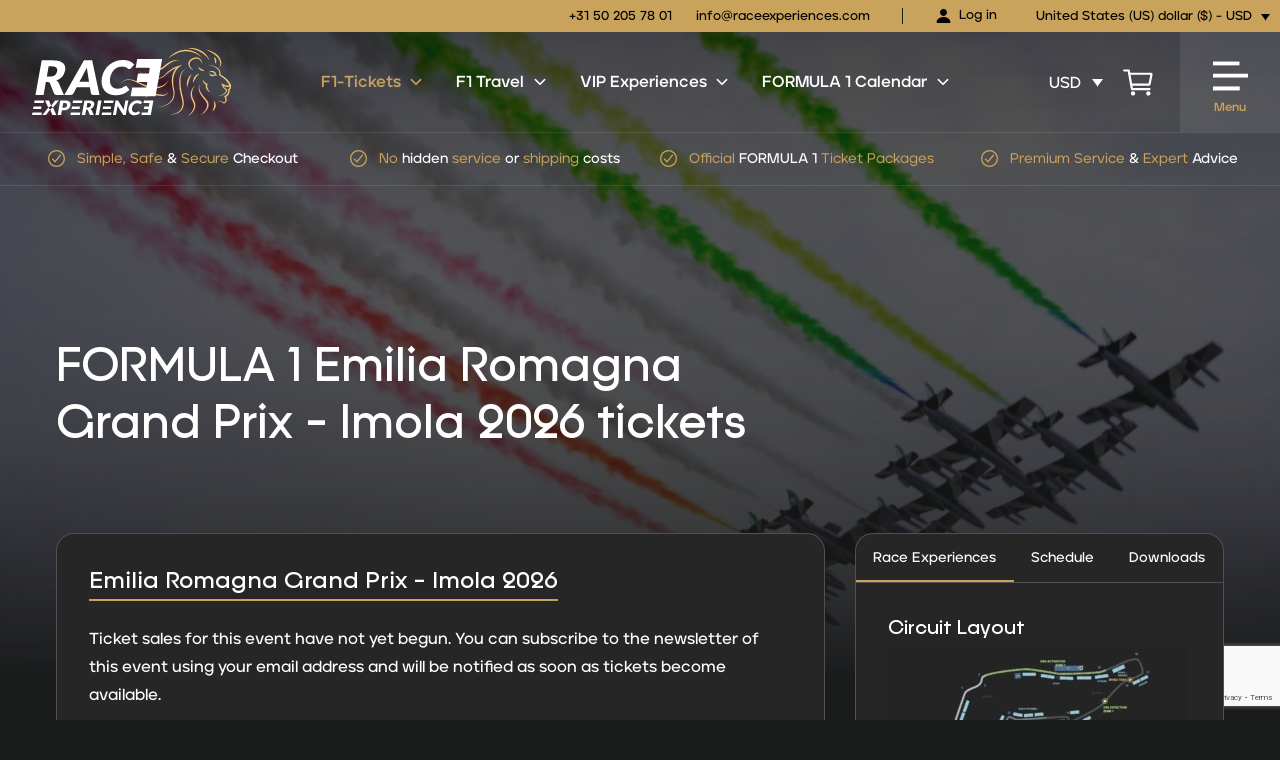

--- FILE ---
content_type: text/html; charset=utf-8
request_url: https://www.google.com/recaptcha/api2/anchor?ar=1&k=6Lcu340nAAAAAAEUEBeWTG3KB2vkAmH58wBJ-vz3&co=aHR0cHM6Ly9yYWNlZXhwZXJpZW5jZXMuY29tOjQ0Mw..&hl=en&v=N67nZn4AqZkNcbeMu4prBgzg&theme=light&size=invisible&badge=bottomright&anchor-ms=20000&execute-ms=30000&cb=t2mmzdn6k1yp
body_size: 48509
content:
<!DOCTYPE HTML><html dir="ltr" lang="en"><head><meta http-equiv="Content-Type" content="text/html; charset=UTF-8">
<meta http-equiv="X-UA-Compatible" content="IE=edge">
<title>reCAPTCHA</title>
<style type="text/css">
/* cyrillic-ext */
@font-face {
  font-family: 'Roboto';
  font-style: normal;
  font-weight: 400;
  font-stretch: 100%;
  src: url(//fonts.gstatic.com/s/roboto/v48/KFO7CnqEu92Fr1ME7kSn66aGLdTylUAMa3GUBHMdazTgWw.woff2) format('woff2');
  unicode-range: U+0460-052F, U+1C80-1C8A, U+20B4, U+2DE0-2DFF, U+A640-A69F, U+FE2E-FE2F;
}
/* cyrillic */
@font-face {
  font-family: 'Roboto';
  font-style: normal;
  font-weight: 400;
  font-stretch: 100%;
  src: url(//fonts.gstatic.com/s/roboto/v48/KFO7CnqEu92Fr1ME7kSn66aGLdTylUAMa3iUBHMdazTgWw.woff2) format('woff2');
  unicode-range: U+0301, U+0400-045F, U+0490-0491, U+04B0-04B1, U+2116;
}
/* greek-ext */
@font-face {
  font-family: 'Roboto';
  font-style: normal;
  font-weight: 400;
  font-stretch: 100%;
  src: url(//fonts.gstatic.com/s/roboto/v48/KFO7CnqEu92Fr1ME7kSn66aGLdTylUAMa3CUBHMdazTgWw.woff2) format('woff2');
  unicode-range: U+1F00-1FFF;
}
/* greek */
@font-face {
  font-family: 'Roboto';
  font-style: normal;
  font-weight: 400;
  font-stretch: 100%;
  src: url(//fonts.gstatic.com/s/roboto/v48/KFO7CnqEu92Fr1ME7kSn66aGLdTylUAMa3-UBHMdazTgWw.woff2) format('woff2');
  unicode-range: U+0370-0377, U+037A-037F, U+0384-038A, U+038C, U+038E-03A1, U+03A3-03FF;
}
/* math */
@font-face {
  font-family: 'Roboto';
  font-style: normal;
  font-weight: 400;
  font-stretch: 100%;
  src: url(//fonts.gstatic.com/s/roboto/v48/KFO7CnqEu92Fr1ME7kSn66aGLdTylUAMawCUBHMdazTgWw.woff2) format('woff2');
  unicode-range: U+0302-0303, U+0305, U+0307-0308, U+0310, U+0312, U+0315, U+031A, U+0326-0327, U+032C, U+032F-0330, U+0332-0333, U+0338, U+033A, U+0346, U+034D, U+0391-03A1, U+03A3-03A9, U+03B1-03C9, U+03D1, U+03D5-03D6, U+03F0-03F1, U+03F4-03F5, U+2016-2017, U+2034-2038, U+203C, U+2040, U+2043, U+2047, U+2050, U+2057, U+205F, U+2070-2071, U+2074-208E, U+2090-209C, U+20D0-20DC, U+20E1, U+20E5-20EF, U+2100-2112, U+2114-2115, U+2117-2121, U+2123-214F, U+2190, U+2192, U+2194-21AE, U+21B0-21E5, U+21F1-21F2, U+21F4-2211, U+2213-2214, U+2216-22FF, U+2308-230B, U+2310, U+2319, U+231C-2321, U+2336-237A, U+237C, U+2395, U+239B-23B7, U+23D0, U+23DC-23E1, U+2474-2475, U+25AF, U+25B3, U+25B7, U+25BD, U+25C1, U+25CA, U+25CC, U+25FB, U+266D-266F, U+27C0-27FF, U+2900-2AFF, U+2B0E-2B11, U+2B30-2B4C, U+2BFE, U+3030, U+FF5B, U+FF5D, U+1D400-1D7FF, U+1EE00-1EEFF;
}
/* symbols */
@font-face {
  font-family: 'Roboto';
  font-style: normal;
  font-weight: 400;
  font-stretch: 100%;
  src: url(//fonts.gstatic.com/s/roboto/v48/KFO7CnqEu92Fr1ME7kSn66aGLdTylUAMaxKUBHMdazTgWw.woff2) format('woff2');
  unicode-range: U+0001-000C, U+000E-001F, U+007F-009F, U+20DD-20E0, U+20E2-20E4, U+2150-218F, U+2190, U+2192, U+2194-2199, U+21AF, U+21E6-21F0, U+21F3, U+2218-2219, U+2299, U+22C4-22C6, U+2300-243F, U+2440-244A, U+2460-24FF, U+25A0-27BF, U+2800-28FF, U+2921-2922, U+2981, U+29BF, U+29EB, U+2B00-2BFF, U+4DC0-4DFF, U+FFF9-FFFB, U+10140-1018E, U+10190-1019C, U+101A0, U+101D0-101FD, U+102E0-102FB, U+10E60-10E7E, U+1D2C0-1D2D3, U+1D2E0-1D37F, U+1F000-1F0FF, U+1F100-1F1AD, U+1F1E6-1F1FF, U+1F30D-1F30F, U+1F315, U+1F31C, U+1F31E, U+1F320-1F32C, U+1F336, U+1F378, U+1F37D, U+1F382, U+1F393-1F39F, U+1F3A7-1F3A8, U+1F3AC-1F3AF, U+1F3C2, U+1F3C4-1F3C6, U+1F3CA-1F3CE, U+1F3D4-1F3E0, U+1F3ED, U+1F3F1-1F3F3, U+1F3F5-1F3F7, U+1F408, U+1F415, U+1F41F, U+1F426, U+1F43F, U+1F441-1F442, U+1F444, U+1F446-1F449, U+1F44C-1F44E, U+1F453, U+1F46A, U+1F47D, U+1F4A3, U+1F4B0, U+1F4B3, U+1F4B9, U+1F4BB, U+1F4BF, U+1F4C8-1F4CB, U+1F4D6, U+1F4DA, U+1F4DF, U+1F4E3-1F4E6, U+1F4EA-1F4ED, U+1F4F7, U+1F4F9-1F4FB, U+1F4FD-1F4FE, U+1F503, U+1F507-1F50B, U+1F50D, U+1F512-1F513, U+1F53E-1F54A, U+1F54F-1F5FA, U+1F610, U+1F650-1F67F, U+1F687, U+1F68D, U+1F691, U+1F694, U+1F698, U+1F6AD, U+1F6B2, U+1F6B9-1F6BA, U+1F6BC, U+1F6C6-1F6CF, U+1F6D3-1F6D7, U+1F6E0-1F6EA, U+1F6F0-1F6F3, U+1F6F7-1F6FC, U+1F700-1F7FF, U+1F800-1F80B, U+1F810-1F847, U+1F850-1F859, U+1F860-1F887, U+1F890-1F8AD, U+1F8B0-1F8BB, U+1F8C0-1F8C1, U+1F900-1F90B, U+1F93B, U+1F946, U+1F984, U+1F996, U+1F9E9, U+1FA00-1FA6F, U+1FA70-1FA7C, U+1FA80-1FA89, U+1FA8F-1FAC6, U+1FACE-1FADC, U+1FADF-1FAE9, U+1FAF0-1FAF8, U+1FB00-1FBFF;
}
/* vietnamese */
@font-face {
  font-family: 'Roboto';
  font-style: normal;
  font-weight: 400;
  font-stretch: 100%;
  src: url(//fonts.gstatic.com/s/roboto/v48/KFO7CnqEu92Fr1ME7kSn66aGLdTylUAMa3OUBHMdazTgWw.woff2) format('woff2');
  unicode-range: U+0102-0103, U+0110-0111, U+0128-0129, U+0168-0169, U+01A0-01A1, U+01AF-01B0, U+0300-0301, U+0303-0304, U+0308-0309, U+0323, U+0329, U+1EA0-1EF9, U+20AB;
}
/* latin-ext */
@font-face {
  font-family: 'Roboto';
  font-style: normal;
  font-weight: 400;
  font-stretch: 100%;
  src: url(//fonts.gstatic.com/s/roboto/v48/KFO7CnqEu92Fr1ME7kSn66aGLdTylUAMa3KUBHMdazTgWw.woff2) format('woff2');
  unicode-range: U+0100-02BA, U+02BD-02C5, U+02C7-02CC, U+02CE-02D7, U+02DD-02FF, U+0304, U+0308, U+0329, U+1D00-1DBF, U+1E00-1E9F, U+1EF2-1EFF, U+2020, U+20A0-20AB, U+20AD-20C0, U+2113, U+2C60-2C7F, U+A720-A7FF;
}
/* latin */
@font-face {
  font-family: 'Roboto';
  font-style: normal;
  font-weight: 400;
  font-stretch: 100%;
  src: url(//fonts.gstatic.com/s/roboto/v48/KFO7CnqEu92Fr1ME7kSn66aGLdTylUAMa3yUBHMdazQ.woff2) format('woff2');
  unicode-range: U+0000-00FF, U+0131, U+0152-0153, U+02BB-02BC, U+02C6, U+02DA, U+02DC, U+0304, U+0308, U+0329, U+2000-206F, U+20AC, U+2122, U+2191, U+2193, U+2212, U+2215, U+FEFF, U+FFFD;
}
/* cyrillic-ext */
@font-face {
  font-family: 'Roboto';
  font-style: normal;
  font-weight: 500;
  font-stretch: 100%;
  src: url(//fonts.gstatic.com/s/roboto/v48/KFO7CnqEu92Fr1ME7kSn66aGLdTylUAMa3GUBHMdazTgWw.woff2) format('woff2');
  unicode-range: U+0460-052F, U+1C80-1C8A, U+20B4, U+2DE0-2DFF, U+A640-A69F, U+FE2E-FE2F;
}
/* cyrillic */
@font-face {
  font-family: 'Roboto';
  font-style: normal;
  font-weight: 500;
  font-stretch: 100%;
  src: url(//fonts.gstatic.com/s/roboto/v48/KFO7CnqEu92Fr1ME7kSn66aGLdTylUAMa3iUBHMdazTgWw.woff2) format('woff2');
  unicode-range: U+0301, U+0400-045F, U+0490-0491, U+04B0-04B1, U+2116;
}
/* greek-ext */
@font-face {
  font-family: 'Roboto';
  font-style: normal;
  font-weight: 500;
  font-stretch: 100%;
  src: url(//fonts.gstatic.com/s/roboto/v48/KFO7CnqEu92Fr1ME7kSn66aGLdTylUAMa3CUBHMdazTgWw.woff2) format('woff2');
  unicode-range: U+1F00-1FFF;
}
/* greek */
@font-face {
  font-family: 'Roboto';
  font-style: normal;
  font-weight: 500;
  font-stretch: 100%;
  src: url(//fonts.gstatic.com/s/roboto/v48/KFO7CnqEu92Fr1ME7kSn66aGLdTylUAMa3-UBHMdazTgWw.woff2) format('woff2');
  unicode-range: U+0370-0377, U+037A-037F, U+0384-038A, U+038C, U+038E-03A1, U+03A3-03FF;
}
/* math */
@font-face {
  font-family: 'Roboto';
  font-style: normal;
  font-weight: 500;
  font-stretch: 100%;
  src: url(//fonts.gstatic.com/s/roboto/v48/KFO7CnqEu92Fr1ME7kSn66aGLdTylUAMawCUBHMdazTgWw.woff2) format('woff2');
  unicode-range: U+0302-0303, U+0305, U+0307-0308, U+0310, U+0312, U+0315, U+031A, U+0326-0327, U+032C, U+032F-0330, U+0332-0333, U+0338, U+033A, U+0346, U+034D, U+0391-03A1, U+03A3-03A9, U+03B1-03C9, U+03D1, U+03D5-03D6, U+03F0-03F1, U+03F4-03F5, U+2016-2017, U+2034-2038, U+203C, U+2040, U+2043, U+2047, U+2050, U+2057, U+205F, U+2070-2071, U+2074-208E, U+2090-209C, U+20D0-20DC, U+20E1, U+20E5-20EF, U+2100-2112, U+2114-2115, U+2117-2121, U+2123-214F, U+2190, U+2192, U+2194-21AE, U+21B0-21E5, U+21F1-21F2, U+21F4-2211, U+2213-2214, U+2216-22FF, U+2308-230B, U+2310, U+2319, U+231C-2321, U+2336-237A, U+237C, U+2395, U+239B-23B7, U+23D0, U+23DC-23E1, U+2474-2475, U+25AF, U+25B3, U+25B7, U+25BD, U+25C1, U+25CA, U+25CC, U+25FB, U+266D-266F, U+27C0-27FF, U+2900-2AFF, U+2B0E-2B11, U+2B30-2B4C, U+2BFE, U+3030, U+FF5B, U+FF5D, U+1D400-1D7FF, U+1EE00-1EEFF;
}
/* symbols */
@font-face {
  font-family: 'Roboto';
  font-style: normal;
  font-weight: 500;
  font-stretch: 100%;
  src: url(//fonts.gstatic.com/s/roboto/v48/KFO7CnqEu92Fr1ME7kSn66aGLdTylUAMaxKUBHMdazTgWw.woff2) format('woff2');
  unicode-range: U+0001-000C, U+000E-001F, U+007F-009F, U+20DD-20E0, U+20E2-20E4, U+2150-218F, U+2190, U+2192, U+2194-2199, U+21AF, U+21E6-21F0, U+21F3, U+2218-2219, U+2299, U+22C4-22C6, U+2300-243F, U+2440-244A, U+2460-24FF, U+25A0-27BF, U+2800-28FF, U+2921-2922, U+2981, U+29BF, U+29EB, U+2B00-2BFF, U+4DC0-4DFF, U+FFF9-FFFB, U+10140-1018E, U+10190-1019C, U+101A0, U+101D0-101FD, U+102E0-102FB, U+10E60-10E7E, U+1D2C0-1D2D3, U+1D2E0-1D37F, U+1F000-1F0FF, U+1F100-1F1AD, U+1F1E6-1F1FF, U+1F30D-1F30F, U+1F315, U+1F31C, U+1F31E, U+1F320-1F32C, U+1F336, U+1F378, U+1F37D, U+1F382, U+1F393-1F39F, U+1F3A7-1F3A8, U+1F3AC-1F3AF, U+1F3C2, U+1F3C4-1F3C6, U+1F3CA-1F3CE, U+1F3D4-1F3E0, U+1F3ED, U+1F3F1-1F3F3, U+1F3F5-1F3F7, U+1F408, U+1F415, U+1F41F, U+1F426, U+1F43F, U+1F441-1F442, U+1F444, U+1F446-1F449, U+1F44C-1F44E, U+1F453, U+1F46A, U+1F47D, U+1F4A3, U+1F4B0, U+1F4B3, U+1F4B9, U+1F4BB, U+1F4BF, U+1F4C8-1F4CB, U+1F4D6, U+1F4DA, U+1F4DF, U+1F4E3-1F4E6, U+1F4EA-1F4ED, U+1F4F7, U+1F4F9-1F4FB, U+1F4FD-1F4FE, U+1F503, U+1F507-1F50B, U+1F50D, U+1F512-1F513, U+1F53E-1F54A, U+1F54F-1F5FA, U+1F610, U+1F650-1F67F, U+1F687, U+1F68D, U+1F691, U+1F694, U+1F698, U+1F6AD, U+1F6B2, U+1F6B9-1F6BA, U+1F6BC, U+1F6C6-1F6CF, U+1F6D3-1F6D7, U+1F6E0-1F6EA, U+1F6F0-1F6F3, U+1F6F7-1F6FC, U+1F700-1F7FF, U+1F800-1F80B, U+1F810-1F847, U+1F850-1F859, U+1F860-1F887, U+1F890-1F8AD, U+1F8B0-1F8BB, U+1F8C0-1F8C1, U+1F900-1F90B, U+1F93B, U+1F946, U+1F984, U+1F996, U+1F9E9, U+1FA00-1FA6F, U+1FA70-1FA7C, U+1FA80-1FA89, U+1FA8F-1FAC6, U+1FACE-1FADC, U+1FADF-1FAE9, U+1FAF0-1FAF8, U+1FB00-1FBFF;
}
/* vietnamese */
@font-face {
  font-family: 'Roboto';
  font-style: normal;
  font-weight: 500;
  font-stretch: 100%;
  src: url(//fonts.gstatic.com/s/roboto/v48/KFO7CnqEu92Fr1ME7kSn66aGLdTylUAMa3OUBHMdazTgWw.woff2) format('woff2');
  unicode-range: U+0102-0103, U+0110-0111, U+0128-0129, U+0168-0169, U+01A0-01A1, U+01AF-01B0, U+0300-0301, U+0303-0304, U+0308-0309, U+0323, U+0329, U+1EA0-1EF9, U+20AB;
}
/* latin-ext */
@font-face {
  font-family: 'Roboto';
  font-style: normal;
  font-weight: 500;
  font-stretch: 100%;
  src: url(//fonts.gstatic.com/s/roboto/v48/KFO7CnqEu92Fr1ME7kSn66aGLdTylUAMa3KUBHMdazTgWw.woff2) format('woff2');
  unicode-range: U+0100-02BA, U+02BD-02C5, U+02C7-02CC, U+02CE-02D7, U+02DD-02FF, U+0304, U+0308, U+0329, U+1D00-1DBF, U+1E00-1E9F, U+1EF2-1EFF, U+2020, U+20A0-20AB, U+20AD-20C0, U+2113, U+2C60-2C7F, U+A720-A7FF;
}
/* latin */
@font-face {
  font-family: 'Roboto';
  font-style: normal;
  font-weight: 500;
  font-stretch: 100%;
  src: url(//fonts.gstatic.com/s/roboto/v48/KFO7CnqEu92Fr1ME7kSn66aGLdTylUAMa3yUBHMdazQ.woff2) format('woff2');
  unicode-range: U+0000-00FF, U+0131, U+0152-0153, U+02BB-02BC, U+02C6, U+02DA, U+02DC, U+0304, U+0308, U+0329, U+2000-206F, U+20AC, U+2122, U+2191, U+2193, U+2212, U+2215, U+FEFF, U+FFFD;
}
/* cyrillic-ext */
@font-face {
  font-family: 'Roboto';
  font-style: normal;
  font-weight: 900;
  font-stretch: 100%;
  src: url(//fonts.gstatic.com/s/roboto/v48/KFO7CnqEu92Fr1ME7kSn66aGLdTylUAMa3GUBHMdazTgWw.woff2) format('woff2');
  unicode-range: U+0460-052F, U+1C80-1C8A, U+20B4, U+2DE0-2DFF, U+A640-A69F, U+FE2E-FE2F;
}
/* cyrillic */
@font-face {
  font-family: 'Roboto';
  font-style: normal;
  font-weight: 900;
  font-stretch: 100%;
  src: url(//fonts.gstatic.com/s/roboto/v48/KFO7CnqEu92Fr1ME7kSn66aGLdTylUAMa3iUBHMdazTgWw.woff2) format('woff2');
  unicode-range: U+0301, U+0400-045F, U+0490-0491, U+04B0-04B1, U+2116;
}
/* greek-ext */
@font-face {
  font-family: 'Roboto';
  font-style: normal;
  font-weight: 900;
  font-stretch: 100%;
  src: url(//fonts.gstatic.com/s/roboto/v48/KFO7CnqEu92Fr1ME7kSn66aGLdTylUAMa3CUBHMdazTgWw.woff2) format('woff2');
  unicode-range: U+1F00-1FFF;
}
/* greek */
@font-face {
  font-family: 'Roboto';
  font-style: normal;
  font-weight: 900;
  font-stretch: 100%;
  src: url(//fonts.gstatic.com/s/roboto/v48/KFO7CnqEu92Fr1ME7kSn66aGLdTylUAMa3-UBHMdazTgWw.woff2) format('woff2');
  unicode-range: U+0370-0377, U+037A-037F, U+0384-038A, U+038C, U+038E-03A1, U+03A3-03FF;
}
/* math */
@font-face {
  font-family: 'Roboto';
  font-style: normal;
  font-weight: 900;
  font-stretch: 100%;
  src: url(//fonts.gstatic.com/s/roboto/v48/KFO7CnqEu92Fr1ME7kSn66aGLdTylUAMawCUBHMdazTgWw.woff2) format('woff2');
  unicode-range: U+0302-0303, U+0305, U+0307-0308, U+0310, U+0312, U+0315, U+031A, U+0326-0327, U+032C, U+032F-0330, U+0332-0333, U+0338, U+033A, U+0346, U+034D, U+0391-03A1, U+03A3-03A9, U+03B1-03C9, U+03D1, U+03D5-03D6, U+03F0-03F1, U+03F4-03F5, U+2016-2017, U+2034-2038, U+203C, U+2040, U+2043, U+2047, U+2050, U+2057, U+205F, U+2070-2071, U+2074-208E, U+2090-209C, U+20D0-20DC, U+20E1, U+20E5-20EF, U+2100-2112, U+2114-2115, U+2117-2121, U+2123-214F, U+2190, U+2192, U+2194-21AE, U+21B0-21E5, U+21F1-21F2, U+21F4-2211, U+2213-2214, U+2216-22FF, U+2308-230B, U+2310, U+2319, U+231C-2321, U+2336-237A, U+237C, U+2395, U+239B-23B7, U+23D0, U+23DC-23E1, U+2474-2475, U+25AF, U+25B3, U+25B7, U+25BD, U+25C1, U+25CA, U+25CC, U+25FB, U+266D-266F, U+27C0-27FF, U+2900-2AFF, U+2B0E-2B11, U+2B30-2B4C, U+2BFE, U+3030, U+FF5B, U+FF5D, U+1D400-1D7FF, U+1EE00-1EEFF;
}
/* symbols */
@font-face {
  font-family: 'Roboto';
  font-style: normal;
  font-weight: 900;
  font-stretch: 100%;
  src: url(//fonts.gstatic.com/s/roboto/v48/KFO7CnqEu92Fr1ME7kSn66aGLdTylUAMaxKUBHMdazTgWw.woff2) format('woff2');
  unicode-range: U+0001-000C, U+000E-001F, U+007F-009F, U+20DD-20E0, U+20E2-20E4, U+2150-218F, U+2190, U+2192, U+2194-2199, U+21AF, U+21E6-21F0, U+21F3, U+2218-2219, U+2299, U+22C4-22C6, U+2300-243F, U+2440-244A, U+2460-24FF, U+25A0-27BF, U+2800-28FF, U+2921-2922, U+2981, U+29BF, U+29EB, U+2B00-2BFF, U+4DC0-4DFF, U+FFF9-FFFB, U+10140-1018E, U+10190-1019C, U+101A0, U+101D0-101FD, U+102E0-102FB, U+10E60-10E7E, U+1D2C0-1D2D3, U+1D2E0-1D37F, U+1F000-1F0FF, U+1F100-1F1AD, U+1F1E6-1F1FF, U+1F30D-1F30F, U+1F315, U+1F31C, U+1F31E, U+1F320-1F32C, U+1F336, U+1F378, U+1F37D, U+1F382, U+1F393-1F39F, U+1F3A7-1F3A8, U+1F3AC-1F3AF, U+1F3C2, U+1F3C4-1F3C6, U+1F3CA-1F3CE, U+1F3D4-1F3E0, U+1F3ED, U+1F3F1-1F3F3, U+1F3F5-1F3F7, U+1F408, U+1F415, U+1F41F, U+1F426, U+1F43F, U+1F441-1F442, U+1F444, U+1F446-1F449, U+1F44C-1F44E, U+1F453, U+1F46A, U+1F47D, U+1F4A3, U+1F4B0, U+1F4B3, U+1F4B9, U+1F4BB, U+1F4BF, U+1F4C8-1F4CB, U+1F4D6, U+1F4DA, U+1F4DF, U+1F4E3-1F4E6, U+1F4EA-1F4ED, U+1F4F7, U+1F4F9-1F4FB, U+1F4FD-1F4FE, U+1F503, U+1F507-1F50B, U+1F50D, U+1F512-1F513, U+1F53E-1F54A, U+1F54F-1F5FA, U+1F610, U+1F650-1F67F, U+1F687, U+1F68D, U+1F691, U+1F694, U+1F698, U+1F6AD, U+1F6B2, U+1F6B9-1F6BA, U+1F6BC, U+1F6C6-1F6CF, U+1F6D3-1F6D7, U+1F6E0-1F6EA, U+1F6F0-1F6F3, U+1F6F7-1F6FC, U+1F700-1F7FF, U+1F800-1F80B, U+1F810-1F847, U+1F850-1F859, U+1F860-1F887, U+1F890-1F8AD, U+1F8B0-1F8BB, U+1F8C0-1F8C1, U+1F900-1F90B, U+1F93B, U+1F946, U+1F984, U+1F996, U+1F9E9, U+1FA00-1FA6F, U+1FA70-1FA7C, U+1FA80-1FA89, U+1FA8F-1FAC6, U+1FACE-1FADC, U+1FADF-1FAE9, U+1FAF0-1FAF8, U+1FB00-1FBFF;
}
/* vietnamese */
@font-face {
  font-family: 'Roboto';
  font-style: normal;
  font-weight: 900;
  font-stretch: 100%;
  src: url(//fonts.gstatic.com/s/roboto/v48/KFO7CnqEu92Fr1ME7kSn66aGLdTylUAMa3OUBHMdazTgWw.woff2) format('woff2');
  unicode-range: U+0102-0103, U+0110-0111, U+0128-0129, U+0168-0169, U+01A0-01A1, U+01AF-01B0, U+0300-0301, U+0303-0304, U+0308-0309, U+0323, U+0329, U+1EA0-1EF9, U+20AB;
}
/* latin-ext */
@font-face {
  font-family: 'Roboto';
  font-style: normal;
  font-weight: 900;
  font-stretch: 100%;
  src: url(//fonts.gstatic.com/s/roboto/v48/KFO7CnqEu92Fr1ME7kSn66aGLdTylUAMa3KUBHMdazTgWw.woff2) format('woff2');
  unicode-range: U+0100-02BA, U+02BD-02C5, U+02C7-02CC, U+02CE-02D7, U+02DD-02FF, U+0304, U+0308, U+0329, U+1D00-1DBF, U+1E00-1E9F, U+1EF2-1EFF, U+2020, U+20A0-20AB, U+20AD-20C0, U+2113, U+2C60-2C7F, U+A720-A7FF;
}
/* latin */
@font-face {
  font-family: 'Roboto';
  font-style: normal;
  font-weight: 900;
  font-stretch: 100%;
  src: url(//fonts.gstatic.com/s/roboto/v48/KFO7CnqEu92Fr1ME7kSn66aGLdTylUAMa3yUBHMdazQ.woff2) format('woff2');
  unicode-range: U+0000-00FF, U+0131, U+0152-0153, U+02BB-02BC, U+02C6, U+02DA, U+02DC, U+0304, U+0308, U+0329, U+2000-206F, U+20AC, U+2122, U+2191, U+2193, U+2212, U+2215, U+FEFF, U+FFFD;
}

</style>
<link rel="stylesheet" type="text/css" href="https://www.gstatic.com/recaptcha/releases/N67nZn4AqZkNcbeMu4prBgzg/styles__ltr.css">
<script nonce="zb1MFTdei4JnWioyARq0uw" type="text/javascript">window['__recaptcha_api'] = 'https://www.google.com/recaptcha/api2/';</script>
<script type="text/javascript" src="https://www.gstatic.com/recaptcha/releases/N67nZn4AqZkNcbeMu4prBgzg/recaptcha__en.js" nonce="zb1MFTdei4JnWioyARq0uw">
      
    </script></head>
<body><div id="rc-anchor-alert" class="rc-anchor-alert"></div>
<input type="hidden" id="recaptcha-token" value="[base64]">
<script type="text/javascript" nonce="zb1MFTdei4JnWioyARq0uw">
      recaptcha.anchor.Main.init("[\x22ainput\x22,[\x22bgdata\x22,\x22\x22,\[base64]/[base64]/[base64]/bmV3IHJbeF0oY1swXSk6RT09Mj9uZXcgclt4XShjWzBdLGNbMV0pOkU9PTM/bmV3IHJbeF0oY1swXSxjWzFdLGNbMl0pOkU9PTQ/[base64]/[base64]/[base64]/[base64]/[base64]/[base64]/[base64]/[base64]\x22,\[base64]\\u003d\\u003d\x22,\[base64]/[base64]/[base64]/CqE7CscO2ecKZwpVaQyPDvcOYw6htw58Ew67CpcOFU8K5XRFPTMKow4PCpMOzwo0casOZw4XCv8K3SmJtdcK+w4cxwqAtUsOPw4oMw6wkQcOEw6EpwpNvKsOvwr8/w6TDsjDDvXzCksK3w6IkwqrDjyjDqm5uQcKHw4twwo3Co8KOw4bCjUbDncKRw69EVAnCk8O/w7rCn13Dm8O6wrPDiyLCpMKpdMOxeXI4IXfDjxbCgcKha8KPNcKefkFRXzhsw44Ow6XCpcKzC8O3A8Kzw7ZhUR9PwpVSFxXDlhl/[base64]/DnFpnw6fCq8KIdmvDmsO3IsKYwrcGwrPDiHoOcTU2K2fCl1x0PMOTwpMpw5Bmwpxmwo7CosObw4hRRk0aE8Kww5JBSMK+YcOPPxjDpksiw6nChVfDvsKPSmHDmMOiw5nCg3IEwrnCuMK1UMO6wo7DlmlXASPChsKnw5zCoMK6HCF/dhQ9RsKBwprCqcKKw5jCm3jDkiXDtMKqwpbDo2BvWMKsRcOTRmp7ScORwrc6wrM7dSnDmcOGYmV/AsKDwpTDhDVgw7FEJFwEbFLCrFLCpcKNw7PDg8K6NDLDisKHw6LDosOsNwF8A3/CsMOjNlHChwQRwqFOwrNYU1/[base64]/CrjLCsB5JI8KiworCnsKtw4DDvsK/[base64]/[base64]/CqRrDqsOaFwHCsQ3DhsK6UcKYAlMCQFZlN1/CtsKhw60MwpB6Ey9rw5XCkMK8w7DDgcKIw43Cgn4rD8OfHyzDujBrw6rCs8OhVsOtwpfDqSrDj8KnwpdUNMKTwpLDh8O8SSg2a8Kiw5zCkFIuWGhXw7nDt8KWw6A2cR/CoMKZw5/DisKOw7PCmg0Ow512w5DDtjbDisOKSV1yPk41w6tgf8KZw6hYVVrDlsK4wovDulEjMsKMKMKtw6oMw55FP8KOCUrDjgYBX8Olw7Bmwr82bkQ3wrM8YXfCrBrDpMKww7BlKcKNX2zDjsOqw4fCnQTCrMOxw5/Du8KrS8OmExfCqsKvw6PCjRcYYX7DkHXDmh/DmsK5MnUqRcKbFsKONmwMHTASw5huSy/[base64]/CkE5gbMKIw6NqJMOXBWYEwqfDqcK9IVhLccOqJcKDwojCmybCigRxEX19wq7CgWDDk1fDqUxaLh0Tw4vCuETDocOBwowgw5V9RCd6w6kMTWNwKMO2w5Mhw5BBw45ZwqLDiMOEw4rDtj7DnTrDoMKqeVp9bkPCm8OOwo/[base64]/wrvDj1zDjQlJwobDlQDCq8KZw6vDoQMyRCZkGsOEw70yEMKEwonDrsKnwpjDtSwjw45WX1JrRsOxw77CnUoZccKUwpXCk3FGH1nCny0NHsO5DcKsUh/DhMK9UMK+wpc4wrvDkzHDjRdWJQNQK2HDo8ORE1TDlcK/A8KSdXpLLsOAw51QW8OQw4NZw7nCgj/ChsKbT0nDhRvDvXbDncKsw5VXUsKIw6XDl8O5KcO6wpPDscKTwrAFw5HCpMOIJg8Iw4bDsFYdQhfCj8KYCMOpEi8ybMKyEMKicFYIw68tW2HDjzPDqg7Cn8KJIMKJFMK7wpI7RhE1wqxpSsOUYi09XTbCscOnw6wnDntXwqJZwp/DnSfCt8Otw5vDukotKw98U3ETw6oxwrJVw54AH8OMacOHc8KrAkMHMBLCgH4GY8OxQwg1wpDCqA9LwpXDikbDqjPDssK6woLClsOLEcOiS8K5FHTDr3HCu8K/w4/DscK/fSnCuMOyCsKVwrnDrSPDisOhScKLMUt2M1o6EcKmwobCukzCvMOCJ8OWw7nCqhjDpsO/wpU6wrkow480PMKpBjnDq8Khw5vCp8Odw5Ayw4w9ZT/CuWEHasOnw6PDtUzDiMOCa8OWbMKVw7FWw6nDn1HDmk0FRcKsGsOtMWVJP8KJecOpwrwZAsOdQCPDocKcw4PDmMKban7DgG4PSMOeFljDlMOFw4oMw6lleTMHYsOkJcKow4LChMOMw6rCs8ODw5DCjWHDmsK/w70ALzzCk3/DocK6cMOTw5TDtXlaw4nDtzYXwprDmE/DsCcLc8OJwoIIw4Ztw73CgMKow6fCnXIhTzjCqMK9VwNsJ8KOw4McTHTCmMO+wpbClDdzw7M8fU8xwrYgw5rDusOTwpsww5fCssOlwq5+wqsZw69BK0rDqg5GFjRrw7cLQVpbG8KvwpnDvhV5bFcYwqLDmcKyJgA1PF8JwrLDvMOdw6jCtsO/wqUGw6TCk8OxwpVLW8Kjw5/[base64]/[base64]/[base64]/DisKHwplhDsKOw4rDlRNVTMKsw5RPwo8Mw71rw7VvQMKUE8O7HcOAEhMmWxlXUBvDmyLDs8KGIMODwoBPSxtmfMKGw6rCoz/[base64]/Cq8KjNzPCvcOMGcOKFnfCnzvDqkNJwrdzw6JbwpbCnkvDnMK8fVvCtcOvQ3TDrzLDiGIlw4nDmSwwwpgkw5nCnlwjwqUhdsO0IcKCwp/DsgoDw77Cp8OGfsOkw4FWw749w5/CqyUDJnLCt3fCkMKyw6fClAPDm3ouSjskF8OxwoptwoHDvcKowrXDuwrCpgkXwp04eMKnwqPDksKow4bCpT8fwrRiHMKowofCmcO9dlwywo5yd8OqQsKVwq8teR3ChR0LwqrDisK1U15Say/CnsONVsOrw5HCiMKiOcObwposPcONJwXDqV7Cr8KmFcK1woDCm8K4wqs1Wh0Qwrtga2jDpMONw49deyfDrB/CmMKzwqFGBWgvwpfDphh/wq5jPBXCm8Ojw73CslUXw71twpfCjTfDkz89w4zDpwrCmsK6w5orFcKDwrPDgz/[base64]/CucOUJ8OqI8KBwr7CjcO4w55YGsOEw5h4eErDqsKOaRDChBFxNQTDosOew5DDpsO1wpx+wpLCnsKYw6NSw4txw6sDw7PCkDsPw4cWwo03w5w2TcKUcMKrRsK/[base64]/[base64]/YFfDkcO9w5DDh8KzXcOew6XDgsO5w5MQwpgJwrZsw5/[base64]/CmTHDoGPCgDUIWzHCg8ObwrE6w6LDmcKYITrClD0GFGnDscK/woXDpGbDpsOAEyvDr8OODlxgw4tqw7rDhsKIc2TCjMOscT8/XcKpNyPCgx3DjsOyTHrCsh9pCcKdwpzDm8KyVsOuwpzCkQpUwrFQwrhpCS3CpcOmMMKOwrpTPmpdMjc6HsKoLh1oDQ/DvmBXMlZdwozCqwnCosKfw4rDgMOkw7wDBBvCosKAw5M5RyLDssO/ARZSwqQIfGhvcMO3w4rDn8OSw4VQw5sGbxvDiXJ8H8KAw61lIcKKw5wDwqJbKsKXw6oDFRo2w5k7ccK/w6Rmwp/CqsKsJ1DCssKkWiEBw6cTw59NdybCtMOzElfDrgowLzMsWlULwqpCXiPDvBPDgcK/Bg1pBMKoZsKCwqZadwnDjmnCuXIqw44gTmTDl8O0wprDpCnDqMOVY8Orw4AjFTBSOgrDtmNSwqbDv8OXBD3DtcO/[base64]/R8OrdsOew4HCl3/DiMKTL8O/DGLDkjjCusOIw4vChS1Qe8O4woVNO1xRVVPCrSoRLsK8w75+wrcLR2zCp33Co04KwpYPw7/DnsOVwpzDjcOLDAFhwr83f8KYZFtVIV3CkG5FTFFwwpUwZxtUWEBbcFZRNDIWw7I/UVvCtMOQT8OrwrzCry/DvMOnBcO1fHUlwo/DnMKbcjYOwqYoTMK1w7PCjS/DtsKMMSTCocKRwrrDgsKmw4IawpbDm8KbYDEowp/CpmbDiljCuzgGFCEdEl4HwqDCmsK2wq02w5LDsMKyS2HCusKzTRbCtw/DqzHDvThkw6svwqjCkEtow6LCjxFGH3bDvixSZ1jDrDgLw4fDqsOsKsKNw5XCrMKVHcKTPsKhw4l9w6tMw7HCmHrCjgQQwpTCsA9FwrrCnzXDhsK4HcOwTE9CI8OgGhUOwqvClsO0w40AYsK0ZzHCojXDlR/CpsK9LQxcT8O1w6/CnCPCp8KiwqfDmV0QS23CtMKkw6vDisOOw4fChA1hw5TDpMO9w71cw7Bzw44WAFYMw5vDgsKkGAHCscOGSG7DvlTDjcKwImRCw50kwo9Bw5Fsw7TDmAQsw6AvB8OKw4Q8wpXDrAFXY8OYwqPDpMO4PsOSdw9/fnMBLHDCvsOvaMObPcOYw541QcOABsO7Z8KpD8KvwqbCvhfDvyQvXijDucOFSnTCn8O1w4LDnMOaXSzDk8O2bnNbWFHDgk5swoDCiMKEZsOyYcOaw4PDiQ7Ci25Gw7zDksK3OS/[base64]/w4hRDTvDoUpswpZTwoplAzvDhB0fHMKoTDIoCD3Dh8KXwqXConTCtMORwqNsFMKzKcKbwogZw5PDi8KFdsKrw6Icw5FEw7dnc3bDhhxAwpwow7w/w7XDlsOELcOuwrHCjDc/w4AdTMO+Z1bCmgoSw6UrLmRqw5LCmmxSXMO7NsOVYsO3CMKtawTChhPDhcOcP8KiIBfCjUzDlcKqP8OYwqQJV8KKDsKIw7PCkMKjwosvesKTwqHDhT7DgcOAwrvDrMK1PHAUbl/DmWvCvAoNA8KkSAXDscOyw6hOMFpewonCncOzWW/CviEAw7fDiEgbLsK8bMONw7dLwpdycwgOwqnCkSvCgsOFI2QTIDoBP3nCrcOmUTDDmhnDmhg8RsKtw6XClcKsWxI/wrhMw7zCowdiTEjCoUpGwo1Qw65sMnFmFMO3wqjCoMKOwrh9w7nDoMOWKT/CpsOawq5FwobCv0XChcONMgLChsK9w599w6MQwrbCqcKpw4U9w4LCtQfDhMOMwpJJHAbCt8OfQ1HDglIfW1jCuMOYAMKQZsK+w7pVBMKww5xXWU9bJgrCgQQ1AxYKw65HTVASSRcpFkQ0w7gww5Yhwqxrwq/CmzYbwpYCw6xpYcKVw5MfAsK1GsOuw7Vbw4Z/ZGxNwop0VcOWwpl/w6fDlyhmw6MuG8OrOCt3wpLCksKqVsOXwowXNiwpPMKrFn3DvDF8w6XDqMOdO1jCnwLCpcO7L8KoR8O5f8OxwprCrVM3woM0wrzDoTTCssOXFsOOwrDCgsO3w4AiwoFZw6IbHTLCtsKwIsKoKcOhZGTDjWXDrsK9w6XDkXpMwqdDw6/[base64]/[base64]/DlMOywrYVwog/LsK7wqHCi8KgLcOaHsOMwpnChMOqAn/Crh/DtmfCmsKWw7xXKxllXsOmw78GIsKAw6/DqMOWaBrDg8O5a8OfwrrCmsKQd8KKFBxfVTTCpsK0ZMKlPh91w6nCpH8BIcO1DyhHwpvDnMKORH7CmcOuw6VqIMKwQcOpwpBvw7NiYMKcw6YeMV1/UA1+SGLCkMKiIsOdNEHDnsK/LMKMfFZawr/CocOaW8O+fQzDqcOgw4E8C8Kxw4F9w50AdDJrZcOaHRvCuwrCgcOzO8OdEDrCscOewqRMwoATwpXCqsOwwrnDgi0Mw50sw7Q5bsOpF8O2bjoVI8O0w6TCg3ovdn3Dl8K3Wh5GC8KjfyQxwrJ4V2vDncKSCsKkWzrCvkfCs00uPMO5wpoaeQEQf3LDnMO/O1/Cp8OKwp5xCcK7woDDk8O/TMOWT8K+wpbDvsK5wpzDnDJSw7fDicKDWMKGccKQU8KXem/Cu2PDgMOcN8O0QRoPwr85woLCgEjDpmUwBsK1Dz7CgFQhwqMyFl3DjwzCg27ColDDnsO5w7LDhsOJwo7ChSzDiS7DjcODwrR/[base64]/w6Vxw7h4M8KMw4tnccOzdT/Cl8K+PDvCmnfDoyEZbsOYRm/DlUjDrTXDlmTCv3jDkHwjfcOQRMKKwobCm8KwwrnDk1jDoRDCgBPCvcKdwp4rCj/Dk2LCnDnCoMKgIsOWw5IkwrYlRsOAQTQswp5oWEsJwp3CpsO9WsK/NCnDjVPChcO1w7/CuwRIwrbDo1TDjgMMFjTClHEMTELDk8KyDsObw7QLw5cCw6Y3bSkCMWrDksKjw5fCmUplw5bClG/DlzvDt8KAw7M2LTJyeMOJwpjDrMKDXsK3w6BwwphVw4wEFMOzw6hHw7RHwp1DBcKWDxtqA8KMw4gMw77DtcO6woBzw7vDsCbCtTzDoMODHiNAAsOnZ8K2F2Mpw5ctwqVqw5YAwpAvwpHCtirDpMOoKcKLw6Nbw4vCuMKAdMKOw6fDmQ19TVDDuj/CmMKSGMKvH8OQZRxjw7YywojDoWUEwpnDnm0VS8O1ZmPCt8OrL8O1SXhsOMObw50Mw5Utw6bDszDDtC9fw4QQTFTCnsOiw7zDscKGwp8tLA4aw6I/[base64]/DpsO9wpAsd8KxPlo2VgDCqQBPw4MeAHttw57CvMOWw5fCpiZkwo/Dn8OsNn3Cq8OOw7vDvMOHw7jCnFzDh8K6EMOAKMK9wqnCiMK/w4fCl8Kww4/ChcKawp9ZTg8HwqnDuGjCtyhnOcKKYMKZwrXCi8OIw6UZwrDCpMOSw7IrTAtNLw5wwqJWw5zDusOdeMKsMQfCk8KtwrfDpMOaLsOZZMOfPMKCcMKiIiXDsQfCqS/DkVDDjcKCNE/Dk1zDqsO+w793wr/DvzVcwpfDmMOHW8KNWV9pA0Mvw4FkVMKYwpTDt2t4KMKIwodxw7sjECzDlVxdK186AmnDtHtJVyHDlTPCgl1Cw57DmHZ8w5fDr8KLU2MUwr7Cj8K2w5Ntw7diw7ZcUsO5wq7CiCLDhX/CgFlGw6DDkUrClMKlwroMw7psWMOtw63CisO7wrBFw78rw6DDnz3CmhNhfBfCtMKWw4bCksKlasOfw6nDvSXDnsOeQcKRHkkKw6PCkMO8EXosa8KifDYlwrYiwqIYwrwWcsOYFVfCs8KBw7ETRMKDOzVyw4Elwp/[base64]/Cj8KgDR7CqCIzFsKZC3HDgcOtKjnDq8O2Q8OvEQAGw4PCsMO4ZxPCoMO2V23DjVw3wrMSwrhhwrBZwp8LwrMdY27Dk1zDusKcOStLHFrChsKewo8aDV7CrcOFYi/CpxfDoMONHsKHJsO3NcOfw6gSwr7DpGfCnU3Djxk6wqjCtMK7SCBQw7ZYX8One8Ohw71pHcOEKWNKaD0cwrhzJifCjXDCtsONdUrDhsKlwp/Dg8KPIjMTwq7CmcOzw5XCu3fCph4oQmhoBsKEHMOhI8OPfcK8wpY1wrnCiMOvDsK1Zx/DuSsEwq0vecOpwrLDuMKSw5IMwoF8Q1LDs1HDnwHDo2HDgiRDwqxUM2IbbWBMw78FaMKXwpDDsUXCnMO1En3DjSfCpAHCv2FXSm8dRisNw4B4AcKYXMO/[base64]/DsUZVw5dyBDTCuVrCs8KPwqkDYyLDl8OHwq/DucOgw5QIBMOlOh/Ci8OyFTo6wqApXENnXsOBC8KvNmbDjms6WG3Chy1Ew5UIBmXDncO1F8O7wrDDpk3CqcOzw5LClsKsOj0bwrTCnsKiwoYwwqFqJMK3C8OlTsOrw4hSwojDph3CqcOOGRHCu0XCnsKvejnDosOxScOew5/CvMKqwp9zwqV8RljDocOHHAMVw5bCuSfCtw/DpFlsCz8Pw6zDsAk8NmTCikjDjsOhLjN6wrZePBJ+UMKoRsOuE3vCvXPDqsObw6otwqRZd0Jaw4oyw7jCvC/[base64]/Cn33CucK6w6kUZcKtTzs3w5YBN8OJGAYbw4fCgcKYw5HCnsKcw74WQsOhwo/DvgjDl8OhAMOqNzHDo8OWaRjDt8KDw6ZRwpDCqsONwoAlbiHCn8KqZRMUw7LCtSJMw4LDkzR9W3c4w61xwr5Td8OiAV/Cv33DucO/wonCnAlhw7rDp8KtwpzCnMO4cMO5BUnClcKOwrrCocOtw7BxwpPCgQ8Dc09Tw5zDjsK8ICUfFsK6w7Ifd17CpcOQE0PDt0lDwr0Xwq9bw5hDPBgyw63DisOjUHnDlkI0wr3CnjlsXMKyw5rCmcKxw65Kw6lWbsOrBnXDoDrDqWsbLsKdwqEhw7/[base64]/DkFlawpXDkC/DlcK9w7XDjDnDpcOkXMKkwqvCq8OpJMO0BT3DjSoMZ8OBR0fDpcOKZcKdVcKYw5vCm8KbwrwTwp/[base64]/[base64]/[base64]/DpMORwqbCmlbCuMKjIlkcwrI9w79BB8KfwrkXYsK0w6rClyrDklnDgjc7w680wpDDpg3Cj8KvbsKQwo/Ct8KTw7czEAfDgCBxwoYwwr9zwoNMw4ZhO8K1PxbCqcKWw6XCq8KiRExHwqRPbGVdwo/DgkHCmHI5TsKIV2fDrl3DtcK4wqjDqSA9w4bCjsKjw5EQPMKdwr3Cnk/Dsg/[base64]/[base64]/CgMOVT8OoUBnCg8O7wrE/[base64]/w5kJByzCscK8bMOFw7/DtsOuwoRKPQvDm0rDj0p6OCnDh8OdZsKSwoJvScKWOMKlfcK0wqUOfwcdLDXCocKfwq4MwprCn8KIwokWwqp+w7d0EsKswpI5WMK+w5coBm/DqChDLCrCl3DCj0AAw5XCjkHDqsKLwonCr2QpEMO3aHxKVcK8eMK5w5TDosOFwpElw7DCrcK2XV3DkxBcwrzCmS1KZ8Krw4B9wobCm3zCswFhLzEpw7jCmsKcw793w6QXw4/DosOrOBbDv8Ohwp8Rwph0M8O9SlHChcOXwqbDt8O3w6TDi3IUw7jDjAIOwr0XWhTCmMOhN3JjWDsdJMOGVcOZFWtlCcOuw7rDtzcqwrU6Qn/Dv2kYw4rCoWfDv8KgAEVLw6vDiWcMwrTCqh9mPUHDghnCjivCpsKKwqnDj8OVVE/[base64]/[base64]/[base64]/[base64]/Cu8KtKyttw4DDm03CtcORw4XDsMK/FggIXsOGwpLCsALDrsK6LGQFw60Mwp7DgHDDvht4BcOmw6LCiMOYPUbCgsKXQirDjsOsQz3DuMOjbH/CpEgyGcKyQsO0wr/CjcKzwpvCtQjCg8KGwo1zUMO7wohXwojCmmHDrSzDgsKSEy3CvhvCqcOSLlHDjMOew5zCjH5pOcOdfxbCmcKsQMOIesKqw4ovwp5rwpTCisK/worDlsOOwoo6wqTChMO2wrLCtDPDmF50IC9PdRp8w40eBcK/wqNgwoTDtGIpLybCkQAow41Ew4ojw7vChj7Ch1dFw5/CqUVhwrPDsxzCjHNPwqwFw4YOw5FOf3bCvcO2SsOuwrzDqsOgwoZbw7BUURwZDgduWXPCth8DX8O2w7bCjgt/[base64]/w5TDncKpEMKKwrbDtn4KwpsvDWTDncO4T8K5E8KSYcKxw7PCujZMw6jCiMOqwrdRwqrCnUHDosK6MsKlw4NTw6/CvRLCt3wKWSDClMKuw5huFxzCoF/[base64]/DpcKqBjfDhsKww4rCpGDDp8KgwrMxF8Kyw6VHZyLDlsKdwpXDtmLCjBLDvsObC1bCgsOeW3fDjsK8wo8dwrrChDdywq/CrFPCpQjChMOgw4LDojF/w4vDmcOHwovDm3PCpsKgw6zDscOPa8KwFRJRMMOCXm9bYHQZw6xHwpLDnj3ClXbDmMO2CxTDvkrCkMOeKMKGwpLCucKpw44Cw6/[base64]/PcKrw4UML8Kgw73Djl4iw4/DoDzDjScIDy95wrsHXcKEw5HDjFXDmcKmwqfDjiJGBcORbcKaFGzDmT/CtxIeGyTDk35yKcOCHRXCucKfwr1BTQrCgE/[base64]/w7EPMQM0w77Cjg3DpDTDrxnDhid9FcObPVckw5h5woDDo8Krw47CnMK/VWELw7HDpRgLw7ogfRYGfTnCgSLCtH/ClMOVwrQdw5fDmMOTwqJxHREET8Onw67DjyfDuX3DocOVOcKewofCp1HCk8KEDcKhw6kFGiQEc8Kbw6VJCCzDtsOmFMK/[base64]/O8OKGnfDmwALQsK2w5ofwo5Iw6gbw5FywrjCjQBiQ8OtJsOIwoQHwrrDmcOSSMK8dzvDh8Kxw6zCmMKNwq0/d8K1w4jCskklQcKCwrIVUEFiSsOywq1nBBZKwrcowp9VwofDrsKDw71vw7Nfw6bCnwx7e8KXw5jCn8Kmw7LDkC7Cn8KDO2gqw5gzFsOaw6wLGHDCiVHClUsEwrfDnQHDpnbCgcKQasOuwpNnwqrCpXPCtk/Dn8KCHXPDg8OyQMOFwpzDhHswLXHCkMKKU2DDpyt5w6fDpMKea0/DocOBwoxPwqAkFsKbKsO0YVvCuS/[base64]/[base64]/Dv2Jcw4UpwrjDiRrDlsOqwrMcGk5GOsKYw7HDucO7wrfDscKFwpfCgjl4b8Ogw69tw6jCtcKVMm1ewonDh2kjZcOrw7fCocOnDMOHwoILM8O7XcKhSXl9w49bGcOcw5TCrDrCisORHx9SSWU5w7rClxJxworDlRASc8KDwqpYasOww4XDhHXChcODw6/DnlR7DgrCscKnOXHDkGh/BRvDgMOAwqHDqsOHwo/CqB7CssKaBB/CncOVwrYzw6nDnGg1wphdW8K0I8KYwrLDnMK8JURlw7fDgjkcax4mWcKDwoBjW8OYwqDCrVDCnEg2a8KXA0jClMOfwq/[base64]/Ckx3DhzRlTgRRw4suZwEtBsOTOn5VwrYbESU1wpUucsKsXcK6Zn/DpnrDi8Ocw6/[base64]/cm3CtDLCosKaE8Kdw7/[base64]/DumrCoV/DoTTDpCLCmxR1e8OtKcKDVmPDkz7DnCQAL8KIwoXCtMK9w7A/bMO7IsOfwqLDq8KtLHjCqcOcwphvw45Ow5bCncK2ZmLCrcO7AcO+w5/Dh8Kjwo4AwoEgJR3DhMOKUXfDmzLClRZoTnhUIMOFw5XDtBJQNk3DicKeI8OsJMORHDARW2Q+UxTCoGTDmMOqwozCg8KRwoY7w7jDmUfCvADCuT3CiMOMw4DDjcO/wr41wqQdJT0MT1RMw5LCnUHDoB/CtQ/ClsK2FnlKTU9xwq07wo5TesKOw7pwYGfDi8KTwpTCnMOHR8KGTMKcw6/DiMKKwpPDnCLDjsOnw57Di8KDOGguwpvCo8OywqLDrxtmw6/DvsKEw5/Cin0Nw6Adf8OzUTvCh8Kiw54nTcOYBkDDvlt/I05VTMKXwp5gCwrDlUrCmyU/ZVI5bnDDhsKzwqDCnW/[base64]/[base64]/DnQhEQnRuPMOeOXBSwovCtU5Kb8OSw6FeR13Dr11Ww5UOw4A0NzrDgRQAw7nClcK1wrJ5TMKNw6wsXGPDjyZ/GkJQwoLCvMKnRlNsw5LDjsKewrDCicOcM8Kmw4vDnsOEw5NSw7DCscK0w5twwqLCmMO3w6HDuDlewr7CthPCmcOTMkTDrRnDgR7DkyRkEMKjNmnDmjhVw6xJw6lswo3Dk0QdwrRewrLCmsK0w4ZGwrPDoMK2CRR7JsKxV8OkG8KMw4XDgn/[base64]/DqcKWG07CizPCpsOBa8OYBVQ4wo5PX8KvwrbCqR1LDcOfCcKWHkvCvcO9wrszw6/Drn3DuMKqwqQXJSpBwpDDisKawpkywoh5NMKKU38yw53DmcK+DBzDtg7DqShhYcO1woNyN8OqXGJbw5PDgChJS8Ktd8O3wpPDmMOuOcKjwqzDiGrCk8OBLk08dDERDnLCmR/DqMKYAsK/GsO0CkzCqH5sTlo5PsOxw7ozw5TDjlYIGnY4DsORwoJlXmtqSDZuw7l0wowhAiZDKsKCwptRwq8UfH1EKEhfIDzCmMObLV1dwrTCssKNccKfBHTDuQDCoToUTCXDosKCT8KzZsOfwqDDoGXDhA8gw6jDtyXCmsKJwq06csObw7BTw7skwr7DoMK7w5jDtcKHacO/KlYJM8KpfGIFe8Okw6bDhGzDiMOTw6DCnMKcAADCnU1rQsK9bCvCicK6Y8O4UH/Dp8OwBMO4WsK0wqXDjlgYw5g5w4bDnMOgwo4uYCbCg8Oiw6sjGxBvwoRAO8OVEQHDmsO2Sm1Bw4LCkVIRLcOyem3Di8OJw4vCiiTCkWvCtMOhw5DCn1YFZcKtBHzCslTDmcKbw5ddwp/DncO1wrsjA3fDiAYbwrsBEsO1S3lqDsKEwqVaYMOqwrzDvsOXa3HCssKHw6/CgxrCj8K4w5LDgcK6wqEowrpgZH5Xw6LCiCBpVcOnw4LCucK0XcOmw6rDgsKEwoZPQnBLCcK4EMKrw54tecOPY8OPMsOYwpLDvEDCpi/[base64]/Cl8OTwoQMJMKKwr/CmsKJGWTDtsO3YDNLw4NZIxvCo8KhIMOXwpfDlsKrw4nDuSAbw6XCvMKswqQNw7rCgwHCmcOKwrbCncKEwqU6BD/[base64]/[base64]/[base64]/wop1IWxOI1ZgwpI1w6FKw7bDt3MgPl3CncKBw7RIw6Y/[base64]/DllA9w6ZTbU1uw7TClDbDrsKADjMOMkbDk0jCjsKqL3HCgMO/w4F4LzcpwokyS8KAA8Kpwod2w6k2S8OqX8KbwpdawrvCpkfCm8O/wosqScKCwqpefDDDuXNHHcOKVsOfDsO7XsKoYlbDoj/DqXjDo0/DlRjDp8OFw7dPwr55w4zCqcOZw6DCll86w4ocIMKPwoLDiMKVwrjCgjQdTcKZHMKawr81PgHDmsKbwqovBsK6asOFDBrDhMK/w6RFFm5JHAPCpCTDtsKhHR3DpQZ1w43CjRvCixHDicKVNU3DpzzCosOnVEc+woAkw7kzbMOTfn96w6TCnX3Ch8OZL3/CpAnCswx3wp/Dt2bCscKswovDsjBsWsKbcMOww7l2Z8Krw7E2DMKfw4XCmFpiSAkmGlHDmTlJwrM6SnIRSBkWwpcFwo/DtQNJB8OFLjrCnjjCnnHDj8KVK8KZw4pbRxAhwrgQd3gTc8ORDEc6wonDpwVZwpdmYsKFEzMvKcOvw5vDisKQwrzDrsKOc8OWwrxbc8Kfw5zDiMOhwr7Dn1oTd0fDtVsDw47CiG/Dhwo2wpQENcOiwqLDgMOawpTCuMKJViHDsC49wrnDgMOHLMK2wqobw6TCnGbDoS7CngDClHEYdcOaW1jDtAtFwonDhkQSw61RwpodbBjCmsOnUcKGT8KjC8OResOYMcKBdCgPLsKuVMKzf2d1wqvCgjfClCrDmzPCqRPDrFlLwqUPY8KMXk8/wpHDvBtAC0rCjlIywrTDpGDDgsKtw5PCgEYLw4PCogAOwovDv8Ouwp3DisOyNG7ChcKvNT4Dw5kqwqEYwr/DhVvCgn/Dhn55b8Kkw5IoKcKNwqo1dljDhMKQLSpkIMKWwo3CuQvCpCxMOXVwwpfCk8KSPsKdw5pgwrQFwoMnw4M/LMKAw4vCqMOHdxvDvMOpwoDCm8OjNELCvsKXwoHCh0/[base64]/CqRg6w5rCnk/CgQfDscO5HSTDs8Ohw7vDo8KHw611R3VTwrIeLcOKNsO4GEHCvcKdwrbCq8OkYMONwos4D8Oiwq3CocKow55xBcKWccKCUz3Ci8OnwrwHwoFbw5jDilPCjMKfw6XDui3DrsKew5/DucKfHsOCTlBUw5DCgwk9XcKOworDgcK2w6rCqMK0UMKuw5/ChMOiM8OmwqvCtMKAw6DDtlo4WBQFw43DoQXDiWZzw41aa217wrY7acOBwpwjwo3DlMKyI8KnF1pnf3HCh8KBNFBfbMO3woNvDsKNw7PCjFdmQMKeFMKOw6DDniHCuMOLw7VgB8Oew6/DuAkuwofCu8Orwp5wIwtwVsKCdBLCvFs7w7wIw6nCoTLCqjzDp8KAw6UFwrHDtEDCl8KJwpvCvgTDgsKJS8OQw4FPfXfCocKnYwgrwrFJwpfCh8K2w4PDiMOuZcKSw4BafBbDmsO9E8KOOsOoMsOTwoLCgnrCjsK/wrTCkFdZa2gIw7kTUQHCjMO2Knd4RmZkwrIEw6vCncOFcSjCtcOpTznDnsOow57CpW3Cq8KwT8KKccKrw7ZUwoUqw7fDmnzCpVPChcK2w6B5dDF1McKlw5zDglDDvcKGG3fDlXg1w5zClMOXwogDwoHCiMKXwqnDqBzDjlE5UW/ChEUiF8KBVcOcw71KDcKOTsO0FkE+wq/CscOReFXCocKiwqE9e2jDpcOyw6JdwpAhBcOUA8KOPiTCjF9AKcKdwq/[base64]/CucKxwqDDmV52dsOkPMOuDcKxwpdMw43CnTPCvsOAw41+WMK0b8K5MMKVQMO4wrlsw4cswpdNfcOawpXDlcKNw596wrrDm8OYwrpiwpM9w6Avw6LDnQBtw4An\x22],null,[\x22conf\x22,null,\x226Lcu340nAAAAAAEUEBeWTG3KB2vkAmH58wBJ-vz3\x22,0,null,null,null,1,[21,125,63,73,95,87,41,43,42,83,102,105,109,121],[7059694,703],0,null,null,null,null,0,null,0,null,700,1,null,0,\[base64]/76lBhnEnQkZnOKMAhnM8xEZ\x22,0,0,null,null,1,null,0,0,null,null,null,0],\x22https://raceexperiences.com:443\x22,null,[3,1,1],null,null,null,1,3600,[\x22https://www.google.com/intl/en/policies/privacy/\x22,\x22https://www.google.com/intl/en/policies/terms/\x22],\x22pc2PDRyYNmT3EQuWv8W2OCIZjtnw9Osvl5x5/m6vFDs\\u003d\x22,1,0,null,1,1769717066294,0,0,[109,218,10,116],null,[20],\x22RC-7f9k9GUie8kafA\x22,null,null,null,null,null,\x220dAFcWeA5eJLlE5aAod2ChAG96opPTIVTaMYVKNKpUS2gY8TzCW7cAatv9xDi4S6UCv7JorXBdhz3QlpBoCA-hzjyBn2hqBxH_cA\x22,1769799866379]");
    </script></body></html>

--- FILE ---
content_type: image/svg+xml
request_url: https://raceexperiences.com/wp-content/uploads/2023/08/qa.svg
body_size: -258
content:
<?xml version="1.0" encoding="UTF-8"?> <svg xmlns="http://www.w3.org/2000/svg" id="flag-icons-qa" viewBox="0 0 512 512"><path fill="#8d1b3d" d="M0 0h512v512H0z"></path><path fill="#fff" d="M0 0v512h113l104.2-28.4L113 455l104.2-28.4L113 398.2l104.2-28.4L113 341.3 217.2 313 113 284.4 217.2 256 113 227.6 217.2 199 113 170.7l104.2-28.5L113 113.8l104.2-28.5L113 57l104.2-28.4L113 0H0z"></path></svg> 

--- FILE ---
content_type: image/svg+xml
request_url: https://raceexperiences.com/wp-content/uploads/2023/08/sg.svg
body_size: 60
content:
<?xml version="1.0" encoding="UTF-8"?> <svg xmlns="http://www.w3.org/2000/svg" id="flag-icons-sg" viewBox="0 0 512 512"><defs><clipPath id="a"><path fill-opacity=".7" d="M27.7 0h708.6v708.7H27.7z"></path></clipPath></defs><g fill-rule="evenodd" clip-path="url(#a)" transform="translate(-20) scale(.72249)"><path fill="#fff" d="M0 0h1063v708.7H0z"></path><path fill="#df0000" d="M0 0h1063v354.3H0z"></path><path fill="#fff" d="M245.2 59.4a124.6 124.6 0 0 0 1.1 243.9 126.9 126.9 0 1 1-1.1-243.9z"></path><path fill="#fff" d="m202 162.4-18.9-13.8 23.5-.2 7.2-22.3 7.5 22.3h23.4l-18.8 14 7.2 22.3L214 171l-19 13.8zm26 76.9-19-13.8 23.5-.2 7.3-22.3 7.4 22.2h23.5l-19 14 7.3 22.3-19-13.6-19 13.8zm86.3-.6-19-13.8 23.4-.2 7.3-22.3 7.4 22.3H357l-18.9 14 7.3 22.3-19.1-13.7-19 13.8zm25.7-76.2-19-13.8 23.5-.2 7.2-22.3 7.5 22.2h23.4l-18.8 14 7.2 22.3-19.1-13.6-19 13.8zM271.7 112l-19-13.8 23.5-.2 7.3-22.3 7.4 22.3h23.5l-19 14 7.3 22.2-19-13.6-19 13.8z"></path></g></svg> 

--- FILE ---
content_type: text/javascript
request_url: https://api.sardine.ai/assets/collector.min.99403a4.js
body_size: 135206
content:
const a1jq=a1H3;(function(H0,H1){const jI=a1H3,H2=H0();while(!![]){try{const H3=parseInt(jI(0x7b0))/0x1+parseInt(jI(0x7fe))/0x2*(parseInt(jI(0x917))/0x3)+parseInt(jI(0x853))/0x4*(parseInt(jI(0x90d))/0x5)+-parseInt(jI(0x7cf))/0x6+-parseInt(jI(0x269))/0x7+-parseInt(jI(0x6a0))/0x8*(-parseInt(jI(0x458))/0x9)+parseInt(jI(0x449))/0xa;if(H3===H1)break;else H2['push'](H2['shift']());}catch(H4){H2['push'](H2['shift']());}}}(a1H2,0x3a5ad));let e,t,r,n,i,o,s,a,l,u,c,h,f,d,p,m,g,y,w,v,b,S,C,I,E,x,O;function k(H0){const jc=a1H3;return H0&&H0['__esModule']?H0[jc(0xa3b)]:H0;}var A,T,M,R,_,N,D,L,P,B,U,F,G,j,W,z,V,H,K,$,J,Y,X,Z={};function q(){const jm=a1H3;return'local'===Z[jm(0x333)];}function Q(H0){const jE=a1H3;let H1;try{H1=localStorage[jE(0x54d)](jE(0x45d))||H1;}catch(H2){return!0x1;}return!!H1&&('debug'===H1||'warn'===H1&&H0 in[jE(0x30a),jE(0x53f)]||jE(0x53f)===H1&&jE(0x53f)===H0);}Z=JSON[a1jq(0x787)]('{\x22version\x22:\x222025-12-15-99403a4\x22,\x22hash\x22:\x2299403a4\x22,\x22sardineEnv\x22:\x22production\x22}');class ee{constructor(H0){this['name']=H0;}[a1jq(0xa80)](H0,...H1){const jg=a1jq;(q()||Q(jg(0xa80)))&&console['log']('['+this[jg(0x325)]+']\x20'+H0+'\x20'+H1+'\x20'+Date['now']());}[a1jq(0x30a)](H0,...H1){const jX=a1jq;(q()||Q('warn'))&&console['warn'](this[jX(0x325)]+'\x20'+H0+'\x20'+H1);}['error'](H0,...H1){const jN=a1jq;(q()||Q(jN(0x53f)))&&console[jN(0x53f)](this[jN(0x325)]+'\x20'+H0+'\x20'+H1);}}function et(H0){return new ee(H0);}let er=et('error-reporter'),en=!0x0,ei=[];function eo(H0,H1){const jP=a1jq;if('development'===Z[jP(0x333)]||'test'===Z['sardineEnv'])return void console[jP(0x53f)](H0);if(H0 instanceof Error?er[jP(0x53f)](jP(0x82b),H0[jP(0x325)],H0['message'],H0[jP(0x58c)],H0):er[jP(0x53f)]('reporting\x20error:',H0),!window[jP(0x5d9)]){ei[jP(0x574)]({'err':H0,'data':H1}),(function(){const ja=jP;if(!en)return;let H2=document[ja(0x5f9)](ja(0x351));H2[ja(0xa00)]=function(){const jS=ja;e=es(),ei[jS(0x8c7)](H3=>e[jS(0x802)](H3[jS(0x887)],{'data':H3['data']}));},H2[ja(0x544)]='https://browser.sentry-cdn.com/6.2.0/bundle.min.js',H2['integrity']=ja(0x5ae),H2[ja(0x859)](ja(0x473),ja(0x8dc)),document[ja(0xa10)]('head')[0x0]?.['appendChild'](H2),en=!0x1;}());return;}e||(e=es()),e['captureException'](H0,{'data':H1});}function es(){const jb=a1jq;return new window[(jb(0x5d9))]['BrowserClient']({'dsn':t,'release':Z[jb(0x70b)],'environment':Z[jb(0x333)],'integrations':!('u'<typeof window)&&window['Sentry']&&Array[jb(0x59b)](window[jb(0x5d9)][jb(0x38d)])?r?window[jb(0x5d9)][jb(0x38d)]:window[jb(0x5d9)][jb(0x38d)][jb(0x2c7)](H0=>![jb(0x865),'TryCatch'][jb(0x537)](H0[jb(0x325)])):[]});}var ea=function(H0){const jp=a1jq;var H1,H2=Object[jp(0x95e)],H3=H2[jp(0x25b)],H4=Object[jp(0x4d6)]||function(Hq,Hg,HX){const ji=jp;Hq[Hg]=HX[ji(0x2a3)];},H5=jp(0x497)==typeof Symbol?Symbol:{},H6=H5[jp(0x57a)]||jp(0x7cd),H7=H5[jp(0x540)]||'@@asyncIterator',H8=H5[jp(0x794)]||'@@toStringTag';function H9(Hq,Hg,HX){const jF=jp;return Object[jF(0x4d6)](Hq,Hg,{'value':HX,'enumerable':!0x0,'configurable':!0x0,'writable':!0x0}),Hq[Hg];}try{H9({},'');}catch(Hq){H9=function(Hg,HX,HN){return Hg[HX]=HN;};}function HH(Hg,HX,HN,HP){const jT=jp;var Ha,HS,Hb,Hp,Hi=Object[jT(0x3c6)]((HX&&HX['prototype']instanceof Hd?HX:Hd)[jT(0x95e)]);return H4(Hi,jT(0x5f0),{'value':(Ha=Hg,HS=HN,Hb=new Hm(HP||[]),Hp=Hk,function(HF,HT){const jO=jT;if(Hp===HM)throw Error(jO(0xa1c));if(Hp===Ht){if(jO(0x8f4)===HF)throw HT;return{'value':H1,'done':!0x0};}for(Hb[jO(0x9c5)]=HF,Hb['arg']=HT;;){var HO=Hb[jO(0x7e9)];if(HO){var HJ=function Hs(Hu,HG){const jJ=jO;var Hy=HG[jJ(0x9c5)],He=Hu['iterator'][Hy];if(He===H1)return(HG[jJ(0x7e9)]=null,jJ(0x8f4)===Hy&&Hu[jJ(0x57a)][jJ(0x82e)]&&(HG[jJ(0x9c5)]=jJ(0x82e),HG[jJ(0xa1b)]=H1,Hs(Hu,HG),jJ(0x8f4)===HG[jJ(0x9c5)]))?Hw:(jJ(0x82e)!==Hy&&(HG['method']=jJ(0x8f4),HG['arg']=TypeError(jJ(0x625)+Hy+jJ(0xa5c))),Hw);var HZ=Hj(He,Hu[jJ(0x57a)],HG[jJ(0xa1b)]);if('throw'===HZ['type'])return HG[jJ(0x9c5)]=jJ(0x8f4),HG[jJ(0xa1b)]=HZ[jJ(0xa1b)],HG[jJ(0x7e9)]=null,Hw;var HC=HZ['arg'];return HC?HC[jJ(0x6ee)]?(HG[Hu[jJ(0x310)]]=HC['value'],HG[jJ(0x32f)]=Hu[jJ(0x4c0)],jJ(0x82e)!==HG['method']&&(HG[jJ(0x9c5)]=jJ(0x32f),HG[jJ(0xa1b)]=H1),HG[jJ(0x7e9)]=null,Hw):HC:(HG['method']=jJ(0x8f4),HG['arg']=TypeError(jJ(0x783)),HG['delegate']=null,Hw);}(HO,Hb);if(HJ){if(HJ===Hw)continue;return HJ;}}if(jO(0x32f)===Hb[jO(0x9c5)])Hb[jO(0x3ea)]=Hb['_sent']=Hb[jO(0xa1b)];else{if('throw'===Hb[jO(0x9c5)]){if(Hp===Hk)throw Hp=Ht,Hb['arg'];Hb[jO(0x868)](Hb[jO(0xa1b)]);}else'return'===Hb[jO(0x9c5)]&&Hb[jO(0x536)](jO(0x82e),Hb[jO(0xa1b)]);}Hp=HM;var HU=Hj(Ha,HS,Hb);if(jO(0xa59)===HU['type']){if(Hp=Hb[jO(0x6ee)]?Ht:'suspendedYield',HU['arg']===Hw)continue;return{'value':HU[jO(0xa1b)],'done':Hb[jO(0x6ee)]};}jO(0x8f4)===HU[jO(0x207)]&&(Hp=Ht,Hb[jO(0x9c5)]=jO(0x8f4),Hb[jO(0xa1b)]=HU[jO(0xa1b)]);}})}),Hi;}function Hj(Hg,HX,HN){const jU=jp;try{return{'type':jU(0xa59),'arg':Hg[jU(0x2b6)](HX,HN)};}catch(HP){return{'type':jU(0x8f4),'arg':HP};}}H0['wrap']=HH;var Hk=jp(0x951),HM=jp(0x663),Ht=jp(0x874),Hw={};function Hd(){}function Hv(){}function HD(){}var Hf={};H9(Hf,H6,function(){return this;});var Hn=Object[jp(0x906)],HA=Hn&&Hn(Hn(HE([])));HA&&HA!==H2&&H3['call'](HA,H6)&&(Hf=HA);var Ho=HD[jp(0x95e)]=Hd[jp(0x95e)]=Object[jp(0x3c6)](Hf);function HV(Hg){const js=jp;[js(0x32f),js(0x8f4),js(0x82e)][js(0x8c7)](function(HX){H9(Hg,HX,function(HN){const ju=a1H3;return this[ju(0x5f0)](HX,HN);});});}function Hl(Hg,HX){var HN;H4(this,'_invoke',{'value':function(HP,Ha){function HS(){return new HX(function(Hb,Hp){!function Hi(HF,HT,HO,HJ){const jG=a1H3;var HU=Hj(Hg[HF],Hg,HT);if('throw'===HU['type'])HJ(HU['arg']);else{var Hs=HU[jG(0xa1b)],Hu=Hs['value'];return Hu&&jG(0x9cd)==typeof Hu&&H3[jG(0x2b6)](Hu,'__await')?HX[jG(0x986)](Hu[jG(0x297)])[jG(0x7bd)](function(HG){const jy=jG;Hi(jy(0x32f),HG,HO,HJ);},function(HG){const je=jG;Hi(je(0x8f4),HG,HO,HJ);}):HX['resolve'](Hu)[jG(0x7bd)](function(HG){Hs['value']=HG,HO(Hs);},function(HG){const jZ=jG;return Hi(jZ(0x8f4),HG,HO,HJ);});}}(HP,Ha,Hb,Hp);});}return HN=HN?HN['then'](HS,HS):HS();}});}function HI(Hg){const jC=jp;var HX={'tryLoc':Hg[0x0]};0x1 in Hg&&(HX[jC(0x41b)]=Hg[0x1]),0x2 in Hg&&(HX[jC(0x81b)]=Hg[0x2],HX[jC(0x5cd)]=Hg[0x3]),this[jC(0x77a)][jC(0x574)](HX);}function Hc(Hg){const jR=jp;var HX=Hg[jR(0x7ae)]||{};HX[jR(0x207)]=jR(0xa59),delete HX[jR(0xa1b)],Hg[jR(0x7ae)]=HX;}function Hm(Hg){const jz=jp;this[jz(0x77a)]=[{'tryLoc':jz(0x971)}],Hg[jz(0x8c7)](HI,this),this[jz(0x9c8)](!0x0);}function HE(Hg){const jQ=jp,HX=(function(){let Hb=!![];return function(Hp,Hi){const HF=Hb?function(){const jB=a1H3;if(Hi){const HT=Hi[jB(0x9b5)](Hp,arguments);return Hi=null,HT;}}:function(){};return Hb=![],HF;};}()),HN=HX(this,function(){const jK=a1H3;return HN[jK(0x9e7)]()[jK(0x575)](jK(0x606))[jK(0x9e7)]()[jK(0x25d)](HN)[jK(0x575)](jK(0x606));});HN();if(null!=Hg){var HP=Hg[H6];if(HP)return HP[jQ(0x2b6)](Hg);if(jQ(0x497)==typeof Hg[jQ(0x32f)])return Hg;if(!isNaN(Hg[jQ(0x255)])){var Ha=-0x1,HS=function Hb(){const jx=jQ;for(;++Ha<Hg[jx(0x255)];)if(H3['call'](Hg,Ha))return Hb[jx(0x2a3)]=Hg[Ha],Hb[jx(0x6ee)]=!0x1,Hb;return Hb[jx(0x2a3)]=H1,Hb['done']=!0x0,Hb;};return HS[jQ(0x32f)]=HS;}}throw TypeError(typeof Hg+jQ(0x566));}return Hv[jp(0x95e)]=HD,H4(Ho,jp(0x25d),{'value':HD,'configurable':!0x0}),H4(HD,jp(0x25d),{'value':Hv,'configurable':!0x0}),Hv[jp(0x56b)]=H9(HD,H8,jp(0x4e7)),H0[jp(0x35f)]=function(Hg){const jL=jp;var HX=jL(0x497)==typeof Hg&&Hg['constructor'];return!!HX&&(HX===Hv||jL(0x4e7)===(HX[jL(0x56b)]||HX[jL(0x325)]));},H0[jp(0x959)]=function(Hg){const jh=jp;return Object[jh(0xaaf)]?Object['setPrototypeOf'](Hg,HD):(Hg[jh(0xa4b)]=HD,H9(Hg,H8,jh(0x4e7))),Hg[jh(0x95e)]=Object[jh(0x3c6)](Ho),Hg;},H0[jp(0x9b3)]=function(Hg){return{'__await':Hg};},HV(Hl[jp(0x95e)]),H9(Hl['prototype'],H7,function(){return this;}),H0[jp(0x4cc)]=Hl,H0['async']=function(Hg,HX,HN,HP,Ha){const jY=jp;void 0x0===Ha&&(Ha=Promise);var HS=new Hl(HH(Hg,HX,HN,HP),Ha);return H0['isGeneratorFunction'](HX)?HS:HS[jY(0x32f)]()[jY(0x7bd)](function(Hb){const jr=jY;return Hb[jr(0x6ee)]?Hb[jr(0x2a3)]:HS[jr(0x32f)]();});},HV(Ho),H9(Ho,H8,jp(0x3f9)),H9(Ho,H6,function(){return this;}),H9(Ho,jp(0x9e7),function(){return'[object\x20Generator]';}),H0[jp(0x9b7)]=function(Hg){const jW=jp;var HX=Object(Hg),HN=[];for(var HP in HX)HN['push'](HP);return HN[jW(0x423)](),function Ha(){const k0=jW;for(;HN[k0(0x255)];){var HS=HN[k0(0x3c5)]();if(HS in HX)return Ha['value']=HS,Ha[k0(0x6ee)]=!0x1,Ha;}return Ha[k0(0x6ee)]=!0x0,Ha;};},H0[jp(0x85f)]=HE,Hm[jp(0x95e)]={'constructor':Hm,'reset':function(Hg){const k1=jp;if(this[k1(0x568)]=0x0,this[k1(0x32f)]=0x0,this[k1(0x3ea)]=this[k1(0x9c2)]=H1,this['done']=!0x1,this['delegate']=null,this['method']='next',this[k1(0xa1b)]=H1,this[k1(0x77a)]['forEach'](Hc),!Hg){for(var HX in this)'t'===HX[k1(0x5cf)](0x0)&&H3[k1(0x2b6)](this,HX)&&!isNaN(+HX[k1(0xaa0)](0x1))&&(this[HX]=H1);}},'stop':function(){const k2=jp;this['done']=!0x0;var Hg=this['tryEntries'][0x0][k2(0x7ae)];if(k2(0x8f4)===Hg[k2(0x207)])throw Hg[k2(0xa1b)];return this[k2(0x772)];},'dispatchException':function(Hg){const k3=jp;if(this[k3(0x6ee)])throw Hg;var HX=this;function HN(Hi,HF){const k4=k3;return HS[k4(0x207)]=k4(0x8f4),HS[k4(0xa1b)]=Hg,HX['next']=Hi,HF&&(HX['method']=k4(0x32f),HX[k4(0xa1b)]=H1),!!HF;}for(var HP=this[k3(0x77a)][k3(0x255)]-0x1;HP>=0x0;--HP){var Ha=this[k3(0x77a)][HP],HS=Ha[k3(0x7ae)];if('root'===Ha[k3(0x764)])return HN(k3(0x284));if(Ha[k3(0x764)]<=this[k3(0x568)]){var Hb=H3[k3(0x2b6)](Ha,k3(0x41b)),Hp=H3[k3(0x2b6)](Ha,k3(0x81b));if(Hb&&Hp){if(this[k3(0x568)]<Ha[k3(0x41b)])return HN(Ha[k3(0x41b)],!0x0);else{if(this[k3(0x568)]<Ha[k3(0x81b)])return HN(Ha[k3(0x81b)]);}}else{if(Hb){if(this['prev']<Ha['catchLoc'])return HN(Ha[k3(0x41b)],!0x0);}else{if(Hp){if(this[k3(0x568)]<Ha['finallyLoc'])return HN(Ha[k3(0x81b)]);}else throw Error(k3(0x2f7));}}}}},'abrupt':function(Hg,HX){const k5=jp;for(var HN=this['tryEntries']['length']-0x1;HN>=0x0;--HN){var HP=this[k5(0x77a)][HN];if(HP[k5(0x764)]<=this['prev']&&H3[k5(0x2b6)](HP,k5(0x81b))&&this['prev']<HP[k5(0x81b)]){var Ha=HP;break;}}Ha&&(k5(0x4b7)===Hg||k5(0x8cb)===Hg)&&Ha[k5(0x764)]<=HX&&HX<=Ha[k5(0x81b)]&&(Ha=null);var HS=Ha?Ha[k5(0x7ae)]:{};return(HS[k5(0x207)]=Hg,HS[k5(0xa1b)]=HX,Ha)?(this[k5(0x9c5)]=k5(0x32f),this['next']=Ha[k5(0x81b)],Hw):this[k5(0xa13)](HS);},'complete':function(Hg,HX){const k6=jp;if(k6(0x8f4)===Hg[k6(0x207)])throw Hg['arg'];return'break'===Hg[k6(0x207)]||k6(0x8cb)===Hg['type']?this['next']=Hg[k6(0xa1b)]:k6(0x82e)===Hg['type']?(this[k6(0x772)]=this[k6(0xa1b)]=Hg[k6(0xa1b)],this['method']='return',this['next']='end'):k6(0xa59)===Hg[k6(0x207)]&&HX&&(this[k6(0x32f)]=HX),Hw;},'finish':function(Hg){const k7=jp;for(var HX=this[k7(0x77a)]['length']-0x1;HX>=0x0;--HX){var HN=this[k7(0x77a)][HX];if(HN[k7(0x81b)]===Hg)return this[k7(0xa13)](HN[k7(0x7ae)],HN[k7(0x5cd)]),Hc(HN),Hw;}},'catch':function(Hg){const k8=jp;for(var HX=this['tryEntries'][k8(0x255)]-0x1;HX>=0x0;--HX){var HN=this[k8(0x77a)][HX];if(HN[k8(0x764)]===Hg){var HP=HN['completion'];if(k8(0x8f4)===HP[k8(0x207)]){var Ha=HP[k8(0xa1b)];Hc(HN);}return Ha;}}throw Error(k8(0xa58));},'delegateYield':function(Hg,HX,HN){const k9=jp;return this[k9(0x7e9)]={'iterator':HE(Hg),'resultName':HX,'nextLoc':HN},k9(0x32f)===this[k9(0x9c5)]&&(this[k9(0xa1b)]=H1),Hw;}},H0;}({});try{regeneratorRuntime=ea;}catch(a1HR){a1jq(0x9cd)==typeof globalThis?globalThis[a1jq(0x8da)]=ea:Function('r',a1jq(0xa2a))(ea);}var el={};A=function(){function H0(){for(var H2=0x0,H3={};H2<arguments['length'];H2++){var H4=arguments[H2];for(var H5 in H4)H3[H5]=H4[H5];}return H3;}function H1(H2){const kH=a1H3;return H2[kH(0x685)](/(%[0-9A-Z]{2})+/g,decodeURIComponent);}return function H2(H3){const kM=a1H3;function H4(){}function H5(H7,H8,H9){const kj=a1H3;if('u'>typeof document){kj(0x61d)==typeof(H9=H0({'path':'/'},H4[kj(0x278)],H9))[kj(0x214)]&&(H9[kj(0x214)]=new Date(new Date()*0x1+0x5265c00*H9[kj(0x214)])),H9[kj(0x214)]=H9[kj(0x214)]?H9[kj(0x214)]['toUTCString']():'';try{var HH=JSON[kj(0x2f0)](H8);/^[\{\[]/[kj(0x370)](HH)&&(H8=HH);}catch(HM){}H8=H3['write']?H3[kj(0x293)](H8,H7):encodeURIComponent(String(H8))[kj(0x685)](/%(23|24|26|2B|3A|3C|3E|3D|2F|3F|40|5B|5D|5E|60|7B|7D|7C)/g,decodeURIComponent),H7=encodeURIComponent(String(H7))['replace'](/%(23|24|26|2B|5E|60|7C)/g,decodeURIComponent)['replace'](/[\(\)]/g,escape);var Hj='';for(var Hk in H9)H9[Hk]&&(Hj+=';\x20'+Hk,!0x0!==H9[Hk]&&(Hj+='='+H9[Hk][kj(0x209)](';')[0x0]));return document[kj(0x612)]=H7+'='+H8+Hj;}}function H6(H7,H8){const kk=a1H3;if('u'>typeof document){for(var H9={},HH=document[kk(0x612)]?document[kk(0x612)]['split'](';\x20'):[],Hj=0x0;Hj<HH[kk(0x255)];Hj++){var Hk=HH[Hj][kk(0x209)]('='),HM=Hk[kk(0xaa0)](0x1)['join']('=');H8||'\x22'!==HM[kk(0x5cf)](0x0)||(HM=HM[kk(0xaa0)](0x1,-0x1));try{var Ht=H1(Hk[0x0]);if(HM=(H3[kk(0x437)]||H3)(HM,Ht)||H1(HM),H8)try{HM=JSON[kk(0x787)](HM);}catch(Hw){}if(H9[Ht]=HM,H7===Ht)break;}catch(Hd){}}return H7?H9[H7]:H9;}}return H4[kM(0x387)]=H5,H4[kM(0x405)]=function(H7){return H6(H7,!0x1);},H4[kM(0x662)]=function(H7){return H6(H7,!0x0);},H4[kM(0x56f)]=function(H7,H8){H5(H7,'',H0(H8,{'expires':-0x1}));},H4[kM(0x278)]={},H4[kM(0x1f0)]=H2,H4;}(function(){});},'function'==typeof define&&define[a1jq(0x2b4)]&&define(A),el=A();let eu=(function(){const kt=a1jq;try{return!window[kt(0x59a)][kt(0x775)]['href'];}catch(H0){return!0x0;}}()),ec=!!eu,eh=eu?a1jq(0xaa9):a1jq(0x329);class ef{constructor(H0='keyval-store',H1=a1jq(0x317)){const kw=a1jq;this[kw(0x5e2)]=H1,this[kw(0x8be)]=new Promise((H2,H3)=>{const kd=kw;let H4=indexedDB[kd(0x37e)](H0,0x1);H4[kd(0x969)]=()=>H3(H4['error']),H4[kd(0x74a)]=()=>H2(H4[kd(0x883)]),H4['onupgradeneeded']=()=>{const kv=kd;H4[kv(0x883)][kv(0x933)](H1);};});}['_withIDBStore'](H0,H1){const kD=a1jq;return this[kD(0x8be)][kD(0x7bd)](H2=>new Promise((H3,H4)=>{const kf=kD;let H5=H2[kf(0x6bb)](this[kf(0x5e2)],H0);H5[kf(0x8ed)]=()=>H3(),H5[kf(0x521)]=H5[kf(0x969)]=()=>H4(H5[kf(0x53f)]),H1(H5[kf(0xa37)](this[kf(0x5e2)]));}));}}function ed(){return n||(n=new ef()),n;}class ep{constructor(H0){const kn=a1jq;return this[kn(0x66a)]=H0,((async()=>this)());}async[a1jq(0x405)](H0){const kA=a1jq;let H1=this['store']['getItem'](H0);return kA(0x9d5)==typeof H1?H1:void 0x0;}async['set'](H0,H1){const ko=a1jq;this[ko(0x66a)]['setItem'](H0,H1);}async[a1jq(0x56f)](H0){const kV=a1jq;this[kV(0x66a)][kV(0x725)](H0);}}let em=console[a1jq(0x8cd)],eg=a1jq(0x372),ey='u'>typeof window,ew=[class{constructor({ttl:H0=0x16d,secure:H1=ec,sameSite:H2=eh}={}){const kl=a1jq;return this['ttl']=H0,this['secure']=H1,this[kl(0x55a)]=H2,((async()=>this)());}async['get'](H0){const kI=a1jq;let H1=k(el)[kI(0x405)](H0);return kI(0x9d5)==typeof H1?H1:void 0x0;}async['set'](H0,H1){const kc=a1jq;k(el)['set'](H0,H1,this[kc(0x71b)]());}async[a1jq(0x56f)](H0){const km=a1jq;k(el)[km(0x56f)](H0,this[km(0x71b)]());}[a1jq(0x71b)](){const kE=a1jq;return{'expires':this[kE(0x84e)],'secure':this[kE(0x2be)],'sameSite':this[kE(0x55a)]};}}];try{ey&&window[a1jq(0x3d1)]&&ew[a1jq(0x574)](class{constructor(H0=a1jq(0x324),H1=a1jq(0x780)){const kq=a1jq;return this[kq(0x66a)]=new ef(H0,H1),((async()=>{const kg=kq;try{await this[kg(0x66a)][kg(0x8be)];}catch(H2){if('SecurityError'===H2[kg(0x325)])return null;throw H2;}return this;})());}async['get'](H0){const kP=a1jq;let H1=await function(H2,H3=ed()){const kX=a1H3;let H4;return H3[kX(0x988)](kX(0x6cf),H5=>{const kN=kX;H4=H5[kN(0x405)](H2);})[kX(0x7bd)](()=>H4['result']);}(H0,this[kP(0x66a)]);return kP(0x9d5)==typeof H1?H1:void 0x0;}async[a1jq(0x387)](H0,H1){await function(H2,H3,H4=ed()){const ka=a1H3;return H4[ka(0x988)]('readwrite',H5=>{const kS=ka;H5[kS(0x960)](H3,H2);});}(H0,H1,this['store']);}async[a1jq(0x56f)](H0){await function(H1,H2=ed()){const kb=a1H3;return H2[kb(0x988)](kb(0x8ef),H3=>{const kp=kb;H3[kp(0x3ae)](H1);});}(H0,this['store']);}});}catch(a1Hz){}try{ey&&window['localStorage']&&ew[a1jq(0x574)](class extends ep{constructor(){const ki=a1jq;super(window[ki(0x519)]);}});}catch(a1HB){}function ev(H0,H1,H2=null){return H1 in H0?H0[H1]:H2;}let eb=new class{constructor(H0=ew){const kF=a1jq;this[kF(0x20c)]=[],this[kF(0x319)]=((async()=>{const kT=kF;this[kT(0x20c)]=(await Promise['all'](H0[kT(0x550)](async H1=>{const kO=kT;if(kO(0x9cd)==typeof H1)return H1;try{return await new H1();}catch(H2){return null;}})))[kT(0x2c7)](Boolean);})());}async[a1jq(0x405)](H0,H1=null){const kJ=a1jq;let H2;await this[kJ(0x319)];let H3=''+eg+H0,H4=Array[kJ(0x718)](function(H9){const kU=kJ;let HH=new Map(),Hj=H9[kU(0xaa0)]();for(let Hk of Hj){let HM=0x0;for(let Ht of Hj)Hk===Ht&&(HM+=0x1);HM>0x0&&(HH[kU(0x387)](Hk,HM),Hj=Hj[kU(0x2c7)](Hw=>Hw!==Hk));}return HH;}(await Promise[kJ(0x4de)](this[kJ(0x20c)][kJ(0x550)](async H9=>{const ks=kJ;try{return await H9[ks(0x405)](H3);}catch(HH){em(HH);}})))[kJ(0x919)]());H4[kJ(0x2bb)]((H9,HH)=>H9[0x1]<=HH[0x1]);let [H5,H6]=ev(H4,0x0,[void 0x0,0x0]),[H7,H8]=ev(H4,0x1,[void 0x0,0x0]);return void 0x0!==(H2=H6>H8||H6===H8&&void 0x0!==H5?H5:H7)?(await this[kJ(0x387)](H0,H2),H2):(await this[kJ(0x56f)](H0),H1);}async[a1jq(0x387)](H0,H1){const ku=a1jq;return await this[ku(0x319)],H0=''+eg+H0,await Promise[ku(0x4de)](this['stores'][ku(0x550)](async H2=>{const kG=ku;try{await H2[kG(0x387)](H0,H1);}catch(H3){em(H3);}})),H1;}async[a1jq(0x56f)](H0){const ky=a1jq;await this[ky(0x319)],H0=''+eg+H0,await Promise[ky(0x4de)](this[ky(0x20c)][ky(0x550)](async H1=>{try{await H1['remove'](H0);}catch(H2){em(H2);}}));}}();var eS=function(H0,H1){const ke=a1jq;return(eS=Object[ke(0xaaf)]||{'__proto__':[]}instanceof Array&&function(H2,H3){const kZ=ke;H2[kZ(0xa4b)]=H3;}||function(H2,H3){const kC=ke;for(var H4 in H3)H3[kC(0x25b)](H4)&&(H2[H4]=H3[H4]);})(H0,H1);};function eC(H0,H1){const kz=a1jq;function H2(){const kR=a1H3;this[kR(0x25d)]=H0;}eS(H0,H1),H0[kz(0x95e)]=null===H1?Object['create'](H1):(H2[kz(0x95e)]=H1[kz(0x95e)],new H2());}var eI=function(H0,H1){const kB=a1jq;this[kB(0x962)]=H1,this[kB(0x207)]=H0;},eE=function(H0){function H1(H2,H3){const kK=a1H3;var H4=H0[kK(0x2b6)](this,'error',H3)||this;return H4[kK(0x900)]=H2['message'],H4[kK(0x53f)]=H2,H4;}return eC(H1,H0),H1;}(eI),ex=function(H0){function H1(H2,H3,H4){const kQ=a1H3;void 0x0===H2&&(H2=0x3e8),void 0x0===H3&&(H3='');var H5=H0[kQ(0x2b6)](this,'close',H4)||this;return H5[kQ(0x4da)]=!0x0,H5[kQ(0x889)]=H2,H5[kQ(0x1fc)]=H3,H5;}return eC(H1,H0),H1;}(eI),eO=function(){if('u'>typeof WebSocket)return WebSocket;},ek={'maxReconnectionDelay':0x2710,'minReconnectionDelay':0x3e8+0xfa0*Math[a1jq(0x74e)](),'minUptime':0x1388,'reconnectionDelayGrowFactor':1.3,'connectionTimeout':0xfa0,'maxRetries':0x1/0x0,'maxEnqueuedMessages':0x1/0x0},eA=(function(){const M4=a1jq;function H0(H1,H2,H3){const kx=a1H3;var H4=this;void 0x0===H3&&(H3={}),this[kx(0x341)]={'error':[],'message':[],'open':[],'close':[]},this['_retryCount']=-0x1,this[kx(0x2c9)]=!0x0,this['_connectLock']=!0x1,this[kx(0x6af)]='blob',this['_closeCalled']=!0x1,this[kx(0xac1)]=[],this[kx(0xab2)]=null,this[kx(0x969)]=null,this[kx(0x4c5)]=null,this[kx(0x822)]=null,this[kx(0xa3f)]=function(H5){const kL=kx;H4[kL(0x4dc)](kL(0x384));var H6=H4[kL(0xab8)][kL(0xada)],H7=void 0x0===H6?ek['minUptime']:H6;clearTimeout(H4[kL(0xaa4)]),H4[kL(0x827)]=setTimeout(function(){const kh=kL;return H4[kh(0x30e)]();},H7),H4[kL(0xa2e)][kL(0x386)]=H4[kL(0x6af)],H4[kL(0xac1)][kL(0x8c7)](function(H8){const kY=kL;return H4[kY(0xa2e)][kY(0x35d)](H8);}),H4[kL(0xac1)]=[],H4['onopen']&&H4[kL(0x822)](H5),H4[kL(0x341)][kL(0x37e)]['forEach'](function(H8){const kr=kL;return H4[kr(0x910)](H5,H8);});},this[kx(0x600)]=function(H5){const kW=kx;H4['_debug'](kW(0x558)),H4[kW(0x4c5)]&&H4['onmessage'](H5),H4[kW(0x341)][kW(0x900)][kW(0x8c7)](function(H6){const M0=kW;return H4[M0(0x910)](H5,H6);});},this['_handleError']=function(H5){const M1=kx;H4['_debug'](M1(0x982),H5[M1(0x900)]),H4[M1(0x977)](void 0x0,M1(0x996)===H5[M1(0x900)]?M1(0x60f):void 0x0),H4['onerror']&&H4[M1(0x969)](H5),H4[M1(0x4dc)](M1(0x55e)),H4[M1(0x341)][M1(0x53f)]['forEach'](function(H6){return H4['_callEventListener'](H5,H6);}),H4[M1(0x796)]();},this['_handleClose']=function(H5){const M2=kx;H4[M2(0x4dc)]('close\x20event'),H4[M2(0x733)](),H4[M2(0x2c9)]&&H4['_connect'](),H4['onclose']&&H4['onclose'](H5),H4['_listeners'][M2(0x63d)][M2(0x8c7)](function(H6){const M3=M2;return H4[M3(0x910)](H5,H6);});},this[kx(0x513)]=H1,this[kx(0x85e)]=H2,this[kx(0xab8)]=H3,this[kx(0xab8)][kx(0x848)]&&(this['_shouldReconnect']=!0x1),this[kx(0x796)]();}return Object['defineProperty'](H0,M4(0x263),{'get':function(){return 0x0;},'enumerable':!0x0,'configurable':!0x0}),Object[M4(0x4d6)](H0,M4(0x266),{'get':function(){return 0x1;},'enumerable':!0x0,'configurable':!0x0}),Object[M4(0x4d6)](H0,M4(0xab0),{'get':function(){return 0x2;},'enumerable':!0x0,'configurable':!0x0}),Object[M4(0x4d6)](H0,M4(0x435),{'get':function(){return 0x3;},'enumerable':!0x0,'configurable':!0x0}),Object[M4(0x4d6)](H0[M4(0x95e)],M4(0x263),{'get':function(){const M5=M4;return H0[M5(0x263)];},'enumerable':!0x0,'configurable':!0x0}),Object[M4(0x4d6)](H0['prototype'],'OPEN',{'get':function(){const M6=M4;return H0[M6(0x266)];},'enumerable':!0x0,'configurable':!0x0}),Object[M4(0x4d6)](H0[M4(0x95e)],M4(0xab0),{'get':function(){return H0['CLOSING'];},'enumerable':!0x0,'configurable':!0x0}),Object['defineProperty'](H0[M4(0x95e)],M4(0x435),{'get':function(){const M7=M4;return H0[M7(0x435)];},'enumerable':!0x0,'configurable':!0x0}),Object[M4(0x4d6)](H0[M4(0x95e)],'binaryType',{'get':function(){const M8=M4;return this['_ws']?this[M8(0xa2e)][M8(0x386)]:this[M8(0x6af)];},'set':function(H1){const M9=M4;this[M9(0x6af)]=H1,this[M9(0xa2e)]&&(this['_ws'][M9(0x386)]=H1);},'enumerable':!0x0,'configurable':!0x0}),Object[M4(0x4d6)](H0['prototype'],M4(0x79c),{'get':function(){const MH=M4;return Math[MH(0x5df)](this[MH(0x3d2)],0x0);},'enumerable':!0x0,'configurable':!0x0}),Object[M4(0x4d6)](H0[M4(0x95e)],M4(0x730),{'get':function(){const Mj=M4;return this[Mj(0xac1)][Mj(0x588)](function(H1,H2){const Mk=Mj;return Mk(0x9d5)==typeof H2?H1+=H2[Mk(0x255)]:H2 instanceof Blob?H1+=H2['size']:H1+=H2[Mk(0x45b)],H1;},0x0)+(this[Mj(0xa2e)]?this[Mj(0xa2e)]['bufferedAmount']:0x0);},'enumerable':!0x0,'configurable':!0x0}),Object[M4(0x4d6)](H0['prototype'],M4(0x6da),{'get':function(){const MM=M4;return this['_ws']?this[MM(0xa2e)][MM(0x6da)]:'';},'enumerable':!0x0,'configurable':!0x0}),Object[M4(0x4d6)](H0[M4(0x95e)],'protocol',{'get':function(){const Mt=M4;return this[Mt(0xa2e)]?this[Mt(0xa2e)]['protocol']:'';},'enumerable':!0x0,'configurable':!0x0}),Object[M4(0x4d6)](H0[M4(0x95e)],'readyState',{'get':function(){const Mw=M4;return this[Mw(0xa2e)]?this[Mw(0xa2e)]['readyState']:this[Mw(0xab8)][Mw(0x848)]?H0['CLOSED']:H0['CONNECTING'];},'enumerable':!0x0,'configurable':!0x0}),Object[M4(0x4d6)](H0['prototype'],M4(0x585),{'get':function(){const Md=M4;return this['_ws']?this[Md(0xa2e)][Md(0x585)]:'';},'enumerable':!0x0,'configurable':!0x0}),H0['prototype']['close']=function(H1,H2){const Mv=M4;(void 0x0===H1&&(H1=0x3e8),this['_closeCalled']=!0x0,this[Mv(0x2c9)]=!0x1,this['_clearTimeouts'](),this[Mv(0xa2e)])?this[Mv(0xa2e)][Mv(0x6ed)]===this['CLOSED']?this[Mv(0x4dc)](Mv(0x63c)):this[Mv(0xa2e)]['close'](H1,H2):this[Mv(0x4dc)](Mv(0x2cd));},H0[M4(0x95e)][M4(0x80f)]=function(H1,H2){const MD=M4;this[MD(0x2c9)]=!0x0,this[MD(0x613)]=!0x1,this[MD(0x3d2)]=-0x1,this['_ws']&&this[MD(0xa2e)][MD(0x6ed)]!==this[MD(0x435)]&&this['_disconnect'](H1,H2),this[MD(0x796)]();},H0[M4(0x95e)][M4(0x35d)]=function(H1){const Mf=M4;if(this['_ws']&&this[Mf(0xa2e)][Mf(0x6ed)]===this[Mf(0x266)])this[Mf(0x4dc)]('send',H1),this[Mf(0xa2e)][Mf(0x35d)](H1);else{var H2=this[Mf(0xab8)]['maxEnqueuedMessages'],H3=void 0x0===H2?ek[Mf(0x7e5)]:H2;this['_messageQueue'][Mf(0x255)]<H3&&(this[Mf(0x4dc)](Mf(0x816),H1),this[Mf(0xac1)][Mf(0x574)](H1));}},H0['prototype'][M4(0x532)]=function(H1,H2){const Mn=M4;this[Mn(0x341)][H1]&&this[Mn(0x341)][H1][Mn(0x574)](H2);},H0[M4(0x95e)]['dispatchEvent']=function(H1){const MA=M4;var H2,H3,H4=this['_listeners'][H1[MA(0x207)]];if(H4)try{for(var H5,H6,H7,H8=(H5=H4,H6=MA(0x497)==typeof Symbol&&H5[Symbol[MA(0x57a)]],H7=0x0,H6?H6[MA(0x2b6)](H5):{'next':function(){const Mo=MA;return H5&&H7>=H5[Mo(0x255)]&&(H5=void 0x0),{'value':H5&&H5[H7++],'done':!H5};}}),H9=H8[MA(0x32f)]();!H9['done'];H9=H8[MA(0x32f)]()){var HH=H9[MA(0x2a3)];this[MA(0x910)](H1,HH);}}catch(Hj){H2={'error':Hj};}finally{try{H9&&!H9['done']&&(H3=H8[MA(0x82e)])&&H3[MA(0x2b6)](H8);}finally{if(H2)throw H2[MA(0x53f)];}}return!0x0;},H0[M4(0x95e)][M4(0x955)]=function(H1,H2){const MV=M4;this['_listeners'][H1]&&(this[MV(0x341)][H1]=this[MV(0x341)][H1][MV(0x2c7)](function(H3){return H3!==H2;}));},H0[M4(0x95e)][M4(0x4dc)]=function(){const Ml=M4;for(var H1=[],H2=0x0;H2<arguments[Ml(0x255)];H2++)H1[H2]=arguments[H2];this[Ml(0xab8)][Ml(0xa80)]&&console[Ml(0x8cd)]['apply'](console,(function(){const MI=Ml;for(var H3=[],H4=0x0;H4<arguments[MI(0x255)];H4++)H3=H3[MI(0x1c7)](function(H5,H6){const Mc=MI;var H7=Mc(0x497)==typeof Symbol&&H5[Symbol[Mc(0x57a)]];if(!H7)return H5;var H8,H9,HH=H7['call'](H5),Hj=[];try{for(;(void 0x0===H6||H6-->0x0)&&!(H8=HH[Mc(0x32f)]())[Mc(0x6ee)];)Hj[Mc(0x574)](H8[Mc(0x2a3)]);}catch(Hk){H9={'error':Hk};}finally{try{H8&&!H8['done']&&(H7=HH[Mc(0x82e)])&&H7['call'](HH);}finally{if(H9)throw H9['error'];}}return Hj;}(arguments[H4]));return H3;}([Ml(0x204)],H1)));},H0[M4(0x95e)][M4(0x96b)]=function(){const Mm=M4;var H1=this[Mm(0xab8)],H2=H1[Mm(0x8ce)],H3=void 0x0===H2?ek[Mm(0x8ce)]:H2,H4=H1[Mm(0x586)],H5=void 0x0===H4?ek[Mm(0x586)]:H4,H6=H1[Mm(0x5a3)],H7=void 0x0===H6?ek['maxReconnectionDelay']:H6,H8=0x0;return this[Mm(0x3d2)]>0x0&&(H8=H5*Math['pow'](H3,this[Mm(0x3d2)]-0x1))>H7&&(H8=H7),this[Mm(0x4dc)]('next\x20delay',H8),H8;},H0[M4(0x95e)][M4(0x3c1)]=function(){var H1=this;return new Promise(function(H2){const ME=a1H3;setTimeout(H2,H1[ME(0x96b)]());});},H0['prototype'][M4(0x7f9)]=function(H1){const Mq=M4;if('string'==typeof H1)return Promise[Mq(0x986)](H1);if(Mq(0x497)==typeof H1){var H2=H1();if(Mq(0x9d5)==typeof H2)return Promise['resolve'](H2);if(H2[Mq(0x7bd)])return H2;}throw Error(Mq(0x82f));},H0['prototype'][M4(0x796)]=function(){const Mg=M4;var H1=this;if(!this[Mg(0x506)]&&this[Mg(0x2c9)]){this['_connectLock']=!0x0;var H2=this[Mg(0xab8)],H3=H2['maxRetries'],H4=void 0x0===H3?ek['maxRetries']:H3,H5=H2[Mg(0x2a1)],H6=void 0x0===H5?ek[Mg(0x2a1)]:H5,H7=H2['WebSocket'],H8=void 0x0===H7?eO():H7;if(this['_retryCount']>=H4)return void this['_debug'](Mg(0x581),this[Mg(0x3d2)],'>=',H4);if(this[Mg(0x3d2)]++,this[Mg(0x4dc)]('connect',this[Mg(0x3d2)]),this['_removeListeners'](),!(void 0x0!==H8&&H8&&0x2===H8['CLOSING']))throw Error(Mg(0x765));this['_wait']()['then'](function(){const MX=Mg;return H1[MX(0x7f9)](H1[MX(0x513)]);})[Mg(0x7bd)](function(H9){const MN=Mg;H1[MN(0x613)]||(H1[MN(0x4dc)](MN(0x233),{'url':H9,'protocols':H1[MN(0x85e)]}),H1[MN(0xa2e)]=H1[MN(0x85e)]?new H8(H9,H1['_protocols']):new H8(H9),H1[MN(0xa2e)][MN(0x386)]=H1[MN(0x6af)],H1[MN(0x506)]=!0x1,H1[MN(0x69e)](),H1[MN(0xaa4)]=setTimeout(function(){return H1['_handleTimeout']();},H6));});}},H0[M4(0x95e)]['_handleTimeout']=function(){const MP=M4;this['_debug']('timeout\x20event'),this['_handleError'](new eE(Error(MP(0x996)),this));},H0[M4(0x95e)][M4(0x977)]=function(H1,H2){const Ma=M4;if(void 0x0===H1&&(H1=0x3e8),this[Ma(0x733)](),this[Ma(0xa2e)]){this[Ma(0x1c9)]();try{this['_ws'][Ma(0x63d)](H1,H2),this[Ma(0x8eb)](new ex(H1,H2,this));}catch(H3){}}},H0[M4(0x95e)][M4(0x30e)]=function(){const MS=M4;this['_debug'](MS(0x455)),this[MS(0x3d2)]=0x0;},H0[M4(0x95e)][M4(0x910)]=function(H1,H2){const Mb=M4;Mb(0x54b)in H2?H2[Mb(0x54b)](H1):H2(H1);},H0[M4(0x95e)][M4(0x1c9)]=function(){const Mp=M4;this[Mp(0xa2e)]&&(this[Mp(0x4dc)](Mp(0x9ee)),this[Mp(0xa2e)]['removeEventListener']('open',this[Mp(0xa3f)]),this[Mp(0xa2e)]['removeEventListener']('close',this[Mp(0x8eb)]),this[Mp(0xa2e)][Mp(0x955)]('message',this[Mp(0x600)]),this[Mp(0xa2e)][Mp(0x955)](Mp(0x53f),this[Mp(0x61a)]));},H0['prototype'][M4(0x69e)]=function(){const Mi=M4;this[Mi(0xa2e)]&&(this['_debug'](Mi(0x547)),this[Mi(0xa2e)][Mi(0x532)]('open',this[Mi(0xa3f)]),this['_ws'][Mi(0x532)]('close',this[Mi(0x8eb)]),this['_ws'][Mi(0x532)](Mi(0x900),this['_handleMessage']),this[Mi(0xa2e)][Mi(0x532)](Mi(0x53f),this[Mi(0x61a)]));},H0[M4(0x95e)]['_clearTimeouts']=function(){const MF=M4;clearTimeout(this[MF(0xaa4)]),clearTimeout(this['_uptimeTimeout']);},H0;}()),eT=Uint8Array,eM=Uint16Array,eR=Int32Array,e_=new eT([0x0,0x0,0x0,0x0,0x0,0x0,0x0,0x0,0x1,0x1,0x1,0x1,0x2,0x2,0x2,0x2,0x3,0x3,0x3,0x3,0x4,0x4,0x4,0x4,0x5,0x5,0x5,0x5,0x0,0x0,0x0,0x0]),eN=new eT([0x0,0x0,0x0,0x0,0x1,0x1,0x2,0x2,0x3,0x3,0x4,0x4,0x5,0x5,0x6,0x6,0x7,0x7,0x8,0x8,0x9,0x9,0xa,0xa,0xb,0xb,0xc,0xc,0xd,0xd,0x0,0x0]),eD=new eT([0x10,0x11,0x12,0x0,0x8,0x7,0x9,0x6,0xa,0x5,0xb,0x4,0xc,0x3,0xd,0x2,0xe,0x1,0xf]),eL=function(H0,H1){for(var H2=new eM(0x1f),H3=0x0;H3<0x1f;++H3)H2[H3]=H1+=0x1<<H0[H3-0x1];for(var H4=new eR(H2[0x1e]),H3=0x1;H3<0x1e;++H3)for(var H5=H2[H3];H5<H2[H3+0x1];++H5)H4[H5]=H5-H2[H3]<<0x5|H3;return{'b':H2,'r':H4};},eP=eL(e_,0x2),eB=eP['b'],eU=eP['r'];eB[0x1c]=0x102,eU[0x102]=0x1c;for(var eF=eL(eN,0x0),eG=eF['b'],ej=eF['r'],eW=new eM(0x8000),ez=0x0;ez<0x8000;++ez){var eV=(0xaaaa&ez)>>0x1|(0x5555&ez)<<0x1;eV=(0xf0f0&(eV=(0xcccc&eV)>>0x2|(0x3333&eV)<<0x2))>>0x4|(0xf0f&eV)<<0x4,eW[ez]=((0xff00&eV)>>0x8|(0xff&eV)<<0x8)>>0x1;}for(var eH=function(H0,H1,H2){const MT=a1jq;for(var H3,H4=H0[MT(0x255)],H5=0x0,H6=new eM(H1);H5<H4;++H5)H0[H5]&&++H6[H0[H5]-0x1];var H7=new eM(H1);for(H5=0x1;H5<H1;++H5)H7[H5]=H7[H5-0x1]+H6[H5-0x1]<<0x1;if(H2){H3=new eM(0x1<<H1);var H8=0xf-H1;for(H5=0x0;H5<H4;++H5)if(H0[H5]){for(var H9=H5<<0x4|H0[H5],HH=H1-H0[H5],Hj=H7[H0[H5]-0x1]++<<HH,Hk=Hj|(0x1<<HH)-0x1;Hj<=Hk;++Hj)H3[eW[Hj]>>H8]=H9;}}else{for(H5=0x0,H3=new eM(H4);H5<H4;++H5)H0[H5]&&(H3[H5]=eW[H7[H0[H5]-0x1]++]>>0xf-H0[H5]);}return H3;},eK=new eT(0x120),ez=0x0;ez<0x90;++ez)eK[ez]=0x8;for(var ez=0x90;ez<0x100;++ez)eK[ez]=0x9;for(var ez=0x100;ez<0x118;++ez)eK[ez]=0x7;for(var ez=0x118;ez<0x120;++ez)eK[ez]=0x8;for(var e$=new eT(0x20),ez=0x0;ez<0x20;++ez)e$[ez]=0x5;var eJ=eH(eK,0x9,0x0),eY=eH(eK,0x9,0x1),eX=eH(e$,0x5,0x0),eZ=eH(e$,0x5,0x1),eq=function(H0){const MO=a1jq;for(var H1=H0[0x0],H2=0x1;H2<H0[MO(0x255)];++H2)H0[H2]>H1&&(H1=H0[H2]);return H1;},eQ=function(H0,H1,H2){var H3=H1/0x8|0x0;return(H0[H3]|H0[H3+0x1]<<0x8)>>(0x7&H1)&H2;},e0=function(H0,H1){var H2=H1/0x8|0x0;return(H0[H2]|H0[H2+0x1]<<0x8|H0[H2+0x2]<<0x10)>>(0x7&H1);},e1=function(H0){return(H0+0x7)/0x8|0x0;},e2=function(H0,H1,H2){const MJ=a1jq;return(null==H1||H1<0x0)&&(H1=0x0),(null==H2||H2>H0[MJ(0x255)])&&(H2=H0[MJ(0x255)]),new eT(H0[MJ(0x895)](H1,H2));},e5=[a1jq(0x3e9),a1jq(0x4e3),'invalid\x20length/literal',a1jq(0x7bc),'stream\x20finished',a1jq(0x4e5),,'no\x20callback',a1jq(0x808),a1jq(0xa87),a1jq(0x63e),a1jq(0x348),a1jq(0x682),'invalid\x20zip\x20data'],e3=function(H0,H1,H2){const MU=a1jq;var H3=Error(H1||e5[H0]);if(H3['code']=H0,Error['captureStackTrace']&&Error[MU(0x296)](H3,e3),!H2)throw H3;return H3;},e6=function(H0,H1,H2,H3){const Ms=a1jq;var H4=H0['length'],H5=H3?H3[Ms(0x255)]:0x0;if(!H4||H1['f']&&!H1['l'])return H2||new eT(0x0);var H6=!H2,H7=H6||0x2!=H1['i'],H8=H1['i'];H6&&(H2=new eT(0x3*H4));var H9=function(Hy){const Mu=Ms;var He=H2[Mu(0x255)];if(Hy>He){var HZ=new eT(Math[Mu(0x5df)](0x2*He,Hy));HZ[Mu(0x387)](H2),H2=HZ;}},HH=H1['f']||0x0,Hj=H1['p']||0x0,Hk=H1['b']||0x0,HM=H1['l'],Ht=H1['d'],Hw=H1['m'],Hd=H1['n'],Hv=0x8*H4;do{if(!HM){HH=eQ(H0,Hj,0x1);var HD=eQ(H0,Hj+0x1,0x3);if(Hj+=0x3,HD){if(0x1==HD)HM=eY,Ht=eZ,Hw=0x9,Hd=0x5;else{if(0x2==HD){var Hf=eQ(H0,Hj,0x1f)+0x101,Hn=eQ(H0,Hj+0xa,0xf)+0x4,HA=Hf+eQ(H0,Hj+0x5,0x1f)+0x1;Hj+=0xe;for(var Ho=new eT(HA),HV=new eT(0x13),Hl=0x0;Hl<Hn;++Hl)HV[eD[Hl]]=eQ(H0,Hj+0x3*Hl,0x7);Hj+=0x3*Hn;for(var HI=eq(HV),Hc=(0x1<<HI)-0x1,Hm=eH(HV,HI,0x1),Hl=0x0;Hl<HA;){var HE=Hm[eQ(H0,Hj,Hc)];Hj+=0xf&HE;var Hq=HE>>0x4;if(Hq<0x10)Ho[Hl++]=Hq;else{var Hg=0x0,HX=0x0;for(0x10==Hq?(HX=0x3+eQ(H0,Hj,0x3),Hj+=0x2,Hg=Ho[Hl-0x1]):0x11==Hq?(HX=0x3+eQ(H0,Hj,0x7),Hj+=0x3):0x12==Hq&&(HX=0xb+eQ(H0,Hj,0x7f),Hj+=0x7);HX--;)Ho[Hl++]=Hg;}}var HN=Ho['subarray'](0x0,Hf),HP=Ho[Ms(0x895)](Hf);Hw=eq(HN),Hd=eq(HP),HM=eH(HN,Hw,0x1),Ht=eH(HP,Hd,0x1);}else e3(0x1);}}else{var Hq=e1(Hj)+0x4,Ha=H0[Hq-0x4]|H0[Hq-0x3]<<0x8,HS=Hq+Ha;if(HS>H4){H8&&e3(0x0);break;}H7&&H9(Hk+Ha),H2[Ms(0x387)](H0[Ms(0x895)](Hq,HS),Hk),H1['b']=Hk+=Ha,H1['p']=Hj=0x8*HS,H1['f']=HH;continue;}if(Hj>Hv){H8&&e3(0x0);break;}}H7&&H9(Hk+0x20000);for(var Hb=(0x1<<Hw)-0x1,Hp=(0x1<<Hd)-0x1,Hi=Hj;;Hi=Hj){var Hg=HM[e0(H0,Hj)&Hb],HF=Hg>>0x4;if((Hj+=0xf&Hg)>Hv){H8&&e3(0x0);break;}if(Hg||e3(0x2),HF<0x100)H2[Hk++]=HF;else{if(0x100==HF){Hi=Hj,HM=null;break;}else{var HT=HF-0xfe;if(HF>0x108){var Hl=HF-0x101,HO=e_[Hl];HT=eQ(H0,Hj,(0x1<<HO)-0x1)+eB[Hl],Hj+=HO;}var HJ=Ht[e0(H0,Hj)&Hp],HU=HJ>>0x4;HJ||e3(0x3),Hj+=0xf&HJ;var HP=eG[HU];if(HU>0x3){var HO=eN[HU];HP+=e0(H0,Hj)&(0x1<<HO)-0x1,Hj+=HO;}if(Hj>Hv){H8&&e3(0x0);break;}H7&&H9(Hk+0x20000);var Hs=Hk+HT;if(Hk<HP){var Hu=H5-HP,HG=Math[Ms(0x43b)](HP,Hs);for(Hu+Hk<0x0&&e3(0x3);Hk<HG;++Hk)H2[Hk]=H3[Hu+Hk];}for(;Hk<Hs;++Hk)H2[Hk]=H2[Hk-HP];}}}H1['l']=HM,H1['p']=Hi,H1['b']=Hk,H1['f']=HH,HM&&(HH=0x1,H1['m']=Hw,H1['d']=Ht,H1['n']=Hd);}while(!HH);return Hk!=H2[Ms(0x255)]&&H6?e2(H2,0x0,Hk):H2[Ms(0x895)](0x0,Hk);},e8=function(H0,H1,H2){H2<<=0x7&H1;var H3=H1/0x8|0x0;H0[H3]|=H2,H0[H3+0x1]|=H2>>0x8;},e4=function(H0,H1,H2){H2<<=0x7&H1;var H3=H1/0x8|0x0;H0[H3]|=H2,H0[H3+0x1]|=H2>>0x8,H0[H3+0x2]|=H2>>0x10;},e9=function(H0,H1){const MG=a1jq;for(var H2=[],H3=0x0;H3<H0['length'];++H3)H0[H3]&&H2[MG(0x574)]({'s':H3,'f':H0[H3]});var H4=H2[MG(0x255)],H5=H2[MG(0xaa0)]();if(!H4)return{'t':to,'l':0x0};if(0x1==H4){var H6=new eT(H2[0x0]['s']+0x1);return H6[H2[0x0]['s']]=0x1,{'t':H6,'l':0x1};}H2[MG(0x2bb)](function(HA,Ho){return HA['f']-Ho['f'];}),H2[MG(0x574)]({'s':-0x1,'f':0x61a9});var H7=H2[0x0],H8=H2[0x1],H9=0x0,HH=0x1,Hj=0x2;for(H2[0x0]={'s':-0x1,'f':H7['f']+H8['f'],'l':H7,'r':H8};HH!=H4-0x1;)H7=H2[H2[H9]['f']<H2[Hj]['f']?H9++:Hj++],H8=H2[H9!=HH&&H2[H9]['f']<H2[Hj]['f']?H9++:Hj++],H2[HH++]={'s':-0x1,'f':H7['f']+H8['f'],'l':H7,'r':H8};for(var Hk=H5[0x0]['s'],H3=0x1;H3<H4;++H3)H5[H3]['s']>Hk&&(Hk=H5[H3]['s']);var HM=new eM(Hk+0x1),Ht=e7(H2[HH-0x1],HM,0x0);if(Ht>H1){var H3=0x0,Hw=0x0,Hd=Ht-H1,Hv=0x1<<Hd;for(H5[MG(0x2bb)](function(HA,Ho){return HM[Ho['s']]-HM[HA['s']]||HA['f']-Ho['f'];});H3<H4;++H3){var HD=H5[H3]['s'];if(HM[HD]>H1)Hw+=Hv-(0x1<<Ht-HM[HD]),HM[HD]=H1;else break;}for(Hw>>=Hd;Hw>0x0;){var Hf=H5[H3]['s'];HM[Hf]<H1?Hw-=0x1<<H1-HM[Hf]++-0x1:++H3;}for(;H3>=0x0&&Hw;--H3){var Hn=H5[H3]['s'];HM[Hn]==H1&&(--HM[Hn],++Hw);}Ht=H1;}return{'t':new eT(HM),'l':Ht};},e7=function(H0,H1,H2){const My=a1jq;return-0x1==H0['s']?Math[My(0x5df)](e7(H0['l'],H1,H2+0x1),e7(H0['r'],H1,H2+0x1)):H1[H0['s']]=H2;},te=function(H0){const Me=a1jq;for(var H1=H0['length'];H1&&!H0[--H1];);for(var H2=new eM(++H1),H3=0x0,H4=H0[0x0],H5=0x1,H6=function(H8){H2[H3++]=H8;},H7=0x1;H7<=H1;++H7)if(H0[H7]==H4&&H7!=H1)++H5;else{if(!H4&&H5>0x2){for(;H5>0x8a;H5-=0x8a)H6(0x7ff2);H5>0x2&&(H6(H5>0xa?H5-0xb<<0x5|0x7012:H5-0x3<<0x5|0x3011),H5=0x0);}else{if(H5>0x3){for(H6(H4),--H5;H5>0x6;H5-=0x6)H6(0x2070);H5>0x2&&(H6(H5-0x3<<0x5|0x2010),H5=0x0);}}for(;H5--;)H6(H4);H5=0x1,H4=H0[H7];}return{'c':H2[Me(0x895)](0x0,H3),'n':H1};},tt=function(H0,H1){for(var H2=0x0,H3=0x0;H3<H1['length'];++H3)H2+=H0[H3]*H1[H3];return H2;},tr=function(H0,H1,H2){const MZ=a1jq;var H3=H2[MZ(0x255)],H4=e1(H1+0x2);H0[H4]=0xff&H3,H0[H4+0x1]=H3>>0x8,H0[H4+0x2]=0xff^H0[H4],H0[H4+0x3]=0xff^H0[H4+0x1];for(var H5=0x0;H5<H3;++H5)H0[H4+H5+0x4]=H2[H5];return(H4+0x4+H3)*0x8;},tn=function(H0,H1,H2,H3,H4,H5,H6,H7,H8,H9,HH){const MC=a1jq;e8(H1,HH++,H2),++H4[0x100];for(var Hj,Hk,HM,Ht,Hw=e9(H4,0xf),Hd=Hw['t'],Hv=Hw['l'],HD=e9(H5,0xf),Hf=HD['t'],Hn=HD['l'],HA=te(Hd),Ho=HA['c'],HV=HA['n'],Hl=te(Hf),HI=Hl['c'],Hc=Hl['n'],Hm=new eM(0x13),HE=0x0;HE<Ho['length'];++HE)++Hm[0x1f&Ho[HE]];for(var HE=0x0;HE<HI[MC(0x255)];++HE)++Hm[0x1f&HI[HE]];for(var Hq=e9(Hm,0x7),Hg=Hq['t'],HX=Hq['l'],HN=0x13;HN>0x4&&!Hg[eD[HN-0x1]];--HN);var HP=H9+0x5<<0x3,Ha=tt(H4,eK)+tt(H5,e$)+H6,HS=tt(H4,Hd)+tt(H5,Hf)+H6+0xe+0x3*HN+tt(Hm,Hg)+0x2*Hm[0x10]+0x3*Hm[0x11]+0x7*Hm[0x12];if(H8>=0x0&&HP<=Ha&&HP<=HS)return tr(H1,HH,H0[MC(0x895)](H8,H8+H9));if(e8(H1,HH,0x1+(HS<Ha)),HH+=0x2,HS<Ha){Hj=eH(Hd,Hv,0x0),Hk=Hd,HM=eH(Hf,Hn,0x0),Ht=Hf;var Hb=eH(Hg,HX,0x0);e8(H1,HH,HV-0x101),e8(H1,HH+0x5,Hc-0x1),e8(H1,HH+0xa,HN-0x4),HH+=0xe;for(var HE=0x0;HE<HN;++HE)e8(H1,HH+0x3*HE,Hg[eD[HE]]);HH+=0x3*HN;for(var Hp=[Ho,HI],Hi=0x0;Hi<0x2;++Hi)for(var HF=Hp[Hi],HE=0x0;HE<HF['length'];++HE){var HT=0x1f&HF[HE];e8(H1,HH,Hb[HT]),HH+=Hg[HT],HT>0xf&&(e8(H1,HH,HF[HE]>>0x5&0x7f),HH+=HF[HE]>>0xc);}}else Hj=eJ,Hk=eK,HM=eX,Ht=e$;for(var HE=0x0;HE<H7;++HE){var HO=H3[HE];if(HO>0xff){var HT=HO>>0x12&0x1f;e4(H1,HH,Hj[HT+0x101]),HH+=Hk[HT+0x101],HT>0x7&&(e8(H1,HH,HO>>0x17&0x1f),HH+=e_[HT]);var HJ=0x1f&HO;e4(H1,HH,HM[HJ]),HH+=Ht[HJ],HJ>0x3&&(e4(H1,HH,HO>>0x5&0x1fff),HH+=eN[HJ]);}else e4(H1,HH,Hj[HO]),HH+=Hk[HO];}return e4(H1,HH,Hj[0x100]),HH+Hk[0x100];},ti=new eR([0x10004,0x20008,0x20010,0x20020,0x40020,0x100080,0x100100,0x204400,0x205000]),to=new eT(0x0),ts=function(H0,H1,H2,H3,H4,H5){const MR=a1jq;var H6=H5['z']||H0['length'],H7=new eT(H3+H6+0x5*(0x1+Math[MR(0x304)](H6/0x1b58))+H4),H8=H7[MR(0x895)](H3,H7[MR(0x255)]-H4),H9=H5['l'],HH=0x7&(H5['r']||0x0);if(H1){HH&&(H8[0x0]=H5['r']>>0x3);for(var Hj=ti[H1-0x1],Hk=Hj>>0xd,HM=0x1fff&Hj,Ht=(0x1<<H2)-0x1,Hw=H5['p']||new eM(0x8000),Hd=H5['h']||new eM(Ht+0x1),Hv=Math[MR(0x304)](H2/0x3),HD=0x2*Hv,Hf=function(HC){return(H0[HC]^H0[HC+0x1]<<Hv^H0[HC+0x2]<<HD)&Ht;},Hn=new eR(0x61a8),HA=new eM(0x120),Ho=new eM(0x20),HV=0x0,Hl=0x0,HI=H5['i']||0x0,Hc=0x0,Hm=H5['w']||0x0,HE=0x0;HI+0x2<H6;++HI){var Hq=Hf(HI),Hg=0x7fff&HI,HX=Hd[Hq];if(Hw[Hg]=HX,Hd[Hq]=Hg,Hm<=HI){var HN=H6-HI;if((HV>0x1b58||Hc>0x6000)&&(HN>0x1a7||!H9)){HH=tn(H0,H8,0x0,Hn,HA,Ho,Hl,Hc,HE,HI-HE,HH),Hc=HV=Hl=0x0,HE=HI;for(var HP=0x0;HP<0x11e;++HP)HA[HP]=0x0;for(var HP=0x0;HP<0x1e;++HP)Ho[HP]=0x0;}var Ha=0x2,HS=0x0,Hb=HM,Hp=Hg-HX&0x7fff;if(HN>0x2&&Hq==Hf(HI-Hp))for(var Hi=Math[MR(0x43b)](Hk,HN)-0x1,HF=Math[MR(0x43b)](0x7fff,HI),HT=Math['min'](0x102,HN);Hp<=HF&&--Hb&&Hg!=HX;){if(H0[HI+Ha]==H0[HI+Ha-Hp]){for(var HO=0x0;HO<HT&&H0[HI+HO]==H0[HI+HO-Hp];++HO);if(HO>Ha){if(Ha=HO,HS=Hp,HO>Hi)break;for(var HJ=Math[MR(0x43b)](Hp,HO-0x2),HU=0x0,HP=0x0;HP<HJ;++HP){var Hs=HI-Hp+HP&0x7fff,Hu=Hw[Hs],HG=Hs-Hu&0x7fff;HG>HU&&(HU=HG,HX=Hs);}}}HX=Hw[Hg=HX],Hp+=Hg-HX&0x7fff;}if(HS){Hn[Hc++]=0x10000000|eU[Ha]<<0x12|ej[HS];var Hy=0x1f&eU[Ha],He=0x1f&ej[HS];Hl+=e_[Hy]+eN[He],++HA[0x101+Hy],++Ho[He],Hm=HI+Ha,++HV;}else Hn[Hc++]=H0[HI],++HA[H0[HI]];}}for(HI=Math[MR(0x5df)](HI,Hm);HI<H6;++HI)Hn[Hc++]=H0[HI],++HA[H0[HI]];HH=tn(H0,H8,H9,Hn,HA,Ho,Hl,Hc,HE,HI-HE,HH),H9||(H5['r']=0x7&HH|H8[HH/0x8|0x0]<<0x3,HH-=0x7,H5['h']=Hd,H5['p']=Hw,H5['i']=HI,H5['w']=Hm);}else{for(var HI=H5['w']||0x0;HI<H6+H9;HI+=0xffff){var HZ=HI+0xffff;HZ>=H6&&(H8[HH/0x8|0x0]=H9,HZ=H6),HH=tr(H8,HH+0x1,H0[MR(0x895)](HI,HZ));}H5['i']=H6;}return e2(H7,0x0,H3+e1(HH)+H4);},ta=(function(){for(var H0=new Int32Array(0x100),H1=0x0;H1<0x100;++H1){for(var H2=H1,H3=0x9;--H3;)H2=(0x1&H2&&-0x12477ce0)^H2>>>0x1;H0[H1]=H2;}return H0;}()),tl=function(){var H0=-0x1;return{'p':function(H1){const Mz=a1H3;for(var H2=H0,H3=0x0;H3<H1[Mz(0x255)];++H3)H2=ta[0xff&H2^H1[H3]]^H2>>>0x8;H0=H2;},'d':function(){return~H0;}};},tu=function(H0,H1,H2,H3,H4){const MB=a1jq;if(!H4&&(H4={'l':0x1},H1[MB(0x6b8)])){var H5=H1[MB(0x6b8)][MB(0x895)](-0x8000),H6=new eT(H5[MB(0x255)]+H0[MB(0x255)]);H6['set'](H5),H6['set'](H0,H5[MB(0x255)]),H0=H6,H4['w']=H5['length'];}return ts(H0,null==H1['level']?0x6:H1[MB(0x44f)],null==H1[MB(0x1d6)]?H4['l']?Math[MB(0x304)](1.5*Math[MB(0x5df)](0x8,Math[MB(0x43b)](0xd,Math[MB(0x8cd)](H0[MB(0x255)])))):0x14:0xc+H1[MB(0x1d6)],H2,H3,H4);},tc=function(H0,H1,H2){for(;H2;++H1)H0[H1]=H2,H2>>>=0x8;},th=function(H0,H1){const MK=a1jq;var H2=H1[MK(0x27d)];if(H0[0x0]=0x1f,H0[0x1]=0x8b,H0[0x2]=0x8,H0[0x8]=H1['level']<0x2?0x4:0x2*(0x9==H1[MK(0x44f)]),H0[0x9]=0x3,0x0!=H1[MK(0x500)]&&tc(H0,0x4,Math[MK(0x757)](new Date(H1[MK(0x500)]||Date['now']())/0x3e8)),H2){H0[0x3]=0x8;for(var H3=0x0;H3<=H2[MK(0x255)];++H3)H0[H3+0xa]=H2[MK(0x2fe)](H3);}},tf=function(H0){const MQ=a1jq;(0x1f!=H0[0x0]||0x8b!=H0[0x1]||0x8!=H0[0x2])&&e3(0x6,MQ(0x918));var H1=H0[0x3],H2=0xa;0x4&H1&&(H2+=(H0[0xa]|H0[0xb]<<0x8)+0x2);for(var H3=(H1>>0x3&0x1)+(H1>>0x4&0x1);H3>0x0;H3-=!H0[H2++]);return H2+(0x2&H1);},td=function(H0,H1){const Mx=a1jq;return((0xf&H0[0x0])!=0x8||H0[0x0]>>0x4>0x7||(H0[0x0]<<0x8|H0[0x1])%0x1f)&&e3(0x6,Mx(0x1c1)),(H0[0x1]>>0x5&0x1)==+!H1&&e3(0x6,Mx(0x224)+(0x20&H0[0x1]?'need':Mx(0x8b0))+'\x20dictionary'),(H0[0x1]>>0x3&0x4)+0x2;},tp=(function(){const Mh=a1jq;function H0(H1,H2){const ML=a1H3;ML(0x497)==typeof H1&&(H2=H1,H1={}),this['ondata']=H2;var H3=H1&&H1[ML(0x6b8)]&&H1[ML(0x6b8)]['subarray'](-0x8000);this['s']={'i':0x0,'b':H3?H3[ML(0x255)]:0x0},this['o']=new eT(0x8000),this['p']=new eT(0x0),H3&&this['o'][ML(0x387)](H3);}return H0[Mh(0x95e)]['e']=function(H1){const MY=Mh;if(this[MY(0x2ce)]||e3(0x5),this['d']&&e3(0x4),this['p']['length']){if(H1[MY(0x255)]){var H2=new eT(this['p'][MY(0x255)]+H1[MY(0x255)]);H2[MY(0x387)](this['p']),H2[MY(0x387)](H1,this['p']['length']),this['p']=H2;}}else this['p']=H1;},H0[Mh(0x95e)]['c']=function(H1){const Mr=Mh;this['s']['i']=+(this['d']=H1||!0x1);var H2=this['s']['b'],H3=e6(this['p'],this['s'],this['o']);this[Mr(0x2ce)](e2(H3,H2,this['s']['b']),this['d']),this['o']=e2(H3,this['s']['b']-0x8000),this['s']['b']=this['o']['length'],this['p']=e2(this['p'],this['s']['p']/0x8|0x0),this['s']['p']&=0x7;},H0[Mh(0x95e)]['push']=function(H1,H2){this['e'](H1),this['c'](H2);},H0;}()),tm='u'>typeof TextDecoder&&new TextDecoder();try{tm[a1jq(0x4e9)](to,{'stream':!0x0});}catch(a1HK){}'function'==typeof queueMicrotask&&queueMicrotask;var tg={};T=tg,M=function(){const MW=a1jq;void 0x0===Array[MW(0x59b)]&&(Array[MW(0x59b)]=function(Hi){const w0=MW;return w0(0x605)===Object[w0(0x95e)]['toString']['call'](Hi);});var H0=function(Hi,HF){Hi=[Hi[0x0]>>>0x10,0xffff&Hi[0x0],Hi[0x1]>>>0x10,0xffff&Hi[0x1]],HF=[HF[0x0]>>>0x10,0xffff&HF[0x0],HF[0x1]>>>0x10,0xffff&HF[0x1]];var HT=[0x0,0x0,0x0,0x0];return HT[0x3]+=Hi[0x3]+HF[0x3],HT[0x2]+=HT[0x3]>>>0x10,HT[0x3]&=0xffff,HT[0x2]+=Hi[0x2]+HF[0x2],HT[0x1]+=HT[0x2]>>>0x10,HT[0x2]&=0xffff,HT[0x1]+=Hi[0x1]+HF[0x1],HT[0x0]+=HT[0x1]>>>0x10,HT[0x1]&=0xffff,HT[0x0]+=Hi[0x0]+HF[0x0],HT[0x0]&=0xffff,[HT[0x0]<<0x10|HT[0x1],HT[0x2]<<0x10|HT[0x3]];},H1=function(Hi,HF){Hi=[Hi[0x0]>>>0x10,0xffff&Hi[0x0],Hi[0x1]>>>0x10,0xffff&Hi[0x1]],HF=[HF[0x0]>>>0x10,0xffff&HF[0x0],HF[0x1]>>>0x10,0xffff&HF[0x1]];var HT=[0x0,0x0,0x0,0x0];return HT[0x3]+=Hi[0x3]*HF[0x3],HT[0x2]+=HT[0x3]>>>0x10,HT[0x3]&=0xffff,HT[0x2]+=Hi[0x2]*HF[0x3],HT[0x1]+=HT[0x2]>>>0x10,HT[0x2]&=0xffff,HT[0x2]+=Hi[0x3]*HF[0x2],HT[0x1]+=HT[0x2]>>>0x10,HT[0x2]&=0xffff,HT[0x1]+=Hi[0x1]*HF[0x3],HT[0x0]+=HT[0x1]>>>0x10,HT[0x1]&=0xffff,HT[0x1]+=Hi[0x2]*HF[0x2],HT[0x0]+=HT[0x1]>>>0x10,HT[0x1]&=0xffff,HT[0x1]+=Hi[0x3]*HF[0x1],HT[0x0]+=HT[0x1]>>>0x10,HT[0x1]&=0xffff,HT[0x0]+=Hi[0x0]*HF[0x3]+Hi[0x1]*HF[0x2]+Hi[0x2]*HF[0x1]+Hi[0x3]*HF[0x0],HT[0x0]&=0xffff,[HT[0x0]<<0x10|HT[0x1],HT[0x2]<<0x10|HT[0x3]];},H2=function(Hi,HF){return 0x20==(HF%=0x40)?[Hi[0x1],Hi[0x0]]:HF<0x20?[Hi[0x0]<<HF|Hi[0x1]>>>0x20-HF,Hi[0x1]<<HF|Hi[0x0]>>>0x20-HF]:(HF-=0x20,[Hi[0x1]<<HF|Hi[0x0]>>>0x20-HF,Hi[0x0]<<HF|Hi[0x1]>>>0x20-HF]);},H3=function(Hi,HF){return 0x0==(HF%=0x40)?Hi:HF<0x20?[Hi[0x0]<<HF|Hi[0x1]>>>0x20-HF,Hi[0x1]<<HF]:[Hi[0x1]<<HF-0x20,0x0];},H4=function(Hi,HF){return[Hi[0x0]^HF[0x0],Hi[0x1]^HF[0x1]];},H5=function(Hi){return Hi=H1(Hi=H4(Hi,[0x0,Hi[0x0]>>>0x1]),[0xff51afd7,0xed558ccd]),Hi=H1(Hi=H4(Hi,[0x0,Hi[0x0]>>>0x1]),[0xc4ceb9fe,0x1a85ec53]),Hi=H4(Hi,[0x0,Hi[0x0]>>>0x1]);},H6=function(Hi,HF){const w1=MW;HF=HF||0x0;for(var HT=(Hi=Hi||'')['length']%0x10,HO=Hi[w1(0x255)]-HT,HJ=[0x0,HF],HU=[0x0,HF],Hs=[0x0,0x0],Hu=[0x0,0x0],HG=[0x87c37b91,0x114253d5],Hy=[0x4cf5ad43,0x2745937f],He=0x0;He<HO;He+=0x10)Hs=[0xff&Hi[w1(0x2fe)](He+0x4)|(0xff&Hi[w1(0x2fe)](He+0x5))<<0x8|(0xff&Hi['charCodeAt'](He+0x6))<<0x10|(0xff&Hi[w1(0x2fe)](He+0x7))<<0x18,0xff&Hi[w1(0x2fe)](He)|(0xff&Hi[w1(0x2fe)](He+0x1))<<0x8|(0xff&Hi['charCodeAt'](He+0x2))<<0x10|(0xff&Hi[w1(0x2fe)](He+0x3))<<0x18],Hu=[0xff&Hi[w1(0x2fe)](He+0xc)|(0xff&Hi[w1(0x2fe)](He+0xd))<<0x8|(0xff&Hi[w1(0x2fe)](He+0xe))<<0x10|(0xff&Hi[w1(0x2fe)](He+0xf))<<0x18,0xff&Hi[w1(0x2fe)](He+0x8)|(0xff&Hi['charCodeAt'](He+0x9))<<0x8|(0xff&Hi['charCodeAt'](He+0xa))<<0x10|(0xff&Hi['charCodeAt'](He+0xb))<<0x18],Hs=H2(Hs=H1(Hs,HG),0x1f),HJ=H0(HJ=H2(HJ=H4(HJ,Hs=H1(Hs,Hy)),0x1b),HU),HJ=H0(H1(HJ,[0x0,0x5]),[0x0,0x52dce729]),Hu=H2(Hu=H1(Hu,Hy),0x21),HU=H0(HU=H2(HU=H4(HU,Hu=H1(Hu,HG)),0x1f),HJ),HU=H0(H1(HU,[0x0,0x5]),[0x0,0x38495ab5]);switch(Hs=[0x0,0x0],Hu=[0x0,0x0],HT){case 0xf:Hu=H4(Hu,H3([0x0,Hi['charCodeAt'](He+0xe)],0x30));case 0xe:Hu=H4(Hu,H3([0x0,Hi[w1(0x2fe)](He+0xd)],0x28));case 0xd:Hu=H4(Hu,H3([0x0,Hi['charCodeAt'](He+0xc)],0x20));case 0xc:Hu=H4(Hu,H3([0x0,Hi[w1(0x2fe)](He+0xb)],0x18));case 0xb:Hu=H4(Hu,H3([0x0,Hi[w1(0x2fe)](He+0xa)],0x10));case 0xa:Hu=H4(Hu,H3([0x0,Hi[w1(0x2fe)](He+0x9)],0x8));case 0x9:Hu=H2(Hu=H1(Hu=H4(Hu,[0x0,Hi['charCodeAt'](He+0x8)]),Hy),0x21),HU=H4(HU,Hu=H1(Hu,HG));case 0x8:Hs=H4(Hs,H3([0x0,Hi[w1(0x2fe)](He+0x7)],0x38));case 0x7:Hs=H4(Hs,H3([0x0,Hi[w1(0x2fe)](He+0x6)],0x30));case 0x6:Hs=H4(Hs,H3([0x0,Hi[w1(0x2fe)](He+0x5)],0x28));case 0x5:Hs=H4(Hs,H3([0x0,Hi[w1(0x2fe)](He+0x4)],0x20));case 0x4:Hs=H4(Hs,H3([0x0,Hi[w1(0x2fe)](He+0x3)],0x18));case 0x3:Hs=H4(Hs,H3([0x0,Hi['charCodeAt'](He+0x2)],0x10));case 0x2:Hs=H4(Hs,H3([0x0,Hi['charCodeAt'](He+0x1)],0x8));case 0x1:Hs=H2(Hs=H1(Hs=H4(Hs,[0x0,Hi[w1(0x2fe)](He)]),HG),0x1f),HJ=H4(HJ,Hs=H1(Hs,Hy));}return HJ=H0(HJ=H4(HJ,[0x0,Hi[w1(0x255)]]),HU=H4(HU,[0x0,Hi['length']])),HU=H0(HU,HJ),HJ=H0(HJ=H5(HJ),HU=H5(HU)),HU=H0(HU,HJ),(w1(0x400)+(HJ[0x0]>>>0x0)['toString'](0x10))[w1(0xaa0)](-0x8)+('00000000'+(HJ[0x1]>>>0x0)[w1(0x9e7)](0x10))['slice'](-0x8)+(w1(0x400)+(HU[0x0]>>>0x0)[w1(0x9e7)](0x10))['slice'](-0x8)+(w1(0x400)+(HU[0x1]>>>0x0)[w1(0x9e7)](0x10))[w1(0xaa0)](-0x8);},H7={'preprocessor':null,'audio':{'timeout':0x3e8,'excludeIOS11':!0x0},'fonts':{'swfContainerId':'ydjatvufssoinhyl','swfPath':'flash/compiled/FontList.swf','userDefinedFonts':[],'extendedJsFonts':!0x1},'screen':{'detectScreenOrientation':!0x0},'plugins':{'sortPluginsFor':[/palemoon/i],'excludeIE':!0x1},'extraComponents':[],'excludes':{'enumerateDevices':!0x0,'pixelRatio':!0x0,'doNotTrack':!0x0,'fontsFlash':!0x0,'adBlock':!0x0},'NOT_AVAILABLE':MW(0x55f),'ERROR':MW(0x53f),'EXCLUDED':'excluded'},H8=function(Hi,HF){const w2=MW;if(Array[w2(0x95e)][w2(0x8c7)]&&Hi[w2(0x8c7)]===Array['prototype'][w2(0x8c7)])Hi[w2(0x8c7)](HF);else{if(Hi['length']===+Hi['length']){for(var HT=0x0,HO=Hi[w2(0x255)];HT<HO;HT++)HF(Hi[HT],HT,Hi);}else{for(var HJ in Hi)Hi[w2(0x25b)](HJ)&&HF(Hi[HJ],HJ,Hi);}}},H9=function(Hi,HF){const w3=MW;var HT=[];return null==Hi?HT:Array[w3(0x95e)][w3(0x550)]&&Hi[w3(0x550)]===Array[w3(0x95e)][w3(0x550)]?Hi[w3(0x550)](HF):(H8(Hi,function(HO,HJ,HU){const w4=w3;HT[w4(0x574)](HF(HO,HJ,HU));}),HT);},HH=function(Hi,HF){const w5=MW;var HT,HO;if(null==HF)return Hi;for(HO in HF)null==(HT=HF[HO])||Object[w5(0x95e)]['hasOwnProperty'][w5(0x2b6)](Hi,HO)||(Hi[HO]=HT);return Hi;},Hj=function(Hi){const w6=MW;var HF=[window[w6(0x9f6)]['width'],window['screen']['height']];return Hi['screen'][w6(0x2ed)]&&HF[w6(0x2bb)]()[w6(0x423)](),HF;},Hk=function(Hi){const w7=MW;if(window[w7(0x9f6)][w7(0x78c)]&&window[w7(0x9f6)]['availHeight']){var HF=[window[w7(0x9f6)][w7(0x94b)],window[w7(0x9f6)]['availWidth']];return Hi[w7(0x9f6)][w7(0x2ed)]&&HF[w7(0x2bb)]()[w7(0x423)](),HF;}return Hi['NOT_AVAILABLE'];},HM=function(Hi){const w8=MW;if(null==navigator[w8(0x576)])return Hi['NOT_AVAILABLE'];for(var HF=[],HT=0x0,HO=navigator[w8(0x576)][w8(0x255)];HT<HO;HT++)navigator[w8(0x576)][HT]&&HF[w8(0x574)](navigator['plugins'][HT]);return Hw(Hi)&&(HF=HF[w8(0x2bb)](function(HJ,HU){const w9=w8;return HJ[w9(0x325)]>HU['name']?0x1:HJ[w9(0x325)]<HU[w9(0x325)]?-0x1:0x0;})),H9(HF,function(HJ){const wj=w8;var HU=H9(HJ,function(Hs){const wH=a1H3;return[Hs[wH(0x207)],Hs['suffixes']];});return[HJ[wj(0x325)],HJ['description'],HU];});},Ht=function(Hi){const wk=MW;var HF=[];return Object[wk(0x4ef)]&&Object[wk(0x4ef)](window,'ActiveXObject')||wk(0x8e9)in window?HF=H9([wk(0x6dc),'Adodb.Stream','AgControl.AgControl',wk(0x63a),wk(0x755),wk(0x793),wk(0x803),'PDF.PdfCtrl','QuickTime.QuickTime',wk(0x94e),wk(0x60d),wk(0x474),wk(0x201),wk(0x5f8),'SWCtl.SWCtl',wk(0x4d4),wk(0x987),wk(0x777),wk(0x35b),wk(0x42a),wk(0x9c4),wk(0x6fc)],function(HT){const wM=wk;try{return new window[(wM(0x8e9))](HT),HT;}catch(HO){return Hi['ERROR'];}}):HF[wk(0x574)](Hi['NOT_AVAILABLE']),navigator[wk(0x576)]&&(HF=HF[wk(0x1c7)](HM(Hi))),HF;},Hw=function(Hi){const wt=MW;for(var HF=!0x1,HT=0x0,HO=Hi[wt(0x576)][wt(0x49a)][wt(0x255)];HT<HO;HT++){var HJ=Hi['plugins'][wt(0x49a)][HT];if(navigator[wt(0x4c2)][wt(0x66f)](HJ)){HF=!0x0;break;}}return HF;},Hd=function(Hi){const ww=MW;try{return!!window[ww(0x4bd)];}catch(HF){return Hi[ww(0x6fa)];}},Hv=function(Hi){const wd=MW;try{return!!window[wd(0x519)];}catch(HF){return Hi['ERROR'];}},HD=function(Hi){if(Hq())return Hi['EXCLUDED'];try{return!!window['indexedDB'];}catch(HF){return Hi['ERROR'];}},Hf=function(){const wv=MW;var Hi,HF=0x0;void 0x0!==navigator[wv(0x76f)]?HF=navigator['maxTouchPoints']:void 0x0!==navigator[wv(0x567)]&&(HF=navigator[wv(0x567)]);try{document['createEvent'](wv(0x77d)),Hi=!0x0;}catch(HT){Hi=!0x1;}return[HF,Hi,'ontouchstart'in window];},Hn=function(Hi){const wD=MW;var HF=[],HT=document[wD(0x5f9)](wD(0x747));HT[wD(0x8ad)]=0x7d0,HT[wD(0x268)]=0xc8,HT[wD(0x5c5)][wD(0x763)]=wD(0x56e);var HO=HT[wD(0x70f)]('2d');return HO[wD(0x48b)](0x0,0x0,0xa,0xa),HO[wD(0x48b)](0x2,0x2,0x6,0x6),HF['push'](wD(0x832)+(!0x1===HO[wD(0x54f)](0x5,0x5,wD(0x95f))?wD(0x3cb):'no')),HO['textBaseline']=wD(0x952),HO[wD(0x2b3)]='#f60',HO[wD(0x989)](0x7d,0x1,0x3e,0x14),HO[wD(0x2b3)]=wD(0x1d3),Hi[wD(0x23c)]?HO[wD(0x57b)]=wD(0x911):HO['font']=wD(0x2b9),HO[wD(0x9c7)](wD(0x6e3),0x2,0xf),HO[wD(0x2b3)]='rgba(102,\x20204,\x200,\x200.2)',HO[wD(0x57b)]='18pt\x20Arial',HO['fillText'](wD(0x6e3),0x4,0x2d),HO[wD(0x42d)]=wD(0x52b),HO[wD(0x2b3)]=wD(0x4dd),HO[wD(0x2f4)](),HO['arc'](0x32,0x32,0x32,0x0,0x2*Math['PI'],!0x0),HO[wD(0x26d)](),HO[wD(0x2d6)](),HO[wD(0x2b3)]=wD(0x903),HO[wD(0x2f4)](),HO[wD(0x555)](0x64,0x32,0x32,0x0,0x2*Math['PI'],!0x0),HO[wD(0x26d)](),HO['fill'](),HO['fillStyle']='rgb(255,255,0)',HO['beginPath'](),HO[wD(0x555)](0x4b,0x64,0x32,0x0,0x2*Math['PI'],!0x0),HO[wD(0x26d)](),HO[wD(0x2d6)](),HO[wD(0x2b3)]=wD(0x4dd),HO[wD(0x555)](0x4b,0x4b,0x4b,0x0,0x2*Math['PI'],!0x0),HO[wD(0x555)](0x4b,0x4b,0x19,0x0,0x2*Math['PI'],!0x0),HO[wD(0x2d6)]('evenodd'),HT[wD(0x697)]&&HF[wD(0x574)](wD(0x4df)+HT[wD(0x697)]()),HF;},HA=function(){const wn=MW;var Hi,HF=function(Hy){const wf=a1H3;return Hi[wf(0x591)](0x0,0x0,0x0,0x1),Hi[wf(0x5b4)](Hi[wf(0x888)]),Hi[wf(0xaa5)](Hi[wf(0x4f6)]),Hi['clear'](Hi[wf(0x40b)]|Hi[wf(0x4a5)]),'['+Hy[0x0]+',\x20'+Hy[0x1]+']';};if(!(Hi=HN()))return null;try{var HT=[],HO=Hi['createBuffer']();Hi[wn(0x6aa)](Hi[wn(0x9b4)],HO);var HJ=new Float32Array([-0.2,-0.9,0x0,0.4,-0.26,0x0,0x0,0.732134444,0x0]);Hi['bufferData'](Hi['ARRAY_BUFFER'],HJ,Hi['STATIC_DRAW']),HO[wn(0x39e)]=0x3,HO['numItems']=0x3;var HU=Hi[wn(0x552)](),Hs=Hi['createShader'](Hi['VERTEX_SHADER']);Hi[wn(0x740)](Hs,wn(0x984)),Hi['compileShader'](Hs);var Hu=Hi[wn(0x22e)](Hi['FRAGMENT_SHADER']);Hi[wn(0x740)](Hu,wn(0x4f9)),Hi[wn(0x303)](Hu),Hi[wn(0x3a8)](HU,Hs),Hi['attachShader'](HU,Hu),Hi['linkProgram'](HU),Hi[wn(0x4c6)](HU),HU[wn(0x27f)]=Hi[wn(0x489)](HU,wn(0x672)),HU[wn(0x9c1)]=Hi[wn(0x854)](HU,wn(0x4ac)),Hi[wn(0x3d7)](HU['vertexPosArray']),Hi[wn(0x350)](HU[wn(0x27f)],HO[wn(0x39e)],Hi['FLOAT'],!0x1,0x0,0x0),Hi[wn(0x22f)](HU[wn(0x9c1)],0x1,0x1),Hi[wn(0x615)](Hi[wn(0x218)],0x0,HO[wn(0x872)]);try{HT[wn(0x574)](Hi['canvas'][wn(0x697)]());}catch(Hy){}HT[wn(0x574)](wn(0xa81)+(Hi['getSupportedExtensions']()||[])[wn(0x203)](';')),HT['push'](wn(0x43a)+HF(Hi[wn(0x327)](Hi[wn(0x26f)]))),HT[wn(0x574)](wn(0x279)+HF(Hi['getParameter'](Hi[wn(0xa9f)]))),HT[wn(0x574)](wn(0x7b5)+Hi[wn(0x327)](Hi[wn(0xa97)])),HT[wn(0x574)](wn(0x67d)+(Hi[wn(0xa57)]()[wn(0x1e0)]?wn(0x3cb):'no')),HT[wn(0x574)](wn(0x3b3)+Hi['getParameter'](Hi[wn(0x418)])),HT[wn(0x574)](wn(0x62a)+Hi[wn(0x327)](Hi[wn(0x4c3)])),HT[wn(0x574)](wn(0x3d5)+Hi[wn(0x327)](Hi[wn(0x815)])),HT[wn(0x574)](wn(0x417)+function(He){const wA=wn;var HZ=He['getExtension']('EXT_texture_filter_anisotropic')||He[wA(0x238)]('WEBKIT_EXT_texture_filter_anisotropic')||He[wA(0x238)](wA(0x25c));if(!HZ)return null;var HC=He[wA(0x327)](HZ['MAX_TEXTURE_MAX_ANISOTROPY_EXT']);return 0x0===HC&&(HC=0x2),HC;}(Hi)),HT[wn(0x574)](wn(0x8b1)+Hi['getParameter'](Hi[wn(0x72f)])),HT[wn(0x574)](wn(0x391)+Hi[wn(0x327)](Hi[wn(0x3a7)])),HT[wn(0x574)](wn(0x368)+Hi[wn(0x327)](Hi['MAX_FRAGMENT_UNIFORM_VECTORS'])),HT[wn(0x574)]('webgl\x20max\x20render\x20buffer\x20size:'+Hi[wn(0x327)](Hi[wn(0xa22)])),HT[wn(0x574)]('webgl\x20max\x20texture\x20image\x20units:'+Hi[wn(0x327)](Hi['MAX_TEXTURE_IMAGE_UNITS'])),HT[wn(0x574)]('webgl\x20max\x20texture\x20size:'+Hi[wn(0x327)](Hi[wn(0xa7d)])),HT['push']('webgl\x20max\x20varying\x20vectors:'+Hi['getParameter'](Hi[wn(0x6a6)])),HT[wn(0x574)](wn(0x2d1)+Hi['getParameter'](Hi[wn(0x7dc)])),HT[wn(0x574)](wn(0x76d)+Hi[wn(0x327)](Hi['MAX_VERTEX_TEXTURE_IMAGE_UNITS'])),HT[wn(0x574)](wn(0x3df)+Hi[wn(0x327)](Hi[wn(0x78b)])),HT['push'](wn(0x90a)+HF(Hi[wn(0x327)](Hi[wn(0x6c3)]))),HT['push'](wn(0x640)+Hi[wn(0x327)](Hi[wn(0xa1e)])),HT['push']('webgl\x20renderer:'+Hi['getParameter'](Hi[wn(0x6b2)])),HT['push'](wn(0x52e)+Hi[wn(0x327)](Hi[wn(0x805)])),HT[wn(0x574)](wn(0x7c4)+Hi['getParameter'](Hi['STENCIL_BITS'])),HT[wn(0x574)](wn(0x46e)+Hi[wn(0x327)](Hi['VENDOR'])),HT[wn(0x574)](wn(0x893)+Hi['getParameter'](Hi[wn(0x5aa)]));try{var HG=Hi[wn(0x238)](wn(0x515));HG&&(HT['push'](wn(0x83f)+Hi['getParameter'](HG['UNMASKED_VENDOR_WEBGL'])),HT[wn(0x574)](wn(0x530)+Hi[wn(0x327)](HG[wn(0x69f)])));}catch(He){}if(!Hi['getShaderPrecisionFormat'])return HT;return H8([wn(0xa23),wn(0x73a)],function(HZ){const wo=wn;H8(['VERTEX',wo(0xa67)],function(HC){const wV=wo;H8(['HIGH',wV(0xa55),'LOW'],function(HR){const wl=wV;H8([wl(0x385),wl(0x313),'rangeMax'],function(HB){const wI=wl;var HK=Hi[wI(0x8d3)](Hi[HC+wI(0xa17)],Hi[HR+'_'+HZ])[HB];wI(0x385)!==HB&&(HB=wI(0x88e)+HB);var HQ=wI(0x9df)+HC[wI(0x665)]()+wI(0x6b7)+HR['toLowerCase']()+'\x20'+HZ[wI(0x665)]()+'\x20'+HB+':'+HK;HT[wI(0x574)](HQ);});});});}),HT;}finally{try{HP(Hi);}catch(HZ){}}},Ho=function(){const wc=MW;try{var Hi=HN(),HF=Hi[wc(0x238)](wc(0x515));return Hi[wc(0x327)](HF[wc(0x9a2)])+'~'+Hi[wc(0x327)](HF[wc(0x69f)]);}catch(HT){return null;}finally{try{HP(Hi);}catch(HO){}}},HV=function(){const wm=MW;var Hi=document[wm(0x5f9)](wm(0x985));Hi[wm(0x443)]='&nbsp;',Hi[wm(0xacc)]=wm(0x235);var HF=!0x1;try{document[wm(0xa25)][wm(0x795)](Hi),HF=0x0===document[wm(0x395)]('adsbox')[0x0][wm(0x4f3)],document[wm(0xa25)][wm(0x4e2)](Hi);}catch(HT){HF=!0x1;}return HF;},Hl=function(){const wE=MW;if(void 0x0!==navigator[wE(0x7e8)])try{if(navigator['languages'][0x0][wE(0xa5b)](0x0,0x2)!==navigator[wE(0x91d)][wE(0xa5b)](0x0,0x2))return!0x0;}catch(Hi){return!0x0;}return!0x1;},HI=function(){const wq=MW;var Hi,HF=navigator['userAgent'][wq(0x665)](),HT=navigator['oscpu'],HO=navigator[wq(0x94d)]['toLowerCase']();if(Hi=HF[wq(0xa08)](wq(0x461))>=0x0?wq(0x914):HF['indexOf'](wq(0x3f5))>=0x0||HF[wq(0xa08)](wq(0x493))>=0x0||HF['indexOf'](wq(0x39d))>=0x0||HF[wq(0xa08)]('win64')>=0x0||HF[wq(0xa08)](wq(0x3a5))>=0x0||HF[wq(0xa08)](wq(0x98b))>=0x0||HF[wq(0xa08)]('winnt')>=0x0||HF[wq(0xa08)](wq(0x979))>=0x0?wq(0x5fc):HF[wq(0xa08)]('android')>=0x0?'Android':HF['indexOf'](wq(0xa2f))>=0x0||HF['indexOf'](wq(0x25e))>=0x0||HF[wq(0xa08)](wq(0x380))>=0x0?'Linux':HF[wq(0xa08)](wq(0x41f))>=0x0||HF[wq(0xa08)](wq(0x236))>=0x0||HF[wq(0xa08)](wq(0x49b))>=0x0||HF['indexOf'](wq(0x424))>=0x0||HF[wq(0xa08)](wq(0x5ee))>=0x0?'iOS':HF[wq(0xa08)](wq(0x556))>=0x0||HF[wq(0xa08)](wq(0x9a9))>=0x0?wq(0x9d0):'Other',(wq(0x1cd)in window||navigator[wq(0x76f)]>0x0||navigator[wq(0x567)]>0x0)&&'Windows'!==Hi&&'Windows\x20Phone'!==Hi&&wq(0x4e0)!==Hi&&wq(0x7ee)!==Hi&&wq(0x374)!==Hi&&-0x1===HF['indexOf']('cros'))return!0x0;if(void 0x0!==HT){if((HT=HT[wq(0x665)]())[wq(0xa08)](wq(0x5e3))>=0x0&&wq(0x5fc)!==Hi&&wq(0x914)!==Hi)return!0x0;if(HT[wq(0xa08)](wq(0xa2f))>=0x0&&wq(0x22c)!==Hi&&wq(0x4e0)!==Hi)return!0x0;if(HT[wq(0xa08)](wq(0x47e))>=0x0&&wq(0x9d0)!==Hi&&wq(0x7ee)!==Hi)return!0x0;else{if((-0x1===HT['indexOf'](wq(0x5e3))&&-0x1===HT[wq(0xa08)](wq(0xa2f))&&-0x1===HT[wq(0xa08)](wq(0x47e)))!=(wq(0x374)===Hi))return!0x0;}}return!!(HO[wq(0xa08)](wq(0x5e3))>=0x0&&wq(0x5fc)!==Hi&&wq(0x914)!==Hi||(HO[wq(0xa08)]('linux')>=0x0||HO[wq(0xa08)](wq(0xa04))>=0x0||HO[wq(0xa08)](wq(0x3ca))>=0x0)&&wq(0x22c)!==Hi&&'Android'!==Hi||(HO[wq(0xa08)]('mac')>=0x0||HO['indexOf'](wq(0x236))>=0x0||HO[wq(0xa08)]('ipod')>=0x0||HO[wq(0xa08)]('iphone')>=0x0)&&'Mac'!==Hi&&'iOS'!==Hi)||!(HO[wq(0xa08)](wq(0x1e1))>=0x0&&wq(0x914)===Hi||HO[wq(0xa08)](wq(0x3ca))>=0x0&&HF[wq(0xa08)](wq(0x1ea))>=0x0)&&((0x0>HO[wq(0xa08)](wq(0x5e3))&&0x0>HO[wq(0xa08)](wq(0xa2f))&&0x0>HO[wq(0xa08)]('mac')&&0x0>HO[wq(0xa08)](wq(0x41f))&&0x0>HO['indexOf']('ipad')&&0x0>HO['indexOf'](wq(0x49b)))!=(wq(0x374)===Hi)||void 0x0===navigator[wq(0x576)]&&'Windows'!==Hi&&wq(0x914)!==Hi);},Hc=function(){const wg=MW;var Hi,HF,HT=navigator['userAgent']['toLowerCase'](),HO=navigator['productSub'];if(HT['indexOf'](wg(0x39a))>=0x0||HT[wg(0xa08)](wg(0x326))>=0x0||HT[wg(0xa08)](wg(0x1ea))>=0x0)return!0x1;if((wg(0x2de)===(Hi=HT['indexOf'](wg(0x7a9))>=0x0?wg(0x34e):HT['indexOf']('opera/')>=0x0||HT[wg(0xa08)](wg(0x54c))>=0x0?wg(0x870):HT[wg(0xa08)](wg(0x6c8))>=0x0?'Chrome':HT[wg(0xa08)]('safari/')>=0x0?HT['indexOf'](wg(0x717))>=0x0||HT[wg(0xa08)](wg(0x24b))>=0x0||HT[wg(0xa08)](wg(0x719))>=0x0||HT[wg(0xa08)](wg(0x8c4))>=0x0?wg(0x7e4):wg(0x425):HT['indexOf'](wg(0x49d))>=0x0?wg(0x954):wg(0x374))||wg(0x425)===Hi||wg(0x870)===Hi)&&wg(0xaaa)!==HO)return!0x0;var HJ=eval[wg(0x9e7)]()['length'];if(0x25===HJ&&wg(0x425)!==Hi&&'Firefox'!==Hi&&'Other'!==Hi||0x27===HJ&&wg(0x954)!==Hi&&wg(0x374)!==Hi||0x21===HJ&&'Chrome'!==Hi&&wg(0x7e4)!==Hi&&wg(0x870)!==Hi&&wg(0x374)!==Hi)return!0x0;try{throw'a';}catch(HU){try{HU['toSource'](),HF=!0x0;}catch(Hs){HF=!0x1;}}return HF&&wg(0x34e)!==Hi&&wg(0x374)!==Hi;},Hm=function(){const wX=MW;var Hi=document[wX(0x5f9)]('canvas');return!!(Hi[wX(0x70f)]&&Hi[wX(0x70f)]('2d'));},HE=function(){const wN=MW;if(!Hm()||!window[wN(0x641)])return!0x1;var Hi=HN();if(!Hi)return!0x1;try{HP(Hi);}catch(HF){}return!0x0;},Hq=function(){const wP=MW;return(wP(0x470)in window)+(wP(0x6d6)in navigator)+('msSaveBlob'in navigator)>=0x2;},Hg=function(Hi){const wa=MW;var HF=document['createElement'](wa(0x985));HF[wa(0x859)]('id',Hi[wa(0x791)][wa(0x247)]),document[wa(0xa25)]['appendChild'](HF);},HX=function(Hi,HF){const wS=MW;var HT=wS(0x6a9);window[HT]=function(HJ){Hi(HJ);};var HO=HF[wS(0x791)][wS(0x247)];Hg(),window[wS(0x68e)][wS(0x836)](HF['fonts'][wS(0x2e4)],HO,'1','1',wS(0x587),!0x1,{'onReady':HT},{'allowScriptAccess':wS(0x6cb),'menu':wS(0x957)},{});},HN=function(){const wb=MW;var Hi=document['createElement']('canvas'),HF=null;try{HF=Hi[wb(0x70f)](wb(0x43c))||Hi[wb(0x70f)]('experimental-webgl');}catch(HT){}return HF||(HF=null),HF;},HP=function(Hi){const wp=MW;var HF=Hi[wp(0x238)](wp(0x525));null!=HF&&HF[wp(0x631)]();},Ha=function(){const wi=MW;let Hi=new Date()['getFullYear']();return Math[wi(0x5df)](parseFloat(new Date(Hi,0x0,0x1)[wi(0xa5f)]()),parseFloat(new Date(Hi,0x6,0x1)[wi(0xa5f)]()));},HS=function(){const wF=MW;if(window[wF(0x37c)]&&window['Intl'][wF(0x28b)]){let HF=window[wF(0x37c)]['DateTimeFormat'];if(HF){let HT=new HF()[wF(0xa18)]()[wF(0x3d9)];if(HT)return HT;}}let Hi=-Ha();return Hi>0x0?'UTC+'+Math[wF(0x4d5)](Hi)/0x3c:Hi<0x0?wF(0x4d7)+Math['abs'](Hi)/0x3c:wF(0x875);},Hb=[{'key':'userAgent','getData':function(Hi){Hi(navigator['userAgent']);}},{'key':MW(0x7d3),'getData':function(Hi,HF){const wT=MW;Hi(null==navigator[wT(0x7d3)]?HF[wT(0x926)]:navigator[wT(0x7d3)]);}},{'key':MW(0x91d),'getData':function(Hi,HF){const wO=MW;Hi(navigator['language']||navigator['userLanguage']||navigator['browserLanguage']||navigator[wO(0x923)]||HF[wO(0x926)]);}},{'key':MW(0x997),'getData':function(Hi,HF){const wJ=MW;Hi(window[wJ(0x9f6)][wJ(0x997)]||HF[wJ(0x926)]);}},{'key':MW(0xa95),'getData':function(Hi,HF){const wU=MW;Hi(navigator['deviceMemory']||HF[wU(0x926)]);}},{'key':MW(0x84b),'getData':function(Hi,HF){const ws=MW;Hi(window[ws(0x38f)]||HF[ws(0x926)]);}},{'key':MW(0xa02),'getData':function(Hi,HF){const wu=MW;var HT;Hi((HT=HF,navigator[wu(0xa02)]?navigator[wu(0xa02)]:HT[wu(0x926)]));}},{'key':MW(0x2ea),'getData':function(Hi,HF){Hi(Hj(HF));}},{'key':MW(0x302),'getData':function(Hi,HF){Hi(Hk(HF));}},{'key':MW(0x2d8),'getData':function(Hi){Hi(Ha());}},{'key':'timezone','getData':function(Hi){Hi(HS());}},{'key':'sessionStorage','getData':function(Hi,HF){Hi(Hd(HF));}},{'key':MW(0x519),'getData':function(Hi,HF){Hi(Hv(HF));}},{'key':MW(0x8ab),'getData':function(Hi,HF){Hi(HD(HF));}},{'key':MW(0xaa3),'getData':function(Hi){const wG=MW;Hi(!!window[wG(0x3f3)][wG(0x95e)][wG(0xaa3)]);}},{'key':MW(0x295),'getData':function(Hi){const wy=MW;Hi(!!window[wy(0x295)]);}},{'key':MW(0xab6),'getData':function(Hi,HF){const we=MW;var HT;Hi((HT=HF,navigator['cpuClass']||HT[we(0x926)]));}},{'key':'platform','getData':function(Hi,HF){const wZ=MW;var HT;Hi((HT=HF,navigator['platform']?navigator[wZ(0x94d)]:HT[wZ(0x926)]));}},{'key':MW(0x3de),'getData':function(Hi,HF){const wC=MW;var HT;Hi((HT=HF,navigator[wC(0x3de)]?navigator[wC(0x3de)]:navigator['msDoNotTrack']?navigator['msDoNotTrack']:window['doNotTrack']?window[wC(0x3de)]:HT[wC(0x926)]));}},{'key':MW(0x576),'getData':function(Hi,HF){const wR=MW;Hi(wR(0x42e)===navigator[wR(0x5a6)]||'Netscape'===navigator['appName']&&/Trident/[wR(0x370)](navigator[wR(0x4c2)])?HF[wR(0x576)][wR(0x4fc)]?HF[wR(0x81c)]:Ht(HF):HM(HF));}},{'key':MW(0x747),'getData':function(Hi,HF){Hi(Hm()?Hn(HF):HF['NOT_AVAILABLE']);}},{'key':MW(0x43c),'getData':function(Hi,HF){Hi(HE()?HA():HF['NOT_AVAILABLE']);}},{'key':MW(0x8c6),'getData':function(Hi){HE()?Hi(Ho()):Hi();}},{'key':MW(0x1ca),'getData':function(Hi){Hi(HV());}},{'key':MW(0x734),'getData':function(Hi){Hi(Hl());}},{'key':MW(0x5dc),'getData':function(Hi){const wz=MW;Hi(window[wz(0x9f6)]['width']<window[wz(0x9f6)][wz(0x78c)]||window[wz(0x9f6)][wz(0x268)]<window['screen'][wz(0x94b)]);}},{'key':MW(0x896),'getData':function(Hi){Hi(HI());}},{'key':MW(0x340),'getData':function(Hi){Hi(Hc());}},{'key':MW(0x272),'getData':function(Hi){Hi(Hf());}},{'key':'fonts','getData':function(Hi,HF){const wB=MW;var HT=[wB(0x23b),wB(0x56c),'serif'],HO=[wB(0x59e),wB(0x2ab),wB(0x288),'Arial\x20Hebrew',wB(0x9fa),wB(0x79a),wB(0x993),wB(0x839),wB(0x511),wB(0x58a),wB(0x884),wB(0x7ac),wB(0x1e4),wB(0x92c),'Century','Century\x20Gothic',wB(0x801),wB(0x456),wB(0x601),wB(0x922),wB(0x3c9),wB(0x6f8),wB(0x2dd),'Georgia',wB(0x55b),wB(0x2e1),wB(0x929),wB(0xa33),wB(0x3c2),wB(0x3aa),wB(0x944),wB(0xa5a),wB(0x751),wB(0x6cc),wB(0xa31),wB(0x732),wB(0x75b),'Monaco',wB(0x6c0),wB(0xa2c),wB(0x9eb),wB(0x741),wB(0x4f8),wB(0x1d8),wB(0x811),wB(0x472),wB(0x29e),wB(0xa06),wB(0x6d8),'Segoe\x20Print',wB(0x573),wB(0x7a4),wB(0x999),wB(0x27a),'Segoe\x20UI\x20Symbol',wB(0x659),wB(0x22d),'Times\x20New\x20Roman',wB(0x85c),'Trebuchet\x20MS',wB(0x7ce),wB(0x6c5),wB(0x715),wB(0x8b6)];HF[wB(0x791)][wB(0x4a4)]&&(HO=HO[wB(0x1c7)]([wB(0xa75),wB(0x694),wB(0x9ed),'Adobe\x20Garamond',wB(0x961),wB(0xa11),'Aharoni',wB(0x441),wB(0x2e5),'Algerian',wB(0x74f),wB(0x95d),wB(0x6c6),wB(0x5ce),wB(0x517),wB(0x8c3),wB(0x73e),wB(0xa46),wB(0x7b4),'Apple\x20Chancery',wB(0x8e4),wB(0x1c3),'Arabic\x20Typesetting',wB(0x1f8),'ARNO\x20PRO',wB(0x86b),'Aurora\x20Cn\x20BT',wB(0x6dd),wB(0x5c9),'AVENIR',wB(0xaad),wB(0x4cf),wB(0x7a8),wB(0x2fd),wB(0x55d),wB(0x77b),wB(0x277),wB(0x91b),wB(0x210),wB(0x6d1),wB(0x4aa),wB(0xa39),wB(0x844),wB(0x5c2),wB(0x53c),'Berlin\x20Sans\x20FB',wB(0xa12),wB(0x275),wB(0x7ff),wB(0x5e0),'Big\x20Caslon',wB(0x99e),wB(0x3a1),wB(0xa53),wB(0x24a),wB(0xad9),'Bodoni\x2072\x20Smallcaps','Bodoni\x20MT',wB(0xa6f),'Bodoni\x20MT\x20Condensed',wB(0x3dd),wB(0xa83),wB(0x1fe),wB(0x5ef),wB(0x8b3),wB(0x882),'Britannic\x20Bold','Broadway',wB(0x2f2),'BrowalliaUPC',wB(0x226),wB(0x1d0),wB(0x6ae),'Calligrapher',wB(0x666),'CaslonOpnface\x20BT',wB(0xa8f),'Centaur',wB(0x4c9),wB(0x1d1),'CG\x20Times',wB(0x1f5),wB(0x9fd),wB(0x399),'Charlesworth','Charter\x20Bd\x20BT',wB(0x947),'Chaucer',wB(0x504),wB(0xa36),wB(0x809),wB(0x846),wB(0x50f),wB(0x469),wB(0x830),wB(0x2e7),wB(0x609),'Copperplate','Copperplate\x20Gothic',wB(0x58f),wB(0xad6),wB(0x259),wB(0x281),wB(0x797),wB(0x877),wB(0x60a),'Coronet','Cuckoo',wB(0x949),wB(0x80e),wB(0x9f5),'David',wB(0x419),wB(0x7de),wB(0x6b3),wB(0x8dd),'Didot',wB(0x339),wB(0x561),wB(0x594),wB(0x86a),wB(0x94f),wB(0x280),wB(0x7d6),wB(0x973),'English\x20111\x20Vivace\x20BT',wB(0x6fe),wB(0x905),wB(0x2f1),wB(0x46c),'Eras\x20Light\x20ITC','Eras\x20Medium\x20ITC',wB(0x92b),wB(0x81f),wB(0xa0e),wB(0x290),wB(0x942),'FangSong',wB(0x57e),wB(0x890),wB(0xa82),'Footlight\x20MT\x20Light',wB(0x8a7),'FrankRuehl',wB(0x9db),wB(0x4f7),'FreesiaUPC','Freestyle\x20Script',wB(0x628),wB(0x31c),wB(0x8bb),'FRUTIGER',wB(0x738),wB(0x7aa),wB(0x83a),wB(0x8e5),wB(0x858),'FuturaBlack\x20BT','Gabriola','Galliard\x20BT',wB(0x633),wB(0x629),'Geometr231\x20BT',wB(0x7b1),wB(0x4bb),wB(0x931),wB(0x78a),wB(0x6d9),wB(0x5a0),wB(0x9ef),wB(0x4cb),wB(0x571),wB(0x43f),'Gill\x20Sans\x20Ultra\x20Bold\x20Condensed','Gisha',wB(0x5bb),'GOTHAM',wB(0x39f),'Goudy\x20Old\x20Style','Goudy\x20Stout',wB(0x807),wB(0x8bd),wB(0x8fc),'Gulim',wB(0xa50),wB(0x6ab),'GungsuhChe',wB(0x270),wB(0x97c),'Harlow\x20Solid\x20Italic',wB(0x2e9),'Heather',wB(0x294),wB(0xa85),wB(0x7b2),wB(0x6c7),wB(0x713),wB(0xa64),wB(0x849),wB(0x93b),'Humanst\x20521\x20Cn\x20BT',wB(0x948),wB(0x9e5),wB(0xab5),'Incised901\x20Bd\x20BT',wB(0x2ad),wB(0x61c),wB(0xa9b),wB(0x63f),'Informal011\x20BT',wB(0x3b8),wB(0x8a0),wB(0x968),wB(0x43e),wB(0x90b),wB(0x731),wB(0x6ec),wB(0x512),wB(0x9e2),'Kabel\x20Bk\x20BT','Kabel\x20Ult\x20BT','Kailasa','KaiTi',wB(0x354),wB(0x538),wB(0x728),wB(0x46f),wB(0x87d),wB(0xad0),wB(0xaae),wB(0x599),'Korinna\x20BT',wB(0x972),wB(0xac2),wB(0xa40),'Lao\x20UI','Latha','Leelawadee','Letter\x20Gothic',wB(0x83d),wB(0x300),'Lithograph',wB(0x68f),'Long\x20Island',wB(0x5ea),'Magneto',wB(0x2d2),wB(0x7c1),wB(0x254),wB(0x53a),wB(0x99f),wB(0x323),wB(0x250),wB(0x720),wB(0x3a3),'Matisse\x20ITC','Matura\x20MT\x20Script\x20Capitals',wB(0x6a2),wB(0x51e),wB(0x273),wB(0x908),wB(0xa47),wB(0x5c6),wB(0x96e),wB(0x508),wB(0x402),'Microsoft\x20Yi\x20Baiti',wB(0x9cc),wB(0x398),wB(0x322),wB(0x498),wB(0x403),'Minion\x20Pro',wB(0x5c8),wB(0x546),wB(0x98c),'Modern',wB(0x624),wB(0x371),wB(0x67e),wB(0x669),wB(0x75f),wB(0x492),'MS\x20LineDraw',wB(0x992),'MS\x20PMincho',wB(0x76b),wB(0xa72),wB(0x243),wB(0x916),wB(0x2a9),wB(0x974),wB(0x700),'NEVIS',wB(0x773),wB(0x1c4),wB(0x5c3),wB(0x433),'Niagara\x20Solid','Noteworthy',wB(0x33a),wB(0x745),'OCR\x20A\x20Extended',wB(0x447),'Old\x20English\x20Text\x20MT',wB(0x4a3),wB(0x980),'OPTIMA','Oriya\x20Sangam\x20MN',wB(0x786),wB(0x8e2),'Palace\x20Script\x20MT',wB(0x768),wB(0x87e),wB(0x683),wB(0x97a),'Perpetua','Perpetua\x20Titling\x20MT',wB(0x9dd),wB(0x37a),wB(0x995),'Playbill',wB(0x9d4),wB(0xa05),wB(0x52a),wB(0x260),wB(0x837),wB(0x677),wB(0x8fb),'PTBarnum\x20BT','Pythagoras',wB(0x97b),wB(0x866),wB(0x3b9),wB(0x7e0),wB(0x6b1),wB(0x749),wB(0xacf),wB(0x928),wB(0x2d4),'Sakkal\x20Majalla',wB(0x285),wB(0x240),'Sceptre','Script',wB(0x946),'SCRIPTINA',wB(0x20e),wB(0x6d0),wB(0xac0),wB(0x86e),wB(0x894),wB(0x909),'Showcard\x20Gothic','Shruti','Signboard','SILKSCREEN',wB(0x414),wB(0xa52),'Simplified\x20Arabic\x20Fixed',wB(0x241),wB(0x52d),'Sinhala\x20Sangam\x20MN','Sketch\x20Rockwell',wB(0x5a8),wB(0x7e1),'Snap\x20ITC',wB(0x365),wB(0x390),wB(0x68b),'Staccato222\x20BT','Steamer',wB(0x4bf),wB(0x51d),wB(0xa91),wB(0x505),wB(0x475),wB(0x21a),wB(0x36f),wB(0x838),'System','Tamil\x20Sangam\x20MN',wB(0x721),'Teletype',wB(0x2c3),'Tempus\x20Sans\x20ITC',wB(0x2a4),wB(0x6f5),wB(0x379),'Trajan','TRAJAN\x20PRO','Tristan',wB(0x245),wB(0x74c),wB(0x813),'Tw\x20Cen\x20MT\x20Condensed',wB(0x1f1),wB(0xabc),wB(0x29f),wB(0x7fc),wB(0x1e8),wB(0x788),wB(0x450),wB(0x45e),wB(0x800),wB(0x45a),'Viner\x20Hand\x20ITC',wB(0x86c),wB(0x9ad),wB(0x5d1),wB(0x84d),wB(0x7cc),wB(0x378),wB(0xa2d),wB(0x1ce),wB(0x943),'ZapfHumnst\x20Dm\x20BT',wB(0xa61),wB(0x835),wB(0x33d),wB(0x52f)])),HO=(HO=HO[wB(0x1c7)](HF[wB(0x791)]['userDefinedFonts']))['filter'](function(HL,Hh){const wK=wB;return HO[wK(0xa08)](HL)===Hh;});var HJ=document[wB(0xa10)]('body')[0x0],HU=document[wB(0x5f9)]('div'),Hs=document[wB(0x5f9)](wB(0x985)),Hu={},HG={},Hy=function(){const wQ=wB;var HL=document[wQ(0x5f9)](wQ(0x602));return HL['style']['position']=wQ(0x79e),HL['style'][wQ(0x35e)]=wQ(0x716),HL[wQ(0x5c5)]['fontSize']='72px',HL[wQ(0x5c5)][wQ(0x553)]=wQ(0xa59),HL[wQ(0x5c5)][wQ(0x2d0)]=wQ(0xa59),HL[wQ(0x5c5)][wQ(0x51a)]=wQ(0xa59),HL[wQ(0x5c5)][wQ(0x26c)]='auto',HL[wQ(0x5c5)][wQ(0x5b9)]=wQ(0xa59),HL['style'][wQ(0x5ed)]='none',HL[wQ(0x5c5)][wQ(0x507)]=wQ(0x35e),HL['style'][wQ(0xa0a)]=wQ(0x8e8),HL[wQ(0x5c5)]['textShadow']=wQ(0x8e8),HL[wQ(0x5c5)][wQ(0x40c)]=wQ(0xa59),HL[wQ(0x5c5)]['wordBreak']=wQ(0xa59),HL[wQ(0x5c5)][wQ(0x924)]=wQ(0xa59),HL[wQ(0x443)]=wQ(0x562),HL;},He=function(HL,Hh){const wx=wB;var HY=Hy();return HY[wx(0x5c5)]['fontFamily']='\x27'+HL+'\x27,'+Hh,HY;},HZ=(function(){const wL=wB;for(var HL=[],Hh=0x0,HY=HT['length'];Hh<HY;Hh++){var Hr=Hy();Hr[wL(0x5c5)][wL(0x4b0)]=HT[Hh],HU[wL(0x795)](Hr),HL[wL(0x574)](Hr);}return HL;}());HJ['appendChild'](HU);for(var HC=0x0,HR=HT[wB(0x255)];HC<HR;HC++)Hu[HT[HC]]=HZ[HC][wB(0x5f6)],HG[HT[HC]]=HZ[HC][wB(0x4f3)];var HB=(function(){const wh=wB;for(var HL={},Hh=0x0,HY=HO[wh(0x255)];Hh<HY;Hh++){for(var Hr=[],HW=0x0,j0=HT['length'];HW<j0;HW++){var j1=He(HO[Hh],HT[HW]);Hs[wh(0x795)](j1),Hr[wh(0x574)](j1);}HL[HO[Hh]]=Hr;}return HL;}());HJ[wB(0x795)](Hs);for(var HK=[],HQ=0x0,Hx=HO[wB(0x255)];HQ<Hx;HQ++)(function(HL){const wY=wB;for(var Hh=!0x1,HY=0x0;HY<HT[wY(0x255)]&&!(Hh=HL[HY][wY(0x5f6)]!==Hu[HT[HY]]||HL[HY][wY(0x4f3)]!==HG[HT[HY]]);HY++);return Hh;}(HB[HO[HQ]])&&HK[wB(0x574)](HO[HQ]));HJ[wB(0x4e2)](Hs),HJ[wB(0x4e2)](HU),Hi(HK);},'pauseBefore':!0x0},{'key':MW(0x299),'getData':function(Hi,HF){const wr=MW;return void 0x0!==window['swfobject']?window[wr(0x68e)][wr(0x7d8)](wr(0x587))?HF[wr(0x791)][wr(0x2e4)]?void HX(function(HT){Hi(HT);},HF):Hi(wr(0x750)):Hi(wr(0x252)):Hi('swf\x20object\x20not\x20loaded');},'pauseBefore':!0x0},{'key':MW(0x91f),'getData':function(Hi,HF){const wW=MW;var HT=HF[wW(0x91f)];if(HT[wW(0x31d)]&&navigator[wW(0x4c2)]['match'](/OS 11.+Version\/11.+Safari/))return Hi(HF['EXCLUDED']);var HO=window['OfflineAudioContext']||window[wW(0x831)];if(null==HO)return Hi(HF['NOT_AVAILABLE']);var HJ=new HO(0x1,0xac44,0xac44),HU=HJ[wW(0x74b)]();HU[wW(0x207)]='triangle',HU[wW(0x485)][wW(0x1c6)](0x2710,HJ[wW(0x430)]);var Hs=HJ[wW(0x3da)]();H8([[wW(0x381),-0x32],['knee',0x28],['ratio',0xc],['reduction',-0x14],[wW(0x722),0x0],['release',0.25]],function(HG){const d0=wW;void 0x0!==Hs[HG[0x0]]&&'function'==typeof Hs[HG[0x0]][d0(0x1c6)]&&Hs[HG[0x0]]['setValueAtTime'](HG[0x1],HJ[d0(0x430)]);}),HU[wW(0x233)](Hs),Hs[wW(0x233)](HJ[wW(0x771)]),HU['start'](0x0),HJ[wW(0x695)]();var Hu=setTimeout(function(){const d1=wW;return console['warn'](d1(0x336)+navigator['userAgent']+'\x22.'),HJ['oncomplete']=function(){},HJ=null,Hi(d1(0x362));},HT['timeout']);HJ['oncomplete']=function(HG){const d2=wW;var Hy;try{clearTimeout(Hu),Hy=HG[d2(0x438)][d2(0x42b)](0x0)['slice'](0x1194,0x1388)[d2(0x588)](function(He,HZ){const d3=d2;return He+Math[d3(0x4d5)](HZ);},0x0)[d2(0x9e7)](),HU[d2(0x1e7)](),Hs[d2(0x1e7)]();}catch(He){Hi(He);return;}Hi(Hy);};}},{'key':MW(0x776),'getData':function(Hi,HF){const d4=MW;if(!(navigator[d4(0x9f2)]&&navigator['mediaDevices'][d4(0x776)]))return Hi(HF[d4(0x926)]);navigator['mediaDevices'][d4(0x776)]()['then'](function(HT){const d5=d4;Hi(HT[d5(0x550)](function(HO){const d6=d5;return d6(0x331)+HO[d6(0x5b3)]+d6(0x220)+HO[d6(0x81d)]+';'+HO[d6(0x84c)]+';'+HO[d6(0x26e)];}));})['catch'](function(HT){Hi(HT);});}}],Hp=function(Hi){const d7=MW;throw Error(d7(0xa74));};return Hp[MW(0x405)]=function(Hi,HF){const d8=MW;HF?Hi||(Hi={}):(HF=Hi,Hi={}),HH(Hi,H7),Hi[d8(0x494)]=Hi[d8(0x7af)][d8(0x1c7)](Hb);var HT={'data':[],'addPreprocessedComponent':function(HU,Hs){const d9=d8;d9(0x497)==typeof Hi[d9(0x98e)]&&(Hs=Hi['preprocessor'](HU,Hs)),HT[d9(0xa78)][d9(0x574)]({'key':HU,'value':Hs});}},HO=-0x1,HJ=function(HU){const dH=d8;if((HO+=0x1)>=Hi['components'][dH(0x255)])return void HF(HT[dH(0xa78)]);var Hs=Hi['components'][HO];if(Hi[dH(0x376)][Hs[dH(0x208)]])return void HJ(!0x1);if(!HU&&Hs[dH(0x7db)]){HO-=0x1,setTimeout(function(){HJ(!0x0);},0x1);return;}try{Hs[dH(0x4ff)](function(Hu){const dj=dH;HT[dj(0x4e4)](Hs[dj(0x208)],Hu),HJ(!0x1);},Hi);}catch(Hu){HT[dH(0x4e4)](Hs[dH(0x208)],String(Hu)),HJ(!0x1);}};HJ(!0x1);},Hp['getPromise']=function(Hi){return new Promise(function(HF,HT){const dk=a1H3;Hp[dk(0x405)](Hi,HF);});},Hp[MW(0x32d)]=function(Hi,HF){const dM=MW;return null==HF&&(HF=Hi,Hi={}),Hp[dM(0x405)](Hi,function(HT){const dt=dM;for(var HO=[],HJ=0x0;HJ<HT['length'];HJ++){var HU=HT[HJ];if(HU[dt(0x2a3)]===(Hi['NOT_AVAILABLE']||dt(0x55f)))HO[dt(0x574)]({'key':HU[dt(0x208)],'value':dt(0xadb)});else{if(dt(0x576)===HU[dt(0x208)])HO[dt(0x574)]({'key':dt(0x576),'value':H9(HU[dt(0x2a3)],function(Hu){const dd=dt;var HG=H9(Hu[0x2],function(Hy){const dw=a1H3;return Hy[dw(0x203)]?Hy[dw(0x203)]('~'):Hy;})['join'](',');return[Hu[0x0],Hu[0x1],HG][dd(0x203)]('::');})});else{if(-0x1!==[dt(0x747),dt(0x43c)][dt(0xa08)](HU[dt(0x208)])&&Array[dt(0x59b)](HU[dt(0x2a3)]))HO[dt(0x574)]({'key':HU[dt(0x208)],'value':HU[dt(0x2a3)]['join']('~')});else{if(-0x1!==[dt(0x4bd),dt(0x519),dt(0x8ab),dt(0xaa3),dt(0x295)][dt(0xa08)](HU[dt(0x208)])){if(!HU[dt(0x2a3)])continue;else HO[dt(0x574)]({'key':HU[dt(0x208)],'value':0x1});}else HU['value']?HO[dt(0x574)](HU[dt(0x2a3)]['join']?{'key':HU[dt(0x208)],'value':HU['value'][dt(0x203)](';')}:HU):HO[dt(0x574)]({'key':HU[dt(0x208)],'value':HU['value']});}}}}var Hs=H6(H9(HO,function(Hu){const dv=dt;return Hu[dv(0x2a3)];})[dt(0x203)](dt(0x907)),0x1f);HF(Hs,HO);});},Hp[MW(0x6bd)]=H6,Hp[MW(0x5aa)]='2.1.5',Hp;},'u'>typeof window&&a1jq(0x497)==typeof define&&define['amd']?define(M):tg?tg=M():T['exports']?T[a1jq(0x486)]=M():T['Fingerprint2']=M(),new Uint8Array(0x10);for(var ty=[],tw=0x0;tw<0x100;++tw)ty[a1jq(0x574)]((tw+0x100)[a1jq(0x9e7)](0x10)[a1jq(0xa5b)](0x1));class tv{constructor(H0){const dD=a1jq;this[dD(0x255)]=H0,this['pointer']=0x0,this[dD(0x35c)]=[];}[a1jq(0x545)](){let {buffer:H0}=this;return this['pointer']=0x0,this['buffer']=[],H0;}['isEmpty'](){const df=a1jq;return 0x0===this[df(0x35c)]['length'];}[a1jq(0x574)](H0){const dn=a1jq;return this[dn(0x35c)][this[dn(0xac3)]]=H0,this[dn(0xac3)]=(this['pointer']+0x1)%this['length'],this[dn(0xac3)];}}function tb(H0){const dA=a1jq;return Object[dA(0x4f2)](H0);}function tS(H0,H1){const dV=a1jq;return-0x1!==H0[dV(0xa08)](H1);}function tC(H0,H1){const dl=a1jq;if('find'in H0)return H0[dl(0x978)](H1);for(let H2=0x0;H2<H0[dl(0x255)];H2++)if(H1(H0[H2],H2,H0))return H0[H2];}function tI(H0){const dI=a1jq;return H0[dI(0x588)]((H1,H2)=>H1+ +!!H2,0x0);}function tE(H0,H1){return-0x1!==H0['indexOf'](H1);}function tx(H0){const dc=a1jq;return H0 instanceof Error?H0[dc(0x900)][dc(0x759)]():String(H0);}function tO(H0){const dm=a1jq;return JSON[dm(0x2f0)](H0);}(function(){const dg=a1jq;function H0(){const dE=a1H3;return(H0=Object[dE(0x6d2)]?Object[dE(0x6d2)][dE(0x9bb)]():function(H6){const dq=dE;for(var H7=0x1;H7<arguments['length'];H7++){var H8=arguments[H7];for(var H9 in H8)({}['hasOwnProperty'][dq(0x2b6)](H8,H9)&&(H6[H9]=H8[H9]));}return H6;})['apply'](null,arguments);}var H1={'ignoreId':!0x1},H2='u'>typeof Node,H3=H2?Node[dg(0xa98)]:0x1,H4=H2?Node[dg(0x1ef)]:0x3,H5=H2?Node[dg(0x7c0)]:0xa;}()),et('options'),Date['now']();var tk=((R={})[a1jq(0x488)]=a1jq(0xadb),R[a1jq(0x262)]=a1jq(0x21d),R['Gecko']='gecko',R[a1jq(0x7ed)]='webkit',R),tA=((_={})[a1jq(0x488)]=a1jq(0xadb),_['Chrome']=a1jq(0x526),_[a1jq(0x34e)]=a1jq(0x579),_[a1jq(0x870)]='opera',_[a1jq(0x425)]=a1jq(0x8f0),_['IE']=a1jq(0x688),_[a1jq(0x237)]=a1jq(0x3bc),_[a1jq(0x6b6)]=a1jq(0x761),_);function tT(){const dX=a1jq;let H0=window,H1=navigator;return tI([dX(0x684)in H1,dX(0x88c)in H1,0x0===H1[dX(0x3eb)]['indexOf'](dX(0x707)),dX(0x2d7)in H0,dX(0x82c)in H0,dX(0x9b8)in H0,'webkitSpeechGrammar'in H0])>=0x5?tk[dX(0x262)]:tI([dX(0x781)in H0,dX(0x9a5)in H0,dX(0x9b2)in H0,0x0===H1['vendor'][dX(0xa08)]('Apple'),dX(0x40d)in H1,dX(0x7c7)in H0])>=0x4?tk[dX(0x7ed)]:tI(['buildID'in navigator,'MozAppearance'in(document[dX(0x6f2)]?.[dX(0x5c5)]??{}),dX(0x9d9)in H0,'mozInnerScreenX'in H0,dX(0x7f2)in H0,dX(0x680)in H0])>=0x4?tk[dX(0x32e)]:tk[dX(0x488)];}function tM(){const dN=a1jq;let H0=navigator['userAgent']?.['toLowerCase']();return tE(H0,dN(0x67a))?tA[dN(0x6b6)]:tE(H0,dN(0x8f0))?tA[dN(0x425)]:tE(H0,dN(0xa9a))||tE(H0,'msie')?tA['IE']:tE(H0,dN(0x3bc))?tA[dN(0x237)]:tE(H0,dN(0x579))?tA['Firefox']:tE(H0,dN(0x413))||tE(H0,dN(0x8d0))?tA['Opera']:tE(H0,dN(0x526))?tA[dN(0x2de)]:tA[dN(0x488)];}async function tR(){return new Promise(H0=>{const dP=a1H3;let H1=window[dP(0x526)];H1&&H1[dP(0x664)]&&H0(!0x0),H0(!0x1);});}let t_=[0x190,0x191,0x193,0x194,0x195,0x199,0x1a6,0x1ad,0x1f4,0x1f5,0x1f7];var tN=((N={})[N[a1jq(0x3b0)]=0x0]=a1jq(0x3b0),N[N[a1jq(0x4d9)]=-0x1]=a1jq(0x4d9),N[N[a1jq(0x742)]=-0x2]='NotFunction',N[N['UnexpectedBehaviour']=-0x3]='UnexpectedBehaviour',N[N[a1jq(0x65a)]=-0x4]=a1jq(0x65a),N);function tD(H0){const da=a1jq;return matchMedia(H0)[da(0x2df)];}async function tL(){const dS=a1jq;return'webkitTemporaryStorage'in navigator&&dS(0x84a)in navigator[dS(0x88c)]?await new Promise((H0,H1)=>{navigator['webkitTemporaryStorage']['queryUsageAndQuota']((H2,H3)=>{H0({'usage':H2,'quota':H3});},H1);})['then'](H0=>H0['quota'])[dS(0x2c8)](()=>0x0):0x0;}function tP(){const db=a1jq;return(Math['random']()+0x1)['toString'](0x24)[db(0x5e7)](0x7);}function tB(H0){const dp=a1jq;return H0 instanceof Error?H0[dp(0x900)][dp(0x759)]():String(H0);}async function tU(){const di=a1jq;let H0,H1={};try{null[0x0]();}catch(H3){H1[di(0x6ff)]=tB(H3),H3 instanceof Error&&null!=H3[di(0x58c)]&&(H1[di(0x648)]=H3[di(0x58c)][di(0x9e7)]());}finally{H1[di(0x6ff)]=H1[di(0x6ff)]||'',H1[di(0x648)]=H1[di(0x648)]||'';}H1[di(0x62e)]=eval['toString']()[di(0x255)]||0x0,H1[di(0xa6d)]=window[di(0x5d8)]&&window[di(0x5d8)][di(0x99b)]&&window['performance'][di(0x99b)][di(0xa6d)]||0x0,H1['quota']=await tL()||0x0,H1[di(0x265)]=await new Promise(H4=>{function H5(H6){H4({'webkitRequestFileSystemResultFlag':H6});}'webkitRequestFileSystem'in window?(0x0,window['webkitRequestFileSystem'])(0x0,0x1,()=>{H5(!0x1);},()=>{H5(!0x0);}):H5(!0x1);})[di(0x7bd)](H4=>H4[di(0x426)])||!0x1,H1[di(0x634)]=await new Promise(H4=>{const dF=di;function H5(H7){H4({'errorMessage':H7});}let H6=tP();try{let H7=window[dF(0x3d1)][dF(0x37e)](H6,0x1);H7[dF(0x778)]=H8=>{const dT=dF;let H9=H8[dT(0x962)][dT(0x883)];try{H9['createObjectStore'](H6,{'autoIncrement':!0x0})[dT(0x960)](new Blob()),H5('');}catch(HH){H5(tB(HH));}},H7[dF(0x969)]=H8=>{const dO=dF;let H9=H8['target'][dO(0x53f)];H9?H5(H9['toString']()[dO(0x759)]()):H5(dO(0x7a6));};}catch(H8){H5(tB(H8));}finally{window[dF(0x3d1)][dF(0x1e5)](H6);}})[di(0x7bd)](H4=>H4[di(0x6e1)])||'';try{(0x0,window[di(0x295)])(null,null,null,null);}catch(H4){H1['openDBErrorMessage']=tB(H4);}finally{H1[di(0x7bf)]=H1[di(0x7bf)]||'';}let H2=tP();try{(H0=window[di(0x519)])[di(0x729)](H2,'1');}catch(H5){H1[di(0x2cf)]=tB(H5);}finally{H0?.[di(0x725)](H2),H1[di(0x2cf)]=H1[di(0x2cf)]||'';}return H1[di(0x84c)]=tM(),H1[di(0x4bc)]=tT(),H1[di(0x48d)]=void 0x0===Function['prototype'][di(0x9bb)]?di(0x834):Function['prototype'][di(0x9bb)]['toString'](),H1[di(0x7e8)]=(function(){const dJ=di;let H6=navigator,H7=[],H8=H6[dJ(0x91d)]||H6[dJ(0x54a)]||H6[dJ(0x99d)]||H6[dJ(0x923)];if(void 0x0!==H8&&H7['push']([H8]),Array[dJ(0x59b)](H6[dJ(0x7e8)])){let H9;tT()===tk[dJ(0x262)]&&tI([!(dJ(0x5ac)in(H9=window)),dJ(0xacd)in H9,dJ(0x73b)==''+H9['Intl'],dJ(0x590)==''+H9[dJ(0xa09)]])>=0x3||H7[dJ(0x574)](H6[dJ(0x7e8)]);}else{if(dJ(0x9d5)==typeof H6[dJ(0x7e8)]){let HH=H6[dJ(0x7e8)];HH&&H7[dJ(0x574)](HH[dJ(0x209)](','));}}return H7;}()),H1['isAndroid']=(function(){const dU=di;let H6=tT(),H7=H6===tk[dU(0x262)],H8=H6===tk[dU(0x32e)];if(!H7&&!H8)return!0x1;let H9=window;return tI([dU(0x2ba)in H9,'orientation'in H9,H7&&!(dU(0x8b5)in H9),H8&&/android/i[dU(0x370)](navigator[dU(0x64d)])])>=0x2;}()),H1[di(0x212)]=await tR(),JSON[di(0x2f0)](H1);}let tF=!0x1;async function tG(){const dC=a1jq;return new Promise(H0=>{const du=a1H3;function H1(H2){tF=!0x0,H0({'ipAddr':H2});}try{let H2=function(H6){const ds=a1H3;if(!H6)return;let H7=/([0-9]{1,3}(\.[0-9]{1,3}){3})|[a-f0-9]{1,4}(:[a-f0-9]{1,4}){7}/;if(!H7[ds(0x42f)](H6)||!H6[ds(0x665)]()[ds(0x537)](ds(0x61f))||!H6[ds(0x665)]()[ds(0x537)](ds(0x495)))return;let H8=H7['exec'](H6)?.[0x1];H8?H1(H8):H1('');};if('u'<typeof document||du(0x497)!=typeof document[du(0x73f)])return void H1(du(0x5ca));let H3=window['RTCPeerConnection']||window[du(0x31b)]||window['webkitRTCPeerConnection'];if(!H3){let H6=document['getElementById'](du(0x21f));if(!H6)return void H1(du(0x8fa));let H7=H6[du(0x6db)];H3=H7?.[du(0x622)]||H7[du(0x31b)]||H7['webkitRTCPeerConnection'];}if(!H3)return void H1(du(0x635));let H4=new H3({'iceServers':[{'urls':'stun:stun.l.google.com:19302'}]}),H5=function(){const dG=du;let H8=H4[dG(0x74d)]?.[dG(0x644)]['split']('\x0a');H8?.[dG(0x8c7)](H9=>{const dy=dG;H9&&0x0===H9['indexOf'](dy(0x21c))&&H2(H9);});};H4[du(0x221)]=H8=>{const de=du;H8&&H8[de(0xa3d)]&&H8[de(0xa3d)][de(0xa3d)]?H2(H8[de(0xa3d)][de(0xa3d)]):H8&&H8[de(0xa3d)]&&!H8[de(0xa3d)][de(0xa3d)]?H2(String(H8[de(0xa3d)])):H1(de(0x95a));};try{H4[du(0x4e1)](du(0x3a0),{});}catch(H8){}H4[du(0x675)]()[du(0x7bd)](H9=>{const dZ=du;H4[dZ(0x367)](H9)[dZ(0x7bd)](H5);}),setTimeout(()=>H1(du(0xa28)),0x1f4);}catch(H9){tF||H1('webrtc\x20collection\x20failed');}})['then'](H0=>H0[dC(0x9ba)]);}async function tj(){const dR=a1jq;let H0=Object[dR(0x4ef)](document,dR(0x5f9));return JSON[dR(0x2f0)](H0?{'r':tN['Success'],'o':!(dR(0x358)in H0)}:{'r':tN[dR(0x4d9)],'o':null});}async function tW(){const dz=a1jq;if(!(dz(0x857)in navigator))return JSON['stringify']({'r':tN[dz(0x4d9)],'o':null});try{let H0=await navigator[dz(0x857)][dz(0x246)]({'type':dz(0x87c),'audio':{'contentType':dz(0x3e8),'channels':'2','bitrate':0x2065c,'samplerate':0x1450}});return JSON['stringify']({'r':tN['Success'],'o':{'supported':H0[dz(0x215)],'smooth':H0[dz(0x8c5)],'powerEfficient':H0['powerEfficient']}});}catch(H1){return JSON[dz(0x2f0)]({'r':tN['UnexpectedBehaviour'],'o':tB(H1)});}}async function tz(){const dB=a1jq;return JSON[dB(0x2f0)]('u'>typeof WebSocket?{'r':tN['Success'],'o':!0x0}:{'r':tN[dB(0x4d9)],'o':null});}K=function(H0){const dK=a1jq;for(var H1,H2=H0['length'],H3=H2%0x3,H4=[],H5=0x0,H6=H2-H3;H5<H6;H5+=0x3fff)H4[dK(0x574)](function(H7,H8,H9){const dQ=dK;for(var HH,Hj=[],Hk=H8;Hk<H9;Hk+=0x3)HH=(H7[Hk]<<0x10&0xff0000)+(H7[Hk+0x1]<<0x8&0xff00)+(0xff&H7[Hk+0x2]),Hj[dQ(0x574)](tV[HH>>0x12&0x3f]+tV[HH>>0xc&0x3f]+tV[HH>>0x6&0x3f]+tV[0x3f&HH]);return Hj[dQ(0x203)]('');}(H0,H5,H5+0x3fff>H6?H6:H5+0x3fff));return 0x1===H3?H4[dK(0x574)](tV[(H1=H0[H2-0x1])>>0x2]+tV[H1<<0x4&0x3f]+'=='):0x2===H3&&H4[dK(0x574)](tV[(H1=(H0[H2-0x2]<<0x8)+H0[H2-0x1])>>0xa]+tV[H1>>0x4&0x3f]+tV[H1<<0x2&0x3f]+'='),H4[dK(0x203)]('');};for(var tV=[],tH=[],tK='u'>typeof Uint8Array?Uint8Array:Array,t$=a1jq(0x804),tJ=0x0,tY=t$['length'];tJ<tY;++tJ)tV[tJ]=t$[tJ],tH[t$[a1jq(0x2fe)](tJ)]=tJ;tH[0x2d]=0x3e,tH[0x5f]=0x3f,$=function(H0,H1,H2,H3,H4){const dx=a1jq;var H5,H6,H7=0x8*H4-H3-0x1,H8=(0x1<<H7)-0x1,H9=H8>>0x1,HH=-0x7,Hj=H2?H4-0x1:0x0,Hk=H2?-0x1:0x1,HM=H0[H1+Hj];for(Hj+=Hk,H5=HM&(0x1<<-HH)-0x1,HM>>=-HH,HH+=H7;HH>0x0;H5=0x100*H5+H0[H1+Hj],Hj+=Hk,HH-=0x8);for(H6=H5&(0x1<<-HH)-0x1,H5>>=-HH,HH+=H3;HH>0x0;H6=0x100*H6+H0[H1+Hj],Hj+=Hk,HH-=0x8);if(0x0===H5)H5=0x1-H9;else{if(H5===H8)return H6?NaN:0x1/0x0*(HM?-0x1:0x1);H6+=Math['pow'](0x2,H3),H5-=H9;}return(HM?-0x1:0x1)*H6*Math[dx(0x7b8)](0x2,H5-H3);},J=function(H0,H1,H2,H3,H4,H5){const dL=a1jq;var H6,H7,H8,H9=0x8*H5-H4-0x1,HH=(0x1<<H9)-0x1,Hj=HH>>0x1,Hk=5.960464477539062e-8*(0x17===H4),HM=H3?0x0:H5-0x1,Ht=H3?0x1:-0x1,Hw=+(H1<0x0||0x0===H1&&0x1/H1<0x0);for(isNaN(H1=Math['abs'](H1))||H1===0x1/0x0?(H7=+!!isNaN(H1),H6=HH):(H6=Math[dL(0x757)](Math[dL(0x8cd)](H1)/Math['LN2']),H1*(H8=Math[dL(0x7b8)](0x2,-H6))<0x1&&(H6--,H8*=0x2),H6+Hj>=0x1?H1+=Hk/H8:H1+=Hk*Math[dL(0x7b8)](0x2,0x1-Hj),H1*H8>=0x2&&(H6++,H8/=0x2),H6+Hj>=HH?(H7=0x0,H6=HH):H6+Hj>=0x1?(H7=(H1*H8-0x1)*Math[dL(0x7b8)](0x2,H4),H6+=Hj):(H7=H1*Math[dL(0x7b8)](0x2,Hj-0x1)*Math[dL(0x7b8)](0x2,H4),H6=0x0));H4>=0x8;H0[H2+HM]=0xff&H7,HM+=Ht,H7/=0x100,H4-=0x8);for(H6=H6<<H4|H7,H9+=H4;H9>0x0;H0[H2+HM]=0xff&H6,HM+=Ht,H6/=0x100,H9-=0x8);H0[H2+HM-Ht]|=0x80*Hw;};let tX='function'==typeof Symbol&&'function'==typeof Symbol[a1jq(0x5f1)]?Symbol[a1jq(0x5f1)](a1jq(0xa7c)):null;function tZ(H0){const dh=a1jq;if(H0>0x7fffffff)throw RangeError(dh(0x5f4)+H0+'\x22\x20is\x20invalid\x20for\x20option\x20\x22size\x22');let H1=new Uint8Array(H0);return Object[dh(0xaaf)](H1,tq[dh(0x95e)]),H1;}function a1H2(){const Sn=['patchRootIdOnNode','Invalid\x20code\x20point','domAutomationController','Iskoola\x20Pota','onerror','textBaseline','_getNextDelay','getAttribute','not\x20serialized','Microsoft\x20Tai\x20Le','ARNO\x20PRO','svg','root','Kristen\x20ITC','Elephant','Nadeem','readUInt32LE','consumerCache','_disconnect','find','wow64','Pegasus','Raavi','Haettenschweiler','annotation','rr_mediaMuted','ownSemicolon','Onyx\x20BT','\x20-webkit-background-clip:\x20text;','error\x20event','toResult','attribute\x20vec2\x20attrVertex;varying\x20vec2\x20varyinTexCoordinate;uniform\x20vec2\x20uniformOffset;void\x20main(){varyinTexCoordinate=attrVertex+uniformOffset;gl_Position=vec4(attrVertex,0,1);}','div','resolve','ShockwaveFlash.ShockwaveFlash','_withIDBStore','fillRect','WebGLShaderPrecisionFormat','win98','Mistral','colon','preprocessor','a=setup:active','model','__rrweb_original__','MS\x20Mincho','Arial\x20Rounded\x20MT\x20Bold','RRNodeType','Plantagenet\x20Cherokee','TIMEOUT','colorDepth','\x20instead\x20of\x20CSS\x20string','Segoe\x20UI\x20Light','generated','memory','[native\x20code]','browserLanguage','BinnerD','Marigold','readUint16LE','enableBiometrics','UNMASKED_VENDOR_WEBGL','__context','decl','CSSPrimitiveValue','writeFloatBE','endColumn','node','mac_powerpc)','Cannot\x20inline\x20img\x20src=','pixelSubdomain','maxRetries','Vivaldi','genAdds','prepare','viewportResizeCb','/*\x20rr_split\x20*/','Counter','awrap','ARRAY_BUFFER','apply','CSSStyleDeclaration','keys','webkitMediaStream','COMMENT_NODE','ipAddr','bind','permissionState','IFRAME','DblClick','previousSibling','globalVariables','offsetUniform','_sent','isColorForced','rmocx.RealPlayer\x20G2\x20Control','method','Drag','fillText','reset','ignore','rr_mediaPlaybackRate','isShadow','MingLiU','object','webkitURL','rebuild','Mac','Argument\x20must\x20be\x20a\x20Buffer','ascii','movedMap','PMingLiU','string','error\x20response\x20for\x20events\x20API\x20','config','event-cast','onmozfullscreenchange','VolumeChange','Fransiscan','list','PetitaBold','Click','webgl\x20','bypassOptions','clear','Juice\x20ITC','The\x20\x22string\x22\x20argument\x20must\x20be\x20of\x20type\x20string.\x20Received\x20type\x20number','Mouse','Humanst521\x20Lt\x20BT','readInt32BE','toString','media','addIframe','hasFocus','MS\x20Outlook','play-back','ADOBE\x20CASLON\x20PRO','removeListeners','Gill\x20Sans\x20MT','emptyRule','consumer','mediaDevices','readUintLE','init','Dauphin','screen','attachIframe','ucs2','toJSON','Arial\x20MT','previous','commentLeft','Chalkboard\x20SE','frozen','hex','onload','screenDetails','hardwareConcurrency','mapResolve','android','PMingLiU-ExtB','Palatino','writeDoubleBE','indexOf','Reflect','textDecoration','cloneBefore','__fxdriver_unwrapped','headMetaRobots','Euphemia\x20UCAS','loaderInitTime','getElementsByTagName','Agency\x20FB','Berlin\x20Sans\x20FB\x20Demi','complete','getBattery','Blob','withContent','_SHADER','resolvedOptions','bigint','headMetaAuthorship','arg','Generator\x20is\x20already\x20running','UCShellJava','RED_BITS','DOMTokenList','collectorDomain','verify-v1','MAX_RENDERBUFFER_SIZE','FLOAT','update_config','body','writeUIntBE','headMetaDescKeywords','webrtc\x20collection\x20timed\x20out','_Selenium_IDE_Recorder','regeneratorRuntime\x20=\x20r','_isBuffer','MS\x20Gothic','Wide\x20Latin','_ws','linux','binary','Lucida\x20Sans\x20Typewriter','disconnected','Lucida\x20Bright','MouseDown','navigator','Chiller','objectStore','raws','Bazooka','Response\x20received\x20and\x20parsed','default','wss://','candidate','allocUnsafe','_handleOpen','Kunstler\x20Script','inspect','an\x20integer','DIALOG','rules','Flush','Antique\x20Olive','Microsoft\x20New\x20Tai\x20Lue','client','inOtherBuffer','p202','__proto__','mapOpts','parentNode','Start','styleDeclarationCb','GulimChe','tanh','Simplified\x20Arabic','BlairMdITC\x20TT','_Departed','MEDIUM','__esModule','getContextAttributes','illegal\x20catch\x20attempt','normal','LUCIDA\x20GRANDE','substr','\x27\x20method','writeIntBE','Mutation','getTimezoneOffset','HTMLOptionElement','Zapfino','beforeDecl','composedPath','Hiragino\x20Kaku\x20Gothic\x20ProN','idStyleMap','(dynamic-range:\x20standard)','FRAGMENT','https://','clearAnnotation','samsungAr','Input','Please\x20stop\x20import\x20mirror\x20directly.\x20Instead\x20of\x20that,\x0d\x0anow\x20you\x20can\x20use\x20replayer.getMirror()\x20to\x20access\x20the\x20mirror\x20instance\x20of\x20a\x20replayer,\x0d\x0aor\x20you\x20can\x20use\x20record.mirror\x20to\x20access\x20the\x20mirror\x20instance\x20during\x20recording.','jsHeapSizeLimit','rawEmptyBody','Bodoni\x20MT\x20Black','reject','rr-ignore','MS\x20UI\x20Gothic','selectionCb','______________\x20is\x20deprecated,\x20see\x20______________#upgrade-guide-from-182-to-200','Abadi\x20MT\x20Condensed\x20Light','TRAJAN\x20PRO','supports(','data','pixelURL','Unknown\x20node\x20type\x20in\x20node\x20creation','exp','nodejs.util.inspect.custom','MAX_TEXTURE_SIZE','textarea','mimeTypes','debug','extensions:','FONTIN','Bookshelf\x20Symbol\x207','enumerable','Heiti\x20TC','\x20\x20\x20\x20','extra\x20field\x20too\x20long','precheckMissedSemicolon','webGLRenderer','RRDomException:\x20Failed\x20to\x20execute\x20\x27appendChild\x27\x20on\x20\x27RRNode\x27:\x20This\x20RRNode\x20type\x20does\x20not\x20support\x20this\x20method.','protocol','modified','RRDomException:\x20Failed\x20to\x20execute\x20\x27removeChild\x27\x20on\x20\x27RRNode\x27:\x20This\x20RRNode\x20type\x20does\x20not\x20support\x20this\x20method.','Object','Castellar','BigInt\x20not\x20supported','Styllo','seeked','brackets','size','deviceMemory','tail','ALPHA_BITS','ELEMENT_NODE','shadowRoot','trident','INCONSOLATA','__lastWatirAlert','tan','compatMode','ALIASED_POINT_SIZE_RANGE','slice','decodeInline','Destroy','addBehavior','_connectTimeout','depthFunc','eventProcessor','toLocaleString','TouchCancel','None','20030107','bitness','.map','Ayuthaya','KodchiangUPC','setPrototypeOf','CLOSING','textContent','onclose','ArrayBuffer','writeUint16LE','Imprint\x20MT\x20Shadow','cpuClass','Unknown\x20AST\x20node\x20type\x20','_options','iceConnectionState','\x22\x20is\x20out\x20of\x20range.','ignoreUnclosed','TypoUpright\x20BT','getAnnotationURL','Custom\x20element\x20callback\x20failed\x20for\x20','defineProperties','Serifa\x20Th\x20BT','_messageQueue','Krungthep','pointer','generateMap','Connected\x20to\x20streaming\x20ingest\x20endpoint','#document','RunPerfTest','beforeAfter','writeUint8','swap64','/v1/events','className','RTCEncodedAudioFrame','generateString','Rockwell\x20Extra\x20Bold','Khmer\x20UI','base64','MutationObserver','replaceIds','NoWorkResult','RRDomException:\x20Failed\x20to\x20execute\x20\x27insertBefore\x27\x20on\x20\x27RRNode\x27:\x20This\x20RRNode\x20type\x20does\x20not\x20support\x20this\x20method.','Copperplate\x20Gothic\x20Light','atrule','addShadowRoot','Bodoni\x2072\x20Oldstyle','minUptime','unknown','readUint32BE','addedSet','invalid\x20zlib\x20data','spacesAndCommentsFromStart','Apple\x20SD\x20Gothic\x20Neo','News\x20GothicMT','Buffer','setValueAtTime','concat','!\x20Error:\x20','_removeListeners','adBlock','Comment','isCryptoLibraryAvailable','ontouchstart','ZapfEllipt\x20BT','encode','Californian\x20FB','CG\x20Omega','pointerType','#069','visitorIndex','Play','mem','btoa','MS\x20Sans\x20Serif','driver','atan','readDoubleLE','fmget_targets','json','WebGLUniformLocation','walkComments','antialias','arm','word','indexes','Cambria','deleteDatabase','proxyCache','disconnect','Univers\x20CE\x2055\x20Medium','eventIndex','opera\x20mini','dBaseDomain','Index\x20out\x20of\x20range','StyleSheetRule','comma','TEXT_NODE','withConverter','Tw\x20Cen\x20MT\x20Condensed\x20Extra\x20Bold','TEXTAREA','path','hasBOM','Chalkboard','parentStyleSheet','\x20is\x20not\x20a\x20PostCSS\x20plugin','ARCHER','Touch','insertBefore','isSourcesContent','reason','lastPlugin','Boulder','construct','Connected\x20to\x20streaming\x20ingest\x20recorder\x20endpoint','RealVideo.RealVideo(tm)\x20ActiveX\x20Control\x20(32-bit)','markDirty','join','RWS>','publisher','styleSheets','type','key','split','closest','space','stores','transformCrossOriginEvent','Serifa','Module','BatangChe','locked','chromeRuntime','non-modal','expires','supported','off','.\x20Received\x20','TRIANGLE_STRIP','isFrozen','Swiss911\x20XCm\x20BT','data-rr-is-password','a=candidate:','chromium','readUInt32BE','iframe',';gid=','onicecandidate','bg\x20loaded','writeBigInt64LE','invalid\x20zlib\x20data:\x20','high','Brush\x20Script\x20MT','[base64]/[base64]','URL','freeSemicolon','__webdriverFunc','SARDINE_SESSION_KEY_GENERATION_FAILED_ON_UPDATE','Linux','Times','createShader','uniform2f','nodeMetaMap','lastChild','video','connect','environment','adsbox','ipad','WeChat','getExtension','fast','nextSibling','monospace','dontUseFakeFontInCanvas','readFloatLE','replaceValues','readInt16LE','Savoye\x20LET','SimSun','sourcePath','MT\x20Extra','first','Tubular','decodingInfo','swfContainerId','application/javascript','__ln','Bodoni\x2072','android\x202.','canvasImageRaw','mode','DOCUMENT_NODE','<no\x20source>','Marker\x20Felt','loadListener','flash\x20not\x20installed','currentAttempt','Malgun\x20Gothic','length','Sent\x20device\x20token\x20to\x20host','var(','Log','CopperplGoth\x20Bd\x20BT','sqrt','hasOwnProperty','MOZ_EXT_texture_filter_anisotropic','constructor','cros','selected','Poster','getRangeAt','Chromium','CONNECTING','column','webkitRequestFileSystem','OPEN','\x22\x20is\x20invalid\x20for\x20option\x20\x22size\x22','height','724367EUaxir','fromJSON','__gCrWeb','lineBreak','closePath','label','ALIASED_LINE_WIDTH_RANGE','Gurmukhi\x20MN','rawCache','touchSupport','Microsoft\x20Himalaya','active','Bernard\x20MT\x20Condensed','memoizedURLs','Baskerville\x20Old\x20Face','defaults','webgl\x20aliased\x20point\x20size\x20range:','Segoe\x20UI\x20Semibold','Position\x20outside\x20of\x20list\x20range','loadFile','filename','isInline','vertexPosAttrib','Ebrima','Corbel','PostCSS\x20received\x20','querySelectorAll','end','Santa\x20Fe\x20LET','at-word','volumechange','Arial\x20Black','Node','muted','DateTimeFormat','headFavicon','Element','drawingBufferWidth','registerLazyResult','EUROSTILE','nodes','This\x20browser\x20lacks\x20typed\x20array\x20(Uint8Array)\x20support\x20which\x20is\x20required\x20by\x20`buffer`\x20v5.x.\x20Use\x20`buffer`\x20v4.x\x20if\x20you\x20require\x20old\x20browser\x20support.','write','Heiti\x20SC','openDatabase','captureStackTrace','__await','iceconnectionstatechange','fontsFlash','domAutomation','Unclosed\x20block','subscribe','query','MYRIAD\x20PRO','Unicorn','blob:','connectionTimeout','symbol','value','Terminal','copyWithin','attributeMap','blockClass','registerInput','MV\x20Boli','runOnRoot','Arial','forced','Incised901\x20BT','CSSConditionRule','application-name','styleSheetRule','setMessage','writeInt8','fillStyle','amd','handleMessage','call','processed','enableRecorder','11pt\x20no-real-font-123','onorientationchange','sort','originalPositionFor','botDetails','secure','Unknown\x20node\x20type:\x20','.\x20Maybe\x20you\x20need\x20to\x20change\x20PostCSS\x20stringifier.','CustomElement','Connection\x20timed\x20out','Telugu\x20Sangam\x20MN','>=\x200','postcssNode','\x20!=\x20','filter','catch','_shouldReconnect','ERR_OUT_OF_RANGE','scrollTop','readBigInt64LE','close\x20enqueued:\x20no\x20ws\x20instance','ondata','localStorageErrorMessage','fontWeight','webgl\x20max\x20vertex\x20attribs:','Maiandra\x20GD','brands','Roman','puffinDevice','fill','webkitResolveLocalFileSystemURL','timezoneOffset','Resize','spacesAndCommentsFromEnd','initCanvasFPSObserver','fontSize','Geneva','Chrome','matches','clientHeight','Helvetica\x20Neue','Failed\x20to\x20snapshot\x20the\x20document','CSSStyleSheet','swfPath','Albertus\x20Medium','mediaText','Constantia','RateChange','Harrington','screenResolution','skip-end','stylesheetManager','detectScreenOrientation','\x0a\x20\x20\x20\x20\x20\x20\x20\x20\x20\x20\x20\x20try\x20{\x0a\x20\x20\x20\x20\x20\x20\x20\x20\x20\x20\x20\x20\x20\x20\x20\x20\x20\x20\x20\x20var\x20sardineWorker\x20=\x20{};\x0a\x20\x20\x20\x20\x20\x20\x20\x20\x20\x20\x20\x20\x20\x20\x20\x20\x20\x20\x20\x20sardineWorker.userAgent\x20=\x20navigator.userAgent;\x0a\x20\x20\x20\x20\x20\x20\x20\x20\x20\x20\x20\x20\x20\x20\x20\x20\x20\x20\x20\x20sardineWorker.languages\x20=\x20JSON.stringify(navigator.languages);\x0a\x20\x20\x20\x20\x20\x20\x20\x20\x20\x20\x20\x20\x20\x20\x20\x20\x20\x20\x20\x20sardineWorker.hardwareConcurrency\x20=\x20navigator.hardwareConcurrency;\x0a\x20\x20\x20\x20\x20\x20\x20\x20\x20\x20\x20\x20\x20\x20\x20\x20\x20\x20\x20\x20sardineWorker.platform\x20=\x20navigator.platform;\x0a\x20\x20\x20\x20\x20\x20\x20\x20\x20\x20\x20\x20\x20\x20\x20\x20\x20\x20\x20\x20//\x20try\x20{\x0a\x20\x20\x20\x20\x20\x20\x20\x20\x20\x20\x20\x20\x20\x20\x20\x20\x20\x20\x20\x20//\x20\x20\x20\x20\x20\x20\x20\x20\x20sardineWorker.cdp\x20=\x20false;\x0a\x20\x20\x20\x20\x20\x20\x20\x20\x20\x20\x20\x20\x20\x20\x20\x20\x20\x20\x20\x20//\x20\x20\x20\x20\x20\x20\x20\x20\x20var\x20e\x20=\x20new\x20Error();\x0a\x20\x20\x20\x20\x20\x20\x20\x20\x20\x20\x20\x20\x20\x20\x20\x20\x20\x20\x20\x20//\x20\x20\x20\x20\x20\x20\x20\x20\x20Object.defineProperty(e,\x20\x27stack\x27,\x20{\x0a\x20\x20\x20\x20\x20\x20\x20\x20\x20\x20\x20\x20\x20\x20\x20\x20\x20\x20\x20\x20//\x20\x20\x20\x20\x20\x20\x20\x20\x20\x20\x20\x20\x20\x20\x20\x20\x20get()\x20{\x0a\x20\x20\x20\x20\x20\x20\x20\x20\x20\x20\x20\x20\x20\x20\x20\x20\x20\x20\x20\x20//\x20\x20\x20\x20\x20\x20\x20\x20\x20\x20\x20\x20\x20\x20\x20\x20\x20\x20\x20\x20\x20\x20\x20\x20\x20sardineWorker.cdp\x20=\x20true;\x0a\x20\x20\x20\x20\x20\x20\x20\x20\x20\x20\x20\x20\x20\x20\x20\x20\x20\x20\x20\x20//\x20\x20\x20\x20\x20\x20\x20\x20\x20\x20\x20\x20\x20\x20\x20\x20\x20\x20\x20\x20\x20\x20\x20\x20\x20return\x20\x27\x27;\x0a\x20\x20\x20\x20\x20\x20\x20\x20\x20\x20\x20\x20\x20\x20\x20\x20\x20\x20\x20\x20//\x20\x20\x20\x20\x20\x20\x20\x20\x20\x20\x20\x20\x20\x20\x20\x20\x20}\x0a\x20\x20\x20\x20\x20\x20\x20\x20\x20\x20\x20\x20\x20\x20\x20\x20\x20\x20\x20\x20//\x20\x20\x20\x20\x20\x20\x20\x20\x20});\x0a\x20\x20\x20\x20\x20\x20\x20\x20\x20\x20\x20\x20\x20\x20\x20\x20\x20\x20\x20\x20//\x20\x20\x20\x20\x20\x20\x20\x20\x20console.log(e);\x0a\x20\x20\x20\x20\x20\x20\x20\x20\x20\x20\x20\x20\x20\x20\x20\x20\x20\x20\x20\x20//\x20}\x20catch\x20(_)\x20{\x0a\x20\x20\x20\x20\x20\x20\x20\x20\x20\x20\x20\x20\x20\x20\x20\x20\x20\x20\x20\x20//\x20\x20\x20\x20\x20\x20\x20\x20\x20sardineWorker.cdp\x20=\x20\x27ERROR\x27\x0a\x20\x20\x20\x20\x20\x20\x20\x20\x20\x20\x20\x20\x20\x20\x20\x20\x20\x20\x20\x20//\x20}\x0a\x20\x20\x20\x20\x20\x20\x20\x20\x20\x20\x20\x20\x20\x20\x20\x20\x20\x20\x20\x20var\x20canvas\x20=\x20new\x20OffscreenCanvas(1,\x201);\x0a\x20\x20\x20\x20\x20\x20\x20\x20\x20\x20\x20\x20\x20\x20\x20\x20\x20\x20\x20\x20var\x20gl\x20=\x20canvas.getContext(\x27webgl\x27);\x0a\x20\x20\x20\x20\x20\x20\x20\x20\x20\x20\x20\x20\x20\x20\x20\x20\x20\x20\x20\x20try\x20{\x0a\x20\x20\x20\x20\x20\x20\x20\x20\x20\x20\x20\x20\x20\x20\x20\x20\x20\x20\x20\x20\x20\x20\x20\x20\x20\x20\x20\x20var\x20glExt\x20=\x20gl.getExtension(\x27WEBGL_debug_renderer_info\x27);\x0a\x20\x20\x20\x20\x20\x20\x20\x20\x20\x20\x20\x20\x20\x20\x20\x20\x20\x20\x20\x20\x20\x20\x20\x20\x20\x20\x20\x20sardineWorker.webGLVendor\x20=\x20gl.getParameter(glExt.UNMASKED_VENDOR_WEBGL);\x0a\x20\x20\x20\x20\x20\x20\x20\x20\x20\x20\x20\x20\x20\x20\x20\x20\x20\x20\x20\x20\x20\x20\x20\x20\x20\x20\x20\x20sardineWorker.webGLRenderer\x20=\x20gl.getParameter(glExt.UNMASKED_RENDERER_WEBGL);\x0a\x20\x20\x20\x20\x20\x20\x20\x20\x20\x20\x20\x20\x20\x20\x20\x20\x20\x20\x20\x20}\x20catch\x20(_)\x20{\x0a\x20\x20\x20\x20\x20\x20\x20\x20\x20\x20\x20\x20\x20\x20\x20\x20\x20\x20\x20\x20\x20\x20\x20\x20\x20\x20\x20\x20sardineWorker.webGLVendor\x20=\x20\x27NA\x27;\x0a\x20\x20\x20\x20\x20\x20\x20\x20\x20\x20\x20\x20\x20\x20\x20\x20\x20\x20\x20\x20\x20\x20\x20\x20\x20\x20\x20\x20sardineWorker.webGLRenderer\x20=\x20\x27NA\x27;\x0a\x20\x20\x20\x20\x20\x20\x20\x20\x20\x20\x20\x20\x20\x20\x20\x20\x20\x20\x20\x20}\x0a\x20\x20\x20\x20\x20\x20\x20\x20\x20\x20\x20\x20\x20\x20\x20\x20\x20\x20\x20\x20self.postMessage(sardineWorker);\x0a\x20\x20\x20\x20\x20\x20\x20\x20\x20\x20\x20\x20}\x20catch\x20(e)\x20{\x0a\x20\x20\x20\x20\x20\x20\x20\x20\x20\x20\x20\x20\x20\x20\x20\x20\x20\x20\x20\x20self.postMessage(sardineWorker);\x0a\x20\x20\x20\x20\x20\x20\x20\x20\x20\x20\x20\x20}\x0a\x20\x20\x20\x20\x20\x20\x20\x20','please\x20add\x20custom\x20event\x20after\x20start\x20recording','stringify','Eras\x20Bold\x20ITC','Browallia\x20New','rr_mediaCurrentTime','beginPath','Plugin','replaceIdOnNode','try\x20statement\x20without\x20catch\x20or\x20finally','parentElement','__webdriver_script_function','_css','removeProperty','processedNodeManager','Bank\x20Gothic','charCodeAt','beforeComment','LilyUPC','NotStarted','availableScreenResolution','compileShader','ceil','img','link','answer','out\x20of\x20range\x20index','window.external.toString\x20is\x20not\x20a\x20function','warn','\x20in\x20','(prefers-contrast:\x20more)','response','_acceptOpen','getRootNode','resultName','unsubscribe','padStart','rangeMin','restoreHandlers','plugin','Worker\x20timed\x20out','keyval','parentId','onReady','ColorGamut','mozRTCPeerConnection','FrnkGothITC\x20Bk\x20BT','excludeIOS11','subtle','file:\x20protocol\x20is\x20not\x20available\x20in\x20this\x20PostCSS\x20build','input[type=\x22radio\x22][name=\x22','content','MingLiU_HKSCS-ExtB','Marion','ImmortalDB','name','iemobile/','getParameter','statusbar_visible','Lax','SARDINE_SESSION_KEY_GENERATED_ON_UPDATE','generate','ws://','getV18','Gecko','next','mapRemoves','id=','#\x20sourceMappingURL=','sardineEnv','POST','cloneAfter','______________\x20timed\x20out.\x20Please\x20report\x20bug\x20at\x20______________\x20with\x20your\x20user\x20agent:\x20\x22','\x22\x20is\x20invalid\x20for\x20argument\x20\x22value\x22','<unknown-src>','DilleniaUPC','NSimSun','parent','$1\x5c$2','Zurich\x20Ex\x20BT','_selenium','showSourceCode','hasLiedBrowser','_listeners','latin1','lastMatch','geolocation','destroy','data:','Meta','filename\x20too\x20long','previousId','WebGLActiveInfo','isInteger','DOCUMENT_FRAGMENT_NODE','SkipStart','Firefox','rawBeforeClose','vertexAttribPointer','script','[^a-z0-9-_:]','isView','Kalinga','addedNodes','referrer','Attempt\x20to\x20allocate\x20Buffer\x20larger\x20than\x20maximum\x20size:\x200x7fffffff\x20bytes','writeable','scrollCb','pageXOffset','TDCCtl.TDCCtl','buffer','send','left','isGeneratorFunction','spawn','FullsnapshotRebuilded','audioTimeout','opts','Warning','Snell\x20Roundhand','ranges','setLocalDescription','webgl\x20max\x20fragment\x20uniform\x20vectors:','rr_open_mode','maskTextFn','styleDiff','sin','pixel','Font','Sylfaen','test','Mona\x20Lisa\x20Solid\x20ITC\x20TT','_immortal|','MouseUp','Other','writeUInt8','excludes','google-site-verification','WHITNEY','Traditional\x20Arabic','Pickwick','\x20!important','Intl','resetObservers','open','walkAtRules','x11','threshold','shadowDomManager','serif','open\x20event','precision','binaryType','set','insertRule','rawIndent','endFile','loop','__edgeTrackingPreventionStatistics','defaultIntegrations','remote-candidate','devicePixelRatio','Socket','webgl\x20max\x20cube\x20map\x20texture\x20size:','Finish','prop','\x20{\x20','getElementsByClassName','crossOrigin','oprt','MingLiU_HKSCS','Chalkduster','edge/','rr_scrollTop','sinh','win32','itemSize','GOTHAM\x20BOLD','sai','Blackadder\x20ITC','getPosition','Marlett','positionInside','win95','(inverted-colors:\x20none)','MAX_CUBE_MAP_TEXTURE_SIZE','attachShader','configurable','Lucida\x20Console','CSSGroupingRule','position','Load','delete','unlock','Success','FullSnapshot','0x8000000000000000','webgl\x20blue\x20bits:','readInt16BE','permission','(forced-colors:\x20none)','processing','INTERSTATE','Ravie','Franklin\x20Gothic','fromOffset','wechat','genTextAreaValueMutation','timestamps','pageYOffset','to.css','_wait','Lucida\x20Calligraphy','sourceContentFor','block','pop','create','CSSMediaRule','onreadystatechange','Courier','pike','yes','WebGL2','walk','selectorText','\x22size\x22\x20argument\x20must\x20be\x20of\x20type\x20number','Too\x20high\x20value','indexedDB','_retryCount','p:domain_verify','tagName','webgl\x20green\x20bits:','removeAll','enableVertexAttribArray','Missed\x20semicolon','timeZone','createDynamicsCompressor','normalize','sheet','Bodoni\x20MT\x20Poster\x20Compressed','doNotTrack','webgl\x20max\x20vertex\x20uniform\x20vectors:','readInt32LE','addRule','HTMLInputElement','outerWidth','dataURLOptions','document','ucweb','pluginsTypeCheck','audio/mp3','unexpected\x20EOF','sent','vendor','isShadowHost','addNode','loader','start','DocumentType','endOfFile','ATTRIBUTE_NODE','HTMLElement','buildUrl','windows','CDATA','fromCharCode','retryDelayInMs','Generator','lock','swap16','startPendingCanvasMutationFlusher','toPrimitive','pixel\x20error','slimDOMOptions','00000000','attributeName','Microsoft\x20YaHei','Minion','\x20now).','get','_phantom','application/json','Invalid\x20connection\x20state:\x20','append','empty','COLOR_BUFFER_BIT','whiteSpace','getStorageUpdates','outerHeight','head','CanvasMutation','attributes','use','opera','SimHei','styleSheet','SESSION_UPDATE_FAILED','webgl\x20max\x20anisotropy:','BLUE_BITS','DB\x20LCD\x20Temp','__yb','catchLoc','webrtcDetails','styleMirror','Focus','iphone','positions','beforeRule','writeBigUInt64LE','reverse','crios','Safari','webkitRequestFileSystemResultFlag','LINK','regenerateSessionKey','rgb(255,255,0)','WMPlayer.OCX','getChannelData','WebGL','globalCompositeOperation','Microsoft\x20Internet\x20Explorer','exec','currentTime','window.process\x20is\x20undefined','The\x20\x22value\x22\x20argument\x20must\x20not\x20be\x20of\x20type\x20number.\x20Received\x20type\x20number','Niagara\x20Engraved','rr_dataURL','CLOSED','after','read','renderedBuffer','MouseMove','webgl\x20aliased\x20line\x20width\x20range:','min','webgl','_WEBDRIVER_ELEM_CACHE','JasmineUPC','Gill\x20Sans\x20Ultra\x20Bold','acosh','Albertus\x20Extra\x20Bold','0123456789abcdef','innerHTML','has','mousemove','loadAnnotation','Old\x20Century','played','3940030cnqvMm','readFloatBE','writeUInt32LE','ignoreErrors','HTMLTextAreaElement','checkMissedSemicolon','level','Utsaah','valueOf','bracket','WebGLVertexArrayObject','Scroll','accept\x20open','Comic\x20Sans','visitTick','3429tormAD','blockSelector','Vijaya','byteLength','googlebot','sardine_log_level_override','Vagabond','ChromeDriverw','original','windows\x20phone','initCanvasMutationObserver','utf-16le','cookietest=1;\x20SameSite=Strict;','crypto','prefetch','visible','maskTextClass','Cochin','The\x20value\x20of\x20\x22','setSourceContent','Eras\x20Demi\x20ITC','Text','webgl\x20vendor:','Kaufmann\x20Bd\x20BT','msWriteProfilerMark','stringified','MYRIAD','crossorigin','RealPlayer.RealPlayer(tm)\x20ActiveX\x20Control\x20(32-bit)','Swis721\x20BlkEx\x20BT','getPropertyValue','statusbar','unexpectedClose','MathFp','crossOriginIframeMirror','srgb','__phantomas','hasNavigatorGeolocation','mac','querySelector','no-preference','notificationPermissions\x20signal\x20unexpected\x20behavior','visitSync',':\x20postcss.plugin\x20was\x20deprecated.\x20Migration\x20guide:\x0ahttps://evilmartians.com/chronicles/postcss-8-plugin-migration','navigator.mediaDevices\x20is\x20not\x20available.','frequency','exports','Unclosed\x20','Unknown','getAttribLocation','lastIndex','rect','load-stylesheet-end','functionbind','listenerKey','outputFile','(inverted-colors:\x20inverted)','listeners','Mrs\x20Eaves','win16','components','srflx','doubleColon','function','MingLiU-ExtB','recordDOM','sortPluginsFor','ipod','LazyResult','trident/','__webdriver_script_func','\x20*/','clone','getRemoteId','nodeMap','Onyx','extendedJsFonts','DEPTH_BUFFER_BIT','race','inlineImages','rr_scrollLeft','endLine','Bauhaus\x2093','Document','uniformOffset','scrollingElement','rel','framework','fontFamily','\x20is\x20outside\x20of\x20buffer\x20bounds','rrweb','sdkVersion','childNodes','Invalid\x20string.\x20Length\x20must\x20be\x20a\x20multiple\x20of\x204','idNodeMap','break','isMap','invalid\x20message\x20','sourceRoot','Geometr231\x20Lt\x20BT','engine','sessionStorage','canvasManager','Stencil','nextLoc','Attempt\x20to\x20write\x20outside\x20buffer\x20bounds','userAgent','DEPTH_BITS','ViewportResize','onmessage','useProgram','applyPrevMaps','texts','Cezanne','Vendor','Gill\x20Sans\x20MT\x20Condensed','AsyncIterator','Processor','Century','Bandy','customElementCb','generateIdFn','WebGLShader','events','Shell.UIHelper','abs','defineProperty','UTC-','PROCESSING_INSTRUCTION_NODE','Undefined','wasClean','true','_debug','rgb(255,0,255)','all','canvas\x20fp:','Android','createDataChannel','removeChild','invalid\x20block\x20type','addPreprocessedComponent','no\x20stream\x20handler','mutationCb','GeneratorFunction','generator','decode','windowDetails','clientId','readUInt16BE','TouchStart','apiSubdomain','getOwnPropertyDescriptor','enablePortScanning','getIdToRemoteIdMap','getOwnPropertyNames','offsetHeight','dialog','semicolon','LEQUAL','Freefrm721\x20Blk\x20BT','MS\x20Reference\x20Sans\x20Serif','precision\x20mediump\x20float;varying\x20vec2\x20varyinTexCoordinate;void\x20main()\x20{gl_FragColor=vec4(varyinTexCoordinate,0,1);}','_mappings','getProxyProcessor','excludeIE','modal','takeFullSnapshot','getData','mtime','removeNode','writeUInt16LE','pinterest','ChelthmITC\x20Bk\x20BT','Subway','_connectLock','textAlign','Microsoft\x20Uighur','uuid','DomContentLoaded','StateChange','play','other','supportsText','CloisterBlack\x20BT','notificationPermissions','Bitstream\x20Vera\x20Sans\x20Mono','Jokerman','_url','audiooutput','WEBGL_debug_renderer_info','current','Andalus','rec2020','localStorage','letterSpacing','nodeType','sections','Storybook','Meiryo\x20UI','createTokenizer','SCRIPT_PLACEHOLDER','onabort','resume','defaultView','toFileUrl','WEBGL_lose_context','chrome','maskTextSelector','AdoptedStyleSheet','Missing\x20required\x20config\x20property\x20\x22','Poor\x20Richard','multiply','_unchangedStyles','SimSun-ExtB','webgl\x20shading\x20language\x20version:','ZWAdobeF','webgl\x20unmasked\x20renderer:','rawValue','addEventListener','(color-gamut:\x20','getRemoteIdToIdMap','utf16le','abrupt','includes','Kannada\x20Sangam\x20MN','__firefox__','Mangal','error\x20:\x20Failed\x20to\x20generate\x20session\x20key','Benguiat\x20Bk\x20BT','registerPostcss','hasBatteryAPI','error','asyncIterator','Attempt\x20to\x20access\x20memory\x20outside\x20buffer\x20bounds','\x20and\x20<\x202','adoptStyleSheets','src','flush','Miriam\x20Fixed','addListeners','naturalWidth','headMetaVerification','userLanguage','handleEvent','\x20opr/','getItem','SkipEnd','isPointInPath','map','ENTITY_NODE','createProgram','fontStyle','Minion\x20Pro','arc','macintosh','nextToken','message\x20event','shift','sameSite','Helvetica','\x20and\x20<=\x20','BankGothic\x20Md\x20BT','exec\x20error\x20listeners','not\x20available','_processor','DIN','mmmmmmmmmmlli','window.external\x20is\x20undefined','background','messages','\x20is\x20not\x20iterable','msMaxTouchPoints','prev','boolean','useandom-26T198340PX75pxJACKVERYMINDBUSHWOLF_GQZbfghjklqvwyzrict','displayName','sans-serif','lastIndexOf','inline','remove','HTMLSelectElement','Gill\x20Sans\x20MT\x20Ext\x20Condensed\x20Bold','getStats','Segoe\x20Script','push','search','plugins','EventCast','Running','firefox','iterator','font','drag','startsWith','Felix\x20Titling','hasWindowPhantom','iframes','max\x20retries\x20reached','Custom','rr_mediaState','compare','url','minReconnectionDelay','9.0.0','reduce','revision','Book\x20Antiqua','processor','stack','getAsyncError','UnexpectedBehaviour','Copperplate\x20Gothic\x20Bold','[object\x20Reflect]','clearColor','classList','Unexpected\x20}','DokChampa','drawImage','writeUint16BE','p205','copy','Kokila','top','isArray','bg\x20load\x20error','startRAFTimestamping','Andale\x20Mono','crossOriginIframeRootIdMap','Gill\x20Sans','writeUint32LE','beforeClose','maxReconnectionDelay','proxyOf','crossOriginIframeMap','appName','postcssVersion','Skia','unfreeze','VERSION','right','MediaSettingsRange','Array','sha384-PWBASVWyeEeNsEw6zDTEwryGvuiH1xuxnlu/n+GOI777vnfbqyYLzqCf+najQLoi','The\x20\x22buf1\x22,\x20\x22buf2\x22\x20arguments\x20must\x20be\x20one\x20of\x20type\x20Buffer\x20or\x20Uint8Array','atRule','isColorInverted','contains','deviceId','enable','RRNode','insertAfter','getRemoteIds','inputs','lineHeight','closed','Gloucester\x20MT\x20Extra\x20Condensed','Exit','__$webdriverAsyncExecutor','stylesheet','afterName','callPhantom','Declaration','Bembo','NewsGoth\x20BT','innerHeight','style','Microsoft\x20PhagsPa','hidden','Miriam','AvantGarde\x20Md\x20BT','webrtc\x20document\x20not\x20available','styleIds','getNode','afterLoc','AmerType\x20Md\x20BT','charAt','rule','Vladimir\x20Script','isCollapsed','origin','prepend','8.4.38','DOMContentLoaded','volume','performance','Sentry','positionBy','trackStylesheetInLinkElement','hasLiedResolution','inputCb','__lastWatirPrompt','max','BernhardMod\x20BT','needBlock','storeName','win','Event\x20API\x20error','PLACEHOLDER','registerRoot','substring','walkSync','__selenium_evaluate','Lydian\x20BT','finish','cssRules','textTransform','fxios','Bradley\x20Hand','_invoke','for','isEmpty','href','The\x20value\x20\x22','mapFile','offsetWidth','WebGLTexture','Scripting.Dictionary','createElement','(prefers-contrast:\x20forced)','mirror','Windows','unclosedBlock','host','Buffer.write(string,\x20encoding,\x20offset[,\x20length])\x20is\x20no\x20longer\x20supported','_handleMessage','Comic\x20Sans\x20MS','span','pathname','each','[object\x20Array]','(((.+)+)+)+$','$cdc_asdjflasutopfhvcZLmcf','fullsnapshot-rebuilded','Cooper\x20Black','Cornerstone','replaceStyleIds','observeAttachShadow','RealPlayer','change','timeout','selenium','SESSION_UPDATED','cookie','_closeCalled','generateId','drawArrays','scroll','mouse-interaction','unshift','getPropertyPriority','_handleError','atanh','Incised901\x20Lt\x20BT','number','text/javascript;charset=utf-8','udp','platformVersion','GOTHAM','RTCPeerConnection','hash','Modern\x20No.\x2020','The\x20iterator\x20does\x20not\x20provide\x20a\x20\x27','The\x20\x22','getAttributeNames','French\x20Script\x20MT','Geeza\x20Pro','webgl\x20depth\x20bits:','utf8','flushPendingCanvasMutations','getId','evalToStringLength','SELECT','enumerateDevices\x20not\x20supported.','loseContext','LoadStylesheetEnd','Gautami','indexedDBErrorMessage','webrtc\x20is\x20not\x20supported','rawColon','Menlo','Blur','CssSyntaxError','DevalVRXCtrl.DevalVRXCtrl.1','yandex','close:\x20already\x20closed','close','date\x20not\x20in\x20range\x201980-2099','Informal\x20Roman','webgl\x20red\x20bits:','WebGLRenderingContext','(max-monochrome:\x20','changedTouches','sdp','expm1','runAsync','styleSheetRuleCb','errorStackTrace','$1\x20','csrf-token','mouseInteractionCb','nodeName','appVersion','sessionKey','author','Error\x20enumerating\x20media\x20devices','Unsupported\x20source\x20map\x20encoding\x20','byteOffset','stringifier','<Buffer\x20','class','\x22\x20argument\x20must\x20be\x20of\x20type\x20number.\x20Received\x20type\x20','DataCollection\x20is\x20not\x20supported','writeInt32LE','Tahoma','Null','trackedLinkElements','setProperty','PointerEvent','brave','inlineStylesheet','selection','_cssText','getJSON','executing','runtime','toLowerCase','Candara','preserveDrawingBuffer','IncrementalSnapshot','MONO','store','headTitleMutations','sdDt','pluginsLength','xlink:href','match','addLoadListener','postcss','attrVertex','At-rule\x20without\x20name','layer(','createOffer','options','PRINCETOWN\x20LET','col','selectedIndex','edg/','rawBeforeComment','leading','webgl\x20antialiasing:','Mongolian\x20Baiti','userId','CanvasCaptureMediaStream','commentRight','stream\x20finishing','Party\x20LET','webkitPersistentStorage','replace','Double\x20colon','rafStamps','internet_explorer','doc','source','Souvenir\x20Lt\x20BT','canvasMutationCb','progid','swfobject','Lithograph\x20Light','visitors','CSS1Compat','isColorSupported','poolSize','Academy\x20Engraved\x20LET','startRendering','__nightmare','toDataURL','createHTMLDocument','warnings','isAttachIframe','registerAtRule','isCookiesEnabled','syntax','_addListeners','UNMASKED_RENDERER_WEBGL','904YiUjqn','LoadStylesheetStart','Meiryo','Seeked','load','raw','MAX_VARYING_VECTORS','walkRules','cleanRaws','___fp_swf_loaded','bindBuffer','Gungsuh','argument\x20should\x20be\x20a\x20Buffer','ShadowRoot','Calisto\x20MT','_binaryType','parentRule','Rockwell','RENDERER','Denmark','<input\x20css\x20','>=\x20','Edge','\x20shader\x20','dictionary','memoizedPaths','getIterator','transaction','writeDoubleLE','x64hash128','freeze','comment','Monotype\x20Corsiva','applySourceMap','(min-monochrome:\x200)','MAX_VIEWPORT_DIMS','OnceExit','Wingdings','American\x20Typewriter\x20Condensed','Herald','chrome/','every','rawBeforeDecl','always','Lucida\x20Sans','movedSet','low','readonly','Serifa\x20BT','Bauer\x20Bodoni','assign','characterData','isNaN','checked','msLaunchUri','revokeObjectURL','Palatino\x20Linotype','Gigi','extensions','contentWindow','AcroPDF.PDF','AvantGarde\x20Bk\x20BT','mouseInteraction','indent','AtRule','errorMessage','RootExit','Cwm\x20fjordbank\x20glyphs\x20vext\x20quiz,\x20😃','async','important','rgba(102,\x20204,\x200,\x200.2)','adoptedStyleSheetCb','autoGenerateSessionKey','window.Notification\x20is\x20undefined','fromSourceMap','innerWidth','Jester','readyState','done','layer','nightmare','writeUIntLE','documentElement','now','utf-8','Thonburi','.local.','ERR_BUFFER_OUT_OF_BOUNDS','Courier\x20New','partnerId','ERROR','repeat','rmocx.RealPlayer\x20G2\x20Control.1','OsCpu','Engravers\x20MT','nullErrorMessage','Narkisim','spacesFromEnd','removeRule','rr_mediaVolume','replaceWith','radio','Trying\x20to\x20access\x20beyond\x20buffer\x20length','Google',')\x20and\x20<\x202\x20**\x20','createColors','offset\x20is\x20not\x20uint','version','removesSubTreeCache','p204','splice','getContext','__selenium_unwrapped','CDATA_SECTION_NODE','https:','High\x20Tower\x20Text','onLoadCallback','Wingdings\x202','-9999px','android\x201.','from','android\x203.','styles','_constructCookieParams','WebGLVertexArrayObjectOES','firstChild','Failed\x20to\x20load\x20image\x20from\x20','mappings','Market','Technical','attack','.\x20Try\x20to\x20update\x20PostCSS\x20(','registerProcessor','removeItem','mobile','processMutations','Kartika','setItem','selectors','rootId','previousMaps','uaFullVersion','styleId','MAX_COMBINED_TEXTURE_IMAGE_UNITS','bufferedAmount','Jenson','Lucida\x20Sans\x20Unicode','_clearTimeouts','hasLiedLanguages','$chrome_asyncScriptInfo','memoizedFileURLs','Rule','Futura','ERR_INVALID_ARG_TYPE','INT','[object\x20Intl]','p200','layerName','AngsanaUPC','getElementById','shaderSource','MS\x20PGothic','NotFunction','removeNodeFromMap','drawingBufferHeight','Nyala','unknownWord','canvas','NodeList','Rockwell\x20Condensed','onsuccess','createOscillator','Tunga','localDescription','random','Amazone\x20BT','missing\x20options.fonts.swfPath','Lucida\x20Handwriting','readUint16BE','css','SARDINE_SESSION_KEY_GENERATION_FAILED_ON_INIT','MacromediaFlashPaper.MacromediaFlashPaper','select','floor','hasAttribute','toUpperCase','parser','Microsoft\x20Sans\x20Serif','rangeBy','pendingCanvasMutations','wdioElectron','MoolBoran','Stopped','edge','(prefers-contrast:\x20high)','display','tryLoc','No\x20valid\x20WebSocket\x20class\x20provided','contentDocument','WebGLRenderbuffer','Papyrus','wrappedEmit','payload','MS\x20Reference\x20Specialty','postMessage','webgl\x20max\x20vertex\x20texture\x20image\x20units:','input','maxTouchPoints','getIds','destination','rval','News\x20Gothic','<css\x20input>','location','enumerateDevices','Skype.Detection','onupgradeneeded','sync','tryEntries','Baskerville','apple-touch-icon','TouchEvent','between','userIdHash','key-value-pairs','ApplePayError','readUIntLE','iterator\x20result\x20is\x20not\x20an\x20object','iframeManager','asinh','OSAKA','parse','Univers\x20Condensed','Once','GeoSlab\x20703\x20XBd\x20BT','MAX_VERTEX_UNIFORM_VECTORS','availWidth','lastEach','params','rawBeforeRule','getHighEntropyValues','fonts','Selection','Msxml2.DOMDocument','toStringTag','appendChild','_connect','Cordia\x20New','walkDecls','writeUintBE','Arial\x20Narrow','getSelection','retryCount','isClean','absolute','endIndex','recordCanvas','crossOriginIframeStyleMirror','fontCb','toBase64','Segoe\x20UI','props','INDEXED\x20DB\x20ERROR\x20MESSAGE\x20NOT\x20AVAILABLE','some','Bangla\x20Sangam\x20MN','firefox/','Futura\x20Bk\x20BT','addMapping','Calibri','flow','completion','extraComponents','10525zGCNZM','Geometr231\x20Hv\x20BT','HELV','add','Aparajita','webgl\x20alpha\x20bits:','tokenizer','paused','pow','(prefers-contrast:\x20less)','fromOffsetCache','Request\x20failed\x20with\x20status\x20','invalid\x20distance','then','iframeRemoteIdToIdMap','openDBErrorMessage','DOCUMENT_TYPE_NODE','Malayalam\x20Sangam\x20MN','Staccato222\x20BT','_root','webgl\x20stencil\x20bits:','visibility','INPUT','WebKitMediaKeys','mediaInteaction','isAnnotation','removedNodes','CSSSupportsRule','Westminster','@@iterator','Verdana','1706340VRRIVM','hasWindowChrome','registerRule','timestamp','webdriver','__driver_unwrapped','text','Edwardian\x20Script\x20ITC','isChecked','hasFlashPlayerVersion','val\x20must\x20be\x20string,\x20number\x20or\x20Buffer','postcssPlugin','pauseBefore','MAX_VERTEX_ATTRIBS','ownerSVGElement','DELICIOUS','maskInputOptions','Ribbon131\x20Bd\x20BT','Small\x20Fonts','unnamedAtrule','helpers','AOSP','maxEnqueuedMessages','#f60','/v1/events/stream','languages','delegate','isHDR','processMutation','__driver_evaluate','Webkit','iOS','originalCSS','writeUint32BE','trim','CSSMozDocumentRule','webgl2','patchAttachShadow','handleError','stringFrom','websocket\x20open','option','_getNextUrl','line','Container','Univers','collector','98718abMXHZ','BernhardFashion\x20BT','Vani','Century\x20Schoolbook','captureException','Msxml2.XMLHTTP','ABCDEFGHIJKLMNOPQRSTUVWXYZabcdefghijklmnopqrstuvwxyz0123456789+/','SHADING_LANGUAGE_VERSION','_arr','GoudyHandtooled\x20BT','invalid\x20UTF-8\x20data','Clarendon','addAnnotation','timeOffset','cssText','calledSelenium','DaunPenh','reconnect','prepareVisitors','MS\x20Serif','flushPendingCanvasMutationFor','Tw\x20Cen\x20MT','TouchEnd','GREEN_BITS','enqueue','_opts','rangeCount','sourcesContent','cssCaptured','finallyLoc','EXCLUDED','groupId','adoptedStyleSheets','Euphemia','beforeOpen','enableDNS','onopen','Unsupported\x20previous\x20source\x20map\x20format:\x20','publish','customElement','hasNode','_uptimeTimeout','Zone','process','shortcut\x20icon','reporting\x20error:','BatteryManager','Unable\x20to\x20load\x20previous\x20source\x20map:\x20','return','Invalid\x20URL','Colonna\x20MT','webkitOfflineAudioContext','canvas\x20winding:','styleDeclaration','undefined','Zurich\x20BlkEx\x20BT','embedSWF','PosterBodoni\x20BT','Synchro\x20LET','Arial\x20Unicode\x20MS','Futura\x20Lt\x20BT','clearRect','latestId','Levenim\x20MT','__ybro','webgl\x20unmasked\x20vendor:','browserExtensions','Unclosed\x20bracket','charging','warning','Bell\x20MT','Pause','Clarendon\x20Condensed','selector','startClosed','Hiragino\x20Mincho\x20ProN','queryUsageAndQuota','pixelRatio','kind','Vrinda','ttl','removeAttribute','async\x20get\x20callback','rawBeforeOpen','last','332NJyxGU','getUniformLocation','isBuffer','MediaInteraction','mediaCapabilities','Futura\x20ZBlk\x20BT','setAttribute','Pen','offset','Times\x20New\x20Roman\x20PS','webGLVendor','_protocols','values','TouchMove','submit','`map.absolute`\x20option\x20is\x20not\x20available\x20in\x20this\x20PostCSS\x20build','collectMetadataAndSend','0x7fffffffffffffff','GlobalHandlers','Rage\x20Italic','unattachedDoc','dispatchException','Value\x20field\x20is\x20missed\x20in\x20node\x20creation','Dotum','Arrus\x20BT','VisualUI','usesFileUrls','ShelleyVolante\x20BT','mmMwWLliI0O&1','Opera','loadMap','numItems','deleteRule','completed','UTC','quality','CordiaUPC','\x22length\x22\x20is\x20outside\x20of\x20buffer\x20bounds','meta','customerId','sans-serif-thin','file','Kaufmann\x20BT','Parchment','/v1/session-keys','WebSocket\x20is\x20not\x20supported\x20in\x20this\x20browser','emit','Bremen\x20Bd\x20BT','result','Bookman\x20Old\x20Style','TouchMove_Departed','iframeIdToRemoteIdMap','err','DEPTH_TEST','code','hasListener','error\x20:\x20','webkitTemporaryStorage','mousemoveCallback','precision\x20','clientWidth','Fixedsys','dnsBaseDomain','FontFace','webgl\x20version:','Sherwood','subarray','hasLiedOs','maskInputFn','invokeId','pixel\x20loaded','mutation','shadowDoms','targetStart\x20out\x20of\x20bounds','customElements','getMirror','readIntBE','IrisUPC','toUrl','status','finally','experimental-webgl','before','encoding\x20must\x20be\x20a\x20string','Forte','isBrave','MouseInteraction','recorder','indexedDb','ignore\x20event\x20from\x20unexpected\x20origin:\x20','width','property','Buffer\x20size\x20must\x20be\x20a\x20multiple\x20of\x2032-bits','unexpected','webgl\x20max\x20combined\x20texture\x20image\x20units:','\x20...\x20','Bradley\x20Hand\x20ITC','styleIDMap','SharedWorker','Wingdings\x203','\x22list\x22\x20argument\x20must\x20be\x20an\x20Array\x20of\x20Buffers','EMPTY','onErrorCallback','define','Fruitger','Root','GoudyOLSt\x20BT','_dbp','cookietest=1;\x20SameSite=Strict;\x20expires=Thu,\x2001-Jan-1970\x2000:00:01\x20GMT','index','variable','Use\x20process(css).then(cb)\x20to\x20work\x20with\x20async\x20plugins','Angsana\x20New','android\x204.','smooth','webglVendorAndRenderer','forEach','!important','replaceSync','resize','continue','VendorFlavors','log','reconnectionDelayGrowFactor','canvasMutation','opr','WebGLProgram','Result','getShaderPrecisionFormat','oldValue','spaces','scrollLeft','enabledPlugin','preload','notifications','regeneratorRuntime','ContrastPreference','anonymous','DFKai-SB','ownerNode','CanvasRenderingContext2D','readInt8','registerParse','OzHandicraft\x20BT','parentSessionKey','Apple\x20Color\x20Emoji','Futura\x20Md\x20BT','alloc','recordAfter','none','ActiveXObject','ContextMenu','_handleClose','observe','oncomplete','http:','readwrite','safari','builder','toProxy','event','throw','bingbot','yandex-verification','Unknown\x20event\x20','shopify-checkout-api-token','deviceToken','webrtc\x20is\x20not\x20supported\x20with\x20bypass','Pristina','Gujarati\x20Sangam\x20MN','addToError','publicId','adds','message','rr-mask','recordCrossOriginIframes','rgb(0,255,255)','foo','EngraversGothic\x20BT','getPrototypeOf','~~~','Microsoft\x20JhengHei','Shonar\x20Bangla','webgl\x20max\x20viewport\x20dims:','Jazz\x20LET','table','4855FUAFyH','password','ucs-2','_callEventListener','11pt\x20Arial','back','time','Windows\x20Phone','gecko','MUSEO','6ZPTMJp','invalid\x20gzip\x20data','entries','attachLinkElement','Batang','Unknown\x20encoding:\x20','language','rawSemicolon','audio','oscpu','ownerDocument','Consolas','systemLanguage','wordSpacing','failed','NOT_AVAILABLE','TYPED_ARRAY_SUPPORT','Rod','Impact','headMetaSocial','EucrosiaUPC','Cambria\x20Math','writeBigInt64BE','unclosedBracket','childList','log1p','GeoSlab\x20703\x20Lt\x20BT','isCheckout','createObjectStore','setSourcesContent','writeUintLE','mouse','permissions','isEncoding','rr_mediaLoop','p201','Hoefler\x20Text','Notification','url(','StyleDeclaration','getMeta','trackLinkElement','__webdriver_script_fn','Exotc350\x20Bd\x20BT','ZapfHumnst\x20BT','Lucida\x20Fax','removes','Script\x20MT\x20Bold','Charter\x20BT','Humanst521\x20BT','Curlz\x20MT','rr_src','availHeight','droppedSet','platform','QuickTimeCheckObject.QuickTimeCheck.1','DotumChe','enableGeoLocation','suspendedStart','alphabetic','swap32','Internet\x20Explorer','removeEventListener','userAgentData','false','viewportResize','mark','webrtc\x20candidate\x20not\x20available','createObjectURL','modulepreload','American\x20Typewriter','prototype','evenodd','put','ADOBE\x20GARAMOND\x20PRO','target',']:\x20','checkbox'];a1H2=function(){return Sn;};return a1H2();}function tq(H0,H1,H2){const dY=a1jq;if(dY(0x61d)==typeof H0){if(dY(0x9d5)==typeof H1)throw TypeError(dY(0x9e3));return t1(H0);}return tQ(H0,H1,H2);}function tQ(H0,H1,H2){const dr=a1jq;if('string'==typeof H0){var H3=H0,H4=H1;if((dr(0x9d5)!=typeof H4||''===H4)&&(H4='utf8'),!tq[dr(0x938)](H4))throw TypeError(dr(0x91c)+H4);let H8=0x0|t6(H3,H4),H9=tZ(H8),HH=H9[dr(0x293)](H3,H4);return HH!==H8&&(H9=H9[dr(0xaa0)](0x0,HH)),H9;}if(ArrayBuffer[dr(0x353)](H0)){var H5=H0;if(rw(H5,Uint8Array)){let Hj=new Uint8Array(H5);return t5(Hj[dr(0x35c)],Hj[dr(0x652)],Hj[dr(0x45b)]);}return t2(H5);}if(null==H0)throw TypeError('The\x20first\x20argument\x20must\x20be\x20one\x20of\x20type\x20string,\x20Buffer,\x20ArrayBuffer,\x20Array,\x20or\x20Array-like\x20Object.\x20Received\x20type\x20'+typeof H0);if(rw(H0,ArrayBuffer)||H0&&rw(H0['buffer'],ArrayBuffer)||'u'>typeof SharedArrayBuffer&&(rw(H0,SharedArrayBuffer)||H0&&rw(H0[dr(0x35c)],SharedArrayBuffer)))return t5(H0,H1,H2);if('number'==typeof H0)throw TypeError(dr(0x432));let H6=H0['valueOf']&&H0[dr(0x451)]();if(null!=H6&&H6!==H0)return tq[dr(0x718)](H6,H1,H2);let H7=function(Hk){const dW=dr;if(tq[dW(0x855)](Hk)){let HM=0x0|t3(Hk['length']),Ht=tZ(HM);return 0x0===Ht['length']||Hk['copy'](Ht,0x0,0x0,HM),Ht;}return void 0x0!==Hk['length']?dW(0x61d)!=typeof Hk[dW(0x255)]||function(Hw){return Hw!=Hw;}(Hk[dW(0x255)])?tZ(0x0):t2(Hk):'Buffer'===Hk[dW(0x207)]&&Array['isArray'](Hk[dW(0xa78)])?t2(Hk['data']):void 0x0;}(H0);if(H7)return H7;if('u'>typeof Symbol&&null!=Symbol[dr(0x3fd)]&&'function'==typeof H0[Symbol[dr(0x3fd)]])return tq['from'](H0[Symbol[dr(0x3fd)]](dr(0x9d5)),H1,H2);throw TypeError('The\x20first\x20argument\x20must\x20be\x20one\x20of\x20type\x20string,\x20Buffer,\x20ArrayBuffer,\x20Array,\x20or\x20Array-like\x20Object.\x20Received\x20type\x20'+typeof H0);}function t0(H0){const v0=a1jq;if('number'!=typeof H0)throw TypeError(v0(0x3cf));if(H0<0x0)throw RangeError('The\x20value\x20\x22'+H0+v0(0x267));}function t1(H0){return t0(H0),tZ(H0<0x0?0x0:0x0|t3(H0));}function t2(H0){const v1=a1jq;let H1=H0[v1(0x255)]<0x0?0x0:0x0|t3(H0['length']),H2=tZ(H1);for(let H3=0x0;H3<H1;H3+=0x1)H2[H3]=0xff&H0[H3];return H2;}function t5(H0,H1,H2){const v2=a1jq;let H3;if(H1<0x0||H0[v2(0x45b)]<H1)throw RangeError('\x22offset\x22\x20is\x20outside\x20of\x20buffer\x20bounds');if(H0[v2(0x45b)]<H1+(H2||0x0))throw RangeError(v2(0x878));return Object[v2(0xaaf)](H3=void 0x0===H1&&void 0x0===H2?new Uint8Array(H0):void 0x0===H2?new Uint8Array(H0,H1):new Uint8Array(H0,H1,H2),tq[v2(0x95e)]),H3;}function t3(H0){const v3=a1jq;if(H0>=0x7fffffff)throw RangeError(v3(0x357));return 0x0|H0;}function t6(H0,H1){const v4=a1jq;if(tq[v4(0x855)](H0))return H0['length'];if(ArrayBuffer[v4(0x353)](H0)||rw(H0,ArrayBuffer))return H0[v4(0x45b)];if(v4(0x9d5)!=typeof H0)throw TypeError('The\x20\x22string\x22\x20argument\x20must\x20be\x20one\x20of\x20type\x20string,\x20Buffer,\x20or\x20ArrayBuffer.\x20Received\x20type\x20'+typeof H0);let H2=H0[v4(0x255)],H3=arguments[v4(0x255)]>0x2&&!0x0===arguments[0x2];if(!H3&&0x0===H2)return 0x0;let H4=!0x1;for(;;)switch(H1){case v4(0x9d2):case v4(0x342):case v4(0xa30):return H2;case v4(0x62b):case v4(0x6f4):return rm(H0)[v4(0x255)];case v4(0x9f8):case v4(0x90f):case'utf16le':case v4(0x463):return 0x2*H2;case'hex':return H2>>>0x1;case v4(0xad1):return rg(H0)[v4(0x255)];default:if(H4)return H3?-0x1:rm(H0)[v4(0x255)];H1=(''+H1)[v4(0x665)](),H4=!0x0;}}function t8(H0,H1,H2){const v5=a1jq;let H3=!0x1;if((void 0x0===H1||H1<0x0)&&(H1=0x0),H1>this[v5(0x255)]||((void 0x0===H2||H2>this[v5(0x255)])&&(H2=this[v5(0x255)]),H2<=0x0||(H2>>>=0x0)<=(H1>>>=0x0)))return'';for(H0||(H0=v5(0x62b));;)switch(H0){case v5(0x9ff):return function(H7,H8,H9){const v6=v5;let HH=H7[v6(0x255)];(!H8||H8<0x0)&&(H8=0x0),(!H9||H9<0x0||H9>HH)&&(H9=HH);let Hj='';for(let Hk=H8;Hk<H9;++Hk)Hj+=rv[H7[Hk]];return Hj;}(this,H1,H2);case v5(0x62b):case v5(0x6f4):return re(this,H1,H2);case v5(0x9d2):return function(H7,H8,H9){const v7=v5;let HH='';H9=Math[v7(0x43b)](H7[v7(0x255)],H9);for(let Hj=H8;Hj<H9;++Hj)HH+=String[v7(0x3f7)](0x7f&H7[Hj]);return HH;}(this,H1,H2);case v5(0x342):case v5(0xa30):return function(H7,H8,H9){const v8=v5;let HH='';H9=Math[v8(0x43b)](H7['length'],H9);for(let Hj=H8;Hj<H9;++Hj)HH+=String['fromCharCode'](H7[Hj]);return HH;}(this,H1,H2);case v5(0xad1):var H4,H5,H6;return H4=this,H5=H1,H6=H2,0x0===H5&&H6===H4[v5(0x255)]?K(H4):K(H4[v5(0xaa0)](H5,H6));case v5(0x9f8):case v5(0x90f):case'utf16le':case v5(0x463):return function(H7,H8,H9){const v9=v5;let HH=H7['slice'](H8,H9),Hj='';for(let Hk=0x0;Hk<HH[v9(0x255)]-0x1;Hk+=0x2)Hj+=String[v9(0x3f7)](HH[Hk]+0x100*HH[Hk+0x1]);return Hj;}(this,H1,H2);default:if(H3)throw TypeError('Unknown\x20encoding:\x20'+H0);H0=(H0+'')[v5(0x665)](),H3=!0x0;}}function t4(H0,H1,H2){let H3=H0[H1];H0[H1]=H0[H2],H0[H2]=H3;}function t9(H0,H1,H2,H3,H4){const vH=a1jq;var H5;if(0x0===H0['length'])return-0x1;if(vH(0x9d5)==typeof H2?(H3=H2,H2=0x0):H2>0x7fffffff?H2=0x7fffffff:H2<-0x80000000&&(H2=-0x80000000),(H5=H2*=0x1)!=H5&&(H2=H4?0x0:H0[vH(0x255)]-0x1),H2<0x0&&(H2=H0['length']+H2),H2>=H0['length']){if(H4)return-0x1;else H2=H0[vH(0x255)]-0x1;}else{if(H2<0x0){if(!H4)return-0x1;else H2=0x0;}}if(vH(0x9d5)==typeof H1&&(H1=tq[vH(0x718)](H1,H3)),tq['isBuffer'](H1))return 0x0===H1[vH(0x255)]?-0x1:t7(H0,H1,H2,H3,H4);if(vH(0x61d)==typeof H1){if(H1&=0xff,'function'==typeof Uint8Array[vH(0x95e)][vH(0xa08)]){if(H4)return Uint8Array[vH(0x95e)][vH(0xa08)][vH(0x2b6)](H0,H1,H2);else return Uint8Array[vH(0x95e)][vH(0x56d)][vH(0x2b6)](H0,H1,H2);}return t7(H0,[H1],H2,H3,H4);}throw TypeError(vH(0x7d9));}function t7(H0,H1,H2,H3,H4){const vj=a1jq;let H5,H6=0x1,H7=H0[vj(0x255)],H8=H1[vj(0x255)];if(void 0x0!==H3&&(vj(0x9f8)===(H3=String(H3)[vj(0x665)]())||vj(0x90f)===H3||vj(0x535)===H3||'utf-16le'===H3)){if(H0['length']<0x2||H1[vj(0x255)]<0x2)return-0x1;H6=0x2,H7/=0x2,H8/=0x2,H2/=0x2;}function H9(HH,Hj){const vk=vj;return 0x1===H6?HH[Hj]:HH[vk(0x4ec)](Hj*H6);}if(H4){let HH=-0x1;for(H5=H2;H5<H7;H5++)if(H9(H0,H5)===H9(H1,-0x1===HH?0x0:H5-HH)){if(-0x1===HH&&(HH=H5),H5-HH+0x1===H8)return HH*H6;}else-0x1!==HH&&(H5-=H5-HH),HH=-0x1;}else for(H2+H8>H7&&(H2=H7-H8),H5=H2;H5>=0x0;H5--){let Hj=!0x0;for(let Hk=0x0;Hk<H8;Hk++)if(H9(H0,H5+Hk)!==H9(H1,Hk)){Hj=!0x1;break;}if(Hj)return H5;}return-0x1;}function re(H0,H1,H2){const vM=a1jq;H2=Math[vM(0x43b)](H0['length'],H2);let H3=[],H4=H1;for(;H4<H2;){let H9=H0[H4],HH=null,Hj=H9>0xef?0x4:H9>0xdf?0x3:H9>0xbf?0x2:0x1;if(H4+Hj<=H2){let Hk,HM,Ht,Hw;switch(Hj){case 0x1:H9<0x80&&(HH=H9);break;case 0x2:(0xc0&(Hk=H0[H4+0x1]))==0x80&&(Hw=(0x1f&H9)<<0x6|0x3f&Hk)>0x7f&&(HH=Hw);break;case 0x3:Hk=H0[H4+0x1],HM=H0[H4+0x2],(0xc0&Hk)==0x80&&(0xc0&HM)==0x80&&(Hw=(0xf&H9)<<0xc|(0x3f&Hk)<<0x6|0x3f&HM)>0x7ff&&(Hw<0xd800||Hw>0xdfff)&&(HH=Hw);break;case 0x4:Hk=H0[H4+0x1],HM=H0[H4+0x2],Ht=H0[H4+0x3],(0xc0&Hk)==0x80&&(0xc0&HM)==0x80&&(0xc0&Ht)==0x80&&(Hw=(0xf&H9)<<0x12|(0x3f&Hk)<<0xc|(0x3f&HM)<<0x6|0x3f&Ht)>0xffff&&Hw<0x110000&&(HH=Hw);}}null===HH?(HH=0xfffd,Hj=0x1):HH>0xffff&&(HH-=0x10000,H3['push'](HH>>>0xa&0x3ff|0xd800),HH=0xdc00|0x3ff&HH),H3[vM(0x574)](HH),H4+=Hj;}var H5=H3;let H6=H5[vM(0x255)];if(H6<=0x1000)return String[vM(0x3f7)]['apply'](String,H5);let H7='',H8=0x0;for(;H8<H6;)H7+=String[vM(0x3f7)][vM(0x9b5)](String,H5[vM(0xaa0)](H8,H8+=0x1000));return H7;}function rt(H0,H1,H2){const vt=a1jq;if(H0%0x1!=0x0||H0<0x0)throw RangeError(vt(0x70a));if(H0+H1>H2)throw RangeError(vt(0x706));}function rr(H0,H1,H2,H3,H4,H5){const vw=a1jq;if(!tq[vw(0x855)](H0))throw TypeError('\x22buffer\x22\x20argument\x20must\x20be\x20a\x20Buffer\x20instance');if(H1>H4||H1<H5)throw RangeError('\x22value\x22\x20argument\x20is\x20out\x20of\x20bounds');if(H2+H3>H0[vw(0x255)])throw RangeError(vw(0x1ec));}function rn(H0,H1,H2,H3,H4){rh(H1,H3,H4,H0,H2,0x7);let H5=Number(H1&BigInt(0xffffffff));H0[H2++]=H5,H5>>=0x8,H0[H2++]=H5,H5>>=0x8,H0[H2++]=H5,H5>>=0x8,H0[H2++]=H5;let H6=Number(H1>>BigInt(0x20)&BigInt(0xffffffff));return H0[H2++]=H6,H6>>=0x8,H0[H2++]=H6,H6>>=0x8,H0[H2++]=H6,H6>>=0x8,H0[H2++]=H6,H2;}function ri(H0,H1,H2,H3,H4){rh(H1,H3,H4,H0,H2,0x7);let H5=Number(H1&BigInt(0xffffffff));H0[H2+0x7]=H5,H5>>=0x8,H0[H2+0x6]=H5,H5>>=0x8,H0[H2+0x5]=H5,H5>>=0x8,H0[H2+0x4]=H5;let H6=Number(H1>>BigInt(0x20)&BigInt(0xffffffff));return H0[H2+0x3]=H6,H6>>=0x8,H0[H2+0x2]=H6,H6>>=0x8,H0[H2+0x1]=H6,H6>>=0x8,H0[H2]=H6,H2+0x8;}function ro(H0,H1,H2,H3,H4,H5){const vd=a1jq;if(H2+H3>H0[vd(0x255)]||H2<0x0)throw RangeError(vd(0x1ec));}function rs(H0,H1,H2,H3,H4){return H1*=0x1,H2>>>=0x0,H4||ro(H0,H1,H2,0x4,0xffffff00000000000000000000000000,-0xffffff00000000000000000000000000),J(H0,H1,H2,H3,0x17,0x4),H2+0x4;}function ra(H0,H1,H2,H3,H4){return H1*=0x1,H2>>>=0x0,H4||ro(H0,H1,H2,0x8,[base64],[base64]),J(H0,H1,H2,H3,0x34,0x8),H2+0x8;}tq[a1jq(0x927)]=(function(){const vv=a1jq;try{let H0=new Uint8Array(0x1),H1={'foo':function(){return 0x2a;}};return Object[vv(0xaaf)](H1,Uint8Array[vv(0x95e)]),Object[vv(0xaaf)](H0,H1),0x2a===H0[vv(0x904)]();}catch(H2){return!0x1;}}()),!tq['TYPED_ARRAY_SUPPORT']&&'u'>typeof console&&a1jq(0x497)==typeof console[a1jq(0x53f)]&&console[a1jq(0x53f)](a1jq(0x292)),Object[a1jq(0x4d6)](tq['prototype'],'parent',{'enumerable':!0x0,'get':function(){const vD=a1jq;if(tq[vD(0x855)](this))return this[vD(0x35c)];}}),Object['defineProperty'](tq['prototype'],a1jq(0x85b),{'enumerable':!0x0,'get':function(){const vf=a1jq;if(tq[vf(0x855)](this))return this['byteOffset'];}}),tq[a1jq(0x693)]=0x2000,tq[a1jq(0x718)]=function(H0,H1,H2){return tQ(H0,H1,H2);},Object[a1jq(0xaaf)](tq[a1jq(0x95e)],Uint8Array[a1jq(0x95e)]),Object[a1jq(0xaaf)](tq,Uint8Array),tq[a1jq(0x8e6)]=function(H0,H1,H2){const vn=a1jq;return(t0(H0),H0<=0x0)?tZ(H0):void 0x0!==H1?vn(0x9d5)==typeof H2?tZ(H0)['fill'](H1,H2):tZ(H0)[vn(0x2d6)](H1):tZ(H0);},tq[a1jq(0xa3e)]=function(H0){return t1(H0);},tq['allocUnsafeSlow']=function(H0){return t1(H0);},tq[a1jq(0x855)]=function(H0){const vA=a1jq;return null!=H0&&!0x0===H0['_isBuffer']&&H0!==tq[vA(0x95e)];},tq[a1jq(0x584)]=function(H0,H1){const vo=a1jq;if(rw(H0,Uint8Array)&&(H0=tq[vo(0x718)](H0,H0[vo(0x85b)],H0[vo(0x45b)])),rw(H1,Uint8Array)&&(H1=tq[vo(0x718)](H1,H1['offset'],H1[vo(0x45b)])),!tq[vo(0x855)](H0)||!tq[vo(0x855)](H1))throw TypeError(vo(0x5af));if(H0===H1)return 0x0;let H2=H0['length'],H3=H1[vo(0x255)];for(let H4=0x0,H5=Math[vo(0x43b)](H2,H3);H4<H5;++H4)if(H0[H4]!==H1[H4]){H2=H0[H4],H3=H1[H4];break;}return H2<H3?-0x1:+(H3<H2);},tq[a1jq(0x938)]=function(H0){const vV=a1jq;switch(String(H0)[vV(0x665)]()){case vV(0x9ff):case vV(0x62b):case'utf-8':case vV(0x9d2):case'latin1':case vV(0xa30):case vV(0xad1):case vV(0x9f8):case vV(0x90f):case vV(0x535):case vV(0x463):return!0x0;default:return!0x1;}},tq[a1jq(0x1c7)]=function(H0,H1){const vl=a1jq;let H2;if(!Array['isArray'](H0))throw TypeError('\x22list\x22\x20argument\x20must\x20be\x20an\x20Array\x20of\x20Buffers');if(0x0===H0[vl(0x255)])return tq[vl(0x8e6)](0x0);if(void 0x0===H1){for(H2=0x0,H1=0x0;H2<H0[vl(0x255)];++H2)H1+=H0[H2][vl(0x255)];}let H3=tq[vl(0xa3e)](H1),H4=0x0;for(H2=0x0;H2<H0[vl(0x255)];++H2){let H5=H0[H2];if(rw(H5,Uint8Array))H4+H5[vl(0x255)]>H3[vl(0x255)]?(tq['isBuffer'](H5)||(H5=tq[vl(0x718)](H5)),H5['copy'](H3,H4)):Uint8Array['prototype'][vl(0x387)]['call'](H3,H5,H4);else{if(tq[vl(0x855)](H5))H5[vl(0x598)](H3,H4);else throw TypeError(vl(0x8b7));}H4+=H5['length'];}return H3;},tq[a1jq(0x45b)]=t6,tq[a1jq(0x95e)][a1jq(0xa2b)]=!0x0,tq[a1jq(0x95e)][a1jq(0x3fb)]=function(){const vI=a1jq;let H0=this[vI(0x255)];if(H0%0x2!=0x0)throw RangeError('Buffer\x20size\x20must\x20be\x20a\x20multiple\x20of\x2016-bits');for(let H1=0x0;H1<H0;H1+=0x2)t4(this,H1,H1+0x1);return this;},tq[a1jq(0x95e)][a1jq(0x953)]=function(){const vc=a1jq;let H0=this[vc(0x255)];if(H0%0x4!=0x0)throw RangeError(vc(0x8af));for(let H1=0x0;H1<H0;H1+=0x4)t4(this,H1,H1+0x3),t4(this,H1+0x1,H1+0x2);return this;},tq['prototype'][a1jq(0xaca)]=function(){const vm=a1jq;let H0=this[vm(0x255)];if(H0%0x8!=0x0)throw RangeError('Buffer\x20size\x20must\x20be\x20a\x20multiple\x20of\x2064-bits');for(let H1=0x0;H1<H0;H1+=0x8)t4(this,H1,H1+0x7),t4(this,H1+0x1,H1+0x6),t4(this,H1+0x2,H1+0x5),t4(this,H1+0x3,H1+0x4);return this;},tq[a1jq(0x95e)][a1jq(0x9e7)]=function(){const vE=a1jq;let H0=this[vE(0x255)];return 0x0===H0?'':0x0==arguments['length']?re(this,0x0,H0):t8[vE(0x9b5)](this,arguments);},tq[a1jq(0x95e)][a1jq(0xaa7)]=tq[a1jq(0x95e)][a1jq(0x9e7)],tq[a1jq(0x95e)]['equals']=function(H0){const vq=a1jq;if(!tq[vq(0x855)](H0))throw TypeError(vq(0x9d1));return this===H0||0x0===tq['compare'](this,H0);},tq[a1jq(0x95e)]['inspect']=function(){const vg=a1jq;let H0='';return H0=this[vg(0x9e7)](vg(0x9ff),0x0,0x32)[vg(0x685)](/(.{2})/g,vg(0x649))[vg(0x7f1)](),this[vg(0x255)]>0x32&&(H0+=vg(0x8b2)),vg(0x654)+H0+'>';},tX&&(tq['prototype'][tX]=tq[a1jq(0x95e)][a1jq(0xa41)]),tq[a1jq(0x95e)][a1jq(0x584)]=function(H0,H1,H2,H3,H4){const vX=a1jq;if(rw(H0,Uint8Array)&&(H0=tq[vX(0x718)](H0,H0[vX(0x85b)],H0['byteLength'])),!tq[vX(0x855)](H0))throw TypeError('The\x20\x22target\x22\x20argument\x20must\x20be\x20one\x20of\x20type\x20Buffer\x20or\x20Uint8Array.\x20Received\x20type\x20'+typeof H0);if(void 0x0===H1&&(H1=0x0),void 0x0===H2&&(H2=H0?H0[vX(0x255)]:0x0),void 0x0===H3&&(H3=0x0),void 0x0===H4&&(H4=this['length']),H1<0x0||H2>H0['length']||H3<0x0||H4>this[vX(0x255)])throw RangeError(vX(0x308));if(H3>=H4&&H1>=H2)return 0x0;if(H3>=H4)return-0x1;if(H1>=H2)return 0x1;if(H1>>>=0x0,H2>>>=0x0,H3>>>=0x0,H4>>>=0x0,this===H0)return 0x0;let H5=H4-H3,H6=H2-H1,H7=Math[vX(0x43b)](H5,H6),H8=this['slice'](H3,H4),H9=H0[vX(0xaa0)](H1,H2);for(let HH=0x0;HH<H7;++HH)if(H8[HH]!==H9[HH]){H5=H8[HH],H6=H9[HH];break;}return H5<H6?-0x1:+(H6<H5);},tq[a1jq(0x95e)][a1jq(0x537)]=function(H0,H1,H2){const vN=a1jq;return-0x1!==this[vN(0xa08)](H0,H1,H2);},tq[a1jq(0x95e)][a1jq(0xa08)]=function(H0,H1,H2){return t9(this,H0,H1,H2,!0x0);},tq['prototype'][a1jq(0x56d)]=function(H0,H1,H2){return t9(this,H0,H1,H2,!0x1);},tq[a1jq(0x95e)][a1jq(0x293)]=function(H0,H1,H2,H3){const vP=a1jq;var H4,H5,H6,H7,H8,H9,HH,Hj;if(void 0x0===H1)H3=vP(0x62b),H2=this[vP(0x255)],H1=0x0;else{if(void 0x0===H2&&vP(0x9d5)==typeof H1)H3=H1,H2=this[vP(0x255)],H1=0x0;else{if(isFinite(H1))H1>>>=0x0,isFinite(H2)?(H2>>>=0x0,void 0x0===H3&&(H3=vP(0x62b))):(H3=H2,H2=void 0x0);else throw Error(vP(0x5ff));}}let Hk=this[vP(0x255)]-H1;if((void 0x0===H2||H2>Hk)&&(H2=Hk),H0[vP(0x255)]>0x0&&(H2<0x0||H1<0x0)||H1>this[vP(0x255)])throw RangeError(vP(0x4c1));H3||(H3='utf8');let HM=!0x1;for(;;)switch(H3){case vP(0x9ff):return function(Ht,Hw,Hd,Hv){let HD;Hd=Number(Hd)||0x0;let Hf=Ht['length']-Hd;Hv?(Hv=Number(Hv))>Hf&&(Hv=Hf):Hv=Hf;let Hn=Hw['length'];for(Hv>Hn/0x2&&(Hv=Hn/0x2),HD=0x0;HD<Hv;++HD){var HA;let Ho=parseInt(Hw['substr'](0x2*HD,0x2),0x10);if((HA=Ho)!=HA)break;Ht[Hd+HD]=Ho;}return HD;}(this,H0,H1,H2);case'utf8':case vP(0x6f4):return H4=H1,H5=H2,ry(rm(H0,this[vP(0x255)]-H4),this,H4,H5);case'ascii':case vP(0x342):case vP(0xa30):return H6=H1,H7=H2,ry(function(Ht){const va=vP;let Hw=[];for(let Hd=0x0;Hd<Ht['length'];++Hd)Hw[va(0x574)](0xff&Ht['charCodeAt'](Hd));return Hw;}(H0),this,H6,H7);case vP(0xad1):return H8=H1,H9=H2,ry(rg(H0),this,H8,H9);case vP(0x9f8):case vP(0x90f):case vP(0x535):case vP(0x463):return HH=H1,Hj=H2,ry(function(Ht,Hw){const vS=vP;let Hd,Hv,HD=[];for(let Hf=0x0;Hf<Ht[vS(0x255)]&&!((Hw-=0x2)<0x0);++Hf)Hv=(Hd=Ht[vS(0x2fe)](Hf))>>0x8,HD[vS(0x574)](Hd%0x100),HD['push'](Hv);return HD;}(H0,this[vP(0x255)]-HH),this,HH,Hj);default:if(HM)throw TypeError(vP(0x91c)+H3);H3=(''+H3)['toLowerCase'](),HM=!0x0;}},tq['prototype'][a1jq(0x9f9)]=function(){const vb=a1jq;return{'type':vb(0x1c5),'data':Array[vb(0x95e)][vb(0xaa0)][vb(0x2b6)](this[vb(0x806)]||this,0x0)};},tq[a1jq(0x95e)][a1jq(0xaa0)]=function(H0,H1){const vp=a1jq;let H2=this[vp(0x255)];H0=~~H0,H1=void 0x0===H1?H2:~~H1,H0<0x0?(H0+=H2)<0x0&&(H0=0x0):H0>H2&&(H0=H2),H1<0x0?(H1+=H2)<0x0&&(H1=0x0):H1>H2&&(H1=H2),H1<H0&&(H1=H0);let H3=this['subarray'](H0,H1);return Object['setPrototypeOf'](H3,tq[vp(0x95e)]),H3;},tq['prototype'][a1jq(0x9f3)]=tq[a1jq(0x95e)][a1jq(0x782)]=function(H0,H1,H2){H0>>>=0x0,H1>>>=0x0,H2||rt(H0,H1,this['length']);let H3=this[H0],H4=0x1,H5=0x0;for(;++H5<H1&&(H4*=0x100);)H3+=this[H0+H5]*H4;return H3;},tq[a1jq(0x95e)]['readUintBE']=tq['prototype']['readUIntBE']=function(H0,H1,H2){const vi=a1jq;H0>>>=0x0,H1>>>=0x0,H2||rt(H0,H1,this[vi(0x255)]);let H3=this[H0+--H1],H4=0x1;for(;H1>0x0&&(H4*=0x100);)H3+=this[H0+--H1]*H4;return H3;},tq[a1jq(0x95e)]['readUint8']=tq['prototype']['readUInt8']=function(H0,H1){const vF=a1jq;return H0>>>=0x0,H1||rt(H0,0x1,this[vF(0x255)]),this[H0];},tq[a1jq(0x95e)][a1jq(0x9a0)]=tq[a1jq(0x95e)]['readUInt16LE']=function(H0,H1){const vT=a1jq;return H0>>>=0x0,H1||rt(H0,0x2,this[vT(0x255)]),this[H0]|this[H0+0x1]<<0x8;},tq[a1jq(0x95e)][a1jq(0x752)]=tq[a1jq(0x95e)]['readUInt16BE']=function(H0,H1){const vO=a1jq;return H0>>>=0x0,H1||rt(H0,0x2,this[vO(0x255)]),this[H0]<<0x8|this[H0+0x1];},tq[a1jq(0x95e)]['readUint32LE']=tq['prototype'][a1jq(0x975)]=function(H0,H1){return H0>>>=0x0,H1||rt(H0,0x4,this['length']),(this[H0]|this[H0+0x1]<<0x8|this[H0+0x2]<<0x10)+0x1000000*this[H0+0x3];},tq[a1jq(0x95e)][a1jq(0xadc)]=tq[a1jq(0x95e)][a1jq(0x21e)]=function(H0,H1){const vJ=a1jq;return H0>>>=0x0,H1||rt(H0,0x4,this[vJ(0x255)]),0x1000000*this[H0]+(this[H0+0x1]<<0x10|this[H0+0x2]<<0x8|this[H0+0x3]);},tq[a1jq(0x95e)]['readBigUInt64LE']=rb(function(H0){const vU=a1jq;rf(H0>>>=0x0,'offset');let H1=this[H0],H2=this[H0+0x7];(void 0x0===H1||void 0x0===H2)&&rd(H0,this[vU(0x255)]-0x8);let H3=H1+0x100*this[++H0]+0x10000*this[++H0]+0x1000000*this[++H0],H4=this[++H0]+0x100*this[++H0]+0x10000*this[++H0]+0x1000000*H2;return BigInt(H3)+(BigInt(H4)<<BigInt(0x20));}),tq['prototype']['readBigUInt64BE']=rb(function(H0){const vs=a1jq;rf(H0>>>=0x0,vs(0x85b));let H1=this[H0],H2=this[H0+0x7];(void 0x0===H1||void 0x0===H2)&&rd(H0,this['length']-0x8);let H3=0x1000000*H1+0x10000*this[++H0]+0x100*this[++H0]+this[++H0],H4=0x1000000*this[++H0]+0x10000*this[++H0]+0x100*this[++H0]+H2;return(BigInt(H3)<<BigInt(0x20))+BigInt(H4);}),tq['prototype']['readIntLE']=function(H0,H1,H2){const vu=a1jq;H0>>>=0x0,H1>>>=0x0,H2||rt(H0,H1,this[vu(0x255)]);let H3=this[H0],H4=0x1,H5=0x0;for(;++H5<H1&&(H4*=0x100);)H3+=this[H0+H5]*H4;return H3>=(H4*=0x80)&&(H3-=Math[vu(0x7b8)](0x2,0x8*H1)),H3;},tq[a1jq(0x95e)][a1jq(0x89f)]=function(H0,H1,H2){const vG=a1jq;H0>>>=0x0,H1>>>=0x0,H2||rt(H0,H1,this[vG(0x255)]);let H3=H1,H4=0x1,H5=this[H0+--H3];for(;H3>0x0&&(H4*=0x100);)H5+=this[H0+--H3]*H4;return H5>=(H4*=0x80)&&(H5-=Math[vG(0x7b8)](0x2,0x8*H1)),H5;},tq[a1jq(0x95e)][a1jq(0x8e0)]=function(H0,H1){const vy=a1jq;return(H0>>>=0x0,H1||rt(H0,0x1,this[vy(0x255)]),0x80&this[H0])?-((0xff-this[H0]+0x1)*0x1):this[H0];},tq['prototype'][a1jq(0x23f)]=function(H0,H1){const ve=a1jq;H0>>>=0x0,H1||rt(H0,0x2,this[ve(0x255)]);let H2=this[H0]|this[H0+0x1]<<0x8;return 0x8000&H2?0xffff0000|H2:H2;},tq[a1jq(0x95e)][a1jq(0x3b4)]=function(H0,H1){H0>>>=0x0,H1||rt(H0,0x2,this['length']);let H2=this[H0+0x1]|this[H0]<<0x8;return 0x8000&H2?0xffff0000|H2:H2;},tq['prototype'][a1jq(0x3e0)]=function(H0,H1){const vZ=a1jq;return H0>>>=0x0,H1||rt(H0,0x4,this[vZ(0x255)]),this[H0]|this[H0+0x1]<<0x8|this[H0+0x2]<<0x10|this[H0+0x3]<<0x18;},tq[a1jq(0x95e)][a1jq(0x9e6)]=function(H0,H1){const vC=a1jq;return H0>>>=0x0,H1||rt(H0,0x4,this[vC(0x255)]),this[H0]<<0x18|this[H0+0x1]<<0x10|this[H0+0x2]<<0x8|this[H0+0x3];},tq['prototype'][a1jq(0x2cc)]=rb(function(H0){const vR=a1jq;rf(H0>>>=0x0,vR(0x85b));let H1=this[H0],H2=this[H0+0x7];return(void 0x0===H1||void 0x0===H2)&&rd(H0,this[vR(0x255)]-0x8),(BigInt(this[H0+0x4]+0x100*this[H0+0x5]+0x10000*this[H0+0x6]+(H2<<0x18))<<BigInt(0x20))+BigInt(H1+0x100*this[++H0]+0x10000*this[++H0]+0x1000000*this[++H0]);}),tq[a1jq(0x95e)]['readBigInt64BE']=rb(function(H0){const vz=a1jq;rf(H0>>>=0x0,vz(0x85b));let H1=this[H0],H2=this[H0+0x7];return(void 0x0===H1||void 0x0===H2)&&rd(H0,this['length']-0x8),(BigInt((H1<<0x18)+0x10000*this[++H0]+0x100*this[++H0]+this[++H0])<<BigInt(0x20))+BigInt(0x1000000*this[++H0]+0x10000*this[++H0]+0x100*this[++H0]+H2);}),tq['prototype'][a1jq(0x23d)]=function(H0,H1){const vB=a1jq;return H0>>>=0x0,H1||rt(H0,0x4,this[vB(0x255)]),$(this,H0,!0x0,0x17,0x4);},tq[a1jq(0x95e)][a1jq(0x44a)]=function(H0,H1){const vK=a1jq;return H0>>>=0x0,H1||rt(H0,0x4,this[vK(0x255)]),$(this,H0,!0x1,0x17,0x4);},tq[a1jq(0x95e)][a1jq(0x1db)]=function(H0,H1){return H0>>>=0x0,H1||rt(H0,0x8,this['length']),$(this,H0,!0x0,0x34,0x8);},tq['prototype']['readDoubleBE']=function(H0,H1){const vQ=a1jq;return H0>>>=0x0,H1||rt(H0,0x8,this[vQ(0x255)]),$(this,H0,!0x1,0x34,0x8);},tq[a1jq(0x95e)][a1jq(0x935)]=tq['prototype'][a1jq(0x6f1)]=function(H0,H1,H2,H3){if(H0*=0x1,H1>>>=0x0,H2>>>=0x0,!H3){let H6=Math['pow'](0x2,0x8*H2)-0x1;rr(this,H0,H1,H2,H6,0x0);}let H4=0x1,H5=0x0;for(this[H1]=0xff&H0;++H5<H2&&(H4*=0x100);)this[H1+H5]=H0/H4&0xff;return H1+H2;},tq[a1jq(0x95e)][a1jq(0x799)]=tq['prototype'][a1jq(0xa26)]=function(H0,H1,H2,H3){const vx=a1jq;if(H0*=0x1,H1>>>=0x0,H2>>>=0x0,!H3){let H6=Math[vx(0x7b8)](0x2,0x8*H2)-0x1;rr(this,H0,H1,H2,H6,0x0);}let H4=H2-0x1,H5=0x1;for(this[H1+H4]=0xff&H0;--H4>=0x0&&(H5*=0x100);)this[H1+H4]=H0/H5&0xff;return H1+H2;},tq['prototype'][a1jq(0xac9)]=tq['prototype'][a1jq(0x375)]=function(H0,H1,H2){return H0*=0x1,H1>>>=0x0,H2||rr(this,H0,H1,0x1,0xff,0x0),this[H1]=0xff&H0,H1+0x1;},tq[a1jq(0x95e)][a1jq(0xab4)]=tq['prototype'][a1jq(0x502)]=function(H0,H1,H2){return H0*=0x1,H1>>>=0x0,H2||rr(this,H0,H1,0x2,0xffff,0x0),this[H1]=0xff&H0,this[H1+0x1]=H0>>>0x8,H1+0x2;},tq[a1jq(0x95e)][a1jq(0x596)]=tq[a1jq(0x95e)]['writeUInt16BE']=function(H0,H1,H2){return H0*=0x1,H1>>>=0x0,H2||rr(this,H0,H1,0x2,0xffff,0x0),this[H1]=H0>>>0x8,this[H1+0x1]=0xff&H0,H1+0x2;},tq['prototype'][a1jq(0x5a1)]=tq[a1jq(0x95e)][a1jq(0x44b)]=function(H0,H1,H2){return H0*=0x1,H1>>>=0x0,H2||rr(this,H0,H1,0x4,0xffffffff,0x0),this[H1+0x3]=H0>>>0x18,this[H1+0x2]=H0>>>0x10,this[H1+0x1]=H0>>>0x8,this[H1]=0xff&H0,H1+0x4;},tq[a1jq(0x95e)][a1jq(0x7f0)]=tq[a1jq(0x95e)]['writeUInt32BE']=function(H0,H1,H2){return H0*=0x1,H1>>>=0x0,H2||rr(this,H0,H1,0x4,0xffffffff,0x0),this[H1]=H0>>>0x18,this[H1+0x1]=H0>>>0x10,this[H1+0x2]=H0>>>0x8,this[H1+0x3]=0xff&H0,H1+0x4;},tq[a1jq(0x95e)][a1jq(0x422)]=rb(function(H0,H1=0x0){return rn(this,H0,H1,BigInt(0x0),BigInt('0xffffffffffffffff'));}),tq[a1jq(0x95e)]['writeBigUInt64BE']=rb(function(H0,H1=0x0){return ri(this,H0,H1,BigInt(0x0),BigInt('0xffffffffffffffff'));}),tq[a1jq(0x95e)]['writeIntLE']=function(H0,H1,H2,H3){const vL=a1jq;if(H0*=0x1,H1>>>=0x0,!H3){let H7=Math[vL(0x7b8)](0x2,0x8*H2-0x1);rr(this,H0,H1,H2,H7-0x1,-H7);}let H4=0x0,H5=0x1,H6=0x0;for(this[H1]=0xff&H0;++H4<H2&&(H5*=0x100);)H0<0x0&&0x0===H6&&0x0!==this[H1+H4-0x1]&&(H6=0x1),this[H1+H4]=(H0/H5|0x0)-H6&0xff;return H1+H2;},tq[a1jq(0x95e)][a1jq(0xa5d)]=function(H0,H1,H2,H3){const vh=a1jq;if(H0*=0x1,H1>>>=0x0,!H3){let H7=Math[vh(0x7b8)](0x2,0x8*H2-0x1);rr(this,H0,H1,H2,H7-0x1,-H7);}let H4=H2-0x1,H5=0x1,H6=0x0;for(this[H1+H4]=0xff&H0;--H4>=0x0&&(H5*=0x100);)H0<0x0&&0x0===H6&&0x0!==this[H1+H4+0x1]&&(H6=0x1),this[H1+H4]=(H0/H5|0x0)-H6&0xff;return H1+H2;},tq['prototype'][a1jq(0x2b2)]=function(H0,H1,H2){return H0*=0x1,H1>>>=0x0,H2||rr(this,H0,H1,0x1,0x7f,-0x80),H0<0x0&&(H0=0xff+H0+0x1),this[H1]=0xff&H0,H1+0x1;},tq[a1jq(0x95e)]['writeInt16LE']=function(H0,H1,H2){return H0*=0x1,H1>>>=0x0,H2||rr(this,H0,H1,0x2,0x7fff,-0x8000),this[H1]=0xff&H0,this[H1+0x1]=H0>>>0x8,H1+0x2;},tq[a1jq(0x95e)]['writeInt16BE']=function(H0,H1,H2){return H0*=0x1,H1>>>=0x0,H2||rr(this,H0,H1,0x2,0x7fff,-0x8000),this[H1]=H0>>>0x8,this[H1+0x1]=0xff&H0,H1+0x2;},tq[a1jq(0x95e)][a1jq(0x658)]=function(H0,H1,H2){return H0*=0x1,H1>>>=0x0,H2||rr(this,H0,H1,0x4,0x7fffffff,-0x80000000),this[H1]=0xff&H0,this[H1+0x1]=H0>>>0x8,this[H1+0x2]=H0>>>0x10,this[H1+0x3]=H0>>>0x18,H1+0x4;},tq[a1jq(0x95e)]['writeInt32BE']=function(H0,H1,H2){return H0*=0x1,H1>>>=0x0,H2||rr(this,H0,H1,0x4,0x7fffffff,-0x80000000),H0<0x0&&(H0=0xffffffff+H0+0x1),this[H1]=H0>>>0x18,this[H1+0x1]=H0>>>0x10,this[H1+0x2]=H0>>>0x8,this[H1+0x3]=0xff&H0,H1+0x4;},tq[a1jq(0x95e)][a1jq(0x223)]=rb(function(H0,H1=0x0){const vY=a1jq;return rn(this,H0,H1,-BigInt('0x8000000000000000'),BigInt(vY(0x864)));}),tq[a1jq(0x95e)][a1jq(0x92d)]=rb(function(H0,H1=0x0){const vr=a1jq;return ri(this,H0,H1,-BigInt(vr(0x3b2)),BigInt(vr(0x864)));}),tq[a1jq(0x95e)]['writeFloatLE']=function(H0,H1,H2){return rs(this,H0,H1,!0x0,H2);},tq[a1jq(0x95e)][a1jq(0x9a6)]=function(H0,H1,H2){return rs(this,H0,H1,!0x1,H2);},tq['prototype'][a1jq(0x6bc)]=function(H0,H1,H2){return ra(this,H0,H1,!0x0,H2);},tq[a1jq(0x95e)][a1jq(0xa07)]=function(H0,H1,H2){return ra(this,H0,H1,!0x1,H2);},tq[a1jq(0x95e)]['copy']=function(H0,H1,H2,H3){const vW=a1jq;if(!tq[vW(0x855)](H0))throw TypeError(vW(0x6ac));if(H2||(H2=0x0),H3||0x0===H3||(H3=this[vW(0x255)]),H1>=H0[vW(0x255)]&&(H1=H0[vW(0x255)]),H1||(H1=0x0),H3>0x0&&H3<H2&&(H3=H2),H3===H2||0x0===H0[vW(0x255)]||0x0===this[vW(0x255)])return 0x0;if(H1<0x0)throw RangeError(vW(0x89c));if(H2<0x0||H2>=this[vW(0x255)])throw RangeError(vW(0x1ec));if(H3<0x0)throw RangeError('sourceEnd\x20out\x20of\x20bounds');H3>this[vW(0x255)]&&(H3=this[vW(0x255)]),H0[vW(0x255)]-H1<H3-H2&&(H3=H0['length']-H1+H2);let H4=H3-H2;return this===H0&&vW(0x497)==typeof Uint8Array[vW(0x95e)][vW(0x2a5)]?this[vW(0x2a5)](H1,H2,H3):Uint8Array[vW(0x95e)][vW(0x387)][vW(0x2b6)](H0,this['subarray'](H2,H3),H1),H4;},tq[a1jq(0x95e)][a1jq(0x2d6)]=function(H0,H1,H2,H3){const D0=a1jq;let H4;if(D0(0x9d5)==typeof H0){if(D0(0x9d5)==typeof H1?(H3=H1,H1=0x0,H2=this['length']):'string'==typeof H2&&(H3=H2,H2=this[D0(0x255)]),void 0x0!==H3&&D0(0x9d5)!=typeof H3)throw TypeError(D0(0x8a6));if(D0(0x9d5)==typeof H3&&!tq[D0(0x938)](H3))throw TypeError(D0(0x91c)+H3);if(0x1===H0[D0(0x255)]){let H5=H0['charCodeAt'](0x0);('utf8'===H3&&H5<0x80||D0(0x342)===H3)&&(H0=H5);}}else D0(0x61d)==typeof H0?H0&=0xff:D0(0x569)==typeof H0&&(H0=Number(H0));if(H1<0x0||this['length']<H1||this['length']<H2)throw RangeError('Out\x20of\x20range\x20index');if(H2<=H1)return this;if(H1>>>=0x0,H2=void 0x0===H2?this[D0(0x255)]:H2>>>0x0,H0||(H0=0x0),D0(0x61d)==typeof H0){for(H4=H1;H4<H2;++H4)this[H4]=H0;}else{let H6=tq[D0(0x855)](H0)?H0:tq[D0(0x718)](H0,H3),H7=H6[D0(0x255)];if(0x0===H7)throw TypeError('The\x20value\x20\x22'+H0+D0(0x337));for(H4=0x0;H4<H2-H1;++H4)this[H4+H1]=H6[H4%H7];}return this;};let rl={};function ru(H0,H1,H2){const D2=a1jq;rl[H0]=class extends H2{constructor(){const D1=a1H3;super(),Object[D1(0x4d6)](this,'message',{'value':H1[D1(0x9b5)](this,arguments),'writable':!0x0,'configurable':!0x0}),this[D1(0x325)]=this[D1(0x325)]+'\x20['+H0+']',this['stack'],delete this[D1(0x325)];}get[D2(0x889)](){return H0;}set[D2(0x889)](H3){Object['defineProperty'](this,'code',{'configurable':!0x0,'enumerable':!0x0,'value':H3,'writable':!0x0});}[D2(0x9e7)](){const D3=D2;return this[D3(0x325)]+'\x20['+H0+D3(0x963)+this['message'];}};}function rc(H0){const D4=a1jq;let H1='',H2=H0['length'],H3=+('-'===H0[0x0]);for(;H2>=H3+0x4;H2-=0x3)H1='_'+H0['slice'](H2-0x3,H2)+H1;return''+H0[D4(0xaa0)](0x0,H2)+H1;}function rh(H0,H1,H2,H3,H4,H5){const D5=a1jq;if(H0>H2||H0<H1){let H6,H7=D5(0xa19)==typeof H1?'n':'';throw H6=H5>0x3?0x0===H1||H1===BigInt(0x0)?D5(0x2c4)+H7+D5(0x542)+H7+'\x20**\x20'+(H5+0x1)*0x8+H7:'>=\x20-(2'+H7+'\x20**\x20'+((H5+0x1)*0x8-0x1)+H7+D5(0x708)+((H5+0x1)*0x8-0x1)+H7:D5(0x6b5)+H1+H7+D5(0x55c)+H2+H7,new rl[(D5(0x2ca))](D5(0x2a3),H6,H0);}rf(H4,'offset'),(void 0x0===H3[H4]||void 0x0===H3[H4+H5])&&rd(H4,H3['length']-(H5+0x1));}function rf(H0,H1){const D6=a1jq;if('number'!=typeof H0)throw new rl[(D6(0x739))](H1,D6(0x61d),H0);}function rd(H0,H1,H2){const D7=a1jq;if(Math[D7(0x757)](H0)!==H0)throw rf(H0,H2),new rl[(D7(0x2ca))](H2||D7(0x85b),D7(0xa42),H0);if(H1<0x0)throw new rl[(D7(0x6f7))]();throw new rl[(D7(0x2ca))](H2||D7(0x85b),'>=\x20'+ +!!H2+D7(0x55c)+H1,H0);}ru('ERR_BUFFER_OUT_OF_BOUNDS',function(H0){const D8=a1jq;return H0?H0+D8(0x4b1):D8(0x541);},RangeError),ru(a1jq(0x739),function(H0,H1){const D9=a1jq;return D9(0x626)+H0+D9(0x656)+typeof H1;},TypeError),ru(a1jq(0x2ca),function(H0,H1,H2){const DH=a1jq;let H3=DH(0x46a)+H0+DH(0xaba),H4=H2;return Number[DH(0x34b)](H2)&&Math[DH(0x4d5)](H2)>0x100000000?H4=rc(String(H2)):DH(0xa19)==typeof H2&&(H4=String(H2),(H2>BigInt(0x2)**BigInt(0x20)||H2<-(BigInt(0x2)**BigInt(0x20)))&&(H4=rc(H4)),H4+='n'),H3+='\x20It\x20must\x20be\x20'+H1+DH(0x217)+H4;},RangeError);let rp=/[^+/0-9A-Za-z-_]/g;function rm(H0,H1){const Dj=a1jq;let H2;H1=H1||0x1/0x0;let H3=H0[Dj(0x255)],H4=null,H5=[];for(let H6=0x0;H6<H3;++H6){if((H2=H0[Dj(0x2fe)](H6))>0xd7ff&&H2<0xe000){if(!H4){if(H2>0xdbff||H6+0x1===H3){(H1-=0x3)>-0x1&&H5[Dj(0x574)](0xef,0xbf,0xbd);continue;}H4=H2;continue;}if(H2<0xdc00){(H1-=0x3)>-0x1&&H5[Dj(0x574)](0xef,0xbf,0xbd),H4=H2;continue;}H2=(H4-0xd800<<0xa|H2-0xdc00)+0x10000;}else H4&&(H1-=0x3)>-0x1&&H5[Dj(0x574)](0xef,0xbf,0xbd);if(H4=null,H2<0x80){if((H1-=0x1)<0x0)break;H5['push'](H2);}else{if(H2<0x800){if((H1-=0x2)<0x0)break;H5[Dj(0x574)](H2>>0x6|0xc0,0x3f&H2|0x80);}else{if(H2<0x10000){if((H1-=0x3)<0x0)break;H5[Dj(0x574)](H2>>0xc|0xe0,H2>>0x6&0x3f|0x80,0x3f&H2|0x80);}else{if(H2<0x110000){if((H1-=0x4)<0x0)break;H5[Dj(0x574)](H2>>0x12|0xf0,H2>>0xc&0x3f|0x80,H2>>0x6&0x3f|0x80,0x3f&H2|0x80);}else throw Error(Dj(0x966));}}}}return H5;}function rg(H0){return function(H1){const DM=a1H3;var H2,H3,H4=function(HH){const Dk=a1H3;var Hj=HH[Dk(0x255)];if(Hj%0x4>0x0)throw Error(Dk(0x4b5));var Hk=HH['indexOf']('=');-0x1===Hk&&(Hk=Hj);var HM=Hk===Hj?0x0:0x4-Hk%0x4;return[Hk,HM];}(H1),H5=H4[0x0],H6=H4[0x1],H7=new tK((H5+H6)*0x3/0x4-H6),H8=0x0,H9=H6>0x0?H5-0x4:H5;for(H3=0x0;H3<H9;H3+=0x4)H2=tH[H1[DM(0x2fe)](H3)]<<0x12|tH[H1['charCodeAt'](H3+0x1)]<<0xc|tH[H1[DM(0x2fe)](H3+0x2)]<<0x6|tH[H1['charCodeAt'](H3+0x3)],H7[H8++]=H2>>0x10&0xff,H7[H8++]=H2>>0x8&0xff,H7[H8++]=0xff&H2;return 0x2===H6&&(H2=tH[H1['charCodeAt'](H3)]<<0x2|tH[H1['charCodeAt'](H3+0x1)]>>0x4,H7[H8++]=0xff&H2),0x1===H6&&(H2=tH[H1[DM(0x2fe)](H3)]<<0xa|tH[H1[DM(0x2fe)](H3+0x1)]<<0x4|tH[H1[DM(0x2fe)](H3+0x2)]>>0x2,H7[H8++]=H2>>0x8&0xff,H7[H8++]=0xff&H2),H7;}(function(H1){const Dt=a1H3;if((H1=(H1=H1[Dt(0x209)]('=')[0x0])['trim']()[Dt(0x685)](rp,''))['length']<0x2)return'';for(;H1['length']%0x4!=0x0;)H1+='=';return H1;}(H0));}function ry(H0,H1,H2,H3){const Dw=a1jq;let H4;for(H4=0x0;H4<H3&&!(H4+H2>=H1[Dw(0x255)])&&!(H4>=H0[Dw(0x255)]);++H4)H1[H4+H2]=H0[H4];return H4;}function rw(H0,H1){const Dd=a1jq;return H0 instanceof H1||null!=H0&&null!=H0[Dd(0x25d)]&&null!=H0[Dd(0x25d)][Dd(0x325)]&&H0[Dd(0x25d)][Dd(0x325)]===H1[Dd(0x325)];}let rv=(function(){const Dv=a1jq;let H0=Dv(0x442),H1=Array(0x100);for(let H2=0x0;H2<0x10;++H2){let H3=0x10*H2;for(let H4=0x0;H4<0x10;++H4)H1[H3+H4]=H0[H2]+H0[H4];}return H1;}());function rb(H0){return'u'<typeof BigInt?rS:H0;}function rS(){const DD=a1jq;throw Error(DD(0xa90));}var rC=Object[a1jq(0x4d6)],rI=(H0,H1,H2)=>{const Df=a1jq;let H3;return(H3=Df(0x2a2)!=typeof H1?H1+'':H1)in H0?rC(H0,H3,{'enumerable':!0x0,'configurable':!0x0,'writable':!0x0,'value':H2}):H0[H3]=H2;},rE=Object[a1jq(0x4d6)],rx=(H0,H1,H2)=>{const Dn=a1jq;let H3;return(H3=Dn(0x2a2)!=typeof H1?H1+'':H1)in H0?rE(H0,H3,{'enumerable':!0x0,'configurable':!0x0,'writable':!0x0,'value':H2}):H0[H3]=H2;},rO=((D=rO||{})[D[a1jq(0x4ab)]=0x0]='Document',D[D[a1jq(0x3f0)]=0x1]=a1jq(0x3f0),D[D[a1jq(0x28d)]=0x2]=a1jq(0x28d),D[D[a1jq(0x46d)]=0x3]=a1jq(0x46d),D[D[a1jq(0x3f6)]=0x4]='CDATA',D[D['Comment']=0x5]=a1jq(0x1cb),D);let rk={'Node':[a1jq(0x4b4),a1jq(0xa4d),a1jq(0x2f8),a1jq(0xab1)],'ShadowRoot':[a1jq(0x5fe),a1jq(0x206)],'Element':[a1jq(0xa99),a1jq(0x47f),a1jq(0x283)],'MutationObserver':[]},rA={'Node':['contains',a1jq(0x30f)],'ShadowRoot':[a1jq(0x79b)],'Element':[],'MutationObserver':[a1jq(0x25d)]},rT={};function rM(H0){const DA=a1jq;if(rT[H0])return rT[H0];let H1=globalThis[H0],H2=H1[DA(0x95e)],H3=H0 in rk?rk[H0]:void 0x0,H4=!!(H3&&H3['every'](H7=>{const Do=DA;var H8,H9;return!!(null==(H9=null==(H8=Object[Do(0x4ef)](H2,H7))?void 0x0:H8[Do(0x405)])?void 0x0:H9[Do(0x9e7)]()[Do(0x537)](Do(0x99c)));})),H5=H0 in rA?rA[H0]:void 0x0,H6=!!(H5&&H5[DA(0x6c9)](H7=>{const DV=DA;var H8;return'function'==typeof H2[H7]&&(null==(H8=H2[H7])?void 0x0:H8[DV(0x9e7)]()[DV(0x537)](DV(0x99c)));}));if(H4&&H6&&!globalThis[DA(0x828)])return rT[H0]=H1[DA(0x95e)],H1['prototype'];try{let H7=document[DA(0x5f9)]('iframe');document[DA(0xa25)][DA(0x795)](H7);let H8=H7[DA(0x6db)];if(!H8)return H1[DA(0x95e)];let H9=H8[H0][DA(0x95e)];if(document['body'][DA(0x4e2)](H7),!H9)return H2;return rT[H0]=H9;}catch{return H2;}}let rR={};function r_(H0,H1,H2){const Dl=a1jq;var H3;let H4=H0+'.'+String(H2);if(rR[H4])return rR[H4][Dl(0x2b6)](H1);let H5=null==(H3=Object['getOwnPropertyDescriptor'](rM(H0),H2))?void 0x0:H3[Dl(0x405)];return H5?(rR[H4]=H5,H5['call'](H1)):H1[H2];}let rN=function(H0){return r_('Node',H0,'childNodes');},rD=function(H0){const DI=a1jq;return r_(DI(0x289),H0,'parentNode');},rL=function(H0){const Dc=a1jq;return r_(Dc(0x289),H0,Dc(0x2f8));},rP=function(H0){const Dm=a1jq;return r_('Node',H0,Dm(0xab1));},rB=function(H0){const DE=a1jq;return H0&&DE(0xa99)in H0?r_(DE(0x28d),H0,DE(0xa99)):null;};function rU(H0){const Dq=a1jq;return H0[Dq(0x51b)]===H0[Dq(0xa98)];}function rF(H0){const Dg=a1jq;var H1;let H2=H0&&Dg(0x5fe)in H0&&Dg(0x24d)in H0&&((H1=H0)&&Dg(0x5fe)in H1?r_(Dg(0x6ad),H1,'host'):null)||null;return!!(H2&&Dg(0xa99)in H2&&rB(H2)===H0);}function rG(H0){const DX=a1jq;return'[object\x20ShadowRoot]'===Object[DX(0x95e)]['toString'][DX(0x2b6)](H0);}function rj(H0){const DN=a1jq;try{var H1;let H2=H0[DN(0xa44)]||H0[DN(0x5ec)];if(!H2)return null;let H3=H0['href'];return!H3&&H0['ownerNode']&&H0[DN(0x8de)][DN(0x921)]&&(H3=H0['ownerNode'][DN(0x921)]['location'][DN(0x5f3)]),(H1=Array[DN(0x718)](H2,H4=>rW(H4,H3))[DN(0x203)](''))[DN(0x537)]('\x20background-clip:\x20text;')&&!H1['includes'](DN(0x981))&&(H1=H1[DN(0x685)](/\sbackground-clip:\s*text;/g,'\x20-webkit-background-clip:\x20text;\x20background-clip:\x20text;')),H1;}catch(H4){return null;}}function rW(H0,H1){const DP=a1jq;if(DP(0x415)in H0){let H2;try{H2=rj(H0[DP(0x415)])||function(H3){const Da=DP;let {cssText:H4}=H3;if(H4[Da(0x209)]('\x22')['length']<0x3)return H4;let H5=['@import',Da(0x93d)+JSON[Da(0x2f0)](H3[Da(0x5f3)])+')'];return''===H3['layerName']?H5[Da(0x574)](Da(0x6ef)):H3[Da(0x73d)]&&H5['push'](Da(0x674)+H3[Da(0x73d)]+')'),H3[Da(0x50e)]&&H5['push'](Da(0xa77)+H3['supportsText']+')'),H3[Da(0x9e8)]['length']&&H5['push'](H3[Da(0x9e8)][Da(0x2e6)]),H5[Da(0x203)]('\x20')+';';}(H0);}catch(H3){H2=H0[DP(0x80c)];}return H0['styleSheet'][DP(0x5f3)]?rQ(H2,H0['styleSheet'][DP(0x5f3)]):H2;}{let H4=H0['cssText'];return(DP(0x3ce)in H0&&H0['selectorText'][DP(0x537)](':')&&(H4=H4[DP(0x685)](/(\[(?:[\w-]+)[^\\])(:(?:[\w-]+)\])/gm,DP(0x33c))),H1)?rQ(H4,H1):H4;}}class rz{constructor(){const DS=a1jq;rx(this,DS(0x4b6),new Map()),rx(this,'nodeMetaMap',new WeakMap());}[a1jq(0x62d)](H0){const Db=a1jq;var H1;return H0?(null==(H1=this[Db(0x93f)](H0))?void 0x0:H1['id'])??-0x1:-0x1;}[a1jq(0x5cc)](H0){const Dp=a1jq;return this[Dp(0x4b6)][Dp(0x405)](H0)||null;}[a1jq(0x770)](){const Di=a1jq;return Array[Di(0x718)](this[Di(0x4b6)][Di(0x9b7)]());}[a1jq(0x93f)](H0){const DF=a1jq;return this[DF(0x230)]['get'](H0)||null;}[a1jq(0x743)](H0){const DT=a1jq;let H1=this[DT(0x62d)](H0);this[DT(0x4b6)]['delete'](H1),H0[DT(0x4b4)]&&H0[DT(0x4b4)][DT(0x8c7)](H2=>this[DT(0x743)](H2));}[a1jq(0x444)](H0){const DO=a1jq;return this['idNodeMap'][DO(0x444)](H0);}[a1jq(0x826)](H0){const DJ=a1jq;return this[DJ(0x230)][DJ(0x444)](H0);}[a1jq(0x7b3)](H0,H1){const DU=a1jq;let H2=H1['id'];this[DU(0x4b6)][DU(0x387)](H2,H0),this[DU(0x230)][DU(0x387)](H0,H1);}[a1jq(0x685)](H0,H1){const Ds=a1jq;let H2=this[Ds(0x5cc)](H0);if(H2){let H3=this[Ds(0x230)][Ds(0x405)](H2);H3&&this['nodeMetaMap']['set'](H1,H3);}this['idNodeMap'][Ds(0x387)](H0,H1);}['reset'](){const Du=a1jq;this[Du(0x4b6)]=new Map(),this['nodeMetaMap']=new WeakMap();}}function rV({element:H0,maskInputOptions:H1,tagName:H2,type:H3,value:H4,maskInputFn:H5}){const DG=a1jq;let H6=H4||'',H7=H3&&rH(H3);return(H1[H2[DG(0x665)]()]||H7&&H1[H7])&&(H6=H5?H5(H6,H0):'*'[DG(0x6fb)](H6[DG(0x255)])),H6;}function rH(H0){const Dy=a1jq;return H0[Dy(0x665)]();}let rK=a1jq(0x991);function r$(H0){const De=a1jq;let H1=H0[De(0x207)];return H0[De(0x758)](De(0x21b))?De(0x90e):H1?rH(H1):null;}function rJ(H0,H1){const DZ=a1jq;let H2;try{H2=new URL(H0,H1??window[DZ(0x775)][DZ(0x5f3)]);}catch(H4){return null;}let H3=H2[DZ(0x603)]['match'](/\.([0-9a-z]+)(?:$)/i);return(null==H3?void 0x0:H3[0x1])??null;}let rY=/url\((?:(')([^']*)'|(")(.*?)"|([^)]*))\)/gm,rX=/^(?:[a-z+]+:)?\/\//i,rZ=/^www\..*/i,rq=/^(data:)([^,]*),(.*)/i;function rQ(H0,H1){const DC=a1jq;return(H0||'')[DC(0x685)](rY,(H2,H3,H4,H5,H6,H7)=>{const DR=DC;let H8=H4||H6||H7,H9=H3||H5||'';if(!H8)return H2;if(rX['test'](H8)||rZ[DR(0x370)](H8)||rq[DR(0x370)](H8))return'url('+H9+H8+H9+')';if('/'===H8[0x0])return DR(0x93d)+H9+((H1[DR(0xa08)]('//')>-0x1?H1[DR(0x209)]('/')[DR(0xaa0)](0x0,0x3)[DR(0x203)]('/'):H1[DR(0x209)]('/')[0x0])['split']('?')[0x0]+H8)+H9+')';let HH=H1['split']('/'),Hj=H8[DR(0x209)]('/');for(let Hk of(HH[DR(0x3c5)](),Hj))if('.'===Hk)continue;else'..'===Hk?HH[DR(0x3c5)]():HH[DR(0x574)](Hk);return DR(0x93d)+H9+HH[DR(0x203)]('/')+H9+')';});}function r0(H0){const Dz=a1jq;return H0[Dz(0x685)](/(\/\*[^*]*\*\/)|[\s;]/g,'');}let r1=0x1,r2=RegExp(a1jq(0x352));function r5(){return r1++;}let r3=/^[^ \t\n\r\u000c]+/,r6=/^[, \t\n\r\u000c]+/,r8=new WeakMap();function r4(H0,H1){return H1&&''!==H1['trim']()?r9(H0,H1):H1;}function r9(H0,H1){const DB=a1jq;let H2=r8[DB(0x405)](H0);if(H2||(H2=H0[DB(0x5f9)]('a'),r8['set'](H0,H2)),H1){if(H1['startsWith'](DB(0x2a0))||H1[DB(0x57d)](DB(0x346)))return H1;}else H1='';return H2['setAttribute'](DB(0x5f3),H1),H2[DB(0x5f3)];}function r7(H0,H1,H2,H3){const DK=a1jq;if(!H3)return H3;if(DK(0x544)===H2||DK(0x5f3)===H2&&('use'!==H1||'#'!==H3[0x0])||DK(0x66e)===H2&&'#'!==H3[0x0])return r4(H0,H3);if(DK(0x564)===H2&&(DK(0x90c)===H1||'td'===H1||'th'===H1))return r4(H0,H3);if('srcset'===H2)return function(H4,H5){const DQ=DK;if(''===H5[DQ(0x7f1)]())return H5;let H6=0x0;function H7(H9){const Dx=DQ;let HH,Hj=H9[Dx(0x42f)](H5['substring'](H6));return Hj?(HH=Hj[0x0],H6+=HH[Dx(0x255)],HH):'';}let H8=[];for(;H7(r6),!(H6>=H5['length']);){let H9=H7(r3);if(','===H9[DQ(0xaa0)](-0x1))H9=r4(H4,H9[DQ(0x5e7)](0x0,H9[DQ(0x255)]-0x1)),H8[DQ(0x574)](H9);else{let HH='';H9=r4(H4,H9);let Hj=!0x1;for(;;){let Hk=H5[DQ(0x5cf)](H6);if(''===Hk){H8[DQ(0x574)]((H9+HH)[DQ(0x7f1)]());break;}if(Hj)')'===Hk&&(Hj=!0x1);else{if(','===Hk){H6+=0x1,H8['push']((H9+HH)[DQ(0x7f1)]());break;}else'('===Hk&&(Hj=!0x0);}HH+=Hk,H6+=0x1;}}}return H8[DQ(0x203)](',\x20');}(H0,H3);if(DK(0x5c5)===H2)return rQ(H3,r9(H0));else{if(DK(0x9cd)===H1&&DK(0xa78)===H2)return r4(H0,H3);}return H3;}function ne(H0,H1,H2){const DL=a1jq;return('video'===H0||DL(0x91f)===H0)&&'autoplay'===H1;}function nt(H0,H1,H2){const Dh=a1jq;if(!H0)return!0x1;if(H0[Dh(0x51b)]!==H0[Dh(0xa98)])return!!H2&&nt(rD(H0),H1,H2);for(let H3=H0[Dh(0x592)][Dh(0x255)];H3--;){let H4=H0[Dh(0x592)][H3];if(H1['test'](H4))return!0x0;}return!!H2&&nt(rD(H0),H1,H2);}function nr(H0,H1,H2,H3){const DY=a1jq;let H4;if(rU(H0)){if(!rN(H4=H0)[DY(0x255)])return!0x1;}else{if(null===rL(H0))return!0x1;H4=rL(H0);}try{if(DY(0x9d5)==typeof H1){if(H3){if(H4[DY(0x20a)]('.'+H1))return!0x0;}else{if(H4[DY(0x592)]['contains'](H1))return!0x0;}}else{if(nt(H4,H1,H3))return!0x0;}if(H2){if(H3){if(H4[DY(0x20a)](H2))return!0x0;}else{if(H4['matches'](H2))return!0x0;}}}catch(H5){}return!0x1;}function nn(H0){const Dr=a1jq;return null==H0?'':H0[Dr(0x665)]();}function ni(H0,H1){const f8=a1jq;let H2,{doc:H3,mirror:H4,blockClass:H5,blockSelector:H6,maskTextClass:H7,maskTextSelector:H8,skipChild:H9=!0x1,inlineStylesheet:HH=!0x0,maskInputOptions:Hj={},maskTextFn:Hk,maskInputFn:HM,slimDOMOptions:Ht,dataURLOptions:Hw={},inlineImages:Hd=!0x1,recordCanvas:Hv=!0x1,onSerialize:HD,onIframeLoad:Hf,iframeLoadTimeout:Hn=0x1388,onStylesheetLoad:HA,stylesheetLoadTimeout:Ho=0x1388,keepIframeSrcFn:HV=()=>!0x1,newlyAddedElement:Hl=!0x1,cssCaptured:HI=!0x1}=H1,{needsMask:Hc}=H1,{preserveWhiteSpace:Hm=!0x0}=H1;Hc||(Hc=nr(H0,H7,H8,void 0x0===Hc));let HE=function(HN,HP){const f0=a1H3;let {doc:Ha,mirror:HS,blockClass:Hb,blockSelector:Hp,needsMask:Hi,inlineStylesheet:HF,maskInputOptions:HT={},maskTextFn:HO,maskInputFn:HJ,dataURLOptions:HU={},inlineImages:Hs,recordCanvas:Hu,keepIframeSrcFn:HG,newlyAddedElement:Hy=!0x1,cssCaptured:He=!0x1}=HP,HZ=function(HC,HR){const DW=a1H3;if(!HR[DW(0x826)](HC))return;let HB=HR[DW(0x62d)](HC);return 0x1===HB?void 0x0:HB;}(Ha,HS);switch(HN[f0(0x51b)]){case HN[f0(0x24e)]:if(f0(0x691)!==HN[f0(0xa9e)])return{'type':rO['Document'],'childNodes':[],'compatMode':HN[f0(0xa9e)]};return{'type':rO[f0(0x4ab)],'childNodes':[]};case HN[f0(0x7c0)]:return{'type':rO[f0(0x3f0)],'name':HN[f0(0x325)],'publicId':HN[f0(0x8fe)],'systemId':HN['systemId'],'rootId':HZ};case HN[f0(0xa98)]:return function(HC,HR){const f3=f0;let HB,{doc:HK,blockClass:HQ,blockSelector:Hx,inlineStylesheet:HL,maskInputOptions:Hh={},maskInputFn:HY,dataURLOptions:Hr={},inlineImages:HW,recordCanvas:j0,keepIframeSrcFn:j1,newlyAddedElement:j2=!0x1,rootId:j3}=HR,j4=function(j8,j9,jH){const f1=a1H3;try{if(f1(0x9d5)==typeof j9){if(j8[f1(0x592)][f1(0x5b2)](j9))return!0x0;}else for(let jj=j8['classList'][f1(0x255)];jj--;){let jk=j8[f1(0x592)][jj];if(j9['test'](jk))return!0x0;}if(jH)return j8[f1(0x2df)](jH);}catch(jM){}return!0x1;}(HC,HQ,Hx),j5=function(j8){const f2=a1H3;if(j8 instanceof HTMLFormElement)return'form';let j9=rH(j8[f2(0x3d4)]);return r2['test'](j9)?'div':j9;}(HC),j6={},j7=HC['attributes'][f3(0x255)];for(let j8=0x0;j8<j7;j8++){let j9=HC[f3(0x411)][j8];ne(j5,j9[f3(0x325)],j9[f3(0x2a3)])||(j6[j9[f3(0x325)]]=r7(HK,j5,rH(j9[f3(0x325)]),j9['value']));}if('link'===j5&&HL){let jH=Array[f3(0x718)](HK[f3(0x206)])[f3(0x978)](jk=>jk['href']===HC[f3(0x5f3)]),jj=null;jH&&(jj=rj(jH)),jj&&(delete j6['rel'],delete j6[f3(0x5f3)],j6['_cssText']=jj);}if(f3(0x5c5)===j5&&HC[f3(0x3dc)]){let jk=rj(HC[f3(0x3dc)]);jk&&(HC[f3(0x4b4)][f3(0x255)]>0x1&&(jk=function(jM,jt){const f4=f3;let jw=Array[f4(0x718)](jt[f4(0x4b4)]),jd=[];if(jw[f4(0x255)]>0x1&&jM&&f4(0x9d5)==typeof jM){let jv=r0(jM);for(let jD=0x1;jD<jw[f4(0x255)];jD++)if(jw[jD]['textContent']&&f4(0x9d5)==typeof jw[jD][f4(0xab1)]){let jf=r0(jw[jD]['textContent']);for(let jn=0x3;jn<jf['length'];jn++){let jA=jf['substring'](0x0,jn);if(0x2===jv[f4(0x209)](jA)[f4(0x255)]){let jo=jv[f4(0xa08)](jA);for(let jV=jo;jV<jM[f4(0x255)];jV++)if(r0(jM[f4(0x5e7)](0x0,jV))[f4(0x255)]===jo){jd[f4(0x574)](jM[f4(0x5e7)](0x0,jV)),jM=jM[f4(0x5e7)](jV);break;}break;}}}}return jd[f4(0x574)](jM),jd;}(jk,HC)[f3(0x203)](f3(0x9b1))),j6[f3(0x661)]=jk);}if('input'===j5||'textarea'===j5||f3(0x756)===j5){let jM=HC[f3(0x2a3)],jt=HC['checked'];f3(0x705)!==j6[f3(0x207)]&&f3(0x964)!==j6[f3(0x207)]&&f3(0x861)!==j6[f3(0x207)]&&'button'!==j6[f3(0x207)]&&jM?j6['value']=rV({'element':HC,'type':r$(HC),'tagName':j5,'value':jM,'maskInputOptions':Hh,'maskInputFn':HY}):jt&&(j6[f3(0x6d5)]=jt);}if(f3(0x7f8)===j5&&(HC[f3(0x25f)]&&!Hh['select']?j6[f3(0x25f)]=!0x0:delete j6['selected']),f3(0x4f4)===j5&&HC[f3(0x37e)]&&(j6[f3(0x369)]=HC[f3(0x2df)]('dialog:modal')?f3(0x4fd):f3(0x213)),f3(0x747)===j5&&j0){if('2d'===HC[f3(0x9a3)])!function(jw){const f5=f3;let jd=jw[f5(0x70f)]('2d');if(!jd)return!0x0;for(let jv=0x0;jv<jw[f5(0x8ad)];jv+=0x32)for(let jD=0x0;jD<jw[f5(0x268)];jD+=0x32){let jf=jd['getImageData'];if(new Uint32Array((rK in jf?jf[rK]:jf)[f5(0x2b6)](jd,jv,jD,Math[f5(0x43b)](0x32,jw[f5(0x8ad)]-jv),Math[f5(0x43b)](0x32,jw[f5(0x268)]-jD))['data'][f5(0x35c)])[f5(0x7a7)](jn=>0x0!==jn))return!0x1;}return!0x0;}(HC)&&(j6['rr_dataURL']=HC[f3(0x697)](Hr[f3(0x207)],Hr[f3(0x876)]));else{if(!(f3(0x9a3)in HC)){let jw=HC['toDataURL'](Hr[f3(0x207)],Hr[f3(0x876)]),jd=HK['createElement'](f3(0x747));jd['width']=HC['width'],jd[f3(0x268)]=HC[f3(0x268)],jw!==jd[f3(0x697)](Hr[f3(0x207)],Hr[f3(0x876)])&&(j6[f3(0x434)]=jw);}}}if(f3(0x305)===j5&&HW){i||(o=(i=HK[f3(0x5f9)]('canvas'))[f3(0x70f)]('2d'));let jv=HC['currentSrc']||HC['getAttribute'](f3(0x544))||f3(0x338),jD=HC['crossOrigin'],jf=()=>{const f6=f3;HC['removeEventListener']('load',jf);try{i[f6(0x8ad)]=HC[f6(0x548)],i[f6(0x268)]=HC['naturalHeight'],o[f6(0x595)](HC,0x0,0x0),j6[f6(0x434)]=i['toDataURL'](Hr['type'],Hr[f6(0x876)]);}catch(jn){if('anonymous'!==HC['crossOrigin']){HC[f6(0x396)]=f6(0x8dc),HC[f6(0xa13)]&&0x0!==HC[f6(0x548)]?jf():HC[f6(0x532)](f6(0x6a4),jf);return;}console[f6(0x30a)](f6(0x9aa)+jv+f6(0x1c8)+jn);}f6(0x8dc)===HC[f6(0x396)]&&(jD?j6['crossOrigin']=jD:HC[f6(0x84f)](f6(0x473)));};HC[f3(0xa13)]&&0x0!==HC[f3(0x548)]?jf():HC['addEventListener']('load',jf);}if(f3(0x91f)===j5||f3(0x232)===j5){let jn=j6;jn[f3(0x583)]=HC[f3(0x7b7)]?'paused':f3(0x448),jn[f3(0x2f3)]=HC[f3(0x430)],jn[f3(0x9ca)]=HC['playbackRate'],jn[f3(0x97e)]=HC[f3(0x28a)],jn[f3(0x939)]=HC[f3(0x38b)],jn[f3(0x703)]=HC[f3(0x5d7)];}if(!j2&&(HC[f3(0x8d6)]&&(j6[f3(0x4a8)]=HC[f3(0x8d6)]),HC[f3(0x2cb)]&&(j6[f3(0x39b)]=HC[f3(0x2cb)])),j4){let {width:jA,height:jo}=HC['getBoundingClientRect']();j6={'class':j6[f3(0x655)],'rr_width':jA+'px','rr_height':jo+'px'};}f3(0x21f)!==j5||j1(j6[f3(0x544)])||(HC[f3(0x766)]||(j6[f3(0x94a)]=j6[f3(0x544)]),delete j6[f3(0x544)]);try{customElements[f3(0x405)](j5)&&(HB=!0x0);}catch(jV){}return{'type':rO[f3(0x28d)],'tagName':j5,'attributes':j6,'childNodes':[],'isSVG':!!(f3(0x970)===HC[f3(0x3d4)]||HC[f3(0x7dd)])||void 0x0,'needBlock':j4,'rootId':j3,'isCustom':HB};}(HN,{'doc':Ha,'blockClass':Hb,'blockSelector':Hp,'inlineStylesheet':HF,'maskInputOptions':HT,'maskInputFn':HJ,'dataURLOptions':HU,'inlineImages':Hs,'recordCanvas':Hu,'keepIframeSrcFn':HG,'newlyAddedElement':Hy,'rootId':HZ});case HN[f0(0x1ef)]:return function(HC,HR){const f7=f0;let {needsMask:HB,maskTextFn:HK,rootId:HQ,cssCaptured:Hx}=HR,HL=rD(HC),Hh=HL&&HL[f7(0x3d4)],HY='',Hr='STYLE'===Hh||void 0x0,HW='SCRIPT'===Hh||void 0x0;return HW?HY=f7(0x520):!Hx&&(HY=rP(HC),Hr&&HY&&(HY=rQ(HY,r9(HR[f7(0x689)])))),!Hr&&!HW&&HY&&HB&&(HY=HK?HK(HY,rL(HC)):HY[f7(0x685)](/[\S]/g,'*')),{'type':rO[f7(0x46d)],'textContent':HY||'','rootId':HQ};}(HN,{'doc':Ha,'needsMask':Hi,'maskTextFn':HO,'rootId':HZ,'cssCaptured':He});case HN[f0(0x711)]:return{'type':rO[f0(0x3f6)],'textContent':'','rootId':HZ};case HN['COMMENT_NODE']:return{'type':rO[f0(0x1cb)],'textContent':rP(HN)||'','rootId':HZ};default:return!0x1;}}(H0,{'doc':H3,'mirror':H4,'blockClass':H5,'blockSelector':H6,'needsMask':Hc,'inlineStylesheet':HH,'maskInputOptions':Hj,'maskTextFn':Hk,'maskInputFn':HM,'dataURLOptions':Hw,'inlineImages':Hd,'recordCanvas':Hv,'keepIframeSrcFn':HV,'newlyAddedElement':Hl,'cssCaptured':HI});if(!HE)return console['warn'](H0,f8(0x96d)),null;H2=H4['hasNode'](H0)?H4[f8(0x62d)](H0):!function(HN,HP){const f9=f8;if(HP[f9(0x6bf)]&&HN['type']===rO[f9(0x1cb)])return!0x0;if(HN[f9(0x207)]===rO['Element']){if(HP[f9(0x351)]&&(f9(0x351)===HN[f9(0x3d4)]||f9(0x306)===HN['tagName']&&(f9(0x8d8)===HN[f9(0x411)][f9(0x4ae)]||f9(0x95c)===HN[f9(0x411)][f9(0x4ae)])&&f9(0x351)===HN[f9(0x411)]['as']||f9(0x306)===HN[f9(0x3d4)]&&f9(0x466)===HN['attributes'][f9(0x4ae)]&&f9(0x9d5)==typeof HN[f9(0x411)]['href']&&'js'===rJ(HN['attributes'][f9(0x5f3)])))return!0x0;else{if(HP[f9(0x28c)]&&(f9(0x306)===HN[f9(0x3d4)]&&f9(0x82a)===HN[f9(0x411)][f9(0x4ae)]||f9(0x879)===HN[f9(0x3d4)]&&(nn(HN[f9(0x411)][f9(0x325)])[f9(0x66f)](/^msapplication-tile(image|color)$/)||f9(0x2af)===nn(HN[f9(0x411)][f9(0x325)])||'icon'===nn(HN[f9(0x411)][f9(0x4ae)])||f9(0x77c)===nn(HN[f9(0x411)]['rel'])||f9(0x82a)===nn(HN[f9(0x411)]['rel']))))return!0x0;else{if('meta'===HN[f9(0x3d4)]){if(HP[f9(0xa27)]&&nn(HN[f9(0x411)]['name'])[f9(0x66f)](/^description|keywords$/))return!0x0;else{if(HP[f9(0x92a)]&&(nn(HN[f9(0x411)][f9(0x8ae)])[f9(0x66f)](/^(og|twitter|fb):/)||nn(HN[f9(0x411)][f9(0x325)])['match'](/^(og|twitter):/)||f9(0x503)===nn(HN[f9(0x411)]['name'])))return!0x0;else{if(HP[f9(0xa0d)]&&('robots'===nn(HN[f9(0x411)][f9(0x325)])||f9(0x45c)===nn(HN['attributes']['name'])||f9(0x8f5)===nn(HN['attributes'][f9(0x325)])))return!0x0;else{if(HP['headMetaHttpEquiv']&&void 0x0!==HN[f9(0x411)]['http-equiv'])return!0x0;else{if(HP[f9(0xa1a)]&&(f9(0x64f)===nn(HN[f9(0x411)]['name'])||f9(0x4e8)===nn(HN[f9(0x411)][f9(0x325)])||f9(0x4af)===nn(HN['attributes'][f9(0x325)])||f9(0x205)===nn(HN['attributes'][f9(0x325)])||f9(0x68d)===nn(HN[f9(0x411)][f9(0x325)])||nn(HN['attributes'][f9(0x8ae)])[f9(0x66f)](/^article:/)||nn(HN[f9(0x411)][f9(0x8ae)])[f9(0x66f)](/^product:/)))return!0x0;else{if(HP[f9(0x549)]&&(f9(0x377)===nn(HN[f9(0x411)][f9(0x325)])||f9(0x8f6)===nn(HN[f9(0x411)][f9(0x325)])||f9(0x64a)===nn(HN[f9(0x411)]['name'])||f9(0x3d3)===nn(HN['attributes']['name'])||f9(0xa21)===nn(HN[f9(0x411)][f9(0x325)])||'verification'===nn(HN[f9(0x411)][f9(0x325)])||f9(0x8f8)===nn(HN['attributes'][f9(0x325)])))return!0x0;}}}}}}}}}return!0x1;}(HE,Ht)&&(Hm||HE[f8(0x207)]!==rO[f8(0x46d)]||HE[f8(0xab1)][f8(0x685)](/^\s+|\s+$/gm,'')[f8(0x255)])?r5():-0x2;let Hq=Object['assign'](HE,{'id':H2});if(H4[f8(0x7b3)](H0,Hq),-0x2===H2)return null;HD&&HD(H0);let Hg=!H9;if(Hq[f8(0x207)]===rO[f8(0x28d)]){Hg=Hg&&!Hq[f8(0x5e1)],delete Hq[f8(0x5e1)];let HN=rB(H0);HN&&rG(HN)&&(Hq[f8(0x3ec)]=!0x0);}if((Hq[f8(0x207)]===rO[f8(0x4ab)]||Hq[f8(0x207)]===rO['Element'])&&Hg){Ht['headWhitespace']&&Hq['type']===rO[f8(0x28d)]&&f8(0x40f)===Hq[f8(0x3d4)]&&(Hm=!0x1);let HP={'doc':H3,'mirror':H4,'blockClass':H5,'blockSelector':H6,'needsMask':Hc,'maskTextClass':H7,'maskTextSelector':H8,'skipChild':H9,'inlineStylesheet':HH,'maskInputOptions':Hj,'maskTextFn':Hk,'maskInputFn':HM,'slimDOMOptions':Ht,'dataURLOptions':Hw,'inlineImages':Hd,'recordCanvas':Hv,'preserveWhiteSpace':Hm,'onSerialize':HD,'onIframeLoad':Hf,'iframeLoadTimeout':Hn,'onStylesheetLoad':HA,'stylesheetLoadTimeout':Ho,'keepIframeSrcFn':HV,'cssCaptured':!0x1};if(Hq['type']===rO[f8(0x28d)]&&f8(0xa7e)===Hq[f8(0x3d4)]&&void 0x0!==Hq['attributes'][f8(0x2a3)]);else for(let HS of(Hq[f8(0x207)]===rO[f8(0x28d)]&&void 0x0!==Hq[f8(0x411)][f8(0x661)]&&f8(0x9d5)==typeof Hq[f8(0x411)][f8(0x661)]&&(HP[f8(0x81a)]=!0x0),Array[f8(0x718)](rN(H0)))){let Hb=ni(HS,HP);Hb&&Hq[f8(0x4b4)][f8(0x574)](Hb);}let Ha=null;if(rU(H0)&&(Ha=rB(H0)))for(let Hp of Array[f8(0x718)](rN(Ha))){let Hi=ni(Hp,HP);Hi&&(rG(Ha)&&(Hi[f8(0x9cb)]=!0x0),Hq[f8(0x4b4)][f8(0x574)](Hi));}}let HX=rD(H0);return HX&&rF(HX)&&rG(HX)&&(Hq['isShadow']=!0x0),Hq['type']===rO[f8(0x28d)]&&f8(0x21f)===Hq[f8(0x3d4)]&&function(HF,HT,HO){const fH=f8;let HJ,HU=HF[fH(0x6db)];if(!HU)return;let Hs=!0x1;try{HJ=HU[fH(0x3e5)]['readyState'];}catch(HG){return;}if(fH(0xa13)!==HJ){let Hy=setTimeout(()=>{Hs||(HT(),Hs=!0x0);},HO);HF[fH(0x532)](fH(0x6a4),()=>{clearTimeout(Hy),Hs=!0x0,HT();});return;}let Hu='about:blank';if(HU[fH(0x775)][fH(0x5f3)]!==Hu||HF['src']===Hu||''===HF[fH(0x544)])return setTimeout(HT,0x0),HF[fH(0x532)](fH(0x6a4),HT);HF['addEventListener'](fH(0x6a4),HT);}(H0,()=>{const fj=f8;let HF=H0[fj(0x766)];if(HF&&Hf){let HT=ni(HF,{'doc':HF,'mirror':H4,'blockClass':H5,'blockSelector':H6,'needsMask':Hc,'maskTextClass':H7,'maskTextSelector':H8,'skipChild':!0x1,'inlineStylesheet':HH,'maskInputOptions':Hj,'maskTextFn':Hk,'maskInputFn':HM,'slimDOMOptions':Ht,'dataURLOptions':Hw,'inlineImages':Hd,'recordCanvas':Hv,'preserveWhiteSpace':Hm,'onSerialize':HD,'onIframeLoad':Hf,'iframeLoadTimeout':Hn,'onStylesheetLoad':HA,'stylesheetLoadTimeout':Ho,'keepIframeSrcFn':HV});HT&&Hf(H0,HT);}},Hn),Hq['type']===rO['Element']&&f8(0x306)===Hq[f8(0x3d4)]&&'string'==typeof Hq[f8(0x411)]['rel']&&(f8(0x5be)===Hq[f8(0x411)][f8(0x4ae)]||f8(0x8d8)===Hq['attributes']['rel']&&f8(0x9d5)==typeof Hq[f8(0x411)]['href']&&f8(0x753)===rJ(Hq['attributes'][f8(0x5f3)]))&&function(HF,HT,HO){const fk=f8;let HJ,HU=!0x1;try{HJ=HF['sheet'];}catch(Hu){return;}if(HJ)return;let Hs=setTimeout(()=>{HU||(HT(),HU=!0x0);},HO);HF[fk(0x532)](fk(0x6a4),()=>{clearTimeout(Hs),HU=!0x0,HT();});}(H0,()=>{if(HA){let HF=ni(H0,{'doc':H3,'mirror':H4,'blockClass':H5,'blockSelector':H6,'needsMask':Hc,'maskTextClass':H7,'maskTextSelector':H8,'skipChild':!0x1,'inlineStylesheet':HH,'maskInputOptions':Hj,'maskTextFn':Hk,'maskInputFn':HM,'slimDOMOptions':Ht,'dataURLOptions':Hw,'inlineImages':Hd,'recordCanvas':Hv,'preserveWhiteSpace':Hm,'onSerialize':HD,'onIframeLoad':Hf,'iframeLoadTimeout':Hn,'onStylesheetLoad':HA,'stylesheetLoadTimeout':Ho,'keepIframeSrcFn':HV});HF&&HA(H0,HF);}},Ho),Hq;}RegExp(/(max|min)-device-(width|height)/['source'],'g');var no={'exports':{}},ns=String,na=function(){return{'isColorSupported':!0x1,'reset':ns,'bold':ns,'dim':ns,'italic':ns,'underline':ns,'inverse':ns,'hidden':ns,'strikethrough':ns,'black':ns,'red':ns,'green':ns,'yellow':ns,'blue':ns,'magenta':ns,'cyan':ns,'white':ns,'gray':ns,'bgBlack':ns,'bgRed':ns,'bgGreen':ns,'bgYellow':ns,'bgBlue':ns,'bgMagenta':ns,'bgCyan':ns,'bgWhite':ns};};no[a1jq(0x486)]=na(),no[a1jq(0x486)][a1jq(0x709)]=na;var nl=no[a1jq(0x486)];let nu=function(H0){const fM=a1jq;if(H0[fM(0xa56)])return H0;var H1=H0[fM(0xa3b)];if('function'==typeof H1){var H2=function H3(){const ft=fM;return this instanceof H3?Reflect[ft(0x1ff)](H1,arguments,this['constructor']):H1[ft(0x9b5)](this,arguments);};H2[fM(0x95e)]=H1[fM(0x95e)];}else H2={};return Object['defineProperty'](H2,fM(0xa56),{'value':!0x0}),Object[fM(0x9b7)](H0)[fM(0x8c7)](function(H4){const fw=fM;var H5=Object[fw(0x4ef)](H0,H4);Object['defineProperty'](H2,H4,H5[fw(0x405)]?H5:{'enumerable':!0x0,'get':function(){return H0[H4];}});}),H2;}(Object[a1jq(0x6be)](Object[a1jq(0x4d6)]({'__proto__':null,'default':{}},Symbol['toStringTag'],{'value':'Module'}))),nc=class e extends Error{constructor(H0,H1,H2,H3,H4,H5){const fd=a1jq;super(H0),this[fd(0x325)]=fd(0x639),this[fd(0x1fc)]=H0,H4&&(this['file']=H4),H3&&(this[fd(0x68a)]=H3),H5&&(this['plugin']=H5),void 0x0!==H1&&void 0x0!==H2&&(fd(0x61d)==typeof H1?(this[fd(0x7fa)]=H1,this[fd(0x264)]=H2):(this[fd(0x7fa)]=H1[fd(0x7fa)],this[fd(0x264)]=H1[fd(0x264)],this[fd(0x4a9)]=H2[fd(0x7fa)],this[fd(0x9a7)]=H2['column'])),this[fd(0x2b1)](),Error[fd(0x296)]&&Error[fd(0x296)](this,e);}[a1jq(0x2b1)](){const fv=a1jq;this[fv(0x900)]=this[fv(0x315)]?this[fv(0x315)]+':\x20':'',this['message']+=this[fv(0x87c)]?this[fv(0x87c)]:fv(0x774),void 0x0!==this[fv(0x7fa)]&&(this[fv(0x900)]+=':'+this[fv(0x7fa)]+':'+this[fv(0x264)]),this[fv(0x900)]+=':\x20'+this[fv(0x1fc)];}[a1jq(0x33f)](H0){const fD=a1jq;let H1,H2;if(!this[fD(0x68a)])return'';let H3=this['source'];null==H0&&(H0=nl[fD(0x692)]),nu&&H0&&(H3=nu(H3));let H4=H3[fD(0x209)](/\r?\n/),H5=Math['max'](this[fD(0x7fa)]-0x3,0x0),H6=Math[fD(0x43b)](this['line']+0x2,H4['length']),H7=String(H6)[fD(0x255)];if(H0){let {bold:H8,gray:H9,red:HH}=nl[fD(0x709)](!0x0);H1=Hj=>H8(HH(Hj)),H2=Hj=>H9(Hj);}else H1=H2=Hj=>Hj;return H4['slice'](H5,H6)[fD(0x550)]((Hj,Hk)=>{const ff=fD;let HM=H5+0x1+Hk,Ht='\x20'+('\x20'+HM)[ff(0xaa0)](-H7)+'\x20|\x20';if(HM===this[ff(0x7fa)]){let Hw=H2(Ht[ff(0x685)](/\d/g,'\x20'))+Hj['slice'](0x0,this[ff(0x264)]-0x1)[ff(0x685)](/[^\t]/g,'\x20');return H1('>')+H2(Ht)+Hj+'\x0a\x20'+Hw+H1('^');}return'\x20'+H2(Ht)+Hj;})[fD(0x203)]('\x0a');}[a1jq(0x9e7)](){const fn=a1jq;let H0=this[fn(0x33f)]();return H0&&(H0='\x0a\x0a'+H0+'\x0a'),this[fn(0x325)]+':\x20'+this['message']+H0;}};nc[a1jq(0xa3b)]=nc;var nh={};nh[a1jq(0x79d)]=Symbol(a1jq(0x79d)),nh['my']=Symbol('my');let nf={'after':'\x0a','beforeClose':'\x0a','beforeComment':'\x0a','beforeDecl':'\x0a','beforeOpen':'\x20','beforeRule':'\x0a','colon':':\x20','commentLeft':'\x20','commentRight':'\x20','emptyBody':'','indent':a1jq(0xa86),'semicolon':!0x1},nd=class{constructor(H0){const fA=a1jq;this[fA(0x8f1)]=H0;}[a1jq(0xad7)](H0,H1){const fo=a1jq;let H2='@'+H0[fo(0x325)],H3=H0[fo(0x78e)]?this[fo(0x531)](H0,'params'):'';if(void 0x0!==H0[fo(0xa38)][fo(0x5bf)]?H2+=H0[fo(0xa38)]['afterName']:H3&&(H2+='\x20'),H0['nodes'])this[fo(0x3c4)](H0,H2+H3);else{let H4=(H0['raws'][fo(0x77e)]||'')+(H1?';':'');this[fo(0x8f1)](H2+H3+H4,H0);}}[a1jq(0xac8)](H0,H1){const fV=a1jq;let H2;H2=fV(0x9a4)===H0[fV(0x207)]?this['raw'](H0,null,fV(0xa62)):fV(0x6bf)===H0[fV(0x207)]?this[fV(0x6a5)](H0,null,fV(0x2ff)):fV(0x8a5)===H1?this['raw'](H0,null,fV(0x421)):this['raw'](H0,null,fV(0x5a2));let H3=H0[fV(0x33b)],H4=0x0;for(;H3&&fV(0x971)!==H3[fV(0x207)];)H4+=0x1,H3=H3[fV(0x33b)];if(H2['includes']('\x0a')){let H5=this['raw'](H0,null,fV(0x6df));if(H5[fV(0x255)]){for(let H6=0x0;H6<H4;H6++)H2+=H5;}}return H2;}[a1jq(0x3c4)](H0,H1){const fl=a1jq;let H2,H3=this[fl(0x6a5)](H0,fl(0x77e),fl(0x820));this[fl(0x8f1)](H1+H3+'{',H0,fl(0x3ef)),H0[fl(0x291)]&&H0[fl(0x291)]['length']?(this[fl(0xa25)](H0),H2=this['raw'](H0,fl(0x436))):H2=this[fl(0x6a5)](H0,fl(0x436),'emptyBody'),H2&&this[fl(0x8f1)](H2),this[fl(0x8f1)]('}',H0,fl(0x284));}['body'](H0){const fI=a1jq;let H1=H0['nodes']['length']-0x1;for(;H1>0x0&&fI(0x6bf)===H0['nodes'][H1]['type'];)H1-=0x1;let H2=this[fI(0x6a5)](H0,fI(0x4f5));for(let H3=0x0;H3<H0[fI(0x291)][fI(0x255)];H3++){let H4=H0[fI(0x291)][H3],H5=this[fI(0x6a5)](H4,fI(0x8a5));H5&&this[fI(0x8f1)](H5),this[fI(0x2f0)](H4,H1!==H3||H2);}}[a1jq(0x6bf)](H0){const fc=a1jq;let H1=this[fc(0x6a5)](H0,'left',fc(0x9fc)),H2=this[fc(0x6a5)](H0,fc(0x5ab),fc(0x681));this[fc(0x8f1)]('/*'+H1+H0[fc(0x7d5)]+H2+'*/',H0);}['decl'](H0,H1){const fm=a1jq;let H2=this[fm(0x6a5)](H0,'between',fm(0x98d)),H3=H0[fm(0x393)]+H2+this[fm(0x531)](H0,'value');H0[fm(0x6e5)]&&(H3+=H0[fm(0xa38)][fm(0x6e5)]||fm(0x37b)),H1&&(H3+=';'),this[fm(0x8f1)](H3,H0);}[a1jq(0x3e5)](H0){const fE=a1jq;this[fE(0xa25)](H0);}[a1jq(0x6a5)](H0,H1,H2){const fq=a1jq;let H3;if(H2||(H2=H1),H1&&void 0x0!==(H3=H0[fq(0xa38)][H1]))return H3;let H4=H0[fq(0x33b)];if('before'===H2&&(!H4||'root'===H4[fq(0x207)]&&H4[fq(0x244)]===H0||H4&&fq(0x3e5)===H4[fq(0x207)]))return'';if(!H4)return nf[H2];let H5=H0[fq(0x971)]();if(H5[fq(0x271)]||(H5['rawCache']={}),void 0x0!==H5[fq(0x271)][H2])return H5[fq(0x271)][H2];if('before'===H2||'after'===H2)return this[fq(0xac8)](H0,H2);{var H6;let H7=fq(0x6a5)+((H6=H2)[0x0][fq(0x759)]()+H6[fq(0xaa0)](0x1));this[H7]?H3=this[H7](H5,H0):H5['walk'](H8=>{if(void 0x0!==(H3=H8['raws'][H1]))return!0x1;});}return void 0x0===H3&&(H3=nf[H2]),H5[fq(0x271)][H2]=H3,H3;}[a1jq(0x34f)](H0){const fg=a1jq;let H1;return H0[fg(0x3cd)](H2=>{const fX=fg;if(H2[fX(0x291)]&&H2[fX(0x291)][fX(0x255)]>0x0&&void 0x0!==H2[fX(0xa38)][fX(0x436)])return(H1=H2[fX(0xa38)][fX(0x436)])['includes']('\x0a')&&(H1=H1[fX(0x685)](/[^\n]+$/,'')),!0x1;}),H1&&(H1=H1[fg(0x685)](/\S/g,'')),H1;}[a1jq(0x67b)](H0,H1){const fN=a1jq;let H2;return H0[fN(0x1df)](H3=>{const fP=fN;if(void 0x0!==H3[fP(0xa38)][fP(0x8a5)])return(H2=H3[fP(0xa38)][fP(0x8a5)])[fP(0x537)]('\x0a')&&(H2=H2[fP(0x685)](/[^\n]+$/,'')),!0x1;}),void 0x0===H2?H2=this[fN(0x6a5)](H1,null,fN(0xa62)):H2&&(H2=H2['replace'](/\S/g,'')),H2;}[a1jq(0x6ca)](H0,H1){const fS=a1jq;let H2;return H0['walkDecls'](H3=>{const fa=a1H3;if(void 0x0!==H3['raws'][fa(0x8a5)])return(H2=H3[fa(0xa38)][fa(0x8a5)])[fa(0x537)]('\x0a')&&(H2=H2['replace'](/[^\n]+$/,'')),!0x1;}),void 0x0===H2?H2=this[fS(0x6a5)](H1,null,fS(0x421)):H2&&(H2=H2[fS(0x685)](/\S/g,'')),H2;}['rawBeforeOpen'](H0){let H1;return H0['walk'](H2=>{const fb=a1H3;if('decl'!==H2[fb(0x207)]&&void 0x0!==(H1=H2['raws']['between']))return!0x1;}),H1;}['rawBeforeRule'](H0){const fp=a1jq;let H1;return H0[fp(0x3cd)](H2=>{const fi=fp;if(H2[fi(0x291)]&&(H2[fi(0x33b)]!==H0||H0[fi(0x244)]!==H2)&&void 0x0!==H2[fi(0xa38)][fi(0x8a5)])return(H1=H2[fi(0xa38)][fi(0x8a5)])['includes']('\x0a')&&(H1=H1[fi(0x685)](/[^\n]+$/,'')),!0x1;}),H1&&(H1=H1['replace'](/\S/g,'')),H1;}[a1jq(0x636)](H0){const fF=a1jq;let H1;return H0[fF(0x798)](H2=>{const fT=fF;if(void 0x0!==H2[fT(0xa38)][fT(0x77e)])return H1=H2[fT(0xa38)][fT(0x77e)]['replace'](/[^\s:]/g,''),!0x1;}),H1;}['rawEmptyBody'](H0){const fO=a1jq;let H1;return H0[fO(0x3cd)](H2=>{const fJ=fO;if(H2['nodes']&&0x0===H2['nodes'][fJ(0x255)]&&void 0x0!==(H1=H2[fJ(0xa38)][fJ(0x436)]))return!0x1;}),H1;}[a1jq(0x389)](H0){const fU=a1jq;let H1;return H0['raws'][fU(0x6df)]?H0[fU(0xa38)][fU(0x6df)]:(H0[fU(0x3cd)](H2=>{const fs=fU;let H3=H2[fs(0x33b)];if(H3&&H3!==H0&&H3['parent']&&H3[fs(0x33b)]===H0&&void 0x0!==H2[fs(0xa38)][fs(0x8a5)]){let H4=H2[fs(0xa38)]['before'][fs(0x209)]('\x0a');return H1=(H1=H4[H4[fs(0x255)]-0x1])['replace'](/\S/g,''),!0x1;}}),H1);}[a1jq(0x91e)](H0){let H1;return H0['walk'](H2=>{const fu=a1H3;if(H2['nodes']&&H2[fu(0x291)][fu(0x255)]&&fu(0x9a4)===H2[fu(0x852)][fu(0x207)]&&void 0x0!==(H1=H2['raws'][fu(0x4f5)]))return!0x1;}),H1;}[a1jq(0x531)](H0,H1){const fG=a1jq;let H2=H0[H1],H3=H0[fG(0xa38)][H1];return H3&&H3[fG(0x2a3)]===H2?H3[fG(0x6a5)]:H2;}[a1jq(0x971)](H0){const fy=a1jq;this[fy(0xa25)](H0),H0[fy(0xa38)][fy(0x436)]&&this[fy(0x8f1)](H0[fy(0xa38)][fy(0x436)]);}[a1jq(0x5d0)](H0){const fe=a1jq;this[fe(0x3c4)](H0,this['rawValue'](H0,fe(0x847))),H0[fe(0xa38)][fe(0x97f)]&&this[fe(0x8f1)](H0[fe(0xa38)][fe(0x97f)],H0,fe(0x284));}[a1jq(0x2f0)](H0,H1){const fZ=a1jq;if(!this[H0['type']])throw Error('Unknown\x20AST\x20node\x20type\x20'+H0['type']+fZ(0x2c0));this[H0[fZ(0x207)]](H0,H1);}};function np(H0,H1){const fC=a1jq;new nd(H1)[fC(0x2f0)](H0);}nd['default']=nd,np[a1jq(0xa3b)]=np;let {isClean:nm,my:ng}=nh,ny=class{constructor(H0={}){const fR=a1jq;for(let H1 in(this['raws']={},this[nm]=!0x1,this[ng]=!0x0,H0))if('nodes'===H1){for(let H2 of(this[fR(0x291)]=[],H0[H1]))fR(0x497)==typeof H2[fR(0x4a0)]?this[fR(0x409)](H2['clone']()):this[fR(0x409)](H2);}else this[H1]=H0[H1];}[a1jq(0x8fd)](H0){const fz=a1jq;if(H0[fz(0x2c5)]=this,H0[fz(0x58c)]&&this['source']&&/\n\s{4}at /['test'](H0[fz(0x58c)])){let H1=this[fz(0x68a)];H0['stack']=H0['stack']['replace'](/\n\s{4}at /,'$&'+H1['input']['from']+':'+H1['start'][fz(0x7fa)]+':'+H1[fz(0x3ef)][fz(0x264)]+'$&');}return H0;}[a1jq(0x436)](H0){const fB=a1jq;return this[fB(0x33b)][fB(0x5b6)](this,H0),this;}[a1jq(0x6d2)](H0={}){for(let H1 in H0)this[H1]=H0[H1];return this;}[a1jq(0x8a5)](H0){const fK=a1jq;return this[fK(0x33b)][fK(0x1fa)](this,H0),this;}[a1jq(0x6a8)](H0){const fQ=a1jq;delete this[fQ(0xa38)][fQ(0x8a5)],delete this[fQ(0xa38)][fQ(0x436)],H0||delete this['raws'][fQ(0x77e)];}[a1jq(0x4a0)](H0={}){let H1=function H2(H3,H4){const fx=a1H3;let H5=new H3['constructor']();for(let H6 in H3){if(!Object[fx(0x95e)][fx(0x25b)]['call'](H3,H6)||fx(0x1e6)===H6)continue;let H7=H3[H6],H8=typeof H7;fx(0x33b)===H6&&fx(0x9cd)===H8?H4&&(H5[H6]=H4):fx(0x68a)===H6?H5[H6]=H7:Array['isArray'](H7)?H5[H6]=H7[fx(0x550)](H9=>H2(H9,H5)):('object'===H8&&null!==H7&&(H7=H2(H7)),H5[H6]=H7);}return H5;}(this);for(let H3 in H0)H1[H3]=H0[H3];return H1;}[a1jq(0x335)](H0={}){const fL=a1jq;let H1=this[fL(0x4a0)](H0);return this['parent']['insertAfter'](this,H1),H1;}[a1jq(0xa0b)](H0={}){const fh=a1jq;let H1=this['clone'](H0);return this[fh(0x33b)][fh(0x1fa)](this,H1),H1;}[a1jq(0x53f)](H0,H1={}){const fY=a1jq;if(this[fY(0x68a)]){let {end:H2,start:H3}=this[fY(0x75c)](H1);return this['source'][fY(0x76e)][fY(0x53f)](H0,{'column':H3[fY(0x264)],'line':H3[fY(0x7fa)]},{'column':H2[fY(0x264)],'line':H2[fY(0x7fa)]},H1);}return new nc(H0);}[a1jq(0x4fb)](){const fr=a1jq;return{'get':(H0,H1)=>fr(0x5a4)===H1?H0:fr(0x971)===H1?()=>H0[fr(0x971)]()[fr(0x8f2)]():H0[H1],'set':(H0,H1,H2)=>H0[H1]===H2||(H0[H1]=H2,(fr(0x393)===H1||fr(0x2a3)===H1||fr(0x325)===H1||fr(0x78e)===H1||fr(0x6e5)===H1||fr(0x7d5)===H1)&&H0['markDirty'](),!0x0)};}[a1jq(0x202)](){const fW=a1jq;if(this[nm]){this[nm]=!0x1;let H0=this;for(;H0=H0[fW(0x33b)];)H0[nm]=!0x1;}}[a1jq(0x32f)](){const A0=a1jq;if(!this['parent'])return;let H0=this['parent'][A0(0x8c0)](this);return this[A0(0x33b)][A0(0x291)][H0+0x1];}[a1jq(0x5da)](H0,H1){const A1=a1jq;let H2=this[A1(0x68a)][A1(0x3ef)];if(H0[A1(0x8c0)])H2=this[A1(0x3a4)](H0['index'],H1);else{if(H0[A1(0x1e2)]){let H3=(H1=this['toString']())[A1(0xa08)](H0[A1(0x1e2)]);-0x1!==H3&&(H2=this[A1(0x3a4)](H3,H1));}}return H2;}['positionInside'](H0,H1){const A2=a1jq;let H2=H1||this[A2(0x9e7)](),H3=this[A2(0x68a)]['start']['column'],H4=this[A2(0x68a)][A2(0x3ef)][A2(0x7fa)];for(let H5=0x0;H5<H0;H5++)'\x0a'===H2[H5]?(H3=0x1,H4+=0x1):H3+=0x1;return{'column':H3,'line':H4};}[a1jq(0x568)](){const A3=a1jq;if(!this[A3(0x33b)])return;let H0=this[A3(0x33b)]['index'](this);return this[A3(0x33b)][A3(0x291)][H0-0x1];}[a1jq(0x75c)](H0){const A4=a1jq;let H1={'column':this[A4(0x68a)][A4(0x3ef)][A4(0x264)],'line':this[A4(0x68a)][A4(0x3ef)]['line']},H2=this[A4(0x68a)][A4(0x284)]?{'column':this['source'][A4(0x284)][A4(0x264)]+0x1,'line':this[A4(0x68a)][A4(0x284)]['line']}:{'column':H1[A4(0x264)]+0x1,'line':H1['line']};if(H0['word']){let H3=this[A4(0x9e7)](),H4=H3[A4(0xa08)](H0['word']);-0x1!==H4&&(H1=this['positionInside'](H4,H3),H2=this[A4(0x3a4)](H4+H0[A4(0x1e2)]['length'],H3));}else H0[A4(0x3ef)]?H1={'column':H0['start'][A4(0x264)],'line':H0[A4(0x3ef)][A4(0x7fa)]}:H0[A4(0x8c0)]&&(H1=this[A4(0x3a4)](H0[A4(0x8c0)])),H0[A4(0x284)]?H2={'column':H0[A4(0x284)][A4(0x264)],'line':H0[A4(0x284)]['line']}:'number'==typeof H0['endIndex']?H2=this[A4(0x3a4)](H0[A4(0x79f)]):H0[A4(0x8c0)]&&(H2=this[A4(0x3a4)](H0[A4(0x8c0)]+0x1));return(H2[A4(0x7fa)]<H1[A4(0x7fa)]||H2[A4(0x7fa)]===H1['line']&&H2[A4(0x264)]<=H1[A4(0x264)])&&(H2={'column':H1[A4(0x264)]+0x1,'line':H1[A4(0x7fa)]}),{'end':H2,'start':H1};}[a1jq(0x6a5)](H0,H1){const A5=a1jq;return new nd()[A5(0x6a5)](this,H0,H1);}[a1jq(0x56f)](){const A6=a1jq;return this['parent']&&this[A6(0x33b)]['removeChild'](this),this['parent']=void 0x0,this;}['replaceWith'](...H0){const A7=a1jq;if(this[A7(0x33b)]){let H1=this,H2=!0x1;for(let H3 of H0)H3===this?H2=!0x0:H2?(this['parent'][A7(0x5b6)](H1,H3),H1=H3):this[A7(0x33b)]['insertBefore'](H1,H3);H2||this[A7(0x56f)]();}return this;}[a1jq(0x971)](){const A8=a1jq;let H0=this;for(;H0['parent']&&A8(0x3e5)!==H0[A8(0x33b)][A8(0x207)];)H0=H0[A8(0x33b)];return H0;}[a1jq(0x9f9)](H0,H1){const A9=a1jq;let H2={},H3=null==H1;H1=H1||new Map();let H4=0x0;for(let H5 in this){if(!Object['prototype']['hasOwnProperty'][A9(0x2b6)](this,H5)||A9(0x33b)===H5||A9(0x1e6)===H5)continue;let H6=this[H5];if(Array[A9(0x59b)](H6))H2[H5]=H6[A9(0x550)](H7=>A9(0x9cd)==typeof H7&&H7['toJSON']?H7[A9(0x9f9)](null,H1):H7);else{if(A9(0x9cd)==typeof H6&&H6[A9(0x9f9)])H2[H5]=H6[A9(0x9f9)](null,H1);else{if(A9(0x68a)===H5){let H7=H1['get'](H6[A9(0x76e)]);null==H7&&(H7=H4,H1[A9(0x387)](H6[A9(0x76e)],H4),H4++),H2[H5]={'end':H6[A9(0x284)],'inputId':H7,'start':H6['start']};}else H2[H5]=H6;}}}return H3&&(H2[A9(0x5b8)]=[...H1[A9(0x9b7)]()][A9(0x550)](H8=>H8[A9(0x9f9)]())),H2;}[a1jq(0x8f2)](){const AH=a1jq;return this[AH(0x1e6)]||(this[AH(0x1e6)]=new Proxy(this,this[AH(0x4fb)]())),this[AH(0x1e6)];}[a1jq(0x9e7)](H0=np){const Aj=a1jq;H0['stringify']&&(H0=H0[Aj(0x2f0)]);let H1='';return H0(this,H2=>{H1+=H2;}),H1;}[a1jq(0x30a)](H0,H1,H2){const Ak=a1jq;let H3={'node':this};for(let H4 in H2)H3[H4]=H2[H4];return H0[Ak(0x30a)](H1,H3);}get['proxyOf'](){return this;}};ny[a1jq(0xa3b)]=ny;let nw=ny,nv=class extends nw{constructor(H0){const AM=a1jq;H0&&void 0x0!==H0[AM(0x2a3)]&&AM(0x9d5)!=typeof H0[AM(0x2a3)]&&(H0={...H0,'value':String(H0[AM(0x2a3)])}),super(H0),this[AM(0x207)]=AM(0x9a4);}get[a1jq(0x8c1)](){const At=a1jq;return this[At(0x393)]['startsWith']('--')||'$'===this['prop'][0x0];}};nv[a1jq(0xa3b)]=nv;let {SourceMapConsumer:nb,SourceMapGenerator:nS}=nu,{existsSync:nC,readFileSync:nI}=nu,{dirname:nE,join:nx}=nu,nO=class{constructor(H0,H1){const Aw=a1jq;if(!0x1===H1['map'])return;this['loadAnnotation'](H0),this['inline']=this['startWith'](this[Aw(0x97d)],Aw(0x346));let H2=H1[Aw(0x550)]?H1[Aw(0x550)][Aw(0x568)]:void 0x0,H3=this[Aw(0x871)](H1[Aw(0x718)],H2);!this['mapFile']&&H1[Aw(0x718)]&&(this[Aw(0x5f5)]=H1[Aw(0x718)]),this[Aw(0x5f5)]&&(this[Aw(0x971)]=nE(this['mapFile'])),H3&&(this[Aw(0x7d5)]=H3);}[a1jq(0x9f1)](){const Ad=a1jq;return this['consumerCache']||(this['consumerCache']=new nb(this[Ad(0x7d5)])),this[Ad(0x976)];}[a1jq(0xaa1)](H0){const Av=a1jq;if(/^data:application\/json;charset=utf-?8,/['test'](H0)||/^data:application\/json,/['test'](H0))return decodeURIComponent(H0[Av(0xa5b)](RegExp[Av(0x343)]['length']));if(/^data:application\/json;charset=utf-?8;base64,/['test'](H0)||/^data:application\/json;base64,/[Av(0x370)](H0)){var H1;return H1=H0[Av(0xa5b)](RegExp[Av(0x343)]['length']),tq?tq[Av(0x718)](H1,Av(0xad1))[Av(0x9e7)]():window['atob'](H1);}throw Error('Unsupported\x20source\x20map\x20encoding\x20'+H0[Av(0x66f)](/data:application\/json;([^,]+),/)[0x1]);}['getAnnotationURL'](H0){const AD=a1jq;return H0[AD(0x685)](/^\/\*\s*# sourceMappingURL=/,'')[AD(0x7f1)]();}[a1jq(0x4b8)](H0){const Af=a1jq;return Af(0x9cd)==typeof H0&&(Af(0x9d5)==typeof H0[Af(0x71f)]||Af(0x9d5)==typeof H0[Af(0x4fa)]||Array[Af(0x59b)](H0[Af(0x51c)]));}[a1jq(0x446)](H0){const An=a1jq;let H1=H0['match'](/\/\*\s*# sourceMappingURL=/gm);if(!H1)return;let H2=H0[An(0x56d)](H1['pop']()),H3=H0[An(0xa08)]('*/',H2);H2>-0x1&&H3>-0x1&&(this[An(0x97d)]=this[An(0xabd)](H0[An(0x5e7)](H2,H3)));}[a1jq(0x27c)](H0){const AA=a1jq;if(this['root']=nE(H0),nC(H0))return this[AA(0x5f5)]=H0,nI(H0,AA(0x6f4))['toString']()[AA(0x7f1)]();}[a1jq(0x871)](H0,H1){const Ao=a1jq;if(!0x1===H1)return!0x1;if(H1){if(Ao(0x9d5)==typeof H1)return H1;else{if(Ao(0x497)==typeof H1){let H2=H1(H0);if(H2){let H3=this['loadFile'](H2);if(!H3)throw Error(Ao(0x82d)+H2[Ao(0x9e7)]());return H3;}}else{if(H1 instanceof nb)return nS[Ao(0x6ea)](H1)['toString']();else{if(H1 instanceof nS)return H1[Ao(0x9e7)]();else{if(this['isMap'](H1))return JSON[Ao(0x2f0)](H1);else throw Error(Ao(0x823)+H1['toString']());}}}}}else{if(this[Ao(0x56e)])return this['decodeInline'](this[Ao(0x97d)]);else{if(this[Ao(0x97d)]){let H4=this[Ao(0x97d)];return H0&&(H4=nx(nE(H0),H4)),this[Ao(0x27c)](H4);}}}}['startWith'](H0,H1){const AV=a1jq;return!!H0&&H0[AV(0xa5b)](0x0,H1['length'])===H1;}['withContent'](){const Al=a1jq;return!!(this[Al(0x9f1)]()[Al(0x819)]&&this[Al(0x9f1)]()[Al(0x819)][Al(0x255)]>0x0);}};nO[a1jq(0xa3b)]=nO;let {SourceMapConsumer:nk,SourceMapGenerator:nA}=nu,{fileURLToPath:nT,pathToFileURL:nM}=nu,{isAbsolute:nR,resolve:n_}=nu,{nanoid:nN}={'nanoid':(H0=0x15)=>{const AI=a1jq;let H1='',H2=H0;for(;H2--;)H1+=AI(0x56a)[0x40*Math[AI(0x74e)]()|0x0];return H1;},'customAlphabet':(H0,H1=0x15)=>(H2=H1)=>{const Ac=a1jq;let H3='',H4=H2;for(;H4--;)H3+=H0[Math[Ac(0x74e)]()*H0[Ac(0x255)]|0x0];return H3;}},nD=Symbol(a1jq(0x7ba)),nL=!!(nk&&nA),nP=!!(n_&&nR),nB=class{constructor(H0,H1={}){const Am=a1jq;if(null==H0||Am(0x9cd)==typeof H0&&!H0['toString'])throw Error(Am(0x282)+H0+Am(0x998));if(this['css']=H0[Am(0x9e7)](),'\ufeff'===this[Am(0x753)][0x0]||'￾'===this[Am(0x753)][0x0]?(this[Am(0x1f4)]=!0x0,this[Am(0x753)]=this['css'][Am(0xaa0)](0x1)):this['hasBOM']=!0x1,H1['from']&&(!nP||/^\w+:\/\//[Am(0x370)](H1[Am(0x718)])||nR(H1[Am(0x718)])?this[Am(0x87c)]=H1[Am(0x718)]:this['file']=n_(H1[Am(0x718)])),nP&&nL){let H2=new nO(this[Am(0x753)],H1);if(H2[Am(0x7d5)]){this[Am(0x550)]=H2;let H3=H2[Am(0x9f1)]()['file'];!this['file']&&H3&&(this[Am(0x87c)]=this['mapResolve'](H3));}}this[Am(0x87c)]||(this['id']=Am(0x6b4)+nN(0x6)+'>'),this['map']&&(this[Am(0x550)][Am(0x87c)]=this[Am(0x718)]);}['error'](H0,H1,H2,H3={}){const AE=a1jq;let H4,H5,H6;if(H1&&AE(0x9cd)==typeof H1){let H8=H1,H9=H2;if(AE(0x61d)==typeof H8[AE(0x85b)]){let HH=this[AE(0x3bb)](H8[AE(0x85b)]);H1=HH[AE(0x7fa)],H2=HH[AE(0x678)];}else H1=H8['line'],H2=H8['column'];if(AE(0x61d)==typeof H9[AE(0x85b)]){let Hj=this[AE(0x3bb)](H9['offset']);H5=Hj[AE(0x7fa)],H6=Hj[AE(0x678)];}else H5=H9[AE(0x7fa)],H6=H9[AE(0x264)];}else{if(!H2){let Hk=this[AE(0x3bb)](H1);H1=Hk['line'],H2=Hk['col'];}}let H7=this[AE(0x5d3)](H1,H2,H5,H6);return(H4=H7?new nc(H0,void 0x0===H7[AE(0x4a9)]?H7['line']:{'column':H7['column'],'line':H7['line']},void 0x0===H7[AE(0x4a9)]?H7['column']:{'column':H7[AE(0x9a7)],'line':H7[AE(0x4a9)]},H7[AE(0x68a)],H7[AE(0x87c)],H3[AE(0x315)]):new nc(H0,void 0x0===H5?H1:{'column':H2,'line':H1},void 0x0===H5?H2:{'column':H6,'line':H5},this[AE(0x753)],this[AE(0x87c)],H3[AE(0x315)]))[AE(0x76e)]={'column':H2,'endColumn':H6,'endLine':H5,'line':H1,'source':this[AE(0x753)]},this[AE(0x87c)]&&(nM&&(H4['input'][AE(0x585)]=nM(this[AE(0x87c)])['toString']()),H4[AE(0x76e)]['file']=this['file']),H4;}[a1jq(0x3bb)](H0){const Aq=a1jq;let H1,H2;if(this[nD])H2=this[nD];else{let H4=this[Aq(0x753)][Aq(0x209)]('\x0a');H2=Array(H4[Aq(0x255)]);let H5=0x0;for(let H6=0x0,H7=H4[Aq(0x255)];H6<H7;H6++)H2[H6]=H5,H5+=H4[H6]['length']+0x1;this[nD]=H2;}H1=H2[H2[Aq(0x255)]-0x1];let H3=0x0;if(H0>=H1)H3=H2[Aq(0x255)]-0x1;else{let H8,H9=H2[Aq(0x255)]-0x2;for(;H3<H9;)if(H0<H2[H8=H3+(H9-H3>>0x1)])H9=H8-0x1;else{if(H0>=H2[H8+0x1])H3=H8+0x1;else{H3=H8;break;}}}return{'col':H0-H2[H3]+0x1,'line':H3+0x1};}[a1jq(0xa03)](H0){const Ag=a1jq;return/^\w+:\/\//['test'](H0)?H0:n_(this[Ag(0x550)][Ag(0x9f1)]()[Ag(0x4ba)]||this[Ag(0x550)][Ag(0x971)]||'.',H0);}[a1jq(0x5d3)](H0,H1,H2,H3){const AX=a1jq;let H4,H5;if(!this[AX(0x550)])return!0x1;let H6=this[AX(0x550)][AX(0x9f1)](),H7=H6['originalPositionFor']({'column':H1,'line':H0});if(!H7[AX(0x68a)])return!0x1;AX(0x61d)==typeof H2&&(H4=H6[AX(0x2bc)]({'column':H3,'line':H2})),H5=nR(H7['source'])?nM(H7[AX(0x68a)]):new URL(H7[AX(0x68a)],this[AX(0x550)]['consumer']()[AX(0x4ba)]||nM(this[AX(0x550)][AX(0x5f5)]));let H8={'column':H7['column'],'endColumn':H4&&H4[AX(0x264)],'endLine':H4&&H4[AX(0x7fa)],'line':H7['line'],'url':H5[AX(0x9e7)]()};if('file:'===H5[AX(0xa8b)]){if(nT)H8[AX(0x87c)]=nT(H5);else throw Error(AX(0x31f));}let H9=H6[AX(0x3c3)](H7['source']);return H9&&(H8[AX(0x68a)]=H9),H8;}[a1jq(0x9f9)](){const AN=a1jq;let H0={};for(let H1 of[AN(0x1f4),AN(0x753),'file','id'])null!=this[H1]&&(H0[H1]=this[H1]);return this['map']&&(H0[AN(0x550)]={...this['map']},H0[AN(0x550)][AN(0x976)]&&(H0[AN(0x550)][AN(0x976)]=void 0x0)),H0;}get[a1jq(0x718)](){const AP=a1jq;return this[AP(0x87c)]||this['id'];}};nB['default']=nB,nu&&nu[a1jq(0x2a8)]&&nu[a1jq(0x2a8)](nB);let {SourceMapConsumer:nU,SourceMapGenerator:nF}=nu,{dirname:nG,relative:nj,resolve:nW,sep:nz}=nu,{pathToFileURL:nV}=nu,nH=!!(nU&&nF),nK=!!(nG&&nW&&nj&&nz),n$=class{constructor(H0,H1,H2,H3){const Aa=a1jq;this[Aa(0x2f0)]=H0,this[Aa(0xa4c)]=H2['map']||{},this[Aa(0x971)]=H1,this[Aa(0x363)]=H2,this[Aa(0x753)]=H3,this[Aa(0x7ef)]=H3,this[Aa(0x86d)]=!this[Aa(0xa4c)][Aa(0x718)]&&this['mapOpts'][Aa(0x79e)],this[Aa(0x736)]=new Map(),this['memoizedPaths']=new Map(),this[Aa(0x276)]=new Map();}[a1jq(0x80a)](){const AS=a1jq;let H0;H0=this[AS(0x27e)]()?'data:application/json;base64,'+this[AS(0x7a3)](this[AS(0x550)][AS(0x9e7)]()):AS(0x9d5)==typeof this['mapOpts'][AS(0x97d)]?this[AS(0xa4c)][AS(0x97d)]:AS(0x497)==typeof this['mapOpts'][AS(0x97d)]?this['mapOpts'][AS(0x97d)](this[AS(0x363)]['to'],this[AS(0x971)]):this[AS(0x48f)]()+AS(0xaac);let H1='\x0a';this[AS(0x753)][AS(0x537)]('\x0d\x0a')&&(H1='\x0d\x0a'),this[AS(0x753)]+=H1+'/*#\x20sourceMappingURL='+H0+AS(0x49f);}['applyPrevMaps'](){const Ab=a1jq;for(let H0 of this[Ab(0x9fb)]()){let H1,H2=this['toUrl'](this[Ab(0x1f3)](H0[Ab(0x87c)])),H3=H0[Ab(0x971)]||nG(H0[Ab(0x87c)]);!0x1===this[Ab(0xa4c)][Ab(0x819)]?(H1=new nU(H0['text']))[Ab(0x819)]&&(H1['sourcesContent']=null):H1=H0[Ab(0x9f1)](),this[Ab(0x550)][Ab(0x6c1)](H1,H2,this[Ab(0x8a1)](this['path'](H3)));}}[a1jq(0xa69)](){const Ap=a1jq;if(!0x1!==this[Ap(0xa4c)][Ap(0x97d)]){if(this[Ap(0x971)]){let H0;for(let H1=this[Ap(0x971)][Ap(0x291)][Ap(0x255)]-0x1;H1>=0x0;H1--)Ap(0x6bf)===(H0=this[Ap(0x971)]['nodes'][H1])[Ap(0x207)]&&0x0===H0[Ap(0x7d5)][Ap(0xa08)](Ap(0x332))&&this[Ap(0x971)][Ap(0x4e2)](H1);}else this[Ap(0x753)]&&(this['css']=this[Ap(0x753)][Ap(0x685)](/\n*?\/\*#[\S\s]*?\*\/$/gm,''));}}[a1jq(0x32b)](){const Ai=a1jq;if(this[Ai(0xa69)](),nK&&nH&&this[Ai(0x4b8)]())return this[Ai(0xac4)]();{let H0='';return this['stringify'](this[Ai(0x971)],H1=>{H0+=H1;}),[H0];}}[a1jq(0xac4)](){const AF=a1jq;if(this['root'])this['generateString']();else{if(0x1===this[AF(0x9fb)]()[AF(0x255)]){let H0=this[AF(0x9fb)]()[0x0]['consumer']();H0['file']=this[AF(0x48f)](),this['map']=nF[AF(0x6ea)](H0,{'ignoreInvalidMapping':!0x0});}else this[AF(0x550)]=new nF({'file':this['outputFile'](),'ignoreInvalidMapping':!0x0}),this['map']['addMapping']({'generated':{'column':0x0,'line':0x1},'original':{'column':0x0,'line':0x1},'source':this[AF(0x363)][AF(0x718)]?this[AF(0x8a1)](this[AF(0x1f3)](this[AF(0x363)][AF(0x718)])):AF(0x24f)});}return(this[AF(0x1fb)]()&&this[AF(0x934)](),this[AF(0x971)]&&this[AF(0x9fb)]()[AF(0x255)]>0x0&&this[AF(0x4c7)](),this[AF(0x7c9)]()&&this[AF(0x80a)](),this[AF(0x27e)]())?[this[AF(0x753)]]:[this['css'],this[AF(0x550)]];}[a1jq(0xace)](){const AT=a1jq;let H0,H1;this[AT(0x753)]='',this[AT(0x550)]=new nF({'file':this[AT(0x48f)](),'ignoreInvalidMapping':!0x0});let H2=0x1,H3=0x1,H4=AT(0x24f),H5={'generated':{'column':0x0,'line':0x0},'original':{'column':0x0,'line':0x0},'source':''};this['stringify'](this['root'],(H6,H7,H8)=>{const AO=AT;if(this[AO(0x753)]+=H6,H7&&AO(0x284)!==H8&&(H5[AO(0x99a)][AO(0x7fa)]=H2,H5[AO(0x99a)][AO(0x264)]=H3-0x1,H7[AO(0x68a)]&&H7['source'][AO(0x3ef)]?(H5[AO(0x68a)]=this[AO(0x242)](H7),H5[AO(0x460)][AO(0x7fa)]=H7[AO(0x68a)][AO(0x3ef)][AO(0x7fa)],H5[AO(0x460)][AO(0x264)]=H7[AO(0x68a)]['start'][AO(0x264)]-0x1):(H5['source']=H4,H5[AO(0x460)][AO(0x7fa)]=0x1,H5[AO(0x460)]['column']=0x0),this[AO(0x550)][AO(0x7ab)](H5)),(H0=H6[AO(0x66f)](/\n/g))?(H2+=H0[AO(0x255)],H1=H6['lastIndexOf']('\x0a'),H3=H6[AO(0x255)]-H1):H3+=H6[AO(0x255)],H7&&AO(0x3ef)!==H8){let H9=H7['parent']||{'raws':{}};(!(AO(0x9a4)===H7[AO(0x207)]||'atrule'===H7[AO(0x207)]&&!H7['nodes'])||H7!==H9[AO(0x852)]||H9[AO(0xa38)][AO(0x4f5)])&&(H7[AO(0x68a)]&&H7[AO(0x68a)]['end']?(H5[AO(0x68a)]=this[AO(0x242)](H7),H5[AO(0x460)]['line']=H7[AO(0x68a)][AO(0x284)][AO(0x7fa)],H5[AO(0x460)][AO(0x264)]=H7[AO(0x68a)][AO(0x284)][AO(0x264)]-0x1,H5[AO(0x99a)]['line']=H2,H5['generated']['column']=H3-0x2):(H5['source']=H4,H5['original'][AO(0x7fa)]=0x1,H5[AO(0x460)]['column']=0x0,H5[AO(0x99a)][AO(0x7fa)]=H2,H5[AO(0x99a)][AO(0x264)]=H3-0x1),this[AO(0x550)][AO(0x7ab)](H5));}});}[a1jq(0x7c9)](){const AJ=a1jq;return!!this[AJ(0x27e)]()||(void 0x0!==this[AJ(0xa4c)][AJ(0x97d)]?this['mapOpts']['annotation']:!this[AJ(0x9fb)]()['length']||this[AJ(0x9fb)]()[AJ(0x7a7)](H0=>H0[AJ(0x97d)]));}[a1jq(0x27e)](){const AU=a1jq;if(void 0x0!==this[AU(0xa4c)][AU(0x56e)])return this['mapOpts'][AU(0x56e)];let H0=this['mapOpts']['annotation'];return(void 0x0===H0||!0x0===H0)&&(!this[AU(0x9fb)]()[AU(0x255)]||this['previous']()[AU(0x7a7)](H1=>H1[AU(0x56e)]));}['isMap'](){const As=a1jq;return void 0x0!==this[As(0x363)][As(0x550)]?!!this['opts'][As(0x550)]:this['previous']()[As(0x255)]>0x0;}[a1jq(0x1fb)](){const Au=a1jq;return void 0x0!==this[Au(0xa4c)][Au(0x819)]?this[Au(0xa4c)][Au(0x819)]:!this[Au(0x9fb)]()[Au(0x255)]||this[Au(0x9fb)]()[Au(0x7a7)](H0=>H0[Au(0xa16)]());}['outputFile'](){const AG=a1jq;return this['opts']['to']?this['path'](this[AG(0x363)]['to']):this[AG(0x363)]['from']?this[AG(0x1f3)](this['opts'][AG(0x718)]):AG(0x3c0);}['path'](H0){const Ay=a1jq;if(this[Ay(0xa4c)][Ay(0x79e)]||0x3c===H0[Ay(0x2fe)](0x0)||/^\w+:\/\//[Ay(0x370)](H0))return H0;let H1=this[Ay(0x6b9)]['get'](H0);if(H1)return H1;let H2=this[Ay(0x363)]['to']?nG(this['opts']['to']):'.';Ay(0x9d5)==typeof this[Ay(0xa4c)][Ay(0x97d)]&&(H2=nG(nW(H2,this['mapOpts'][Ay(0x97d)])));let H3=nj(H2,H0);return this[Ay(0x6b9)][Ay(0x387)](H0,H3),H3;}[a1jq(0x9fb)](){const Ae=a1jq;if(!this['previousMaps']){if(this[Ae(0x72c)]=[],this[Ae(0x971)])this[Ae(0x971)][Ae(0x3cd)](H0=>{const AZ=Ae;if(H0['source']&&H0[AZ(0x68a)][AZ(0x76e)][AZ(0x550)]){let H1=H0['source'][AZ(0x76e)][AZ(0x550)];this[AZ(0x72c)][AZ(0x537)](H1)||this[AZ(0x72c)]['push'](H1);}});else{let H0=new nB(this[Ae(0x7ef)],this[Ae(0x363)]);H0[Ae(0x550)]&&this[Ae(0x72c)][Ae(0x574)](H0[Ae(0x550)]);}}return this[Ae(0x72c)];}[a1jq(0x934)](){const AC=a1jq;let H0={};if(this[AC(0x971)])this['root']['walk'](H1=>{const AR=AC;if(H1[AR(0x68a)]){let H2=H1[AR(0x68a)][AR(0x76e)][AR(0x718)];if(H2&&!H0[H2]){H0[H2]=!0x0;let H3=this[AR(0x86d)]?this[AR(0x524)](H2):this[AR(0x8a1)](this[AR(0x1f3)](H2));this[AR(0x550)][AR(0x46b)](H3,H1[AR(0x68a)][AR(0x76e)][AR(0x753)]);}}});else{if(this[AC(0x753)]){let H1=this[AC(0x363)][AC(0x718)]?this[AC(0x8a1)](this['path'](this['opts'][AC(0x718)])):AC(0x24f);this['map']['setSourceContent'](H1,this[AC(0x753)]);}}}[a1jq(0x242)](H0){const Az=a1jq;return this[Az(0xa4c)][Az(0x718)]?this[Az(0x8a1)](this[Az(0xa4c)][Az(0x718)]):this[Az(0x86d)]?this[Az(0x524)](H0['source'][Az(0x76e)][Az(0x718)]):this[Az(0x8a1)](this['path'](H0['source'][Az(0x76e)][Az(0x718)]));}['toBase64'](H0){const AB=a1jq;return tq?tq[AB(0x718)](H0)[AB(0x9e7)](AB(0xad1)):window[AB(0x1d7)](unescape(encodeURIComponent(H0)));}['toFileUrl'](H0){const AK=a1jq;let H1=this[AK(0x736)]['get'](H0);if(H1)return H1;if(nV){let H2=nV(H0)['toString']();return this[AK(0x736)][AK(0x387)](H0,H2),H2;}throw Error('`map.absolute`\x20option\x20is\x20not\x20available\x20in\x20this\x20PostCSS\x20build');}[a1jq(0x8a1)](H0){const AQ=a1jq;let H1=this[AQ(0x276)][AQ(0x405)](H0);if(H1)return H1;'\x5c'===nz&&(H0=H0['replace'](/\\/g,'/'));let H2=encodeURI(H0)[AQ(0x685)](/[#?]/g,encodeURIComponent);return this[AQ(0x276)][AQ(0x387)](H0,H2),H2;}},nJ=ny,nY=class extends nJ{constructor(H0){const Ax=a1jq;super(H0),this[Ax(0x207)]=Ax(0x6bf);}};nY['default']=nY;let {isClean:nX,my:nZ}=nh,nq=ny,nQ=class e extends nq{[a1jq(0x409)](...H0){const AL=a1jq;for(let H1 of H0)for(let H2 of this[AL(0x3db)](H1,this['last']))this[AL(0x5a4)][AL(0x291)][AL(0x574)](H2);return this[AL(0x202)](),this;}[a1jq(0x6a8)](H0){const Ah=a1jq;if(super['cleanRaws'](H0),this['nodes']){for(let H1 of this['nodes'])H1[Ah(0x6a8)](H0);}}[a1jq(0x604)](H0){const AY=a1jq;let H1,H2;if(!this[AY(0x5a4)][AY(0x291)])return;let H3=this[AY(0x6ba)]();for(;this[AY(0x1e3)][H3]<this[AY(0x5a4)][AY(0x291)][AY(0x255)]&&(H1=this[AY(0x1e3)][H3],!0x1!==(H2=H0(this[AY(0x5a4)][AY(0x291)][H1],H1)));)this[AY(0x1e3)][H3]+=0x1;return delete this['indexes'][H3],H2;}[a1jq(0x6c9)](H0){return this['nodes']['every'](H0);}[a1jq(0x6ba)](){const Ar=a1jq;this[Ar(0x78d)]||(this[Ar(0x78d)]=0x0),this[Ar(0x1e3)]||(this['indexes']={}),this[Ar(0x78d)]+=0x1;let H0=this[Ar(0x78d)];return this['indexes'][H0]=0x0,H0;}['getProxyProcessor'](){const V0=a1jq;return{'get'(H0,H1){const AW=a1H3;if('proxyOf'===H1)return H0;if(!H0[H1])return H0[H1];if(AW(0x604)===H1||AW(0x9d5)==typeof H1&&H1['startsWith']('walk'))return(...H2)=>H0[H1](...H2['map'](H3=>'function'==typeof H3?(H4,H5)=>H3(H4[AW(0x8f2)](),H5):H3));if(AW(0x6c9)===H1||AW(0x7a7)===H1)return H2=>H0[H1]((H3,...H4)=>H2(H3['toProxy'](),...H4));if(AW(0x971)===H1)return()=>H0['root']()['toProxy']();else{if(AW(0x291)===H1)return H0['nodes'][AW(0x550)](H2=>H2['toProxy']());else{if(AW(0x244)===H1||'last'===H1)return H0[H1][AW(0x8f2)]();else return H0[H1];}}},'set':(H0,H1,H2)=>H0[H1]===H2||(H0[H1]=H2,('name'===H1||V0(0x78e)===H1||V0(0x847)===H1)&&H0['markDirty'](),!0x0)};}[a1jq(0x8c0)](H0){const V1=a1jq;return V1(0x61d)==typeof H0?H0:(H0['proxyOf']&&(H0=H0[V1(0x5a4)]),this[V1(0x5a4)]['nodes'][V1(0xa08)](H0));}[a1jq(0x5b6)](H0,H1){const V2=a1jq;let H2,H3=this[V2(0x8c0)](H0),H4=this[V2(0x3db)](H1,this['proxyOf'][V2(0x291)][H3])[V2(0x423)]();for(let H5 of(H3=this[V2(0x8c0)](H0),H4))this[V2(0x5a4)][V2(0x291)]['splice'](H3+0x1,0x0,H5);for(let H6 in this[V2(0x1e3)])H3<(H2=this['indexes'][H6])&&(this[V2(0x1e3)][H6]=H2+H4['length']);return this[V2(0x202)](),this;}[a1jq(0x1fa)](H0,H1){const V3=a1jq;let H2,H3=this['index'](H0),H4=0x0===H3&&V3(0x5d4),H5=this[V3(0x3db)](H1,this[V3(0x5a4)][V3(0x291)][H3],H4)['reverse']();for(let H6 of(H3=this[V3(0x8c0)](H0),H5))this[V3(0x5a4)]['nodes'][V3(0x70e)](H3,0x0,H6);for(let H7 in this[V3(0x1e3)])H3<=(H2=this[V3(0x1e3)][H7])&&(this['indexes'][H7]=H2+H5[V3(0x255)]);return this[V3(0x202)](),this;}['normalize'](H0,H1){const V5=a1jq;if('string'==typeof H0)H0=function H2(H3){const V4=a1H3;return H3[V4(0x550)](H4=>(H4['nodes']&&(H4[V4(0x291)]=H2(H4[V4(0x291)])),delete H4[V4(0x68a)],H4));}(s(H0)[V5(0x291)]);else{if(void 0x0===H0)H0=[];else{if(Array[V5(0x59b)](H0)){for(let H3 of H0=H0['slice'](0x0))H3['parent']&&H3[V5(0x33b)]['removeChild'](H3,V5(0x9c9));}else{if(V5(0x971)===H0['type']&&'document'!==this['type']){for(let H4 of H0=H0['nodes'][V5(0xaa0)](0x0))H4[V5(0x33b)]&&H4['parent'][V5(0x4e2)](H4,V5(0x9c9));}else{if(H0['type'])H0=[H0];else{if(H0[V5(0x393)]){if(void 0x0===H0[V5(0x2a3)])throw Error(V5(0x869));V5(0x9d5)!=typeof H0[V5(0x2a3)]&&(H0[V5(0x2a3)]=String(H0[V5(0x2a3)])),H0=[new nv(H0)];}else{if(H0[V5(0x847)])H0=[new a(H0)];else{if(H0[V5(0x325)])H0=[new l(H0)];else{if(H0['text'])H0=[new nY(H0)];else throw Error(V5(0xa7a));}}}}}}}}return H0['map'](H5=>(H5[nZ]||e[V5(0x9cf)](H5),(H5=H5[V5(0x5a4)])[V5(0x33b)]&&H5[V5(0x33b)]['removeChild'](H5),H5[nX]&&function H6(H7){const V6=V5;if(H7[nX]=!0x1,H7[V6(0x5a4)][V6(0x291)]){for(let H8 of H7[V6(0x5a4)][V6(0x291)])H6(H8);}}(H5),void 0x0===H5[V5(0xa38)][V5(0x8a5)]&&H1&&void 0x0!==H1['raws'][V5(0x8a5)]&&(H5[V5(0xa38)]['before']=H1[V5(0xa38)][V5(0x8a5)]['replace'](/\S/g,'')),H5[V5(0x33b)]=this[V5(0x5a4)],H5));}['prepend'](...H0){const V7=a1jq;for(let H1 of H0=H0['reverse']()){let H2=this[V7(0x3db)](H1,this[V7(0x244)],V7(0x5d4))['reverse']();for(let H3 of H2)this[V7(0x5a4)][V7(0x291)][V7(0x618)](H3);for(let H4 in this[V7(0x1e3)])this[V7(0x1e3)][H4]=this[V7(0x1e3)][H4]+H2[V7(0x255)];}return this[V7(0x202)](),this;}[a1jq(0x574)](H0){const V8=a1jq;return H0['parent']=this,this[V8(0x5a4)]['nodes'][V8(0x574)](H0),this;}[a1jq(0x3d6)](){const V9=a1jq;for(let H0 of this[V9(0x5a4)]['nodes'])H0[V9(0x33b)]=void 0x0;return this['proxyOf']['nodes']=[],this[V9(0x202)](),this;}[a1jq(0x4e2)](H0){const VH=a1jq;let H1;for(let H2 in(H0=this['index'](H0),this[VH(0x5a4)]['nodes'][H0]['parent']=void 0x0,this[VH(0x5a4)][VH(0x291)]['splice'](H0,0x1),this['indexes']))(H1=this[VH(0x1e3)][H2])>=H0&&(this['indexes'][H2]=H1-0x1);return this[VH(0x202)](),this;}['replaceValues'](H0,H1,H2){const Vj=a1jq;return H2||(H2=H1,H1={}),this[Vj(0x798)](H3=>{const Vk=Vj;H1['props']&&!H1[Vk(0x7a5)][Vk(0x537)](H3[Vk(0x393)])||(!H1['fast']||H3[Vk(0x2a3)][Vk(0x537)](H1['fast']))&&(H3[Vk(0x2a3)]=H3[Vk(0x2a3)][Vk(0x685)](H0,H2));}),this[Vj(0x202)](),this;}['some'](H0){const VM=a1jq;return this[VM(0x291)][VM(0x7a7)](H0);}['walk'](H0){const Vt=a1jq;return this[Vt(0x604)]((H1,H2)=>{const Vw=Vt;let H3;try{H3=H0(H1,H2);}catch(H4){throw H1[Vw(0x8fd)](H4);}return!0x1!==H3&&H1[Vw(0x3cd)]&&(H3=H1[Vw(0x3cd)](H0)),H3;});}[a1jq(0x37f)](H0,H1){const Vd=a1jq;return H1?H0 instanceof RegExp?this[Vd(0x3cd)]((H2,H3)=>{const Vv=Vd;if(Vv(0xad7)===H2[Vv(0x207)]&&H0['test'](H2['name']))return H1(H2,H3);}):this['walk']((H2,H3)=>{const VD=Vd;if(VD(0xad7)===H2[VD(0x207)]&&H2[VD(0x325)]===H0)return H1(H2,H3);}):(H1=H0,this[Vd(0x3cd)]((H2,H3)=>{const Vf=Vd;if(Vf(0xad7)===H2['type'])return H1(H2,H3);}));}[a1jq(0x1df)](H0){const Vn=a1jq;return this[Vn(0x3cd)]((H1,H2)=>{const VA=Vn;if(VA(0x6bf)===H1['type'])return H0(H1,H2);});}['walkDecls'](H0,H1){const Vo=a1jq;return H1?H0 instanceof RegExp?this[Vo(0x3cd)]((H2,H3)=>{const VV=Vo;if(VV(0x9a4)===H2['type']&&H0['test'](H2[VV(0x393)]))return H1(H2,H3);}):this['walk']((H2,H3)=>{const Vl=Vo;if('decl'===H2[Vl(0x207)]&&H2[Vl(0x393)]===H0)return H1(H2,H3);}):(H1=H0,this[Vo(0x3cd)]((H2,H3)=>{const VI=Vo;if(VI(0x9a4)===H2[VI(0x207)])return H1(H2,H3);}));}[a1jq(0x6a7)](H0,H1){const Vm=a1jq;return H1?H0 instanceof RegExp?this['walk']((H2,H3)=>{const Vc=a1H3;if('rule'===H2[Vc(0x207)]&&H0[Vc(0x370)](H2[Vc(0x847)]))return H1(H2,H3);}):this[Vm(0x3cd)]((H2,H3)=>{const VE=Vm;if(VE(0x5d0)===H2[VE(0x207)]&&H2[VE(0x847)]===H0)return H1(H2,H3);}):(H1=H0,this[Vm(0x3cd)]((H2,H3)=>{const Vq=Vm;if('rule'===H2[Vq(0x207)])return H1(H2,H3);}));}get[a1jq(0x244)](){const Vg=a1jq;if(this['proxyOf'][Vg(0x291)])return this[Vg(0x5a4)][Vg(0x291)][0x0];}get[a1jq(0x852)](){const VX=a1jq;if(this['proxyOf']['nodes'])return this[VX(0x5a4)][VX(0x291)][this[VX(0x5a4)]['nodes'][VX(0x255)]-0x1];}};nQ['registerParse']=H0=>{s=H0;},nQ['registerRule']=H0=>{a=H0;},nQ['registerAtRule']=H0=>{l=H0;},nQ[a1jq(0x5e6)]=H0=>{u=H0;},nQ['default']=nQ,nQ[a1jq(0x9cf)]=H0=>{const VN=a1jq;VN(0xad7)===H0[VN(0x207)]?Object[VN(0xaaf)](H0,l[VN(0x95e)]):VN(0x5d0)===H0[VN(0x207)]?Object[VN(0xaaf)](H0,a[VN(0x95e)]):'decl'===H0[VN(0x207)]?Object['setPrototypeOf'](H0,nv[VN(0x95e)]):VN(0x6bf)===H0[VN(0x207)]?Object[VN(0xaaf)](H0,nY['prototype']):VN(0x971)===H0['type']&&Object[VN(0xaaf)](H0,u[VN(0x95e)]),H0[nZ]=!0x0,H0[VN(0x291)]&&H0[VN(0x291)]['forEach'](H1=>{const VP=VN;nQ[VP(0x9cf)](H1);});};let n0=nQ,n1=class extends n0{constructor(H0){const Va=a1jq;super({'type':Va(0x3e5),...H0}),this[Va(0x291)]||(this['nodes']=[]);}[a1jq(0x983)](H0={}){const VS=a1jq;return new c(new h(),this,H0)[VS(0x2f0)]();}};n1[a1jq(0x28f)]=H0=>{c=H0;},n1['registerProcessor']=H0=>{h=H0;},n1[a1jq(0xa3b)]=n1;let n2=class{constructor(H0,H1={}){const Vb=a1jq;if(this[Vb(0x207)]=Vb(0x843),this[Vb(0x7d5)]=H0,H1['node']&&H1['node'][Vb(0x68a)]){let H2=H1[Vb(0x9a8)]['rangeBy'](H1);this[Vb(0x7fa)]=H2[Vb(0x3ef)][Vb(0x7fa)],this[Vb(0x264)]=H2[Vb(0x3ef)][Vb(0x264)],this['endLine']=H2[Vb(0x284)][Vb(0x7fa)],this[Vb(0x9a7)]=H2[Vb(0x284)][Vb(0x264)];}for(let H3 in H1)this[H3]=H1[H3];}[a1jq(0x9e7)](){const Vp=a1jq;return this[Vp(0x9a8)]?this[Vp(0x9a8)][Vp(0x53f)](this['text'],{'index':this[Vp(0x8c0)],'plugin':this[Vp(0x315)],'word':this[Vp(0x1e2)]})[Vp(0x900)]:this[Vp(0x315)]?this[Vp(0x315)]+':\x20'+this['text']:this[Vp(0x7d5)];}};n2[a1jq(0xa3b)]=n2;let n5=class{constructor(H0,H1,H2){const Vi=a1jq;this[Vi(0x58b)]=H0,this['messages']=[],this[Vi(0x971)]=H1,this[Vi(0x363)]=H2,this[Vi(0x753)]=void 0x0,this['map']=void 0x0;}[a1jq(0x9e7)](){const VF=a1jq;return this[VF(0x753)];}[a1jq(0x30a)](H0,H1={}){const VT=a1jq;!H1[VT(0x315)]&&this[VT(0x1fd)]&&this[VT(0x1fd)][VT(0x7da)]&&(H1[VT(0x315)]=this[VT(0x1fd)]['postcssPlugin']);let H2=new n2(H0,H1);return this[VT(0x565)]['push'](H2),H2;}['warnings'](){const VO=a1jq;return this[VO(0x565)][VO(0x2c7)](H0=>VO(0x843)===H0[VO(0x207)]);}get[a1jq(0x321)](){return this['css'];}};n5[a1jq(0xa3b)]=n5;let n3=/[\t\n\f\r "#'()/;[\\\]{}]/g,n6=/[\t\n\f\r !"#'():;@[\\\]{}]|\/(?=\*)/g,n8=/.[\r\n"'(/\\]/,n4=/[\da-f]/i,n9=nQ,n7=class extends n9{constructor(H0){const VJ=a1jq;super(H0),this[VJ(0x207)]=VJ(0xad7);}['append'](...H0){const VU=a1jq;return this[VU(0x5a4)][VU(0x291)]||(this[VU(0x291)]=[]),super[VU(0x409)](...H0);}['prepend'](...H0){const Vs=a1jq;return this[Vs(0x5a4)][Vs(0x291)]||(this[Vs(0x291)]=[]),super[Vs(0x5d4)](...H0);}};n7['default']=n7,n9[a1jq(0x69b)](n7);let ie=nQ,it=class extends ie{constructor(H0){const Vu=a1jq;super(H0),this['type']='root',this[Vu(0x291)]||(this[Vu(0x291)]=[]);}[a1jq(0x3db)](H0,H1,H2){const VG=a1jq;let H3=super['normalize'](H0);if(H1){if(VG(0x5d4)===H2)this[VG(0x291)][VG(0x255)]>0x1?H1[VG(0xa38)][VG(0x8a5)]=this[VG(0x291)][0x1][VG(0xa38)]['before']:delete H1[VG(0xa38)][VG(0x8a5)];else{if(this[VG(0x244)]!==H1){for(let H4 of H3)H4['raws'][VG(0x8a5)]=H1[VG(0xa38)][VG(0x8a5)];}}}return H3;}[a1jq(0x4e2)](H0,H1){const Vy=a1jq;let H2=this[Vy(0x8c0)](H0);return!H1&&0x0===H2&&this[Vy(0x291)]['length']>0x1&&(this['nodes'][0x1]['raws']['before']=this[Vy(0x291)][H2][Vy(0xa38)][Vy(0x8a5)]),super[Vy(0x4e2)](H0);}['toResult'](H0={}){const Ve=a1jq;return new f(new d(),this,H0)[Ve(0x2f0)]();}};it[a1jq(0x28f)]=H0=>{f=H0;},it[a1jq(0x724)]=H0=>{d=H0;},it[a1jq(0xa3b)]=it,ie[a1jq(0x5e6)](it);let ir={'comma':H0=>ir[a1jq(0x209)](H0,[','],!0x0),'space':H0=>ir[a1jq(0x209)](H0,['\x20','\x0a','\x09']),'split'(H0,H1,H2){const VZ=a1jq;let H3=[],H4='',H5=!0x1,H6=0x0,H7=!0x1,H8='',H9=!0x1;for(let HH of H0)H9?H9=!0x1:'\x5c'===HH?H9=!0x0:H7?HH===H8&&(H7=!0x1):'\x22'===HH||'\x27'===HH?(H7=!0x0,H8=HH):'('===HH?H6+=0x1:')'===HH?H6>0x0&&(H6-=0x1):0x0===H6&&H1['includes'](HH)&&(H5=!0x0),H5?(''!==H4&&H3[VZ(0x574)](H4['trim']()),H4='',H5=!0x1):H4+=HH;return(H2||''!==H4)&&H3[VZ(0x574)](H4[VZ(0x7f1)]()),H3;}};ir[a1jq(0xa3b)]=ir;let ii=nQ,io=class extends ii{constructor(H0){const VC=a1jq;super(H0),this[VC(0x207)]=VC(0x5d0),this['nodes']||(this['nodes']=[]);}get[a1jq(0x72a)](){const VR=a1jq;return ir[VR(0x1ee)](this['selector']);}set[a1jq(0x72a)](H0){const Vz=a1jq;let H1=this[Vz(0x847)]?this['selector'][Vz(0x66f)](/,\s*/):null,H2=H1?H1[0x0]:','+this[Vz(0x6a5)](Vz(0x77e),Vz(0x820));this[Vz(0x847)]=H0['join'](H2);}};io[a1jq(0xa3b)]=io,ii['registerRule'](io);let is=function(H0,H1={}){const VB=a1jq;let H2,H3,H4,H5,H6,H7,H8,H9,HH,Hj,Hk=H0[VB(0x753)][VB(0x451)](),HM=H1[VB(0x44c)],Ht=Hk[VB(0x255)],Hw=0x0,Hd=[],Hv=[];function HD(Hf){const VK=VB;throw H0[VK(0x53f)]('Unclosed\x20'+Hf,Hw);}return{'back':function(Hf){const VQ=VB;Hv[VQ(0x574)](Hf);},'endOfFile':function(){const Vx=VB;return 0x0===Hv[Vx(0x255)]&&Hw>=Ht;},'nextToken':function(Hf){const VL=VB;if(Hv[VL(0x255)])return Hv[VL(0x3c5)]();if(Hw>=Ht)return;let Hn=!!Hf&&Hf['ignoreUnclosed'];switch(H2=Hk[VL(0x2fe)](Hw)){case 0xa:case 0x20:case 0x9:case 0xd:case 0xc:H3=Hw;do H3+=0x1,H2=Hk['charCodeAt'](H3);while(0x20===H2||0xa===H2||0x9===H2||0xd===H2||0xc===H2);Hj=[VL(0x20b),Hk['slice'](Hw,H3)],Hw=H3-0x1;break;case 0x5b:case 0x5d:case 0x7b:case 0x7d:case 0x3a:case 0x3b:case 0x29:{let HA=String[VL(0x3f7)](H2);Hj=[HA,HA,Hw];break;}case 0x28:if(H9=Hd['length']?Hd[VL(0x3c5)]()[0x1]:'',HH=Hk[VL(0x2fe)](Hw+0x1),VL(0x585)===H9&&0x27!==HH&&0x22!==HH&&0x20!==HH&&0xa!==HH&&0x9!==HH&&0xc!==HH&&0xd!==HH){H3=Hw;do{if(H7=!0x1,-0x1===(H3=Hk[VL(0xa08)](')',H3+0x1))){if(HM||Hn){H3=Hw;break;}else HD('bracket');}for(H8=H3;0x5c===Hk[VL(0x2fe)](H8-0x1);)H8-=0x1,H7=!H7;}while(H7);Hj=['brackets',Hk[VL(0xaa0)](Hw,H3+0x1),Hw,H3],Hw=H3;}else H3=Hk['indexOf'](')',Hw+0x1),H5=Hk[VL(0xaa0)](Hw,H3+0x1),-0x1===H3||n8['test'](H5)?Hj=['(','(',Hw]:(Hj=[VL(0xa93),H5,Hw,H3],Hw=H3);break;case 0x27:case 0x22:H4=0x27===H2?'\x27':'\x22',H3=Hw;do{if(H7=!0x1,-0x1===(H3=Hk[VL(0xa08)](H4,H3+0x1))){if(HM||Hn){H3=Hw+0x1;break;}else HD('string');}for(H8=H3;0x5c===Hk[VL(0x2fe)](H8-0x1);)H8-=0x1,H7=!H7;}while(H7);Hj=[VL(0x9d5),Hk['slice'](Hw,H3+0x1),Hw,H3],Hw=H3;break;case 0x40:n3['lastIndex']=Hw+0x1,n3[VL(0x370)](Hk),H3=0x0===n3[VL(0x48a)]?Hk['length']-0x1:n3[VL(0x48a)]-0x2,Hj=[VL(0x286),Hk['slice'](Hw,H3+0x1),Hw,H3],Hw=H3;break;case 0x5c:for(H3=Hw,H6=!0x0;0x5c===Hk[VL(0x2fe)](H3+0x1);)H3+=0x1,H6=!H6;if(H2=Hk[VL(0x2fe)](H3+0x1),H6&&0x2f!==H2&&0x20!==H2&&0xa!==H2&&0x9!==H2&&0xd!==H2&&0xc!==H2&&(H3+=0x1,n4['test'](Hk[VL(0x5cf)](H3)))){for(;n4[VL(0x370)](Hk[VL(0x5cf)](H3+0x1));)H3+=0x1;0x20===Hk[VL(0x2fe)](H3+0x1)&&(H3+=0x1);}Hj=['word',Hk[VL(0xaa0)](Hw,H3+0x1),Hw,H3],Hw=H3;break;default:0x2f===H2&&0x2a===Hk[VL(0x2fe)](Hw+0x1)?(0x0===(H3=Hk[VL(0xa08)]('*/',Hw+0x2)+0x1)&&(HM||Hn?H3=Hk[VL(0x255)]:HD('comment')),Hj=['comment',Hk[VL(0xaa0)](Hw,H3+0x1),Hw,H3]):(n6[VL(0x48a)]=Hw+0x1,n6[VL(0x370)](Hk),H3=0x0===n6[VL(0x48a)]?Hk['length']-0x1:n6[VL(0x48a)]-0x2,Hj=[VL(0x1e2),Hk[VL(0xaa0)](Hw,H3+0x1),Hw,H3],Hd[VL(0x574)](Hj)),Hw=H3;}return Hw++,Hj;},'position':function(){return Hw;}};},ia={'empty':!0x0,'space':!0x0},il=class{constructor(H0){const Vh=a1jq;this[Vh(0x76e)]=H0,this[Vh(0x971)]=new it(),this['current']=this[Vh(0x971)],this[Vh(0x8d5)]='',this['semicolon']=!0x1,this[Vh(0x51f)](),this['root'][Vh(0x68a)]={'input':H0,'start':{'column':0x1,'line':0x1,'offset':0x0}};}[a1jq(0xad7)](H0){const VY=a1jq;let H1,H2,H3,H4=new n7();H4[VY(0x325)]=H0[0x1][VY(0xaa0)](0x1),''===H4[VY(0x325)]&&this[VY(0x7e2)](H4,H0),this['init'](H4,H0[0x2]);let H5=!0x1,H6=!0x1,H7=[],H8=[];for(;!this['tokenizer'][VY(0x3f1)]();){if('('===(H1=(H0=this[VY(0x7b6)]['nextToken']())[0x0])||'['===H1?H8[VY(0x574)]('('===H1?')':']'):'{'===H1&&H8[VY(0x255)]>0x0?H8[VY(0x574)]('}'):H1===H8[H8[VY(0x255)]-0x1]&&H8[VY(0x3c5)](),0x0===H8[VY(0x255)]){if(';'===H1){H4[VY(0x68a)][VY(0x284)]=this[VY(0x3a2)](H0[0x2]),H4['source'][VY(0x284)][VY(0x85b)]++,this['semicolon']=!0x0;break;}else{if('{'===H1){H6=!0x0;break;}else{if('}'===H1){if(H7[VY(0x255)]>0x0){for(H3=H7[VY(0x255)]-0x1,H2=H7[H3];H2&&'space'===H2[0x0];)H2=H7[--H3];H2&&(H4['source'][VY(0x284)]=this[VY(0x3a2)](H2[0x3]||H2[0x2]),H4[VY(0x68a)][VY(0x284)][VY(0x85b)]++);}this[VY(0x284)](H0);break;}else H7[VY(0x574)](H0);}}}else H7[VY(0x574)](H0);if(this[VY(0x7b6)][VY(0x3f1)]()){H5=!0x0;break;}}H4[VY(0xa38)][VY(0x77e)]=this[VY(0x2da)](H7),H7[VY(0x255)]?(H4['raws'][VY(0x5bf)]=this[VY(0x1c2)](H7),this[VY(0x6a5)](H4,'params',H7),H5&&(H0=H7[H7[VY(0x255)]-0x1],H4[VY(0x68a)]['end']=this[VY(0x3a2)](H0[0x3]||H0[0x2]),H4['source'][VY(0x284)][VY(0x85b)]++,this['spaces']=H4[VY(0xa38)][VY(0x77e)],H4['raws'][VY(0x77e)]='')):(H4[VY(0xa38)][VY(0x5bf)]='',H4[VY(0x78e)]=''),H6&&(H4[VY(0x291)]=[],this['current']=H4);}[a1jq(0x44e)](H0){const Vr=a1jq;let H1,H2=this[Vr(0x98d)](H0);if(!0x1===H2)return;let H3=0x0;for(let H4=H2-0x1;H4>=0x0&&(Vr(0x20b)===(H1=H0[H4])[0x0]||0x2!==(H3+=0x1));H4--);throw this[Vr(0x76e)][Vr(0x53f)]('Missed\x20semicolon',Vr(0x1e2)===H1[0x0]?H1[0x3]+0x1:H1[0x2]);}[a1jq(0x98d)](H0){const VW=a1jq;let H1,H2,H3=0x0;for(let [H4,H5]of H0[VW(0x919)]()){if('('===(H1=H5[0x0])&&(H3+=0x1),')'===H1&&(H3-=0x1),0x0===H3&&':'===H1){if(H2){if(VW(0x1e2)===H2[0x0]&&'progid'===H2[0x1])continue;else return H4;}else this[VW(0x496)](H5);}H2=H5;}return!0x1;}[a1jq(0x6bf)](H0){const l0=a1jq;let H1=new nY();this[l0(0x9f4)](H1,H0[0x2]),H1[l0(0x68a)]['end']=this[l0(0x3a2)](H0[0x3]||H0[0x2]),H1[l0(0x68a)][l0(0x284)]['offset']++;let H2=H0[0x1]['slice'](0x2,-0x2);if(/^\s*$/[l0(0x370)](H2))H1[l0(0x7d5)]='',H1[l0(0xa38)][l0(0x35e)]=H2,H1[l0(0xa38)][l0(0x5ab)]='';else{let H3=H2[l0(0x66f)](/^(\s*)([^]*\S)(\s*)$/);H1[l0(0x7d5)]=H3[0x2],H1[l0(0xa38)][l0(0x35e)]=H3[0x1],H1[l0(0xa38)][l0(0x5ab)]=H3[0x3];}}[a1jq(0x51f)](){const l1=a1jq;this[l1(0x7b6)]=is(this['input']);}[a1jq(0x9a4)](H0,H1){const l2=a1jq;let H2,H3,H4=new nv();this['init'](H4,H0[0x0][0x2]);let H5=H0[H0[l2(0x255)]-0x1];for(';'===H5[0x0]&&(this[l2(0x4f5)]=!0x0,H0[l2(0x3c5)]()),H4[l2(0x68a)]['end']=this[l2(0x3a2)](H5[0x3]||H5[0x2]||function(H7){for(let H8=H7['length']-0x1;H8>=0x0;H8--){let H9=H7[H8],HH=H9[0x3]||H9[0x2];if(HH)return HH;}}(H0)),H4[l2(0x68a)][l2(0x284)][l2(0x85b)]++;'word'!==H0[0x0][0x0];)0x1===H0[l2(0x255)]&&this[l2(0x746)](H0),H4['raws'][l2(0x8a5)]+=H0[l2(0x559)]()[0x1];for(H4[l2(0x68a)][l2(0x3ef)]=this[l2(0x3a2)](H0[0x0][0x2]),H4[l2(0x393)]='';H0['length'];){let H7=H0[0x0][0x0];if(':'===H7||l2(0x20b)===H7||l2(0x6bf)===H7)break;H4[l2(0x393)]+=H0['shift']()[0x1];}for(H4[l2(0xa38)][l2(0x77e)]='';H0[l2(0x255)];){if(':'===(H2=H0['shift']())[0x0]){H4[l2(0xa38)][l2(0x77e)]+=H2[0x1];break;}l2(0x1e2)===H2[0x0]&&/\w/[l2(0x370)](H2[0x1])&&this['unknownWord']([H2]),H4[l2(0xa38)]['between']+=H2[0x1];}('_'===H4['prop'][0x0]||'*'===H4[l2(0x393)][0x0])&&(H4[l2(0xa38)][l2(0x8a5)]+=H4[l2(0x393)][0x0],H4['prop']=H4[l2(0x393)][l2(0xaa0)](0x1));let H6=[];for(;H0[l2(0x255)]&&(l2(0x20b)===(H3=H0[0x0][0x0])||l2(0x6bf)===H3);)H6['push'](H0[l2(0x559)]());this[l2(0xa88)](H0);for(let H8=H0[l2(0x255)]-0x1;H8>=0x0;H8--){if(l2(0x8c8)===(H2=H0[H8])[0x1][l2(0x665)]()){H4[l2(0x6e5)]=!0x0;let H9=this[l2(0x7f6)](H0,H8);'\x20!important'!==(H9=this['spacesFromEnd'](H0)+H9)&&(H4[l2(0xa38)][l2(0x6e5)]=H9);break;}if(l2(0x6e5)===H2[0x1]['toLowerCase']()){let HH=H0[l2(0xaa0)](0x0),Hj='';for(let Hk=H8;Hk>0x0;Hk--){let HM=HH[Hk][0x0];if(0x0===Hj['trim']()[l2(0xa08)]('!')&&l2(0x20b)!==HM)break;Hj=HH[l2(0x3c5)]()[0x1]+Hj;}0x0===Hj[l2(0x7f1)]()[l2(0xa08)]('!')&&(H4[l2(0x6e5)]=!0x0,H4['raws'][l2(0x6e5)]=Hj,H0=HH);}if(l2(0x20b)!==H2[0x0]&&l2(0x6bf)!==H2[0x0])break;}H0[l2(0x7a7)](Ht=>l2(0x20b)!==Ht[0x0]&&l2(0x6bf)!==Ht[0x0])&&(H4['raws'][l2(0x77e)]+=H6[l2(0x550)](Ht=>Ht[0x1])[l2(0x203)](''),H6=[]),this[l2(0x6a5)](H4,l2(0x2a3),H6[l2(0x1c7)](H0),H1),H4[l2(0x2a3)][l2(0x537)](':')&&!H1&&this[l2(0x44e)](H0);}['doubleColon'](H0){const l3=a1jq;throw this[l3(0x76e)][l3(0x53f)](l3(0x686),{'offset':H0[0x2]},{'offset':H0[0x2]+H0[0x1][l3(0x255)]});}[a1jq(0x9f0)](H0){const l4=a1jq;let H1=new io();this[l4(0x9f4)](H1,H0[0x2]),H1[l4(0x847)]='',H1[l4(0xa38)][l4(0x77e)]='',this[l4(0x516)]=H1;}[a1jq(0x284)](H0){const l5=a1jq;this[l5(0x516)][l5(0x291)]&&this[l5(0x516)][l5(0x291)][l5(0x255)]&&(this['current'][l5(0xa38)]['semicolon']=this[l5(0x4f5)]),this[l5(0x4f5)]=!0x1,this[l5(0x516)]['raws'][l5(0x436)]=(this[l5(0x516)]['raws'][l5(0x436)]||'')+this['spaces'],this['spaces']='',this[l5(0x516)][l5(0x33b)]?(this[l5(0x516)][l5(0x68a)]['end']=this[l5(0x3a2)](H0[0x2]),this[l5(0x516)][l5(0x68a)][l5(0x284)][l5(0x85b)]++,this['current']=this[l5(0x516)][l5(0x33b)]):this[l5(0x478)](H0);}[a1jq(0x38a)](){const l6=a1jq;this['current']['parent']&&this[l6(0x5fd)](),this[l6(0x516)][l6(0x291)]&&this['current']['nodes'][l6(0x255)]&&(this[l6(0x516)][l6(0xa38)][l6(0x4f5)]=this[l6(0x4f5)]),this[l6(0x516)][l6(0xa38)]['after']=(this['current'][l6(0xa38)][l6(0x436)]||'')+this[l6(0x8d5)],this['root'][l6(0x68a)]['end']=this['getPosition'](this[l6(0x7b6)][l6(0x3ac)]());}[a1jq(0x229)](H0){const l7=a1jq;if(this[l7(0x8d5)]+=H0[0x1],this['current'][l7(0x291)]){let H1=this[l7(0x516)][l7(0x291)][this[l7(0x516)]['nodes'][l7(0x255)]-0x1];H1&&l7(0x5d0)===H1[l7(0x207)]&&!H1[l7(0xa38)][l7(0x97f)]&&(H1['raws'][l7(0x97f)]=this[l7(0x8d5)],this['spaces']='');}}[a1jq(0x3a2)](H0){const l8=a1jq;let H1=this[l8(0x76e)]['fromOffset'](H0);return{'column':H1[l8(0x678)],'line':H1['line'],'offset':H0};}[a1jq(0x9f4)](H0,H1){const l9=a1jq;this['current'][l9(0x574)](H0),H0['source']={'input':this[l9(0x76e)],'start':this[l9(0x3a2)](H1)},H0['raws'][l9(0x8a5)]=this[l9(0x8d5)],this[l9(0x8d5)]='','comment'!==H0[l9(0x207)]&&(this[l9(0x4f5)]=!0x1);}[a1jq(0x50d)](H0){const lH=a1jq;let H1=!0x1,H2=null,H3=!0x1,H4=null,H5=[],H6=H0[0x1][lH(0x57d)]('--'),H7=[],H8=H0;for(;H8;){if(H2=H8[0x0],H7[lH(0x574)](H8),'('===H2||'['===H2)H4||(H4=H8),H5[lH(0x574)]('('===H2?')':']');else{if(H6&&H3&&'{'===H2)H4||(H4=H8),H5['push']('}');else{if(0x0===H5[lH(0x255)]){if(';'===H2){if(H3)return void this[lH(0x9a4)](H7,H6);else break;}else{if('{'===H2)return void this[lH(0x5d0)](H7);else{if('}'===H2){this[lH(0x7b6)]['back'](H7[lH(0x3c5)]()),H1=!0x0;break;}else':'===H2&&(H3=!0x0);}}}else H2===H5[H5[lH(0x255)]-0x1]&&(H5[lH(0x3c5)](),0x0===H5[lH(0x255)]&&(H4=null));}}H8=this[lH(0x7b6)][lH(0x557)]();}if(this[lH(0x7b6)][lH(0x3f1)]()&&(H1=!0x0),H5[lH(0x255)]>0x0&&this['unclosedBracket'](H4),H1&&H3){if(!H6){for(;H7[lH(0x255)]&&(lH(0x20b)===(H8=H7[H7[lH(0x255)]-0x1][0x0])||lH(0x6bf)===H8);)this[lH(0x7b6)][lH(0x912)](H7[lH(0x3c5)]());}this['decl'](H7,H6);}else this[lH(0x746)](H7);}[a1jq(0x787)](){const lj=a1jq;let H0;for(;!this[lj(0x7b6)]['endOfFile']();)switch((H0=this['tokenizer']['nextToken']())[0x0]){case lj(0x20b):this[lj(0x8d5)]+=H0[0x1];break;case';':this[lj(0x229)](H0);break;case'}':this[lj(0x284)](H0);break;case'comment':this[lj(0x6bf)](H0);break;case lj(0x286):this[lj(0xad7)](H0);break;case'{':this[lj(0x9f0)](H0);break;default:this['other'](H0);}this[lj(0x38a)]();}['precheckMissedSemicolon'](){}['raw'](H0,H1,H2,H3){const lk=a1jq;let H4,H5,H6,H7,H8=H2['length'],H9='',HH=!0x0;for(let Hj=0x0;Hj<H8;Hj+=0x1)'space'!==(H5=(H4=H2[Hj])[0x0])||Hj!==H8-0x1||H3?lk(0x6bf)===H5?(H7=H2[Hj-0x1]?H2[Hj-0x1][0x0]:'empty',H6=H2[Hj+0x1]?H2[Hj+0x1][0x0]:lk(0x40a),ia[H7]||ia[H6]||','===H9[lk(0xaa0)](-0x1)?HH=!0x1:H9+=H4[0x1]):H9+=H4[0x1]:HH=!0x1;if(!HH){let Hk=H2[lk(0x588)]((HM,Ht)=>HM+Ht[0x1],'');H0[lk(0xa38)][H1]={'raw':Hk,'value':H9};}H0[H1]=H9;}[a1jq(0x5d0)](H0){const lM=a1jq;H0[lM(0x3c5)]();let H1=new io();this['init'](H1,H0[0x0][0x2]),H1[lM(0xa38)][lM(0x77e)]=this[lM(0x2da)](H0),this[lM(0x6a5)](H1,'selector',H0),this[lM(0x516)]=H1;}[a1jq(0x2da)](H0){const lt=a1jq;let H1,H2='';for(;H0[lt(0x255)]&&('space'===(H1=H0[H0['length']-0x1][0x0])||lt(0x6bf)===H1);)H2=H0[lt(0x3c5)]()[0x1]+H2;return H2;}[a1jq(0x1c2)](H0){const lw=a1jq;let H1,H2='';for(;H0[lw(0x255)]&&('space'===(H1=H0[0x0][0x0])||'comment'===H1);)H2+=H0[lw(0x559)]()[0x1];return H2;}[a1jq(0x701)](H0){const ld=a1jq;let H1='';for(;H0[ld(0x255)]&&'space'===H0[H0['length']-0x1][0x0];)H1=H0[ld(0x3c5)]()[0x1]+H1;return H1;}[a1jq(0x7f6)](H0,H1){const lv=a1jq;let H2='';for(let H3=H1;H3<H0[lv(0x255)];H3++)H2+=H0[H3][0x1];return H0['splice'](H1,H0[lv(0x255)]-H1),H2;}[a1jq(0x5fd)](){const lD=a1jq;let H0=this['current']['source'][lD(0x3ef)];throw this[lD(0x76e)][lD(0x53f)](lD(0x29b),H0[lD(0x7fa)],H0['column']);}[a1jq(0x92e)](H0){const lf=a1jq;throw this[lf(0x76e)][lf(0x53f)](lf(0x841),{'offset':H0[0x2]},{'offset':H0[0x2]+0x1});}[a1jq(0x478)](H0){const ln=a1jq;throw this['input']['error'](ln(0x593),{'offset':H0[0x2]},{'offset':H0[0x2]+0x1});}[a1jq(0x746)](H0){const lA=a1jq;throw this[lA(0x76e)][lA(0x53f)]('Unknown\x20word',{'offset':H0[0x0][0x2]},{'offset':H0[0x0][0x2]+H0[0x0][0x1][lA(0x255)]});}['unnamedAtrule'](H0,H1){const lo=a1jq;throw this['input'][lo(0x53f)](lo(0x673),{'offset':H1[0x2]},{'offset':H1[0x2]+H1[0x1]['length']});}};function iu(H0,H1){const lV=a1jq;let H2=new il(new nB(H0,H1));try{H2[lV(0x787)]();}catch(H3){throw H3;}return H2[lV(0x971)];}iu[a1jq(0xa3b)]=iu,nQ[a1jq(0x8e1)](iu);let {isClean:ic,my:ih}=nh,id={'atrule':a1jq(0x6e0),'comment':'Comment','decl':a1jq(0x5c1),'document':a1jq(0x4ab),'root':a1jq(0x8bc),'rule':a1jq(0x737)},ip={'AtRule':!0x0,'AtRuleExit':!0x0,'Comment':!0x0,'CommentExit':!0x0,'Declaration':!0x0,'DeclarationExit':!0x0,'Document':!0x0,'DocumentExit':!0x0,'Once':!0x0,'OnceExit':!0x0,'postcssPlugin':!0x0,'prepare':!0x0,'Root':!0x0,'RootExit':!0x0,'Rule':!0x0,'RuleExit':!0x0},im={'Once':!0x0,'postcssPlugin':!0x0,'prepare':!0x0};function ig(H0){const ll=a1jq;return'object'==typeof H0&&ll(0x497)==typeof H0['then'];}function iy(H0){const lI=a1jq;let H1=!0x1,H2=id[H0[lI(0x207)]];return(lI(0x9a4)===H0[lI(0x207)]?H1=H0[lI(0x393)][lI(0x665)]():lI(0xad7)===H0[lI(0x207)]&&(H1=H0[lI(0x325)][lI(0x665)]()),H1&&H0[lI(0x409)])?[H2,H2+'-'+H1,0x0,H2+lI(0x5bc),H2+'Exit-'+H1]:H1?[H2,H2+'-'+H1,H2+lI(0x5bc),H2+'Exit-'+H1]:H0[lI(0x409)]?[H2,0x0,H2+lI(0x5bc)]:[H2,H2+lI(0x5bc)];}function iw(H0){const lc=a1jq;return{'eventIndex':0x0,'events':lc(0x3e5)===H0[lc(0x207)]?[lc(0x4ab),0x0,'DocumentExit']:lc(0x971)===H0[lc(0x207)]?[lc(0x8bc),0x0,lc(0x6e2)]:iy(H0),'iterator':0x0,'node':H0,'visitorIndex':0x0,'visitors':[]};}function iv(H0){const lm=a1jq;return H0[ic]=!0x1,H0[lm(0x291)]&&H0[lm(0x291)]['forEach'](H1=>iv(H1)),H0;}let ib={},iS=class e{constructor(H0,H1,H2){const lE=a1jq;let H3;if(this[lE(0x471)]=!0x1,this[lE(0x2b7)]=!0x1,lE(0x9cd)==typeof H1&&null!==H1&&(lE(0x971)===H1['type']||lE(0x3e5)===H1[lE(0x207)]))H3=iv(H1);else{if(H1 instanceof e||H1 instanceof n5)H3=iv(H1['root']),H1[lE(0x550)]&&(void 0x0===H2[lE(0x550)]&&(H2[lE(0x550)]={}),H2[lE(0x550)][lE(0x56e)]||(H2['map']['inline']=!0x1),H2[lE(0x550)][lE(0x568)]=H1[lE(0x550)]);else{let H4=iu;H2[lE(0x69d)]&&(H4=H2['syntax'][lE(0x787)]),H2[lE(0x75a)]&&(H4=H2[lE(0x75a)]),H4[lE(0x787)]&&(H4=H4[lE(0x787)]);try{H3=H4(H1,H2);}catch(H5){this['processed']=!0x0,this[lE(0x53f)]=H5;}H3&&!H3[ih]&&nQ[lE(0x9cf)](H3);}}this[lE(0x883)]=new n5(H0,H3,H2),this[lE(0x7e3)]={...ib,'postcss':ib,'result':this[lE(0x883)]},this[lE(0x576)]=this[lE(0x58b)][lE(0x576)]['map'](H6=>lE(0x9cd)==typeof H6&&H6['prepare']?{...H6,...H6[lE(0x9af)](this['result'])}:H6);}['async'](){const lq=a1jq;return this['error']?Promise['reject'](this[lq(0x53f)]):this[lq(0x2b7)]?Promise['resolve'](this['result']):(this[lq(0x3b7)]||(this[lq(0x3b7)]=this['runAsync']()),this[lq(0x3b7)]);}['catch'](H0){const lg=a1jq;return this[lg(0x6e4)]()['catch'](H0);}[a1jq(0x8a3)](H0){return this['async']()['then'](H0,H0);}[a1jq(0x58d)](){const lX=a1jq;throw Error(lX(0x8c2));}['handleError'](H0,H1){const lN=a1jq;let H2=this['result'][lN(0x1fd)];try{H1&&H1['addToError'](H0),this['error']=H0,lN(0x639)!==H0[lN(0x325)]||H0['plugin']?H2[lN(0x5a7)]:(H0[lN(0x315)]=H2[lN(0x7da)],H0[lN(0x2b1)]());}catch(H3){console&&console['error']&&console[lN(0x53f)](H3);}return H0;}[a1jq(0x810)](){const lP=a1jq;this[lP(0x491)]={};let H0=(H1,H2,H3)=>{const la=lP;this['listeners'][H2]||(this[la(0x491)][H2]=[]),this[la(0x491)][H2][la(0x574)]([H1,H3]);};for(let H1 of this[lP(0x576)])if(lP(0x9cd)==typeof H1)for(let H2 in H1){if(!ip[H2]&&/^[A-Z]/[lP(0x370)](H2))throw Error(lP(0x8f7)+H2+'\x20in\x20'+H1[lP(0x7da)]+'.\x20Try\x20to\x20update\x20PostCSS\x20('+this['processor']['version']+'\x20now).');if(!im[H2]){if(lP(0x9cd)==typeof H1[H2]){for(let H3 in H1[H2])H0(H1,'*'===H3?H2:H2+'-'+H3[lP(0x665)](),H1[H2][H3]);}else'function'==typeof H1[H2]&&H0(H1,H2,H1[H2]);}}this['hasListener']=Object[lP(0x9b7)](this[lP(0x491)])[lP(0x255)]>0x0;}async['runAsync'](){const lS=a1jq;this[lS(0x315)]=0x0;for(let H0=0x0;H0<this[lS(0x576)][lS(0x255)];H0++){let H1=this[lS(0x576)][H0],H2=this[lS(0x2aa)](H1);if(ig(H2))try{await H2;}catch(H3){throw this[lS(0x7f5)](H3);}}if(this[lS(0x810)](),this[lS(0x88a)]){let H4=this['result'][lS(0x971)];for(;!H4[ic];){H4[ic]=!0x0;let H5=[iw(H4)];for(;H5['length']>0x0;){let H6=this['visitTick'](H5);if(ig(H6))try{await H6;}catch(H7){let H8=H5[H5[lS(0x255)]-0x1][lS(0x9a8)];throw this['handleError'](H7,H8);}}}if(this[lS(0x491)][lS(0x6c4)])for(let [H9,HH]of this[lS(0x491)]['OnceExit']){this[lS(0x883)]['lastPlugin']=H9;try{if('document'===H4[lS(0x207)]){let Hj=H4['nodes'][lS(0x550)](Hk=>HH(Hk,this[lS(0x7e3)]));await Promise[lS(0x4de)](Hj);}else await HH(H4,this[lS(0x7e3)]);}catch(Hk){throw this[lS(0x7f5)](Hk);}}}return this[lS(0x2b7)]=!0x0,this[lS(0x2f0)]();}[a1jq(0x2aa)](H0){const lb=a1jq;this[lb(0x883)][lb(0x1fd)]=H0;try{if('object'==typeof H0&&H0['Once']){if(lb(0x3e5)===this[lb(0x883)][lb(0x971)][lb(0x207)]){let H1=this[lb(0x883)][lb(0x971)][lb(0x291)]['map'](H2=>H0[lb(0x789)](H2,this['helpers']));if(ig(H1[0x0]))return Promise[lb(0x4de)](H1);return H1;}return H0[lb(0x789)](this[lb(0x883)]['root'],this['helpers']);}if(lb(0x497)==typeof H0)return H0(this[lb(0x883)]['root'],this[lb(0x883)]);}catch(H2){throw this[lb(0x7f5)](H2);}}[a1jq(0x2f0)](){const lp=a1jq;if(this[lp(0x53f)])throw this['error'];if(this['stringified'])return this['result'];this[lp(0x471)]=!0x0,this['sync']();let H0=this[lp(0x883)][lp(0x363)],H1=np;H0[lp(0x69d)]&&(H1=H0[lp(0x69d)]['stringify']),H0['stringifier']&&(H1=H0[lp(0x653)]),H1[lp(0x2f0)]&&(H1=H1[lp(0x2f0)]);let H2=new n$(H1,this[lp(0x883)][lp(0x971)],this['result'][lp(0x363)])[lp(0x32b)]();return this[lp(0x883)]['css']=H2[0x0],this[lp(0x883)][lp(0x550)]=H2[0x1],this['result'];}[a1jq(0x779)](){const li=a1jq;if(this[li(0x53f)])throw this[li(0x53f)];if(this[li(0x2b7)])return this[li(0x883)];if(this[li(0x2b7)]=!0x0,this[li(0x3b7)])throw this['getAsyncError']();for(let H0 of this['plugins'])if(ig(this[li(0x2aa)](H0)))throw this[li(0x58d)]();if(this[li(0x810)](),this[li(0x88a)]){let H1=this['result'][li(0x971)];for(;!H1[ic];)H1[ic]=!0x0,this['walkSync'](H1);if(this[li(0x491)][li(0x6c4)]){if(li(0x3e5)===H1[li(0x207)]){for(let H2 of H1[li(0x291)])this['visitSync'](this[li(0x491)][li(0x6c4)],H2);}else this[li(0x482)](this[li(0x491)][li(0x6c4)],H1);}}return this[li(0x883)];}[a1jq(0x7bd)](H0,H1){const lF=a1jq;return this[lF(0x6e4)]()['then'](H0,H1);}[a1jq(0x9e7)](){const lT=a1jq;return this[lT(0x753)];}['visitSync'](H0,H1){const lO=a1jq;for(let [H2,H3]of H0){let H4;this[lO(0x883)][lO(0x1fd)]=H2;try{H4=H3(H1,this[lO(0x7e3)]);}catch(H5){throw this['handleError'](H5,H1[lO(0x5a4)]);}if(lO(0x971)!==H1['type']&&lO(0x3e5)!==H1['type']&&!H1[lO(0x33b)])return!0x0;if(ig(H4))throw this[lO(0x58d)]();}}[a1jq(0x457)](H0){const lJ=a1jq;let H1=H0[H0[lJ(0x255)]-0x1],{node:H2,visitors:H3}=H1;if(lJ(0x971)!==H2[lJ(0x207)]&&'document'!==H2[lJ(0x207)]&&!H2[lJ(0x33b)])return void H0[lJ(0x3c5)]();if(H3['length']>0x0&&H1[lJ(0x1d4)]<H3[lJ(0x255)]){let [H5,H6]=H3[H1['visitorIndex']];H1['visitorIndex']+=0x1,H1[lJ(0x1d4)]===H3['length']&&(H1['visitors']=[],H1[lJ(0x1d4)]=0x0),this['result'][lJ(0x1fd)]=H5;try{return H6(H2[lJ(0x8f2)](),this['helpers']);}catch(H7){throw this[lJ(0x7f5)](H7,H2);}}if(0x0!==H1[lJ(0x57a)]){let H8,H9=H1[lJ(0x57a)];for(;H8=H2[lJ(0x291)][H2[lJ(0x1e3)][H9]];)if(H2['indexes'][H9]+=0x1,!H8[ic]){H8[ic]=!0x0,H0[lJ(0x574)](iw(H8));return;}H1[lJ(0x57a)]=0x0,delete H2[lJ(0x1e3)][H9];}let H4=H1[lJ(0x4d3)];for(;H1['eventIndex']<H4[lJ(0x255)];){let HH=H4[H1['eventIndex']];if(H1[lJ(0x1e9)]+=0x1,0x0===HH){H2[lJ(0x291)]&&H2['nodes']['length']&&(H2[ic]=!0x0,H1[lJ(0x57a)]=H2[lJ(0x6ba)]());return;}if(this[lJ(0x491)][HH]){H1[lJ(0x690)]=this['listeners'][HH];return;}}H0['pop']();}['walkSync'](H0){const lU=a1jq;for(let H1 of(H0[ic]=!0x0,iy(H0)))if(0x0===H1)H0['nodes']&&H0[lU(0x604)](H2=>{const ls=lU;H2[ic]||this[ls(0x5e8)](H2);});else{let H2=this[lU(0x491)][H1];if(H2&&this[lU(0x482)](H2,H0['toProxy']()))return;}}[a1jq(0x699)](){const lu=a1jq;return this[lu(0x779)]()[lu(0x699)]();}get[a1jq(0x321)](){const lG=a1jq;return this[lG(0x2f0)]()['content'];}get['css'](){const ly=a1jq;return this[ly(0x2f0)]()[ly(0x753)];}get[a1jq(0x550)](){const le=a1jq;return this['stringify']()[le(0x550)];}get[a1jq(0x565)](){const lZ=a1jq;return this[lZ(0x779)]()[lZ(0x565)];}get[a1jq(0x363)](){const lC=a1jq;return this['result'][lC(0x363)];}get[a1jq(0x58b)](){const lR=a1jq;return this[lR(0x883)]['processor'];}get[a1jq(0x971)](){const lz=a1jq;return this['sync']()[lz(0x971)];}get[Symbol[a1jq(0x794)]](){const lB=a1jq;return lB(0x49c);}};iS[a1jq(0x53d)]=H0=>{ib=H0;},iS[a1jq(0xa3b)]=iS,it[a1jq(0x28f)](iS),n1[a1jq(0x28f)](iS);let iC=class{constructor(H0,H1,H2){const lK=a1jq;let H3;H1=H1[lK(0x9e7)](),this[lK(0x471)]=!0x1,this[lK(0x560)]=H0,this[lK(0x2fa)]=H1,this[lK(0x817)]=H2,this['_map']=void 0x0,this[lK(0x883)]=new n5(this['_processor'],H3,this[lK(0x817)]),this[lK(0x883)][lK(0x753)]=H1;let H4=this;Object[lK(0x4d6)](this[lK(0x883)],lK(0x971),{'get':()=>H4[lK(0x971)]});let H5=new n$(np,H3,this[lK(0x817)],H1);if(H5[lK(0x4b8)]()){let [H6,H7]=H5['generate']();H6&&(this[lK(0x883)][lK(0x753)]=H6),H7&&(this[lK(0x883)][lK(0x550)]=H7);}else H5['clearAnnotation'](),this['result'][lK(0x753)]=H5[lK(0x753)];}['async'](){const lQ=a1jq;return this[lQ(0x53f)]?Promise[lQ(0xa70)](this[lQ(0x53f)]):Promise[lQ(0x986)](this['result']);}[a1jq(0x2c8)](H0){const lx=a1jq;return this[lx(0x6e4)]()[lx(0x2c8)](H0);}[a1jq(0x8a3)](H0){const lL=a1jq;return this[lL(0x6e4)]()[lL(0x7bd)](H0,H0);}[a1jq(0x779)](){const lh=a1jq;if(this[lh(0x53f)])throw this[lh(0x53f)];return this[lh(0x883)];}[a1jq(0x7bd)](H0,H1){return this['async']()['then'](H0,H1);}[a1jq(0x9e7)](){return this['_css'];}[a1jq(0x699)](){return[];}get[a1jq(0x321)](){const lY=a1jq;return this[lY(0x883)][lY(0x753)];}get[a1jq(0x753)](){const lr=a1jq;return this[lr(0x883)][lr(0x753)];}get['map'](){const lW=a1jq;return this[lW(0x883)][lW(0x550)];}get[a1jq(0x565)](){return[];}get['opts'](){const I0=a1jq;return this['result'][I0(0x363)];}get['processor'](){const I1=a1jq;return this[I1(0x883)]['processor'];}get['root'](){const I2=a1jq;let H0;if(this[I2(0x7c3)])return this[I2(0x7c3)];try{H0=iu(this[I2(0x2fa)],this[I2(0x817)]);}catch(H1){this[I2(0x53f)]=H1;}if(!this[I2(0x53f)])return this[I2(0x7c3)]=H0,H0;throw this['error'];}get[Symbol['toStringTag']](){const I3=a1jq;return I3(0xad4);}};iC[a1jq(0xa3b)]=iC;let iI=class{constructor(H0=[]){const I4=a1jq;this[I4(0x70b)]=I4(0x5d5),this[I4(0x576)]=this[I4(0x3db)](H0);}['normalize'](H0){const I5=a1jq;let H1=[];for(let H2 of H0)if(!0x0===H2[I5(0x671)]?H2=H2():H2[I5(0x671)]&&(H2=H2[I5(0x671)]),I5(0x9cd)==typeof H2&&Array[I5(0x59b)](H2[I5(0x576)]))H1=H1[I5(0x1c7)](H2['plugins']);else{if(I5(0x9cd)==typeof H2&&H2[I5(0x7da)])H1[I5(0x574)](H2);else{if(I5(0x497)==typeof H2)H1[I5(0x574)](H2);else{if(I5(0x9cd)==typeof H2&&(H2['parse']||H2[I5(0x2f0)]));else throw Error(H2+I5(0x1f7));}}}return H1;}['process'](H0,H1={}){const I6=a1jq;return this['plugins'][I6(0x255)]||H1[I6(0x75a)]||H1[I6(0x653)]||H1[I6(0x69d)]?new iS(this,H0,H1):new iC(this,H0,H1);}[a1jq(0x412)](H0){const I7=a1jq;return this[I7(0x576)]=this[I7(0x576)][I7(0x1c7)](this[I7(0x3db)]([H0])),this;}};function iE(H0,H1){const I8=a1jq;if(Array[I8(0x59b)](H0))return H0['map'](H4=>iE(H4));let {inputs:H2,...H3}=H0;if(H2)for(let H4 of(H1=[],H2)){let H5={...H4,'__proto__':nB['prototype']};H5[I8(0x550)]&&(H5[I8(0x550)]={...H5[I8(0x550)],'__proto__':nO[I8(0x95e)]}),H1[I8(0x574)](H5);}if(H3[I8(0x291)]&&(H3[I8(0x291)]=H0['nodes'][I8(0x550)](H6=>iE(H6,H1))),H3['source']){let {inputId:H6,...H7}=H3['source'];H3[I8(0x68a)]=H7,null!=H6&&(H3[I8(0x68a)][I8(0x76e)]=H1[H6]);}if('root'===H3[I8(0x207)])return new it(H3);if(I8(0x9a4)===H3[I8(0x207)])return new nv(H3);if(I8(0x5d0)===H3[I8(0x207)])return new io(H3);if(I8(0x6bf)===H3[I8(0x207)])return new nY(H3);if(I8(0xad7)===H3[I8(0x207)])return new n7(H3);else throw Error('Unknown\x20node\x20type:\x20'+H0['type']);}function ix(...H0){const I9=a1jq;return 0x1===H0[I9(0x255)]&&Array[I9(0x59b)](H0[0x0])&&(H0=H0[0x0]),new iI(H0);}iI['default']=iI,it[a1jq(0x724)](iI),n1[a1jq(0x724)](iI),iE[a1jq(0xa3b)]=iE,ix['plugin']=function(H0,H1){const Ij=a1jq;let H2,H3=!0x1;function H4(...H5){const IH=a1H3;console&&console[IH(0x30a)]&&!H3&&(H3=!0x0,console[IH(0x30a)](H0+':\x20postcss.plugin\x20was\x20deprecated.\x20Migration\x20guide:\x0ahttps://evilmartians.com/chronicles/postcss-8-plugin-migration'));let H6=H1(...H5);return H6['postcssPlugin']=H0,H6['postcssVersion']=new iI()[IH(0x70b)],H6;}return Object[Ij(0x4d6)](H4,Ij(0x671),{'get':()=>(H2||(H2=H4()),H2)}),H4[Ij(0x829)]=function(H5,H6,H7){const Ik=Ij;return ix([H4(H7)])[Ik(0x829)](H5,H6);},H4;},ix[a1jq(0x2f0)]=np,ix['parse']=iu,ix[a1jq(0x26a)]=iE,ix[a1jq(0x9dc)]=ir,ix[a1jq(0x6bf)]=H0=>new nY(H0),ix[a1jq(0x5b0)]=H0=>new n7(H0),ix[a1jq(0x9a4)]=H0=>new nv(H0),ix[a1jq(0x5d0)]=H0=>new io(H0),ix[a1jq(0x971)]=H0=>new it(H0),ix['document']=H0=>new n1(H0),ix['CssSyntaxError']=nc,ix['Declaration']=nv,ix[a1jq(0x7fb)]=nQ,ix[a1jq(0x4cd)]=iI,ix['Document']=n1,ix['Comment']=nY,ix[a1jq(0x364)]=n2,ix[a1jq(0x6e0)]=n7,ix[a1jq(0x8d2)]=n5,ix[a1jq(0xa6b)]=nB,ix['Rule']=io,ix[a1jq(0x8bc)]=it,ix['Node']=ny,iS[a1jq(0x53d)](ix),ix[a1jq(0xa3b)]=ix;let iO=ix&&ix[a1jq(0xa56)]&&Object[a1jq(0x95e)][a1jq(0x25b)]['call'](ix,a1jq(0xa3b))?ix['default']:ix;iO[a1jq(0x2f0)],iO[a1jq(0x26a)],iO[a1jq(0x315)],iO['parse'],iO[a1jq(0x9dc)],iO[a1jq(0x3e5)],iO[a1jq(0x6bf)],iO['atRule'],iO[a1jq(0x5d0)],iO[a1jq(0x9a4)],iO[a1jq(0x971)],iO[a1jq(0x639)],iO[a1jq(0x5c1)],iO[a1jq(0x7fb)],iO[a1jq(0x4cd)],iO[a1jq(0x4ab)],iO[a1jq(0x1cb)],iO[a1jq(0x364)],iO[a1jq(0x6e0)],iO['Result'],iO[a1jq(0xa6b)],iO[a1jq(0x737)],iO[a1jq(0x8bc)],iO[a1jq(0x289)];var ik=Object['defineProperty'],iA=(H0,H1,H2)=>{let H3;return(H3='symbol'!=typeof H1?H1+'':H1)in H0?ik(H0,H3,{'enumerable':!0x0,'configurable':!0x0,'writable':!0x0,'value':H2}):H0[H3]=H2;},iT={'exports':{}},iM=String,iR=function(){return{'isColorSupported':!0x1,'reset':iM,'bold':iM,'dim':iM,'italic':iM,'underline':iM,'inverse':iM,'hidden':iM,'strikethrough':iM,'black':iM,'red':iM,'green':iM,'yellow':iM,'blue':iM,'magenta':iM,'cyan':iM,'white':iM,'gray':iM,'bgBlack':iM,'bgRed':iM,'bgGreen':iM,'bgYellow':iM,'bgBlue':iM,'bgMagenta':iM,'bgCyan':iM,'bgWhite':iM};};iT[a1jq(0x486)]=iR(),iT[a1jq(0x486)]['createColors']=iR;var i_=iT['exports'];let iN=function(H0){const IM=a1jq;if(H0[IM(0xa56)])return H0;var H1=H0['default'];if(IM(0x497)==typeof H1){var H2=function H3(){const It=IM;return this instanceof H3?Reflect['construct'](H1,arguments,this[It(0x25d)]):H1[It(0x9b5)](this,arguments);};H2[IM(0x95e)]=H1[IM(0x95e)];}else H2={};return Object[IM(0x4d6)](H2,IM(0xa56),{'value':!0x0}),Object[IM(0x9b7)](H0)[IM(0x8c7)](function(H4){const Iw=IM;var H5=Object[Iw(0x4ef)](H0,H4);Object[Iw(0x4d6)](H2,H4,H5[Iw(0x405)]?H5:{'enumerable':!0x0,'get':function(){return H0[H4];}});}),H2;}(Object[a1jq(0x6be)](Object[a1jq(0x4d6)]({'__proto__':null,'default':{}},Symbol[a1jq(0x794)],{'value':a1jq(0x20f)}))),iD=class e extends Error{constructor(H0,H1,H2,H3,H4,H5){const Id=a1jq;super(H0),this[Id(0x325)]=Id(0x639),this['reason']=H0,H4&&(this['file']=H4),H3&&(this['source']=H3),H5&&(this[Id(0x315)]=H5),void 0x0!==H1&&void 0x0!==H2&&(Id(0x61d)==typeof H1?(this['line']=H1,this[Id(0x264)]=H2):(this['line']=H1[Id(0x7fa)],this['column']=H1[Id(0x264)],this[Id(0x4a9)]=H2[Id(0x7fa)],this[Id(0x9a7)]=H2[Id(0x264)])),this[Id(0x2b1)](),Error[Id(0x296)]&&Error[Id(0x296)](this,e);}[a1jq(0x2b1)](){const Iv=a1jq;this[Iv(0x900)]=this[Iv(0x315)]?this['plugin']+':\x20':'',this[Iv(0x900)]+=this['file']?this[Iv(0x87c)]:Iv(0x774),void 0x0!==this[Iv(0x7fa)]&&(this[Iv(0x900)]+=':'+this[Iv(0x7fa)]+':'+this[Iv(0x264)]),this[Iv(0x900)]+=':\x20'+this[Iv(0x1fc)];}[a1jq(0x33f)](H0){const ID=a1jq;let H1,H2;if(!this[ID(0x68a)])return'';let H3=this['source'];null==H0&&(H0=i_['isColorSupported']),iN&&H0&&(H3=iN(H3));let H4=H3[ID(0x209)](/\r?\n/),H5=Math[ID(0x5df)](this[ID(0x7fa)]-0x3,0x0),H6=Math[ID(0x43b)](this['line']+0x2,H4['length']),H7=String(H6)['length'];if(H0){let {bold:H8,gray:H9,red:HH}=i_[ID(0x709)](!0x0);H1=Hj=>H8(HH(Hj)),H2=Hj=>H9(Hj);}else H1=H2=Hj=>Hj;return H4[ID(0xaa0)](H5,H6)[ID(0x550)]((Hj,Hk)=>{const If=ID;let HM=H5+0x1+Hk,Ht='\x20'+('\x20'+HM)['slice'](-H7)+'\x20|\x20';if(HM===this[If(0x7fa)]){let Hw=H2(Ht['replace'](/\d/g,'\x20'))+Hj[If(0xaa0)](0x0,this[If(0x264)]-0x1)[If(0x685)](/[^\t]/g,'\x20');return H1('>')+H2(Ht)+Hj+'\x0a\x20'+Hw+H1('^');}return'\x20'+H2(Ht)+Hj;})['join']('\x0a');}[a1jq(0x9e7)](){const In=a1jq;let H0=this[In(0x33f)]();return H0&&(H0='\x0a\x0a'+H0+'\x0a'),this['name']+':\x20'+this[In(0x900)]+H0;}};iD[a1jq(0xa3b)]=iD;var iL={};iL['isClean']=Symbol(a1jq(0x79d)),iL['my']=Symbol('my');let iP={'after':'\x0a','beforeClose':'\x0a','beforeComment':'\x0a','beforeDecl':'\x0a','beforeOpen':'\x20','beforeRule':'\x0a','colon':':\x20','commentLeft':'\x20','commentRight':'\x20','emptyBody':'','indent':a1jq(0xa86),'semicolon':!0x1},iB=class{constructor(H0){const IA=a1jq;this[IA(0x8f1)]=H0;}['atrule'](H0,H1){const Io=a1jq;let H2='@'+H0[Io(0x325)],H3=H0[Io(0x78e)]?this[Io(0x531)](H0,Io(0x78e)):'';if(void 0x0!==H0['raws'][Io(0x5bf)]?H2+=H0[Io(0xa38)][Io(0x5bf)]:H3&&(H2+='\x20'),H0['nodes'])this['block'](H0,H2+H3);else{let H4=(H0['raws'][Io(0x77e)]||'')+(H1?';':'');this['builder'](H2+H3+H4,H0);}}['beforeAfter'](H0,H1){const IV=a1jq;let H2;H2='decl'===H0[IV(0x207)]?this['raw'](H0,null,'beforeDecl'):IV(0x6bf)===H0['type']?this[IV(0x6a5)](H0,null,IV(0x2ff)):'before'===H1?this[IV(0x6a5)](H0,null,IV(0x421)):this[IV(0x6a5)](H0,null,'beforeClose');let H3=H0[IV(0x33b)],H4=0x0;for(;H3&&IV(0x971)!==H3[IV(0x207)];)H4+=0x1,H3=H3[IV(0x33b)];if(H2[IV(0x537)]('\x0a')){let H5=this['raw'](H0,null,IV(0x6df));if(H5['length']){for(let H6=0x0;H6<H4;H6++)H2+=H5;}}return H2;}[a1jq(0x3c4)](H0,H1){const Il=a1jq;let H2,H3=this[Il(0x6a5)](H0,Il(0x77e),Il(0x820));this[Il(0x8f1)](H1+H3+'{',H0,'start'),H0[Il(0x291)]&&H0[Il(0x291)][Il(0x255)]?(this[Il(0xa25)](H0),H2=this[Il(0x6a5)](H0,Il(0x436))):H2=this['raw'](H0,Il(0x436),'emptyBody'),H2&&this['builder'](H2),this[Il(0x8f1)]('}',H0,Il(0x284));}[a1jq(0xa25)](H0){const II=a1jq;let H1=H0[II(0x291)][II(0x255)]-0x1;for(;H1>0x0&&II(0x6bf)===H0[II(0x291)][H1]['type'];)H1-=0x1;let H2=this['raw'](H0,'semicolon');for(let H3=0x0;H3<H0[II(0x291)][II(0x255)];H3++){let H4=H0[II(0x291)][H3],H5=this[II(0x6a5)](H4,II(0x8a5));H5&&this[II(0x8f1)](H5),this[II(0x2f0)](H4,H1!==H3||H2);}}[a1jq(0x6bf)](H0){const Ic=a1jq;let H1=this[Ic(0x6a5)](H0,'left',Ic(0x9fc)),H2=this[Ic(0x6a5)](H0,Ic(0x5ab),'commentRight');this['builder']('/*'+H1+H0[Ic(0x7d5)]+H2+'*/',H0);}[a1jq(0x9a4)](H0,H1){const Im=a1jq;let H2=this[Im(0x6a5)](H0,Im(0x77e),Im(0x98d)),H3=H0[Im(0x393)]+H2+this[Im(0x531)](H0,'value');H0[Im(0x6e5)]&&(H3+=H0['raws'][Im(0x6e5)]||Im(0x37b)),H1&&(H3+=';'),this[Im(0x8f1)](H3,H0);}[a1jq(0x3e5)](H0){const IE=a1jq;this[IE(0xa25)](H0);}[a1jq(0x6a5)](H0,H1,H2){const Iq=a1jq;let H3;if(H2||(H2=H1),H1&&void 0x0!==(H3=H0[Iq(0xa38)][H1]))return H3;let H4=H0['parent'];if('before'===H2&&(!H4||Iq(0x971)===H4[Iq(0x207)]&&H4[Iq(0x244)]===H0||H4&&Iq(0x3e5)===H4[Iq(0x207)]))return'';if(!H4)return iP[H2];let H5=H0[Iq(0x971)]();if(H5[Iq(0x271)]||(H5['rawCache']={}),void 0x0!==H5[Iq(0x271)][H2])return H5[Iq(0x271)][H2];if(Iq(0x8a5)===H2||Iq(0x436)===H2)return this['beforeAfter'](H0,H2);{var H6;let H7=Iq(0x6a5)+((H6=H2)[0x0]['toUpperCase']()+H6['slice'](0x1));this[H7]?H3=this[H7](H5,H0):H5['walk'](H8=>{if(void 0x0!==(H3=H8['raws'][H1]))return!0x1;});}return void 0x0===H3&&(H3=iP[H2]),H5[Iq(0x271)][H2]=H3,H3;}[a1jq(0x34f)](H0){const IX=a1jq;let H1;return H0['walk'](H2=>{const Ig=a1H3;if(H2[Ig(0x291)]&&H2[Ig(0x291)]['length']>0x0&&void 0x0!==H2[Ig(0xa38)]['after'])return(H1=H2[Ig(0xa38)][Ig(0x436)])['includes']('\x0a')&&(H1=H1[Ig(0x685)](/[^\n]+$/,'')),!0x1;}),H1&&(H1=H1[IX(0x685)](/\S/g,'')),H1;}[a1jq(0x67b)](H0,H1){const IN=a1jq;let H2;return H0[IN(0x1df)](H3=>{const IP=IN;if(void 0x0!==H3['raws'][IP(0x8a5)])return(H2=H3['raws']['before'])[IP(0x537)]('\x0a')&&(H2=H2['replace'](/[^\n]+$/,'')),!0x1;}),void 0x0===H2?H2=this[IN(0x6a5)](H1,null,IN(0xa62)):H2&&(H2=H2[IN(0x685)](/\S/g,'')),H2;}[a1jq(0x6ca)](H0,H1){const Ia=a1jq;let H2;return H0[Ia(0x798)](H3=>{const IS=Ia;if(void 0x0!==H3[IS(0xa38)][IS(0x8a5)])return(H2=H3[IS(0xa38)][IS(0x8a5)])[IS(0x537)]('\x0a')&&(H2=H2[IS(0x685)](/[^\n]+$/,'')),!0x1;}),void 0x0===H2?H2=this[Ia(0x6a5)](H1,null,Ia(0x421)):H2&&(H2=H2[Ia(0x685)](/\S/g,'')),H2;}[a1jq(0x851)](H0){const Ib=a1jq;let H1;return H0[Ib(0x3cd)](H2=>{const Ip=Ib;if(Ip(0x9a4)!==H2[Ip(0x207)]&&void 0x0!==(H1=H2[Ip(0xa38)]['between']))return!0x1;}),H1;}[a1jq(0x78f)](H0){const Ii=a1jq;let H1;return H0[Ii(0x3cd)](H2=>{const IF=Ii;if(H2[IF(0x291)]&&(H2[IF(0x33b)]!==H0||H0[IF(0x244)]!==H2)&&void 0x0!==H2['raws'][IF(0x8a5)])return(H1=H2['raws'][IF(0x8a5)])[IF(0x537)]('\x0a')&&(H1=H1[IF(0x685)](/[^\n]+$/,'')),!0x1;}),H1&&(H1=H1[Ii(0x685)](/\S/g,'')),H1;}[a1jq(0x636)](H0){let H1;return H0['walkDecls'](H2=>{const IT=a1H3;if(void 0x0!==H2[IT(0xa38)]['between'])return H1=H2[IT(0xa38)][IT(0x77e)][IT(0x685)](/[^\s:]/g,''),!0x1;}),H1;}[a1jq(0xa6e)](H0){const IO=a1jq;let H1;return H0[IO(0x3cd)](H2=>{const IJ=IO;if(H2[IJ(0x291)]&&0x0===H2[IJ(0x291)][IJ(0x255)]&&void 0x0!==(H1=H2[IJ(0xa38)][IJ(0x436)]))return!0x1;}),H1;}[a1jq(0x389)](H0){const IU=a1jq;let H1;return H0[IU(0xa38)][IU(0x6df)]?H0[IU(0xa38)][IU(0x6df)]:(H0[IU(0x3cd)](H2=>{const Is=IU;let H3=H2[Is(0x33b)];if(H3&&H3!==H0&&H3['parent']&&H3['parent']===H0&&void 0x0!==H2[Is(0xa38)][Is(0x8a5)]){let H4=H2[Is(0xa38)][Is(0x8a5)][Is(0x209)]('\x0a');return H1=(H1=H4[H4['length']-0x1])[Is(0x685)](/\S/g,''),!0x1;}}),H1);}['rawSemicolon'](H0){const Iu=a1jq;let H1;return H0[Iu(0x3cd)](H2=>{const IG=Iu;if(H2[IG(0x291)]&&H2[IG(0x291)][IG(0x255)]&&IG(0x9a4)===H2[IG(0x852)][IG(0x207)]&&void 0x0!==(H1=H2[IG(0xa38)][IG(0x4f5)]))return!0x1;}),H1;}[a1jq(0x531)](H0,H1){const Iy=a1jq;let H2=H0[H1],H3=H0[Iy(0xa38)][H1];return H3&&H3[Iy(0x2a3)]===H2?H3[Iy(0x6a5)]:H2;}[a1jq(0x971)](H0){const Ie=a1jq;this[Ie(0xa25)](H0),H0['raws'][Ie(0x436)]&&this[Ie(0x8f1)](H0[Ie(0xa38)]['after']);}[a1jq(0x5d0)](H0){const IZ=a1jq;this[IZ(0x3c4)](H0,this['rawValue'](H0,IZ(0x847))),H0[IZ(0xa38)]['ownSemicolon']&&this[IZ(0x8f1)](H0['raws'][IZ(0x97f)],H0,IZ(0x284));}[a1jq(0x2f0)](H0,H1){const IC=a1jq;if(!this[H0[IC(0x207)]])throw Error(IC(0xab7)+H0[IC(0x207)]+'.\x20Maybe\x20you\x20need\x20to\x20change\x20PostCSS\x20stringifier.');this[H0[IC(0x207)]](H0,H1);}};function iU(H0,H1){const IR=a1jq;new iB(H1)[IR(0x2f0)](H0);}iB[a1jq(0xa3b)]=iB,iU[a1jq(0xa3b)]=iU;let {isClean:iF,my:iG}=iL,ij=class{constructor(H0={}){const Iz=a1jq;for(let H1 in(this[Iz(0xa38)]={},this[iF]=!0x1,this[iG]=!0x0,H0))if(Iz(0x291)===H1){for(let H2 of(this['nodes']=[],H0[H1]))Iz(0x497)==typeof H2['clone']?this[Iz(0x409)](H2[Iz(0x4a0)]()):this['append'](H2);}else this[H1]=H0[H1];}[a1jq(0x8fd)](H0){const IB=a1jq;if(H0[IB(0x2c5)]=this,H0[IB(0x58c)]&&this[IB(0x68a)]&&/\n\s{4}at /[IB(0x370)](H0[IB(0x58c)])){let H1=this[IB(0x68a)];H0[IB(0x58c)]=H0['stack'][IB(0x685)](/\n\s{4}at /,'$&'+H1[IB(0x76e)][IB(0x718)]+':'+H1[IB(0x3ef)][IB(0x7fa)]+':'+H1[IB(0x3ef)][IB(0x264)]+'$&');}return H0;}[a1jq(0x436)](H0){const IK=a1jq;return this[IK(0x33b)][IK(0x5b6)](this,H0),this;}[a1jq(0x6d2)](H0={}){for(let H1 in H0)this[H1]=H0[H1];return this;}[a1jq(0x8a5)](H0){const IQ=a1jq;return this[IQ(0x33b)][IQ(0x1fa)](this,H0),this;}[a1jq(0x6a8)](H0){const Ix=a1jq;delete this[Ix(0xa38)][Ix(0x8a5)],delete this[Ix(0xa38)][Ix(0x436)],H0||delete this[Ix(0xa38)][Ix(0x77e)];}[a1jq(0x4a0)](H0={}){let H1=function H2(H3,H4){const IL=a1H3;let H5=new H3[(IL(0x25d))]();for(let H6 in H3){if(!Object[IL(0x95e)][IL(0x25b)][IL(0x2b6)](H3,H6)||IL(0x1e6)===H6)continue;let H7=H3[H6],H8=typeof H7;IL(0x33b)===H6&&IL(0x9cd)===H8?H4&&(H5[H6]=H4):'source'===H6?H5[H6]=H7:Array['isArray'](H7)?H5[H6]=H7[IL(0x550)](H9=>H2(H9,H5)):(IL(0x9cd)===H8&&null!==H7&&(H7=H2(H7)),H5[H6]=H7);}return H5;}(this);for(let H3 in H0)H1[H3]=H0[H3];return H1;}[a1jq(0x335)](H0={}){const Ih=a1jq;let H1=this[Ih(0x4a0)](H0);return this[Ih(0x33b)][Ih(0x5b6)](this,H1),H1;}[a1jq(0xa0b)](H0={}){const IY=a1jq;let H1=this[IY(0x4a0)](H0);return this[IY(0x33b)][IY(0x1fa)](this,H1),H1;}['error'](H0,H1={}){const Ir=a1jq;if(this[Ir(0x68a)]){let {end:H2,start:H3}=this['rangeBy'](H1);return this[Ir(0x68a)]['input'][Ir(0x53f)](H0,{'column':H3[Ir(0x264)],'line':H3[Ir(0x7fa)]},{'column':H2['column'],'line':H2[Ir(0x7fa)]},H1);}return new iD(H0);}[a1jq(0x4fb)](){const IW=a1jq;return{'get':(H0,H1)=>IW(0x5a4)===H1?H0:IW(0x971)===H1?()=>H0[IW(0x971)]()[IW(0x8f2)]():H0[H1],'set':(H0,H1,H2)=>H0[H1]===H2||(H0[H1]=H2,(IW(0x393)===H1||'value'===H1||'name'===H1||'params'===H1||'important'===H1||IW(0x7d5)===H1)&&H0[IW(0x202)](),!0x0)};}[a1jq(0x202)](){const c0=a1jq;if(this[iF]){this[iF]=!0x1;let H0=this;for(;H0=H0[c0(0x33b)];)H0[iF]=!0x1;}}[a1jq(0x32f)](){const c1=a1jq;if(!this[c1(0x33b)])return;let H0=this[c1(0x33b)][c1(0x8c0)](this);return this[c1(0x33b)]['nodes'][H0+0x1];}[a1jq(0x5da)](H0,H1){const c2=a1jq;let H2=this['source'][c2(0x3ef)];if(H0[c2(0x8c0)])H2=this[c2(0x3a4)](H0[c2(0x8c0)],H1);else{if(H0['word']){let H3=(H1=this[c2(0x9e7)]())[c2(0xa08)](H0[c2(0x1e2)]);-0x1!==H3&&(H2=this['positionInside'](H3,H1));}}return H2;}[a1jq(0x3a4)](H0,H1){const c3=a1jq;let H2=H1||this[c3(0x9e7)](),H3=this[c3(0x68a)][c3(0x3ef)][c3(0x264)],H4=this[c3(0x68a)][c3(0x3ef)][c3(0x7fa)];for(let H5=0x0;H5<H0;H5++)'\x0a'===H2[H5]?(H3=0x1,H4+=0x1):H3+=0x1;return{'column':H3,'line':H4};}['prev'](){const c4=a1jq;if(!this[c4(0x33b)])return;let H0=this[c4(0x33b)][c4(0x8c0)](this);return this[c4(0x33b)]['nodes'][H0-0x1];}[a1jq(0x75c)](H0){const c5=a1jq;let H1={'column':this[c5(0x68a)][c5(0x3ef)]['column'],'line':this['source'][c5(0x3ef)][c5(0x7fa)]},H2=this[c5(0x68a)][c5(0x284)]?{'column':this[c5(0x68a)][c5(0x284)][c5(0x264)]+0x1,'line':this['source'][c5(0x284)]['line']}:{'column':H1[c5(0x264)]+0x1,'line':H1[c5(0x7fa)]};if(H0[c5(0x1e2)]){let H3=this[c5(0x9e7)](),H4=H3[c5(0xa08)](H0['word']);-0x1!==H4&&(H1=this['positionInside'](H4,H3),H2=this[c5(0x3a4)](H4+H0[c5(0x1e2)][c5(0x255)],H3));}else H0[c5(0x3ef)]?H1={'column':H0[c5(0x3ef)][c5(0x264)],'line':H0[c5(0x3ef)][c5(0x7fa)]}:H0[c5(0x8c0)]&&(H1=this[c5(0x3a4)](H0[c5(0x8c0)])),H0[c5(0x284)]?H2={'column':H0[c5(0x284)][c5(0x264)],'line':H0['end'][c5(0x7fa)]}:'number'==typeof H0[c5(0x79f)]?H2=this[c5(0x3a4)](H0[c5(0x79f)]):H0['index']&&(H2=this['positionInside'](H0['index']+0x1));return(H2[c5(0x7fa)]<H1[c5(0x7fa)]||H2[c5(0x7fa)]===H1[c5(0x7fa)]&&H2[c5(0x264)]<=H1[c5(0x264)])&&(H2={'column':H1[c5(0x264)]+0x1,'line':H1[c5(0x7fa)]}),{'end':H2,'start':H1};}[a1jq(0x6a5)](H0,H1){return new iB()['raw'](this,H0,H1);}[a1jq(0x56f)](){const c6=a1jq;return this['parent']&&this[c6(0x33b)][c6(0x4e2)](this),this[c6(0x33b)]=void 0x0,this;}[a1jq(0x704)](...H0){const c7=a1jq;if(this[c7(0x33b)]){let H1=this,H2=!0x1;for(let H3 of H0)H3===this?H2=!0x0:H2?(this['parent']['insertAfter'](H1,H3),H1=H3):this[c7(0x33b)][c7(0x1fa)](H1,H3);H2||this[c7(0x56f)]();}return this;}[a1jq(0x971)](){const c8=a1jq;let H0=this;for(;H0['parent']&&c8(0x3e5)!==H0[c8(0x33b)][c8(0x207)];)H0=H0['parent'];return H0;}[a1jq(0x9f9)](H0,H1){const c9=a1jq;let H2={},H3=null==H1;H1=H1||new Map();let H4=0x0;for(let H5 in this){if(!Object[c9(0x95e)][c9(0x25b)][c9(0x2b6)](this,H5)||'parent'===H5||'proxyCache'===H5)continue;let H6=this[H5];if(Array[c9(0x59b)](H6))H2[H5]=H6['map'](H7=>c9(0x9cd)==typeof H7&&H7['toJSON']?H7[c9(0x9f9)](null,H1):H7);else{if(c9(0x9cd)==typeof H6&&H6[c9(0x9f9)])H2[H5]=H6[c9(0x9f9)](null,H1);else{if('source'===H5){let H7=H1[c9(0x405)](H6['input']);null==H7&&(H7=H4,H1[c9(0x387)](H6[c9(0x76e)],H4),H4++),H2[H5]={'end':H6[c9(0x284)],'inputId':H7,'start':H6['start']};}else H2[H5]=H6;}}}return H3&&(H2['inputs']=[...H1[c9(0x9b7)]()][c9(0x550)](H8=>H8[c9(0x9f9)]())),H2;}[a1jq(0x8f2)](){const cH=a1jq;return this[cH(0x1e6)]||(this[cH(0x1e6)]=new Proxy(this,this[cH(0x4fb)]())),this['proxyCache'];}['toString'](H0=iU){const cj=a1jq;H0[cj(0x2f0)]&&(H0=H0[cj(0x2f0)]);let H1='';return H0(this,H2=>{H1+=H2;}),H1;}['warn'](H0,H1,H2){const ck=a1jq;let H3={'node':this};for(let H4 in H2)H3[H4]=H2[H4];return H0[ck(0x30a)](H1,H3);}get[a1jq(0x5a4)](){return this;}};ij['default']=ij;let iW=ij,iz=class extends iW{constructor(H0){const cM=a1jq;H0&&void 0x0!==H0[cM(0x2a3)]&&cM(0x9d5)!=typeof H0[cM(0x2a3)]&&(H0={...H0,'value':String(H0[cM(0x2a3)])}),super(H0),this['type']=cM(0x9a4);}get[a1jq(0x8c1)](){const ct=a1jq;return this['prop'][ct(0x57d)]('--')||'$'===this['prop'][0x0];}};iz[a1jq(0xa3b)]=iz;let {SourceMapConsumer:iV,SourceMapGenerator:iH}=iN,{existsSync:iK,readFileSync:i$}=iN,{dirname:iJ,join:iY}=iN,iX=class{constructor(H0,H1){const cw=a1jq;if(!0x1===H1[cw(0x550)])return;this[cw(0x446)](H0),this[cw(0x56e)]=this['startWith'](this[cw(0x97d)],'data:');let H2=H1[cw(0x550)]?H1[cw(0x550)]['prev']:void 0x0,H3=this['loadMap'](H1['from'],H2);!this['mapFile']&&H1[cw(0x718)]&&(this[cw(0x5f5)]=H1[cw(0x718)]),this['mapFile']&&(this[cw(0x971)]=iJ(this['mapFile'])),H3&&(this[cw(0x7d5)]=H3);}[a1jq(0x9f1)](){const cd=a1jq;return this['consumerCache']||(this['consumerCache']=new iV(this[cd(0x7d5)])),this[cd(0x976)];}[a1jq(0xaa1)](H0){const cv=a1jq;if(/^data:application\/json;charset=utf-?8,/[cv(0x370)](H0)||/^data:application\/json,/[cv(0x370)](H0))return decodeURIComponent(H0['substr'](RegExp[cv(0x343)][cv(0x255)]));if(/^data:application\/json;charset=utf-?8;base64,/['test'](H0)||/^data:application\/json;base64,/[cv(0x370)](H0)){var H1;return H1=H0['substr'](RegExp[cv(0x343)][cv(0x255)]),tq?tq[cv(0x718)](H1,cv(0xad1))[cv(0x9e7)]():window['atob'](H1);}throw Error(cv(0x651)+H0[cv(0x66f)](/data:application\/json;([^,]+),/)[0x1]);}['getAnnotationURL'](H0){const cD=a1jq;return H0[cD(0x685)](/^\/\*\s*# sourceMappingURL=/,'')[cD(0x7f1)]();}[a1jq(0x4b8)](H0){const cf=a1jq;return cf(0x9cd)==typeof H0&&(cf(0x9d5)==typeof H0[cf(0x71f)]||cf(0x9d5)==typeof H0[cf(0x4fa)]||Array[cf(0x59b)](H0[cf(0x51c)]));}[a1jq(0x446)](H0){const cn=a1jq;let H1=H0[cn(0x66f)](/\/\*\s*# sourceMappingURL=/gm);if(!H1)return;let H2=H0[cn(0x56d)](H1[cn(0x3c5)]()),H3=H0[cn(0xa08)]('*/',H2);H2>-0x1&&H3>-0x1&&(this[cn(0x97d)]=this['getAnnotationURL'](H0[cn(0x5e7)](H2,H3)));}['loadFile'](H0){const cA=a1jq;if(this[cA(0x971)]=iJ(H0),iK(H0))return this[cA(0x5f5)]=H0,i$(H0,'utf-8')[cA(0x9e7)]()[cA(0x7f1)]();}[a1jq(0x871)](H0,H1){const co=a1jq;if(!0x1===H1)return!0x1;if(H1){if(co(0x9d5)==typeof H1)return H1;else{if(co(0x497)==typeof H1){let H2=H1(H0);if(H2){let H3=this['loadFile'](H2);if(!H3)throw Error(co(0x82d)+H2[co(0x9e7)]());return H3;}}else{if(H1 instanceof iV)return iH[co(0x6ea)](H1)[co(0x9e7)]();else{if(H1 instanceof iH)return H1['toString']();else{if(this['isMap'](H1))return JSON['stringify'](H1);else throw Error('Unsupported\x20previous\x20source\x20map\x20format:\x20'+H1[co(0x9e7)]());}}}}}else{if(this[co(0x56e)])return this[co(0xaa1)](this[co(0x97d)]);else{if(this[co(0x97d)]){let H4=this['annotation'];return H0&&(H4=iY(iJ(H0),H4)),this[co(0x27c)](H4);}}}}['startWith'](H0,H1){const cV=a1jq;return!!H0&&H0[cV(0xa5b)](0x0,H1[cV(0x255)])===H1;}['withContent'](){const cl=a1jq;return!!(this[cl(0x9f1)]()[cl(0x819)]&&this[cl(0x9f1)]()[cl(0x819)][cl(0x255)]>0x0);}};iX[a1jq(0xa3b)]=iX;let {SourceMapConsumer:iZ,SourceMapGenerator:iq}=iN,{fileURLToPath:iQ,pathToFileURL:i0}=iN,{isAbsolute:i1,resolve:i2}=iN,{nanoid:i5}={'nanoid':(H0=0x15)=>{const cI=a1jq;let H1='',H2=H0;for(;H2--;)H1+='useandom-26T198340PX75pxJACKVERYMINDBUSHWOLF_GQZbfghjklqvwyzrict'[0x40*Math[cI(0x74e)]()|0x0];return H1;},'customAlphabet':(H0,H1=0x15)=>(H2=H1)=>{const cc=a1jq;let H3='',H4=H2;for(;H4--;)H3+=H0[Math[cc(0x74e)]()*H0['length']|0x0];return H3;}},i3=Symbol(a1jq(0x7ba)),i6=!!(iZ&&iq),i8=!!(i2&&i1),i4=class{constructor(H0,H1={}){const cm=a1jq;if(null==H0||cm(0x9cd)==typeof H0&&!H0[cm(0x9e7)])throw Error(cm(0x282)+H0+'\x20instead\x20of\x20CSS\x20string');if(this[cm(0x753)]=H0[cm(0x9e7)](),'\ufeff'===this['css'][0x0]||'￾'===this['css'][0x0]?(this[cm(0x1f4)]=!0x0,this[cm(0x753)]=this[cm(0x753)][cm(0xaa0)](0x1)):this[cm(0x1f4)]=!0x1,H1['from']&&(!i8||/^\w+:\/\//[cm(0x370)](H1[cm(0x718)])||i1(H1[cm(0x718)])?this[cm(0x87c)]=H1[cm(0x718)]:this['file']=i2(H1[cm(0x718)])),i8&&i6){let H2=new iX(this['css'],H1);if(H2[cm(0x7d5)]){this[cm(0x550)]=H2;let H3=H2[cm(0x9f1)]()[cm(0x87c)];!this[cm(0x87c)]&&H3&&(this[cm(0x87c)]=this[cm(0xa03)](H3));}}this[cm(0x87c)]||(this['id']=cm(0x6b4)+i5(0x6)+'>'),this['map']&&(this[cm(0x550)][cm(0x87c)]=this[cm(0x718)]);}[a1jq(0x53f)](H0,H1,H2,H3={}){const cE=a1jq;let H4,H5,H6;if(H1&&cE(0x9cd)==typeof H1){let H8=H1,H9=H2;if('number'==typeof H8['offset']){let HH=this[cE(0x3bb)](H8[cE(0x85b)]);H1=HH[cE(0x7fa)],H2=HH['col'];}else H1=H8['line'],H2=H8['column'];if(cE(0x61d)==typeof H9['offset']){let Hj=this[cE(0x3bb)](H9['offset']);H5=Hj[cE(0x7fa)],H6=Hj[cE(0x678)];}else H5=H9[cE(0x7fa)],H6=H9['column'];}else{if(!H2){let Hk=this[cE(0x3bb)](H1);H1=Hk[cE(0x7fa)],H2=Hk[cE(0x678)];}}let H7=this[cE(0x5d3)](H1,H2,H5,H6);return(H4=H7?new iD(H0,void 0x0===H7['endLine']?H7[cE(0x7fa)]:{'column':H7[cE(0x264)],'line':H7['line']},void 0x0===H7[cE(0x4a9)]?H7['column']:{'column':H7[cE(0x9a7)],'line':H7[cE(0x4a9)]},H7['source'],H7[cE(0x87c)],H3[cE(0x315)]):new iD(H0,void 0x0===H5?H1:{'column':H2,'line':H1},void 0x0===H5?H2:{'column':H6,'line':H5},this['css'],this[cE(0x87c)],H3[cE(0x315)]))[cE(0x76e)]={'column':H2,'endColumn':H6,'endLine':H5,'line':H1,'source':this[cE(0x753)]},this[cE(0x87c)]&&(i0&&(H4['input'][cE(0x585)]=i0(this['file'])[cE(0x9e7)]()),H4[cE(0x76e)][cE(0x87c)]=this[cE(0x87c)]),H4;}[a1jq(0x3bb)](H0){const cq=a1jq;let H1,H2;if(this[i3])H2=this[i3];else{let H4=this[cq(0x753)][cq(0x209)]('\x0a');H2=Array(H4[cq(0x255)]);let H5=0x0;for(let H6=0x0,H7=H4[cq(0x255)];H6<H7;H6++)H2[H6]=H5,H5+=H4[H6][cq(0x255)]+0x1;this[i3]=H2;}H1=H2[H2[cq(0x255)]-0x1];let H3=0x0;if(H0>=H1)H3=H2[cq(0x255)]-0x1;else{let H8,H9=H2[cq(0x255)]-0x2;for(;H3<H9;)if(H0<H2[H8=H3+(H9-H3>>0x1)])H9=H8-0x1;else{if(H0>=H2[H8+0x1])H3=H8+0x1;else{H3=H8;break;}}}return{'col':H0-H2[H3]+0x1,'line':H3+0x1};}['mapResolve'](H0){const cg=a1jq;return/^\w+:\/\//[cg(0x370)](H0)?H0:i2(this['map'][cg(0x9f1)]()[cg(0x4ba)]||this[cg(0x550)][cg(0x971)]||'.',H0);}[a1jq(0x5d3)](H0,H1,H2,H3){const cX=a1jq;let H4,H5;if(!this['map'])return!0x1;let H6=this[cX(0x550)][cX(0x9f1)](),H7=H6[cX(0x2bc)]({'column':H1,'line':H0});if(!H7[cX(0x68a)])return!0x1;cX(0x61d)==typeof H2&&(H4=H6[cX(0x2bc)]({'column':H3,'line':H2})),H5=i1(H7['source'])?i0(H7[cX(0x68a)]):new URL(H7[cX(0x68a)],this['map'][cX(0x9f1)]()[cX(0x4ba)]||i0(this['map'][cX(0x5f5)]));let H8={'column':H7['column'],'endColumn':H4&&H4[cX(0x264)],'endLine':H4&&H4[cX(0x7fa)],'line':H7[cX(0x7fa)],'url':H5[cX(0x9e7)]()};if('file:'===H5['protocol']){if(iQ)H8['file']=iQ(H5);else throw Error(cX(0x31f));}let H9=H6['sourceContentFor'](H7[cX(0x68a)]);return H9&&(H8['source']=H9),H8;}[a1jq(0x9f9)](){const cN=a1jq;let H0={};for(let H1 of[cN(0x1f4),cN(0x753),'file','id'])null!=this[H1]&&(H0[H1]=this[H1]);return this[cN(0x550)]&&(H0[cN(0x550)]={...this[cN(0x550)]},H0['map']['consumerCache']&&(H0['map'][cN(0x976)]=void 0x0)),H0;}get['from'](){return this['file']||this['id'];}};i4['default']=i4,iN&&iN['registerInput']&&iN[a1jq(0x2a8)](i4);let {SourceMapConsumer:i9,SourceMapGenerator:i7}=iN,{dirname:oe,relative:ot,resolve:or,sep:on}=iN,{pathToFileURL:oi}=iN,oo=!!(i9&&i7),os=!!(oe&&or&&ot&&on),oa=class{constructor(H0,H1,H2,H3){const cP=a1jq;this['stringify']=H0,this[cP(0xa4c)]=H2[cP(0x550)]||{},this['root']=H1,this['opts']=H2,this[cP(0x753)]=H3,this[cP(0x7ef)]=H3,this[cP(0x86d)]=!this[cP(0xa4c)][cP(0x718)]&&this[cP(0xa4c)][cP(0x79e)],this[cP(0x736)]=new Map(),this[cP(0x6b9)]=new Map(),this[cP(0x276)]=new Map();}[a1jq(0x80a)](){const ca=a1jq;let H0;H0=this['isInline']()?'data:application/json;base64,'+this[ca(0x7a3)](this['map'][ca(0x9e7)]()):ca(0x9d5)==typeof this['mapOpts'][ca(0x97d)]?this[ca(0xa4c)][ca(0x97d)]:ca(0x497)==typeof this[ca(0xa4c)][ca(0x97d)]?this[ca(0xa4c)][ca(0x97d)](this['opts']['to'],this['root']):this[ca(0x48f)]()+'.map';let H1='\x0a';this[ca(0x753)][ca(0x537)]('\x0d\x0a')&&(H1='\x0d\x0a'),this['css']+=H1+'/*#\x20sourceMappingURL='+H0+ca(0x49f);}['applyPrevMaps'](){const cS=a1jq;for(let H0 of this['previous']()){let H1,H2=this[cS(0x8a1)](this['path'](H0[cS(0x87c)])),H3=H0[cS(0x971)]||oe(H0['file']);!0x1===this[cS(0xa4c)][cS(0x819)]?(H1=new i9(H0[cS(0x7d5)]))[cS(0x819)]&&(H1['sourcesContent']=null):H1=H0[cS(0x9f1)](),this[cS(0x550)][cS(0x6c1)](H1,H2,this['toUrl'](this[cS(0x1f3)](H3)));}}['clearAnnotation'](){const cb=a1jq;if(!0x1!==this[cb(0xa4c)][cb(0x97d)]){if(this[cb(0x971)]){let H0;for(let H1=this[cb(0x971)][cb(0x291)][cb(0x255)]-0x1;H1>=0x0;H1--)cb(0x6bf)===(H0=this[cb(0x971)][cb(0x291)][H1])[cb(0x207)]&&0x0===H0['text']['indexOf'](cb(0x332))&&this[cb(0x971)][cb(0x4e2)](H1);}else this[cb(0x753)]&&(this[cb(0x753)]=this[cb(0x753)]['replace'](/\n*?\/\*#[\S\s]*?\*\/$/gm,''));}}['generate'](){const cp=a1jq;if(this[cp(0xa69)](),os&&oo&&this['isMap']())return this[cp(0xac4)]();{let H0='';return this[cp(0x2f0)](this['root'],H1=>{H0+=H1;}),[H0];}}[a1jq(0xac4)](){const ci=a1jq;if(this['root'])this[ci(0xace)]();else{if(0x1===this[ci(0x9fb)]()[ci(0x255)]){let H0=this['previous']()[0x0][ci(0x9f1)]();H0[ci(0x87c)]=this['outputFile'](),this[ci(0x550)]=i7['fromSourceMap'](H0,{'ignoreInvalidMapping':!0x0});}else this[ci(0x550)]=new i7({'file':this[ci(0x48f)](),'ignoreInvalidMapping':!0x0}),this[ci(0x550)][ci(0x7ab)]({'generated':{'column':0x0,'line':0x1},'original':{'column':0x0,'line':0x1},'source':this[ci(0x363)][ci(0x718)]?this['toUrl'](this[ci(0x1f3)](this['opts']['from'])):ci(0x24f)});}return(this['isSourcesContent']()&&this[ci(0x934)](),this['root']&&this[ci(0x9fb)]()[ci(0x255)]>0x0&&this[ci(0x4c7)](),this[ci(0x7c9)]()&&this[ci(0x80a)](),this[ci(0x27e)]())?[this[ci(0x753)]]:[this[ci(0x753)],this[ci(0x550)]];}[a1jq(0xace)](){const cF=a1jq;let H0,H1;this[cF(0x753)]='',this['map']=new i7({'file':this[cF(0x48f)](),'ignoreInvalidMapping':!0x0});let H2=0x1,H3=0x1,H4=cF(0x24f),H5={'generated':{'column':0x0,'line':0x0},'original':{'column':0x0,'line':0x0},'source':''};this[cF(0x2f0)](this['root'],(H6,H7,H8)=>{const cT=cF;if(this[cT(0x753)]+=H6,H7&&cT(0x284)!==H8&&(H5['generated']['line']=H2,H5[cT(0x99a)][cT(0x264)]=H3-0x1,H7['source']&&H7[cT(0x68a)][cT(0x3ef)]?(H5[cT(0x68a)]=this[cT(0x242)](H7),H5[cT(0x460)]['line']=H7['source']['start'][cT(0x7fa)],H5[cT(0x460)][cT(0x264)]=H7[cT(0x68a)][cT(0x3ef)][cT(0x264)]-0x1):(H5[cT(0x68a)]=H4,H5[cT(0x460)][cT(0x7fa)]=0x1,H5[cT(0x460)][cT(0x264)]=0x0),this[cT(0x550)][cT(0x7ab)](H5)),(H0=H6[cT(0x66f)](/\n/g))?(H2+=H0['length'],H1=H6[cT(0x56d)]('\x0a'),H3=H6[cT(0x255)]-H1):H3+=H6[cT(0x255)],H7&&'start'!==H8){let H9=H7[cT(0x33b)]||{'raws':{}};(!('decl'===H7[cT(0x207)]||'atrule'===H7['type']&&!H7['nodes'])||H7!==H9[cT(0x852)]||H9[cT(0xa38)]['semicolon'])&&(H7[cT(0x68a)]&&H7[cT(0x68a)]['end']?(H5[cT(0x68a)]=this[cT(0x242)](H7),H5['original']['line']=H7[cT(0x68a)][cT(0x284)]['line'],H5[cT(0x460)][cT(0x264)]=H7[cT(0x68a)][cT(0x284)]['column']-0x1,H5[cT(0x99a)][cT(0x7fa)]=H2,H5[cT(0x99a)][cT(0x264)]=H3-0x2):(H5[cT(0x68a)]=H4,H5['original'][cT(0x7fa)]=0x1,H5[cT(0x460)]['column']=0x0,H5['generated'][cT(0x7fa)]=H2,H5['generated'][cT(0x264)]=H3-0x1),this['map']['addMapping'](H5));}});}[a1jq(0x7c9)](){const cO=a1jq;return!!this[cO(0x27e)]()||(void 0x0!==this[cO(0xa4c)][cO(0x97d)]?this[cO(0xa4c)][cO(0x97d)]:!this[cO(0x9fb)]()['length']||this[cO(0x9fb)]()['some'](H0=>H0[cO(0x97d)]));}[a1jq(0x27e)](){const cJ=a1jq;if(void 0x0!==this[cJ(0xa4c)][cJ(0x56e)])return this[cJ(0xa4c)][cJ(0x56e)];let H0=this[cJ(0xa4c)][cJ(0x97d)];return(void 0x0===H0||!0x0===H0)&&(!this['previous']()['length']||this[cJ(0x9fb)]()[cJ(0x7a7)](H1=>H1[cJ(0x56e)]));}[a1jq(0x4b8)](){const cU=a1jq;return void 0x0!==this[cU(0x363)][cU(0x550)]?!!this[cU(0x363)][cU(0x550)]:this[cU(0x9fb)]()['length']>0x0;}[a1jq(0x1fb)](){const cs=a1jq;return void 0x0!==this[cs(0xa4c)]['sourcesContent']?this[cs(0xa4c)][cs(0x819)]:!this[cs(0x9fb)]()[cs(0x255)]||this[cs(0x9fb)]()[cs(0x7a7)](H0=>H0[cs(0xa16)]());}['outputFile'](){const cu=a1jq;return this[cu(0x363)]['to']?this['path'](this[cu(0x363)]['to']):this[cu(0x363)]['from']?this['path'](this[cu(0x363)][cu(0x718)]):cu(0x3c0);}[a1jq(0x1f3)](H0){const cG=a1jq;if(this[cG(0xa4c)][cG(0x79e)]||0x3c===H0[cG(0x2fe)](0x0)||/^\w+:\/\//[cG(0x370)](H0))return H0;let H1=this[cG(0x6b9)]['get'](H0);if(H1)return H1;let H2=this[cG(0x363)]['to']?oe(this[cG(0x363)]['to']):'.';cG(0x9d5)==typeof this[cG(0xa4c)]['annotation']&&(H2=oe(or(H2,this[cG(0xa4c)][cG(0x97d)])));let H3=ot(H2,H0);return this[cG(0x6b9)][cG(0x387)](H0,H3),H3;}[a1jq(0x9fb)](){const cy=a1jq;if(!this[cy(0x72c)]){if(this[cy(0x72c)]=[],this[cy(0x971)])this[cy(0x971)][cy(0x3cd)](H0=>{const ce=cy;if(H0[ce(0x68a)]&&H0[ce(0x68a)][ce(0x76e)]['map']){let H1=H0[ce(0x68a)]['input']['map'];this[ce(0x72c)][ce(0x537)](H1)||this['previousMaps'][ce(0x574)](H1);}});else{let H0=new i4(this[cy(0x7ef)],this[cy(0x363)]);H0[cy(0x550)]&&this['previousMaps'][cy(0x574)](H0[cy(0x550)]);}}return this['previousMaps'];}['setSourcesContent'](){const cZ=a1jq;let H0={};if(this['root'])this[cZ(0x971)][cZ(0x3cd)](H1=>{const cC=cZ;if(H1[cC(0x68a)]){let H2=H1[cC(0x68a)]['input']['from'];if(H2&&!H0[H2]){H0[H2]=!0x0;let H3=this[cC(0x86d)]?this['toFileUrl'](H2):this[cC(0x8a1)](this[cC(0x1f3)](H2));this['map'][cC(0x46b)](H3,H1['source'][cC(0x76e)][cC(0x753)]);}}});else{if(this['css']){let H1=this[cZ(0x363)]['from']?this[cZ(0x8a1)](this[cZ(0x1f3)](this['opts'][cZ(0x718)])):'<no\x20source>';this[cZ(0x550)][cZ(0x46b)](H1,this[cZ(0x753)]);}}}[a1jq(0x242)](H0){const cR=a1jq;return this[cR(0xa4c)][cR(0x718)]?this['toUrl'](this[cR(0xa4c)][cR(0x718)]):this['usesFileUrls']?this['toFileUrl'](H0[cR(0x68a)][cR(0x76e)][cR(0x718)]):this[cR(0x8a1)](this[cR(0x1f3)](H0[cR(0x68a)][cR(0x76e)][cR(0x718)]));}[a1jq(0x7a3)](H0){const cz=a1jq;return tq?tq[cz(0x718)](H0)[cz(0x9e7)](cz(0xad1)):window['btoa'](unescape(encodeURIComponent(H0)));}[a1jq(0x524)](H0){const cB=a1jq;let H1=this['memoizedFileURLs'][cB(0x405)](H0);if(H1)return H1;if(oi){let H2=oi(H0)['toString']();return this['memoizedFileURLs'][cB(0x387)](H0,H2),H2;}throw Error(cB(0x862));}[a1jq(0x8a1)](H0){const cK=a1jq;let H1=this[cK(0x276)][cK(0x405)](H0);if(H1)return H1;'\x5c'===on&&(H0=H0[cK(0x685)](/\\/g,'/'));let H2=encodeURI(H0)[cK(0x685)](/[#?]/g,encodeURIComponent);return this[cK(0x276)][cK(0x387)](H0,H2),H2;}},ol=ij,ou=class extends ol{constructor(H0){const cQ=a1jq;super(H0),this[cQ(0x207)]=cQ(0x6bf);}};ou['default']=ou;let {isClean:oc,my:oh}=iL,of=ij,od=class e extends of{[a1jq(0x409)](...H0){const cx=a1jq;for(let H1 of H0)for(let H2 of this[cx(0x3db)](H1,this[cx(0x852)]))this[cx(0x5a4)][cx(0x291)]['push'](H2);return this['markDirty'](),this;}['cleanRaws'](H0){const cL=a1jq;if(super[cL(0x6a8)](H0),this['nodes']){for(let H1 of this['nodes'])H1[cL(0x6a8)](H0);}}[a1jq(0x604)](H0){const ch=a1jq;let H1,H2;if(!this['proxyOf']['nodes'])return;let H3=this['getIterator']();for(;this['indexes'][H3]<this['proxyOf'][ch(0x291)]['length']&&(H1=this[ch(0x1e3)][H3],!0x1!==(H2=H0(this[ch(0x5a4)][ch(0x291)][H1],H1)));)this[ch(0x1e3)][H3]+=0x1;return delete this[ch(0x1e3)][H3],H2;}['every'](H0){const cY=a1jq;return this[cY(0x291)][cY(0x6c9)](H0);}[a1jq(0x6ba)](){const cr=a1jq;this[cr(0x78d)]||(this['lastEach']=0x0),this[cr(0x1e3)]||(this[cr(0x1e3)]={}),this[cr(0x78d)]+=0x1;let H0=this[cr(0x78d)];return this['indexes'][H0]=0x0,H0;}['getProxyProcessor'](){const m0=a1jq;return{'get'(H0,H1){const cW=a1H3;if(cW(0x5a4)===H1)return H0;if(!H0[H1])return H0[H1];if(cW(0x604)===H1||'string'==typeof H1&&H1[cW(0x57d)](cW(0x3cd)))return(...H2)=>H0[H1](...H2[cW(0x550)](H3=>cW(0x497)==typeof H3?(H4,H5)=>H3(H4[cW(0x8f2)](),H5):H3));if(cW(0x6c9)===H1||'some'===H1)return H2=>H0[H1]((H3,...H4)=>H2(H3[cW(0x8f2)](),...H4));if('root'===H1)return()=>H0[cW(0x971)]()[cW(0x8f2)]();else{if(cW(0x291)===H1)return H0[cW(0x291)][cW(0x550)](H2=>H2['toProxy']());else{if(cW(0x244)===H1||'last'===H1)return H0[H1][cW(0x8f2)]();else return H0[H1];}}},'set':(H0,H1,H2)=>H0[H1]===H2||(H0[H1]=H2,(m0(0x325)===H1||m0(0x78e)===H1||m0(0x847)===H1)&&H0[m0(0x202)](),!0x0)};}[a1jq(0x8c0)](H0){const m1=a1jq;return m1(0x61d)==typeof H0?H0:(H0[m1(0x5a4)]&&(H0=H0[m1(0x5a4)]),this[m1(0x5a4)][m1(0x291)]['indexOf'](H0));}['insertAfter'](H0,H1){const m2=a1jq;let H2,H3=this[m2(0x8c0)](H0),H4=this[m2(0x3db)](H1,this[m2(0x5a4)][m2(0x291)][H3])['reverse']();for(let H5 of(H3=this['index'](H0),H4))this[m2(0x5a4)]['nodes'][m2(0x70e)](H3+0x1,0x0,H5);for(let H6 in this[m2(0x1e3)])H3<(H2=this[m2(0x1e3)][H6])&&(this[m2(0x1e3)][H6]=H2+H4[m2(0x255)]);return this[m2(0x202)](),this;}[a1jq(0x1fa)](H0,H1){const m3=a1jq;let H2,H3=this['index'](H0),H4=0x0===H3&&'prepend',H5=this[m3(0x3db)](H1,this['proxyOf'][m3(0x291)][H3],H4)[m3(0x423)]();for(let H6 of(H3=this[m3(0x8c0)](H0),H5))this['proxyOf'][m3(0x291)][m3(0x70e)](H3,0x0,H6);for(let H7 in this[m3(0x1e3)])H3<=(H2=this[m3(0x1e3)][H7])&&(this[m3(0x1e3)][H7]=H2+H5[m3(0x255)]);return this['markDirty'](),this;}[a1jq(0x3db)](H0,H1){const m5=a1jq;if('string'==typeof H0)H0=function H2(H3){const m4=a1H3;return H3['map'](H4=>(H4['nodes']&&(H4[m4(0x291)]=H2(H4[m4(0x291)])),delete H4[m4(0x68a)],H4));}(p(H0)['nodes']);else{if(void 0x0===H0)H0=[];else{if(Array[m5(0x59b)](H0)){for(let H3 of H0=H0[m5(0xaa0)](0x0))H3['parent']&&H3[m5(0x33b)][m5(0x4e2)](H3,m5(0x9c9));}else{if(m5(0x971)===H0[m5(0x207)]&&m5(0x3e5)!==this['type']){for(let H4 of H0=H0[m5(0x291)][m5(0xaa0)](0x0))H4[m5(0x33b)]&&H4[m5(0x33b)][m5(0x4e2)](H4,m5(0x9c9));}else{if(H0['type'])H0=[H0];else{if(H0[m5(0x393)]){if(void 0x0===H0[m5(0x2a3)])throw Error('Value\x20field\x20is\x20missed\x20in\x20node\x20creation');m5(0x9d5)!=typeof H0[m5(0x2a3)]&&(H0['value']=String(H0[m5(0x2a3)])),H0=[new iz(H0)];}else{if(H0[m5(0x847)])H0=[new m(H0)];else{if(H0[m5(0x325)])H0=[new g(H0)];else{if(H0[m5(0x7d5)])H0=[new ou(H0)];else throw Error(m5(0xa7a));}}}}}}}}return H0[m5(0x550)](H5=>(H5[oh]||e[m5(0x9cf)](H5),(H5=H5[m5(0x5a4)])[m5(0x33b)]&&H5[m5(0x33b)]['removeChild'](H5),H5[oc]&&function H6(H7){const m6=m5;if(H7[oc]=!0x1,H7['proxyOf'][m6(0x291)]){for(let H8 of H7['proxyOf']['nodes'])H6(H8);}}(H5),void 0x0===H5[m5(0xa38)]['before']&&H1&&void 0x0!==H1['raws'][m5(0x8a5)]&&(H5[m5(0xa38)][m5(0x8a5)]=H1[m5(0xa38)]['before'][m5(0x685)](/\S/g,'')),H5[m5(0x33b)]=this[m5(0x5a4)],H5));}['prepend'](...H0){const m7=a1jq;for(let H1 of H0=H0[m7(0x423)]()){let H2=this[m7(0x3db)](H1,this[m7(0x244)],m7(0x5d4))[m7(0x423)]();for(let H3 of H2)this[m7(0x5a4)][m7(0x291)]['unshift'](H3);for(let H4 in this[m7(0x1e3)])this['indexes'][H4]=this['indexes'][H4]+H2['length'];}return this['markDirty'](),this;}[a1jq(0x574)](H0){const m8=a1jq;return H0[m8(0x33b)]=this,this['proxyOf'][m8(0x291)][m8(0x574)](H0),this;}[a1jq(0x3d6)](){const m9=a1jq;for(let H0 of this[m9(0x5a4)][m9(0x291)])H0[m9(0x33b)]=void 0x0;return this[m9(0x5a4)][m9(0x291)]=[],this[m9(0x202)](),this;}[a1jq(0x4e2)](H0){const mH=a1jq;let H1;for(let H2 in(H0=this[mH(0x8c0)](H0),this[mH(0x5a4)][mH(0x291)][H0][mH(0x33b)]=void 0x0,this[mH(0x5a4)]['nodes']['splice'](H0,0x1),this[mH(0x1e3)]))(H1=this[mH(0x1e3)][H2])>=H0&&(this['indexes'][H2]=H1-0x1);return this['markDirty'](),this;}[a1jq(0x23e)](H0,H1,H2){return H2||(H2=H1,H1={}),this['walkDecls'](H3=>{const mj=a1H3;H1[mj(0x7a5)]&&!H1[mj(0x7a5)]['includes'](H3[mj(0x393)])||(!H1[mj(0x239)]||H3['value'][mj(0x537)](H1[mj(0x239)]))&&(H3['value']=H3[mj(0x2a3)][mj(0x685)](H0,H2));}),this['markDirty'](),this;}[a1jq(0x7a7)](H0){const mk=a1jq;return this[mk(0x291)][mk(0x7a7)](H0);}[a1jq(0x3cd)](H0){const mM=a1jq;return this[mM(0x604)]((H1,H2)=>{const mt=mM;let H3;try{H3=H0(H1,H2);}catch(H4){throw H1['addToError'](H4);}return!0x1!==H3&&H1[mt(0x3cd)]&&(H3=H1[mt(0x3cd)](H0)),H3;});}[a1jq(0x37f)](H0,H1){const mw=a1jq;return H1?H0 instanceof RegExp?this[mw(0x3cd)]((H2,H3)=>{const md=mw;if(md(0xad7)===H2[md(0x207)]&&H0[md(0x370)](H2[md(0x325)]))return H1(H2,H3);}):this['walk']((H2,H3)=>{const mv=mw;if(mv(0xad7)===H2[mv(0x207)]&&H2[mv(0x325)]===H0)return H1(H2,H3);}):(H1=H0,this[mw(0x3cd)]((H2,H3)=>{const mD=mw;if(mD(0xad7)===H2['type'])return H1(H2,H3);}));}[a1jq(0x1df)](H0){return this['walk']((H1,H2)=>{const mf=a1H3;if('comment'===H1[mf(0x207)])return H0(H1,H2);});}[a1jq(0x798)](H0,H1){const mn=a1jq;return H1?H0 instanceof RegExp?this[mn(0x3cd)]((H2,H3)=>{const mA=mn;if('decl'===H2[mA(0x207)]&&H0[mA(0x370)](H2[mA(0x393)]))return H1(H2,H3);}):this['walk']((H2,H3)=>{const mo=mn;if('decl'===H2[mo(0x207)]&&H2[mo(0x393)]===H0)return H1(H2,H3);}):(H1=H0,this[mn(0x3cd)]((H2,H3)=>{const mV=mn;if(mV(0x9a4)===H2[mV(0x207)])return H1(H2,H3);}));}[a1jq(0x6a7)](H0,H1){const mI=a1jq;return H1?H0 instanceof RegExp?this['walk']((H2,H3)=>{const ml=a1H3;if(ml(0x5d0)===H2[ml(0x207)]&&H0[ml(0x370)](H2['selector']))return H1(H2,H3);}):this[mI(0x3cd)]((H2,H3)=>{const mc=mI;if(mc(0x5d0)===H2[mc(0x207)]&&H2['selector']===H0)return H1(H2,H3);}):(H1=H0,this['walk']((H2,H3)=>{const mm=mI;if('rule'===H2[mm(0x207)])return H1(H2,H3);}));}get['first'](){const mE=a1jq;if(this[mE(0x5a4)]['nodes'])return this['proxyOf']['nodes'][0x0];}get[a1jq(0x852)](){const mq=a1jq;if(this[mq(0x5a4)][mq(0x291)])return this[mq(0x5a4)][mq(0x291)][this['proxyOf'][mq(0x291)]['length']-0x1];}};od[a1jq(0x8e1)]=H0=>{p=H0;},od[a1jq(0x7d1)]=H0=>{m=H0;},od[a1jq(0x69b)]=H0=>{g=H0;},od[a1jq(0x5e6)]=H0=>{y=H0;},od[a1jq(0xa3b)]=od,od[a1jq(0x9cf)]=H0=>{const mg=a1jq;mg(0xad7)===H0['type']?Object[mg(0xaaf)](H0,g[mg(0x95e)]):'rule'===H0[mg(0x207)]?Object['setPrototypeOf'](H0,m['prototype']):mg(0x9a4)===H0['type']?Object[mg(0xaaf)](H0,iz[mg(0x95e)]):mg(0x6bf)===H0[mg(0x207)]?Object[mg(0xaaf)](H0,ou['prototype']):mg(0x971)===H0['type']&&Object[mg(0xaaf)](H0,y[mg(0x95e)]),H0[oh]=!0x0,H0[mg(0x291)]&&H0[mg(0x291)][mg(0x8c7)](H1=>{od['rebuild'](H1);});};let op=od,om=class extends op{constructor(H0){const mX=a1jq;super({'type':mX(0x3e5),...H0}),this[mX(0x291)]||(this[mX(0x291)]=[]);}[a1jq(0x983)](H0={}){const mN=a1jq;return new w(new v(),this,H0)[mN(0x2f0)]();}};om[a1jq(0x28f)]=H0=>{w=H0;},om['registerProcessor']=H0=>{v=H0;},om[a1jq(0xa3b)]=om;let og=class{constructor(H0,H1={}){const mP=a1jq;if(this[mP(0x207)]=mP(0x843),this[mP(0x7d5)]=H0,H1[mP(0x9a8)]&&H1[mP(0x9a8)][mP(0x68a)]){let H2=H1[mP(0x9a8)][mP(0x75c)](H1);this['line']=H2['start'][mP(0x7fa)],this[mP(0x264)]=H2[mP(0x3ef)][mP(0x264)],this['endLine']=H2['end']['line'],this[mP(0x9a7)]=H2[mP(0x284)][mP(0x264)];}for(let H3 in H1)this[H3]=H1[H3];}[a1jq(0x9e7)](){const ma=a1jq;return this[ma(0x9a8)]?this[ma(0x9a8)]['error'](this['text'],{'index':this[ma(0x8c0)],'plugin':this[ma(0x315)],'word':this['word']})['message']:this[ma(0x315)]?this[ma(0x315)]+':\x20'+this[ma(0x7d5)]:this[ma(0x7d5)];}};og[a1jq(0xa3b)]=og;let oy=class{constructor(H0,H1,H2){const mS=a1jq;this['processor']=H0,this['messages']=[],this[mS(0x971)]=H1,this[mS(0x363)]=H2,this[mS(0x753)]=void 0x0,this[mS(0x550)]=void 0x0;}[a1jq(0x9e7)](){const mb=a1jq;return this[mb(0x753)];}[a1jq(0x30a)](H0,H1={}){const mp=a1jq;!H1['plugin']&&this[mp(0x1fd)]&&this['lastPlugin'][mp(0x7da)]&&(H1[mp(0x315)]=this[mp(0x1fd)][mp(0x7da)]);let H2=new og(H0,H1);return this[mp(0x565)]['push'](H2),H2;}[a1jq(0x699)](){const mi=a1jq;return this['messages'][mi(0x2c7)](H0=>mi(0x843)===H0[mi(0x207)]);}get[a1jq(0x321)](){const mF=a1jq;return this[mF(0x753)];}};oy[a1jq(0xa3b)]=oy;let ow=/[\t\n\f\r "#'()/;[\\\]{}]/g,ov=/[\t\n\f\r !"#'():;@[\\\]{}]|\/(?=\*)/g,ob=/.[\r\n"'(/\\]/,oS=/[\da-f]/i,oC=od,oI=class extends oC{constructor(H0){const mT=a1jq;super(H0),this[mT(0x207)]='atrule';}[a1jq(0x409)](...H0){const mO=a1jq;return this[mO(0x5a4)][mO(0x291)]||(this[mO(0x291)]=[]),super[mO(0x409)](...H0);}[a1jq(0x5d4)](...H0){const mJ=a1jq;return this['proxyOf']['nodes']||(this[mJ(0x291)]=[]),super[mJ(0x5d4)](...H0);}};oI['default']=oI,oC[a1jq(0x69b)](oI);let oE=od,ox=class extends oE{constructor(H0){const mU=a1jq;super(H0),this[mU(0x207)]='root',this[mU(0x291)]||(this[mU(0x291)]=[]);}['normalize'](H0,H1,H2){const ms=a1jq;let H3=super['normalize'](H0);if(H1){if(ms(0x5d4)===H2)this[ms(0x291)][ms(0x255)]>0x1?H1['raws'][ms(0x8a5)]=this[ms(0x291)][0x1][ms(0xa38)][ms(0x8a5)]:delete H1['raws'][ms(0x8a5)];else{if(this[ms(0x244)]!==H1){for(let H4 of H3)H4[ms(0xa38)][ms(0x8a5)]=H1['raws'][ms(0x8a5)];}}}return H3;}[a1jq(0x4e2)](H0,H1){const mu=a1jq;let H2=this[mu(0x8c0)](H0);return!H1&&0x0===H2&&this[mu(0x291)][mu(0x255)]>0x1&&(this[mu(0x291)][0x1]['raws']['before']=this[mu(0x291)][H2][mu(0xa38)][mu(0x8a5)]),super['removeChild'](H0);}[a1jq(0x983)](H0={}){const mG=a1jq;return new b(new S(),this,H0)[mG(0x2f0)]();}};ox[a1jq(0x28f)]=H0=>{b=H0;},ox[a1jq(0x724)]=H0=>{S=H0;},ox['default']=ox,oE[a1jq(0x5e6)](ox);let oO={'comma':H0=>oO[a1jq(0x209)](H0,[','],!0x0),'space':H0=>oO[a1jq(0x209)](H0,['\x20','\x0a','\x09']),'split'(H0,H1,H2){const my=a1jq;let H3=[],H4='',H5=!0x1,H6=0x0,H7=!0x1,H8='',H9=!0x1;for(let HH of H0)H9?H9=!0x1:'\x5c'===HH?H9=!0x0:H7?HH===H8&&(H7=!0x1):'\x22'===HH||'\x27'===HH?(H7=!0x0,H8=HH):'('===HH?H6+=0x1:')'===HH?H6>0x0&&(H6-=0x1):0x0===H6&&H1[my(0x537)](HH)&&(H5=!0x0),H5?(''!==H4&&H3[my(0x574)](H4[my(0x7f1)]()),H4='',H5=!0x1):H4+=HH;return(H2||''!==H4)&&H3[my(0x574)](H4['trim']()),H3;}};oO[a1jq(0xa3b)]=oO;let ok=od,oA=class extends ok{constructor(H0){const me=a1jq;super(H0),this[me(0x207)]=me(0x5d0),this[me(0x291)]||(this['nodes']=[]);}get['selectors'](){const mZ=a1jq;return oO[mZ(0x1ee)](this[mZ(0x847)]);}set[a1jq(0x72a)](H0){const mC=a1jq;let H1=this[mC(0x847)]?this[mC(0x847)][mC(0x66f)](/,\s*/):null,H2=H1?H1[0x0]:','+this[mC(0x6a5)]('between',mC(0x820));this[mC(0x847)]=H0[mC(0x203)](H2);}};oA[a1jq(0xa3b)]=oA,ok[a1jq(0x7d1)](oA);let oT=function(H0,H1={}){const mR=a1jq;let H2,H3,H4,H5,H6,H7,H8,H9,HH,Hj,Hk=H0[mR(0x753)][mR(0x451)](),HM=H1[mR(0x44c)],Ht=Hk['length'],Hw=0x0,Hd=[],Hv=[];function HD(Hf){const mz=mR;throw H0[mz(0x53f)](mz(0x487)+Hf,Hw);}return{'back':function(Hf){const mB=mR;Hv[mB(0x574)](Hf);},'endOfFile':function(){return 0x0===Hv['length']&&Hw>=Ht;},'nextToken':function(Hf){const mK=mR;if(Hv[mK(0x255)])return Hv[mK(0x3c5)]();if(Hw>=Ht)return;let Hn=!!Hf&&Hf[mK(0xabb)];switch(H2=Hk[mK(0x2fe)](Hw)){case 0xa:case 0x20:case 0x9:case 0xd:case 0xc:H3=Hw;do H3+=0x1,H2=Hk['charCodeAt'](H3);while(0x20===H2||0xa===H2||0x9===H2||0xd===H2||0xc===H2);Hj=[mK(0x20b),Hk['slice'](Hw,H3)],Hw=H3-0x1;break;case 0x5b:case 0x5d:case 0x7b:case 0x7d:case 0x3a:case 0x3b:case 0x29:{let HA=String[mK(0x3f7)](H2);Hj=[HA,HA,Hw];break;}case 0x28:if(H9=Hd[mK(0x255)]?Hd[mK(0x3c5)]()[0x1]:'',HH=Hk[mK(0x2fe)](Hw+0x1),mK(0x585)===H9&&0x27!==HH&&0x22!==HH&&0x20!==HH&&0xa!==HH&&0x9!==HH&&0xc!==HH&&0xd!==HH){H3=Hw;do{if(H7=!0x1,-0x1===(H3=Hk[mK(0xa08)](')',H3+0x1))){if(HM||Hn){H3=Hw;break;}else HD(mK(0x452));}for(H8=H3;0x5c===Hk[mK(0x2fe)](H8-0x1);)H8-=0x1,H7=!H7;}while(H7);Hj=[mK(0xa93),Hk['slice'](Hw,H3+0x1),Hw,H3],Hw=H3;}else H3=Hk[mK(0xa08)](')',Hw+0x1),H5=Hk[mK(0xaa0)](Hw,H3+0x1),-0x1===H3||ob[mK(0x370)](H5)?Hj=['(','(',Hw]:(Hj=[mK(0xa93),H5,Hw,H3],Hw=H3);break;case 0x27:case 0x22:H4=0x27===H2?'\x27':'\x22',H3=Hw;do{if(H7=!0x1,-0x1===(H3=Hk[mK(0xa08)](H4,H3+0x1))){if(HM||Hn){H3=Hw+0x1;break;}else HD(mK(0x9d5));}for(H8=H3;0x5c===Hk[mK(0x2fe)](H8-0x1);)H8-=0x1,H7=!H7;}while(H7);Hj=['string',Hk['slice'](Hw,H3+0x1),Hw,H3],Hw=H3;break;case 0x40:ow[mK(0x48a)]=Hw+0x1,ow[mK(0x370)](Hk),H3=0x0===ow[mK(0x48a)]?Hk[mK(0x255)]-0x1:ow['lastIndex']-0x2,Hj=[mK(0x286),Hk[mK(0xaa0)](Hw,H3+0x1),Hw,H3],Hw=H3;break;case 0x5c:for(H3=Hw,H6=!0x0;0x5c===Hk['charCodeAt'](H3+0x1);)H3+=0x1,H6=!H6;if(H2=Hk[mK(0x2fe)](H3+0x1),H6&&0x2f!==H2&&0x20!==H2&&0xa!==H2&&0x9!==H2&&0xd!==H2&&0xc!==H2&&(H3+=0x1,oS['test'](Hk[mK(0x5cf)](H3)))){for(;oS[mK(0x370)](Hk[mK(0x5cf)](H3+0x1));)H3+=0x1;0x20===Hk[mK(0x2fe)](H3+0x1)&&(H3+=0x1);}Hj=[mK(0x1e2),Hk[mK(0xaa0)](Hw,H3+0x1),Hw,H3],Hw=H3;break;default:0x2f===H2&&0x2a===Hk[mK(0x2fe)](Hw+0x1)?(0x0===(H3=Hk['indexOf']('*/',Hw+0x2)+0x1)&&(HM||Hn?H3=Hk[mK(0x255)]:HD(mK(0x6bf))),Hj=['comment',Hk[mK(0xaa0)](Hw,H3+0x1),Hw,H3]):(ov[mK(0x48a)]=Hw+0x1,ov['test'](Hk),H3=0x0===ov[mK(0x48a)]?Hk[mK(0x255)]-0x1:ov[mK(0x48a)]-0x2,Hj=[mK(0x1e2),Hk['slice'](Hw,H3+0x1),Hw,H3],Hd[mK(0x574)](Hj)),Hw=H3;}return Hw++,Hj;},'position':function(){return Hw;}};},oM={'empty':!0x0,'space':!0x0},oR=class{constructor(H0){const mQ=a1jq;this[mQ(0x76e)]=H0,this[mQ(0x971)]=new ox(),this[mQ(0x516)]=this[mQ(0x971)],this[mQ(0x8d5)]='',this[mQ(0x4f5)]=!0x1,this[mQ(0x51f)](),this[mQ(0x971)][mQ(0x68a)]={'input':H0,'start':{'column':0x1,'line':0x1,'offset':0x0}};}[a1jq(0xad7)](H0){const mx=a1jq;let H1,H2,H3,H4=new oI();H4[mx(0x325)]=H0[0x1][mx(0xaa0)](0x1),''===H4[mx(0x325)]&&this[mx(0x7e2)](H4,H0),this['init'](H4,H0[0x2]);let H5=!0x1,H6=!0x1,H7=[],H8=[];for(;!this['tokenizer'][mx(0x3f1)]();){if('('===(H1=(H0=this[mx(0x7b6)][mx(0x557)]())[0x0])||'['===H1?H8[mx(0x574)]('('===H1?')':']'):'{'===H1&&H8[mx(0x255)]>0x0?H8[mx(0x574)]('}'):H1===H8[H8['length']-0x1]&&H8[mx(0x3c5)](),0x0===H8[mx(0x255)]){if(';'===H1){H4[mx(0x68a)][mx(0x284)]=this['getPosition'](H0[0x2]),H4[mx(0x68a)][mx(0x284)][mx(0x85b)]++,this[mx(0x4f5)]=!0x0;break;}else{if('{'===H1){H6=!0x0;break;}else{if('}'===H1){if(H7[mx(0x255)]>0x0){for(H3=H7[mx(0x255)]-0x1,H2=H7[H3];H2&&mx(0x20b)===H2[0x0];)H2=H7[--H3];H2&&(H4[mx(0x68a)][mx(0x284)]=this[mx(0x3a2)](H2[0x3]||H2[0x2]),H4['source'][mx(0x284)][mx(0x85b)]++);}this[mx(0x284)](H0);break;}else H7[mx(0x574)](H0);}}}else H7[mx(0x574)](H0);if(this[mx(0x7b6)]['endOfFile']()){H5=!0x0;break;}}H4[mx(0xa38)][mx(0x77e)]=this[mx(0x2da)](H7),H7[mx(0x255)]?(H4['raws'][mx(0x5bf)]=this[mx(0x1c2)](H7),this[mx(0x6a5)](H4,mx(0x78e),H7),H5&&(H0=H7[H7[mx(0x255)]-0x1],H4[mx(0x68a)][mx(0x284)]=this['getPosition'](H0[0x3]||H0[0x2]),H4[mx(0x68a)][mx(0x284)][mx(0x85b)]++,this['spaces']=H4[mx(0xa38)][mx(0x77e)],H4[mx(0xa38)]['between']='')):(H4[mx(0xa38)]['afterName']='',H4[mx(0x78e)]=''),H6&&(H4['nodes']=[],this[mx(0x516)]=H4);}['checkMissedSemicolon'](H0){const mL=a1jq;let H1,H2=this[mL(0x98d)](H0);if(!0x1===H2)return;let H3=0x0;for(let H4=H2-0x1;H4>=0x0&&(mL(0x20b)===(H1=H0[H4])[0x0]||0x2!==(H3+=0x1));H4--);throw this[mL(0x76e)][mL(0x53f)](mL(0x3d8),mL(0x1e2)===H1[0x0]?H1[0x3]+0x1:H1[0x2]);}[a1jq(0x98d)](H0){const mh=a1jq;let H1,H2,H3=0x0;for(let [H4,H5]of H0[mh(0x919)]()){if('('===(H1=H5[0x0])&&(H3+=0x1),')'===H1&&(H3-=0x1),0x0===H3&&':'===H1){if(H2){if(mh(0x1e2)===H2[0x0]&&mh(0x68d)===H2[0x1])continue;else return H4;}else this[mh(0x496)](H5);}H2=H5;}return!0x1;}[a1jq(0x6bf)](H0){const mY=a1jq;let H1=new ou();this[mY(0x9f4)](H1,H0[0x2]),H1['source'][mY(0x284)]=this[mY(0x3a2)](H0[0x3]||H0[0x2]),H1[mY(0x68a)][mY(0x284)]['offset']++;let H2=H0[0x1]['slice'](0x2,-0x2);if(/^\s*$/[mY(0x370)](H2))H1[mY(0x7d5)]='',H1[mY(0xa38)][mY(0x35e)]=H2,H1[mY(0xa38)][mY(0x5ab)]='';else{let H3=H2['match'](/^(\s*)([^]*\S)(\s*)$/);H1['text']=H3[0x2],H1[mY(0xa38)][mY(0x35e)]=H3[0x1],H1[mY(0xa38)][mY(0x5ab)]=H3[0x3];}}[a1jq(0x51f)](){const mr=a1jq;this['tokenizer']=oT(this[mr(0x76e)]);}[a1jq(0x9a4)](H0,H1){const mW=a1jq;let H2,H3,H4=new iz();this[mW(0x9f4)](H4,H0[0x0][0x2]);let H5=H0[H0[mW(0x255)]-0x1];for(';'===H5[0x0]&&(this['semicolon']=!0x0,H0['pop']()),H4['source'][mW(0x284)]=this['getPosition'](H5[0x3]||H5[0x2]||function(H7){for(let H8=H7['length']-0x1;H8>=0x0;H8--){let H9=H7[H8],HH=H9[0x3]||H9[0x2];if(HH)return HH;}}(H0)),H4[mW(0x68a)][mW(0x284)]['offset']++;mW(0x1e2)!==H0[0x0][0x0];)0x1===H0[mW(0x255)]&&this[mW(0x746)](H0),H4[mW(0xa38)]['before']+=H0[mW(0x559)]()[0x1];for(H4['source']['start']=this[mW(0x3a2)](H0[0x0][0x2]),H4[mW(0x393)]='';H0[mW(0x255)];){let H7=H0[0x0][0x0];if(':'===H7||mW(0x20b)===H7||mW(0x6bf)===H7)break;H4['prop']+=H0[mW(0x559)]()[0x1];}for(H4[mW(0xa38)][mW(0x77e)]='';H0[mW(0x255)];){if(':'===(H2=H0[mW(0x559)]())[0x0]){H4[mW(0xa38)][mW(0x77e)]+=H2[0x1];break;}mW(0x1e2)===H2[0x0]&&/\w/['test'](H2[0x1])&&this['unknownWord']([H2]),H4['raws'][mW(0x77e)]+=H2[0x1];}('_'===H4[mW(0x393)][0x0]||'*'===H4['prop'][0x0])&&(H4[mW(0xa38)][mW(0x8a5)]+=H4[mW(0x393)][0x0],H4['prop']=H4['prop'][mW(0xaa0)](0x1));let H6=[];for(;H0[mW(0x255)]&&(mW(0x20b)===(H3=H0[0x0][0x0])||'comment'===H3);)H6[mW(0x574)](H0['shift']());this['precheckMissedSemicolon'](H0);for(let H8=H0[mW(0x255)]-0x1;H8>=0x0;H8--){if(mW(0x8c8)===(H2=H0[H8])[0x1]['toLowerCase']()){H4[mW(0x6e5)]=!0x0;let H9=this[mW(0x7f6)](H0,H8);mW(0x37b)!==(H9=this[mW(0x701)](H0)+H9)&&(H4['raws'][mW(0x6e5)]=H9);break;}if(mW(0x6e5)===H2[0x1][mW(0x665)]()){let HH=H0[mW(0xaa0)](0x0),Hj='';for(let Hk=H8;Hk>0x0;Hk--){let HM=HH[Hk][0x0];if(0x0===Hj[mW(0x7f1)]()[mW(0xa08)]('!')&&mW(0x20b)!==HM)break;Hj=HH[mW(0x3c5)]()[0x1]+Hj;}0x0===Hj['trim']()[mW(0xa08)]('!')&&(H4['important']=!0x0,H4[mW(0xa38)][mW(0x6e5)]=Hj,H0=HH);}if(mW(0x20b)!==H2[0x0]&&'comment'!==H2[0x0])break;}H0[mW(0x7a7)](Ht=>mW(0x20b)!==Ht[0x0]&&mW(0x6bf)!==Ht[0x0])&&(H4[mW(0xa38)][mW(0x77e)]+=H6[mW(0x550)](Ht=>Ht[0x1])[mW(0x203)](''),H6=[]),this['raw'](H4,mW(0x2a3),H6[mW(0x1c7)](H0),H1),H4[mW(0x2a3)]['includes'](':')&&!H1&&this[mW(0x44e)](H0);}[a1jq(0x496)](H0){const E0=a1jq;throw this[E0(0x76e)][E0(0x53f)](E0(0x686),{'offset':H0[0x2]},{'offset':H0[0x2]+H0[0x1][E0(0x255)]});}['emptyRule'](H0){const E1=a1jq;let H1=new oA();this['init'](H1,H0[0x2]),H1[E1(0x847)]='',H1[E1(0xa38)][E1(0x77e)]='',this[E1(0x516)]=H1;}[a1jq(0x284)](H0){const E2=a1jq;this[E2(0x516)]['nodes']&&this['current'][E2(0x291)][E2(0x255)]&&(this['current'][E2(0xa38)]['semicolon']=this['semicolon']),this[E2(0x4f5)]=!0x1,this['current'][E2(0xa38)][E2(0x436)]=(this[E2(0x516)][E2(0xa38)][E2(0x436)]||'')+this[E2(0x8d5)],this[E2(0x8d5)]='',this[E2(0x516)][E2(0x33b)]?(this[E2(0x516)][E2(0x68a)][E2(0x284)]=this[E2(0x3a2)](H0[0x2]),this[E2(0x516)][E2(0x68a)][E2(0x284)][E2(0x85b)]++,this[E2(0x516)]=this[E2(0x516)][E2(0x33b)]):this[E2(0x478)](H0);}[a1jq(0x38a)](){const E3=a1jq;this[E3(0x516)][E3(0x33b)]&&this['unclosedBlock'](),this[E3(0x516)][E3(0x291)]&&this['current'][E3(0x291)][E3(0x255)]&&(this[E3(0x516)]['raws'][E3(0x4f5)]=this['semicolon']),this[E3(0x516)][E3(0xa38)]['after']=(this[E3(0x516)][E3(0xa38)][E3(0x436)]||'')+this[E3(0x8d5)],this['root']['source'][E3(0x284)]=this[E3(0x3a2)](this[E3(0x7b6)][E3(0x3ac)]());}[a1jq(0x229)](H0){const E4=a1jq;if(this[E4(0x8d5)]+=H0[0x1],this[E4(0x516)][E4(0x291)]){let H1=this[E4(0x516)][E4(0x291)][this[E4(0x516)]['nodes']['length']-0x1];H1&&E4(0x5d0)===H1[E4(0x207)]&&!H1['raws'][E4(0x97f)]&&(H1[E4(0xa38)][E4(0x97f)]=this['spaces'],this['spaces']='');}}[a1jq(0x3a2)](H0){const E5=a1jq;let H1=this[E5(0x76e)][E5(0x3bb)](H0);return{'column':H1[E5(0x678)],'line':H1[E5(0x7fa)],'offset':H0};}[a1jq(0x9f4)](H0,H1){const E6=a1jq;this['current'][E6(0x574)](H0),H0['source']={'input':this[E6(0x76e)],'start':this[E6(0x3a2)](H1)},H0[E6(0xa38)][E6(0x8a5)]=this[E6(0x8d5)],this[E6(0x8d5)]='','comment'!==H0[E6(0x207)]&&(this[E6(0x4f5)]=!0x1);}[a1jq(0x50d)](H0){const E7=a1jq;let H1=!0x1,H2=null,H3=!0x1,H4=null,H5=[],H6=H0[0x1][E7(0x57d)]('--'),H7=[],H8=H0;for(;H8;){if(H2=H8[0x0],H7[E7(0x574)](H8),'('===H2||'['===H2)H4||(H4=H8),H5['push']('('===H2?')':']');else{if(H6&&H3&&'{'===H2)H4||(H4=H8),H5[E7(0x574)]('}');else{if(0x0===H5[E7(0x255)]){if(';'===H2){if(H3)return void this[E7(0x9a4)](H7,H6);else break;}else{if('{'===H2)return void this[E7(0x5d0)](H7);else{if('}'===H2){this[E7(0x7b6)][E7(0x912)](H7[E7(0x3c5)]()),H1=!0x0;break;}else':'===H2&&(H3=!0x0);}}}else H2===H5[H5[E7(0x255)]-0x1]&&(H5['pop'](),0x0===H5[E7(0x255)]&&(H4=null));}}H8=this['tokenizer']['nextToken']();}if(this[E7(0x7b6)][E7(0x3f1)]()&&(H1=!0x0),H5['length']>0x0&&this['unclosedBracket'](H4),H1&&H3){if(!H6){for(;H7[E7(0x255)]&&(E7(0x20b)===(H8=H7[H7[E7(0x255)]-0x1][0x0])||'comment'===H8);)this['tokenizer'][E7(0x912)](H7['pop']());}this['decl'](H7,H6);}else this[E7(0x746)](H7);}['parse'](){const E8=a1jq;let H0;for(;!this['tokenizer']['endOfFile']();)switch((H0=this[E8(0x7b6)][E8(0x557)]())[0x0]){case E8(0x20b):this[E8(0x8d5)]+=H0[0x1];break;case';':this['freeSemicolon'](H0);break;case'}':this[E8(0x284)](H0);break;case E8(0x6bf):this[E8(0x6bf)](H0);break;case'at-word':this['atrule'](H0);break;case'{':this['emptyRule'](H0);break;default:this[E8(0x50d)](H0);}this['endFile']();}[a1jq(0xa88)](){}['raw'](H0,H1,H2,H3){const E9=a1jq;let H4,H5,H6,H7,H8=H2[E9(0x255)],H9='',HH=!0x0;for(let Hj=0x0;Hj<H8;Hj+=0x1)E9(0x20b)!==(H5=(H4=H2[Hj])[0x0])||Hj!==H8-0x1||H3?E9(0x6bf)===H5?(H7=H2[Hj-0x1]?H2[Hj-0x1][0x0]:'empty',H6=H2[Hj+0x1]?H2[Hj+0x1][0x0]:'empty',oM[H7]||oM[H6]||','===H9[E9(0xaa0)](-0x1)?HH=!0x1:H9+=H4[0x1]):H9+=H4[0x1]:HH=!0x1;if(!HH){let Hk=H2['reduce']((HM,Ht)=>HM+Ht[0x1],'');H0[E9(0xa38)][H1]={'raw':Hk,'value':H9};}H0[H1]=H9;}[a1jq(0x5d0)](H0){const EH=a1jq;H0['pop']();let H1=new oA();this[EH(0x9f4)](H1,H0[0x0][0x2]),H1['raws'][EH(0x77e)]=this[EH(0x2da)](H0),this[EH(0x6a5)](H1,EH(0x847),H0),this[EH(0x516)]=H1;}['spacesAndCommentsFromEnd'](H0){const Ej=a1jq;let H1,H2='';for(;H0[Ej(0x255)]&&(Ej(0x20b)===(H1=H0[H0[Ej(0x255)]-0x1][0x0])||Ej(0x6bf)===H1);)H2=H0['pop']()[0x1]+H2;return H2;}[a1jq(0x1c2)](H0){const Ek=a1jq;let H1,H2='';for(;H0[Ek(0x255)]&&('space'===(H1=H0[0x0][0x0])||'comment'===H1);)H2+=H0[Ek(0x559)]()[0x1];return H2;}['spacesFromEnd'](H0){const EM=a1jq;let H1='';for(;H0[EM(0x255)]&&EM(0x20b)===H0[H0[EM(0x255)]-0x1][0x0];)H1=H0[EM(0x3c5)]()[0x1]+H1;return H1;}['stringFrom'](H0,H1){const Et=a1jq;let H2='';for(let H3=H1;H3<H0[Et(0x255)];H3++)H2+=H0[H3][0x1];return H0[Et(0x70e)](H1,H0[Et(0x255)]-H1),H2;}[a1jq(0x5fd)](){const Ew=a1jq;let H0=this[Ew(0x516)][Ew(0x68a)]['start'];throw this[Ew(0x76e)]['error'](Ew(0x29b),H0[Ew(0x7fa)],H0[Ew(0x264)]);}[a1jq(0x92e)](H0){const Ed=a1jq;throw this['input'][Ed(0x53f)](Ed(0x841),{'offset':H0[0x2]},{'offset':H0[0x2]+0x1});}['unexpectedClose'](H0){const Ev=a1jq;throw this[Ev(0x76e)][Ev(0x53f)]('Unexpected\x20}',{'offset':H0[0x2]},{'offset':H0[0x2]+0x1});}[a1jq(0x746)](H0){const ED=a1jq;throw this['input'][ED(0x53f)]('Unknown\x20word',{'offset':H0[0x0][0x2]},{'offset':H0[0x0][0x2]+H0[0x0][0x1][ED(0x255)]});}['unnamedAtrule'](H0,H1){const Ef=a1jq;throw this['input']['error'](Ef(0x673),{'offset':H1[0x2]},{'offset':H1[0x2]+H1[0x1][Ef(0x255)]});}};function o_(H0,H1){const En=a1jq;let H2=new oR(new i4(H0,H1));try{H2[En(0x787)]();}catch(H3){throw H3;}return H2[En(0x971)];}o_[a1jq(0xa3b)]=o_,od[a1jq(0x8e1)](o_);let {isClean:oN,my:oD}=iL,oL={'atrule':a1jq(0x6e0),'comment':a1jq(0x1cb),'decl':'Declaration','document':a1jq(0x4ab),'root':'Root','rule':'Rule'},oP={'AtRule':!0x0,'AtRuleExit':!0x0,'Comment':!0x0,'CommentExit':!0x0,'Declaration':!0x0,'DeclarationExit':!0x0,'Document':!0x0,'DocumentExit':!0x0,'Once':!0x0,'OnceExit':!0x0,'postcssPlugin':!0x0,'prepare':!0x0,'Root':!0x0,'RootExit':!0x0,'Rule':!0x0,'RuleExit':!0x0},oB={'Once':!0x0,'postcssPlugin':!0x0,'prepare':!0x0};function oU(H0){const EA=a1jq;return'object'==typeof H0&&EA(0x497)==typeof H0[EA(0x7bd)];}function oF(H0){const Eo=a1jq;let H1=!0x1,H2=oL[H0[Eo(0x207)]];return(Eo(0x9a4)===H0[Eo(0x207)]?H1=H0[Eo(0x393)]['toLowerCase']():Eo(0xad7)===H0[Eo(0x207)]&&(H1=H0[Eo(0x325)][Eo(0x665)]()),H1&&H0[Eo(0x409)])?[H2,H2+'-'+H1,0x0,H2+Eo(0x5bc),H2+'Exit-'+H1]:H1?[H2,H2+'-'+H1,H2+Eo(0x5bc),H2+'Exit-'+H1]:H0['append']?[H2,0x0,H2+Eo(0x5bc)]:[H2,H2+Eo(0x5bc)];}function oG(H0){const EV=a1jq;return{'eventIndex':0x0,'events':'document'===H0[EV(0x207)]?[EV(0x4ab),0x0,'DocumentExit']:'root'===H0[EV(0x207)]?['Root',0x0,'RootExit']:oF(H0),'iterator':0x0,'node':H0,'visitorIndex':0x0,'visitors':[]};}function oj(H0){const El=a1jq;return H0[oN]=!0x1,H0['nodes']&&H0[El(0x291)][El(0x8c7)](H1=>oj(H1)),H0;}let oW={},oz=class e{constructor(H0,H1,H2){const EI=a1jq;let H3;if(this['stringified']=!0x1,this[EI(0x2b7)]=!0x1,EI(0x9cd)==typeof H1&&null!==H1&&('root'===H1[EI(0x207)]||EI(0x3e5)===H1['type']))H3=oj(H1);else{if(H1 instanceof e||H1 instanceof oy)H3=oj(H1[EI(0x971)]),H1[EI(0x550)]&&(void 0x0===H2[EI(0x550)]&&(H2['map']={}),H2[EI(0x550)]['inline']||(H2[EI(0x550)][EI(0x56e)]=!0x1),H2[EI(0x550)][EI(0x568)]=H1[EI(0x550)]);else{let H4=o_;H2['syntax']&&(H4=H2[EI(0x69d)]['parse']),H2[EI(0x75a)]&&(H4=H2[EI(0x75a)]),H4[EI(0x787)]&&(H4=H4[EI(0x787)]);try{H3=H4(H1,H2);}catch(H5){this['processed']=!0x0,this[EI(0x53f)]=H5;}H3&&!H3[oD]&&od[EI(0x9cf)](H3);}}this[EI(0x883)]=new oy(H0,H3,H2),this[EI(0x7e3)]={...oW,'postcss':oW,'result':this['result']},this[EI(0x576)]=this['processor'][EI(0x576)]['map'](H6=>EI(0x9cd)==typeof H6&&H6[EI(0x9af)]?{...H6,...H6[EI(0x9af)](this[EI(0x883)])}:H6);}[a1jq(0x6e4)](){const Ec=a1jq;return this['error']?Promise['reject'](this[Ec(0x53f)]):this['processed']?Promise['resolve'](this['result']):(this[Ec(0x3b7)]||(this[Ec(0x3b7)]=this[Ec(0x646)]()),this[Ec(0x3b7)]);}[a1jq(0x2c8)](H0){const Em=a1jq;return this[Em(0x6e4)]()[Em(0x2c8)](H0);}['finally'](H0){const EE=a1jq;return this[EE(0x6e4)]()['then'](H0,H0);}[a1jq(0x58d)](){throw Error('Use\x20process(css).then(cb)\x20to\x20work\x20with\x20async\x20plugins');}[a1jq(0x7f5)](H0,H1){const Eq=a1jq;let H2=this[Eq(0x883)][Eq(0x1fd)];try{H1&&H1[Eq(0x8fd)](H0),this[Eq(0x53f)]=H0,Eq(0x639)!==H0[Eq(0x325)]||H0['plugin']?H2[Eq(0x5a7)]:(H0[Eq(0x315)]=H2[Eq(0x7da)],H0[Eq(0x2b1)]());}catch(H3){console&&console['error']&&console['error'](H3);}return H0;}[a1jq(0x810)](){const EX=a1jq;this['listeners']={};let H0=(H1,H2,H3)=>{const Eg=a1H3;this[Eg(0x491)][H2]||(this[Eg(0x491)][H2]=[]),this[Eg(0x491)][H2][Eg(0x574)]([H1,H3]);};for(let H1 of this['plugins'])if('object'==typeof H1)for(let H2 in H1){if(!oP[H2]&&/^[A-Z]/[EX(0x370)](H2))throw Error(EX(0x8f7)+H2+EX(0x30b)+H1[EX(0x7da)]+EX(0x723)+this[EX(0x58b)][EX(0x70b)]+EX(0x404));if(!oB[H2]){if(EX(0x9cd)==typeof H1[H2]){for(let H3 in H1[H2])H0(H1,'*'===H3?H2:H2+'-'+H3['toLowerCase'](),H1[H2][H3]);}else'function'==typeof H1[H2]&&H0(H1,H2,H1[H2]);}}this[EX(0x88a)]=Object[EX(0x9b7)](this['listeners'])[EX(0x255)]>0x0;}async[a1jq(0x646)](){const EN=a1jq;this['plugin']=0x0;for(let H0=0x0;H0<this[EN(0x576)]['length'];H0++){let H1=this[EN(0x576)][H0],H2=this[EN(0x2aa)](H1);if(oU(H2))try{await H2;}catch(H3){throw this[EN(0x7f5)](H3);}}if(this['prepareVisitors'](),this['hasListener']){let H4=this[EN(0x883)][EN(0x971)];for(;!H4[oN];){H4[oN]=!0x0;let H5=[oG(H4)];for(;H5[EN(0x255)]>0x0;){let H6=this[EN(0x457)](H5);if(oU(H6))try{await H6;}catch(H7){let H8=H5[H5['length']-0x1]['node'];throw this[EN(0x7f5)](H7,H8);}}}if(this[EN(0x491)][EN(0x6c4)])for(let [H9,HH]of this[EN(0x491)][EN(0x6c4)]){this[EN(0x883)][EN(0x1fd)]=H9;try{if(EN(0x3e5)===H4[EN(0x207)]){let Hj=H4[EN(0x291)][EN(0x550)](Hk=>HH(Hk,this[EN(0x7e3)]));await Promise['all'](Hj);}else await HH(H4,this[EN(0x7e3)]);}catch(Hk){throw this[EN(0x7f5)](Hk);}}}return this[EN(0x2b7)]=!0x0,this[EN(0x2f0)]();}['runOnRoot'](H0){const EP=a1jq;this['result'][EP(0x1fd)]=H0;try{if('object'==typeof H0&&H0[EP(0x789)]){if(EP(0x3e5)===this[EP(0x883)][EP(0x971)][EP(0x207)]){let H1=this[EP(0x883)][EP(0x971)][EP(0x291)][EP(0x550)](H2=>H0['Once'](H2,this[EP(0x7e3)]));if(oU(H1[0x0]))return Promise[EP(0x4de)](H1);return H1;}return H0[EP(0x789)](this[EP(0x883)][EP(0x971)],this[EP(0x7e3)]);}if('function'==typeof H0)return H0(this[EP(0x883)][EP(0x971)],this[EP(0x883)]);}catch(H2){throw this[EP(0x7f5)](H2);}}[a1jq(0x2f0)](){const Ea=a1jq;if(this[Ea(0x53f)])throw this[Ea(0x53f)];if(this[Ea(0x471)])return this[Ea(0x883)];this[Ea(0x471)]=!0x0,this['sync']();let H0=this['result'][Ea(0x363)],H1=iU;H0[Ea(0x69d)]&&(H1=H0[Ea(0x69d)][Ea(0x2f0)]),H0[Ea(0x653)]&&(H1=H0[Ea(0x653)]),H1[Ea(0x2f0)]&&(H1=H1[Ea(0x2f0)]);let H2=new oa(H1,this[Ea(0x883)][Ea(0x971)],this[Ea(0x883)]['opts'])['generate']();return this[Ea(0x883)][Ea(0x753)]=H2[0x0],this['result'][Ea(0x550)]=H2[0x1],this['result'];}['sync'](){const ES=a1jq;if(this[ES(0x53f)])throw this[ES(0x53f)];if(this[ES(0x2b7)])return this['result'];if(this[ES(0x2b7)]=!0x0,this[ES(0x3b7)])throw this[ES(0x58d)]();for(let H0 of this[ES(0x576)])if(oU(this['runOnRoot'](H0)))throw this[ES(0x58d)]();if(this[ES(0x810)](),this[ES(0x88a)]){let H1=this[ES(0x883)][ES(0x971)];for(;!H1[oN];)H1[oN]=!0x0,this[ES(0x5e8)](H1);if(this[ES(0x491)][ES(0x6c4)]){if(ES(0x3e5)===H1[ES(0x207)]){for(let H2 of H1[ES(0x291)])this[ES(0x482)](this[ES(0x491)][ES(0x6c4)],H2);}else this[ES(0x482)](this[ES(0x491)][ES(0x6c4)],H1);}}return this[ES(0x883)];}[a1jq(0x7bd)](H0,H1){const Eb=a1jq;return this['async']()[Eb(0x7bd)](H0,H1);}['toString'](){const Ep=a1jq;return this[Ep(0x753)];}[a1jq(0x482)](H0,H1){const Ei=a1jq;for(let [H2,H3]of H0){let H4;this['result']['lastPlugin']=H2;try{H4=H3(H1,this[Ei(0x7e3)]);}catch(H5){throw this['handleError'](H5,H1[Ei(0x5a4)]);}if('root'!==H1[Ei(0x207)]&&Ei(0x3e5)!==H1[Ei(0x207)]&&!H1[Ei(0x33b)])return!0x0;if(oU(H4))throw this['getAsyncError']();}}[a1jq(0x457)](H0){const EF=a1jq;let H1=H0[H0[EF(0x255)]-0x1],{node:H2,visitors:H3}=H1;if('root'!==H2[EF(0x207)]&&EF(0x3e5)!==H2[EF(0x207)]&&!H2[EF(0x33b)])return void H0[EF(0x3c5)]();if(H3[EF(0x255)]>0x0&&H1[EF(0x1d4)]<H3['length']){let [H5,H6]=H3[H1[EF(0x1d4)]];H1[EF(0x1d4)]+=0x1,H1['visitorIndex']===H3[EF(0x255)]&&(H1['visitors']=[],H1[EF(0x1d4)]=0x0),this[EF(0x883)][EF(0x1fd)]=H5;try{return H6(H2[EF(0x8f2)](),this[EF(0x7e3)]);}catch(H7){throw this['handleError'](H7,H2);}}if(0x0!==H1[EF(0x57a)]){let H8,H9=H1[EF(0x57a)];for(;H8=H2[EF(0x291)][H2['indexes'][H9]];)if(H2[EF(0x1e3)][H9]+=0x1,!H8[oN]){H8[oN]=!0x0,H0['push'](oG(H8));return;}H1[EF(0x57a)]=0x0,delete H2['indexes'][H9];}let H4=H1[EF(0x4d3)];for(;H1[EF(0x1e9)]<H4[EF(0x255)];){let HH=H4[H1[EF(0x1e9)]];if(H1[EF(0x1e9)]+=0x1,0x0===HH){H2[EF(0x291)]&&H2[EF(0x291)][EF(0x255)]&&(H2[oN]=!0x0,H1[EF(0x57a)]=H2[EF(0x6ba)]());return;}if(this[EF(0x491)][HH]){H1[EF(0x690)]=this['listeners'][HH];return;}}H0[EF(0x3c5)]();}['walkSync'](H0){const ET=a1jq;for(let H1 of(H0[oN]=!0x0,oF(H0)))if(0x0===H1)H0[ET(0x291)]&&H0[ET(0x604)](H2=>{const EO=ET;H2[oN]||this[EO(0x5e8)](H2);});else{let H2=this[ET(0x491)][H1];if(H2&&this['visitSync'](H2,H0['toProxy']()))return;}}['warnings'](){const EJ=a1jq;return this['sync']()[EJ(0x699)]();}get[a1jq(0x321)](){const EU=a1jq;return this[EU(0x2f0)]()[EU(0x321)];}get[a1jq(0x753)](){return this['stringify']()['css'];}get[a1jq(0x550)](){const Es=a1jq;return this[Es(0x2f0)]()[Es(0x550)];}get[a1jq(0x565)](){const Eu=a1jq;return this['sync']()[Eu(0x565)];}get[a1jq(0x363)](){const EG=a1jq;return this[EG(0x883)][EG(0x363)];}get[a1jq(0x58b)](){const Ey=a1jq;return this[Ey(0x883)][Ey(0x58b)];}get[a1jq(0x971)](){const Ee=a1jq;return this[Ee(0x779)]()['root'];}get[Symbol[a1jq(0x794)]](){const EZ=a1jq;return EZ(0x49c);}};oz[a1jq(0x53d)]=H0=>{oW=H0;},oz[a1jq(0xa3b)]=oz,ox['registerLazyResult'](oz),om[a1jq(0x28f)](oz);let oV=class{constructor(H0,H1,H2){const EC=a1jq;let H3;H1=H1[EC(0x9e7)](),this[EC(0x471)]=!0x1,this[EC(0x560)]=H0,this['_css']=H1,this[EC(0x817)]=H2,this['_map']=void 0x0,this[EC(0x883)]=new oy(this[EC(0x560)],H3,this[EC(0x817)]),this['result']['css']=H1;let H4=this;Object[EC(0x4d6)](this['result'],'root',{'get':()=>H4[EC(0x971)]});let H5=new oa(iU,H3,this['_opts'],H1);if(H5[EC(0x4b8)]()){let [H6,H7]=H5[EC(0x32b)]();H6&&(this[EC(0x883)][EC(0x753)]=H6),H7&&(this[EC(0x883)][EC(0x550)]=H7);}else H5['clearAnnotation'](),this[EC(0x883)][EC(0x753)]=H5[EC(0x753)];}[a1jq(0x6e4)](){const ER=a1jq;return this[ER(0x53f)]?Promise[ER(0xa70)](this[ER(0x53f)]):Promise['resolve'](this['result']);}[a1jq(0x2c8)](H0){const Ez=a1jq;return this[Ez(0x6e4)]()['catch'](H0);}['finally'](H0){const EB=a1jq;return this['async']()[EB(0x7bd)](H0,H0);}['sync'](){const EK=a1jq;if(this[EK(0x53f)])throw this[EK(0x53f)];return this['result'];}[a1jq(0x7bd)](H0,H1){const EQ=a1jq;return this[EQ(0x6e4)]()['then'](H0,H1);}[a1jq(0x9e7)](){return this['_css'];}['warnings'](){return[];}get['content'](){const Ex=a1jq;return this[Ex(0x883)][Ex(0x753)];}get[a1jq(0x753)](){const EL=a1jq;return this[EL(0x883)]['css'];}get[a1jq(0x550)](){const Eh=a1jq;return this[Eh(0x883)]['map'];}get[a1jq(0x565)](){return[];}get[a1jq(0x363)](){const EY=a1jq;return this[EY(0x883)][EY(0x363)];}get[a1jq(0x58b)](){return this['result']['processor'];}get[a1jq(0x971)](){const Er=a1jq;let H0;if(this[Er(0x7c3)])return this[Er(0x7c3)];try{H0=o_(this[Er(0x2fa)],this[Er(0x817)]);}catch(H1){this[Er(0x53f)]=H1;}if(!this[Er(0x53f)])return this[Er(0x7c3)]=H0,H0;throw this[Er(0x53f)];}get[Symbol[a1jq(0x794)]](){const EW=a1jq;return EW(0xad4);}};oV['default']=oV;let oH=class{constructor(H0=[]){const q0=a1jq;this[q0(0x70b)]='8.4.38',this[q0(0x576)]=this[q0(0x3db)](H0);}[a1jq(0x3db)](H0){const q1=a1jq;let H1=[];for(let H2 of H0)if(!0x0===H2[q1(0x671)]?H2=H2():H2[q1(0x671)]&&(H2=H2[q1(0x671)]),q1(0x9cd)==typeof H2&&Array[q1(0x59b)](H2[q1(0x576)]))H1=H1[q1(0x1c7)](H2[q1(0x576)]);else{if(q1(0x9cd)==typeof H2&&H2[q1(0x7da)])H1[q1(0x574)](H2);else{if('function'==typeof H2)H1['push'](H2);else{if('object'==typeof H2&&(H2[q1(0x787)]||H2['stringify']));else throw Error(H2+q1(0x1f7));}}}return H1;}['process'](H0,H1={}){const q2=a1jq;return this[q2(0x576)]['length']||H1[q2(0x75a)]||H1[q2(0x653)]||H1[q2(0x69d)]?new oz(this,H0,H1):new oV(this,H0,H1);}['use'](H0){const q3=a1jq;return this[q3(0x576)]=this[q3(0x576)]['concat'](this[q3(0x3db)]([H0])),this;}};function oK(H0,H1){const q4=a1jq;if(Array[q4(0x59b)](H0))return H0['map'](H4=>oK(H4));let {inputs:H2,...H3}=H0;if(H2)for(let H4 of(H1=[],H2)){let H5={...H4,'__proto__':i4[q4(0x95e)]};H5['map']&&(H5[q4(0x550)]={...H5[q4(0x550)],'__proto__':iX[q4(0x95e)]}),H1[q4(0x574)](H5);}if(H3[q4(0x291)]&&(H3['nodes']=H0[q4(0x291)][q4(0x550)](H6=>oK(H6,H1))),H3[q4(0x68a)]){let {inputId:H6,...H7}=H3[q4(0x68a)];H3[q4(0x68a)]=H7,null!=H6&&(H3[q4(0x68a)][q4(0x76e)]=H1[H6]);}if(q4(0x971)===H3['type'])return new ox(H3);if(q4(0x9a4)===H3['type'])return new iz(H3);if(q4(0x5d0)===H3[q4(0x207)])return new oA(H3);if('comment'===H3[q4(0x207)])return new ou(H3);if(q4(0xad7)===H3['type'])return new oI(H3);else throw Error(q4(0x2bf)+H0[q4(0x207)]);}function o$(...H0){const q5=a1jq;return 0x1===H0[q5(0x255)]&&Array['isArray'](H0[0x0])&&(H0=H0[0x0]),new oH(H0);}oH[a1jq(0xa3b)]=oH,ox[a1jq(0x724)](oH),om['registerProcessor'](oH),oK[a1jq(0xa3b)]=oK,o$[a1jq(0x315)]=function(H0,H1){const q7=a1jq;let H2,H3=!0x1;function H4(...H5){const q6=a1H3;console&&console[q6(0x30a)]&&!H3&&(H3=!0x0,console[q6(0x30a)](H0+q6(0x483)));let H6=H1(...H5);return H6[q6(0x7da)]=H0,H6[q6(0x5a7)]=new oH()[q6(0x70b)],H6;}return Object['defineProperty'](H4,q7(0x671),{'get':()=>(H2||(H2=H4()),H2)}),H4[q7(0x829)]=function(H5,H6,H7){const q8=q7;return o$([H4(H7)])[q8(0x829)](H5,H6);},H4;},o$['stringify']=iU,o$[a1jq(0x787)]=o_,o$[a1jq(0x26a)]=oK,o$[a1jq(0x9dc)]=oO,o$[a1jq(0x6bf)]=H0=>new ou(H0),o$['atRule']=H0=>new oI(H0),o$['decl']=H0=>new iz(H0),o$[a1jq(0x5d0)]=H0=>new oA(H0),o$[a1jq(0x971)]=H0=>new ox(H0),o$[a1jq(0x3e5)]=H0=>new om(H0),o$[a1jq(0x639)]=iD,o$[a1jq(0x5c1)]=iz,o$[a1jq(0x7fb)]=od,o$[a1jq(0x4cd)]=oH,o$['Document']=om,o$[a1jq(0x1cb)]=ou,o$['Warning']=og,o$['AtRule']=oI,o$['Result']=oy,o$[a1jq(0xa6b)]=i4,o$[a1jq(0x737)]=oA,o$['Root']=ox,o$[a1jq(0x289)]=ij,oz[a1jq(0x53d)](o$),o$[a1jq(0xa3b)]=o$;let oJ=o$&&o$[a1jq(0xa56)]&&Object['prototype']['hasOwnProperty'][a1jq(0x2b6)](o$,'default')?o$[a1jq(0xa3b)]:o$;oJ[a1jq(0x2f0)],oJ[a1jq(0x26a)],oJ['plugin'],oJ[a1jq(0x787)],oJ[a1jq(0x9dc)],oJ['document'],oJ['comment'],oJ[a1jq(0x5b0)],oJ['rule'],oJ[a1jq(0x9a4)],oJ['root'],oJ['CssSyntaxError'],oJ['Declaration'],oJ[a1jq(0x7fb)],oJ[a1jq(0x4cd)],oJ[a1jq(0x4ab)],oJ[a1jq(0x1cb)],oJ[a1jq(0x364)],oJ['AtRule'],oJ[a1jq(0x8d2)],oJ[a1jq(0xa6b)],oJ[a1jq(0x737)],oJ[a1jq(0x8bc)],oJ['Node'];var oY=((L=oY||{})[L[a1jq(0x4ab)]=0x0]=a1jq(0x4ab),L[L['DocumentType']=0x1]=a1jq(0x3f0),L[L[a1jq(0x28d)]=0x2]=a1jq(0x28d),L[L['Text']=0x3]=a1jq(0x46d),L[L[a1jq(0x3f6)]=0x4]=a1jq(0x3f6),L[L[a1jq(0x1cb)]=0x5]=a1jq(0x1cb),L);class oX{constructor(...H0){const q9=a1jq;iA(this,q9(0x2f8),null),iA(this,q9(0xa4d),null),iA(this,q9(0x921)),iA(this,q9(0x71d),null),iA(this,q9(0x231),null),iA(this,'previousSibling',null),iA(this,'nextSibling',null),iA(this,q9(0xa98),0x1),iA(this,'TEXT_NODE',0x3),iA(this,q9(0x51b)),iA(this,q9(0x64c)),iA(this,q9(0x994));}get['childNodes'](){const qH=a1jq;let H0=[],H1=this[qH(0x71d)];for(;H1;)H0[qH(0x574)](H1),H1=H1[qH(0x23a)];return H0;}[a1jq(0x5b2)](H0){const qj=a1jq;if(!(H0 instanceof oX)||H0[qj(0x921)]!==this[qj(0x921)])return!0x1;if(H0===this)return!0x0;for(;H0[qj(0xa4d)];){if(H0['parentNode']===this)return!0x0;H0=H0[qj(0xa4d)];}return!0x1;}['appendChild'](H0){const qk=a1jq;throw Error(qk(0xa8a));}[a1jq(0x1fa)](H0,H1){const qM=a1jq;throw Error(qM(0xad5));}[a1jq(0x4e2)](H0){const qt=a1jq;throw Error(qt(0xa8d));}[a1jq(0x9e7)](){const qw=a1jq;return qw(0x5b5);}}var oZ=((P=oZ||{})[P[a1jq(0x5e5)]=0x0]=a1jq(0x5e5),P[P[a1jq(0xa98)]=0x1]=a1jq(0xa98),P[P[a1jq(0x3f2)]=0x2]=a1jq(0x3f2),P[P[a1jq(0x1ef)]=0x3]='TEXT_NODE',P[P[a1jq(0x711)]=0x4]=a1jq(0x711),P[P['ENTITY_REFERENCE_NODE']=0x5]='ENTITY_REFERENCE_NODE',P[P['ENTITY_NODE']=0x6]=a1jq(0x551),P[P[a1jq(0x4d8)]=0x7]=a1jq(0x4d8),P[P['COMMENT_NODE']=0x8]=a1jq(0x9b9),P[P[a1jq(0x24e)]=0x9]='DOCUMENT_NODE',P[P['DOCUMENT_TYPE_NODE']=0xa]=a1jq(0x7c0),P[P[a1jq(0x34c)]=0xb]=a1jq(0x34c),P);let oq={'Node':[a1jq(0x4b4),a1jq(0xa4d),a1jq(0x2f8),'textContent'],'ShadowRoot':[a1jq(0x5fe),a1jq(0x206)],'Element':[a1jq(0xa99),a1jq(0x47f),a1jq(0x283)],'MutationObserver':[]},oQ={'Node':[a1jq(0x5b2),a1jq(0x30f)],'ShadowRoot':[a1jq(0x79b)],'Element':[],'MutationObserver':['constructor']},o0={};function o1(H0){const qd=a1jq;if(o0[H0])return o0[H0];let H1=globalThis[H0],H2=H1[qd(0x95e)],H3=H0 in oq?oq[H0]:void 0x0,H4=!!(H3&&H3[qd(0x6c9)](H7=>{const qv=qd;var H8,H9;return!!(null==(H9=null==(H8=Object[qv(0x4ef)](H2,H7))?void 0x0:H8[qv(0x405)])?void 0x0:H9['toString']()[qv(0x537)](qv(0x99c)));})),H5=H0 in oQ?oQ[H0]:void 0x0,H6=!!(H5&&H5[qd(0x6c9)](H7=>{const qD=qd;var H8;return qD(0x497)==typeof H2[H7]&&(null==(H8=H2[H7])?void 0x0:H8[qD(0x9e7)]()[qD(0x537)](qD(0x99c)));}));if(H4&&H6&&!globalThis[qd(0x828)])return o0[H0]=H1['prototype'],H1[qd(0x95e)];try{let H7=document['createElement']('iframe');document[qd(0xa25)][qd(0x795)](H7);let H8=H7[qd(0x6db)];if(!H8)return H1[qd(0x95e)];let H9=H8[H0][qd(0x95e)];if(document[qd(0xa25)]['removeChild'](H7),!H9)return H2;return o0[H0]=H9;}catch{return H2;}}let o2={};function o5(H0,H1,H2){const qf=a1jq;var H3;let H4=H0+'.'+String(H2);if(o2[H4])return o2[H4]['call'](H1);let H5=null==(H3=Object['getOwnPropertyDescriptor'](o1(H0),H2))?void 0x0:H3[qf(0x405)];return H5?(o2[H4]=H5,H5[qf(0x2b6)](H1)):H1[H2];}let o3={};function o6(H0,H1,H2){const qn=a1jq;let H3=H0+'.'+String(H2);if(o3[H3])return o3[H3][qn(0x9bb)](H1);let H4=o1(H0)[H2];return'function'!=typeof H4?H1[H2]:(o3[H3]=H4,H4['bind'](H1));}let o8=function(H0){const qA=a1jq;return o5(qA(0x289),H0,'childNodes');},o4=function(H0){const qo=a1jq;return o5(qo(0x289),H0,qo(0xa4d));},o9=function(H0){const qV=a1jq;return o5(qV(0x289),H0,qV(0x2f8));},o7=function(H0){const ql=a1jq;return o5(ql(0x289),H0,ql(0xab1));},se=function(H0,H1){const qI=a1jq;return o6(qI(0x289),H0,qI(0x5b2))(H1);},st=function(H0){const qc=a1jq;return o6(qc(0x289),H0,qc(0x30f))();},sr=function(H0){const qm=a1jq;return H0&&'host'in H0?o5(qm(0x6ad),H0,'host'):null;},sn=function(H0){const qE=a1jq;return H0&&'shadowRoot'in H0?o5(qE(0x28d),H0,qE(0xa99)):null;};function si(H0,H1,H2=document){const qq=a1jq;let H3={'capture':!0x0,'passive':!0x0};return H2[qq(0x532)](H0,H1,H3),()=>H2[qq(0x955)](H0,H1,H3);}let so=a1jq(0xa6c),ss={'map':{},'getId':()=>(console[a1jq(0x53f)](so),-0x1),'getNode':()=>(console[a1jq(0x53f)](so),null),'removeNodeFromMap'(){const qg=a1jq;console[qg(0x53f)](so);},'has':()=>(console[a1jq(0x53f)](so),!0x1),'reset'(){const qX=a1jq;console[qX(0x53f)](so);}};function sa(H0,H1,H2={}){let H3=null,H4=0x0;return function(...H5){const qN=a1H3;let H6=Date[qN(0x6f3)]();H4||!0x1!==H2[qN(0x67c)]||(H4=H6);let H7=H1-(H6-H4),H8=this;H7<=0x0||H7>H1?(H3&&(clearTimeout(H3),H3=null),H4=H6,H0[qN(0x9b5)](H8,H5)):H3||!0x1===H2['trailing']||(H3=setTimeout(()=>{const qP=qN;H4=!0x1===H2[qP(0x67c)]?0x0:Date[qP(0x6f3)](),H3=null,H0[qP(0x9b5)](H8,H5);},H7));};}function sl(H0,H1,H2,H3,H4=window){const qa=a1jq;let H5=H4[qa(0xa8e)]['getOwnPropertyDescriptor'](H0,H1);return H4[qa(0xa8e)][qa(0x4d6)](H0,H1,H3?H2:{'set'(H6){const qb=qa;setTimeout(()=>{const qS=a1H3;H2['set'][qS(0x2b6)](this,H6);},0x0),H5&&H5[qb(0x387)]&&H5[qb(0x387)][qb(0x2b6)](this,H6);}}),()=>sl(H0,H1,H5||{},!0x0);}function su(H0,H1,H2){const qp=a1jq;try{if(!(H1 in H0))return()=>{};let H3=H0[H1],H4=H2(H3);return qp(0x497)==typeof H4&&(H4[qp(0x95e)]=H4['prototype']||{},Object[qp(0xabf)](H4,{'__rrweb_original__':{'enumerable':!0x1,'value':H3}})),H0[H1]=H4,()=>{H0[H1]=H3;};}catch{return()=>{};}}'u'>typeof window&&window['Proxy']&&window[a1jq(0xa09)]&&(ss=new Proxy(ss,{'get':(H0,H1,H2)=>(a1jq(0x550)===H1&&console[a1jq(0x53f)](so),Reflect[a1jq(0x405)](H0,H1,H2))}));let sc=Date[a1jq(0x6f3)];function sh(H0){const qi=a1jq;var H1,H2,H3,H4;let H5=H0['document'];return{'left':H5[qi(0x4ad)]?H5['scrollingElement'][qi(0x8d6)]:void 0x0!==H0['pageXOffset']?H0[qi(0x35a)]:H5[qi(0x6f2)]['scrollLeft']||(null==H5?void 0x0:H5[qi(0xa25)])&&(null==(H1=o9(H5[qi(0xa25)]))?void 0x0:H1[qi(0x8d6)])||(null==(H2=null==H5?void 0x0:H5[qi(0xa25)])?void 0x0:H2['scrollLeft'])||0x0,'top':H5[qi(0x4ad)]?H5[qi(0x4ad)][qi(0x2cb)]:void 0x0!==H0[qi(0x3bf)]?H0[qi(0x3bf)]:(null==H5?void 0x0:H5['documentElement'][qi(0x2cb)])||(null==H5?void 0x0:H5[qi(0xa25)])&&(null==(H3=o9(H5['body']))?void 0x0:H3['scrollTop'])||(null==(H4=null==H5?void 0x0:H5[qi(0xa25)])?void 0x0:H4[qi(0x2cb)])||0x0};}function sf(){const qF=a1jq;return window[qF(0x5c4)]||document['documentElement']&&document['documentElement'][qF(0x2e0)]||document[qF(0xa25)]&&document['body'][qF(0x2e0)];}function a1H3(H,j){const k=a1H2();return a1H3=function(M,t){M=M-0x1c1;let w=k[M];return w;},a1H3(H,j);}function sd(){const qT=a1jq;return window['innerWidth']||document[qT(0x6f2)]&&document[qT(0x6f2)]['clientWidth']||document['body']&&document['body'][qT(0x88f)];}function sp(H0){const qO=a1jq;return H0?H0[qO(0x51b)]===H0[qO(0xa98)]?H0:o9(H0):null;}function sm(H0,H1,H2,H3){const qJ=a1jq;if(!H0)return!0x1;let H4=sp(H0);if(!H4)return!0x1;try{if(qJ(0x9d5)==typeof H1){if(H4[qJ(0x592)][qJ(0x5b2)](H1)||H3&&null!==H4[qJ(0x20a)]('.'+H1))return!0x0;}else{if(nt(H4,H1,H3))return!0x0;}}catch(H5){}return!!(H2&&(H4[qJ(0x2df)](H2)||H3&&null!==H4['closest'](H2)))||!0x1;}function sg(H0,H1,H2){const qU=a1jq;return'TITLE'===H0['tagName']&&!!H2[qU(0x66b)]||-0x2===H1[qU(0x62d)](H0);}function sy(H0){const qs=a1jq;return!!H0[qs(0x643)];}function sw(H0,H1){const qu=a1jq;return!!(qu(0x9bd)===H0[qu(0x64c)]&&H1['getMeta'](H0));}function sv(H0,H1){const qG=a1jq;return!!(qG(0x427)===H0[qG(0x64c)]&&H0['nodeType']===H0['ELEMENT_NODE']&&H0[qG(0x96c)]&&'stylesheet'===H0['getAttribute'](qG(0x4ae))&&H1[qG(0x93f)](H0));}function sb(H0){const qy=a1jq;return!!H0&&(H0 instanceof oX&&qy(0xa99)in H0?!!H0['shadowRoot']:!!sn(H0));}/[1-9][0-9]{12}/[a1jq(0x370)](Date[a1jq(0x6f3)]()[a1jq(0x9e7)]())||(sc=()=>new Date()['getTime']());class sS{constructor(){const qe=a1jq;rI(this,'id',0x1),rI(this,qe(0x8b4),new WeakMap()),rI(this,'idStyleMap',new Map());}[a1jq(0x62d)](H0){const qZ=a1jq;return this[qZ(0x8b4)][qZ(0x405)](H0)??-0x1;}[a1jq(0x444)](H0){const qC=a1jq;return this[qC(0x8b4)][qC(0x444)](H0);}[a1jq(0x7b3)](H0,H1){const qR=a1jq;let H2;return this['has'](H0)?this[qR(0x62d)](H0):(H2=void 0x0===H1?this['id']++:H1,this[qR(0x8b4)][qR(0x387)](H0,H2),this[qR(0xa65)]['set'](H2,H0),H2);}['getStyle'](H0){return this['idStyleMap']['get'](H0)||null;}[a1jq(0x9c8)](){this['styleIDMap']=new WeakMap(),this['idStyleMap']=new Map(),this['id']=0x1;}[a1jq(0x614)](){return this['id']++;}}function sC(H0){const qz=a1jq;var H1;let H2=null;return qz(0x30f)in H0&&(null==(H1=st(H0))?void 0x0:H1[qz(0x51b)])===Node[qz(0x34c)]&&sr(st(H0))&&(H2=sr(st(H0))),H2;}function sI(H0){const qB=a1jq;var H1;let H2,H3=H0[qB(0x921)];return!!H3&&(se(H3,H0)||!!(H2=(H1=H0)['ownerDocument'])&&se(H2,function(H4){let H5,H6=H4;for(;H5=sC(H6);)H6=H5;return H6;}(H1)));}var sE=((B=sE||{})[B[a1jq(0x50a)]=0x0]='DomContentLoaded',B[B[a1jq(0x3ad)]=0x1]=a1jq(0x3ad),B[B[a1jq(0x3b1)]=0x2]=a1jq(0x3b1),B[B[a1jq(0x668)]=0x3]='IncrementalSnapshot',B[B[a1jq(0x347)]=0x4]=a1jq(0x347),B[B['Custom']=0x5]='Custom',B[B[a1jq(0x2f5)]=0x6]=a1jq(0x2f5),B),sx=((U=sx||{})[U[a1jq(0xa5e)]=0x0]='Mutation',U[U[a1jq(0x439)]=0x1]=a1jq(0x439),U[U['MouseInteraction']=0x2]=a1jq(0x8a9),U[U[a1jq(0x454)]=0x3]=a1jq(0x454),U[U[a1jq(0x4c4)]=0x4]=a1jq(0x4c4),U[U[a1jq(0xa6b)]=0x5]='Input',U[U[a1jq(0x860)]=0x6]='TouchMove',U[U[a1jq(0x856)]=0x7]=a1jq(0x856),U[U[a1jq(0x1ed)]=0x8]=a1jq(0x1ed),U[U[a1jq(0x410)]=0x9]=a1jq(0x410),U[U['Font']=0xa]=a1jq(0x36e),U[U[a1jq(0x258)]=0xb]=a1jq(0x258),U[U[a1jq(0x9c6)]=0xc]=a1jq(0x9c6),U[U[a1jq(0x93e)]=0xd]=a1jq(0x93e),U[U['Selection']=0xe]=a1jq(0x792),U[U[a1jq(0x528)]=0xf]='AdoptedStyleSheet',U[U[a1jq(0x2c1)]=0x10]=a1jq(0x2c1),U),sO=((F=sO||{})[F['MouseUp']=0x0]=a1jq(0x373),F[F[a1jq(0xa34)]=0x1]='MouseDown',F[F['Click']=0x2]=a1jq(0x9de),F[F[a1jq(0x8ea)]=0x3]=a1jq(0x8ea),F[F['DblClick']=0x4]=a1jq(0x9be),F[F[a1jq(0x41e)]=0x5]=a1jq(0x41e),F[F[a1jq(0x638)]=0x6]=a1jq(0x638),F[F[a1jq(0x4ed)]=0x7]=a1jq(0x4ed),F[F[a1jq(0x885)]=0x8]=a1jq(0x885),F[F[a1jq(0x814)]=0x9]=a1jq(0x814),F[F['TouchCancel']=0xa]=a1jq(0xaa8),F),sk=((G=sk||{})[G[a1jq(0x9e4)]=0x0]=a1jq(0x9e4),G[G[a1jq(0x85a)]=0x1]=a1jq(0x85a),G[G[a1jq(0x1f9)]=0x2]=a1jq(0x1f9),G),sA=((j=sA||{})[j['2D']=0x0]='2D',j[j[a1jq(0x42c)]=0x1]=a1jq(0x42c),j[j[a1jq(0x3cc)]=0x2]=a1jq(0x3cc),j),sT=((W=sT||{})[W[a1jq(0x1d5)]=0x0]='Play',W[W[a1jq(0x845)]=0x1]='Pause',W[W[a1jq(0x6a3)]=0x2]=a1jq(0x6a3),W[W[a1jq(0x9da)]=0x3]='VolumeChange',W[W['RateChange']=0x4]=a1jq(0x2e8),W),sM=((z=sM||{})[a1jq(0xa4e)]=a1jq(0x3ef),z[a1jq(0x845)]='pause',z['Resume']=a1jq(0x522),z[a1jq(0x2d9)]=a1jq(0x8ca),z[a1jq(0x392)]=a1jq(0x5eb),z[a1jq(0x361)]=a1jq(0x608),z[a1jq(0x6a1)]='load-stylesheet-start',z[a1jq(0x632)]=a1jq(0x48c),z[a1jq(0x34d)]='skip-start',z[a1jq(0x54e)]=a1jq(0x2eb),z['MouseInteraction']=a1jq(0x617),z[a1jq(0x577)]=a1jq(0x9d8),z['CustomEvent']='custom-event',z[a1jq(0xa45)]=a1jq(0x545),z[a1jq(0x50b)]='state-change',z['PlayBack']=a1jq(0x9ec),z[a1jq(0xaa2)]='destroy',z),sR=((V=sR||{})[V[a1jq(0x4ab)]=0x0]=a1jq(0x4ab),V[V[a1jq(0x3f0)]=0x1]=a1jq(0x3f0),V[V[a1jq(0x28d)]=0x2]='Element',V[V[a1jq(0x46d)]=0x3]=a1jq(0x46d),V[V[a1jq(0x3f6)]=0x4]=a1jq(0x3f6),V[V[a1jq(0x1cb)]=0x5]=a1jq(0x1cb),V);class s_{constructor(){rI(this,'length',0x0),rI(this,'head',null),rI(this,'tail',null);}['get'](H0){const qK=a1jq;if(H0>=this[qK(0x255)])throw Error(qK(0x27b));let H1=this[qK(0x40f)];for(let H2=0x0;H2<H0;H2++)H1=(null==H1?void 0x0:H1[qK(0x32f)])||null;return H1;}['addNode'](H0){const qQ=a1jq;let H1={'value':H0,'previous':null,'next':null};if(H0[qQ(0x249)]=H1,H0[qQ(0x9bf)]&&qQ(0x249)in H0[qQ(0x9bf)]){let H2=H0[qQ(0x9bf)][qQ(0x249)][qQ(0x32f)];H1[qQ(0x32f)]=H2,H1[qQ(0x9fb)]=H0[qQ(0x9bf)][qQ(0x249)],H0[qQ(0x9bf)]['__ln'][qQ(0x32f)]=H1,H2&&(H2['previous']=H1);}else{if(H0[qQ(0x23a)]&&qQ(0x249)in H0['nextSibling']&&H0[qQ(0x23a)][qQ(0x249)][qQ(0x9fb)]){let H3=H0[qQ(0x23a)][qQ(0x249)][qQ(0x9fb)];H1[qQ(0x9fb)]=H3,H1[qQ(0x32f)]=H0['nextSibling'][qQ(0x249)],H0['nextSibling'][qQ(0x249)][qQ(0x9fb)]=H1,H3&&(H3[qQ(0x32f)]=H1);}else this[qQ(0x40f)]&&(this[qQ(0x40f)]['previous']=H1),H1[qQ(0x32f)]=this[qQ(0x40f)],this['head']=H1;}null===H1[qQ(0x32f)]&&(this['tail']=H1),this[qQ(0x255)]++;}[a1jq(0x501)](H0){const qx=a1jq;let H1=H0[qx(0x249)];this[qx(0x40f)]&&(H1[qx(0x9fb)]?(H1[qx(0x9fb)]['next']=H1[qx(0x32f)],H1[qx(0x32f)]?H1['next'][qx(0x9fb)]=H1[qx(0x9fb)]:this[qx(0xa96)]=H1['previous']):(this[qx(0x40f)]=H1['next'],this[qx(0x40f)]?this[qx(0x40f)][qx(0x9fb)]=null:this[qx(0xa96)]=null),H0[qx(0x249)]&&delete H0[qx(0x249)],this['length']--);}}let sN=(H0,H1)=>H0+'@'+H1;class sD{constructor(){const qL=a1jq;rI(this,qL(0x9fe),!0x1),rI(this,'locked',!0x1),rI(this,qL(0x4c8),[]),rI(this,'attributes',[]),rI(this,qL(0x2a6),new WeakMap()),rI(this,qL(0x945),[]),rI(this,qL(0x330),[]),rI(this,qL(0x9d3),{}),rI(this,qL(0xadd),new Set()),rI(this,'movedSet',new Set()),rI(this,qL(0x94c),new Set()),rI(this,'removesSubTreeCache',new Set()),rI(this,qL(0x4e6)),rI(this,qL(0x2a7)),rI(this,qL(0x459)),rI(this,'maskTextClass'),rI(this,qL(0x527)),rI(this,qL(0x65f)),rI(this,'maskInputOptions'),rI(this,qL(0x36a)),rI(this,qL(0x897)),rI(this,'keepIframeSrcFn'),rI(this,'recordCanvas'),rI(this,qL(0x4a7)),rI(this,qL(0x3ff)),rI(this,qL(0x3e4)),rI(this,qL(0x689)),rI(this,qL(0x5fb)),rI(this,qL(0x784)),rI(this,qL(0x2ec)),rI(this,qL(0x382)),rI(this,'canvasManager'),rI(this,qL(0x2fc)),rI(this,qL(0x867)),rI(this,qL(0x727),H0=>{const qh=qL;H0[qh(0x8c7)](this['processMutation']),this[qh(0x881)]();}),rI(this,'emit',()=>{const qY=qL;if(this['frozen']||this[qY(0x211)])return;let H0=[],H1=new Set(),H2=new s_(),H3=H7=>{const qr=qY;let H8=H7,H9=-0x2;for(;-0x2===H9;)H9=(H8=H8&&H8[qr(0x23a)])&&this['mirror'][qr(0x62d)](H8);return H9;},H4=H7=>{const qW=qY;let H8=o4(H7);if(!H8||!sI(H7))return;let H9=!0x1;if(H7[qW(0x51b)]===Node[qW(0x1ef)]){let HM=H8[qW(0x3d4)];if(qW(0x1f2)===HM)return;'STYLE'===HM&&this[qW(0xadd)][qW(0x444)](H8)&&(H9=!0x0);}let HH=rF(H8)?this['mirror'][qW(0x62d)](sC(H7)):this[qW(0x5fb)]['getId'](H8),Hj=H3(H7);if(-0x1===HH||-0x1===Hj)return H2[qW(0x3ed)](H7);let Hk=ni(H7,{'doc':this['doc'],'mirror':this[qW(0x5fb)],'blockClass':this[qW(0x2a7)],'blockSelector':this['blockSelector'],'maskTextClass':this['maskTextClass'],'maskTextSelector':this['maskTextSelector'],'skipChild':!0x0,'newlyAddedElement':!0x0,'inlineStylesheet':this[qW(0x65f)],'maskInputOptions':this[qW(0x7df)],'maskTextFn':this[qW(0x36a)],'maskInputFn':this['maskInputFn'],'slimDOMOptions':this['slimDOMOptions'],'dataURLOptions':this[qW(0x3e4)],'recordCanvas':this[qW(0x7a0)],'inlineImages':this[qW(0x4a7)],'onSerialize':Ht=>{const g0=qW;sw(Ht,this[g0(0x5fb)])&&this[g0(0x784)]['addIframe'](Ht),sv(Ht,this[g0(0x5fb)])&&this[g0(0x2ec)][g0(0x940)](Ht),sb(H7)&&this[g0(0x382)]['addShadowRoot'](sn(H7),this[g0(0x689)]);},'onIframeLoad':(Ht,Hw)=>{const g1=qW;this['iframeManager']['attachIframe'](Ht,Hw),this[g1(0x382)]['observeAttachShadow'](Ht);},'onStylesheetLoad':(Ht,Hw)=>{const g2=qW;this[g2(0x2ec)][g2(0x91a)](Ht,Hw);},'cssCaptured':H9});Hk&&(H0[qW(0x574)]({'parentId':HH,'nextId':Hj,'node':Hk}),H1[qW(0x7b3)](Hk['id']));};for(;this[qY(0x330)]['length'];)this[qY(0x5fb)]['removeNodeFromMap'](this[qY(0x330)][qY(0x559)]());for(let H7 of this['movedSet'])(!sP(this[qY(0x70c)],H7,this[qY(0x5fb)])||this[qY(0x6cd)][qY(0x444)](o4(H7)))&&H4(H7);for(let H8 of this[qY(0xadd)])sB(this[qY(0x94c)],H8)||sP(this[qY(0x70c)],H8,this['mirror'])?sB(this[qY(0x6cd)],H8)?H4(H8):this[qY(0x94c)]['add'](H8):H4(H8);let H5=null;for(;H2[qY(0x255)];){let H9=null;if(H5){let HH=this[qY(0x5fb)][qY(0x62d)](o4(H5[qY(0x2a3)])),Hj=H3(H5[qY(0x2a3)]);-0x1!==HH&&-0x1!==Hj&&(H9=H5);}if(!H9){let Hk=H2['tail'];for(;Hk;){let HM=Hk;if(Hk=Hk[qY(0x9fb)],HM){let Ht=this[qY(0x5fb)][qY(0x62d)](o4(HM[qY(0x2a3)]));if(-0x1===H3(HM[qY(0x2a3)]))continue;if(-0x1!==Ht){H9=HM;break;}{let Hw=o4(HM[qY(0x2a3)]);if(Hw&&Hw['nodeType']===Node[qY(0x34c)]){let Hd=sr(Hw);if(-0x1!==this[qY(0x5fb)]['getId'](Hd)){H9=HM;break;}}}}}}if(!H9){for(;H2[qY(0x40f)];)H2[qY(0x501)](H2[qY(0x40f)][qY(0x2a3)]);break;}H5=H9[qY(0x9fb)],H2[qY(0x501)](H9[qY(0x2a3)]),H4(H9[qY(0x2a3)]);}let H6={'texts':this[qY(0x4c8)][qY(0x550)](Hv=>{const g3=qY;let HD=Hv[g3(0x9a8)],Hf=o4(HD);return Hf&&g3(0x1f2)===Hf[g3(0x3d4)]&&this[g3(0x3bd)](Hf),{'id':this[g3(0x5fb)][g3(0x62d)](HD),'value':Hv[g3(0x2a3)]};})[qY(0x2c7)](Hv=>!H1[qY(0x444)](Hv['id']))[qY(0x2c7)](Hv=>this[qY(0x5fb)]['has'](Hv['id'])),'attributes':this['attributes'][qY(0x550)](Hv=>{const g4=qY;let {attributes:HD}=Hv;if(g4(0x9d5)==typeof HD[g4(0x5c5)]){let Hf=JSON[g4(0x2f0)](Hv[g4(0x36b)]),Hn=JSON[g4(0x2f0)](Hv[g4(0x52c)]);Hf[g4(0x255)]<HD[g4(0x5c5)][g4(0x255)]&&(Hf+Hn)['split']('var(')['length']===HD[g4(0x5c5)][g4(0x209)](g4(0x257))[g4(0x255)]&&(HD[g4(0x5c5)]=Hv[g4(0x36b)]);}return{'id':this[g4(0x5fb)][g4(0x62d)](Hv[g4(0x9a8)]),'attributes':HD};})[qY(0x2c7)](Hv=>!H1[qY(0x444)](Hv['id']))[qY(0x2c7)](Hv=>this[qY(0x5fb)][qY(0x444)](Hv['id'])),'removes':this[qY(0x945)],'adds':H0};(H6['texts']['length']||H6[qY(0x411)][qY(0x255)]||H6[qY(0x945)]['length']||H6[qY(0x8ff)][qY(0x255)])&&(this[qY(0x4c8)]=[],this[qY(0x411)]=[],this['attributeMap']=new WeakMap(),this[qY(0x945)]=[],this[qY(0xadd)]=new Set(),this[qY(0x6cd)]=new Set(),this['droppedSet']=new Set(),this[qY(0x70c)]=new Set(),this[qY(0x9d3)]={},this[qY(0x4e6)](H6));}),rI(this,qL(0x3bd),H0=>{const g5=qL;let H1=this['attributeMap'][g5(0x405)](H0);H1||(H1={'node':H0,'attributes':{},'styleDiff':{},'_unchangedStyles':{}},this[g5(0x411)]['push'](H1),this[g5(0x2a6)][g5(0x387)](H0,H1)),H1[g5(0x411)]['value']=Array[g5(0x718)](o8(H0),H2=>o7(H2)||'')[g5(0x203)]('');}),rI(this,'processMutation',H0=>{const g6=qL;if(!sg(H0['target'],this[g6(0x5fb)],this['slimDOMOptions']))switch(H0[g6(0x207)]){case g6(0x6d3):{let H1=o7(H0[g6(0x962)]);sm(H0[g6(0x962)],this[g6(0x2a7)],this[g6(0x459)],!0x1)||H1===H0['oldValue']||this[g6(0x4c8)]['push']({'value':nr(H0['target'],this[g6(0x468)],this[g6(0x527)],!0x0)&&H1?this['maskTextFn']?this[g6(0x36a)](H1,sp(H0['target'])):H1[g6(0x685)](/[\S]/g,'*'):H1,'node':H0['target']});break;}case g6(0x411):{let H2=H0[g6(0x962)],H3=H0[g6(0x401)],H4=H0['target'][g6(0x96c)](H3);if('value'===H3){let H6=r$(H2);H4=rV({'element':H2,'maskInputOptions':this['maskInputOptions'],'tagName':H2['tagName'],'type':H6,'value':H4,'maskInputFn':this['maskInputFn']});}if(sm(H0[g6(0x962)],this[g6(0x2a7)],this[g6(0x459)],!0x1)||H4===H0['oldValue'])return;let H5=this[g6(0x2a6)][g6(0x405)](H0[g6(0x962)]);if('IFRAME'===H2[g6(0x3d4)]&&g6(0x544)===H3&&!this['keepIframeSrcFn'](H4)){if(H2[g6(0x766)])return;else H3=g6(0x94a);}if(H5||(H5={'node':H0[g6(0x962)],'attributes':{},'styleDiff':{},'_unchangedStyles':{}},this['attributes'][g6(0x574)](H5),this[g6(0x2a6)][g6(0x387)](H0[g6(0x962)],H5)),g6(0x207)===H3&&g6(0x7c6)===H2[g6(0x3d4)]&&g6(0x90e)===(H0[g6(0x8d4)]||'')['toLowerCase']()&&H2['setAttribute']('data-rr-is-password',g6(0x4db)),!ne(H2[g6(0x3d4)],H3)){if(H5[g6(0x411)][H3]=r7(this[g6(0x689)],rH(H2[g6(0x3d4)]),rH(H3),H4),g6(0x5c5)===H3){if(!this[g6(0x867)])try{this[g6(0x867)]=document['implementation'][g6(0x698)]();}catch(H8){this[g6(0x867)]=this[g6(0x689)];}let H7=this['unattachedDoc'][g6(0x5f9)](g6(0x602));for(let H9 of(H0[g6(0x8d4)]&&H7[g6(0x859)](g6(0x5c5),H0[g6(0x8d4)]),Array[g6(0x718)](H2['style']))){let HH=H2[g6(0x5c5)][g6(0x476)](H9),Hj=H2['style'][g6(0x619)](H9);HH!==H7[g6(0x5c5)][g6(0x476)](H9)||Hj!==H7[g6(0x5c5)][g6(0x619)](H9)?''===Hj?H5['styleDiff'][H9]=HH:H5['styleDiff'][H9]=[HH,Hj]:H5[g6(0x52c)][H9]=[HH,Hj];}for(let Hk of Array['from'](H7[g6(0x5c5)]))''===H2[g6(0x5c5)][g6(0x476)](Hk)&&(H5[g6(0x36b)][Hk]=!0x1);}else g6(0x37e)===H3&&g6(0xa43)===H2[g6(0x3d4)]&&(H2[g6(0x2df)]('dialog:modal')?H5[g6(0x411)][g6(0x369)]='modal':H5[g6(0x411)][g6(0x369)]=g6(0x213));}break;}case g6(0x92f):if(sm(H0[g6(0x962)],this[g6(0x2a7)],this[g6(0x459)],!0x0))return;if(g6(0x1f2)===H0['target'][g6(0x3d4)])return void this[g6(0x3bd)](H0[g6(0x962)]);H0[g6(0x355)][g6(0x8c7)](HM=>this['genAdds'](HM,H0[g6(0x962)])),H0[g6(0x7ca)][g6(0x8c7)](HM=>{const g7=g6;let Ht=this['mirror'][g7(0x62d)](HM),Hw=rF(H0[g7(0x962)])?this[g7(0x5fb)][g7(0x62d)](sr(H0[g7(0x962)])):this[g7(0x5fb)]['getId'](H0[g7(0x962)]);sm(H0[g7(0x962)],this['blockClass'],this[g7(0x459)],!0x1)||sg(HM,this[g7(0x5fb)],this[g7(0x3ff)])||-0x1===this[g7(0x5fb)][g7(0x62d)](HM)||(this[g7(0xadd)]['has'](HM)?(sL(this[g7(0xadd)],HM),this[g7(0x94c)]['add'](HM)):this[g7(0xadd)][g7(0x444)](H0['target'])&&-0x1===Ht||function Hd(Hv,HD){const g8=g7;if(rF(Hv))return!0x1;let Hf=HD[g8(0x62d)](Hv);if(!HD[g8(0x444)](Hf))return!0x0;let Hn=o4(Hv);return(!Hn||Hn['nodeType']!==Hv[g8(0x24e)])&&(!Hn||Hd(Hn,HD));}(H0['target'],this[g7(0x5fb)])||(this[g7(0x6cd)][g7(0x444)](HM)&&this['movedMap'][sN(Ht,Hw)]?sL(this[g7(0x6cd)],HM):(this[g7(0x945)]['push']({'parentId':Hw,'id':Ht,'isShadow':!!(rF(H0[g7(0x962)])&&rG(H0['target']))||void 0x0}),function(Hv,HD){const g9=g7;let Hf=[Hv];for(;Hf[g9(0x255)];){let Hn=Hf[g9(0x3c5)]();HD[g9(0x444)](Hn)||(HD['add'](Hn),o8(Hn)[g9(0x8c7)](HA=>Hf[g9(0x574)](HA)));}}(HM,this[g7(0x70c)]))),this['mapRemoves'][g7(0x574)](HM));});}}),rI(this,qL(0x9ae),(H0,H1)=>{const gH=qL;if(!this[gH(0x2fc)]['inOtherBuffer'](H0,this)&&!(this[gH(0xadd)][gH(0x444)](H0)||this['movedSet'][gH(0x444)](H0))){if(this['mirror'][gH(0x826)](H0)){if(sg(H0,this['mirror'],this[gH(0x3ff)]))return;this[gH(0x6cd)][gH(0x7b3)](H0);let H2=null;H1&&this[gH(0x5fb)][gH(0x826)](H1)&&(H2=this[gH(0x5fb)][gH(0x62d)](H1)),H2&&-0x1!==H2&&(this[gH(0x9d3)][sN(this['mirror'][gH(0x62d)](H0),H2)]=!0x0);}else this[gH(0xadd)][gH(0x7b3)](H0),this[gH(0x94c)]['delete'](H0);!sm(H0,this[gH(0x2a7)],this['blockSelector'],!0x1)&&(o8(H0)[gH(0x8c7)](H3=>this[gH(0x9ae)](H3)),sb(H0)&&o8(sn(H0))['forEach'](H3=>{const gj=gH;this[gj(0x2fc)][gj(0x7b3)](H3,this),this['genAdds'](H3,H0);}));}});}[a1jq(0x9f4)](H0){const gk=a1jq;[gk(0x4e6),gk(0x2a7),'blockSelector',gk(0x468),gk(0x527),gk(0x65f),gk(0x7df),gk(0x36a),gk(0x897),'keepIframeSrcFn','recordCanvas',gk(0x4a7),gk(0x3ff),gk(0x3e4),'doc','mirror','iframeManager',gk(0x2ec),'shadowDomManager',gk(0x4be),gk(0x2fc)][gk(0x8c7)](H1=>{this[H1]=H0[H1];});}[a1jq(0x6be)](){const gM=a1jq;this[gM(0x9fe)]=!0x0,this[gM(0x4be)][gM(0x6be)]();}[a1jq(0x5a9)](){const gt=a1jq;this[gt(0x9fe)]=!0x1,this[gt(0x4be)]['unfreeze'](),this['emit']();}[a1jq(0x219)](){const gw=a1jq;return this[gw(0x9fe)];}[a1jq(0x3fa)](){const gd=a1jq;this['locked']=!0x0,this['canvasManager'][gd(0x3fa)]();}['unlock'](){const gv=a1jq;this['locked']=!0x1,this['canvasManager']['unlock'](),this[gv(0x881)]();}[a1jq(0x9c8)](){const gD=a1jq;this[gD(0x382)]['reset'](),this[gD(0x4be)][gD(0x9c8)]();}}function sL(H0,H1){const gf=a1jq;H0[gf(0x3ae)](H1),o8(H1)['forEach'](H2=>sL(H0,H2));}function sP(H0,H1,H2){const gn=a1jq;var H3;let H4;return 0x0!==H0['size']&&(H3=H0,!!(H4=o4(H1))&&H3[gn(0x444)](H4));}function sB(H0,H1){const gA=a1jq;return 0x0!==H0[gA(0xa94)]&&function H2(H3,H4){const go=gA;let H5=o4(H4);return!!H5&&(!!H3[go(0x444)](H5)||H2(H3,H5));}(H0,H1);}let sU=H0=>C?(...H1)=>{try{return H0(...H1);}catch(H2){if(C&&!0x0===C(H2))return;throw H2;}}:H0,sF=[];function sG(H0){const gV=a1jq;try{if(gV(0xa63)in H0){let H1=H0[gV(0xa63)]();if(H1[gV(0x255)])return H1[0x0];}else{if('path'in H0&&H0[gV(0x1f3)][gV(0x255)])return H0['path'][0x0];}}catch{}return H0&&H0['target'];}function sj(H0,H1){const gl=a1jq;let H2=new sD();sF[gl(0x574)](H2),H2[gl(0x9f4)](H0);let H3=new(o1(gl(0xad2)))[(gl(0x25d))](sU(H2[gl(0x727)][gl(0x9bb)](H2)));return H3[gl(0x8ec)](H1,{'attributes':!0x0,'attributeOldValue':!0x0,'characterData':!0x0,'characterDataOldValue':!0x0,'childList':!0x0,'subtree':!0x0}),H3;}function sW({scrollCb:H0,doc:H1,mirror:H2,blockClass:H3,blockSelector:H4,sampling:H5}){const gI=a1jq;return si(gI(0x616),sU(sa(sU(H6=>{const gc=gI;let H7=sG(H6);if(!H7||sm(H7,H3,H4,!0x0))return;let H8=H2['getId'](H7);if(H7===H1&&H1[gc(0x523)]){let H9=sh(H1['defaultView']);H0({'id':H8,'x':H9[gc(0x35e)],'y':H9['top']});}else H0({'id':H8,'x':H7[gc(0x8d6)],'y':H7[gc(0x2cb)]});}),H5[gI(0x616)]||0x64)),H1);}let sz=[a1jq(0x7c6),a1jq(0x1f2),a1jq(0x62f)],sV=new WeakMap();function sH(H0){const gm=a1jq;var H1=[];if(sY(gm(0x3ab))&&H0[gm(0x6b0)]instanceof CSSGroupingRule||sY(gm(0x3c7))&&H0[gm(0x6b0)]instanceof CSSMediaRule||sY(gm(0x7cb))&&H0[gm(0x6b0)]instanceof CSSSupportsRule||sY(gm(0x2ae))&&H0['parentRule']instanceof CSSConditionRule){let H2=Array[gm(0x718)](H0[gm(0x6b0)]['cssRules'])['indexOf'](H0);H1[gm(0x618)](H2);}else{if(H0[gm(0x1f6)]){let H3=Array[gm(0x718)](H0[gm(0x1f6)][gm(0x5ec)])[gm(0xa08)](H0);H1[gm(0x618)](H3);}}return H1;}function sK(H0,H1,H2){const gE=a1jq;let H3,H4;return H0?(H0[gE(0x8de)]?H3=H1[gE(0x62d)](H0['ownerNode']):H4=H2['getId'](H0),{'styleId':H4,'id':H3}):{};}function s$({mirror:H0,stylesheetManager:H1},H2){const gq=a1jq;var H3,H4,H5;let H6=null;H6=gq(0xac6)===H2[gq(0x64c)]?H0[gq(0x62d)](H2):H0[gq(0x62d)](sr(H2));let H7='#document'===H2[gq(0x64c)]?null==(H3=H2[gq(0x523)])?void 0x0:H3[gq(0x4ab)]:null==(H5=null==(H4=H2['ownerDocument'])?void 0x0:H4[gq(0x523)])?void 0x0:H5[gq(0x6ad)],H8=(null==H7?void 0x0:H7['prototype'])?Object[gq(0x4ef)](null==H7?void 0x0:H7[gq(0x95e)],gq(0x81e)):void 0x0;return null!==H6&&-0x1!==H6&&H7&&H8?(Object[gq(0x4d6)](H2,'adoptedStyleSheets',{'configurable':H8[gq(0x3a9)],'enumerable':H8[gq(0xa84)],'get'(){const gg=gq;var H9;return null==(H9=H8[gg(0x405)])?void 0x0:H9[gg(0x2b6)](this);},'set'(H9){const gX=gq;var HH;let Hj=null==(HH=H8[gX(0x387)])?void 0x0:HH[gX(0x2b6)](this,H9);if(null!==H6&&-0x1!==H6)try{H1['adoptStyleSheets'](H9,H6);}catch(Hk){}return Hj;}}),sU(()=>{const gN=gq;Object[gN(0x4d6)](H2,gN(0x81e),{'configurable':H8['configurable'],'enumerable':H8[gN(0xa84)],'get':H8['get'],'set':H8['set']});})):()=>{};}function sJ(H0,H1={}){const gP=a1jq;let H2,H3=H0['doc'][gP(0x523)];if(!H3)return()=>{};!function(Hv,HD){const ga=gP;let {mutationCb:Hf,mousemoveCb:Hn,mouseInteractionCb:HA,scrollCb:Ho,viewportResizeCb:HV,inputCb:Hl,mediaInteractionCb:HI,styleSheetRuleCb:Hc,styleDeclarationCb:Hm,canvasMutationCb:HE,fontCb:Hq,selectionCb:Hg,customElementCb:HX}=Hv;Hv[ga(0x4e6)]=(...HN)=>{const gS=ga;HD[gS(0x89a)]&&HD['mutation'](...HN),Hf(...HN);},Hv['mousemoveCb']=(...HN)=>{const gb=ga;HD[gb(0x445)]&&HD[gb(0x445)](...HN),Hn(...HN);},Hv[ga(0x64b)]=(...HN)=>{const gp=ga;HD[gp(0x6de)]&&HD[gp(0x6de)](...HN),HA(...HN);},Hv[ga(0x359)]=(...HN)=>{const gi=ga;HD[gi(0x616)]&&HD[gi(0x616)](...HN),Ho(...HN);},Hv[ga(0x9b0)]=(...HN)=>{const gF=ga;HD[gF(0x958)]&&HD[gF(0x958)](...HN),HV(...HN);},Hv[ga(0x5dd)]=(...HN)=>{const gT=ga;HD[gT(0x76e)]&&HD[gT(0x76e)](...HN),Hl(...HN);},Hv['mediaInteractionCb']=(...HN)=>{const gO=ga;HD[gO(0x7c8)]&&HD['mediaInteaction'](...HN),HI(...HN);},Hv[ga(0x647)]=(...HN)=>{const gJ=ga;HD[gJ(0x2b0)]&&HD[gJ(0x2b0)](...HN),Hc(...HN);},Hv[ga(0xa4f)]=(...HN)=>{const gU=ga;HD[gU(0x833)]&&HD[gU(0x833)](...HN),Hm(...HN);},Hv[ga(0x68c)]=(...HN)=>{const gs=ga;HD[gs(0x8cf)]&&HD[gs(0x8cf)](...HN),HE(...HN);},Hv[ga(0x7a2)]=(...HN)=>{const gu=ga;HD[gu(0x57b)]&&HD[gu(0x57b)](...HN),Hq(...HN);},Hv[ga(0xa73)]=(...HN)=>{const gG=ga;HD[gG(0x660)]&&HD[gG(0x660)](...HN),Hg(...HN);},Hv[ga(0x4d0)]=(...HN)=>{const gy=ga;HD[gy(0x825)]&&HD[gy(0x825)](...HN),HX(...HN);};}(H0,H1),H0[gP(0x499)]&&(H2=sj(H0,H0[gP(0x689)]));let H4=function({mousemoveCb:Hv,sampling:HD,doc:Hf,mirror:Hn}){const ge=gP;let HA;if(!0x1===HD['mousemove'])return()=>{};let Ho='number'==typeof HD[ge(0x445)]?HD[ge(0x445)]:0x32,HV=ge(0x61d)==typeof HD[ge(0x88d)]?HD['mousemoveCallback']:0x1f4,Hl=[],HI=sa(sU(HE=>{const gZ=ge;let Hq=Date[gZ(0x6f3)]()-HA;Hv(Hl['map'](Hg=>(Hg[gZ(0x80b)]-=Hq,Hg)),HE),Hl=[],HA=null;}),HV),Hc=sU(sa(sU(HE=>{const gC=ge;let Hq=sG(HE),{clientX:Hg,clientY:HX}=sy(HE)?HE[gC(0x643)][0x0]:HE;HA||(HA=sc()),Hl['push']({'x':Hg,'y':HX,'id':Hn[gC(0x62d)](Hq),'timeOffset':sc()-HA}),HI('u'>typeof DragEvent&&HE instanceof DragEvent?sx[gC(0x9c6)]:HE instanceof MouseEvent?sx[gC(0x439)]:sx[gC(0x860)]);}),Ho,{'trailing':!0x1})),Hm=[si(ge(0x445),Hc,Hf),si('touchmove',Hc,Hf),si(ge(0x57c),Hc,Hf)];return sU(()=>{const gR=ge;Hm[gR(0x8c7)](HE=>HE());});}(H0),H5=function({mouseInteractionCb:Hv,doc:HD,mirror:Hf,blockClass:Hn,blockSelector:HA,sampling:Ho}){const gz=gP;if(!0x1===Ho['mouseInteraction'])return()=>{};let HV=!0x0===Ho[gz(0x6de)]||void 0x0===Ho[gz(0x6de)]?{}:Ho[gz(0x6de)],Hl=[],HI=null;return Object['keys'](sO)['filter'](Hc=>Number[gz(0x6d4)](Number(Hc))&&!Hc['endsWith'](gz(0xa54))&&!0x1!==HV[Hc])[gz(0x8c7)](Hc=>{const gK=gz;let Hm=rH(Hc),HE=Hq=>{const gB=a1H3;let Hg=sG(Hq);if(sm(Hg,Hn,HA,!0x0))return;let HX=null,HN=Hc;if(gB(0x1d2)in Hq){switch(Hq[gB(0x1d2)]){case gB(0x936):HX=sk[gB(0x9e4)];break;case'touch':HX=sk[gB(0x1f9)];break;case'pen':HX=sk['Pen'];}HX===sk['Touch']?sO[Hc]===sO['MouseDown']?HN='TouchStart':sO[Hc]===sO['MouseUp']&&(HN=gB(0x814)):sk[gB(0x85a)];}else sy(Hq)&&(HX=sk['Touch']);null!==HX?(HI=HX,(HN[gB(0x57d)](gB(0x1f9))&&HX===sk[gB(0x1f9)]||HN['startsWith']('Mouse')&&HX===sk[gB(0x9e4)])&&(HX=null)):sO[Hc]===sO[gB(0x9de)]&&(HX=HI,HI=null);let HP=sy(Hq)?Hq[gB(0x643)][0x0]:Hq;if(!HP)return;let Ha=Hf[gB(0x62d)](Hg),{clientX:HS,clientY:Hb}=HP;sU(Hv)({'type':sO[HN],'id':Ha,'x':HS,'y':Hb,...null!==HX&&{'pointerType':HX}});};if(window[gK(0x65d)])switch(sO[Hc]){case sO[gK(0xa34)]:case sO[gK(0x373)]:Hm=Hm['replace'](gK(0x936),gK(0xac3));break;case sO[gK(0x4ed)]:case sO[gK(0x814)]:return;}Hl[gK(0x574)](si(Hm,HE,HD));}),sU(()=>{Hl['forEach'](Hc=>Hc());});}(H0),H6=sW(H0),H7=function({viewportResizeCb:Hv},{win:HD}){const gQ=gP;let Hf=-0x1,Hn=-0x1;return si(gQ(0x8ca),sU(sa(sU(()=>{let HA=sf(),Ho=sd();(Hf!==HA||Hn!==Ho)&&(Hv({'width':Number(Ho),'height':Number(HA)}),Hf=HA,Hn=Ho);}),0xc8)),HD);}(H0,{'win':H3}),H8=function({inputCb:Hv,doc:HD,mirror:Hf,blockClass:Hn,blockSelector:HA,ignoreClass:Ho,ignoreSelector:HV,maskInputOptions:Hl,maskInputFn:HI,sampling:Hc,userTriggeredOnInput:Hm}){const gY=gP;function HE(Ha){const gx=a1H3;let HS=sG(Ha),Hb=Ha['isTrusted'],Hp=HS&&HS[gx(0x3d4)];if(HS&&'OPTION'===Hp&&(HS=o9(HS)),!HS||!Hp||0x0>sz[gx(0xa08)](Hp)||sm(HS,Hn,HA,!0x0)||HS[gx(0x592)][gx(0x5b2)](Ho)||HV&&HS[gx(0x2df)](HV))return;let Hi=HS[gx(0x2a3)],HF=!0x1,HT=r$(HS)||'';'radio'===HT||gx(0x964)===HT?HF=HS[gx(0x6d5)]:(Hl[Hp['toLowerCase']()]||Hl[HT])&&(Hi=rV({'element':HS,'maskInputOptions':Hl,'tagName':Hp,'type':HT,'value':Hi,'maskInputFn':HI})),Hq(HS,Hm?{'text':Hi,'isChecked':HF,'userTriggered':Hb}:{'text':Hi,'isChecked':HF});let HO=HS[gx(0x325)];'radio'===HT&&HO&&HF&&HD[gx(0x283)](gx(0x320)+HO+'\x22]')[gx(0x8c7)](HJ=>{const gL=gx;if(HJ!==HS){let HU=HJ[gL(0x2a3)];Hq(HJ,Hm?{'text':HU,'isChecked':!HF,'userTriggered':!0x1}:{'text':HU,'isChecked':!HF});}});}function Hq(Ha,HS){const gh=a1H3;let Hb=sV[gh(0x405)](Ha);if(!Hb||Hb['text']!==HS[gh(0x7d5)]||Hb[gh(0x7d7)]!==HS['isChecked']){sV[gh(0x387)](Ha,HS);let Hp=Hf[gh(0x62d)](Ha);sU(Hv)({...HS,'id':Hp});}}let Hg=('last'===Hc[gY(0x76e)]?[gY(0x60e)]:['input',gY(0x60e)])['map'](Ha=>si(Ha,sU(HE),HD)),HX=HD['defaultView'];if(!HX)return()=>{const gr=gY;Hg[gr(0x8c7)](Ha=>Ha());};let HN=HX[gY(0xa8e)][gY(0x4ef)](HX[gY(0x3e2)]['prototype'],gY(0x2a3)),HP=[[HX['HTMLInputElement'][gY(0x95e)],'value'],[HX[gY(0x3e2)][gY(0x95e)],gY(0x6d5)],[HX[gY(0x570)][gY(0x95e)],gY(0x2a3)],[HX[gY(0x44d)][gY(0x95e)],'value'],[HX['HTMLSelectElement'][gY(0x95e)],gY(0x679)],[HX[gY(0xa60)][gY(0x95e)],gY(0x25f)]];return HN&&HN['set']&&Hg[gY(0x574)](...HP[gY(0x550)](Ha=>sl(Ha[0x0],Ha[0x1],{'set'(){sU(HE)({'target':this,'isTrusted':!0x1});}},!0x1,HX))),sU(()=>{const gW=gY;Hg[gW(0x8c7)](Ha=>Ha());});}(H0),H9=function({mediaInteractionCb:Hv,blockClass:HD,blockSelector:Hf,mirror:Hn,sampling:HA,doc:Ho}){const X1=gP;let HV=sU(HI=>sa(sU(Hc=>{const X0=a1H3;let Hm=sG(Hc);if(!Hm||sm(Hm,HD,Hf,!0x0))return;let {currentTime:HE,volume:Hq,muted:Hg,playbackRate:HX,loop:HN}=Hm;Hv({'type':HI,'id':Hn[X0(0x62d)](Hm),'currentTime':HE,'volume':Hq,'muted':Hg,'playbackRate':HX,'loop':HN});}),HA['media']||0x1f4)),Hl=[si(X1(0x50c),HV(sT[X1(0x1d5)]),Ho),si('pause',HV(sT[X1(0x845)]),Ho),si(X1(0xa92),HV(sT[X1(0x6a3)]),Ho),si(X1(0x287),HV(sT[X1(0x9da)]),Ho),si('ratechange',HV(sT[X1(0x2e8)]),Ho)];return sU(()=>{Hl['forEach'](HI=>HI());});}(H0),HH=()=>{},Hj=()=>{},Hk=()=>{},HM=()=>{};H0[gP(0x499)]&&(HH=function({styleSheetRuleCb:Hv,mirror:HD,stylesheetManager:Hf},{win:Hn}){const X2=gP;let HA,Ho;if(!Hn['CSSStyleSheet']||!Hn[X2(0x2e3)][X2(0x95e)])return()=>{};let HV=Hn['CSSStyleSheet']['prototype'][X2(0x388)];Hn[X2(0x2e3)]['prototype'][X2(0x388)]=new Proxy(HV,{'apply':sU((Hm,HE,Hq)=>{const X3=X2;let [Hg,HX]=Hq,{id:HN,styleId:HP}=sK(HE,HD,Hf[X3(0x41d)]);return(HN&&-0x1!==HN||HP&&-0x1!==HP)&&Hv({'id':HN,'styleId':HP,'adds':[{'rule':Hg,'index':HX}]}),Hm[X3(0x9b5)](HE,Hq);})}),Hn[X2(0x2e3)][X2(0x95e)][X2(0x3e1)]=function(Hm,HE,Hq=this[X2(0x5ec)][X2(0x255)]){const X4=X2;let Hg=Hm+X4(0x394)+HE+'\x20}';return Hn[X4(0x2e3)][X4(0x95e)]['insertRule']['apply'](this,[Hg,Hq]);};let Hl=Hn['CSSStyleSheet'][X2(0x95e)][X2(0x873)];Hn[X2(0x2e3)][X2(0x95e)][X2(0x873)]=new Proxy(Hl,{'apply':sU((Hm,HE,Hq)=>{const X5=X2;let [Hg]=Hq,{id:HX,styleId:HN}=sK(HE,HD,Hf['styleMirror']);return(HX&&-0x1!==HX||HN&&-0x1!==HN)&&Hv({'id':HX,'styleId':HN,'removes':[{'index':Hg}]}),Hm[X5(0x9b5)](HE,Hq);})}),Hn[X2(0x2e3)][X2(0x95e)][X2(0x702)]=function(Hm){const X6=X2;return Hn[X6(0x2e3)]['prototype']['deleteRule'][X6(0x9b5)](this,[Hm]);},Hn[X2(0x2e3)][X2(0x95e)][X2(0x685)]&&(HA=Hn[X2(0x2e3)][X2(0x95e)][X2(0x685)],Hn[X2(0x2e3)]['prototype']['replace']=new Proxy(HA,{'apply':sU((Hm,HE,Hq)=>{const X7=X2;let [Hg]=Hq,{id:HX,styleId:HN}=sK(HE,HD,Hf[X7(0x41d)]);return(HX&&-0x1!==HX||HN&&-0x1!==HN)&&Hv({'id':HX,'styleId':HN,'replace':Hg}),Hm[X7(0x9b5)](HE,Hq);})})),Hn[X2(0x2e3)][X2(0x95e)][X2(0x8c9)]&&(Ho=Hn[X2(0x2e3)]['prototype']['replaceSync'],Hn['CSSStyleSheet'][X2(0x95e)]['replaceSync']=new Proxy(Ho,{'apply':sU((Hm,HE,Hq)=>{const X8=X2;let [Hg]=Hq,{id:HX,styleId:HN}=sK(HE,HD,Hf[X8(0x41d)]);return(HX&&-0x1!==HX||HN&&-0x1!==HN)&&Hv({'id':HX,'styleId':HN,'replaceSync':Hg}),Hm[X8(0x9b5)](HE,Hq);})}));let HI={};sX(X2(0x3ab))?HI[X2(0x3ab)]=Hn[X2(0x3ab)]:(sX(X2(0x3c7))&&(HI[X2(0x3c7)]=Hn[X2(0x3c7)]),sX(X2(0x2ae))&&(HI[X2(0x2ae)]=Hn['CSSConditionRule']),sX(X2(0x7cb))&&(HI[X2(0x7cb)]=Hn['CSSSupportsRule']));let Hc={};return Object[X2(0x919)](HI)['forEach'](([Hm,HE])=>{const X9=X2;Hc[Hm]={'insertRule':HE['prototype'][X9(0x388)],'deleteRule':HE[X9(0x95e)]['deleteRule']},HE[X9(0x95e)]['insertRule']=new Proxy(Hc[Hm]['insertRule'],{'apply':sU((Hq,Hg,HX)=>{const XH=X9;let [HN,HP]=HX,{id:Ha,styleId:HS}=sK(Hg[XH(0x1f6)],HD,Hf['styleMirror']);return(Ha&&-0x1!==Ha||HS&&-0x1!==HS)&&Hv({'id':Ha,'styleId':HS,'adds':[{'rule':HN,'index':[...sH(Hg),HP||0x0]}]}),Hq['apply'](Hg,HX);})}),HE[X9(0x95e)]['deleteRule']=new Proxy(Hc[Hm][X9(0x873)],{'apply':sU((Hq,Hg,HX)=>{const Xj=X9;let [HN]=HX,{id:HP,styleId:Ha}=sK(Hg[Xj(0x1f6)],HD,Hf[Xj(0x41d)]);return(HP&&-0x1!==HP||Ha&&-0x1!==Ha)&&Hv({'id':HP,'styleId':Ha,'removes':[{'index':[...sH(Hg),HN]}]}),Hq[Xj(0x9b5)](Hg,HX);})});}),sU(()=>{const Xk=X2;Hn['CSSStyleSheet']['prototype'][Xk(0x388)]=HV,Hn['CSSStyleSheet']['prototype'][Xk(0x873)]=Hl,HA&&(Hn[Xk(0x2e3)][Xk(0x95e)][Xk(0x685)]=HA),Ho&&(Hn[Xk(0x2e3)][Xk(0x95e)][Xk(0x8c9)]=Ho),Object['entries'](HI)[Xk(0x8c7)](([Hm,HE])=>{const XM=Xk;HE[XM(0x95e)][XM(0x388)]=Hc[Hm][XM(0x388)],HE[XM(0x95e)][XM(0x873)]=Hc[Hm][XM(0x873)];});});}(H0,{'win':H3}),Hj=s$(H0,H0['doc']),Hk=function({styleDeclarationCb:Hv,mirror:HD,ignoreCSSAttributes:Hf,stylesheetManager:Hn},{win:HA}){const Xt=gP;let Ho=HA[Xt(0x9b6)][Xt(0x95e)][Xt(0x65c)];HA['CSSStyleDeclaration'][Xt(0x95e)][Xt(0x65c)]=new Proxy(Ho,{'apply':sU((Hl,HI,Hc)=>{const Xw=Xt;var Hm;let [HE,Hq,Hg]=Hc;if(Hf[Xw(0x444)](HE))return Ho[Xw(0x9b5)](HI,[HE,Hq,Hg]);let {id:HX,styleId:HN}=sK(null==(Hm=HI[Xw(0x6b0)])?void 0x0:Hm[Xw(0x1f6)],HD,Hn['styleMirror']);return(HX&&-0x1!==HX||HN&&-0x1!==HN)&&Hv({'id':HX,'styleId':HN,'set':{'property':HE,'value':Hq,'priority':Hg},'index':sH(HI[Xw(0x6b0)])}),Hl[Xw(0x9b5)](HI,Hc);})});let HV=HA[Xt(0x9b6)][Xt(0x95e)][Xt(0x2fb)];return HA['CSSStyleDeclaration'][Xt(0x95e)][Xt(0x2fb)]=new Proxy(HV,{'apply':sU((Hl,HI,Hc)=>{const Xd=Xt;var Hm;let [HE]=Hc;if(Hf[Xd(0x444)](HE))return HV[Xd(0x9b5)](HI,[HE]);let {id:Hq,styleId:Hg}=sK(null==(Hm=HI[Xd(0x6b0)])?void 0x0:Hm['parentStyleSheet'],HD,Hn['styleMirror']);return(Hq&&-0x1!==Hq||Hg&&-0x1!==Hg)&&Hv({'id':Hq,'styleId':Hg,'remove':{'property':HE},'index':sH(HI['parentRule'])}),Hl[Xd(0x9b5)](HI,Hc);})}),sU(()=>{const Xv=Xt;HA[Xv(0x9b6)][Xv(0x95e)][Xv(0x65c)]=Ho,HA[Xv(0x9b6)][Xv(0x95e)][Xv(0x2fb)]=HV;});}(H0,{'win':H3}),H0['collectFonts']&&(HM=function({fontCb:Hv,doc:HD}){const XD=gP;let Hf=HD[XD(0x523)];if(!Hf)return()=>{};let Hn=[],HA=new WeakMap(),Ho=Hf[XD(0x892)];Hf[XD(0x892)]=function(Hl,HI,Hc){const Xf=XD;let Hm=new Ho(Hl,HI,Hc);return HA['set'](Hm,{'family':Hl,'buffer':Xf(0x9d5)!=typeof HI,'descriptors':Hc,'fontSource':Xf(0x9d5)==typeof HI?HI:JSON[Xf(0x2f0)](Array[Xf(0x718)](new Uint8Array(HI)))}),Hm;};let HV=su(HD[XD(0x791)],XD(0x7b3),function(Hl){return function(HI){const XA=a1H3;return setTimeout(sU(()=>{const Xn=a1H3;let Hc=HA[Xn(0x405)](HI);Hc&&(Hv(Hc),HA[Xn(0x3ae)](HI));}),0x0),Hl[XA(0x9b5)](this,[HI]);};});return Hn['push'](()=>{const Xo=XD;Hf[Xo(0x892)]=Ho;}),Hn[XD(0x574)](HV),sU(()=>{const XV=XD;Hn[XV(0x8c7)](Hl=>Hl());});}(H0)));let Ht=function(Hv){let {doc:HD,mirror:Hf,blockClass:Hn,blockSelector:HA,selectionCb:Ho}=Hv,HV=!0x0,Hl=sU(()=>{const Xl=a1H3;let HI=HD[Xl(0x79b)]();if(!HI||HV&&(null==HI?void 0x0:HI[Xl(0x5d2)]))return;HV=HI[Xl(0x5d2)]||!0x1;let Hc=[],Hm=HI[Xl(0x818)]||0x0;for(let HE=0x0;HE<Hm;HE++){let {startContainer:Hq,startOffset:Hg,endContainer:HX,endOffset:HN}=HI[Xl(0x261)](HE);sm(Hq,Hn,HA,!0x0)||sm(HX,Hn,HA,!0x0)||Hc[Xl(0x574)]({'start':Hf[Xl(0x62d)](Hq),'startOffset':Hg,'end':Hf[Xl(0x62d)](HX),'endOffset':HN});}Ho({'ranges':Hc});});return Hl(),si('selectionchange',Hl);}(H0),Hw=function({doc:Hv,customElementCb:HD}){const XI=gP;let Hf=Hv[XI(0x523)];return Hf&&Hf['customElements']?su(Hf[XI(0x89d)],XI(0x8ba),function(Hn){return function(HA,Ho,HV){const Xc=a1H3;try{HD({'define':{'name':HA}});}catch(Hl){console['warn'](Xc(0xabe)+HA);}return Hn['apply'](this,[HA,Ho,HV]);};}):()=>{};}(H0),Hd=[];for(let Hv of H0[gP(0x576)])Hd['push'](Hv['observer'](Hv['callback'],H3,Hv[gP(0x676)]));return sU(()=>{const Xm=gP;sF[Xm(0x8c7)](HD=>HD[Xm(0x9c8)]()),null==H2||H2[Xm(0x1e7)](),H4(),H5(),H6(),H7(),H8(),H9(),HH(),Hj(),Hk(),HM(),Ht(),Hw(),Hd['forEach'](HD=>HD());});}function sY(H0){return void 0x0!==window[H0];}function sX(H0){const XE=a1jq;return!!(void 0x0!==window[H0]&&window[H0][XE(0x95e)]&&XE(0x388)in window[H0][XE(0x95e)]&&XE(0x873)in window[H0]['prototype']);}class sZ{constructor(H0){const Xq=a1jq;rI(this,'iframeIdToRemoteIdMap',new WeakMap()),rI(this,Xq(0x7be),new WeakMap()),this[Xq(0x4d1)]=H0;}['getId'](H0,H1,H2,H3){const Xg=a1jq;let H4=H2||this[Xg(0x4f1)](H0),H5=H3||this[Xg(0x534)](H0),H6=H4['get'](H1);return H6||(H6=this['generateIdFn'](),H4['set'](H1,H6),H5[Xg(0x387)](H6,H1)),H6;}[a1jq(0x770)](H0,H1){const XX=a1jq;let H2=this['getIdToRemoteIdMap'](H0),H3=this['getRemoteIdToIdMap'](H0);return H1[XX(0x550)](H4=>this[XX(0x62d)](H0,H4,H2,H3));}[a1jq(0x4a1)](H0,H1,H2){const XN=a1jq;let H3=H2||this[XN(0x534)](H0);if(XN(0x61d)!=typeof H1)return H1;let H4=H3[XN(0x405)](H1);return H4||-0x1;}[a1jq(0x5b7)](H0,H1){const XP=a1jq;let H2=this[XP(0x534)](H0);return H1[XP(0x550)](H3=>this['getRemoteId'](H0,H3,H2));}[a1jq(0x9c8)](H0){const Xa=a1jq;if(!H0){this['iframeIdToRemoteIdMap']=new WeakMap(),this[Xa(0x7be)]=new WeakMap();return;}this[Xa(0x886)][Xa(0x3ae)](H0),this[Xa(0x7be)]['delete'](H0);}[a1jq(0x4f1)](H0){const XS=a1jq;let H1=this[XS(0x886)][XS(0x405)](H0);return H1||(H1=new Map(),this[XS(0x886)][XS(0x387)](H0,H1)),H1;}['getRemoteIdToIdMap'](H0){const Xb=a1jq;let H1=this[Xb(0x7be)]['get'](H0);return H1||(H1=new Map(),this[Xb(0x7be)]['set'](H0,H1)),H1;}}class sq{constructor(H0){const Xp=a1jq;rI(this,Xp(0x580),new WeakMap()),rI(this,Xp(0x5a5),new WeakMap()),rI(this,Xp(0x47a),new sZ(r5)),rI(this,Xp(0x7a1)),rI(this,Xp(0x59f),new WeakMap()),rI(this,Xp(0x5fb)),rI(this,'mutationCb'),rI(this,Xp(0x769)),rI(this,Xp(0x251)),rI(this,'stylesheetManager'),rI(this,Xp(0x902)),this[Xp(0x4e6)]=H0[Xp(0x4e6)],this[Xp(0x769)]=H0[Xp(0x769)],this[Xp(0x2ec)]=H0[Xp(0x2ec)],this[Xp(0x902)]=H0[Xp(0x902)],this[Xp(0x7a1)]=new sZ(this[Xp(0x2ec)][Xp(0x41d)]['generateId']['bind'](this[Xp(0x2ec)][Xp(0x41d)])),this[Xp(0x5fb)]=H0[Xp(0x5fb)],this[Xp(0x902)]&&window[Xp(0x532)]('message',this[Xp(0x2b5)][Xp(0x9bb)](this));}['addIframe'](H0){const Xi=a1jq;this[Xi(0x580)][Xi(0x387)](H0,!0x0),H0['contentWindow']&&this[Xi(0x5a5)][Xi(0x387)](H0['contentWindow'],H0);}['addLoadListener'](H0){const XF=a1jq;this[XF(0x251)]=H0;}[a1jq(0x9f7)](H0,H1){const XT=a1jq;var H2,H3;this[XT(0x4e6)]({'adds':[{'parentId':this[XT(0x5fb)][XT(0x62d)](H0),'nextId':null,'node':H1}],'removes':[],'texts':[],'attributes':[],'isAttachIframe':!0x0}),this['recordCrossOriginIframes']&&(null==(H2=H0[XT(0x6db)])||H2[XT(0x532)](XT(0x900),this[XT(0x2b5)][XT(0x9bb)](this))),null==(H3=this[XT(0x251)])||H3[XT(0x2b6)](this,H0),H0[XT(0x766)]&&H0[XT(0x766)][XT(0x81e)]&&H0[XT(0x766)][XT(0x81e)][XT(0x255)]>0x0&&this[XT(0x2ec)]['adoptStyleSheets'](H0[XT(0x766)][XT(0x81e)],this[XT(0x5fb)][XT(0x62d)](H0['contentDocument']));}[a1jq(0x2b5)](H0){const XO=a1jq;if(XO(0x4b2)!==H0[XO(0xa78)][XO(0x207)]||H0['origin']!==H0['data'][XO(0x5d3)]||!H0['source'])return;let H1=this[XO(0x5a5)]['get'](H0['source']);if(!H1)return;let H2=this[XO(0x20d)](H1,H0[XO(0xa78)][XO(0x8f3)]);H2&&this[XO(0x769)](H2,H0[XO(0xa78)][XO(0x932)]);}[a1jq(0x20d)](H0,H1){const XJ=a1jq;var H2;switch(H1[XJ(0x207)]){case sE[XJ(0x3b1)]:{this[XJ(0x47a)][XJ(0x9c8)](H0),this[XJ(0x7a1)][XJ(0x9c8)](H0),this[XJ(0x2f6)](H1[XJ(0xa78)][XJ(0x9a8)],H0);let H3=H1['data'][XJ(0x9a8)]['id'];return this[XJ(0x59f)][XJ(0x387)](H0,H3),this[XJ(0x965)](H1[XJ(0xa78)][XJ(0x9a8)],H3),{'timestamp':H1[XJ(0x7d2)],'type':sE[XJ(0x668)],'data':{'source':sx[XJ(0xa5e)],'adds':[{'parentId':this[XJ(0x5fb)][XJ(0x62d)](H0),'nextId':null,'node':H1[XJ(0xa78)][XJ(0x9a8)]}],'removes':[],'texts':[],'attributes':[],'isAttachIframe':!0x0}};}case sE[XJ(0x347)]:case sE['Load']:case sE[XJ(0x50a)]:break;case sE['Plugin']:return H1;case sE[XJ(0x582)]:return this[XJ(0xad3)](H1[XJ(0xa78)][XJ(0x76a)],H0,['id',XJ(0x318),XJ(0x349),'nextId']),H1;case sE[XJ(0x668)]:switch(H1['data'][XJ(0x68a)]){case sx[XJ(0xa5e)]:return H1['data'][XJ(0x8ff)]['forEach'](H4=>{const XU=XJ;this[XU(0xad3)](H4,H0,[XU(0x318),'nextId','previousId']),this[XU(0x2f6)](H4[XU(0x9a8)],H0);let H5=this['crossOriginIframeRootIdMap'][XU(0x405)](H0);H5&&this[XU(0x965)](H4[XU(0x9a8)],H5);}),H1['data'][XJ(0x945)][XJ(0x8c7)](H4=>{const Xs=XJ;this[Xs(0xad3)](H4,H0,[Xs(0x318),'id']);}),H1[XJ(0xa78)][XJ(0x411)][XJ(0x8c7)](H4=>{this['replaceIds'](H4,H0,['id']);}),H1[XJ(0xa78)][XJ(0x4c8)][XJ(0x8c7)](H4=>{const Xu=XJ;this[Xu(0xad3)](H4,H0,['id']);}),H1;case sx[XJ(0x9c6)]:case sx[XJ(0x860)]:case sx['MouseMove']:return H1[XJ(0xa78)][XJ(0x420)][XJ(0x8c7)](H4=>{this['replaceIds'](H4,H0,['id']);}),H1;case sx[XJ(0x4c4)]:return!0x1;case sx[XJ(0x856)]:case sx['MouseInteraction']:case sx[XJ(0x454)]:case sx[XJ(0x410)]:case sx[XJ(0xa6b)]:return this[XJ(0xad3)](H1[XJ(0xa78)],H0,['id']),H1;case sx[XJ(0x1ed)]:case sx[XJ(0x93e)]:return this[XJ(0xad3)](H1[XJ(0xa78)],H0,['id']),this['replaceStyleIds'](H1[XJ(0xa78)],H0,[XJ(0x72e)]),H1;case sx[XJ(0x36e)]:return H1;case sx[XJ(0x792)]:return H1[XJ(0xa78)][XJ(0x366)][XJ(0x8c7)](H4=>{const XG=XJ;this[XG(0xad3)](H4,H0,[XG(0x3ef),XG(0x284)]);}),H1;case sx[XJ(0x528)]:return this[XJ(0xad3)](H1[XJ(0xa78)],H0,['id']),this[XJ(0x60b)](H1[XJ(0xa78)],H0,[XJ(0x5cb)]),null==(H2=H1[XJ(0xa78)][XJ(0x71a)])||H2['forEach'](H4=>{const Xy=XJ;this['replaceStyleIds'](H4,H0,[Xy(0x72e)]);}),H1;}}return!0x1;}[a1jq(0x685)](H0,H1,H2,H3){const Xe=a1jq;for(let H4 of H3)(Array[Xe(0x59b)](H1[H4])||Xe(0x61d)==typeof H1[H4])&&(Array[Xe(0x59b)](H1[H4])?H1[H4]=H0[Xe(0x770)](H2,H1[H4]):H1[H4]=H0[Xe(0x62d)](H2,H1[H4]));return H1;}[a1jq(0xad3)](H0,H1,H2){const XZ=a1jq;return this[XZ(0x685)](this[XZ(0x47a)],H0,H1,H2);}[a1jq(0x60b)](H0,H1,H2){const XC=a1jq;return this[XC(0x685)](this[XC(0x7a1)],H0,H1,H2);}[a1jq(0x2f6)](H0,H1){const XR=a1jq;this[XR(0xad3)](H0,H1,['id',XR(0x72b)]),XR(0x4b4)in H0&&H0[XR(0x4b4)]['forEach'](H2=>{this['replaceIdOnNode'](H2,H1);});}[a1jq(0x965)](H0,H1){const Xz=a1jq;H0[Xz(0x207)]===sR[Xz(0x4ab)]||H0[Xz(0x72b)]||(H0[Xz(0x72b)]=H1),Xz(0x4b4)in H0&&H0[Xz(0x4b4)][Xz(0x8c7)](H2=>{this['patchRootIdOnNode'](H2,H1);});}}class sQ{constructor(H0){const XB=a1jq;rI(this,XB(0x89b),new WeakSet()),rI(this,XB(0x4e6)),rI(this,XB(0x359)),rI(this,XB(0x9e0)),rI(this,XB(0x5fb)),rI(this,XB(0x314),[]),this['mutationCb']=H0['mutationCb'],this[XB(0x359)]=H0[XB(0x359)],this['bypassOptions']=H0['bypassOptions'],this['mirror']=H0['mirror'],this[XB(0x9f4)]();}[a1jq(0x9f4)](){const XK=a1jq;this[XK(0x9c8)](),this[XK(0x7f4)](Element,document);}[a1jq(0xad8)](H0,H1){const XQ=a1jq;if(!rG(H0)||this[XQ(0x89b)][XQ(0x444)](H0))return;this[XQ(0x89b)][XQ(0x7b3)](H0);let H2=sj({...this[XQ(0x9e0)],'doc':H1,'mutationCb':this['mutationCb'],'mirror':this[XQ(0x5fb)],'shadowDomManager':this},H0);this[XQ(0x314)][XQ(0x574)](()=>H2[XQ(0x1e7)]()),this[XQ(0x314)][XQ(0x574)](sW({...this[XQ(0x9e0)],'scrollCb':this[XQ(0x359)],'doc':H0,'mirror':this[XQ(0x5fb)]})),setTimeout(()=>{const Xx=XQ;H0[Xx(0x81e)]&&H0['adoptedStyleSheets'][Xx(0x255)]>0x0&&this[Xx(0x9e0)][Xx(0x2ec)][Xx(0x543)](H0['adoptedStyleSheets'],this[Xx(0x5fb)][Xx(0x62d)](sr(H0))),this[Xx(0x314)]['push'](s$({'mirror':this[Xx(0x5fb)],'stylesheetManager':this[Xx(0x9e0)]['stylesheetManager']},H0));},0x0);}[a1jq(0x60c)](H0){const XL=a1jq;H0['contentWindow']&&H0[XL(0x766)]&&this['patchAttachShadow'](H0['contentWindow'][XL(0x28d)],H0[XL(0x766)]);}[a1jq(0x7f4)](H0,H1){const Xh=a1jq;let H2=this;this[Xh(0x314)][Xh(0x574)](su(H0['prototype'],'attachShadow',function(H3){return function(H4){const XY=a1H3;let H5=H3[XY(0x2b6)](this,H4),H6=sn(this);return H6&&sI(this)&&H2['addShadowRoot'](H6,H1),H5;};}));}[a1jq(0x9c8)](){const Xr=a1jq;this[Xr(0x314)]['forEach'](H0=>{try{H0();}catch(H1){}}),this[Xr(0x314)]=[],this[Xr(0x89b)]=new WeakSet();}}for(var s0=a1jq(0x804),s1='u'<typeof Uint8Array?[]:new Uint8Array(0x100),s2=0x0;s2<s0[a1jq(0x255)];s2++)s1[s0[a1jq(0x2fe)](s2)]=s2;var s5=function(H0){const XW=a1jq;var H1,H2=new Uint8Array(H0),H3=H2['length'],H4='';for(H1=0x0;H1<H3;H1+=0x3)H4+=s0[H2[H1]>>0x2],H4+=s0[(0x3&H2[H1])<<0x4|H2[H1+0x1]>>0x4],H4+=s0[(0xf&H2[H1+0x1])<<0x2|H2[H1+0x2]>>0x6],H4+=s0[0x3f&H2[H1+0x2]];return H3%0x3==0x2?H4=H4[XW(0x5e7)](0x0,H4[XW(0x255)]-0x1)+'=':H3%0x3==0x1&&(H4=H4['substring'](0x0,H4[XW(0x255)]-0x2)+'=='),H4;};let s3=new Map(),s6=(H0,H1,H2)=>{const N0=a1jq;let H3;if(!H0||!(s4(H0,H1)||N0(0x9cd)==typeof H0))return;let H4=H0[N0(0x25d)][N0(0x325)],H5=((H3=s3[N0(0x405)](H2))||(H3=new Map(),s3[N0(0x387)](H2,H3)),H3['has'](H4)||H3[N0(0x387)](H4,[]),H3['get'](H4)),H6=H5['indexOf'](H0);return-0x1===H6&&(H6=H5[N0(0x255)],H5[N0(0x574)](H0)),H6;},s8=(H0,H1,H2)=>H0['map'](H3=>function H4(H5,H6,H7){const N1=a1jq;if(H5 instanceof Array)return H5[N1(0x550)](H8=>H4(H8,H6,H7));if(null===H5);else{if(H5 instanceof Float32Array||H5 instanceof Float64Array||H5 instanceof Int32Array||H5 instanceof Uint32Array||H5 instanceof Uint8Array||H5 instanceof Uint16Array||H5 instanceof Int16Array||H5 instanceof Int8Array||H5 instanceof Uint8ClampedArray)return{'rr_type':H5['constructor'][N1(0x325)],'args':[Object['values'](H5)]};else{if(H5 instanceof ArrayBuffer)return{'rr_type':H5[N1(0x25d)][N1(0x325)],'base64':s5(H5)};else{if(H5 instanceof DataView)return{'rr_type':H5[N1(0x25d)][N1(0x325)],'args':[H4(H5[N1(0x35c)],H6,H7),H5['byteOffset'],H5[N1(0x45b)]]};else{if(H5 instanceof HTMLImageElement){let H8=H5['constructor'][N1(0x325)],{src:H9}=H5;return{'rr_type':H8,'src':H9};}else{if(H5 instanceof HTMLCanvasElement)return{'rr_type':'HTMLImageElement','src':H5[N1(0x697)]()};else{if(H5 instanceof ImageData)return{'rr_type':H5[N1(0x25d)][N1(0x325)],'args':[H4(H5['data'],H6,H7),H5[N1(0x8ad)],H5['height']]};else{if(s4(H5,H6)||N1(0x9cd)==typeof H5)return{'rr_type':H5[N1(0x25d)][N1(0x325)],'index':s6(H5,H6,H7)};}}}}}}}return H5;}(H3,H1,H2)),s4=(H0,H1)=>!![a1jq(0x34a),'WebGLBuffer','WebGLFramebuffer',a1jq(0x8d1),a1jq(0x767),a1jq(0x4d2),a1jq(0x98a),a1jq(0x5f7),a1jq(0x1de),a1jq(0x453),a1jq(0x71c)][a1jq(0x2c7)](H2=>a1jq(0x497)==typeof H1[H2])[a1jq(0x978)](H2=>H0 instanceof H1[H2]);function s9(H0,H1,H2,H3){const N2=a1jq;let H4=[];try{let H5=su(H0['HTMLCanvasElement'][N2(0x95e)],N2(0x70f),function(H6){return function(H7,...H8){const N3=a1H3;if(!sm(this,H1,H2,!0x0)){let H9=N3(0x8a4)===H7?N3(0x43c):H7;if(N3(0x9a3)in this||(this[N3(0x9a3)]=H9),H3&&[N3(0x43c),'webgl2']['includes'](H9)){if(H8[0x0]&&N3(0x9cd)==typeof H8[0x0]){let HH=H8[0x0];HH[N3(0x667)]||(HH['preserveDrawingBuffer']=!0x0);}else H8[N3(0x70e)](0x0,0x1,{'preserveDrawingBuffer':!0x0});}}return H6['apply'](this,[H7,...H8]);};});H4[N2(0x574)](H5);}catch{console['error']('failed\x20to\x20patch\x20HTMLCanvasElement.prototype.getContext');}return()=>{H4['forEach'](H6=>H6());};}function s7(H0,H1,H2,H3,H4,H5){const N4=a1jq;let H6=[];for(let H7 of Object['getOwnPropertyNames'](H0))if(!['isContextLost',N4(0x747),N4(0x28e),N4(0x744)][N4(0x537)](H7))try{if(N4(0x497)!=typeof H0[H7])continue;let H8=su(H0,H7,function(H9){return function(...HH){const N5=a1H3;let Hj=H9[N5(0x9b5)](this,HH);if(s6(Hj,H5,this),N5(0x3d4)in this[N5(0x747)]&&!sm(this['canvas'],H3,H4,!0x0)){let Hk=s8(HH,H5,this),HM={'type':H1,'property':H7,'args':Hk};H2(this['canvas'],HM);}return Hj;};});H6['push'](H8);}catch{let H9=sl(H0,H7,{'set'(HH){H2(this['canvas'],{'type':H1,'property':H7,'args':[HH],'setter':!0x0});}});H6[N4(0x574)](H9);}return H6;}let ae=a1jq(0x227),at='u'>typeof window&&window[a1jq(0xa15)]&&new Blob([Uint8Array['from'](atob(ae),H0=>H0['charCodeAt'](0x0))],{'type':a1jq(0x61e)});function ar(H0){const N6=a1jq;let H1;try{if(!(H1=at&&(window[N6(0x228)]||window[N6(0x9ce)])[N6(0x95b)](at)))throw'';let H2=new Worker(H1,{'name':null==H0?void 0x0:H0[N6(0x325)]});return H2['addEventListener'](N6(0x53f),()=>{const N7=N6;(window['URL']||window[N7(0x9ce)])[N7(0x6d7)](H1);}),H2;}catch(H3){return new Worker('data:text/javascript;base64,'+ae,{'name':null==H0?void 0x0:H0[N6(0x325)]});}finally{H1&&(window[N6(0x228)]||window['webkitURL'])['revokeObjectURL'](H1);}}class an{constructor(H0){const N8=a1jq;rI(this,N8(0x75d),new Map()),rI(this,N8(0x687),{'latestId':0x0,'invokeId':null}),rI(this,N8(0x5fb)),rI(this,'mutationCb'),rI(this,'resetObservers'),rI(this,N8(0x9fe),!0x1),rI(this,N8(0x211),!0x1),rI(this,N8(0x7eb),(H7,H8)=>{const N9=N8;(this[N9(0x687)][N9(0x898)]&&this['rafStamps'][N9(0x83c)]!==this[N9(0x687)][N9(0x898)]||!this[N9(0x687)][N9(0x898)])&&(this['rafStamps'][N9(0x898)]=this[N9(0x687)][N9(0x83c)]),this['pendingCanvasMutations'][N9(0x444)](H7)||this[N9(0x75d)][N9(0x387)](H7,[]),this['pendingCanvasMutations'][N9(0x405)](H7)[N9(0x574)](H8);});let {sampling:H1=N8(0x4de),win:H2,blockClass:H3,blockSelector:H4,recordCanvas:H5,dataURLOptions:H6}=H0;this[N8(0x4e6)]=H0['mutationCb'],this[N8(0x5fb)]=H0[N8(0x5fb)],H5&&N8(0x4de)===H1&&this[N8(0x462)](H2,H3,H4),H5&&N8(0x61d)==typeof H1&&this[N8(0x2db)](H1,H2,H3,H4,{'dataURLOptions':H6});}['reset'](){const NH=a1jq;this[NH(0x75d)][NH(0x9e1)](),this[NH(0x37d)]&&this[NH(0x37d)]();}['freeze'](){this['frozen']=!0x0;}[a1jq(0x5a9)](){const Nj=a1jq;this[Nj(0x9fe)]=!0x1;}['lock'](){const Nk=a1jq;this[Nk(0x211)]=!0x0;}[a1jq(0x3af)](){const NM=a1jq;this[NM(0x211)]=!0x1;}[a1jq(0x2db)](H0,H1,H2,H3,H4){const ND=a1jq;let H5,H6=s9(H1,H2,H3,!0x0),H7=new Map(),H8=new ar();H8['onmessage']=Hk=>{const Nt=a1H3;let {id:HM}=Hk[Nt(0xa78)];if(H7[Nt(0x387)](HM,!0x1),!(Nt(0xad1)in Hk[Nt(0xa78)]))return;let {base64:Ht,type:Hw,width:Hd,height:Hv}=Hk['data'];this[Nt(0x4e6)]({'id':HM,'type':sA['2D'],'commands':[{'property':Nt(0x83b),'args':[0x0,0x0,Hd,Hv]},{'property':Nt(0x595),'args':[{'rr_type':'ImageBitmap','args':[{'rr_type':'Blob','data':[{'rr_type':Nt(0xab3),'base64':Ht}],'type':Hw}]},0x0,0x0]}]});};let H9=0x3e8/H0,HH=0x0,Hj=Hk=>{const Nw=a1H3;let HM;if(HH&&Hk-HH<H9){H5=requestAnimationFrame(Hj);return;}HH=Hk,(HM=[],H1[Nw(0x3e5)][Nw(0x283)]('canvas')['forEach'](Ht=>{const Nd=Nw;sm(Ht,H2,H3,!0x0)||HM[Nd(0x574)](Ht);}),HM)[Nw(0x8c7)](async Ht=>{const Nv=Nw;var Hw;let Hd=this[Nv(0x5fb)]['getId'](Ht);if(H7[Nv(0x405)](Hd)||0x0===Ht['width']||0x0===Ht['height'])return;if(H7[Nv(0x387)](Hd,!0x0),[Nv(0x43c),Nv(0x7f3)][Nv(0x537)](Ht['__context'])){let HD=Ht[Nv(0x70f)](Ht['__context']);(null==(Hw=null==HD?void 0x0:HD[Nv(0xa57)]())?void 0x0:Hw[Nv(0x667)])===!0x1&&HD['clear'](HD[Nv(0x40b)]);}let Hv=await createImageBitmap(Ht);H8[Nv(0x76c)]({'id':Hd,'bitmap':Hv,'width':Ht[Nv(0x8ad)],'height':Ht['height'],'dataURLOptions':H4[Nv(0x3e4)]},[Hv]);}),H5=requestAnimationFrame(Hj);};H5=requestAnimationFrame(Hj),this[ND(0x37d)]=()=>{H6(),cancelAnimationFrame(H5);};}[a1jq(0x462)](H0,H1,H2){const Nf=a1jq;var H3;let H4;this[Nf(0x59d)](),this['startPendingCanvasMutationFlusher']();let H5=s9(H0,H1,H2,!0x1),H6=function(H8,H9,HH,Hj){const Nn=Nf;let Hk=[];for(let HM of Object[Nn(0x4f2)](H9[Nn(0x8df)][Nn(0x95e)]))try{if('function'!=typeof H9[Nn(0x8df)][Nn(0x95e)][HM])continue;let Ht=su(H9[Nn(0x8df)][Nn(0x95e)],HM,function(Hw){return function(...Hd){const NA=a1H3;return sm(this[NA(0x747)],HH,Hj,!0x0)||setTimeout(()=>{const No=NA;let Hv=s8(Hd,H9,this);H8(this[No(0x747)],{'type':sA['2D'],'property':HM,'args':Hv});},0x0),Hw[NA(0x9b5)](this,Hd);};});Hk['push'](Ht);}catch{let Hw=sl(H9[Nn(0x8df)]['prototype'],HM,{'set'(Hd){const NV=Nn;H8(this[NV(0x747)],{'type':sA['2D'],'property':HM,'args':[Hd],'setter':!0x0});}});Hk[Nn(0x574)](Hw);}return()=>{const Nl=Nn;Hk[Nl(0x8c7)](Hd=>Hd());};}(this['processMutation']['bind'](this),H0,H1,H2),H7=(H3=this[Nf(0x7eb)][Nf(0x9bb)](this),(H4=[])[Nf(0x574)](...s7(H0[Nf(0x641)][Nf(0x95e)],sA[Nf(0x42c)],H3,H1,H2,H0)),void 0x0!==H0['WebGL2RenderingContext']&&H4[Nf(0x574)](...s7(H0['WebGL2RenderingContext']['prototype'],sA['WebGL2'],H3,H1,H2,H0)),()=>{const NI=Nf;H4[NI(0x8c7)](H8=>H8());});this[Nf(0x37d)]=()=>{H5(),H6(),H7();};}[a1jq(0x3fc)](){const Nc=a1jq;requestAnimationFrame(()=>this[Nc(0x62c)]());}[a1jq(0x59d)](){let H0=H1=>{this['rafStamps']['latestId']=H1,requestAnimationFrame(H0);};requestAnimationFrame(H0);}[a1jq(0x62c)](){const Nm=a1jq;this[Nm(0x75d)][Nm(0x8c7)]((H0,H1)=>{const NE=Nm;let H2=this[NE(0x5fb)][NE(0x62d)](H1);this['flushPendingCanvasMutationFor'](H1,H2);}),requestAnimationFrame(()=>this[Nm(0x62c)]());}[a1jq(0x812)](H0,H1){const Nq=a1jq;if(this['frozen']||this['locked'])return;let H2=this[Nq(0x75d)][Nq(0x405)](H0);if(!H2||-0x1===H1)return;let H3=H2[Nq(0x550)](H5=>{let {type:H6,...H7}=H5;return H7;}),{type:H4}=H2[0x0];this['mutationCb']({'id':H1,'type':H4,'commands':H3}),this[Nq(0x75d)][Nq(0x3ae)](H0);}}class ai{constructor(H0){const Ng=a1jq;rI(this,Ng(0x65b),new WeakSet()),rI(this,Ng(0x4e6)),rI(this,Ng(0x6e7)),rI(this,Ng(0x41d),new sS()),this[Ng(0x4e6)]=H0[Ng(0x4e6)],this[Ng(0x6e7)]=H0['adoptedStyleSheetCb'];}['attachLinkElement'](H0,H1){const NX=a1jq;NX(0x661)in H1['attributes']&&this[NX(0x4e6)]({'adds':[],'removes':[],'texts':[],'attributes':[{'id':H1['id'],'attributes':H1[NX(0x411)]}]}),this[NX(0x940)](H0);}[a1jq(0x940)](H0){const NN=a1jq;this[NN(0x65b)]['has'](H0)||(this[NN(0x65b)][NN(0x7b3)](H0),this[NN(0x5db)](H0));}[a1jq(0x543)](H0,H1){const NP=a1jq;if(0x0===H0[NP(0x255)])return;let H2={'id':H1,'styleIds':[]},H3=[];for(let H4 of H0){let H5;this[NP(0x41d)][NP(0x444)](H4)?H5=this[NP(0x41d)]['getId'](H4):(H5=this[NP(0x41d)][NP(0x7b3)](H4),H3[NP(0x574)]({'styleId':H5,'rules':Array['from'](H4['rules']||CSSRule,(H6,H7)=>({'rule':rW(H6,H4[NP(0x5f3)]),'index':H7}))})),H2['styleIds'][NP(0x574)](H5);}H3['length']>0x0&&(H2[NP(0x71a)]=H3),this[NP(0x6e7)](H2);}[a1jq(0x9c8)](){const Na=a1jq;this[Na(0x41d)][Na(0x9c8)](),this['trackedLinkElements']=new WeakSet();}['trackStylesheetInLinkElement'](H0){}}class ao{constructor(){const NS=a1jq;rI(this,NS(0x4a2),new WeakMap()),rI(this,'active',!0x1);}[a1jq(0xa49)](H0,H1){const Nb=a1jq;let H2=this[Nb(0x4a2)]['get'](H0);return H2&&Array[Nb(0x718)](H2)[Nb(0x7a7)](H3=>H3!==H1);}['add'](H0,H1){const Np=a1jq;this[Np(0x274)]||(this[Np(0x274)]=!0x0,requestAnimationFrame(()=>{const Ni=Np;this[Ni(0x4a2)]=new WeakMap(),this['active']=!0x1;})),this[Np(0x4a2)][Np(0x387)](H0,(this[Np(0x4a2)][Np(0x405)](H0)||new Set())[Np(0x7b3)](H1));}[a1jq(0x345)](){}}let as=!0x1;try{if(0x2!==Array[a1jq(0x718)]([0x1],H0=>0x2*H0)[0x0]){let e=document[a1jq(0x5f9)](a1jq(0x21f));document[a1jq(0xa25)][a1jq(0x795)](e),Array[a1jq(0x718)]=(null==(Y=e[a1jq(0x6db)])?void 0x0:Y[a1jq(0x5ad)][a1jq(0x718)])||Array['from'],document[a1jq(0xa25)][a1jq(0x4e2)](e);}}catch(a1jl){console[a1jq(0xa80)]('Unable\x20to\x20override\x20Array.from',a1jl);}let aa=new rz();function al(H0={}){const NF=a1jq;let H1,{emit:H2,checkoutEveryNms:H3,checkoutEveryNth:H4,blockClass:H5='rr-block',blockSelector:H6=null,ignoreClass:H7=NF(0xa71),ignoreSelector:H8=null,maskTextClass:H9=NF(0x901),maskTextSelector:HH=null,inlineStylesheet:Hj=!0x0,maskAllInputs:Hk,maskInputOptions:HM,slimDOMOptions:Ht,maskInputFn:Hw,maskTextFn:Hd,hooks:Hv,packFn:HD,sampling:Hf={},dataURLOptions:Hn={},mousemoveWait:HA,recordDOM:Ho=!0x0,recordCanvas:HV=!0x1,recordCrossOriginIframes:Hl=!0x1,recordAfter:HI=NF(0x5d6)===H0[NF(0x8e7)]?H0[NF(0x8e7)]:NF(0x6a4),userTriggeredOnInput:Hc=!0x1,collectFonts:Hm=!0x1,inlineImages:HE=!0x1,plugins:Hq,keepIframeSrcFn:Hg=()=>!0x1,ignoreCSSAttributes:HX=new Set([]),errorHandler:HN}=H0;C=HN;let HP=!Hl||window[NF(0x33b)]===window,Ha=!0x1;if(!HP)try{window['parent'][NF(0x3e5)]&&(Ha=!0x1);}catch(HG){Ha=!0x0;}if(HP&&!H2)throw Error('emit\x20function\x20is\x20required');if(!HP&&!Ha)return()=>{};void 0x0!==HA&&void 0x0===Hf[NF(0x445)]&&(Hf[NF(0x445)]=HA),aa[NF(0x9c8)]();let HS=!0x0===Hk?{'color':!0x0,'date':!0x0,'datetime-local':!0x0,'email':!0x0,'month':!0x0,'number':!0x0,'range':!0x0,'search':!0x0,'tel':!0x0,'text':!0x0,'time':!0x0,'url':!0x0,'week':!0x0,'textarea':!0x0,'select':!0x0,'password':!0x0}:void 0x0!==HM?HM:{'password':!0x0},Hb=!0x0===Ht||NF(0x4de)===Ht?{'script':!0x0,'comment':!0x0,'headFavicon':!0x0,'headWhitespace':!0x0,'headMetaSocial':!0x0,'headMetaRobots':!0x0,'headMetaHttpEquiv':!0x0,'headMetaVerification':!0x0,'headMetaAuthorship':NF(0x4de)===Ht,'headMetaDescKeywords':NF(0x4de)===Ht,'headTitleMutations':NF(0x4de)===Ht}:Ht||{};!function(Hy=window){const NT=NF;NT(0x748)in Hy&&!Hy[NT(0x748)][NT(0x95e)][NT(0x8c7)]&&(Hy[NT(0x748)][NT(0x95e)][NT(0x8c7)]=Array[NT(0x95e)][NT(0x8c7)]),'DOMTokenList'in Hy&&!Hy[NT(0xa1f)]['prototype']['forEach']&&(Hy[NT(0xa1f)][NT(0x95e)][NT(0x8c7)]=Array[NT(0x95e)][NT(0x8c7)]);}();let Hp=0x0,Hi=Hy=>{const NO=NF;for(let He of Hq||[])He[NO(0xaa6)]&&(Hy=He['eventProcessor'](Hy));return HD&&!Ha&&(Hy=HD(Hy)),Hy;};I=(Hy,He)=>{const NJ=NF;var HZ;if(Hy[NJ(0x7d2)]=sc(),(null==(HZ=sF[0x0])?void 0x0:HZ[NJ(0x219)]())&&Hy[NJ(0x207)]!==sE[NJ(0x3b1)]&&(Hy[NJ(0x207)]!==sE[NJ(0x668)]||Hy[NJ(0xa78)][NJ(0x68a)]!==sx[NJ(0xa5e)])&&sF['forEach'](HC=>HC[NJ(0x5a9)]()),HP)null==H2||H2(Hi(Hy),He);else{if(Ha){let HC={'type':NJ(0x4b2),'event':Hi(Hy),'origin':window[NJ(0x775)][NJ(0x5d3)],'isCheckout':He};window[NJ(0x33b)][NJ(0x76c)](HC,'*');}}if(Hy['type']===sE[NJ(0x3b1)])H1=Hy,Hp=0x0;else{if(Hy[NJ(0x207)]===sE[NJ(0x668)]){if(Hy[NJ(0xa78)]['source']===sx['Mutation']&&Hy['data'][NJ(0x69a)])return;Hp++;let HR=H4&&Hp>=H4,HB=H3&&Hy[NJ(0x7d2)]-H1['timestamp']>H3;(HR||HB)&&E(!0x0);}}};let HF=Hy=>{const NU=NF;I({'type':sE['IncrementalSnapshot'],'data':{'source':sx[NU(0xa5e)],...Hy}});},HT=Hy=>I({'type':sE['IncrementalSnapshot'],'data':{'source':sx[NF(0x454)],...Hy}}),HO=Hy=>I({'type':sE[NF(0x668)],'data':{'source':sx[NF(0x410)],...Hy}}),HJ=new ai({'mutationCb':HF,'adoptedStyleSheetCb':Hy=>I({'type':sE['IncrementalSnapshot'],'data':{'source':sx[NF(0x528)],...Hy}})}),HU=new sq({'mirror':aa,'mutationCb':HF,'stylesheetManager':HJ,'recordCrossOriginIframes':Hl,'wrappedEmit':I});for(let Hy of Hq||[])Hy['getMirror']&&Hy[NF(0x89e)]({'nodeMirror':aa,'crossOriginIframeMirror':HU['crossOriginIframeMirror'],'crossOriginIframeStyleMirror':HU[NF(0x7a1)]});let Hs=new ao();x=new an({'recordCanvas':HV,'mutationCb':HO,'win':window,'blockClass':H5,'blockSelector':H6,'mirror':aa,'sampling':Hf[NF(0x747)],'dataURLOptions':Hn});let Hu=new sQ({'mutationCb':HF,'scrollCb':HT,'bypassOptions':{'blockClass':H5,'blockSelector':H6,'maskTextClass':H9,'maskTextSelector':HH,'inlineStylesheet':Hj,'maskInputOptions':HS,'dataURLOptions':Hn,'maskTextFn':Hd,'maskInputFn':Hw,'recordCanvas':HV,'inlineImages':HE,'sampling':Hf,'slimDOMOptions':Hb,'iframeManager':HU,'stylesheetManager':HJ,'canvasManager':x,'keepIframeSrcFn':Hg,'processedNodeManager':Hs},'mirror':aa});E=(He=!0x1)=>{const Ns=NF;if(!Ho)return;I({'type':sE[Ns(0x347)],'data':{'href':window[Ns(0x775)]['href'],'width':sd(),'height':sf()}},He),HJ[Ns(0x9c8)](),Hu[Ns(0x9f4)](),sF['forEach'](HC=>HC['lock']());let HZ=function(HC,HR){const Nu=Ns;let {mirror:HB=new rz(),blockClass:HK='rr-block',blockSelector:HQ=null,maskTextClass:Hx=Nu(0x901),maskTextSelector:HL=null,inlineStylesheet:Hh=!0x0,inlineImages:HY=!0x1,recordCanvas:Hr=!0x1,maskAllInputs:HW=!0x1,maskTextFn:j0,maskInputFn:j1,slimDOM:j2=!0x1,dataURLOptions:j3,preserveWhiteSpace:j4,onSerialize:j5,onIframeLoad:j6,iframeLoadTimeout:j7,onStylesheetLoad:j8,stylesheetLoadTimeout:j9,keepIframeSrcFn:jH=()=>!0x1}=HR||{};return ni(HC,{'doc':HC,'mirror':HB,'blockClass':HK,'blockSelector':HQ,'maskTextClass':Hx,'maskTextSelector':HL,'skipChild':!0x1,'inlineStylesheet':Hh,'maskInputOptions':!0x0===HW?{'color':!0x0,'date':!0x0,'datetime-local':!0x0,'email':!0x0,'month':!0x0,'number':!0x0,'range':!0x0,'search':!0x0,'tel':!0x0,'text':!0x0,'time':!0x0,'url':!0x0,'week':!0x0,'textarea':!0x0,'select':!0x0,'password':!0x0}:!0x1===HW?{'password':!0x0}:HW,'maskTextFn':j0,'maskInputFn':j1,'slimDOMOptions':!0x0===j2||Nu(0x4de)===j2?{'script':!0x0,'comment':!0x0,'headFavicon':!0x0,'headWhitespace':!0x0,'headMetaDescKeywords':'all'===j2,'headMetaSocial':!0x0,'headMetaRobots':!0x0,'headMetaHttpEquiv':!0x0,'headMetaAuthorship':!0x0,'headMetaVerification':!0x0}:!0x1===j2?{}:j2,'dataURLOptions':j3,'inlineImages':HY,'recordCanvas':Hr,'preserveWhiteSpace':j4,'onSerialize':j5,'onIframeLoad':j6,'iframeLoadTimeout':j7,'onStylesheetLoad':j8,'stylesheetLoadTimeout':j9,'keepIframeSrcFn':jH,'newlyAddedElement':!0x1});}(document,{'mirror':aa,'blockClass':H5,'blockSelector':H6,'maskTextClass':H9,'maskTextSelector':HH,'inlineStylesheet':Hj,'maskAllInputs':HS,'maskTextFn':Hd,'maskInputFn':Hw,'slimDOM':Hb,'dataURLOptions':Hn,'recordCanvas':HV,'inlineImages':HE,'onSerialize':HC=>{const NG=Ns;sw(HC,aa)&&HU[NG(0x9e9)](HC),sv(HC,aa)&&HJ['trackLinkElement'](HC),sb(HC)&&Hu[NG(0xad8)](sn(HC),document);},'onIframeLoad':(HC,HR)=>{const Ny=Ns;HU[Ny(0x9f7)](HC,HR),Hu[Ny(0x60c)](HC);},'onStylesheetLoad':(HC,HR)=>{HJ['attachLinkElement'](HC,HR);},'keepIframeSrcFn':Hg});if(!HZ)return console['warn'](Ns(0x2e2));I({'type':sE[Ns(0x3b1)],'data':{'node':HZ,'initialOffset':sh(window)}},He),sF[Ns(0x8c7)](HC=>HC[Ns(0x3af)]()),document[Ns(0x81e)]&&document[Ns(0x81e)][Ns(0x255)]>0x0&&HJ[Ns(0x543)](document[Ns(0x81e)],aa[Ns(0x62d)](document));};try{let He=[],HZ=HR=>{const Ne=NF;var HB;return sU(sJ)({'mutationCb':HF,'mousemoveCb':(HK,HQ)=>I({'type':sE[Ne(0x668)],'data':{'source':HQ,'positions':HK}}),'mouseInteractionCb':HK=>I({'type':sE[Ne(0x668)],'data':{'source':sx[Ne(0x8a9)],...HK}}),'scrollCb':HT,'viewportResizeCb':HK=>I({'type':sE['IncrementalSnapshot'],'data':{'source':sx[Ne(0x4c4)],...HK}}),'inputCb':HK=>I({'type':sE['IncrementalSnapshot'],'data':{'source':sx[Ne(0xa6b)],...HK}}),'mediaInteractionCb':HK=>I({'type':sE[Ne(0x668)],'data':{'source':sx['MediaInteraction'],...HK}}),'styleSheetRuleCb':HK=>I({'type':sE[Ne(0x668)],'data':{'source':sx[Ne(0x1ed)],...HK}}),'styleDeclarationCb':HK=>I({'type':sE['IncrementalSnapshot'],'data':{'source':sx[Ne(0x93e)],...HK}}),'canvasMutationCb':HO,'fontCb':HK=>I({'type':sE[Ne(0x668)],'data':{'source':sx[Ne(0x36e)],...HK}}),'selectionCb':HK=>{const NZ=Ne;I({'type':sE[NZ(0x668)],'data':{'source':sx[NZ(0x792)],...HK}});},'customElementCb':HK=>{const NC=Ne;I({'type':sE[NC(0x668)],'data':{'source':sx[NC(0x2c1)],...HK}});},'blockClass':H5,'ignoreClass':H7,'ignoreSelector':H8,'maskTextClass':H9,'maskTextSelector':HH,'maskInputOptions':HS,'inlineStylesheet':Hj,'sampling':Hf,'recordDOM':Ho,'recordCanvas':HV,'inlineImages':HE,'userTriggeredOnInput':Hc,'collectFonts':Hm,'doc':HR,'maskInputFn':Hw,'maskTextFn':Hd,'keepIframeSrcFn':Hg,'blockSelector':H6,'slimDOMOptions':Hb,'dataURLOptions':Hn,'mirror':aa,'iframeManager':HU,'stylesheetManager':HJ,'shadowDomManager':Hu,'processedNodeManager':Hs,'canvasManager':x,'ignoreCSSAttributes':HX,'plugins':(null==(HB=null==Hq?void 0x0:Hq['filter'](HK=>HK['observer']))?void 0x0:HB[Ne(0x550)](HK=>({'observer':HK['observer'],'options':HK[Ne(0x676)],'callback':HQ=>I({'type':sE[Ne(0x2f5)],'data':{'plugin':HK[Ne(0x325)],'payload':HQ}})})))||[]},Hv);};HU[NF(0x670)](HR=>{const NR=NF;try{He[NR(0x574)](HZ(HR['contentDocument']));}catch(HB){console[NR(0x30a)](HB);}});let HC=()=>{const Nz=NF;E(),He[Nz(0x574)](HZ(document)),as=!0x0;};return'interactive'===document[NF(0x6ed)]||NF(0xa13)===document[NF(0x6ed)]?HC():(He[NF(0x574)](si(NF(0x5d6),()=>{const NB=NF;I({'type':sE[NB(0x50a)],'data':{}}),NB(0x5d6)===HI&&HC();})),He[NF(0x574)](si(NF(0x6a4),()=>{const NK=NF;I({'type':sE['Load'],'data':{}}),NK(0x6a4)===HI&&HC();},window))),()=>{const NQ=NF;He[NQ(0x8c7)](HR=>HR()),Hs[NQ(0x345)](),as=!0x1,C=void 0x0;};}catch(HR){console[NF(0x30a)](HR);}}al['addCustomEvent']=(H0,H1)=>{const Nx=a1jq;if(!as)throw Error(Nx(0x2ef));I({'type':sE[Nx(0x582)],'data':{'tag':H0,'payload':H1}});},al['freezePage']=()=>{const NL=a1jq;sF['forEach'](H0=>H0[NL(0x6be)]());},al[a1jq(0x4fe)]=H0=>{if(!as)throw Error('please\x20take\x20full\x20snapshot\x20after\x20start\x20recording');E(H0);},al[a1jq(0x5fb)]=aa,(H=X||(X={}))[H[a1jq(0x301)]=0x0]='NotStarted',H[H[a1jq(0x578)]=0x1]='Running',H[H[a1jq(0x760)]=0x2]=a1jq(0x760);let {addCustomEvent:au}=al,{freezePage:ac}=al,{takeFullSnapshot:ah}=al,af={'SESSION_UPDATED':a1jq(0x611),'SESSION_UPDATE_FAILED':a1jq(0x416),'SARDINE_SESSION_KEY_GENERATED_ON_INIT':'SARDINE_SESSION_KEY_GENERATED_ON_INIT','SARDINE_SESSION_KEY_GENERATED_ON_UPDATE':a1jq(0x32a),'SARDINE_SESSION_KEY_GENERATION_FAILED_ON_UPDATE':'SARDINE_SESSION_KEY_GENERATION_FAILED_ON_UPDATE','SARDINE_SESSION_KEY_GENERATION_FAILED_ON_INIT':a1jq(0x754),'SESSION_NO_UPDATE':'SESSION_NO_UPDATE'};function ad(H0){const Nh=a1jq;throw Error(Nh(0x529)+H0+'\x22');}async function ap(){const NY=a1jq;let H0=[];if(void 0x0===window[NY(0x93c)])return H0[NY(0x574)]({'message':NY(0x6e9)}),H0;if(void 0x0===navigator[NY(0x937)])return H0[NY(0x574)]({'message':'navigator.permissions\x20is\x20undefined'}),H0;let {permissions:H1}=navigator;if(NY(0x497)!=typeof H1[NY(0x29d)])return H0[NY(0x574)]({'message':'navigator.permissions.query\x20is\x20not\x20a\x20function'}),H0;try{let H2=await H1[NY(0x29d)]({'name':NY(0x8d9)});H0['push']({'type':'NotificationPermission','state':window['Notification'][NY(0x3b5)]}),H0[NY(0x574)]({'type':NY(0x9bc),'state':H2['state']});}catch(H3){H0[NY(0x574)]({'message':NY(0x481)});}return H0;}async function am(){const Nr=a1jq;return void 0x0===window[Nr(0x829)]?{'message':Nr(0x431)}:window[Nr(0x829)];}async function ag(){const NW=a1jq;try{if(!navigator[NW(0x9f2)])return NW(0x484);if(!navigator['mediaDevices']['enumerateDevices'])return NW(0x630);let H0=await navigator[NW(0x9f2)][NW(0x776)]();return JSON[NW(0x2f0)](H0[NW(0x2c7)](H1=>['audioinput',NW(0x514),'videoinput','videooutput']['includes'](H1[NW(0x84c)])));}catch(H1){return NW(0x650);}}function ay(H0,H1){const P0=a1jq;return JSON[P0(0x2f0)]({'r':H0,'o':H1});}function aw(H0){const P1=a1jq;return H0 instanceof Error?H0[P1(0x900)][P1(0x759)]():String(H0);}async function av(){let H0=[],H1=!0x1;return new Promise(H2=>{const P2=a1H3;function H3(H9){H1||(H1=!0x0,H2(H9));}let H4=window['RTCPeerConnection']||window['mozRTCPeerConnection']||window['webkitRTCPeerConnection'];if(!H4)return void H3(ay(tN[P2(0x58e)],P2(0x657)));if(P2(0x579)===tM()&&P2(0x915)===tT())return void H3(ay(tN[P2(0x58e)],'DataCollection\x20is\x20not\x20supported\x20in\x20Firefox'));let H5=new H4({'iceServers':[],'iceTransportPolicy':P2(0x4de)}),H6=setTimeout(()=>{const P3=P2;H5[P3(0x63d)](),H3(ay(tN[P3(0x58e)],'Data\x20collection\x20timed\x20out'));},0x190);async function H7(H9,HH=['connected',P2(0x874)],Hj=0x64){return new Promise((Hk,HM)=>{const P7=a1H3;let Ht=()=>{const P4=a1H3;let Hv=H9[P4(0xab9)];HH[P4(0x537)](Hv)?(Hd(),Hk()):[P4(0x925),P4(0xa32),P4(0x5ba)]['includes'](Hv)&&(Hd(),HM(Error(P4(0x408)+Hv)));},Hw=setTimeout(()=>{const P5=a1H3;Hd(),HM(Error(P5(0x2c2)));},Hj),Hd=()=>{const P6=a1H3;clearTimeout(Hw),H9[P6(0x955)](P6(0x298),Ht);};H9[P7(0x532)](P7(0x298),Ht),Ht();});}async function H8(){const P8=P2;try{await H7(H5),(await H5[P8(0x572)]())['forEach'](H9=>{const P9=P8;(P9(0x38e)===H9[P9(0x207)]||'codec'===H9[P9(0x207)])&&H0[P9(0x574)](H9);}),clearTimeout(H6),H3(ay(tN[P8(0x3b0)],H0));}catch(H9){clearTimeout(H6),H3(ay(tN['UnexpectedBehaviour'],aw(H9)));}}try{H5['createDataChannel'](Math[P2(0x74e)]()[P2(0x9e7)]());}catch(H9){clearTimeout(H6),H3(ay(tN[P2(0x58e)],aw(H9)));return;}Promise[P2(0x4a6)]([H5[P2(0x675)]()[P2(0x7bd)](HH=>{const PH=P2;H5[PH(0x367)](HH);})[P2(0x7bd)](()=>new Promise(HH=>{const Pj=P2;H5[Pj(0x221)]=Hj=>{const Pk=Pj;Hj[Pk(0xa3d)]||HH();};}))['then'](()=>{const PM=P2;if(!H5[PM(0x74d)]||!H5[PM(0x74d)]['sdp'])throw Error('Local\x20description\x20is\x20not\x20available.');let HH=H5[PM(0x74d)][PM(0x644)];return HH=(HH=HH[PM(0x685)](/a=setup:actpass/g,PM(0x98f)))[PM(0x685)](/\.local/g,PM(0x6f6)),H5['setRemoteDescription'](new RTCSessionDescription({'type':PM(0x307),'sdp':HH}));})[P2(0x7bd)](()=>H8()),new Promise((HH,Hj)=>{setTimeout(()=>{Hj(Error('Data\x20collection\x20timed\x20out'));},0x190);})])['catch'](HH=>{const Pt=P2;clearTimeout(H6),H3(ay(tN[Pt(0x58e)],aw(HH)));});});}async function ab(){const Pw=a1jq;if(!navigator[Pw(0x4c2)])return JSON[Pw(0x2f0)]({'r':tN[Pw(0x4d9)],'o':null});try{delete navigator[Pw(0x4c2)];let H0=navigator[Pw(0x4c2)];return JSON['stringify']({'r':tN[Pw(0x3b0)],'o':H0});}catch(H1){return JSON[Pw(0x2f0)]({'r':tN[Pw(0x58e)],'o':tx(H1)});}}async function aS(){const Pd=a1jq;try{let H0=navigator[Pd(0x4c2)],H1='NA',H2='NA';try{let H9=document['createElement'](Pd(0x747))['getContext']('webgl');if(H9){let HH=H9[Pd(0x238)]('WEBGL_debug_renderer_info');HH&&(H1=H9['getParameter'](HH['UNMASKED_VENDOR_WEBGL']),H2=H9[Pd(0x327)](HH[Pd(0x69f)]));}}catch(Hj){}let H3=Pd(0x2ee),H4=new Blob([H3],{'type':Pd(0x248)}),H5=URL[Pd(0x95b)](H4),H6=new Worker(H5),H7=new Promise(Hk=>{const Pv=Pd;H6[Pv(0x4c5)]=function(HM){const PD=Pv;try{let Ht={'webGLVendor':HM[PD(0xa78)][PD(0x85d)],'webGLRenderer':HM[PD(0xa78)][PD(0xa89)],'userAgent':HM[PD(0xa78)][PD(0x4c2)],'languages':JSON['parse'](HM[PD(0xa78)][PD(0x7e8)]),'platform':HM[PD(0xa78)]['platform'],'hardwareConcurrency':HM[PD(0xa78)][PD(0xa02)],'isMainContextSame':HM[PD(0xa78)][PD(0x85d)]===H1&&HM['data'][PD(0xa89)]===H2&&HM['data'][PD(0x4c2)]===H0&&JSON['stringify'](JSON[PD(0x787)](HM['data'][PD(0x7e8)]))===JSON[PD(0x2f0)](navigator[PD(0x7e8)])&&HM[PD(0xa78)][PD(0x94d)]===navigator[PD(0x94d)]&&HM['data'][PD(0xa02)]===navigator[PD(0xa02)]};Hk(JSON['stringify']({'r':tN[PD(0x3b0)],'o':JSON[PD(0x2f0)](Ht)}));}catch(Hw){Hk(JSON[PD(0x2f0)]({'r':tN['UnexpectedBehaviour'],'o':tx(Hw)}));}},H6[Pv(0x969)]=function(HM){const Pf=Pv;Hk(JSON['stringify']({'r':tN[Pf(0x58e)],'o':tx(HM)}));};}),H8=new Promise((Hk,HM)=>{setTimeout(()=>{const Pn=a1H3;H6['terminate'](),HM(Error(Pn(0x316)));},0x32);});return await Promise[Pd(0x4a6)]([H7,H8]);}catch(Hk){return JSON[Pd(0x2f0)]({'r':tN['UnexpectedBehaviour'],'o':tx(Hk)});}}et(a1jq(0x3ee));class aC{constructor(H0,H1=0x3,H2=0x0,H3=()=>{},H4=()=>{}){const PA=a1jq;this['currentAttempt']=0x0,this[PA(0x585)]=H0,this[PA(0x9ac)]=H1,this['retryDelayInMs']=H2,this['img']=new Image(),this[PA(0x714)]=H3,this['onErrorCallback']=H4;}[a1jq(0x3f4)](){const Po=a1jq;if(0x0===this['currentAttempt'])return this['url'];let H0=new URL(this[Po(0x585)]);return H0['searchParams'][Po(0x387)](Po(0x79c),this[Po(0x253)][Po(0x9e7)]()),H0[Po(0x9e7)]();}[a1jq(0x6a4)](){const PV=a1jq;this[PV(0x305)][PV(0xa00)]=()=>{const Pl=PV;this[Pl(0x714)](this['img']);},this[PV(0x305)][PV(0x969)]=()=>{const PI=PV;if(this[PI(0x253)]++,this[PI(0x253)]<=this[PI(0x9ac)]){let H0=()=>{const Pc=PI;this[Pc(0x305)][Pc(0x544)]=this[Pc(0x3f4)]();};this[PI(0x3f8)]>0x0?setTimeout(H0,this[PI(0x3f8)]):H0();}else this[PI(0x8b9)](this[PI(0x305)]);},this[PV(0x305)]['src']=this[PV(0x3f4)]();}}let aI=[a1jq(0x23b),a1jq(0x56c),a1jq(0x383)],aE=[a1jq(0x87b),a1jq(0x96f),a1jq(0xa11),'Arabic\x20Typesetting','Arial\x20Unicode\x20MS','AvantGarde\x20Bk\x20BT',a1jq(0x55d),'Batang',a1jq(0x511),'Calibri',a1jq(0x4ce),'Century\x20Gothic',a1jq(0x809),'EUROSTILE',a1jq(0x3ba),a1jq(0x7aa),a1jq(0x8e5),a1jq(0x621),'Gill\x20Sans',a1jq(0x7b2),'Haettenschweiler',a1jq(0x2e1),'Humanst521\x20BT','Leelawadee','Letter\x20Gothic',a1jq(0x83d),a1jq(0xa33),a1jq(0x6cc),a1jq(0x637),'MS\x20Mincho',a1jq(0x9eb),a1jq(0x76b),a1jq(0xa72),a1jq(0x243),'MYRIAD\x20PRO',a1jq(0x3a3),a1jq(0x51e),a1jq(0x508),a1jq(0x554),a1jq(0x6c0),a1jq(0x9d4),'Pristina','SCRIPTINA',a1jq(0x999),a1jq(0x20e),a1jq(0x414),a1jq(0x7e1),a1jq(0x7c2),a1jq(0xa76),a1jq(0x1e8),a1jq(0x84d),'ZWAdobeF'],ax=async()=>{const Pm=a1jq;let H0=Date[Pm(0x6f3)]();try{let H1=await(function(){const PE=Pm;let H4=document[PE(0xa25)];H4[PE(0x5c5)][PE(0x2dc)]='48px';let H5=document['createElement'](PE(0x985));H5['style']['setProperty'](PE(0x7c5),PE(0x5c7),'important');let H6={},H7={},H8=Hk=>{const Pq=PE;let HM=document['createElement'](Pq(0x602)),{style:Ht}=HM;return Ht[Pq(0x3ac)]=Pq(0x79e),Ht[Pq(0x59a)]='0',Ht[Pq(0x35e)]='0',Ht[Pq(0x4b0)]=Hk,HM[Pq(0xab1)]=Pq(0x86f),H5[Pq(0x795)](HM),HM;},H9=(Hk,HM)=>H8('\x27'+Hk+'\x27,'+HM),HH=aI[PE(0x550)](H8),Hj=((()=>{const Pg=PE;let Hk={};for(let HM of aE)Hk[HM]=aI[Pg(0x550)](Ht=>H9(HM,Ht));return Hk;})());H4['appendChild'](H5);for(let Hk=0x0;Hk<aI[PE(0x255)];Hk++)H6[aI[Hk]]=HH[Hk]['offsetWidth'],H7[aI[Hk]]=HH[Hk][PE(0x4f3)];return Promise[PE(0x986)](aE[PE(0x2c7)](HM=>{const PX=PE;let Ht;return Ht=Hj[HM],aI[PX(0x7a7)]((Hw,Hd)=>Ht[Hd][PX(0x5f6)]!==H6[Hw]||Ht[Hd]['offsetHeight']!==H7[Hw]);}));}()),H2=Date[Pm(0x6f3)](),H3={'r':H1[Pm(0x255)]>0x0?tN[Pm(0x3b0)]:tN['Undefined'],'o':JSON['stringify'](H1),'t':H2-H0};return tO(H3);}catch(H4){let H5,H6=Date['now']();return H5=Pm(0x9d5)==typeof H4?H4:H4 instanceof Error?H4[Pm(0x900)]:JSON[Pm(0x2f0)](H4),tO({'r':tN['UnexpectedBehaviour'],'o':H5,'t':H6-H0});}};var aO=class{[a1jq(0x29c)](H0,H1){const PN=a1jq;this['events'][PN(0x444)](H0)||this['events'][PN(0x387)](H0,[]),this[PN(0x4d3)][PN(0x405)](H0)?.[PN(0x574)](H1);}[a1jq(0x311)](H0,H1){const PP=a1jq;if(this[PP(0x4d3)][PP(0x444)](H0)){let H2=this[PP(0x4d3)][PP(0x405)](H0)[PP(0x2c7)](H3=>H3!==H1);this['events']['set'](H0,H2);}}[a1jq(0x824)](H0,H1){const Pa=a1jq;let H2=this[Pa(0x4d3)][Pa(0x405)](H0);H2&&H2[Pa(0x8c7)](H3=>H3(H1));}constructor(){this['events']=new Map();}};async function ak(H0,H1){const PS=a1jq;let H2=await fetch(H0,{'method':'POST','headers':{'Content-Type':PS(0x407)},'body':JSON[PS(0x2f0)]({'clientId':H1})});if(!H2['ok'])throw Error(await H2[PS(0x7d5)]()['catch'](()=>null)||PS(0x7bb)+H2[PS(0x8a2)]);return H2[PS(0x1dd)]();}function aA(H0){const Pb=a1jq;return Pb(0x9d5)==typeof H0||H0 instanceof String;}function aT(H0){const Pp=a1jq;if(!Array['isArray'](H0))return!0x1;for(let H1 of H0)if(!Array[Pp(0x59b)](H1)||0x2!=H1[Pp(0x255)]||!aA(H1[0x0])&&!aA(H1[0x1]))return!0x1;return!0x0;}t='https://12b69dedf1404159b023b0bd2ac031a4@o438986.ingest.sentry.io/5405128',r=!0x0;let aM=et(a1jq(0x7fd)),aR=(function(){const Pi=a1jq;try{var H0;let H1=atob(location[Pi(0x623)][Pi(0x685)](/#/,''));return H0=JSON[Pi(0x787)](H1),!0x0!==H0['enableBiometrics']&&!0x1!==H0[Pi(0x9a1)]&&ad(Pi(0x9a1)),{'environment':H0[Pi(0x234)],'clientId':H0[Pi(0x4eb)]||ad(Pi(0x4eb)),'partnerId':H0[Pi(0x6f9)]||'','sessionKey':H0[Pi(0x64e)]||'','parentSessionKey':H0[Pi(0x8e3)]||'','flow':H0[Pi(0x7ad)]||Pi(0x8b8),'enableBiometrics':H0['enableBiometrics'],'enableGeoLocation':H0[Pi(0x950)]||!0x1,'enablePortScanning':H0[Pi(0x4f0)]||!0x1,'enableDNS':H0[Pi(0x821)],'apiSubdomain':H0[Pi(0x4ee)]||'','pixelSubdomain':H0[Pi(0x9ab)]||'','enableRecorder':H0[Pi(0x2b8)]||!0x1,'onDeviceResponse':()=>void 0x0,'collectorDomain':H0['collectorDomain']||ad(Pi(0xa20)),'pixelURL':H0[Pi(0xa79)]||ad(Pi(0xa79)),'dnsBaseDomain':H0[Pi(0x1eb)]||ad('dBaseDomain'),'uuid':H0['uuid']||ad(Pi(0x509)),'location':H0[Pi(0x775)]||ad(Pi(0x775)),'referrer':H0[Pi(0x356)],'revision':H0['revision']||ad('revision'),'userIdHash':H0[Pi(0x77f)]?String(H0['userIdHash']):void 0x0,'customerId':H0[Pi(0x87a)]?String(H0[Pi(0x87a)]):void 0x0,'origin':H0[Pi(0x5d3)],'loaderInitTime':H0['loaderInitTime'],'autoGenerateSessionKey':H0[Pi(0x6e8)]||!0x1};}catch(H2){throw eo(H2,{'hash':location[Pi(0x623)],'location':location[Pi(0x5f3)]}),H2;}}()),a_=q()?a1jq(0x8ee):a1jq(0x712),aN=a_+'//'+aR['collectorDomain']+a1jq(0xacb),aD=a_+'//'+aR[a1jq(0xa20)]+a1jq(0x87f),aL=null,aP=null,aB={'loaderInit':aR[a1jq(0xa0f)],'collectorInit':Date[a1jq(0x6f3)]()},aU=new aO();function aF(H0){const PF=a1jq;aM['debug'](H0),aB[H0]=Date[PF(0x6f3)]();}async function aG(){const PT=a1jq;let H0,H1=[];if(PT(0x576)in navigator){for(let H3=0x0;H3<navigator[PT(0x576)][PT(0x255)];H3++)H1[PT(0x574)](navigator[PT(0x576)][H3]instanceof Plugin);}let H2=[[PT(0x47d),String(!!navigator[PT(0x344)])],[PT(0x3e7),String(H1['every'](H4=>!0x0==H4))],[PT(0x7d0),String(!!window[PT(0x526)])],[PT(0x57f),String(PT(0x5c0)in window||PT(0x406)in window||'phantom'in window)],[PT(0x840),(H0=[],document[PT(0x283)]('script[src*=extension]')[PT(0x8c7)](H4=>{const PO=PT;let H5=H4[PO(0x96c)](PO(0x544));H5&&H0[PO(0x574)](H5);}),JSON['stringify'](H0)||'')],[PT(0x8a8),String(!!(navigator['brave']&&await navigator[PT(0x65e)][PT(0x8a8)]()))],[PT(0x1cc),String(!!(window[PT(0x465)]&&crypto[PT(0x31e)]))]];return void 0x0!==navigator[PT(0x576)]&&void 0x0!==navigator['plugins'][PT(0x255)]&&H2['push']([PT(0x66d),String(navigator[PT(0x576)][PT(0x255)])]),H2;}async function aj(H0){const PJ=a1jq;if(null==window[PJ(0x465)]||null==crypto[PJ(0x31e)])return null;let H1=new TextEncoder()[PJ(0x1cf)](H0);return Array['from'](new Uint8Array(await crypto['subtle']['digest']('SHA-512',H1)))[PJ(0x550)](H2=>H2[PJ(0x9e7)](0x10)[PJ(0x312)](0x2,'0'))[PJ(0x203)]('');}async function aW(){const PU=a1jq;let H0=[],H1=document[PU(0x5f9)]('canvas');H1[PU(0x8ad)]=0x7d0,H1[PU(0x268)]=0xc8,H1[PU(0x5c5)][PU(0x763)]='inline';let H2=H1['getContext']('2d');if(null==H2)return[];H2[PU(0x48b)](0x0,0x0,0xa,0xa),H2[PU(0x48b)](0x2,0x2,0x6,0x6),H0[PU(0x574)](PU(0x832)+(!0x1===H2['isPointInPath'](0x5,0x5,PU(0x95f))?'yes':'no')),H2[PU(0x96a)]='alphabetic',H2[PU(0x2b3)]=PU(0x7e6),H2[PU(0x989)](0x7d,0x1,0x3e,0x14),H2['fillStyle']=PU(0x1d3),H2['font']=PU(0x2b9),H2['fillText'](PU(0x6e3),0x2,0xf),H2[PU(0x2b3)]=PU(0x6e6),H2[PU(0x57b)]='18pt\x20Arial',H2['fillText'](PU(0x6e3),0x4,0x2d),H2[PU(0x42d)]='multiply',H2['fillStyle']=PU(0x4dd),H2[PU(0x2f4)](),H2['arc'](0x32,0x32,0x32,0x0,0x2*Math['PI'],!0x0),H2['closePath'](),H2['fill'](),H2['fillStyle']=PU(0x903),H2[PU(0x2f4)](),H2['arc'](0x64,0x32,0x32,0x0,0x2*Math['PI'],!0x0),H2[PU(0x26d)](),H2[PU(0x2d6)](),H2[PU(0x2b3)]=PU(0x429),H2[PU(0x2f4)](),H2[PU(0x555)](0x4b,0x64,0x32,0x0,0x2*Math['PI'],!0x0),H2['closePath'](),H2['fill'](),H2[PU(0x2b3)]=PU(0x4dd),H2['arc'](0x4b,0x4b,0x4b,0x0,0x2*Math['PI'],!0x0),H2[PU(0x555)](0x4b,0x4b,0x19,0x0,0x2*Math['PI'],!0x0),H2['fill']('evenodd'),H1['toDataURL']&&H0[PU(0x574)]('canvas\x20fp:'+H1['toDataURL']());let H3=await aj(String(H0));return null==H3?[[PU(0x24c),String(H0)]]:[['canvasHash',H3]];}async function az(){const Ps=a1jq;let H0;navigator[Ps(0x956)]&&navigator[Ps(0x956)]['getHighEntropyValues']&&(H0=await navigator[Ps(0x956)]['getHighEntropyValues']([Ps(0x2d3),Ps(0x726),'platform',Ps(0x620),'architecture',Ps(0xaab),Ps(0x990),Ps(0x72d),'fullVersionList'])['then'](H2=>H2)['catch'](H2=>H2[Ps(0x900)]));let H1=function H2(H3){const Pu=Ps;let H4={};for(let H5 in H3)if(Pu(0x8d7)===H5)continue;else{if('function'==typeof H3[H5])Pu(0x790)===H3[H5][Pu(0x325)]?H4[H5]=H0:H4[H5]=Pu(0x497);else{if(Pu(0x9cd)==typeof H3[H5]){let H6=H2(H3[H5]);Object['keys'](H6)&&(H4[H5]=H6);}else H4[H5]=H3[H5];}}return H4;}(navigator);return H1[Ps(0xa8c)]=Object['getOwnPropertyNames'](window[Ps(0xa35)]),JSON['stringify'](H1);}async function aV(H0,H1){const PG=a1jq;let H2=aQ(H1,PG(0x4c2)),H3=aQ(H1,'timezone'),H4=aQ(H0,PG(0x913)),H5=H1[PG(0x255)],H6=H2+','+H4+','+H3+','+H5,H7=String(await aj(H6));if('null'==H7)return'';let H8='';for(let H9 of H7[PG(0xaa0)](0x0,0x10))H8=isNaN(parseInt(H9))?H8[PG(0x1c7)]((H9[PG(0x2fe)](0x0)-0x61)['toString']()):H8[PG(0x1c7)](H9);return H8;}async function aH(H0){const Py=a1jq;let H1={'deviceToken':await eb[Py(0x405)](Py(0x8f9)),'client':aK(H0),'payload':[]},H2=function(H3){const Pe=Py;let H4='';for(let H5=0x1;H5<0x20;H5+=0xa)H4+=(Math[Pe(0x74e)]()+0x1)[Pe(0x9e7)](0x24)[Pe(0xaa0)](0x2);return H4[Pe(0x5e7)](0x0,0x20);}(0x0);aR[Py(0x821)]&&aJ(H2)[Py(0x2c8)](eo),aF(Py(0x863)),k(tg)[Py(0x405)](async H3=>{const PZ=Py;let H4,H5,H6,H7,H8,H9,HH,Hj,Hk,HM,Ht,Hw,Hd,Hv,HD,Hf;aF(PZ(0x850));let Hn=[];aR['enableDNS']&&Hn[PZ(0x574)](['k001',H2]),Hn[PZ(0x574)]([PZ(0x4b3),Z[PZ(0x70b)]]),H3[PZ(0x8c7)](async Hl=>{const PC=PZ;if(PC(0x2ea)===Hl[PC(0x208)])return void Hn[PC(0x574)]([Hl[PC(0x208)],Hl[PC(0x2a3)][0x0]+'x'+Hl[PC(0x2a3)][0x1]]);if(PC(0x43c)===Hl[PC(0x208)]&&Array['isArray'](Hl[PC(0x2a3)])){for(let HI of Hl[PC(0x2a3)])if(null!=HI){if((HI=String(HI))['startsWith']('data:image')){let Hc=await aj(HI);if(null==Hc){Hn[PC(0x574)](['webglImageRaw',HI]);continue;}Hn[PC(0x574)](['webglImageHash',Hc]);}else Hn[PC(0x574)]([PC(0x43c),HI]);}return;}PC(0x302)===Hl['key']||PC(0x272)===Hl[PC(0x208)]?Hn[PC(0x574)]([Hl[PC(0x208)],String(Hl[PC(0x2a3)])]):'plugins'===Hl[PC(0x208)]?Hl[PC(0x2a3)][PC(0x8c7)](Hm=>{const PR=PC;Hn[PR(0x574)](['plugin',Hm[0x0]]);}):PC(0x791)===Hl[PC(0x208)]?Hl[PC(0x2a3)]['forEach'](Hm=>{const Pz=PC;Hn[Pz(0x574)]([Pz(0x57b),Hm]);}):[PC(0x9d5),'number','boolean'][PC(0x537)](typeof Hl[PC(0x2a3)])?Hn[PC(0x574)]([Hl[PC(0x208)],String(Hl[PC(0x2a3)])]):Hn['push']([Hl['key'],JSON[PC(0x2f0)](Hl)]);}),Hn[PZ(0x574)]([PZ(0x41c),await tG()||'']),(Hn=(Hn=Hn[PZ(0x1c7)](await aG()))['concat'](await aW()))[PZ(0x574)](['prefersReducedMotion',String(window['matchMedia']('(prefers-reduced-motion:\x20reduce)')[PZ(0x2df)])]);try{let Hl=await navigator[PZ(0xa14)]();Hn[PZ(0x574)](['batteryLevel',String(Hl[PZ(0x44f)]||0x0)]),Hn['push'](['isCharging',String(Hl[PZ(0x842)]||!0x1)]),Hn[PZ(0x574)]([PZ(0x53e),String(!0x0)]);}catch(HI){Hn[PZ(0x574)](['hasBatteryAPI',String(!0x1)]);}Hn[PZ(0x574)]([PZ(0x31a),(function(){const PB=PZ;for(let Hc of[PB(0x518),'p3',PB(0x47b)])if(tD(PB(0x533)+Hc+')'))return Hc;}())||'']),Hn[PZ(0x574)]([PZ(0x8db),(tD('(prefers-contrast:\x20no-preference)')?PZ(0x480):tD(PZ(0x762))||tD(PZ(0x30c))?PZ(0x225):tD('(prefers-contrast:\x20low)')||tD(PZ(0x7b9))?PZ(0x6ce):tD(PZ(0x5fa))?PZ(0x2ac):void 0x0)||'']),Hn[PZ(0x574)]([PZ(0x69c),(function(){const PK=PZ;try{document[PK(0x612)]=PK(0x464);let Hc=-0x1!==document[PK(0x612)]['indexOf']('cookietest=');return document[PK(0x612)]=PK(0x8bf),Hc[PK(0x9e7)]();}catch(Hm){return PK(0x957);}}())]),Hn[PZ(0x574)]([PZ(0x9c3),(tD('(forced-colors:\x20active)')?PZ(0x4db):tD(PZ(0x3b6))?'false':void 0x0)||'']),Hn['push']([PZ(0x7ea),(tD('(dynamic-range:\x20high)')?PZ(0x4db):tD(PZ(0xa66))?PZ(0x957):void 0x0)||'']),Hn[PZ(0x574)]([PZ(0x5b1),(tD(PZ(0x490))?PZ(0x4db):tD(PZ(0x3a6))?'false':void 0x0)||'']),Hn[PZ(0x574)]([PZ(0x479),(H4=Math['acos']||(()=>0x0),H5=Math[PZ(0x440)]||(()=>0x0),H6=Math[PZ(0xa9d)]||(()=>0x0),H7=Math['asin']||(()=>0x0),H8=Math[PZ(0x785)]||(()=>0x0),H9=Math['cos']||(()=>0x0),HH=Math[PZ(0x61b)]||(()=>0x0),Hj=Math[PZ(0xa7b)]||(()=>0x0),Hk=Math[PZ(0x930)]||(()=>0x0),HM=Math['cosh']||(()=>0x0),Ht=Math[PZ(0x645)]||(()=>0x0),Hw=Math[PZ(0x36c)]||(()=>0x0),Hd=Math[PZ(0x1da)]||(()=>0x0),Hv=Math[PZ(0xa51)]||(()=>0x0),HD=Math[PZ(0x39c)]||(()=>0x0),JSON[PZ(0x2f0)]({'acos':H4(0.12312423423423424),'acosh':H5([base64]),'acoshPf':Math[PZ(0x8cd)](Math[PZ(0x25a)](0xbeeefb584aff88000000000000000000000000000000000000000000000000000000000000000000000000000000000000000000000000000000000000000000*0xbeeefb584aff88000000000000000000000000000000000000000000000000000000000000000000000000000000000000000000000000000000000000000000-0x1)+0xbeeefb584aff88000000000000000000000000000000000000000000000000000000000000000000000000000000000000000000000000000000000000000000),'asin':H7(0.12312423423423424),'asinh':H8(0x1),'asinhPf':Math[PZ(0x8cd)](Math[PZ(0x25a)](0x2)+0x1),'atanh':HH(0.5),'atanhPf':Math[PZ(0x8cd)](0x3)/0x2,'atan':Hd(0.5),'sin':Hw([base64]),'sinh':HD(0x1),'sinhPf':Math[PZ(0xa7b)](0x1)-0x1/Math[PZ(0xa7b)](0x1)/0x2,'cos':H9(10.000000000123),'cosh':HM(0x1),'coshPf':(0x1+Math[PZ(0xa7b)](0x1)/Math[PZ(0xa7b)](0x1))/0x2,'tan':H6([base64]),'tanh':Hv(0x1),'tanhPf':(Math[PZ(0xa7b)](0x2)-0x1)/(0x1+Math[PZ(0xa7b)](0x2)),'exp':Hj(0x1),'expm1':Ht(0x1),'expm1Pf':Math[PZ(0xa7b)](0x1)-0x1,'log1p':Hk(0xa),'log1pPf':Math[PZ(0x8cd)](0xb),'powPI':Math['PI']**-0x64}))]),Hn['push'](['MonochromeDepth',(function(){const PQ=PZ;if(tD(PQ(0x6c2))){for(let Hc=0x0;Hc<=0x64;++Hc)if(tD(PQ(0x642)+Hc+')'))return Hc[PQ(0x9e7)]();throw Error(PQ(0x3d0));}}())||'']),Hn[PZ(0x574)]([PZ(0x6fd),navigator[PZ(0x920)]||'']),Hn[PZ(0x574)]([PZ(0x8cc),(function(){const Px=PZ;let Hc=[];for(let Hm of['chrome',Px(0x8f0),'__crWeb',Px(0x26b),Px(0x63b),Px(0x41a),Px(0x83e),Px(0x539),Px(0x38c),'webkit',Px(0x397),Px(0xa6a),Px(0x3e6),Px(0xa1d),Px(0x2d5)]){let HE=window[Hm];HE&&Px(0x9cd)==typeof HE&&Hc[Px(0x574)](Hm);}return Hc[Px(0x2bb)]()['join'](',');}())||'']),Hn[PZ(0x574)]([PZ(0x4ca),navigator['vendor']||'']),Hn[PZ(0x574)]([PZ(0xa35),await az()||'']),Hn[PZ(0x574)]([PZ(0x9c0),(function(){const PL=PZ;let Hc=[];for(let Hm in window)Hc['push'](Hm);return JSON[PL(0x2f0)](Hc[PL(0x2bb)]());}())||'']),Hn[PZ(0x574)]([PZ(0x4ea),(function(){const Ph=PZ;let Hc=[Ph(0x5c4),Ph(0x6eb),Ph(0x3e3),Ph(0x40e),'devicePixelRatio'],Hm={};for(let HE=0x0;HE<Hc[Ph(0x255)];HE++){let Hq=Hc[HE];Hm[Hq]=window[Hq];}return window[Ph(0x477)]&&(Hm[Ph(0x328)]=window['statusbar'][Ph(0x467)]),Hm[Ph(0x255)]=window[Ph(0x255)],Hm[Ph(0xa8c)]=Object['getOwnPropertyNames'](window['screen']),Hm['external']=(function(){const PY=Ph;if(void 0x0===window['external'])return PY(0x563);let {external:Hg}=window;return'function'!=typeof Hg['toString']?PY(0x309):Hg[PY(0x9e7)]();}()),Hm['hasFocus']=void 0x0!==document[Ph(0x9ea)]&&document['hasFocus'](),JSON['stringify'](Hm);}())||'']),Hn[PZ(0x574)](['documentDetails',(function(){const Pr=PZ;let Hc=[];for(let Hm in document)Hc[Pr(0x574)](Hm);return JSON['stringify'](Hc['sort']());}())||'']),Hn['push']([PZ(0xa01),((Hf=function Hc(Hm){const PW=PZ;let HE={};for(let Hq in Hm)if(PW(0x8d7)===Hq||PW(0x497)==typeof Hm[Hq])continue;else{if('object'==typeof Hm[Hq]){let Hg=Hc(Hm[Hq]);Object[PW(0x9b7)](Hg)&&(HE[Hq]=Hg);}else HE[Hq]=Hm[Hq];}return HE;}(window[PZ(0x9f6)]))['modified']=Object[PZ(0x4f2)](window[PZ(0x9f6)]),JSON[PZ(0x2f0)](Hf)||'')]),Hn[PZ(0x574)]([PZ(0x2bd),(function(){const a3=PZ;let Hm=[],HE=tb(window),Hq=[];function Hg(HX,HN){const a2=a1H3;'string'==typeof HX?tS(HN,HX)&&Hm['push'](String(HX)):tC(HN,HP=>HX[a2(0x370)](HP))&&Hm[a2(0x574)](String(HX));}if(void 0x0!==window[a3(0x3e5)]&&(Hq=tb(window[a3(0x3e5)])),['awesomium',a3(0xac7),'CefSharp','emit',a3(0x1dc),'geb',a3(0x696),a3(0x6f0),a3(0x47c),a3(0x5c0),a3(0x406),a3(0x360),a3(0xa29),a3(0x33e),a3(0x80d),/^([a-z]){3}_.*_(Array|Promise|Symbol)$/,a3(0x75e),a3(0x7d3),a3(0x22a),a3(0xa9c),'__lastWatirConfirm',a3(0x5de),a3(0x43d),a3(0x45f),a3(0x29a),a3(0x967)]['forEach'](HX=>{Hg(HX,HE);}),[a3(0x5e9),'selenium-evaluate',a3(0x710),a3(0x941),a3(0x7ec),'__webdriver_evaluate','__fxdriver_evaluate',a3(0x7d4),'__webdriver_unwrapped',a3(0xa0c),a3(0x941),a3(0x49e),a3(0x2f9),a3(0x607),'$cdc_asdjflasutopfhvcZLmcfl_',a3(0x735),a3(0x5bd)][a3(0x8c7)](HX=>{Hg(HX,Hq);}),void 0x0!==document[a3(0x6f2)]){let {documentElement:HX}=document;if(a3(0x497)==typeof HX[a3(0x627)]){let HN=HX[a3(0x627)]();[a3(0x610),'webdriver',a3(0x1d9)][a3(0x8c7)](HP=>{(function(Ha,...HS){const a4=a1H3;for(let Hb of HS)if(a4(0x9d5)==typeof Hb){if(tS(Ha,Hb))return!0x0;}else{if(null!=tC(Ha,Hp=>Hb[a4(0x370)](Hp)))return!0x0;}return!0x1;}(HN,HP)&&Hm['push'](String(HP)));});}}return JSON[a3(0x2f0)](Hm);}())||'']),Hn[PZ(0x574)](['browserDetails',await tU()||'']),Hn[PZ(0x574)]([PZ(0x510),JSON[PZ(0x2f0)](await ap()||'')]),Hn[PZ(0x574)]([PZ(0x829),JSON[PZ(0x2f0)](await am()||'')]),Hn[PZ(0x574)]([PZ(0xa7f),(function(){const a5=PZ;if(void 0x0===navigator[a5(0xa7f)])return'navigator.mimeTypes\x20is\x20undefined';let {mimeTypes:Hm}=navigator,HE=Object[a5(0x906)](Hm)===MimeTypeArray['prototype'];for(let Hq=0x0;Hq<Hm['length'];Hq++)HE&&(HE=Object[a5(0x906)](Hm[Hq])===MimeType[a5(0x95e)]);return String(HE);}())]),Hn['push']([PZ(0x9f2),await ag()||'']),Hn[PZ(0x574)]([PZ(0x73c),await tj()||'']),Hn[PZ(0x574)]([PZ(0x93a),await tW()||'']),Hn[PZ(0x574)]([PZ(0xa4a),await tz()||'']),Hn[PZ(0x574)](['p203',await av()||'']),Hn[PZ(0x574)]([PZ(0x70d),await ab()||'']),Hn[PZ(0x574)]([PZ(0x597),await aS()||'']),Hn[PZ(0x574)](['p206',await ax()||'']),aF('compute\x20checksum\x20and\x20obfuscate\x20payload'),Hn[PZ(0x574)]([PZ(0x3be),JSON[PZ(0x2f0)](aB)]),aB={};let HA=String(await aV(H1[PZ(0xa48)],Hn));''!==HA&&Hn['push']([PZ(0x66c),HA]),H1['payload']=Hn;let Ho=function(Hm){const a6=PZ;var HE,Hq,Hg,HX,HN,HP,Ha;let HS=(HE='function'==typeof TextEncoder?new TextEncoder()[a6(0x1cf)](Hm):function(Hp){const a7=a6;let Hi=unescape(encodeURI(Hp)),HF=new Uint8Array(Hi[a7(0x255)]);for(let HT=0x0;HT<Hi[a7(0x255)];++HT)HF[HT]=Hi[a7(0x2fe)](HT);return HF;}(Hm),Hq||(Hq={}),Hg=tl(),HX=HE[a6(0x255)],Hg['p'](HE),HP=(HN=tu(HE,Hq,0xa+((Ha=Hq)[a6(0x27d)]?Ha[a6(0x27d)][a6(0x255)]+0x1:0x0),0x8))[a6(0x255)],th(HN,Hq),tc(HN,HP-0x8,Hg['d']()),tc(HN,HP-0x4,HX),HN),Hb=new Uint8Array(new ArrayBuffer(HS[a6(0x255)]));for(let Hp=0x0;Hp<HS[a6(0x255)];++Hp)Hb[Hp]=HS[Hp]^Hp;return Hb;}(JSON[PZ(0x2f0)](H1));aF('Sending\x20request');let HV=new XMLHttpRequest();HV[PZ(0x37e)](PZ(0x334),aN,!0x0),HV[PZ(0x3c8)]=async function(){const a8=PZ;if(this[a8(0x6ed)]===XMLHttpRequest['DONE']){if(0xc8===this['status']){let Hm=JSON['parse'](this[a8(0x30d)]);aF(a8(0xa3a)),Hm[a8(0x8f9)]&&(O=Hm[a8(0x8f9)],await eb[a8(0x387)](a8(0x8f9),O)),Hm[a8(0x53f)]&&aM['error'](Hm[a8(0x53f)]);let HE={'t':Date[a8(0x6f3)](),'deviceToken':await eb[a8(0x405)]('deviceToken'),'deviceId':Hm[a8(0x5b3)],'uuid':aR[a8(0x509)],'listenerKey':H0?.[a8(0x48e)]};aU[a8(0x824)](af[a8(0x611)],HE),aF(a8(0x256));}else{if(this[a8(0x8a2)]>=0x12c||this[a8(0x8a2)]<0x64){t_[a8(0x537)](this[a8(0x8a2)])||eo(Error(a8(0x9d6)+this['status']+'\x20'+this[a8(0x30d)])),aF(a8(0x5e4));let Hq={'t':Date[a8(0x6f3)](),'errorMessage':a8(0x88b)+this[a8(0x8a2)],'listenerKey':H0?.[a8(0x48e)]};aU['publish'](af[a8(0x416)],Hq);}}}},HV[PZ(0x35d)](Ho);});}function aK(H0){const a9=a1jq;let H1,H2=(H1=[[a9(0x4eb),aR[a9(0x4eb)]],[a9(0x6f9),aR[a9(0x6f9)]||''],[a9(0x64e),aR[a9(0x64e)]||''],[a9(0x8e3),aR[a9(0x8e3)]||''],['bm',!0x1===aR[a9(0x9a1)]?a9(0x216):'on'],['enableGeoLocation',!0x1===aR[a9(0x950)]?a9(0x216):'on'],[a9(0x4f0),!0x1===aR[a9(0x4f0)]?a9(0x216):'on'],[a9(0x821),!0x1===aR[a9(0x821)]?'off':'on'],['enableRecorder',!0x1===aR[a9(0x2b8)]?a9(0x216):'on'],['collector',aR[a9(0xa20)]],[a9(0x36d),aR['pixelURL']],[a9(0x775),aR[a9(0x775)]],[a9(0x589),aR[a9(0x589)]]],null!=aR['flow']&&H1[a9(0x574)](['flow',aR['flow']]),null!=aR[a9(0x356)]&&H1[a9(0x574)]([a9(0x356),aR[a9(0x356)]]),aR['userIdHash']&&H1[a9(0x574)]([a9(0x77f),aR[a9(0x77f)]]),aR[a9(0x87a)]&&H1[a9(0x574)]([a9(0x87a),aR[a9(0x87a)]]),H1[a9(0x550)](H3=>[String(H3[0x0]),String(H3[0x1])]));return!function(H3,H4=[]){const S0=a9;if(H3)for(let [H5,H6]of[[S0(0x4eb),S0(0x4eb)],['flow',S0(0x7ad)],[S0(0x64e),'sessionKey'],['parentSessionKey',S0(0x8e3)],[S0(0x87a),S0(0x87a)],['userIdHash',S0(0x77f)]]){let H7=H3[H5];H7&&H4[S0(0x574)]([H6,H7]);}}(H0,H2),H2[a9(0x1c7)]([['time',String(Date[a9(0x6f3)]())]]);}async function a$(){const S1=a1jq;let H0={'sessionKey':aR[S1(0x64e)],'clientId':aR[S1(0x4eb)]};aR[S1(0x7ad)]&&(H0[S1(0x7ad)]=aR[S1(0x7ad)]),aR[S1(0x6f9)]&&(H0[S1(0x6f9)]=aR['partnerId']),(O=O||await eb[S1(0x405)](S1(0x8f9))||'')&&(H0[S1(0x8f9)]=O);let H1=function(H3){const S2=S1;let H4=[];for(let H5 in H3)H4[S2(0x574)](encodeURIComponent(H5)+'='+encodeURIComponent(H3[H5]));return H4['join']('&');}(H0),H2=aR[S1(0xa79)]+'?'+H1;new aC(H2,0x3,0x32,()=>{const S3=S1;aF(S3(0x899));},()=>{const S4=S1;eo(S4(0x71e)+H2+'\x20after\x203\x20attempts.'),aF(S4(0x3fe));})['load']();}async function aJ(H0){const S5=a1jq;let H1=new Image();H1[S5(0x544)]=S5(0xa68)+H0+'.'+aR[S5(0x891)]+'/bg.png',H1[S5(0xa00)]=()=>{const S6=S5;aF(S6(0x222));},H1[S5(0x969)]=()=>{const S7=S5;aF(S7(0x59c));};}let aY=new tv(0x32),aX=new tv(0x32);async function aZ(H0,H1){const S8=a1jq;let H2=[][S8(0x1c7)](...H1[S8(0x545)]());if(Array[S8(0x59b)](H2)){let H3={'deviceToken':await eb[S8(0x405)]('deviceToken'),'client':aK(),'payload':H2};try{H0[S8(0x35d)](JSON[S8(0x2f0)](H3));}catch(H4){}}else H2[S8(0x6ee)]&&H0[S8(0x63d)]();}let aq=async function(H0){const S9=a1jq;let H1;if(aR[S9(0x5d3)]!==H0[S9(0x5d3)])return void aM[S9(0xa80)](S9(0x8ac)+H0[S9(0x5d3)]+S9(0x2c6)+aR['origin']);try{if(H1=JSON[S9(0x787)](H0[S9(0xa78)]),S9(0xa24)===H1[S9(0x207)])return void a0(H1[S9(0x9d7)]);if(!aR[S9(0x9a1)]&&!aR[S9(0x2b8)])return;if(S9(0x8aa)===H1[S9(0x207)]&&aR['enableRecorder']){let H2=H1[S9(0xa78)];if(!aT(H2))return void aM[S9(0x30a)]('invalid\x20message\x20'+H2);aX[S9(0x574)](H2),aP&&aP[S9(0x6ed)]===WebSocket[S9(0x266)]&&await aZ(aP,aX);}else{if(S9(0x8aa)!==H1[S9(0x207)]&&aR[S9(0x9a1)]){let H3;if(H3=H1[S9(0xa78)]?H1[S9(0xa78)]:H1,!aT(H3))return void aM[S9(0x30a)]('invalid\x20message\x20'+H1);aY[S9(0x574)](H3),aL&&aL[S9(0x6ed)]===WebSocket[S9(0x266)]&&await aZ(aL,aY);}}}catch(H4){H4 instanceof Error?aM[S9(0x30a)](S9(0x4b9)+JSON[S9(0x2f0)](H0[S9(0xa78)])+'\x20'+H4[S9(0x325)]+'\x20'+H4[S9(0x900)]+'\x20'+H4['stack']):aM[S9(0x30a)](S9(0x4b9)+JSON[S9(0x2f0)](H0[S9(0xa78)])+'\x20'+H4);}};function aQ(H0,H1){const SH=a1jq;if(!Array[SH(0x59b)](H0)||0x0===H0[SH(0x255)])return'';let H2=H0[SH(0x2c7)](H3=>H3[0x0]==H1);return H2[SH(0x255)]>0x0?H2[0x0][0x1]:'';}async function a0(H0){const Sj=a1jq;let H1=!0x1,H2={};H0['listenerKey']&&(H2[Sj(0x48e)]=H0[Sj(0x48e)]),H0[Sj(0x7ad)]&&aR[Sj(0x7ad)]!==H0[Sj(0x7ad)]&&(aR[Sj(0x7ad)]=H0[Sj(0x7ad)],H1=!0x0),aR[Sj(0x87a)]=H0[Sj(0x87a)]||H0[Sj(0x67f)];let H3=aR['customerId'];if(void 0x0===H3&&(H2[Sj(0x77f)]=H3=H0[Sj(0x77f)]),aR[Sj(0x77f)]!==H3&&(H3?(aR[Sj(0x77f)]=String(H3),H2[Sj(0x77f)]=aR['userIdHash'],H1=!0x0):null===H3&&(aR[Sj(0x77f)]=void 0x0,H2[Sj(0x77f)]=void 0x0,H1=!0x0)),H0[Sj(0x64e)]&&aR[Sj(0x64e)]!==H0[Sj(0x64e)]&&(H2[Sj(0x64e)]=H0['sessionKey'],H2[Sj(0x8e3)]=aR[Sj(0x64e)],aR[Sj(0x8e3)]=aR[Sj(0x64e)],aR[Sj(0x64e)]=H0[Sj(0x64e)],H1=!0x0),H0[Sj(0x4eb)]&&aR[Sj(0x4eb)]!==H0[Sj(0x4eb)]&&(H2['clientId']=H0[Sj(0x4eb)],aR[Sj(0x4eb)]=H0[Sj(0x4eb)],H1=!0x0),!0x0===H0[Sj(0x428)]){H2['sessionKey']=void 0x0;try{let H4=await ak(aD,aR[Sj(0x4eb)]);H2[Sj(0x64e)]=H4['sessionKey'],H2[Sj(0x8e3)]=aR[Sj(0x64e)],aR[Sj(0x8e3)]=aR['sessionKey'],aR[Sj(0x64e)]=H4[Sj(0x64e)],aU['publish'](af['SARDINE_SESSION_KEY_GENERATED_ON_UPDATE'],{'listenerKey':H0[Sj(0x48e)],'response':H4}),H1=!0x0;}catch(H5){let H6={'t':Date[Sj(0x6f3)](),'errorMessage':Sj(0x53b)};aU[Sj(0x824)](af[Sj(0x22b)],{'listenerKey':H0['listenerKey'],'error':H6}),eo(H6);}}H1?(aH(H2)[Sj(0x2c8)](eo),a$()[Sj(0x2c8)](eo)):aU['publish'](af['SESSION_NO_UPDATE'],{'t':Date[Sj(0x6f3)](),'listenerKey':H0[Sj(0x48e)]});}async function a1(){const Sk=a1jq;try{if('u'<typeof WebSocket&&eo(Error(Sk(0x880)),{'userAgent':navigator?.['userAgent'],'clientId':aR?.[Sk(0x4eb)]}),O=await eb['get'](Sk(0x8f9))||'',aR['enableBiometrics']){let H0=(q()?Sk(0x32c):Sk(0xa3c))+aR['collectorDomain']+Sk(0x7e7);(aL=new eA(H0))['onopen']=async function(){const SM=Sk;aF(SM(0x7f7)),aM[SM(0xa80)](SM(0xac5),H0),aY[SM(0x5f2)]()||await aZ(aL,aY);},aL[Sk(0x4c5)]=async function(H1){const St=Sk;let H2=JSON['parse'](H1[St(0xa78)]);H2[St(0x8f9)]&&H2[St(0x8f9)]!=await eb[St(0x405)](St(0x8f9))&&(O=H2[St(0x8f9)],await eb[St(0x387)]('deviceToken',O));};}if(aR[Sk(0x2b8)]){let H1=(q()?Sk(0x32c):'wss://')+aR[Sk(0xa20)]+'/v1/record/stream';(aP=new eA(H1))[Sk(0x822)]=async function(){const Sw=Sk;aM['debug'](Sw(0x200),H1),aX[Sw(0x5f2)]()||await aZ(aP,aX);};}}catch(H2){eo(H2);}aH()['catch'](eo),a$()[Sk(0x2c8)](eo);}window[a1jq(0x532)](a1jq(0x900),H0=>aq(H0)[a1jq(0x2c8)](eo),!0x1),!0x0===aR['autoGenerateSessionKey']?ak(aD,aR[a1jq(0x4eb)])[a1jq(0x7bd)](H0=>{const Sd=a1jq;aR[Sd(0x64e)]=H0[Sd(0x64e)],aU[Sd(0x824)](af['SARDINE_SESSION_KEY_GENERATED_ON_INIT'],{'response':H0}),a1()[Sd(0x2c8)](eo);})['catch'](()=>{const Sv=a1jq;let H0={'t':Date['now'](),'errorMessage':Sv(0x53b)};aU[Sv(0x824)](af[Sv(0x754)],{'error':H0}),eo(H0);}):a1()[a1jq(0x2c8)](eo),Object[a1jq(0x85f)](af)['forEach'](H0=>{const SD=a1jq;aU[SD(0x29c)](H0,H1=>{const Sf=SD;let H2={...H1,'event':H0};window[Sf(0x33b)][Sf(0x76c)](JSON[Sf(0x2f0)](H2),'*');});});

--- FILE ---
content_type: image/svg+xml
request_url: https://raceexperiences.com/wp-content/themes/raceexperience/build/img/logo/logo.svg
body_size: 3692
content:
<svg data-name="Group 160" xmlns="http://www.w3.org/2000/svg" width="234.901" height="80.434"><defs><clipPath id="a"><path data-name="Rectangle 100" fill="none" d="M0 0h234.901v80.434H0z"/></clipPath></defs><g data-name="Group 159" clip-path="url(#a)"><path data-name="Path 469" d="M217.939 33.116a5.828 5.828 0 01-2.214-.812c-.451-1.984-1.494-3.48-3.658-3.694a8.6 8.6 0 00-3.627.035 3.387 3.387 0 011.073-.807c3.5-1.618 7.225-.218 7.6 3.889l-.268-.492a5.629 5.629 0 011.1 1.882" fill="#f0c577"/><path data-name="Path 470" d="M206.384 19.64a27.541 27.541 0 0110.5 2.725c3.494 1.763 6.125 5.575 4.768 9.609l-.339-.938c.691.387 1.392.758 2.077 1.159 4.953 3.025 9.594 7.377 11.286 13.091a9.392 9.392 0 01-8.548-.244 15.611 15.611 0 01-2.284-1.285l1.179-.776a8.21 8.21 0 005.06 6.1 8.325 8.325 0 01-5.336 6.559c-.414.153-.873.289-1.292.43-.295.069-1.023.2-1.324.27a20.477 20.477 0 01-3.556.162 24.576 24.576 0 003.477-.54c.292-.08.971-.3 1.249-.382.238-.109.939-.4 1.19-.51a7.685 7.685 0 004.361-5.689l.387.6a8.5 8.5 0 01-2.018-1.093 9.318 9.318 0 01-3.688-5.6l-.468-1.848 1.644 1.064c2.467 1.508 5.753 2.758 8.563 1.526l-.458 1c-1.565-4.19-4.823-7.59-8.365-10.23a46.922 46.922 0 00-4.414-2.8 5.912 5.912 0 00-.117-5.229c-2.555-4.576-8.737-6.027-13.53-7.136" fill="#f0c577"/><path data-name="Path 471" d="M218.699 63.093c2.468-.3 6.629-.477 7.961 2.118l-.793-.31c2.667-1.668 2.342-4.869.864-7.243l-.565-.881 1.047-.347c3.022-.886 3.872-4.545 3.968-7.332l.512-.789a5.3 5.3 0 001.672-3.316l.037.384a23.4 23.4 0 00-1.529-3.2 28.964 28.964 0 00-7.071-8.256 23.27 23.27 0 0110.027 10.931l.073.175-.035.209-.1.611c-.325 1.525-.937 3.233-2.414 4.01l.512-.789c.01 3.569-1.359 7.968-5.226 8.946l.483-1.227a9.683 9.683 0 01.952 2.354 5.552 5.552 0 01-2.649 6.68l-.793-.309c-1.094-2.019-4.833-2.261-6.929-2.42" fill="#f0c577"/><path data-name="Path 472" d="M209.996 52.476c-3.615-1.535-6.405-5.768-4.948-9.709l.485 1.058c-2.591-1.222-4.668-3.9-4.469-6.843a10.87 10.87 0 00.909 1.77 9.66 9.66 0 004.2 3.5l.649.256c-.1.5-.237 1.189-.369 1.68-.461 3.175 1.551 5.971 3.542 8.29" fill="#f0c577"/><path data-name="Path 473" d="M197.933 42.858c-2.678 4.9 1 10.511 4.115 14.293 1.166 1.436 2.447 2.585 3.629 4.07a9.652 9.652 0 01.89 11.016 19.393 19.393 0 01-8.087 7.4c3.326-2.767 6.678-6.085 7.647-10.422a8.575 8.575 0 00-1.825-6.952c-1.046-1.369-2.462-2.667-3.507-4.1-3.13-3.982-6.618-10.709-2.862-15.3" fill="#f0c577"/><path data-name="Path 474" d="M197 30.583a14.969 14.969 0 00-4.231 4.93c-1.177 1.919-2.029 3.987-3.215 5.92-.273-4.325 2.579-10.6 7.445-10.85" fill="#f0c577"/><path data-name="Path 475" d="M192.234 44.6c-4.968 4.963-4.72 11.869-1.434 17.587 4.335 7.309-.58 14.649-7.21 18.247 3.629-3.139 7.3-7.352 7.233-12.373a9.887 9.887 0 00-1.251-4.491 22.614 22.614 0 01-2.062-4.854c-1.567-5.12.14-11.275 4.725-14.116" fill="#f0c577"/><path data-name="Path 476" d="M200.568 19.396c-1.042-3.893-3.606-7.656-8.1-6.606-2.385.529-5.062 1.7-6.267 3.908-1.96 3.818 1.462 7.6 4.275 9.937-4.934-2.142-8.911-7.951-4.357-12.6a11.42 11.42 0 016.067-2.862c5.223-.9 8.351 3.4 8.378 8.223" fill="#f0c577"/><path data-name="Path 477" d="M220.693 23.717c2.208-4.9.721-10.069-3.04-13.636-3.625-3.623-8.336-5.943-12.86-8.382a33.883 33.883 0 017.477 2.6c3.585 1.733 7.105 4.256 9.123 7.832a10.351 10.351 0 01-.7 11.591" fill="#f0c577"/><path data-name="Path 478" d="M209.154 14.718a32.363 32.363 0 00-18.011-13.059 47.86 47.86 0 00-7.557-1.325 23.272 23.272 0 0125.568 14.384" fill="#f0c577"/><path data-name="Path 479" d="M200.531 11.354c-8.062-6.709-18.747-9.743-28.726-5.723a46.894 46.894 0 00-12.079 7.324 33.834 33.834 0 018.882-7.4c10.726-6.362 23.951-3.591 31.923 5.8" fill="#f0c577"/><path data-name="Path 480" d="M173.548 14.518c-5.958-.288-11.732 3.77-16.144 7.4-6.311 6.056-13.117 6.392-20.115 1.213a30.043 30.043 0 01-4.23-3.891 42.544 42.544 0 004.617 3.315c4.79 2.984 10.519 4.063 15.383.686 1.581-1 2.859-2.43 4.353-3.561 4.306-3.355 10.545-6.808 16.135-5.164" fill="#f0c577"/><path data-name="Path 481" d="M181.137 24.682c-9.236 5.217-6.2 21.789-4.151 30.4 1.065 3.972 2.257 8.43 1.6 12.565-1.057 8.031-8.556 11.5-15.979 10.906 9.165-.45 15.706-5.272 14.527-15.077a55.445 55.445 0 00-1.806-7.984 56.051 56.051 0 01-1.925-16.69c.391-5.346 2.171-12.091 7.734-14.12" fill="#f0c577"/><path data-name="Path 482" d="M147.724 70.023c10.824-1.113 20.76-6.937 18.723-19.2-.188-1.285-.513-2.515-.824-3.783a39.889 39.889 0 01-.929-6.917c-.275-6.694 1.763-13.9 7.008-18.359a9.8 9.8 0 01.869-.652l.633 1.443a29.484 29.484 0 00-11.682 5.883c-1.745 1.359-3.408 2.923-5.022 4.461-7.181 6.29-18.28 4.1-25.389-1.19a21.461 21.461 0 01-4.742-4.786 24.137 24.137 0 0010.8 7.7c6.1 2.3 13.753 2.27 18.734-2.383 1.515-1.5 3.2-3.322 4.859-4.723a29.565 29.565 0 0112.033-6.505l4.189-1.055c-.591.442-3.787 2.6-4.236 3.043-5 4.47-6.723 11.525-6.393 18.036a40.767 40.767 0 00.678 5.714c.212 1.133.587 2.757.712 3.893 1.8 12.841-8.564 18.947-20.025 19.381" fill="#f0c577"/><path data-name="Path 483" d="M187.912 31.081a42.7 42.7 0 00-4.578 13.553c-.141.686-.213 1.382-.4 2.094-1.587-5.429.258-12.319 4.977-15.648" fill="#f0c577"/><path data-name="Path 484" d="M203.307 26.923a6.307 6.307 0 01-6.429-2.084 3.34 3.34 0 01-.724-2.3 11.545 11.545 0 001.672 1.321c1.731 1.1 3.767 1.868 5.48 3.068" fill="#f0c577"/><path data-name="Path 485" d="M214.42 62.522c3.521 3.536 2.1 9.9-1.978 12.408.4-1.074.911-2.013 1.278-3.076a16 16 0 00.7-9.332" fill="#f0c577"/><path data-name="Path 486" d="M216.363 31.812a5.5 5.5 0 01-5.577 1.3 2.479 2.479 0 01-1.532-3.24 3.053 3.053 0 002.917 1.786c1.369.1 2.739-.025 4.193.156" fill="#f0c577"/><path data-name="Path 487" d="M215.792 18.637a23.488 23.488 0 00-.4-4.038 20.843 20.843 0 00-1.371-3.791c3.258.853 4.3 5.643 1.773 7.829" fill="#f0c577"/><path data-name="Path 488" d="M160.789 37.738c-1.735 5.273-6.89 8.9-12.272 9.717-5.429.9-10.972-.351-16.035-2.3-5-1.795-9.379-5.156-14.467-6.662-5.332-1.651-10.532-.389-14.176 3.979 5.7-7.864 14.507-5.909 21.931-1.893a68.677 68.677 0 007.279 3.048c9.75 3.585 21.9 4.451 27.74-5.894" fill="#f0c577"/><path data-name="Path 489" d="M160.005 52.004c-.027 2.007-1.861 3.641-3.722 4.193-3.113 1.049-6.487.277-9.6-.157-5.441-.779-9.359-.5-13.627 3.213 3.117-5.009 8.445-5.833 13.871-4.919 2.44.371 4.847 1.111 7.315 1.043 2.36-.01 5.006-.863 5.76-3.374" fill="#f0c577"/><path data-name="Path 490" d="M38.962 26.731c1.23-6.956-2.459-12.117-14.3-12.117H11.376l-7.21 40.874h9.48l2.668-15.124h2.411c1.455 0 2.085.421 2.489 1.46l4.7 11.865a2.963 2.963 0 003.1 1.8h8.581l-6.184-14.225a6.009 6.009 0 00-2.715-2.888 15.176 15.176 0 0010.266-11.645m-9.376.7c-.634 3.589-3.145 6.4-8.307 6.4h-3.814l2.138-12.121h3.815c4.905 0 6.8 2.133 6.169 5.726" fill="#fff"/><path data-name="Path 491" d="M70.887 14.614h-9.706L38.159 55.488h7.4a4.034 4.034 0 003.445-2.051l3.671-7.125h15.536l1.156 7.125a2.5 2.5 0 002.781 2.051h7.347zM56.002 39.86l5.727-11.135a62.608 62.608 0 002.828-5.7c.248 2.246.6 4.21.825 5.639l1.786 11.192z" fill="#fff"/><path data-name="Path 492" d="M107.429 14.167a25.063 25.063 0 00-25.055 20.871c-2.111 11.978 3.832 20.9 16.227 20.9 6.76 0 12.087-2.216 16.127-6.508l-3.063-3.954a1.484 1.484 0 00-1.216-.565 3.023 3.023 0 00-1.66.647 12.033 12.033 0 01-8.194 2.581c-5.943 0-9.993-4.714-8.515-13.1 1.408-8 7.069-13.047 13.911-13.047 5.974 0 6.408 2.946 8.455 2.946a2.71 2.71 0 002.09-1.038l3.954-4.292c-2.494-3.2-7-5.439-13.06-5.439" fill="#fff"/><path data-name="Path 493" d="M125.186 14.614l-1.286 7.295h16.77l-1.716 9.732h-12.843l-1.238 7.012h12.847l-1.681 9.541h-16.775l-1.286 7.295h26.307l7.208-40.874z" fill="#fff"/><path data-name="Path 494" d="M125.186 14.614l-1.286 7.295h16.77l-1.716 9.732h-12.843l-1.238 7.012h12.847l-1.681 9.541h-16.775l-1.286 7.295h26.307l7.208-40.874z" fill="none" stroke="#fff" stroke-miterlimit="10" stroke-width="3"/><path data-name="Path 495" d="M131.863 62.123l-.543 3.076h7.077l-.726 4.106h-5.418l-.526 2.959h5.422l-.708 4.027h-7.077l-.543 3.076h11.1l3.041-17.244z" fill="#fff"/><path data-name="Path 496" d="M.543 76.286h4.023zm2.5-14.163l-.543 3.08h11.1l.543-3.076zm2.772 7.1H1.79l-.526 2.969 4.027-.006h5.418l.521-2.959zm-1.247 7.069H.545L0 79.367h11.1l.543-3.076z" fill="#fff"/><path data-name="Path 497" d="M45.866 76.286h4.023zm2.5-14.163l-.543 3.08h11.1l.543-3.076zm2.772 7.1h-4.025l-.526 2.969 4.027-.006h5.418l.521-2.959zm-1.247 7.069h-4.023l-.543 3.08h11.1l.543-3.076z" fill="#fff"/><path data-name="Path 498" d="M82.552 76.286h4.023zm2.5-14.163l-.543 3.08h11.1l.543-3.076zm2.772 7.1h-4.023l-.526 2.969 4.027-.006h5.418l.521-2.959zm-1.247 7.069h-4.023l-.543 3.08h11.1l.543-3.076z" fill="#fff"/><path data-name="Path 499" d="M19.189 70.499l-7.116 8.867h3.741a1.392 1.392 0 001.082-.639l4.206-5.587a2.615 2.615 0 00.291-.452m1.164-4.319l-2.407-5.813c-.13-.317-.3-.434-.821-.434h-4l3.862 8.376m5.57-.174l6.851-8.2h-3.837a1.118 1.118 0 00-.895.5l-3.914 5.161a4.424 4.424 0 00-.413.591m-1.164 4.313l2.394 6.039a.894.894 0 00.9.639h4l-3.932-9.041" fill="#fff"/><path data-name="Path 500" d="M39.349 62.123h-6.083l-3.041 17.244h4l1.017-5.765h2.085c4.766 0 7.355-2.4 7.964-5.848.56-3.18-1.09-5.631-5.939-5.631m1.938 5.631a3.1 3.1 0 01-3.432 2.833h-2.085l.965-5.47h2.081c2.012 0 2.746 1.064 2.468 2.637" fill="#fff"/><path data-name="Path 501" d="M73.376 67.235c.521-2.937-1.038-5.114-6.03-5.114h-5.609l-3.041 17.246h4l1.121-6.378h1.021c.613 0 .878.174 1.051.613l1.977 5.009a1.258 1.258 0 001.312.756h3.623l-2.611-6a2.554 2.554 0 00-1.147-1.221 6.4 6.4 0 004.332-4.909m-3.954.3a3.186 3.186 0 01-3.506 2.7h-1.612l.9-5.114h1.608c2.072 0 2.872.9 2.607 2.416" fill="#fff"/><path data-name="Path 502" d="M77.829 62.123l-3.041 17.244h4.023l3.041-17.244z" fill="#fff"/><path data-name="Path 503" d="M109.941 62.123l-1.607 9.124c-.1.556-.174 1.186-.23 1.846l-6.363-10.358c-.343-.53-.53-.613-1.216-.613h-2.107l-3.037 17.244h3.523l1.629-9.245c.091-.508.156-1.086.217-1.69l6.317 10.271a1.268 1.268 0 001.282.665h2.081l3.041-17.244z" fill="#fff"/><path data-name="Path 504" d="M123.765 65.233c2.52 0 2.7 1.243 3.567 1.243a1.147 1.147 0 00.882-.439l1.668-1.807a6.787 6.787 0 00-5.513-2.3 10.573 10.573 0 00-10.57 8.807c-.891 5.053 1.616 8.82 6.847 8.82a8.9 8.9 0 006.8-2.746l-1.29-1.673a.639.639 0 00-.513-.235 1.24 1.24 0 00-.7.274 5.079 5.079 0 01-3.458 1.086c-2.511 0-4.219-1.985-3.593-5.526.6-3.376 2.98-5.5 5.87-5.5" fill="#fff"/></g></svg>

--- FILE ---
content_type: image/svg+xml
request_url: https://raceexperiences.com/wp-content/uploads/2023/08/us.svg
body_size: 201
content:
<?xml version="1.0" encoding="UTF-8"?> <svg xmlns="http://www.w3.org/2000/svg" id="flag-icons-us" viewBox="0 0 512 512"><g fill-rule="evenodd"><g stroke-width="1pt"><path fill="#bd3d44" d="M0 0h972.8v39.4H0zm0 78.8h972.8v39.4H0zm0 78.7h972.8V197H0zm0 78.8h972.8v39.4H0zm0 78.8h972.8v39.4H0zm0 78.7h972.8v39.4H0zm0 78.8h972.8V512H0z"></path><path fill="#fff" d="M0 39.4h972.8v39.4H0zm0 78.8h972.8v39.3H0zm0 78.7h972.8v39.4H0zm0 78.8h972.8V315H0zm0 78.8h972.8v39.3H0zm0 78.7h972.8v39.4H0z"></path></g><path fill="#192f5d" d="M0 0h389.1v275.7H0z"></path><path fill="#fff" d="m32.3 11.8 4 11h11l-9.1 6.7 3.5 10.7-9.4-6.7-8.7 6.7 3.6-10.7-9.5-6.7h11.8zm65 0 3.5 11h11.4l-9.4 6.7 4 10.7-9.5-6.7-9.5 6.7 4-10.7-9.5-6.7h11.4zm65 0 3.5 11h11.4l-9.4 6.7 4 10.7-9.5-6.7-9.5 6.7 4-10.7-9.5-6.7h11.4zm64.6 0 3.9 11h11l-9 6.7 3.5 10.7-9.4-6.7-9.1 6.7 3.5-10.7-9.4-6.7h11.8zm65 0 3.5 11h11.4l-9.4 6.7 3.9 10.7-9.9-6.7-9 6.7 3.5-10.7-9.4-6.7h11.4zm65 0 3.5 11h11.4l-9.5 6.7 4 10.7-9.5-6.7-9.4 6.7 4-10.7-9.5-6.7h11.4zm-292 27.6 3.6 11H80l-9.5 6.7 4 10.6L65 61l-9.5 6.7 4-10.6-9.5-6.7h11.4zm64.7 0 4 11h11l-9.1 6.7 3.5 10.6-9.4-6.7-9 6.7 3.5-10.6-9.5-6.7h11.8zm65 0 3.5 11h11.4l-9.4 6.7 4 10.6-9.5-6.7-9.5 6.7 4-10.6-9.5-6.7H191zm65 0 3.5 11h11.4l-9.4 6.7 3.9 10.6-9.5-6.7-9.4 6.7 4-10.6-9.5-6.7H256zm64.5 0 4 11h10.6l-9 6.7 3.5 10.6-9.5-6.7-9 6.7 3.5-10.6-9.4-6.7h11.8zM32.7 67l3.1 11h11.9l-9.5 6.7 3.5 10.6-9.4-6.7-8.7 6.7 3.6-10.6-9.5-6.7h11.8zm64.6 0 3.5 11h11.4l-9 6.7 3.5 10.6-9.4-6.7-9 6.7 3.5-10.6-9.5-6.7h11.4zm65 0 3.5 11h11.4l-9.4 6.7 4 10.6-9.5-6.7-9.5 6.7 4-10.6-9.5-6.7h11.4zm64.6 0 3.9 11h11l-9 6.7 3.5 10.6-9.4-6.7-9.1 6.7 3.5-10.6L212 78h11.8zm65 0 3.5 11h11.4l-9 6.7 3.5 10.6-9.5-6.7-9 6.7 3.5-10.6L277 78h11.4zm65 0 3.5 11h11.4l-9.5 6.7 4 10.6-9.5-6.7-9.4 6.7 4-10.6-9.5-6.7h11.4zm-292 27.5 3.6 11H80l-9.5 6.7 4 10.7-9.5-6.7-9.5 6.7 4-10.7-9.5-6.6h11.4zm64.7 0 4 11h11l-9.1 6.7L139 123l-9.4-6.7-9 6.7 3.5-10.7-9.5-6.6h11.8zm65 0 3.5 11h11.4l-9 6.7L204 123l-9.4-6.7-9.1 6.7 3.5-10.7-9.4-6.6H191zm65 0 3.5 11h11.4l-9.4 6.7L269 123l-9.5-6.7-9.4 6.7 4-10.7-9.5-6.6H256zm64.5 0 4 11h10.6l-9 6.7 3.5 10.7-9.5-6.7-9 6.7 3.5-10.7-9.4-6.6h11.8zM32.7 122.1l3.1 11h11.9l-9.5 6.7 3.5 10.7-9.4-6.7-8.7 6.7 3.6-10.7-9.5-6.7h11.8zm64.6 0 3.5 11h11.4l-9 6.7 3.5 10.7-9.4-6.7-9 6.7 3.5-10.7-9.5-6.7h11.4zm65 0 3.5 11h11.4l-9.4 6.7 4 10.7-9.5-6.7-9.5 6.7 4-10.7-9.5-6.7h11.4zm64.6 0 3.9 11h11l-9 6.7 3.5 10.7-9.4-6.7-9.1 6.7 3.5-10.7-9.4-6.7h11.8zm65 0 3.5 11h11.4l-9 6.7 3.5 10.7-9.5-6.7-9 6.7 3.5-10.7-9.4-6.7h11.4zm65 0 3.5 11h11.4l-9.5 6.7 4 10.7-9.5-6.7-9.4 6.7 4-10.7-9.5-6.7h11.4zm-292 27.6 3.6 11H80l-9.5 6.7 4 10.6-9.5-6.7-9.5 6.7 4-10.6-9.5-6.7h11.4zm64.7 0 4 11h11l-9.1 6.7L139 178l-9.4-6.7-9 6.7 3.5-10.6-9.5-6.7h11.8zm65 0 3.5 11h11.4l-9 6.7L204 178l-9.4-6.7-9.1 6.7 3.5-10.6-9.4-6.7H191zm65 0 3.5 11h11.4l-9.4 6.7L269 178l-9.5-6.7-9.4 6.7 4-10.6-9.5-6.7H256zm64.5 0 4 11h10.6l-9 6.7 3.5 10.6-9.5-6.7-9 6.7 3.5-10.6-9.4-6.7h11.8zM32.7 177.2l3.1 11h11.9l-9.5 6.8 3.5 10.6-9.4-6.7-8.7 6.7 3.6-10.6-9.5-6.7h11.8zm64.6 0 3.5 11h11.4l-9 6.8 3.5 10.6-9.4-6.7-9 6.7 3.5-10.6-9.5-6.7h11.4zm65 0 3.5 11h11.4l-9.4 6.8 4 10.6-9.5-6.7-9.5 6.7 4-10.6-9.5-6.7h11.4zm64.6 0 3.9 11h11l-9 6.8 3.5 10.6-9.4-6.7-9.1 6.7 3.5-10.6-9.4-6.7h11.8zm65 0 3.5 11h11.4l-9 6.8 3.5 10.6-9.5-6.7-9 6.7 3.5-10.6-9.4-6.7h11.4zm65 0 3.5 11h11.4l-9.5 6.8 4 10.6-9.5-6.7-9.4 6.7 4-10.6-9.5-6.7h11.4zm-292 27.6 3.6 11H80l-9.5 6.7 4 10.7-9.5-6.7-9.5 6.7 4-10.7-9.5-6.7h11.4zm64.7 0 4 11h11l-9.1 6.7 3.5 10.7-9.4-6.7-9 6.7 3.5-10.7-9.5-6.7h11.8zm65 0 3.5 11h11.4l-9 6.7 3.5 10.7-9.4-6.7-9.1 6.7 3.5-10.7-9.4-6.7H191zm65 0 3.5 11h11.4l-9.4 6.7 3.9 10.7-9.5-6.7-9.4 6.7 4-10.7-9.5-6.7H256zm64.5 0 4 11h10.6l-9 6.7 3.5 10.7-9.5-6.7-9 6.7 3.5-10.7-9.4-6.7h11.8zM32.7 232.4l3.1 11h11.9l-9.5 6.7 3.5 10.6-9.4-6.7-8.7 6.7 3.6-10.6-9.5-6.7h11.8zm64.6 0 3.5 11h11.4l-9 6.7 3.5 10.6-9.4-6.7-9 6.7 3.5-10.6-9.5-6.7h11.4zm65 0 3.5 11h11.4l-9.4 6.7 4 10.6-9.5-6.7-9.5 6.7 4-10.6-9.5-6.7h11.4zm64.6 0 3.9 11h11l-9 6.7 3.5 10.6-9.4-6.7-9.1 6.7 3.5-10.6-9.4-6.7h11.8zm65 0 3.5 11h11.4l-9 6.7 3.5 10.6-9.5-6.7-9 6.7 3.5-10.6-9.4-6.7h11.4zm65 0 3.5 11h11.4l-9.5 6.7 4 10.6-9.5-6.7-9.4 6.7 4-10.6-9.5-6.7h11.4z"></path></g></svg> 

--- FILE ---
content_type: application/javascript; charset=UTF-8
request_url: https://raceexperiences.com/wp-content/themes/raceexperience/build/js/app.min.js?ver=1765878831
body_size: 185786
content:
function _typeof(e){return(_typeof="function"==typeof Symbol&&"symbol"==typeof Symbol.iterator?function(e){return typeof e}:function(e){return e&&"function"==typeof Symbol&&e.constructor===Symbol&&e!==Symbol.prototype?"symbol":typeof e})(e)}function _classCallCheck(e,t){if(!(e instanceof t))throw new TypeError("Cannot call a class as a function")}function _defineProperties(e,t){for(var n=0;n<t.length;n++){var i=t[n];i.enumerable=i.enumerable||!1,i.configurable=!0,"value"in i&&(i.writable=!0),Object.defineProperty(e,i.key,i)}}function _createClass(e,t,n){return t&&_defineProperties(e.prototype,t),n&&_defineProperties(e,n),e}var faqSearch,ticketsInterface,Countdown=function(){function t(e){_classCallCheck(this,t),this.options={cont:null,countdown:!0,date:{year:0,month:0,day:0,hour:0,minute:0,second:0},endCallback:null,outputFormat:"year|week|day|hour|minute|second",outputTranslation:{year:"Years",week:"Weeks",day:"Days",hour:"Hours",minute:"Minutes",second:"Seconds"}},this.lastTick=null,this.intervalsBySize=["year","week","day","hour","minute","second"],this.elementClassPrefix="countDown_",this.interval=null,this.digitConts={},this._assignOptions(this.options,e)}return _createClass(t,[{key:"TIMESTAMP_SECOND",get:function(){return 1e3}},{key:"TIMESTAMP_MINUTE",get:function(){return 60*this.TIMESTAMP_SECOND}},{key:"TIMESTAMP_HOUR",get:function(){return 60*this.TIMESTAMP_MINUTE}},{key:"TIMESTAMP_DAY",get:function(){return 24*this.TIMESTAMP_HOUR}},{key:"TIMESTAMP_WEEK",get:function(){return 7*this.TIMESTAMP_DAY}},{key:"TIMESTAMP_YEAR",get:function(){return 365*this.TIMESTAMP_DAY}}]),_createClass(t,[{key:"start",value:function(){var e,t,n=this;this._fixCompatibility(),e=this._getDate(this.options.date),t=this._prepareTimeByOutputFormat(e),this._writeData(t),this.lastTick=t,this.options.countdown&&e.getTime()<=Date.now()?"function"==typeof this.options.endCallback&&(this.stop(),this.options.endCallback()):this.interval=setInterval(function(){n._updateView(n._prepareTimeByOutputFormat(e))},this.TIMESTAMP_SECOND)}},{key:"stop",value:function(){null!==this.interval&&clearInterval(this.interval)}},{key:"_getDate",value:function(e){if("object"!==_typeof(e))return"number"==typeof e||"string"==typeof e?new Date(e):new Date;if(e instanceof Date)return e;var t,n={day:0,month:0,year:0,hour:0,minute:0,second:0};for(t in n)n.hasOwnProperty(t)&&e.hasOwnProperty(t)&&(n[t]=e[t]);return new Date(n.year,0<n.month?n.month-1:n.month,n.day,n.hour,n.minute,n.second)}},{key:"_prepareTimeByOutputFormat",value:function(e){var n=this,i={},t=this.intervalsBySize.filter(function(e){return-1!==n.options.outputFormat.split("|").indexOf(e)}),r=this.options.countdown?e.getTime()-Date.now():Date.now()-e.getTime();return t.forEach(function(e){var t;if(0<r)switch(e){case"year":t=Math.trunc(r/n.TIMESTAMP_YEAR),r-=t*n.TIMESTAMP_YEAR;break;case"week":t=Math.trunc(r/n.TIMESTAMP_WEEK),r-=t*n.TIMESTAMP_WEEK;break;case"day":t=Math.trunc(r/n.TIMESTAMP_DAY),r-=t*n.TIMESTAMP_DAY;break;case"hour":t=Math.trunc(r/n.TIMESTAMP_HOUR),r-=t*n.TIMESTAMP_HOUR;break;case"minute":t=Math.trunc(r/n.TIMESTAMP_MINUTE),r-=t*n.TIMESTAMP_MINUTE;break;case"second":t=Math.trunc(r/n.TIMESTAMP_SECOND),r-=t*n.TIMESTAMP_SECOND}else t="00";i[e]=((""+t).length<2?"0"+t:""+t).split("")}),i}},{key:"_fixCompatibility",value:function(){Math.trunc=Math.trunc||function(e){return isNaN(e)?NaN:0<e?Math.floor(e):Math.ceil(e)}}},{key:"_writeData",value:function(e){var t,n,i,r=this,a='<div class="'.concat(this.elementClassPrefix,'cont">');for(t in e)e.hasOwnProperty(t)&&(n='<div class="'.concat(this.elementClassPrefix,'_interval_basic_cont">\n                                       <div class="').concat(this._getIntervalContCommonClassName()," ").concat(this._getIntervalContClassName(t),'">'),i='<div class="'.concat(this.elementClassPrefix,'interval_basic_cont_description">\n                                                   ').concat(this.options.outputTranslation[t],"\n                                               </div>"),e[t].forEach(function(e,t){n+='<div class="'.concat(r._getDigitContCommonClassName()," ").concat(r._getDigitContClassName(t),'">\n                                        ').concat(r._getDigitElementString(e,0),"\n                                    </div>")}),a+=n+"</div>"+i+"</div>");this.options.cont.innerHTML=a+"</div>",this.lastTick=e}},{key:"_getDigitElementString",value:function(e,t){return'<div class="'.concat(this.elementClassPrefix,'digit_last_placeholder">\n                        <div class="').concat(this.elementClassPrefix,'digit_last_placeholder_inner">\n                            ').concat(t,'\n                        </div>\n                    </div>\n                    <div class="').concat(this.elementClassPrefix,'digit_new_placeholder">').concat(e,'</div>\n                    <div class="').concat(this.elementClassPrefix,'digit_last_rotate">').concat(t,'</div>\n                    <div class="').concat(this.elementClassPrefix,'digit_new_rotate">\n                        <div class="').concat(this.elementClassPrefix,'digit_new_rotated">\n                            <div class="').concat(this.elementClassPrefix,'digit_new_rotated_inner">\n                                ').concat(e,"\n                            </div>\n                        </div>\n                    </div>")}},{key:"_updateView",value:function(i){var e,r=this;for(e in i)!function(n){i.hasOwnProperty(n)&&i[n].forEach(function(e,t){null!==r.lastTick&&r.lastTick[n][t]!==i[n][t]&&(r._getDigitCont(n,t).innerHTML=r._getDigitElementString(i[n][t],r.lastTick[n][t]))})}(e);this.lastTick=i}},{key:"_getDigitCont",value:function(e,t){return this.digitConts["".concat(e,"_").concat(t)]||(this.digitConts["".concat(e,"_").concat(t)]=this.options.cont.querySelector(".".concat(this._getIntervalContClassName(e)," .").concat(this._getDigitContClassName(t)))),this.digitConts["".concat(e,"_").concat(t)]}},{key:"_getIntervalContClassName",value:function(e){return"".concat(this.elementClassPrefix,"interval_cont_").concat(e)}},{key:"_getIntervalContCommonClassName",value:function(){return"".concat(this.elementClassPrefix,"interval_cont")}},{key:"_getDigitContClassName",value:function(e){return"".concat(this.elementClassPrefix,"digit_cont_").concat(e)}},{key:"_getDigitContCommonClassName",value:function(){return"".concat(this.elementClassPrefix,"digit_cont")}},{key:"_assignOptions",value:function(e,t){for(var n in e)e.hasOwnProperty(n)&&t.hasOwnProperty(n)&&(null!==e[n]&&"object"===_typeof(e[n])&&"object"===_typeof(t[n])?this._assignOptions(e[n],t[n]):e[n]=t[n])}}]),t}(),scrollTop=(!function(e){"use strict";"function"==typeof define&&define.amd?define(["jquery"],e):"undefined"!=typeof module&&module.exports?module.exports=e(require("jquery")):e(jQuery)}(function(o){function s(e){return parseFloat(e)||0}function l(e){var e=o(e),i=null,r=[];return e.each(function(){var e=o(this),t=e.offset().top-s(e.css("margin-top")),n=0<r.length?r[r.length-1]:null;null!==n&&Math.floor(Math.abs(i-t))<=1?r[r.length-1]=n.add(e):r.push(e),i=t}),r}function c(e){var t={byRow:!0,property:"height",target:null,remove:!1};return"object"==typeof e?o.extend(t,e):("boolean"==typeof e?t.byRow=e:"remove"===e&&(t.remove=!0),t)}function i(e){u._beforeUpdate&&u._beforeUpdate(e,u._groups),o.each(u._groups,function(){u._apply(this.elements,this.options)}),u._afterUpdate&&u._afterUpdate(e,u._groups)}var r=-1,a=-1,u=o.fn.matchHeight=function(e){var n,e=c(e);return e.remove?((n=this).css(e.property,""),o.each(u._groups,function(e,t){t.elements=t.elements.not(n)})):this.length<=1&&!e.target||(u._groups.push({elements:this,options:e}),u._apply(this,e)),this};u.version="0.7.0",u._groups=[],u._throttle=80,u._maintainScroll=!1,u._beforeUpdate=null,u._afterUpdate=null,u._rows=l,u._parse=s,u._parseOptions=c,u._apply=function(e,t){var r=c(t),t=o(e),e=[t],n=o(window).scrollTop(),i=o("html").outerHeight(!0),a=t.parents().filter(":hidden");return a.each(function(){var e=o(this);e.data("style-cache",e.attr("style"))}),a.css("display","block"),r.byRow&&!r.target&&(t.each(function(){var e=o(this),t=e.css("display");"inline-block"!==t&&"flex"!==t&&"inline-flex"!==t&&(t="block"),e.data("style-cache",e.attr("style")),e.css({display:t,"padding-top":"0","padding-bottom":"0","margin-top":"0","margin-bottom":"0","border-top-width":"0","border-bottom-width":"0",height:"100px",overflow:"hidden"})}),e=l(t),t.each(function(){var e=o(this);e.attr("style",e.data("style-cache")||"")})),o.each(e,function(e,t){var t=o(t),i=0;if(r.target)i=r.target.outerHeight(!1);else{if(r.byRow&&t.length<=1)return void t.css(r.property,"");t.each(function(){var e=o(this),t=e.attr("style"),n=e.css("display"),n={display:n="inline-block"!==n&&"flex"!==n&&"inline-flex"!==n?"block":n};n[r.property]="",e.css(n),e.outerHeight(!1)>i&&(i=e.outerHeight(!1)),t?e.attr("style",t):e.css("display","")})}t.each(function(){var e=o(this),t=0;r.target&&e.is(r.target)||("border-box"!==e.css("box-sizing")&&(t=(t+=s(e.css("border-top-width"))+s(e.css("border-bottom-width")))+(s(e.css("padding-top"))+s(e.css("padding-bottom")))),e.css(r.property,i-t+"px"))})}),a.each(function(){var e=o(this);e.attr("style",e.data("style-cache")||null)}),u._maintainScroll&&o(window).scrollTop(n/i*o("html").outerHeight(!0)),this},u._applyDataApi=function(){var n={};o("[data-match-height], [data-mh]").each(function(){var e=o(this),t=e.attr("data-mh")||e.attr("data-match-height");t in n?n[t]=n[t].add(e):n[t]=e}),o.each(n,function(){this.matchHeight(!0)})};u._update=function(e,t){if(t&&"resize"===t.type){var n=o(window).width();if(n===r)return;r=n}e?-1===a&&(a=setTimeout(function(){i(t),a=-1},u._throttle)):i(t)},o(u._applyDataApi),o(window).bind("load",function(e){u._update(!1,e)}),o(window).bind("resize orientationchange",function(e){u._update(!0,e)})}),!function(n){"function"==typeof define&&define.amd?define(["jquery"],n):"object"==typeof module&&module.exports?module.exports=function(e,t){return void 0===t&&(t="undefined"!=typeof window?require("jquery"):require("jquery")(e)),n(t),t}:n(jQuery)}(function(u){"use strict";function n(e,t){var n=this;n.element=e,n.$element=u(e),n.state={multiple:!!n.$element.attr("multiple"),enabled:!1,opened:!1,currValue:-1,selectedIdx:-1,highlightedIdx:-1},n.eventTriggers={open:n.open,close:n.close,destroy:n.destroy,refresh:n.refresh,init:n.init},n.init(t)}var t=u(document),r=u(window),l="selectric",i=".sl",a=["a","e","i","o","u","n","c","y"],o=[/[\xE0-\xE5]/g,/[\xE8-\xEB]/g,/[\xEC-\xEF]/g,/[\xF2-\xF6]/g,/[\xF9-\xFC]/g,/[\xF1]/g,/[\xE7]/g,/[\xFD-\xFF]/g];n.prototype={utils:{isMobile:function(){return/android|ip(hone|od|ad)/i.test(navigator.userAgent)},escapeRegExp:function(e){return e.replace(/[.*+?^${}()|[\]\\]/g,"\\$&")},replaceDiacritics:function(e){for(var t=o.length;t--;)e=e.toLowerCase().replace(o[t],a[t]);return e},format:function(e){var i=arguments;return(""+e).replace(/\{(?:(\d+)|(\w+))\}/g,function(e,t,n){return n&&i[1]?i[1][n]:i[t]})},nextEnabledItem:function(e,t){for(;e[t=(t+1)%e.length].disabled;);return t},previousEnabledItem:function(e,t){for(;e[t=(0<t?t:e.length)-1].disabled;);return t},toDash:function(e){return e.replace(/([a-z0-9])([A-Z])/g,"$1-$2").toLowerCase()},triggerCallback:function(e,t){var n=t.element,t=t.options["on"+e],i=[n].concat([].slice.call(arguments).slice(1));u.isFunction(t)&&t.apply(n,i),u(n).trigger(l+"-"+this.toDash(e),i)},arrayToClassname:function(e){e=u.grep(e,function(e){return!!e});return u.trim(e.join(" "))}},init:function(e){var t,n,i,r,a,o,s=this;s.options=u.extend(!0,{},u.fn[l].defaults,s.options,e),s.utils.triggerCallback("BeforeInit",s),s.destroy(!0),s.options.disableOnMobile&&s.utils.isMobile()?s.disableOnMobile=!0:(s.classes=s.getClassNames(),e=u("<input/>",{class:s.classes.input,readonly:s.utils.isMobile()}),t=u("<div/>",{class:s.classes.items,tabindex:-1}),n=u("<div/>",{class:s.classes.scroll}),i=u("<div/>",{class:s.classes.prefix,html:s.options.arrowButtonMarkup}),r=u("<span/>",{class:"label"}),a=s.$element.wrap("<div/>").parent().append(i.prepend(r),t,e),o=u("<div/>",{class:s.classes.hideselect}),s.elements={input:e,items:t,itemsScroll:n,wrapper:i,label:r,outerWrapper:a},s.options.nativeOnMobile&&s.utils.isMobile()&&(s.elements.input=void 0,o.addClass(s.classes.prefix+"-is-native"),s.$element.on("change",function(){s.refresh()})),s.$element.on(s.eventTriggers).wrap(o),s.originalTabindex=s.$element.prop("tabindex"),s.$element.prop("tabindex",-1),s.populate(),s.activate(),s.utils.triggerCallback("Init",s))},activate:function(){var e=this,t=e.elements.items.closest(":visible").children(":hidden").addClass(e.classes.tempshow),n=e.$element.width();t.removeClass(e.classes.tempshow),e.utils.triggerCallback("BeforeActivate",e),e.elements.outerWrapper.prop("class",e.utils.arrayToClassname([e.classes.wrapper,e.$element.prop("class").replace(/\S+/g,e.classes.prefix+"-$&"),e.options.responsive?e.classes.responsive:""])),e.options.inheritOriginalWidth&&0<n&&e.elements.outerWrapper.width(n),e.unbindEvents(),e.$element.prop("disabled")?(e.elements.outerWrapper.addClass(e.classes.disabled),e.elements.input&&e.elements.input.prop("disabled",!0)):(e.state.enabled=!0,e.elements.outerWrapper.removeClass(e.classes.disabled),e.$li=e.elements.items.removeAttr("style").find("li"),e.bindEvents()),e.utils.triggerCallback("Activate",e)},getClassNames:function(){var i=this,r=i.options.customClass,a={};return u.each("Input Items Open Disabled TempShow HideSelect Wrapper Focus Hover Responsive Above Below Scroll Group GroupLabel".split(" "),function(e,t){var n=r.prefix+t;a[t.toLowerCase()]=r.camelCase?n:i.utils.toDash(n)}),a.prefix=r.prefix,a},setLabel:function(){var t,e,n=this,i=n.options.labelBuilder;n.state.multiple?(e=0===(e=u.isArray(n.state.currValue)?n.state.currValue:[n.state.currValue]).length?[0]:e,t=u.map(e,function(t){return u.grep(n.lookupItems,function(e){return e.index===t})[0]}),t=u.grep(t,function(e){return 1<t.length||0===t.length?""!==u.trim(e.value):e}),t=u.map(t,function(e){return u.isFunction(i)?i(e):n.utils.format(i,e)}),n.options.multiple.maxLabelEntries&&(t.length>=n.options.multiple.maxLabelEntries+1?(t=t.slice(0,n.options.multiple.maxLabelEntries)).push(u.isFunction(i)?i({text:"..."}):n.utils.format(i,{text:"..."})):t.slice(t.length-1)),n.elements.label.html(t.join(n.options.multiple.separator))):(e=n.lookupItems[n.state.currValue],n.elements.label.html(u.isFunction(i)?i(e):n.utils.format(i,e)))},populate:function(){var i=this,e=i.$element.children(),t=i.$element.find("option"),n=t.filter(":selected"),r=t.index(n),a=0,t=i.state.multiple?[]:0;1<n.length&&i.state.multiple&&(r=[],n.each(function(){r.push(u(this).index())})),i.state.currValue=~r?r:t,i.state.selectedIdx=i.state.currValue,i.state.highlightedIdx=i.state.currValue,i.items=[],i.lookupItems=[],e.length&&(e.each(function(e){var n,t=u(this);t.is("optgroup")?(n={element:t,label:t.prop("label"),groupDisabled:t.prop("disabled"),items:[]},t.children().each(function(e){var t=u(this);n.items[e]=i.getItemData(a,t,n.groupDisabled||t.prop("disabled")),i.lookupItems[a]=n.items[e],a++}),i.items[e]=n):(i.items[e]=i.getItemData(a,t,t.prop("disabled")),i.lookupItems[a]=i.items[e],a++)}),i.setLabel(),i.elements.items.append(i.elements.itemsScroll.html(i.getItemsMarkup(i.items))))},getItemData:function(e,t,n){return{index:e,element:t,value:t.val(),className:t.prop("class"),text:t.html(),slug:u.trim(this.utils.replaceDiacritics(t.html())),alt:t.attr("data-alt"),selected:t.prop("selected"),disabled:n}},getItemsMarkup:function(e){var n=this,i="<ul>";return u.isFunction(n.options.listBuilder)&&n.options.listBuilder&&(e=n.options.listBuilder(e)),u.each(e,function(e,t){void 0!==t.label?(i+=n.utils.format('<ul class="{1}"><li class="{2}">{3}</li>',n.utils.arrayToClassname([n.classes.group,t.groupDisabled?"disabled":"",t.element.prop("class")]),n.classes.grouplabel,t.element.prop("label")),u.each(t.items,function(e,t){i+=n.getItemMarkup(t.index,t)}),i+="</ul>"):i+=n.getItemMarkup(t.index,t)}),i+"</ul>"},getItemMarkup:function(e,t){var n=this,i=n.options.optionsItemBuilder,r={value:t.value,text:t.text,slug:t.slug,index:t.index};return n.utils.format('<li data-index="{1}" class="{2}">{3}</li>',e,n.utils.arrayToClassname([t.className,e===n.items.length-1?"last":"",t.disabled?"disabled":"",t.selected?"selected":""]),u.isFunction(i)?n.utils.format(i(t,this.$element,e),t):n.utils.format(i,r))},unbindEvents:function(){this.elements.wrapper.add(this.$element).add(this.elements.outerWrapper).add(this.elements.input).off(i)},bindEvents:function(){var a=this;a.elements.outerWrapper.on("mouseenter.sl mouseleave.sl",function(e){u(this).toggleClass(a.classes.hover,"mouseenter"===e.type),a.options.openOnHover&&(clearTimeout(a.closeTimer),"mouseleave"===e.type?a.closeTimer=setTimeout(u.proxy(a.close,a),a.options.hoverIntentTimeout):a.open())}),a.elements.wrapper.on("click.sl",function(e){a.state.opened?a.close():a.open(e)}),a.options.nativeOnMobile&&a.utils.isMobile()||(a.$element.on("focus.sl",function(){a.elements.input.focus()}),a.elements.input.prop({tabindex:a.originalTabindex,disabled:!1}).on("keydown.sl",u.proxy(a.handleKeys,a)).on("focusin.sl",function(e){a.elements.outerWrapper.addClass(a.classes.focus),a.elements.input.one("blur",function(){a.elements.input.blur()}),a.options.openOnFocus&&!a.state.opened&&a.open(e)}).on("focusout.sl",function(){a.elements.outerWrapper.removeClass(a.classes.focus)}).on("input propertychange",function(){var e=a.elements.input.val(),r=new RegExp("^"+a.utils.escapeRegExp(e),"i");clearTimeout(a.resetStr),a.resetStr=setTimeout(function(){a.elements.input.val("")},a.options.keySearchTimeout),e.length&&u.each(a.items,function(e,t){if(!t.disabled){if(r.test(t.text)||r.test(t.slug))return a.highlight(e),!1;if(t.alt)for(var n=t.alt.split("|"),i=0;i<n.length&&n[i];i++)if(r.test(n[i].trim()))return a.highlight(e),!1}})})),a.$li.on({mousedown:function(e){e.preventDefault(),e.stopPropagation()},click:function(){return a.select(u(this).data("index")),!1}})},handleKeys:function(e){var t=this,n=e.which,i=t.options.keys,r=-1<u.inArray(n,i.previous),a=-1<u.inArray(n,i.next),o=-1<u.inArray(n,i.select),i=-1<u.inArray(n,i.open),s=t.state.highlightedIdx,l=r&&0===s||a&&s+1===t.items.length,c=0;if(13!==n&&32!==n||e.preventDefault(),r||a){if(!t.options.allowWrap&&l)return;r&&(c=t.utils.previousEnabledItem(t.lookupItems,s)),a&&(c=t.utils.nextEnabledItem(t.lookupItems,s)),t.highlight(c)}o&&t.state.opened?(t.select(s),t.state.multiple&&t.options.multiple.keepMenuOpen||t.close()):i&&!t.state.opened&&t.open()},refresh:function(){this.populate(),this.activate(),this.utils.triggerCallback("Refresh",this)},setOptionsDimensions:function(){var e=this,t=e.elements.items.closest(":visible").children(":hidden").addClass(e.classes.tempshow),n=e.options.maxHeight,i=e.elements.items.outerWidth(),r=e.elements.wrapper.outerWidth()-(i-e.elements.items.width());!e.options.expandToItemText||i<r?e.finalWidth=r:(e.elements.items.css("overflow","scroll"),e.elements.outerWrapper.width(9e4),e.finalWidth=e.elements.items.width(),e.elements.items.css("overflow",""),e.elements.outerWrapper.width("")),e.elements.items.width(e.finalWidth).height()>n&&e.elements.items.height(n),t.removeClass(e.classes.tempshow)},isInViewport:function(){var e,t,n,i=this;!0===i.options.forceRenderAbove?i.elements.outerWrapper.addClass(i.classes.above):!0===i.options.forceRenderBelow?i.elements.outerWrapper.addClass(i.classes.below):(t=r.scrollTop(),n=r.height(),n=(e=i.elements.outerWrapper.offset().top)+i.elements.outerWrapper.outerHeight()+i.itemsHeight<=t+n,e=e-i.itemsHeight>t,n=!(t=!n&&e),i.elements.outerWrapper.toggleClass(i.classes.above,t),i.elements.outerWrapper.toggleClass(i.classes.below,n))},detectItemVisibility:function(e){var t=this,n=t.$li.filter("[data-index]"),i=(t.state.multiple&&(e=u.isArray(e)&&0===e.length?0:e,e=u.isArray(e)?Math.min.apply(Math,e):e),n.eq(e).outerHeight()),n=n[e].offsetTop,e=t.elements.itemsScroll.scrollTop(),r=n+2*i;t.elements.itemsScroll.scrollTop(r>e+t.itemsHeight?r-t.itemsHeight:n-i<e?n-i:e)},open:function(e){var r=this;if(r.options.nativeOnMobile&&r.utils.isMobile())return!1;r.utils.triggerCallback("BeforeOpen",r),e&&(e.preventDefault(),r.options.stopPropagation)&&e.stopPropagation(),r.state.enabled&&(r.setOptionsDimensions(),u("."+r.classes.hideselect,"."+r.classes.open).children()[l]("close"),r.state.opened=!0,r.itemsHeight=r.elements.items.outerHeight(),r.itemsInnerHeight=r.elements.items.height(),r.elements.outerWrapper.addClass(r.classes.open),r.elements.input.val(""),e&&"focusin"!==e.type&&r.elements.input.focus(),setTimeout(function(){t.on("click.sl",u.proxy(r.close,r)).on("scroll.sl",u.proxy(r.isInViewport,r))},1),r.isInViewport(),r.options.preventWindowScroll&&t.on("mousewheel.sl DOMMouseScroll.sl","."+r.classes.scroll,function(e){var t=e.originalEvent,n=u(this).scrollTop(),i=0;"detail"in t&&(i=-1*t.detail),"wheelDelta"in t&&(i=t.wheelDelta),"wheelDeltaY"in t&&(i=t.wheelDeltaY),"deltaY"in t&&(i=-1*t.deltaY),(n===this.scrollHeight-r.itemsInnerHeight&&i<0||0===n&&0<i)&&e.preventDefault()}),r.detectItemVisibility(r.state.selectedIdx),r.highlight(r.state.multiple?-1:r.state.selectedIdx),r.utils.triggerCallback("Open",r))},close:function(){var e=this;e.utils.triggerCallback("BeforeClose",e),t.off(i),e.elements.outerWrapper.removeClass(e.classes.open),e.state.opened=!1,e.utils.triggerCallback("Close",e)},change:function(){var n=this;n.utils.triggerCallback("BeforeChange",n),n.state.multiple?(u.each(n.lookupItems,function(e){n.lookupItems[e].selected=!1,n.$element.find("option").prop("selected",!1)}),u.each(n.state.selectedIdx,function(e,t){n.lookupItems[t].selected=!0,n.$element.find("option").eq(t).prop("selected",!0)}),n.state.currValue=n.state.selectedIdx,n.setLabel(),n.utils.triggerCallback("Change",n)):n.state.currValue!==n.state.selectedIdx&&(n.$element.prop("selectedIndex",n.state.currValue=n.state.selectedIdx).data("value",n.lookupItems[n.state.selectedIdx].text),n.setLabel(),n.utils.triggerCallback("Change",n))},highlight:function(e){var t=this,n=t.$li.filter("[data-index]").removeClass("highlighted");t.utils.triggerCallback("BeforeHighlight",t),void 0===e||-1===e||t.lookupItems[e].disabled||(n.eq(t.state.highlightedIdx=e).addClass("highlighted"),t.detectItemVisibility(e),t.utils.triggerCallback("Highlight",t))},select:function(e){var t,n=this,i=n.$li.filter("[data-index]");n.utils.triggerCallback("BeforeSelect",n,e),void 0===e||-1===e||n.lookupItems[e].disabled||((n.state.multiple?(n.state.selectedIdx=u.isArray(n.state.selectedIdx)?n.state.selectedIdx:[n.state.selectedIdx],-1!==(t=u.inArray(e,n.state.selectedIdx))?n.state.selectedIdx.splice(t,1):n.state.selectedIdx.push(e),i.removeClass("selected").filter(function(e){return-1!==u.inArray(e,n.state.selectedIdx)})):i.removeClass("selected").eq(n.state.selectedIdx=e)).addClass("selected"),n.state.multiple&&n.options.multiple.keepMenuOpen||n.close(),n.change(),n.utils.triggerCallback("Select",n,e))},destroy:function(e){var t=this;t.state&&t.state.enabled&&(t.elements.items.add(t.elements.wrapper).add(t.elements.input).remove(),e||t.$element.removeData(l).removeData("value"),t.$element.prop("tabindex",t.originalTabindex).off(i).off(t.eventTriggers).unwrap().unwrap(),t.state.enabled=!1)}},u.fn[l]=function(t){return this.each(function(){var e=u.data(this,l);e&&!e.disableOnMobile?"string"==typeof t&&e[t]?e[t]():e.init(t):u.data(this,l,new n(this,t))})},u.fn[l].defaults={onChange:function(e){u(e).change()},maxHeight:300,keySearchTimeout:500,arrowButtonMarkup:'<b class="button">&#x25be;</b>',disableOnMobile:!1,nativeOnMobile:!0,openOnFocus:!0,openOnHover:!1,hoverIntentTimeout:500,expandToItemText:!1,responsive:!1,preventWindowScroll:!0,inheritOriginalWidth:!1,allowWrap:!0,forceRenderAbove:!1,forceRenderBelow:!1,stopPropagation:!0,optionsItemBuilder:"{text}",labelBuilder:"{text}",listBuilder:!1,keys:{previous:[37,38],next:[39,40],select:[9,13,27],open:[13,32,37,38,39,40],close:[9,27]},customClass:{prefix:l,camelCase:!1},multiple:{separator:", ",keepMenuOpen:!0,maxLabelEntries:!1}}}),!function(e){"function"==typeof define&&define.amd?define(["jquery"],e):"object"==typeof module&&module.exports?module.exports=e(require("jquery")):e(jQuery)}(function(u){u.extend(u.fn,{validate:function(e){var i;if(this.length)return(i=u.data(this[0],"validator"))||(this.attr("novalidate","novalidate"),i=new u.validator(e,this[0]),u.data(this[0],"validator",i),i.settings.onsubmit&&(this.on("click.validate",":submit",function(e){i.submitButton=e.currentTarget,u(this).hasClass("cancel")&&(i.cancelSubmit=!0),void 0!==u(this).attr("formnovalidate")&&(i.cancelSubmit=!0)}),this.on("submit.validate",function(n){function e(){var e,t;return i.submitButton&&(i.settings.submitHandler||i.formSubmitted)&&(e=u("<input type='hidden'/>").attr("name",i.submitButton.name).val(u(i.submitButton).val()).appendTo(i.currentForm)),!(i.settings.submitHandler&&!i.settings.debug)||(t=i.settings.submitHandler.call(i,i.currentForm,n),e&&e.remove(),void 0!==t&&t)}return i.settings.debug&&n.preventDefault(),i.cancelSubmit?(i.cancelSubmit=!1,e()):i.form()?i.pendingRequest?!(i.formSubmitted=!0):e():(i.focusInvalid(),!1)})),i);e&&e.debug&&window.console&&console.warn("Nothing selected, can't validate, returning nothing.")},valid:function(){var e,t,n;return u(this[0]).is("form")?e=this.validate().form():(n=[],e=!0,t=u(this[0].form).validate(),this.each(function(){(e=t.element(this)&&e)||(n=n.concat(t.errorList))}),t.errorList=n),e},rules:function(e,t){var n,i,r,a,o,s=this[0],l=void 0!==this.attr("contenteditable")&&"false"!==this.attr("contenteditable");if(null!=s&&(!s.form&&l&&(s.form=this.closest("form")[0],s.name=this.attr("name")),null!=s.form)){if(e)switch(n=u.data(s.form,"validator").settings,i=n.rules,r=u.validator.staticRules(s),e){case"add":u.extend(r,u.validator.normalizeRule(t)),delete r.messages,i[s.name]=r,t.messages&&(n.messages[s.name]=u.extend(n.messages[s.name],t.messages));break;case"remove":return t?(o={},u.each(t.split(/\s/),function(e,t){o[t]=r[t],delete r[t]}),o):(delete i[s.name],r)}return(l=u.validator.normalizeRules(u.extend({},u.validator.classRules(s),u.validator.attributeRules(s),u.validator.dataRules(s),u.validator.staticRules(s)),s)).required&&(a=l.required,delete l.required,l=u.extend({required:a},l)),l.remote&&(a=l.remote,delete l.remote,l=u.extend(l,{remote:a})),l}}});function t(e){return e.replace(/^[\s\uFEFF\xA0]+|[\s\uFEFF\xA0]+$/g,"")}var n;u.extend(u.expr.pseudos||u.expr[":"],{blank:function(e){return!t(""+u(e).val())},filled:function(e){e=u(e).val();return null!==e&&!!t(""+e)},unchecked:function(e){return!u(e).prop("checked")}}),u.validator=function(e,t){this.settings=u.extend(!0,{},u.validator.defaults,e),this.currentForm=t,this.init()},u.validator.format=function(n,e){return 1===arguments.length?function(){var e=u.makeArray(arguments);return e.unshift(n),u.validator.format.apply(this,e)}:(void 0===e||((e=2<arguments.length&&e.constructor!==Array?u.makeArray(arguments).slice(1):e).constructor!==Array&&(e=[e]),u.each(e,function(e,t){n=n.replace(new RegExp("\\{"+e+"\\}","g"),function(){return t})})),n)},u.extend(u.validator,{defaults:{messages:{},groups:{},rules:{},errorClass:"error",pendingClass:"pending",validClass:"valid",errorElement:"label",focusCleanup:!1,focusInvalid:!0,errorContainer:u([]),errorLabelContainer:u([]),onsubmit:!0,ignore:":hidden",ignoreTitle:!1,onfocusin:function(e){this.lastActive=e,this.settings.focusCleanup&&(this.settings.unhighlight&&this.settings.unhighlight.call(this,e,this.settings.errorClass,this.settings.validClass),this.hideThese(this.errorsFor(e)))},onfocusout:function(e){this.checkable(e)||!(e.name in this.submitted)&&this.optional(e)||this.element(e)},onkeyup:function(e,t){9===t.which&&""===this.elementValue(e)||-1!==u.inArray(t.keyCode,[16,17,18,20,35,36,37,38,39,40,45,144,225])||(e.name in this.submitted||e.name in this.invalid)&&this.element(e)},onclick:function(e){e.name in this.submitted?this.element(e):e.parentNode.name in this.submitted&&this.element(e.parentNode)},highlight:function(e,t,n){("radio"===e.type?this.findByName(e.name):u(e)).addClass(t).removeClass(n)},unhighlight:function(e,t,n){("radio"===e.type?this.findByName(e.name):u(e)).removeClass(t).addClass(n)}},setDefaults:function(e){u.extend(u.validator.defaults,e)},messages:{required:"This field is required.",remote:"Please fix this field.",email:"Please enter a valid email address.",url:"Please enter a valid URL.",date:"Please enter a valid date.",dateISO:"Please enter a valid date (ISO).",number:"Please enter a valid number.",digits:"Please enter only digits.",equalTo:"Please enter the same value again.",maxlength:u.validator.format("Please enter no more than {0} characters."),minlength:u.validator.format("Please enter at least {0} characters."),rangelength:u.validator.format("Please enter a value between {0} and {1} characters long."),range:u.validator.format("Please enter a value between {0} and {1}."),max:u.validator.format("Please enter a value less than or equal to {0}."),min:u.validator.format("Please enter a value greater than or equal to {0}."),step:u.validator.format("Please enter a multiple of {0}.")},autoCreateRanges:!1,prototype:{init:function(){function e(e){var t,n,i=void 0!==u(this).attr("contenteditable")&&"false"!==u(this).attr("contenteditable");!this.form&&i&&(this.form=u(this).closest("form")[0],this.name=u(this).attr("name")),r===this.form&&(i=u.data(this.form,"validator"),t="on"+e.type.replace(/^validate/,""),(n=i.settings)[t])&&!u(this).is(n.ignore)&&n[t].call(i,this,e)}this.labelContainer=u(this.settings.errorLabelContainer),this.errorContext=this.labelContainer.length&&this.labelContainer||u(this.currentForm),this.containers=u(this.settings.errorContainer).add(this.settings.errorLabelContainer),this.submitted={},this.valueCache={},this.pendingRequest=0,this.pending={},this.invalid={},this.reset();var n,r=this.currentForm,i=this.groups={};u.each(this.settings.groups,function(n,e){"string"==typeof e&&(e=e.split(/\s/)),u.each(e,function(e,t){i[t]=n})}),n=this.settings.rules,u.each(n,function(e,t){n[e]=u.validator.normalizeRule(t)}),u(this.currentForm).on("focusin.validate focusout.validate keyup.validate",":text, [type='password'], [type='file'], select, textarea, [type='number'], [type='search'], [type='tel'], [type='url'], [type='email'], [type='datetime'], [type='date'], [type='month'], [type='week'], [type='time'], [type='datetime-local'], [type='range'], [type='color'], [type='radio'], [type='checkbox'], [contenteditable], [type='button']",e).on("click.validate","select, option, [type='radio'], [type='checkbox']",e),this.settings.invalidHandler&&u(this.currentForm).on("invalid-form.validate",this.settings.invalidHandler)},form:function(){return this.checkForm(),u.extend(this.submitted,this.errorMap),this.invalid=u.extend({},this.errorMap),this.valid()||u(this.currentForm).triggerHandler("invalid-form",[this]),this.showErrors(),this.valid()},checkForm:function(){this.prepareForm();for(var e=0,t=this.currentElements=this.elements();t[e];e++)this.check(t[e]);return this.valid()},element:function(e){var t,n,i=this.clean(e),r=this.validationTargetFor(i),a=this,o=!0;return void 0===r?delete this.invalid[i.name]:(this.prepareElement(r),this.currentElements=u(r),(n=this.groups[r.name])&&u.each(this.groups,function(e,t){t===n&&e!==r.name&&(i=a.validationTargetFor(a.clean(a.findByName(e))))&&i.name in a.invalid&&(a.currentElements.push(i),o=a.check(i)&&o)}),t=!1!==this.check(r),o=o&&t,this.invalid[r.name]=!t,this.numberOfInvalids()||(this.toHide=this.toHide.add(this.containers)),this.showErrors(),u(e).attr("aria-invalid",!t)),o},showErrors:function(t){var n;t&&(u.extend((n=this).errorMap,t),this.errorList=u.map(this.errorMap,function(e,t){return{message:e,element:n.findByName(t)[0]}}),this.successList=u.grep(this.successList,function(e){return!(e.name in t)})),this.settings.showErrors?this.settings.showErrors.call(this,this.errorMap,this.errorList):this.defaultShowErrors()},resetForm:function(){u.fn.resetForm&&u(this.currentForm).resetForm(),this.invalid={},this.submitted={},this.prepareForm(),this.hideErrors();var e=this.elements().removeData("previousValue").removeAttr("aria-invalid");this.resetElements(e)},resetElements:function(e){var t;if(this.settings.unhighlight)for(t=0;e[t];t++)this.settings.unhighlight.call(this,e[t],this.settings.errorClass,""),this.findByName(e[t].name).removeClass(this.settings.validClass);else e.removeClass(this.settings.errorClass).removeClass(this.settings.validClass)},numberOfInvalids:function(){return this.objectLength(this.invalid)},objectLength:function(e){var t,n=0;for(t in e)void 0!==e[t]&&null!==e[t]&&!1!==e[t]&&n++;return n},hideErrors:function(){this.hideThese(this.toHide)},hideThese:function(e){e.not(this.containers).text(""),this.addWrapper(e).hide()},valid:function(){return 0===this.size()},size:function(){return this.errorList.length},focusInvalid:function(){if(this.settings.focusInvalid)try{u(this.findLastActive()||this.errorList.length&&this.errorList[0].element||[]).filter(":visible").trigger("focus").trigger("focusin")}catch(e){}},findLastActive:function(){var t=this.lastActive;return t&&1===u.grep(this.errorList,function(e){return e.element.name===t.name}).length&&t},elements:function(){var n=this,i={};return u(this.currentForm).find("input, select, textarea, [contenteditable]").not(":submit, :reset, :image, :disabled").not(this.settings.ignore).filter(function(){var e=this.name||u(this).attr("name"),t=void 0!==u(this).attr("contenteditable")&&"false"!==u(this).attr("contenteditable");return!e&&n.settings.debug&&window.console&&console.error("%o has no name assigned",this),t&&(this.form=u(this).closest("form")[0],this.name=e),!(this.form!==n.currentForm||e in i||!n.objectLength(u(this).rules())||(i[e]=!0,0))})},clean:function(e){return u(e)[0]},errors:function(){var e=this.settings.errorClass.split(" ").join(".");return u(this.settings.errorElement+"."+e,this.errorContext)},resetInternals:function(){this.successList=[],this.errorList=[],this.errorMap={},this.toShow=u([]),this.toHide=u([])},reset:function(){this.resetInternals(),this.currentElements=u([])},prepareForm:function(){this.reset(),this.toHide=this.errors().add(this.containers)},prepareElement:function(e){this.reset(),this.toHide=this.errorsFor(e)},elementValue:function(e){var t=u(e),n=e.type,i=void 0!==t.attr("contenteditable")&&"false"!==t.attr("contenteditable");return"radio"===n||"checkbox"===n?this.findByName(e.name).filter(":checked").val():"number"===n&&void 0!==e.validity?e.validity.badInput?"NaN":t.val():(e=i?t.text():t.val(),"file"===n?"C:\\fakepath\\"===e.substr(0,12)?e.substr(12):0<=(i=e.lastIndexOf("/"))||0<=(i=e.lastIndexOf("\\"))?e.substr(i+1):e:"string"==typeof e?e.replace(/\r/g,""):e)},check:function(t){t=this.validationTargetFor(this.clean(t));var e,n,i,r,a=u(t).rules(),o=u.map(a,function(e,t){return t}).length,s=!1,l=this.elementValue(t);for(n in"function"==typeof a.normalizer?r=a.normalizer:"function"==typeof this.settings.normalizer&&(r=this.settings.normalizer),r&&(l=r.call(t,l),delete a.normalizer),a){i={method:n,parameters:a[n]};try{if("dependency-mismatch"===(e=u.validator.methods[n].call(this,l,t,i.parameters))&&1===o)s=!0;else{if(s=!1,"pending"===e)return void(this.toHide=this.toHide.not(this.errorsFor(t)));if(!e)return this.formatAndAdd(t,i),!1}}catch(e){throw this.settings.debug&&window.console&&console.log("Exception occurred when checking element "+t.id+", check the '"+i.method+"' method.",e),e instanceof TypeError&&(e.message+=".  Exception occurred when checking element "+t.id+", check the '"+i.method+"' method."),e}}if(!s)return this.objectLength(a)&&this.successList.push(t),!0},customDataMessage:function(e,t){return u(e).data("msg"+t.charAt(0).toUpperCase()+t.substring(1).toLowerCase())||u(e).data("msg")},customMessage:function(e,t){e=this.settings.messages[e];return e&&(e.constructor===String?e:e[t])},findDefined:function(){for(var e=0;e<arguments.length;e++)if(void 0!==arguments[e])return arguments[e]},defaultMessage:function(e,t){var n=this.findDefined(this.customMessage(e.name,(t="string"==typeof t?{method:t}:t).method),this.customDataMessage(e,t.method),!this.settings.ignoreTitle&&e.title||void 0,u.validator.messages[t.method],"<strong>Warning: No message defined for "+e.name+"</strong>"),i=/\$?\{(\d+)\}/g;return"function"==typeof n?n=n.call(this,t.parameters,e):i.test(n)&&(n=u.validator.format(n.replace(i,"{$1}"),t.parameters)),n},formatAndAdd:function(e,t){var n=this.defaultMessage(e,t);this.errorList.push({message:n,element:e,method:t.method}),this.errorMap[e.name]=n,this.submitted[e.name]=n},addWrapper:function(e){return e=this.settings.wrapper?e.add(e.parent(this.settings.wrapper)):e},defaultShowErrors:function(){for(var e,t,n=0;this.errorList[n];n++)t=this.errorList[n],this.settings.highlight&&this.settings.highlight.call(this,t.element,this.settings.errorClass,this.settings.validClass),this.showLabel(t.element,t.message);if(this.errorList.length&&(this.toShow=this.toShow.add(this.containers)),this.settings.success)for(n=0;this.successList[n];n++)this.showLabel(this.successList[n]);if(this.settings.unhighlight)for(n=0,e=this.validElements();e[n];n++)this.settings.unhighlight.call(this,e[n],this.settings.errorClass,this.settings.validClass);this.toHide=this.toHide.not(this.toShow),this.hideErrors(),this.addWrapper(this.toShow).show()},validElements:function(){return this.currentElements.not(this.invalidElements())},invalidElements:function(){return u(this.errorList).map(function(){return this.element})},showLabel:function(e,t){var n,i,r,a=this.errorsFor(e),o=this.idOrName(e),s=u(e).attr("aria-describedby");a.length?(a.removeClass(this.settings.validClass).addClass(this.settings.errorClass),a.html(t)):(i=a=u("<"+this.settings.errorElement+">").attr("id",o+"-error").addClass(this.settings.errorClass).html(t||""),this.settings.wrapper&&(i=a.hide().show().wrap("<"+this.settings.wrapper+"/>").parent()),this.labelContainer.length?this.labelContainer.append(i):this.settings.errorPlacement?this.settings.errorPlacement.call(this,i,u(e)):i.insertAfter(e),a.is("label")?a.attr("for",o):0===a.parents("label[for='"+this.escapeCssMeta(o)+"']").length&&(i=a.attr("id"),s?s.match(new RegExp("\\b"+this.escapeCssMeta(i)+"\\b"))||(s+=" "+i):s=i,u(e).attr("aria-describedby",s),n=this.groups[e.name])&&u.each((r=this).groups,function(e,t){t===n&&u("[name='"+r.escapeCssMeta(e)+"']",r.currentForm).attr("aria-describedby",a.attr("id"))})),!t&&this.settings.success&&(a.text(""),"string"==typeof this.settings.success?a.addClass(this.settings.success):this.settings.success(a,e)),this.toShow=this.toShow.add(a)},errorsFor:function(e){var t=this.escapeCssMeta(this.idOrName(e)),e=u(e).attr("aria-describedby"),t="label[for='"+t+"'], label[for='"+t+"'] *";return e&&(t=t+", #"+this.escapeCssMeta(e).replace(/\s+/g,", #")),this.errors().filter(t)},escapeCssMeta:function(e){return void 0===e?"":e.replace(/([\\!"#$%&'()*+,./:;<=>?@\[\]^`{|}~])/g,"\\$1")},idOrName:function(e){return this.groups[e.name]||!this.checkable(e)&&e.id||e.name},validationTargetFor:function(e){return this.checkable(e)&&(e=this.findByName(e.name)),u(e).not(this.settings.ignore)[0]},checkable:function(e){return/radio|checkbox/i.test(e.type)},findByName:function(e){return u(this.currentForm).find("[name='"+this.escapeCssMeta(e)+"']")},getLength:function(e,t){switch(t.nodeName.toLowerCase()){case"select":return u("option:selected",t).length;case"input":if(this.checkable(t))return this.findByName(t.name).filter(":checked").length}return e.length},depend:function(e,t){return!this.dependTypes[typeof e]||this.dependTypes[typeof e](e,t)},dependTypes:{boolean:function(e){return e},string:function(e,t){return!!u(e,t.form).length},function:function(e,t){return e(t)}},optional:function(e){var t=this.elementValue(e);return!u.validator.methods.required.call(this,t,e)&&"dependency-mismatch"},startRequest:function(e){this.pending[e.name]||(this.pendingRequest++,u(e).addClass(this.settings.pendingClass),this.pending[e.name]=!0)},stopRequest:function(e,t){this.pendingRequest--,this.pendingRequest<0&&(this.pendingRequest=0),delete this.pending[e.name],u(e).removeClass(this.settings.pendingClass),t&&0===this.pendingRequest&&this.formSubmitted&&this.form()&&0===this.pendingRequest?(u(this.currentForm).trigger("submit"),this.submitButton&&u("input:hidden[name='"+this.submitButton.name+"']",this.currentForm).remove(),this.formSubmitted=!1):!t&&0===this.pendingRequest&&this.formSubmitted&&(u(this.currentForm).triggerHandler("invalid-form",[this]),this.formSubmitted=!1)},previousValue:function(e,t){return t="string"==typeof t&&t||"remote",u.data(e,"previousValue")||u.data(e,"previousValue",{old:null,valid:!0,message:this.defaultMessage(e,{method:t})})},destroy:function(){this.resetForm(),u(this.currentForm).off(".validate").removeData("validator").find(".validate-equalTo-blur").off(".validate-equalTo").removeClass("validate-equalTo-blur").find(".validate-lessThan-blur").off(".validate-lessThan").removeClass("validate-lessThan-blur").find(".validate-lessThanEqual-blur").off(".validate-lessThanEqual").removeClass("validate-lessThanEqual-blur").find(".validate-greaterThanEqual-blur").off(".validate-greaterThanEqual").removeClass("validate-greaterThanEqual-blur").find(".validate-greaterThan-blur").off(".validate-greaterThan").removeClass("validate-greaterThan-blur")}},classRuleSettings:{required:{required:!0},email:{email:!0},url:{url:!0},date:{date:!0},dateISO:{dateISO:!0},number:{number:!0},digits:{digits:!0},creditcard:{creditcard:!0}},addClassRules:function(e,t){e.constructor===String?this.classRuleSettings[e]=t:u.extend(this.classRuleSettings,e)},classRules:function(e){var t={},e=u(e).attr("class");return e&&u.each(e.split(" "),function(){this in u.validator.classRuleSettings&&u.extend(t,u.validator.classRuleSettings[this])}),t},normalizeAttributeRule:function(e,t,n,i){(i=/min|max|step/.test(n)&&(null===t||/number|range|text/.test(t))&&(i=Number(i),isNaN(i))?void 0:i)||0===i?e[n]=i:t===n&&"range"!==t&&(e["date"===t?"dateISO":n]=!0)},attributeRules:function(e){var t,n,i={},r=u(e),a=e.getAttribute("type");for(t in u.validator.methods)n="required"===t?(n=e.getAttribute(t),""===n&&(n=!0),!!n):r.attr(t),this.normalizeAttributeRule(i,a,t,n);return i.maxlength&&/-1|2147483647|524288/.test(i.maxlength)&&delete i.maxlength,i},dataRules:function(e){var t,n,i={},r=u(e),a=e.getAttribute("type");for(t in u.validator.methods)n=r.data("rule"+t.charAt(0).toUpperCase()+t.substring(1).toLowerCase()),""===n&&(n=!0),this.normalizeAttributeRule(i,a,t,n);return i},staticRules:function(e){var t={},n=u.data(e.form,"validator");return t=n.settings.rules?u.validator.normalizeRule(n.settings.rules[e.name])||{}:t},normalizeRules:function(i,r){return u.each(i,function(e,t){if(!1===t)delete i[e];else if(t.param||t.depends){var n=!0;switch(typeof t.depends){case"string":n=!!u(t.depends,r.form).length;break;case"function":n=t.depends.call(r,r)}n?i[e]=void 0===t.param||t.param:(u.data(r.form,"validator").resetElements(u(r)),delete i[e])}}),u.each(i,function(e,t){i[e]="function"==typeof t&&"normalizer"!==e?t(r):t}),u.each(["minlength","maxlength"],function(){i[this]&&(i[this]=Number(i[this]))}),u.each(["rangelength","range"],function(){var e;i[this]&&(Array.isArray(i[this])?i[this]=[Number(i[this][0]),Number(i[this][1])]:"string"==typeof i[this]&&(e=i[this].replace(/[\[\]]/g,"").split(/[\s,]+/),i[this]=[Number(e[0]),Number(e[1])]))}),u.validator.autoCreateRanges&&(null!=i.min&&null!=i.max&&(i.range=[i.min,i.max],delete i.min,delete i.max),null!=i.minlength)&&null!=i.maxlength&&(i.rangelength=[i.minlength,i.maxlength],delete i.minlength,delete i.maxlength),i},normalizeRule:function(e){var t;return"string"==typeof e&&(t={},u.each(e.split(/\s/),function(){t[this]=!0}),e=t),e},addMethod:function(e,t,n){u.validator.methods[e]=t,u.validator.messages[e]=void 0!==n?n:u.validator.messages[e],t.length<3&&u.validator.addClassRules(e,u.validator.normalizeRule(e))},methods:{required:function(e,t,n){return this.depend(n,t)?"select"===t.nodeName.toLowerCase()?(n=u(t).val())&&0<n.length:this.checkable(t)?0<this.getLength(e,t):null!=e&&0<e.length:"dependency-mismatch"},email:function(e,t){return this.optional(t)||/^[a-zA-Z0-9.!#$%&'*+\/=?^_`{|}~-]+@[a-zA-Z0-9](?:[a-zA-Z0-9-]{0,61}[a-zA-Z0-9])?(?:\.[a-zA-Z0-9](?:[a-zA-Z0-9-]{0,61}[a-zA-Z0-9])?)*$/.test(e)},url:function(e,t){return this.optional(t)||/^(?:(?:(?:https?|ftp):)?\/\/)(?:(?:[^\]\[?\/<~#`!@$^&*()+=}|:";',>{ ]|%[0-9A-Fa-f]{2})+(?::(?:[^\]\[?\/<~#`!@$^&*()+=}|:";',>{ ]|%[0-9A-Fa-f]{2})*)?@)?(?:(?!(?:10|127)(?:\.\d{1,3}){3})(?!(?:169\.254|192\.168)(?:\.\d{1,3}){2})(?!172\.(?:1[6-9]|2\d|3[0-1])(?:\.\d{1,3}){2})(?:[1-9]\d?|1\d\d|2[01]\d|22[0-3])(?:\.(?:1?\d{1,2}|2[0-4]\d|25[0-5])){2}(?:\.(?:[1-9]\d?|1\d\d|2[0-4]\d|25[0-4]))|(?:(?:[a-z0-9\u00a1-\uffff][a-z0-9\u00a1-\uffff_-]{0,62})?[a-z0-9\u00a1-\uffff]\.)+(?:[a-z\u00a1-\uffff]{2,}\.?))(?::\d{2,5})?(?:[/?#]\S*)?$/i.test(e)},date:(n=!1,function(e,t){return n||(n=!0,this.settings.debug&&window.console&&console.warn("The `date` method is deprecated and will be removed in version '2.0.0'.\nPlease don't use it, since it relies on the Date constructor, which\nbehaves very differently across browsers and locales. Use `dateISO`\ninstead or one of the locale specific methods in `localizations/`\nand `additional-methods.js`.")),this.optional(t)||!/Invalid|NaN/.test(new Date(e).toString())}),dateISO:function(e,t){return this.optional(t)||/^\d{4}[\/\-](0?[1-9]|1[012])[\/\-](0?[1-9]|[12][0-9]|3[01])$/.test(e)},number:function(e,t){return this.optional(t)||/^(?:-?\d+|-?\d{1,3}(?:,\d{3})+)?(?:\.\d+)?$/.test(e)},digits:function(e,t){return this.optional(t)||/^\d+$/.test(e)},minlength:function(e,t,n){e=Array.isArray(e)?e.length:this.getLength(e,t);return this.optional(t)||n<=e},maxlength:function(e,t,n){e=Array.isArray(e)?e.length:this.getLength(e,t);return this.optional(t)||e<=n},rangelength:function(e,t,n){e=Array.isArray(e)?e.length:this.getLength(e,t);return this.optional(t)||e>=n[0]&&e<=n[1]},min:function(e,t,n){return this.optional(t)||n<=e},max:function(e,t,n){return this.optional(t)||e<=n},range:function(e,t,n){return this.optional(t)||e>=n[0]&&e<=n[1]},step:function(e,t,n){function i(e){return(e=(""+e).match(/(?:\.(\d+))?$/))&&e[1]?e[1].length:0}function r(e){return Math.round(e*Math.pow(10,a))}var a,o=u(t).attr("type"),s="Step attribute on input type "+o+" is not supported.",l=new RegExp("\\b"+o+"\\b"),c=!0;if(o&&!l.test(["text","number","range"].join()))throw new Error(s);return a=i(n),(i(e)>a||r(e)%r(n)!=0)&&(c=!1),this.optional(t)||c},equalTo:function(e,t,n){n=u(n);return this.settings.onfocusout&&n.not(".validate-equalTo-blur").length&&n.addClass("validate-equalTo-blur").on("blur.validate-equalTo",function(){u(t).valid()}),e===n.val()},remote:function(i,r,e,a){if(this.optional(r))return"dependency-mismatch";a="string"==typeof a&&a||"remote";var o,t,s=this.previousValue(r,a);return this.settings.messages[r.name]||(this.settings.messages[r.name]={}),s.originalMessage=s.originalMessage||this.settings.messages[r.name][a],this.settings.messages[r.name][a]=s.message,t=u.param(u.extend({data:i},(e="string"==typeof e?{url:e}:e).data)),s.old===t?s.valid:(s.old=t,(o=this).startRequest(r),(t={})[r.name]=i,u.ajax(u.extend(!0,{mode:"abort",port:"validate"+r.name,dataType:"json",data:t,context:o.currentForm,success:function(e){var t,n=!0===e||"true"===e;o.settings.messages[r.name][a]=s.originalMessage,n?(t=o.formSubmitted,o.resetInternals(),o.toHide=o.errorsFor(r),o.formSubmitted=t,o.successList.push(r),o.invalid[r.name]=!1,o.showErrors()):(t={},e=e||o.defaultMessage(r,{method:a,parameters:i}),t[r.name]=s.message=e,o.invalid[r.name]=!0,o.showErrors(t)),s.valid=n,o.stopRequest(r,n)}},e)),"pending")}}});var i,r={};return u.ajaxPrefilter?u.ajaxPrefilter(function(e,t,n){var i=e.port;"abort"===e.mode&&(r[i]&&r[i].abort(),r[i]=n)}):(i=u.ajax,u.ajax=function(e){var t=("mode"in e?e:u.ajaxSettings).mode,n=("port"in e?e:u.ajaxSettings).port;return"abort"===t?(r[n]&&r[n].abort(),r[n]=i.apply(this,arguments),r[n]):i.apply(this,arguments)}),u}),!function(e){"function"==typeof define&&define.amd?define(["jquery","../jquery.validate.min"],e):"object"==typeof module&&module.exports?module.exports=e(require("jquery")):e(jQuery)}(function(e){return e.extend(e.validator.messages,{required:"Dit is een verplicht veld.",remote:"Controleer dit veld.",email:"Vul hier een geldig e-mailadres in.",url:"Vul hier een geldige URL in.",date:"Vul hier een geldige datum in.",dateISO:"Vul hier een geldige datum in (ISO-formaat).",number:"Vul hier een geldig getal in.",digits:"Vul hier alleen getallen in.",creditcard:"Vul hier een geldig creditcardnummer in.",equalTo:"Vul hier dezelfde waarde in.",extension:"Vul hier een waarde in met een geldige extensie.",maxlength:e.validator.format("Vul hier maximaal {0} tekens in."),minlength:e.validator.format("Vul hier minimaal {0} tekens in."),rangelength:e.validator.format("Vul hier een waarde in van minimaal {0} en maximaal {1} tekens."),range:e.validator.format("Vul hier een waarde in van minimaal {0} en maximaal {1}."),max:e.validator.format("Vul hier een waarde in kleiner dan of gelijk aan {0}."),min:e.validator.format("Vul hier een waarde in groter dan of gelijk aan {0}."),step:e.validator.format("Vul hier een veelvoud van {0} in."),iban:"Vul hier een geldig IBAN in.",dateNL:"Vul hier een geldige datum in.",phoneNL:"Vul hier een geldig Nederlands telefoonnummer in.",mobileNL:"Vul hier een geldig Nederlands mobiel telefoonnummer in.",postalcodeNL:"Vul hier een geldige postcode in.",bankaccountNL:"Vul hier een geldig bankrekeningnummer in.",giroaccountNL:"Vul hier een geldig gironummer in.",bankorgiroaccountNL:"Vul hier een geldig bank- of gironummer in."}),e}),!function(e,t){"object"==typeof exports&&"undefined"!=typeof module?module.exports=t():"function"==typeof define&&define.amd?define(t):(e="undefined"!=typeof globalThis?globalThis:e||self).lgZoom=t()}(this,function(){"use strict";var n=function(){return(n=Object.assign||function(e){for(var t,n=1,i=arguments.length;n<i;n++)for(var r in t=arguments[n])Object.prototype.hasOwnProperty.call(t,r)&&(e[r]=t[r]);return e}).apply(this,arguments)},i={scale:1,zoom:!0,actualSize:!0,showZoomInOutIcons:!1,actualSizeIcons:{zoomIn:"lg-zoom-in",zoomOut:"lg-zoom-out"},enableZoomAfter:300};return e.prototype.buildTemplates=function(){var e=this.settings.showZoomInOutIcons?'<button id="'+this.core.getIdName("lg-zoom-in")+'" type="button" aria-label="Zoom in" class="lg-zoom-in lg-icon"></button><button id="'+this.core.getIdName("lg-zoom-out")+'" type="button" aria-label="Zoom out" class="lg-zoom-out lg-icon"></button>':"";this.settings.actualSize&&(e+='<button id="'+this.core.getIdName("lg-actual-size")+'" type="button" aria-label="View actual size" class="'+this.settings.actualSizeIcons.zoomIn+' lg-icon"></button>'),this.core.outer.addClass("lg-use-transition-for-zoom"),this.core.$toolbar.first().append(e)},e.prototype.enableZoom=function(e){var t=this,n=this.settings.enableZoomAfter+e.detail.delay;this.$LG("body").first().hasClass("lg-from-hash")&&e.detail.delay?n=0:this.$LG("body").first().removeClass("lg-from-hash"),this.zoomableTimeout=setTimeout(function(){t.isImageSlide()&&(t.core.getSlideItem(e.detail.index).addClass("lg-zoomable"),e.detail.index===t.core.index)&&t.setZoomEssentials()},n+30)},e.prototype.enableZoomOnSlideItemLoad=function(){this.core.LGel.on("lgSlideItemLoad.zoom",this.enableZoom.bind(this))},e.prototype.getModifier=function(e,t,n){var i,r=e,n=(e=Math.abs(e),this.getCurrentTransform(n));return n?(i=1,"X"===t?(t=Math.sign(parseFloat(n[0])),0===e||180===e?i=1:90===e&&(i=-90===r&&1===t||90===r&&-1===t?-1:1),i*=t):(t=Math.sign(parseFloat(n[3])),0===e||180===e?i=1:90===e&&(e=parseFloat(n[1]),n=parseFloat(n[2]),i=Math.sign(e*n*r*t)),i*=t),i):1},e.prototype.getImageSize=function(e,t,n){return e[{y:"offsetHeight",x:"offsetWidth"}[n=90===Math.abs(t)?"x"===n?"y":"x":n]]},e.prototype.getDragCords=function(e,t){return 90===t?{x:e.pageY,y:e.pageX}:{x:e.pageX,y:e.pageY}},e.prototype.getSwipeCords=function(e,t){var n=e.targetTouches[0].pageX,e=e.targetTouches[0].pageY;return 90===t?{x:e,y:n}:{x:n,y:e}},e.prototype.getDragAllowedAxises=function(e,t){t=t||this.scale||1;var n=this.imageYSize*t>this.containerRect.height,t=this.imageXSize*t>this.containerRect.width;return 90===e?{allowX:n,allowY:t}:{allowX:t,allowY:n}},e.prototype.getCurrentTransform=function(e){return e&&"none"!==(e=(e=window.getComputedStyle(e,null)).getPropertyValue("-webkit-transform")||e.getPropertyValue("-moz-transform")||e.getPropertyValue("-ms-transform")||e.getPropertyValue("-o-transform")||e.getPropertyValue("transform")||"none")?e.split("(")[1].split(")")[0].split(","):void 0},e.prototype.getCurrentRotation=function(e){return(e=e&&this.getCurrentTransform(e))?Math.round(Math.atan2(parseFloat(e[1]),parseFloat(e[0]))*(180/Math.PI)):0},e.prototype.setZoomEssentials=function(){var e=this.core.getSlideItem(this.core.index).find(".lg-image").first(),t=this.core.getSlideItem(this.core.index).find(".lg-img-rotate").first().get();this.rotateValue=this.getCurrentRotation(t),this.imageYSize=this.getImageSize(e.get(),this.rotateValue,"y"),this.imageXSize=this.getImageSize(e.get(),this.rotateValue,"x"),this.containerRect=this.core.outer.get().getBoundingClientRect(),this.modifierX=this.getModifier(this.rotateValue,"X",t),this.modifierY=this.getModifier(this.rotateValue,"Y",t)},e.prototype.zoomImage=function(e){var t=(this.containerRect.width-this.imageXSize)/2+this.containerRect.left,n=this.core.mediaContainerPosition,i=n.top,n=n.bottom,i=Math.abs(i-n)/2,n=(this.containerRect.height-this.imageYSize-i*this.modifierX)/2+this.scrollTop+this.containerRect.top,i=(1===e&&(this.positionChanged=!1),this.getDragAllowedAxises(Math.abs(this.rotateValue),e)),r=i.allowY,i=i.allowX,a=(this.positionChanged&&(a=this.left/(this.scale-1),o=this.top/(this.scale-1),this.pageX=Math.abs(a)+t,this.pageY=Math.abs(o)+n,this.positionChanged=!1),this.getPossibleSwipeDragCords(this.rotateValue,e)),o=(e-1)*(t-this.pageX),t=(e-1)*(n-this.pageY);i?this.isBeyondPossibleLeft(o,a.minX)?o=a.minX:this.isBeyondPossibleRight(o,a.maxX)&&(o=a.maxX):1<e&&(o<a.minX?o=a.minX:o>a.maxX&&(o=a.maxX)),r?this.isBeyondPossibleTop(t,a.minY)?t=a.minY:this.isBeyondPossibleBottom(t,a.maxY)&&(t=a.maxY):1<e&&(t<a.minY?t=a.minY:t>a.maxY&&(t=a.maxY)),this.setZoomStyles({x:o,y:t,scale:e})},e.prototype.setZoomStyles=function(e){var t=this.core.getSlideItem(this.core.index).find(".lg-image").first(),n=this.core.outer.find(".lg-current .lg-dummy-img").first(),i=t.parent(),t=(this.scale=e.scale,t.css("transform","scale3d("+e.scale+", "+e.scale+", 1)"),n.css("transform","scale3d("+e.scale+", "+e.scale+", 1)"),"translate3d("+e.x+"px, "+e.y+"px, 0)");i.css("transform",t),this.left=e.x,this.top=e.y},e.prototype.setActualSize=function(e,t){var n,i=this;this.isImageSlide()&&!this.core.outer.hasClass("lg-first-slide-loading")&&(n=this.getCurrentImageActualSizeScale(),this.core.outer.hasClass("lg-zoomed")?this.scale=1:this.scale=this.getScale(n),this.setPageCords(t),this.beginZoom(this.scale),this.zoomImage(this.scale),setTimeout(function(){i.core.outer.removeClass("lg-grabbing").addClass("lg-grab")},10))},e.prototype.getNaturalWidth=function(e){var t=this.core.getSlideItem(e).find(".lg-image").first(),e=this.core.galleryItems[e].width;return e?parseFloat(e):t.get().naturalWidth},e.prototype.getActualSizeScale=function(e,t){return t<e?e/t||2:1},e.prototype.getCurrentImageActualSizeScale=function(){var e=this.core.getSlideItem(this.core.index).find(".lg-image").first().get().offsetWidth,t=this.getNaturalWidth(this.core.index)||e;return this.getActualSizeScale(t,e)},e.prototype.getPageCords=function(e){var t={};return e?(t.x=e.pageX||e.targetTouches[0].pageX,t.y=e.pageY||e.targetTouches[0].pageY):(e=this.core.outer.get().getBoundingClientRect(),t.x=e.width/2+e.left,t.y=e.height/2+this.scrollTop+e.top),t},e.prototype.setPageCords=function(e){e=this.getPageCords(e);this.pageX=e.x,this.pageY=e.y},e.prototype.beginZoom=function(e){return this.core.outer.removeClass("lg-zoom-drag-transition lg-zoom-dragging"),1<e?(this.core.outer.addClass("lg-zoomed"),this.core.getElementById("lg-actual-size").removeClass(this.settings.actualSizeIcons.zoomIn).addClass(this.settings.actualSizeIcons.zoomOut)):this.resetZoom(),1<e},e.prototype.getScale=function(e){var t=this.getCurrentImageActualSizeScale();return e<1?e=1:t<e&&(e=t),e},e.prototype.init=function(){var n,i=this;this.settings.zoom&&(this.buildTemplates(),this.enableZoomOnSlideItemLoad(),n=null,this.core.outer.on("dblclick.lg",function(e){i.$LG(e.target).hasClass("lg-image")&&i.setActualSize(i.core.index,e)}),this.core.outer.on("touchstart.lg",function(e){var t=i.$LG(e.target);1===e.targetTouches.length&&t.hasClass("lg-image")&&(n?(clearTimeout(n),n=null,e.preventDefault(),i.setActualSize(i.core.index,e)):n=setTimeout(function(){n=null},300))}),this.core.LGel.on("lgContainerResize.zoom lgRotateRight.zoom lgRotateLeft.zoom lgFlipHorizontal.zoom lgFlipVertical.zoom",function(){i.core.lgOpened&&i.isImageSlide()&&(i.setPageCords(),i.setZoomEssentials(),i.zoomImage(i.scale))}),this.$LG(window).on("scroll.lg.zoom.global"+this.core.lgId,function(){i.core.lgOpened&&(i.scrollTop=i.$LG(window).scrollTop())}),this.core.getElementById("lg-zoom-out").on("click.lg",function(){i.core.outer.find(".lg-current .lg-image").get()&&(i.scale-=i.settings.scale,i.scale=i.getScale(i.scale),i.beginZoom(i.scale),i.zoomImage(i.scale))}),this.core.getElementById("lg-zoom-in").on("click.lg",function(){i.zoomIn()}),this.core.getElementById("lg-actual-size").on("click.lg",function(){i.setActualSize(i.core.index)}),this.core.LGel.on("lgBeforeOpen.zoom",function(){i.core.outer.find(".lg-item").removeClass("lg-zoomable")}),this.core.LGel.on("lgAfterOpen.zoom",function(){i.scrollTop=i.$LG(window).scrollTop(),i.pageX=i.core.outer.width()/2,i.pageY=i.core.outer.height()/2+i.scrollTop,i.scale=1}),this.core.LGel.on("lgAfterSlide.zoom",function(e){e=e.detail.prevIndex;i.scale=1,i.positionChanged=!1,i.resetZoom(e),i.isImageSlide()&&i.setZoomEssentials()}),this.zoomDrag(),this.pinchZoom(),this.zoomSwipe(),this.zoomableTimeout=!1,this.positionChanged=!1)},e.prototype.zoomIn=function(e){this.isImageSlide()&&(e?this.scale=e:this.scale+=this.settings.scale,this.scale=this.getScale(this.scale),this.beginZoom(this.scale),this.zoomImage(this.scale))},e.prototype.resetZoom=function(e){this.core.outer.removeClass("lg-zoomed lg-zoom-drag-transition");var t=this.core.getElementById("lg-actual-size"),e=this.core.getSlideItem(void 0!==e?e:this.core.index);t.removeClass(this.settings.actualSizeIcons.zoomOut).addClass(this.settings.actualSizeIcons.zoomIn),e.find(".lg-img-wrap").first().removeAttr("style"),e.find(".lg-image").first().removeAttr("style"),this.scale=1,this.left=0,this.top=0,this.setPageCords()},e.prototype.getTouchDistance=function(e){return Math.sqrt((e.targetTouches[0].pageX-e.targetTouches[1].pageX)*(e.targetTouches[0].pageX-e.targetTouches[1].pageX)+(e.targetTouches[0].pageY-e.targetTouches[1].pageY)*(e.targetTouches[0].pageY-e.targetTouches[1].pageY))},e.prototype.pinchZoom=function(){var t=this,n=0,i=!1,r=1,a=this.core.getSlideItem(this.core.index);this.core.$inner.on("touchstart.lg",function(e){a=t.core.getSlideItem(t.core.index),!t.isImageSlide()||2!==e.targetTouches.length||t.core.outer.hasClass("lg-first-slide-loading")||!t.$LG(e.target).hasClass("lg-item")&&!a.get().contains(e.target)||(r=t.scale||1,t.core.outer.removeClass("lg-zoom-drag-transition lg-zoom-dragging"),t.core.touchAction="pinch",n=t.getTouchDistance(e))}),this.core.$inner.on("touchmove.lg",function(e){2===e.targetTouches.length&&"pinch"===t.core.touchAction&&(t.$LG(e.target).hasClass("lg-item")||a.get().contains(e.target))&&(e.preventDefault(),e=t.getTouchDistance(e),e=n-e,i=!i&&5<Math.abs(e)||i)&&(t.scale=Math.max(1,r+.008*-e),t.zoomImage(t.scale))}),this.core.$inner.on("touchend.lg",function(e){"pinch"===t.core.touchAction&&(t.$LG(e.target).hasClass("lg-item")||a.get().contains(e.target))&&(i=!1,n=0,t.scale<=1?t.resetZoom():(t.scale=t.getScale(t.scale),t.zoomImage(t.scale),t.core.outer.addClass("lg-zoomed")),t.core.touchAction=void 0)})},e.prototype.touchendZoom=function(e,t,n,i,r,a){var o=t.x-e.x,t=t.y-e.y,e=Math.abs(o)/r+1,r=Math.abs(t)/r+1,e=(2<e&&(e+=1),2<r&&(r+=1),o*=e,t*=r,this.core.getSlideItem(this.core.index).find(".lg-img-wrap").first()),r={},a=(r.x=this.left+o*this.modifierX,r.y=this.top+t*this.modifierY,this.getPossibleSwipeDragCords(a));(15<Math.abs(o)||15<Math.abs(t))&&(i&&(this.isBeyondPossibleTop(r.y,a.minY)?r.y=a.minY:this.isBeyondPossibleBottom(r.y,a.maxY)&&(r.y=a.maxY)),n&&(this.isBeyondPossibleLeft(r.x,a.minX)?r.x=a.minX:this.isBeyondPossibleRight(r.x,a.maxX)&&(r.x=a.maxX)),i?this.top=r.y:r.y=this.top,n?this.left=r.x:r.x=this.left,this.setZoomSwipeStyles(e,r),this.positionChanged=!0)},e.prototype.getZoomSwipeCords=function(e,t,n,i,r){var a={};return i?(a.y=this.top+(t.y-e.y)*this.modifierY,this.isBeyondPossibleTop(a.y,r.minY)?(i=r.minY-a.y,a.y=r.minY-i/6):this.isBeyondPossibleBottom(a.y,r.maxY)&&(i=a.y-r.maxY,a.y=r.maxY+i/6)):a.y=this.top,n?(a.x=this.left+(t.x-e.x)*this.modifierX,this.isBeyondPossibleLeft(a.x,r.minX)?(i=r.minX-a.x,a.x=r.minX-i/6):this.isBeyondPossibleRight(a.x,r.maxX)&&(n=a.x-r.maxX,a.x=r.maxX+n/6)):a.x=this.left,a},e.prototype.isBeyondPossibleLeft=function(e,t){return t<=e},e.prototype.isBeyondPossibleRight=function(e,t){return e<=t},e.prototype.isBeyondPossibleTop=function(e,t){return t<=e},e.prototype.isBeyondPossibleBottom=function(e,t){return e<=t},e.prototype.isImageSlide=function(){var e=this.core.galleryItems[this.core.index];return"image"===this.core.getSlideType(e)},e.prototype.getPossibleSwipeDragCords=function(e,t){var t=t||this.scale||1,t=Math.abs(t),n=this.core.mediaContainerPosition,i=n.top,n=n.bottom,i=Math.abs(i-n)/2,n=(this.imageYSize-this.containerRect.height)/2+i*this.modifierX,i=this.containerRect.height-this.imageYSize*t+n,r=(this.imageXSize-this.containerRect.width)/2,t=this.containerRect.width-this.imageXSize*t+r,a={minY:n,maxY:i,minX:r,maxX:t};return a=90===Math.abs(e)?{minY:r,maxY:t,minX:n,maxX:i}:a},e.prototype.setZoomSwipeStyles=function(e,t){e.css("transform","translate3d("+t.x+"px, "+t.y+"px, 0)")},e.prototype.zoomSwipe=function(){var n,i,r=this,a={},t={},o=!1,s=!1,l=!1,c=new Date,u=(new Date,this.core.getSlideItem(this.core.index));this.core.$inner.on("touchstart.lg",function(e){var t;r.isImageSlide()&&(u=r.core.getSlideItem(r.core.index),r.$LG(e.target).hasClass("lg-item")||u.get().contains(e.target))&&1===e.targetTouches.length&&r.core.outer.hasClass("lg-zoomed")&&(e.preventDefault(),c=new Date,r.core.touchAction="zoomSwipe",i=r.core.getSlideItem(r.core.index).find(".lg-img-wrap").first(),t=r.getDragAllowedAxises(Math.abs(r.rotateValue)),l=t.allowY,((s=t.allowX)||l)&&(a=r.getSwipeCords(e,Math.abs(r.rotateValue))),n=r.getPossibleSwipeDragCords(r.rotateValue),r.core.outer.addClass("lg-zoom-dragging lg-zoom-drag-transition"))}),this.core.$inner.on("touchmove.lg",function(e){1===e.targetTouches.length&&"zoomSwipe"===r.core.touchAction&&(r.$LG(e.target).hasClass("lg-item")||u.get().contains(e.target))&&(e.preventDefault(),r.core.touchAction="zoomSwipe",t=r.getSwipeCords(e,Math.abs(r.rotateValue)),e=r.getZoomSwipeCords(a,t,s,l,n),15<Math.abs(t.x-a.x)||15<Math.abs(t.y-a.y))&&(o=!0,r.setZoomSwipeStyles(i,e))}),this.core.$inner.on("touchend.lg",function(e){"zoomSwipe"===r.core.touchAction&&(r.$LG(e.target).hasClass("lg-item")||u.get().contains(e.target))&&(r.core.touchAction=void 0,r.core.outer.removeClass("lg-zoom-dragging"),o)&&(o=!1,e=(new Date).valueOf()-c.valueOf(),r.touchendZoom(a,t,s,l,e,r.rotateValue))})},e.prototype.zoomDrag=function(){var n,t,i,r,a=this,o={},s={},l=!1,c=!1,u=!1,d=!1;this.core.outer.on("mousedown.lg.zoom",function(e){var t;a.isImageSlide()&&(t=a.core.getSlideItem(a.core.index),a.$LG(e.target).hasClass("lg-item")||t.get().contains(e.target))&&(n=new Date,r=a.core.getSlideItem(a.core.index).find(".lg-img-wrap").first(),t=a.getDragAllowedAxises(Math.abs(a.rotateValue)),d=t.allowY,u=t.allowX,a.core.outer.hasClass("lg-zoomed"))&&a.$LG(e.target).hasClass("lg-object")&&(u||d)&&(e.preventDefault(),o=a.getDragCords(e,Math.abs(a.rotateValue)),i=a.getPossibleSwipeDragCords(a.rotateValue),l=!0,a.core.outer.get().scrollLeft+=1,--a.core.outer.get().scrollLeft,a.core.outer.removeClass("lg-grab").addClass("lg-grabbing lg-zoom-drag-transition lg-zoom-dragging"))}),this.$LG(window).on("mousemove.lg.zoom.global"+this.core.lgId,function(e){l&&(c=!0,s=a.getDragCords(e,Math.abs(a.rotateValue)),e=a.getZoomSwipeCords(o,s,u,d,i),a.setZoomSwipeStyles(r,e))}),this.$LG(window).on("mouseup.lg.zoom.global"+this.core.lgId,function(e){l&&(t=new Date,l=!1,a.core.outer.removeClass("lg-zoom-dragging"),!c||o.x===s.x&&o.y===s.y||(s=a.getDragCords(e,Math.abs(a.rotateValue)),e=t.valueOf()-n.valueOf(),a.touchendZoom(o,s,u,d,e,a.rotateValue)),c=!1),a.core.outer.removeClass("lg-grabbing").addClass("lg-grab")})},e.prototype.closeGallery=function(){this.resetZoom()},e.prototype.destroy=function(){this.$LG(window).off(".lg.zoom.global"+this.core.lgId),this.core.LGel.off(".lg.zoom"),this.core.LGel.off(".zoom"),clearTimeout(this.zoomableTimeout),this.zoomableTimeout=!1},e;function e(e,t){return this.core=e,this.$LG=t,this.settings=n(n({},i),this.core.settings),this}}),!function(e,t){"object"==typeof exports&&"undefined"!=typeof module?module.exports=t():"function"==typeof define&&define.amd?define(t):(e="undefined"!=typeof globalThis?globalThis:e||self).lightGallery=t()}(this,function(){"use strict";var t=function(){return(t=Object.assign||function(e){for(var t,n=1,i=arguments.length;n<i;n++)for(var r in t=arguments[n])Object.prototype.hasOwnProperty.call(t,r)&&(e[r]=t[r]);return e}).apply(this,arguments)},o=("function"!=typeof window.CustomEvent&&(window.CustomEvent=function(e,t){t=t||{bubbles:!1,cancelable:!1,detail:null};var n=document.createEvent("CustomEvent");return n.initCustomEvent(e,t.bubbles,t.cancelable,t.detail),n}),Element.prototype.matches||(Element.prototype.matches=Element.prototype.msMatchesSelector||Element.prototype.webkitMatchesSelector),i.generateUUID=function(){return"xxxxxxxx-xxxx-4xxx-yxxx-xxxxxxxxxxxx".replace(/[xy]/g,function(e){var t=16*Math.random()|0;return("x"==e?t:3&t|8).toString(16)})},i.prototype._getSelector=function(e,t){return void 0===t&&(t=document),"string"!=typeof e?e:(t=t||document,"#"===e.substring(0,1)?t.querySelector(e):t.querySelectorAll(e))},i.prototype._each=function(e){return this.selector&&(void 0!==this.selector.length?[].forEach.call(this.selector,e):e(this.selector,0)),this},i.prototype._setCssVendorPrefix=function(e,t,n){t=t.replace(/-([a-z])/gi,function(e,t){return t.toUpperCase()});-1!==this.cssVenderPrefixes.indexOf(t)?(e.style[t.charAt(0).toLowerCase()+t.slice(1)]=n,e.style["webkit"+t]=n,e.style["moz"+t]=n,e.style["ms"+t]=n,e.style["o"+t]=n):e.style[t]=n},i.prototype._getFirstEl=function(){return this.selector&&void 0!==this.selector.length?this.selector[0]:this.selector},i.prototype.isEventMatched=function(e,t){var n=t.split(".");return e.split(".").filter(function(e){return e}).every(function(e){return-1!==n.indexOf(e)})},i.prototype.attr=function(t,n){return void 0===n?this.firstElement?this.firstElement.getAttribute(t):"":(this._each(function(e){e.setAttribute(t,n)}),this)},i.prototype.find=function(e){return C(this._getSelector(e,this.selector))},i.prototype.first=function(){return this.selector&&void 0!==this.selector.length?C(this.selector[0]):C(this.selector)},i.prototype.eq=function(e){return C(this.selector[e])},i.prototype.parent=function(){return C(this.selector.parentElement)},i.prototype.get=function(){return this._getFirstEl()},i.prototype.removeAttr=function(e){var n=e.split(" ");return this._each(function(t){n.forEach(function(e){return t.removeAttribute(e)})}),this},i.prototype.wrap=function(e){var t;return this.firstElement&&((t=document.createElement("div")).className=e,this.firstElement.parentNode.insertBefore(t,this.firstElement),this.firstElement.parentNode.removeChild(this.firstElement),t.appendChild(this.firstElement)),this},i.prototype.addClass=function(e){return void 0===e&&(e=""),this._each(function(t){e.split(" ").forEach(function(e){t.classList.add(e)})}),this},i.prototype.removeClass=function(e){return this._each(function(t){e.split(" ").forEach(function(e){t.classList.remove(e)})}),this},i.prototype.hasClass=function(e){return!!this.firstElement&&this.firstElement.classList.contains(e)},i.prototype.hasAttribute=function(e){return!!this.firstElement&&this.firstElement.hasAttribute(e)},i.prototype.toggleClass=function(e){return this.firstElement&&(this.hasClass(e)?this.removeClass(e):this.addClass(e)),this},i.prototype.css=function(t,n){var i=this;return this._each(function(e){i._setCssVendorPrefix(e,t,n)}),this},i.prototype.on=function(e,t){var n=this;return this.selector&&e.split(" ").forEach(function(e){Array.isArray(i.eventListeners[e])||(i.eventListeners[e]=[]),i.eventListeners[e].push(t),n.selector.addEventListener(e.split(".")[0],t)}),this},i.prototype.once=function(e,t){var n=this;return this.on(e,function(){n.off(e),t(e)}),this},i.prototype.off=function(e){var n=this;return this.selector&&Object.keys(i.eventListeners).forEach(function(t){n.isEventMatched(e,t)&&(i.eventListeners[t].forEach(function(e){n.selector.removeEventListener(t.split(".")[0],e)}),i.eventListeners[t]=[])}),this},i.prototype.trigger=function(e,t){return this.firstElement&&(e=new CustomEvent(e.split(".")[0],{detail:t||null}),this.firstElement.dispatchEvent(e)),this},i.prototype.load=function(e){var t=this;return fetch(e).then(function(e){t.selector.innerHTML=e}),this},i.prototype.html=function(t){return void 0===t?this.firstElement?this.firstElement.innerHTML:"":(this._each(function(e){e.innerHTML=t}),this)},i.prototype.append=function(t){return this._each(function(e){"string"==typeof t?e.insertAdjacentHTML("beforeend",t):e.appendChild(t)}),this},i.prototype.prepend=function(t){return this._each(function(e){e.insertAdjacentHTML("afterbegin",t)}),this},i.prototype.remove=function(){return this._each(function(e){e.parentNode.removeChild(e)}),this},i.prototype.empty=function(){return this._each(function(e){e.innerHTML=""}),this},i.prototype.scrollTop=function(e){return void 0!==e?(document.body.scrollTop=e,document.documentElement.scrollTop=e,this):window.pageYOffset||document.documentElement.scrollTop||document.body.scrollTop||0},i.prototype.scrollLeft=function(e){return void 0!==e?(document.body.scrollLeft=e,document.documentElement.scrollLeft=e,this):window.pageXOffset||document.documentElement.scrollLeft||document.body.scrollLeft||0},i.prototype.offset=function(){var e,t;return this.firstElement?(e=this.firstElement.getBoundingClientRect(),t=C("body").style().marginLeft,{left:e.left-parseFloat(t)+this.scrollLeft(),top:e.top+this.scrollTop()}):{left:0,top:0}},i.prototype.style=function(){return this.firstElement?this.firstElement.currentStyle||window.getComputedStyle(this.firstElement):{}},i.prototype.width=function(){var e=this.style();return this.firstElement.clientWidth-parseFloat(e.paddingLeft)-parseFloat(e.paddingRight)},i.prototype.height=function(){var e=this.style();return this.firstElement.clientHeight-parseFloat(e.paddingTop)-parseFloat(e.paddingBottom)},i.eventListeners={},i);function i(e){return this.cssVenderPrefixes=["TransitionDuration","TransitionTimingFunction","Transform","Transition"],this.selector=this._getSelector(e),this.firstElement=this._getFirstEl(),this}function C(e){return new o(e)}var n=["src","sources","subHtml","subHtmlUrl","html","video","poster","slideName","responsive","srcset","sizes","iframe","downloadUrl","download","width","facebookShareUrl","tweetText","iframeTitle","twitterShareUrl","pinterestShareUrl","pinterestText","fbHtml","disqusIdentifier","disqusUrl"];function E(e,t,n,i){void 0===n&&(n=0);var r=C(e).attr("data-lg-size")||i;if(r){var a=r.split(",");if(a[1])for(var o=window.innerWidth,s=0;s<a.length;s++){var l=a[s];if(parseInt(l.split("-")[2],10)>o){r=l;break}s===a.length-1&&(r=l)}var e=r.split("-"),i=parseInt(e[0],10),e=parseInt(e[1],10),c=t.width(),t=t.height()-n,n=Math.min(c,i),c=Math.min(t,e),t=Math.min(n/i,c/e);return{width:i*t,height:e*t}}}function s(e,t,n,i,r){if(r){var a,o,s,l,e=C(e).find("img").first();if(e.get())return s=(l=t.get().getBoundingClientRect()).width,t=t.height()-(n+i),i=e.width(),a=e.height(),o=e.style(),s=(s-i)/2-e.offset().left+(parseFloat(o.paddingLeft)||0)+(parseFloat(o.borderLeft)||0)+C(window).scrollLeft()+l.left,l=(t-a)/2-e.offset().top+(parseFloat(o.paddingTop)||0)+(parseFloat(o.borderTop)||0)+C(window).scrollTop()+n,"translate3d("+(s*=-1)+"px, "+(l*=-1)+"px, 0) scale3d("+i/r.width+", "+a/r.height+", 1)"}}function T(e,t,n,i,r,a){return n="<img "+n+" "+(i?'srcset="'+i+'"':"")+"  "+(r?'sizes="'+r+'"':"")+' class="lg-object lg-image" data-index="'+e+'" src="'+t+'" />',i="",(i=a?("string"==typeof a?JSON.parse(a):a).map(function(t){var n="";return Object.keys(t).forEach(function(e){n+=" "+e+'="'+t[e]+'"'}),"<source "+n+"></source>"}):i)+n}function r(e,t,c,u){var d=[],p=function(){for(var e=0,t=0,n=arguments.length;t<n;t++)e+=arguments[t].length;for(var i=Array(e),r=0,t=0;t<n;t++)for(var a=arguments[t],o=0,s=a.length;o<s;o++,r++)i[r]=a[o];return i}(n,t);return[].forEach.call(e,function(e){for(var t={},n=0;n<e.attributes.length;n++){var i,r,a=e.attributes[n];a.specified&&(i="href"===(i=a.name)?"src":(i=(i=i.replace("data-","")).charAt(0).toLowerCase()+i.slice(1)).replace(/-([a-z])/g,function(e){return e[1].toUpperCase()}),r="",r=-1<p.indexOf(i)?i:r)&&(t[r]=a.value)}var o=C(e),s=o.find("img").first().attr("alt"),l=o.attr("title"),o=u?o.attr(u):o.find("img").first().attr("src");t.thumb=o,c&&!t.subHtml&&(t.subHtml=l||s||""),t.alt=s||l||"",d.push(t)}),d}var a={mode:"lg-slide",easing:"ease",speed:400,licenseKey:"0000-0000-000-0000",height:"100%",width:"100%",addClass:"",startClass:"lg-start-zoom",backdropDuration:300,container:document.body,startAnimationDuration:400,zoomFromOrigin:!0,hideBarsDelay:0,showBarsAfter:1e4,slideDelay:0,supportLegacyBrowser:!0,allowMediaOverlap:!1,videoMaxSize:"1280-720",defaultCaptionHeight:0,ariaLabelledby:"",ariaDescribedby:"",closable:!0,swipeToClose:!0,closeOnTap:!0,showCloseIcon:!0,showMaximizeIcon:!1,loop:!0,escKey:!0,keyPress:!0,controls:!0,slideEndAnimation:!0,hideControlOnEnd:!1,mousewheel:!1,getCaptionFromTitleOrAlt:!0,appendSubHtmlTo:".lg-sub-html",subHtmlSelectorRelative:!1,preload:2,numberOfSlideItemsInDom:10,showAfterLoad:!0,selector:"",selectWithin:"",nextHtml:"",prevHtml:"",index:0,iframeWidth:"100%",iframeHeight:"100%",download:!0,counter:!0,appendCounterTo:".lg-toolbar",swipeThreshold:50,enableSwipe:!0,enableDrag:!0,dynamic:!1,dynamicEl:[],extraProps:[],exThumbImage:"",isMobile:void 0,mobileSettings:{controls:!1,showCloseIcon:!1,download:!1},plugins:[]},k="lgHasVideo",l="lgUpdateSlides",c="lgSlideItemLoad",u="lgPosterClick",d="lgBeforeNextSlide",p="lgBeforePrevSlide",h=0,f=(e.prototype.generateSettings=function(e){this.settings=t(t({},a),e),(this.settings.isMobile&&"function"==typeof this.settings.isMobile?this.settings.isMobile():/iPhone|iPad|iPod|Android/i.test(navigator.userAgent))&&(e=t(t({},this.settings.mobileSettings),this.settings.mobileSettings),this.settings=t(t({},this.settings),e))},e.prototype.normalizeSettings=function(){this.settings.slideEndAnimation&&(this.settings.hideControlOnEnd=!1),this.settings.closable||(this.settings.swipeToClose=!1),this.zoomFromOrigin=this.settings.zoomFromOrigin,this.settings.dynamic&&(this.zoomFromOrigin=!1),this.settings.container||(this.settings.container=document.body),this.settings.preload=Math.min(this.settings.preload,this.galleryItems.length)},e.prototype.init=function(){var e=this;this.addSlideVideoInfo(this.galleryItems),this.buildStructure(),this.LGel.trigger("lgInit",{instance:this}),this.settings.keyPress&&this.keyPress(),setTimeout(function(){e.enableDrag(),e.enableSwipe(),e.triggerPosterClick()},50),this.arrow(),this.settings.mousewheel&&this.mousewheel(),this.settings.dynamic||this.openGalleryOnItemClick()},e.prototype.openGalleryOnItemClick=function(){for(var r=this,a=this,e=0;e<this.items.length;e++)!function(t){var n=a.items[t],e=C(n),i=o.generateUUID();e.attr("data-lg-id",i).on("click.lgcustom-item-"+i,function(e){e.preventDefault();e=r.settings.index||t;r.openGallery(e,n)})}(e)},e.prototype.buildModules=function(){var t=this;this.settings.plugins.forEach(function(e){t.plugins.push(new e(t,C))})},e.prototype.validateLicense=function(){this.settings.licenseKey?"0000-0000-000-0000"===this.settings.licenseKey&&console.warn("lightGallery: "+this.settings.licenseKey+" license key is not valid for production use"):console.error("Please provide a valid license key")},e.prototype.getSlideItem=function(e){return C(this.getSlideItemId(e))},e.prototype.getSlideItemId=function(e){return"#lg-item-"+this.lgId+"-"+e},e.prototype.getIdName=function(e){return e+"-"+this.lgId},e.prototype.getElementById=function(e){return C("#"+this.getIdName(e))},e.prototype.manageSingleSlideClassName=function(){this.galleryItems.length<2?this.outer.addClass("lg-single-item"):this.outer.removeClass("lg-single-item")},e.prototype.buildStructure=function(){var e,t,n,i,r,a,o,s,l=this;this.$container&&this.$container.get()||(t=e="",this.settings.controls&&(e='<button type="button" id="'+this.getIdName("lg-prev")+'" aria-label="Previous slide" class="lg-prev lg-icon"> '+this.settings.prevHtml+' </button>\n                <button type="button" id="'+this.getIdName("lg-next")+'" aria-label="Next slide" class="lg-next lg-icon"> '+this.settings.nextHtml+" </button>"),".lg-item"!==this.settings.appendSubHtmlTo&&(t='<div class="lg-sub-html" role="status" aria-live="polite"></div>'),n="",this.settings.allowMediaOverlap&&(n+="lg-media-overlap "),s=this.settings.ariaLabelledby?'aria-labelledby="'+this.settings.ariaLabelledby+'"':"",i=this.settings.ariaDescribedby?'aria-describedby="'+this.settings.ariaDescribedby+'"':"",o="lg-container "+this.settings.addClass+" "+(document.body!==this.settings.container?"lg-inline":""),r=this.settings.closable&&this.settings.showCloseIcon?'<button type="button" aria-label="Close gallery" id="'+this.getIdName("lg-close")+'" class="lg-close lg-icon"></button>':"",a=this.settings.showMaximizeIcon?'<button type="button" aria-label="Toggle maximize" id="'+this.getIdName("lg-maximize")+'" class="lg-maximize lg-icon"></button>':"",o='\n        <div class="'+o+'" id="'+this.getIdName("lg-container")+'" tabindex="-1" aria-modal="true" '+s+" "+i+' role="dialog"\n        >\n            <div id="'+this.getIdName("lg-backdrop")+'" class="lg-backdrop"></div>\n\n            <div id="'+this.getIdName("lg-outer")+'" class="lg-outer lg-use-css3 lg-css3 lg-hide-items '+n+' ">\n\n              <div id="'+this.getIdName("lg-content")+'" class="lg-content">\n                <div id="'+this.getIdName("lg-inner")+'" class="lg-inner">\n                </div>\n                '+e+'\n              </div>\n                <div id="'+this.getIdName("lg-toolbar")+'" class="lg-toolbar lg-group">\n                    '+a+"\n                    "+r+"\n                    </div>\n                    "+(".lg-outer"===this.settings.appendSubHtmlTo?t:"")+'\n                <div id="'+this.getIdName("lg-components")+'" class="lg-components">\n                    '+(".lg-sub-html"===this.settings.appendSubHtmlTo?t:"")+"\n                </div>\n            </div>\n        </div>\n        ",C(this.settings.container).css("position","relative").append(o),this.outer=this.getElementById("lg-outer"),this.$lgComponents=this.getElementById("lg-components"),this.$backdrop=this.getElementById("lg-backdrop"),this.$container=this.getElementById("lg-container"),this.$inner=this.getElementById("lg-inner"),this.$content=this.getElementById("lg-content"),this.$toolbar=this.getElementById("lg-toolbar"),this.$backdrop.css("transition-duration",this.settings.backdropDuration+"ms"),s=this.settings.mode+" ",this.manageSingleSlideClassName(),this.settings.enableDrag&&(s+="lg-grab "),this.settings.showAfterLoad&&(s+="lg-show-after-load"),this.outer.addClass(s),this.$inner.css("transition-timing-function",this.settings.easing),this.$inner.css("transition-duration",this.settings.speed+"ms"),this.settings.download&&this.$toolbar.append('<a id="'+this.getIdName("lg-download")+'" target="_blank" rel="noopener" aria-label="Download" download class="lg-download lg-icon"></a>'),this.counter(),C(window).on("resize.lg.global"+this.lgId+" orientationchange.lg.global"+this.lgId,function(){l.refreshOnResize()}),this.hideBars(),this.manageCloseGallery(),this.toggleMaximize(),this.initModules())},e.prototype.refreshOnResize=function(){var e,t,n;this.lgOpened&&(e=this.galleryItems[this.index].__slideVideoInfo,this.mediaContainerPosition=this.getMediaContainerPosition(),n=(t=this.mediaContainerPosition).top,t=t.bottom,this.currentImageSize=E(this.items[this.index],this.outer,n+t,e&&this.settings.videoMaxSize),e&&this.resizeVideoSlide(this.index,this.currentImageSize),this.zoomFromOrigin&&!this.isDummyImageRemoved&&(n=this.getDummyImgStyles(this.currentImageSize),this.outer.find(".lg-current .lg-dummy-img").first().attr("style",n)),this.LGel.trigger("lgContainerResize"))},e.prototype.resizeVideoSlide=function(e,t){t=this.getVideoContStyle(t);this.getSlideItem(e).find(".lg-video-cont").attr("style",t)},e.prototype.updateSlides=function(e,t){var n,i;this.index>e.length-1&&(this.index=e.length-1),1===e.length&&(this.index=0),e.length?(n=this.galleryItems[t].src,this.galleryItems=e,this.updateControls(),this.$inner.empty(),this.currentItemsInDom=[],i=0,this.galleryItems.some(function(e,t){return e.src===n&&(i=t,!0)}),this.currentItemsInDom=this.organizeSlideItems(i,-1),this.loadContent(i,!0),this.getSlideItem(i).addClass("lg-current"),this.index=i,this.updateCurrentCounter(i),this.LGel.trigger(l)):this.closeGallery()},e.prototype.getItems=function(){var e;return this.items=[],this.settings.dynamic?this.settings.dynamicEl||[]:("this"===this.settings.selector?this.items.push(this.el):this.settings.selector?"string"==typeof this.settings.selector?this.settings.selectWithin?(e=C(this.settings.selectWithin),this.items=e.find(this.settings.selector).get()):this.items=this.el.querySelectorAll(this.settings.selector):this.items=this.settings.selector:this.items=this.el.children,r(this.items,this.settings.extraProps,this.settings.getCaptionFromTitleOrAlt,this.settings.exThumbImage))},e.prototype.openGallery=function(t,e){var n,i,r,a,o=this;void 0===t&&(t=this.settings.index),this.lgOpened||(this.lgOpened=!0,this.outer.get().focus(),this.outer.removeClass("lg-hide-items"),this.$container.addClass("lg-show"),a=this.getItemsToBeInsertedToDom(t,t),this.currentItemsInDom=a,n="",a.forEach(function(e){n=n+'<div id="'+e+'" class="lg-item"></div>'}),this.$inner.append(n),this.addHtml(t),i="",this.mediaContainerPosition=this.getMediaContainerPosition(),r=(a=this.mediaContainerPosition).top,a=a.bottom,this.settings.allowMediaOverlap||this.setMediaContainerPosition(r,a),this.zoomFromOrigin&&e&&(this.currentImageSize=E(e,this.outer,r+a,this.galleryItems[t].__slideVideoInfo&&this.settings.videoMaxSize),i=s(e,this.outer,r,a,this.currentImageSize)),this.zoomFromOrigin&&i||(this.outer.addClass(this.settings.startClass),this.getSlideItem(t).removeClass("lg-complete")),e=this.settings.zoomFromOrigin?100:this.settings.backdropDuration,setTimeout(function(){o.outer.addClass("lg-components-open")},e),this.index=t,this.LGel.trigger("lgBeforeOpen"),this.getSlideItem(t).addClass("lg-current"),this.lGalleryOn=!1,this.prevScrollTop=C(window).scrollTop(),setTimeout(function(){var e;o.zoomFromOrigin&&i&&((e=o.getSlideItem(t)).css("transform",i),setTimeout(function(){e.addClass("lg-start-progress lg-start-end-progress").css("transition-duration",o.settings.startAnimationDuration+"ms"),o.outer.addClass("lg-zoom-from-image")}),setTimeout(function(){e.css("transform","translate3d(0, 0, 0)")},100)),setTimeout(function(){o.$backdrop.addClass("in"),o.$container.addClass("lg-show-in")},10),o.zoomFromOrigin&&i||setTimeout(function(){o.outer.addClass("lg-visible")},o.settings.backdropDuration),o.slide(t,!1,!1,!1),o.LGel.trigger("lgAfterOpen")}),document.body===this.settings.container&&C("html").addClass("lg-on"))},e.prototype.getMediaContainerPosition=function(){var e,t;return this.settings.allowMediaOverlap?{top:0,bottom:0}:(t=this.$toolbar.get().clientHeight||0,e=this.outer.find(".lg-components .lg-sub-html").get(),e=this.settings.defaultCaptionHeight||e&&e.clientHeight||0,{top:t,bottom:((t=this.outer.find(".lg-thumb-outer").get())?t.clientHeight:0)+e})},e.prototype.setMediaContainerPosition=function(e,t){void 0===t&&(t=0),this.$content.css("top",(e=void 0===e?0:e)+"px").css("bottom",t+"px")},e.prototype.hideBars=function(){var e=this;setTimeout(function(){e.outer.removeClass("lg-hide-items"),0<e.settings.hideBarsDelay&&(e.outer.on("mousemove.lg click.lg touchstart.lg",function(){e.outer.removeClass("lg-hide-items"),clearTimeout(e.hideBarTimeout),e.hideBarTimeout=setTimeout(function(){e.outer.addClass("lg-hide-items")},e.settings.hideBarsDelay)}),e.outer.trigger("mousemove.lg"))},this.settings.showBarsAfter)},e.prototype.initPictureFill=function(e){if(this.settings.supportLegacyBrowser)try{picturefill({elements:[e.get()]})}catch(e){console.warn("lightGallery :- If you want srcset or picture tag to be supported for older browser please include picturefil javascript library in your document.")}},e.prototype.counter=function(){var e;this.settings.counter&&(e='<div class="lg-counter" role="status" aria-live="polite">\n                <span id="'+this.getIdName("lg-counter-current")+'" class="lg-counter-current">'+(this.index+1)+' </span> /\n                <span id="'+this.getIdName("lg-counter-all")+'" class="lg-counter-all">'+this.galleryItems.length+" </span></div>",this.outer.find(this.settings.appendCounterTo).append(e))},e.prototype.addHtml=function(e){var t,n,i;this.galleryItems[e].subHtmlUrl?n=this.galleryItems[e].subHtmlUrl:t=this.galleryItems[e].subHtml,n||(t?"."!==(i=t.substring(0,1))&&"#"!==i||(t=(this.settings.subHtmlSelectorRelative&&!this.settings.dynamic?C(this.items).eq(e).find(t):C(t)).first().html()):t=""),".lg-item"!==this.settings.appendSubHtmlTo?n?this.outer.find(".lg-sub-html").load(n):this.outer.find(".lg-sub-html").html(t):(i=C(this.getSlideItemId(e)),n?i.load(n):i.append('<div class="lg-sub-html">'+t+"</div>")),null!=t&&(""===t?this.outer.find(this.settings.appendSubHtmlTo).addClass("lg-empty-html"):this.outer.find(this.settings.appendSubHtmlTo).removeClass("lg-empty-html")),this.LGel.trigger("lgAfterAppendSubHtml",{index:e})},e.prototype.preload=function(e){for(var t=1;t<=this.settings.preload&&!(t>=this.galleryItems.length-e);t++)this.loadContent(e+t,!1);for(var n=1;n<=this.settings.preload&&!(e-n<0);n++)this.loadContent(e-n,!1)},e.prototype.getDummyImgStyles=function(e){return e?"width:"+e.width+"px;\n                margin-left: -"+e.width/2+"px;\n                margin-top: -"+e.height/2+"px;\n                height:"+e.height+"px":""},e.prototype.getVideoContStyle=function(e){return e?"width:"+e.width+"px;\n                height:"+e.height+"px":""},e.prototype.getDummyImageContent=function(e,t,n){var i;return(i=this.settings.dynamic?i:C(this.items).eq(t))&&(t=void 0,t=this.settings.exThumbImage?i.attr(this.settings.exThumbImage):i.find("img").first().attr("src"))?(i="<img "+n+' style="'+this.getDummyImgStyles(this.currentImageSize)+'" class="lg-dummy-img" src="'+t+'" />',e.addClass("lg-first-slide"),this.outer.addClass("lg-first-slide-loading"),i):""},e.prototype.setImgMarkup=function(e,t,n){var i=this.galleryItems[n],r=i.alt,a=i.srcset,o=i.sizes,i=i.sources,r=r?'alt="'+r+'"':"",n='<picture class="lg-img-wrap"> '+(!this.lGalleryOn&&this.zoomFromOrigin&&this.currentImageSize?this.getDummyImageContent(t,n,r):T(n,e,r,a,o,i))+"</picture>";t.prepend(n)},e.prototype.onLgObjectLoad=function(e,t,n,i,r){var a=this;r&&this.LGel.trigger(c,{index:t,delay:n||0}),e.find(".lg-object").first().on("load.lg",function(){a.handleLgObjectLoad(e,t,n,i,r)}),setTimeout(function(){e.find(".lg-object").first().on("error.lg",function(){e.addClass("lg-complete lg-complete_"),e.html('<span class="lg-error-msg">Oops... Failed to load content...</span>')})},i)},e.prototype.handleLgObjectLoad=function(e,t,n,i,r){var a=this;setTimeout(function(){e.addClass("lg-complete lg-complete_"),r||a.LGel.trigger(c,{index:t,delay:n||0})},i)},e.prototype.isVideo=function(e,t){var n,i;return e?(n=e.match(/\/\/(?:www\.)?youtu(?:\.be|be\.com|be-nocookie\.com)\/(?:watch\?v=|embed\/)?([a-z0-9\-\_\%]+)/i),i=e.match(/\/\/(?:www\.)?(?:player\.)?vimeo.com\/(?:video\/)?([0-9a-z\-_]+)/i),e=e.match(/https?:\/\/(.+)?(wistia\.com|wi\.st)\/(medias|embed)\/([0-9a-z\-_]+)(.*)/),n?{youtube:n}:i?{vimeo:i}:e?{wistia:e}:void 0):this.galleryItems[t].video?{html5:!0}:void console.error("lightGallery :- data-src is not provided on slide item "+(t+1)+". Please make sure the selector property is properly configured. More info - https://www.lightgalleryjs.com/demos/html-markup/")},e.prototype.addSlideVideoInfo=function(e){var n=this;e.forEach(function(e,t){e.__slideVideoInfo=n.isVideo(e.src,t)})},e.prototype.loadContent=function(n,e){var t,i,r,a,o,s,l,c=this,u=this.galleryItems[n],d=C(this.getSlideItemId(n)),p=u.poster,h=u.srcset,f=u.sizes,m=u.sources,g=u.src,v=u.video,y=v&&"string"==typeof v?JSON.parse(v):v,v=(u.responsive&&(g=function(e){for(var t=[],n=[],i="",r=0;r<e.length;r++){var a=e[r].split(" ");""===a[0]&&a.splice(0,1),n.push(a[0]),t.push(a[1])}for(var o=window.innerWidth,s=0;s<t.length;s++)if(parseInt(t[s],10)>o){i=n[s];break}return i}(u.responsive.split(","))||g),u.__slideVideoInfo),b="",w=!!u.iframe,x=(d.hasClass("lg-loaded")||(v&&(s=(o=this.mediaContainerPosition).top,o=o.bottom,s=E(this.items[n],this.outer,s+o,v&&this.settings.videoMaxSize),b=this.getVideoContStyle(s)),w?(o=this.settings.iframeWidth,s=this.settings.iframeHeight,w=g,l=u.iframeTitle,d.prepend(l='<div class="lg-video-cont lg-has-iframe" style="width:'+o+"; height: "+s+'">\n                    <iframe class="lg-object" frameborder="0" '+(l?'title="'+l+'"':"")+' src="'+w+'"  allowfullscreen="true"></iframe>\n                </div>')):p?(w="",t=!this.lGalleryOn,(i=!this.lGalleryOn&&this.zoomFromOrigin&&this.currentImageSize)&&(w=this.getDummyImageContent(d,n,"")),w=w||"",r=b,l='<div class="lg-video-cont '+((a=v)&&a.youtube?"lg-has-youtube":a&&a.vimeo?"lg-has-vimeo":"lg-has-html5")+'" style="'+r+'">\n                <div class="lg-video-play-button">\n                <svg\n                    viewBox="0 0 20 20"\n                    preserveAspectRatio="xMidYMid"\n                    focusable="false"\n                    aria-labelledby="Play video"\n                    role="img"\n                    class="lg-video-play-icon"\n                >\n                    <title>Play video</title>\n                    <polygon class="lg-video-play-icon-inner" points="1,0 20,10 1,20"></polygon>\n                </svg>\n                <svg class="lg-video-play-icon-bg" viewBox="0 0 50 50" focusable="false">\n                    <circle cx="50%" cy="50%" r="20"></circle></svg>\n                <svg class="lg-video-play-icon-circle" viewBox="0 0 50 50" focusable="false">\n                    <circle cx="50%" cy="50%" r="20"></circle>\n                </svg>\n            </div>\n            '+(w||"")+'\n            <img class="lg-object lg-video-poster" src="'+p+'" />\n        </div>',d.prepend(l),a=(i?this.settings.startAnimationDuration:this.settings.backdropDuration)+100,setTimeout(function(){c.LGel.trigger(k,{index:n,src:g,html5Video:y,hasPoster:!0,isFirstSlide:t})},a)):v?(d.prepend(l='<div class="lg-video-cont " style="'+b+'"></div>'),this.LGel.trigger(k,{index:n,src:g,html5Video:y,hasPoster:!1})):(this.setImgMarkup(g,d,n),(h||m)&&(r=d.find(".lg-object"),this.initPictureFill(r))),this.LGel.trigger("lgAfterAppendSlide",{index:n}),this.lGalleryOn&&".lg-item"===this.settings.appendSubHtmlTo&&this.addHtml(n)),0),_=0;(_=this.lGalleryOn?_:this.zoomFromOrigin&&this.currentImageSize?this.settings.startAnimationDuration+10:this.settings.backdropDuration+10)&&!C(document.body).hasClass("lg-from-hash")&&(x=_),!this.lGalleryOn&&this.zoomFromOrigin&&this.currentImageSize&&(setTimeout(function(){d.removeClass("lg-start-end-progress lg-start-progress").removeAttr("style")},this.settings.startAnimationDuration+100),d.hasClass("lg-loaded")||setTimeout(function(){d.find(".lg-img-wrap").append(T(n,g,"",h,f,u.sources)),(h||m)&&(t=d.find(".lg-object"),c.initPictureFill(t)),c.onLgObjectLoad(d,n,_,x,!0);var e,t=d.find(".lg-object").first();!(e=t.get())||!e.complete||0===e.naturalWidth?t.on("load.lg error.lg",function(){c.loadContentOnLoad(n,d,x)}):c.loadContentOnLoad(n,d,x)},this.settings.startAnimationDuration+100)),d.addClass("lg-loaded"),this.onLgObjectLoad(d,n,_,x,!1),v&&v.html5&&!p&&d.addClass("lg-complete lg-complete_"),this.zoomFromOrigin&&this.currentImageSize||!d.hasClass("lg-complete_")||this.lGalleryOn||setTimeout(function(){d.addClass("lg-complete")},this.settings.backdropDuration),(this.lGalleryOn=!0)===e&&(d.hasClass("lg-complete_")?this.preload(n):d.find(".lg-object").first().on("load.lg error.lg",function(){c.preload(n)}))},e.prototype.loadContentOnLoad=function(e,t,n){var i=this;setTimeout(function(){t.find(".lg-dummy-img").remove(),t.removeClass("lg-first-slide"),i.outer.removeClass("lg-first-slide-loading"),i.isDummyImageRemoved=!0,i.preload(e)},n+300)},e.prototype.getItemsToBeInsertedToDom=function(e,t,n){var i=this,r=(void 0===n&&(n=0),[]),a=Math.max(n,3),a=Math.min(a,this.galleryItems.length),n="lg-item-"+this.lgId+"-"+t;if(this.galleryItems.length<=3)this.galleryItems.forEach(function(e,t){r.push("lg-item-"+i.lgId+"-"+t)});else{if(e<(this.galleryItems.length-1)/2){for(var o=e;e-a/2<o&&0<=o;o--)r.push("lg-item-"+this.lgId+"-"+o);for(var s=r.length,o=0;o<a-s;o++)r.push("lg-item-"+this.lgId+"-"+(e+o+1))}else{for(o=e;o<=this.galleryItems.length-1&&o<e+a/2;o++)r.push("lg-item-"+this.lgId+"-"+o);for(s=r.length,o=0;o<a-s;o++)r.push("lg-item-"+this.lgId+"-"+(e-o-1))}this.settings.loop&&(e===this.galleryItems.length-1?r.push("lg-item-"+this.lgId+"-0"):0===e&&r.push("lg-item-"+this.lgId+"-"+(this.galleryItems.length-1))),-1===r.indexOf(n)&&r.push("lg-item-"+this.lgId+"-"+t)}return r},e.prototype.organizeSlideItems=function(e,t){var n=this,i=this.getItemsToBeInsertedToDom(e,t,this.settings.numberOfSlideItemsInDom);return i.forEach(function(e){-1===n.currentItemsInDom.indexOf(e)&&n.$inner.append('<div id="'+e+'" class="lg-item"></div>')}),this.currentItemsInDom.forEach(function(e){-1===i.indexOf(e)&&C("#"+e).remove()}),i},e.prototype.getPreviousSlideIndex=function(){var e=0;try{var t=this.outer.find(".lg-current").first().attr("id"),e=parseInt(t.split("-")[3])||0}catch(t){e=0}return e},e.prototype.setDownloadValue=function(e){var t;this.settings.download&&(!1===(e=this.galleryItems[e]).downloadUrl||"false"===e.downloadUrl?this.outer.addClass("lg-hide-download"):(t=this.getElementById("lg-download"),this.outer.removeClass("lg-hide-download"),t.attr("href",e.downloadUrl||e.src),e.download&&t.attr("download",e.download)))},e.prototype.makeSlideAnimation=function(e,t,n){var i=this;this.lGalleryOn&&n.addClass("lg-slide-progress"),setTimeout(function(){i.outer.addClass("lg-no-trans"),i.outer.find(".lg-item").removeClass("lg-prev-slide lg-next-slide"),"prev"===e?(t.addClass("lg-prev-slide"),n.addClass("lg-next-slide")):(t.addClass("lg-next-slide"),n.addClass("lg-prev-slide")),setTimeout(function(){i.outer.find(".lg-item").removeClass("lg-current"),t.addClass("lg-current"),i.outer.removeClass("lg-no-trans")},50)},this.lGalleryOn?this.settings.slideDelay:0)},e.prototype.slide=function(e,t,n,i){var r,a,o,s,l,c,u=this,d=this.getPreviousSlideIndex();this.currentItemsInDom=this.organizeSlideItems(e,d),this.lGalleryOn&&d===e||(r=this.galleryItems.length,this.lgBusy||(this.settings.counter&&this.updateCurrentCounter(e),a=this.getSlideItem(e),o=this.getSlideItem(d),c=(l=this.galleryItems[e]).__slideVideoInfo,this.outer.attr("data-lg-slide-type",this.getSlideType(l)),this.setDownloadValue(e),c&&(s=(l=this.mediaContainerPosition).top,l=l.bottom,s=E(this.items[e],this.outer,s+l,c&&this.settings.videoMaxSize),this.resizeVideoSlide(e,s)),this.LGel.trigger("lgBeforeSlide",{prevIndex:d,index:e,fromTouch:!!t,fromThumb:!!n}),this.lgBusy=!0,clearTimeout(this.hideBarTimeout),this.arrowDisable(e),i||(e<d?i="prev":d<e&&(i="next")),t?(this.outer.find(".lg-item").removeClass("lg-prev-slide lg-current lg-next-slide"),c=l=void 0,2<r?(l=e-1,c=e+1,(0===e&&d===r-1||e===r-1&&0===d)&&(c=0,l=r-1)):(l=0,c=1),"prev"===i?this.getSlideItem(c).addClass("lg-next-slide"):this.getSlideItem(l).addClass("lg-prev-slide"),a.addClass("lg-current")):this.makeSlideAnimation(i,a,o),this.lGalleryOn||this.loadContent(e,!0),setTimeout(function(){u.lGalleryOn&&u.loadContent(e,!0),".lg-item"!==u.settings.appendSubHtmlTo&&u.addHtml(e)},(this.lGalleryOn?this.settings.speed+50:50)+(t?0:this.settings.slideDelay)),setTimeout(function(){u.lgBusy=!1,o.removeClass("lg-slide-progress"),u.LGel.trigger("lgAfterSlide",{prevIndex:d,index:e,fromTouch:t,fromThumb:n})},(this.lGalleryOn?this.settings.speed+100:100)+(t?0:this.settings.slideDelay))),this.index=e)},e.prototype.updateCurrentCounter=function(e){this.getElementById("lg-counter-current").html(e+1+"")},e.prototype.updateCounterTotal=function(){this.getElementById("lg-counter-all").html(this.galleryItems.length+"")},e.prototype.getSlideType=function(e){return e.__slideVideoInfo?"video":e.iframe?"iframe":"image"},e.prototype.touchMove=function(e,t,n){var i,r,a=t.pageX-e.pageX,t=t.pageY-e.pageY,e=!1;this.swipeDirection?e=!0:15<Math.abs(a)?(this.swipeDirection="horizontal",e=!0):15<Math.abs(t)&&(this.swipeDirection="vertical",e=!0),e&&(e=this.getSlideItem(this.index),"horizontal"===this.swipeDirection?(null!=n&&n.preventDefault(),this.outer.addClass("lg-dragging"),this.setTranslate(e,a,0),i=15*(r=e.get().offsetWidth)/100-Math.abs(10*a/100),this.setTranslate(this.outer.find(".lg-prev-slide").first(),a-r-i,0),this.setTranslate(this.outer.find(".lg-next-slide").first(),r+a+i,0)):"vertical"===this.swipeDirection&&this.settings.swipeToClose&&(null!=n&&n.preventDefault(),this.$container.addClass("lg-dragging-vertical"),r=1-Math.abs(t)/window.innerHeight,this.$backdrop.css("opacity",r),a=1-Math.abs(t)/(2*window.innerWidth),this.setTranslate(e,0,t,a,a),100<Math.abs(t))&&this.outer.addClass("lg-hide-items").removeClass("lg-components-open"))},e.prototype.touchEnd=function(n,i,r){var a,o=this;"lg-slide"!==this.settings.mode&&this.outer.addClass("lg-slide"),setTimeout(function(){o.$container.removeClass("lg-dragging-vertical"),o.outer.removeClass("lg-dragging lg-hide-items").addClass("lg-components-open");var e=!0;if("horizontal"===o.swipeDirection){a=n.pageX-i.pageX;var t=Math.abs(n.pageX-i.pageX);a<0&&t>o.settings.swipeThreshold?(o.goToNextSlide(!0),e=!1):0<a&&t>o.settings.swipeThreshold&&(o.goToPrevSlide(!0),e=!1)}else if("vertical"===o.swipeDirection){if(a=Math.abs(n.pageY-i.pageY),o.settings.closable&&o.settings.swipeToClose&&100<a)return void o.closeGallery();o.$backdrop.css("opacity",1)}o.outer.find(".lg-item").removeAttr("style"),e&&Math.abs(n.pageX-i.pageX)<5&&(t=C(r.target),o.isPosterElement(t))&&o.LGel.trigger(u),o.swipeDirection=void 0}),setTimeout(function(){o.outer.hasClass("lg-dragging")||"lg-slide"===o.settings.mode||o.outer.removeClass("lg-slide")},this.settings.speed+100)},e.prototype.enableSwipe=function(){var n=this,i={},t={},r=!1,a=!1;this.settings.enableSwipe&&(this.$inner.on("touchstart.lg",function(e){n.dragOrSwipeEnabled=!0;var t=n.getSlideItem(n.index);!C(e.target).hasClass("lg-item")&&!t.get().contains(e.target)||n.outer.hasClass("lg-zoomed")||n.lgBusy||1!==e.targetTouches.length||(a=!0,n.touchAction="swipe",n.manageSwipeClass(),i={pageX:e.targetTouches[0].pageX,pageY:e.targetTouches[0].pageY})}),this.$inner.on("touchmove.lg",function(e){a&&"swipe"===n.touchAction&&1===e.targetTouches.length&&(t={pageX:e.targetTouches[0].pageX,pageY:e.targetTouches[0].pageY},n.touchMove(i,t,e),r=!0)}),this.$inner.on("touchend.lg",function(e){"swipe"===n.touchAction&&(r?(r=!1,n.touchEnd(t,i,e)):a&&(e=C(e.target),n.isPosterElement(e))&&n.LGel.trigger(u),n.touchAction=void 0,a=!1)}))},e.prototype.enableDrag=function(){var n=this,i={},r={},a=!1,o=!1;this.settings.enableDrag&&(this.outer.on("mousedown.lg",function(e){n.dragOrSwipeEnabled=!0;var t=n.getSlideItem(n.index);!C(e.target).hasClass("lg-item")&&!t.get().contains(e.target)||n.outer.hasClass("lg-zoomed")||n.lgBusy||(e.preventDefault(),n.lgBusy)||(n.manageSwipeClass(),i={pageX:e.pageX,pageY:e.pageY},a=!0,n.outer.get().scrollLeft+=1,--n.outer.get().scrollLeft,n.outer.removeClass("lg-grab").addClass("lg-grabbing"),n.LGel.trigger("lgDragStart"))}),C(window).on("mousemove.lg.global"+this.lgId,function(e){a&&n.lgOpened&&(o=!0,r={pageX:e.pageX,pageY:e.pageY},n.touchMove(i,r),n.LGel.trigger("lgDragMove"))}),C(window).on("mouseup.lg.global"+this.lgId,function(e){var t;n.lgOpened&&(t=C(e.target),o?(o=!1,n.touchEnd(r,i,e),n.LGel.trigger("lgDragEnd")):n.isPosterElement(t)&&n.LGel.trigger(u),a)&&(a=!1,n.outer.removeClass("lg-grabbing").addClass("lg-grab"))}))},e.prototype.triggerPosterClick=function(){var t=this;this.$inner.on("click.lg",function(e){!t.dragOrSwipeEnabled&&t.isPosterElement(C(e.target))&&t.LGel.trigger(u)})},e.prototype.manageSwipeClass=function(){var e=this.index+1,t=this.index-1;this.settings.loop&&2<this.galleryItems.length&&(0===this.index?t=this.galleryItems.length-1:this.index===this.galleryItems.length-1&&(e=0)),this.outer.find(".lg-item").removeClass("lg-next-slide lg-prev-slide"),-1<t&&this.getSlideItem(t).addClass("lg-prev-slide"),this.getSlideItem(e).addClass("lg-next-slide")},e.prototype.goToNextSlide=function(e){var t=this,n=this.settings.loop;e&&this.galleryItems.length<3&&(n=!1),this.lgBusy||(this.index+1<this.galleryItems.length?(this.index++,this.LGel.trigger(d,{index:this.index}),this.slide(this.index,!!e,!1,"next")):n?(this.index=0,this.LGel.trigger(d,{index:this.index}),this.slide(this.index,!!e,!1,"next")):this.settings.slideEndAnimation&&!e&&(this.outer.addClass("lg-right-end"),setTimeout(function(){t.outer.removeClass("lg-right-end")},400)))},e.prototype.goToPrevSlide=function(e){var t=this,n=this.settings.loop;e&&this.galleryItems.length<3&&(n=!1),this.lgBusy||(0<this.index?(this.index--,this.LGel.trigger(p,{index:this.index,fromTouch:e}),this.slide(this.index,!!e,!1,"prev")):n?(this.index=this.galleryItems.length-1,this.LGel.trigger(p,{index:this.index,fromTouch:e}),this.slide(this.index,!!e,!1,"prev")):this.settings.slideEndAnimation&&!e&&(this.outer.addClass("lg-left-end"),setTimeout(function(){t.outer.removeClass("lg-left-end")},400)))},e.prototype.keyPress=function(){var t=this;C(window).on("keydown.lg.global"+this.lgId,function(e){t.lgOpened&&!0===t.settings.escKey&&27===e.keyCode&&(e.preventDefault(),t.settings.allowMediaOverlap&&t.outer.hasClass("lg-can-toggle")&&t.outer.hasClass("lg-components-open")?t.outer.removeClass("lg-components-open"):t.closeGallery()),t.lgOpened&&1<t.galleryItems.length&&(37===e.keyCode&&(e.preventDefault(),t.goToPrevSlide()),39===e.keyCode)&&(e.preventDefault(),t.goToNextSlide())})},e.prototype.arrow=function(){var e=this;this.getElementById("lg-prev").on("click.lg",function(){e.goToPrevSlide()}),this.getElementById("lg-next").on("click.lg",function(){e.goToNextSlide()})},e.prototype.arrowDisable=function(e){var t,n;!this.settings.loop&&this.settings.hideControlOnEnd&&(t=this.getElementById("lg-prev"),n=this.getElementById("lg-next"),e+1===this.galleryItems.length?n.attr("disabled","disabled").addClass("disabled"):n.removeAttr("disabled").removeClass("disabled"),0===e?t.attr("disabled","disabled").addClass("disabled"):t.removeAttr("disabled").removeClass("disabled"))},e.prototype.setTranslate=function(e,t,n,i,r){e.css("transform","translate3d("+t+"px, "+n+"px, 0px) scale3d("+(i=void 0===i?1:i)+", "+(r=void 0===r?1:r)+", 1)")},e.prototype.mousewheel=function(){var t=this;this.outer.on("mousewheel.lg",function(e){!e.deltaY||t.galleryItems.length<2||(0<e.deltaY?t.goToPrevSlide():t.goToNextSlide(),e.preventDefault())})},e.prototype.isSlideElement=function(e){return e.hasClass("lg-outer")||e.hasClass("lg-item")||e.hasClass("lg-img-wrap")},e.prototype.isPosterElement=function(e){var t=this.getSlideItem(this.index).find(".lg-video-play-button").get();return e.hasClass("lg-video-poster")||e.hasClass("lg-video-play-button")||t&&t.contains(e.get())},e.prototype.toggleMaximize=function(){var e=this;this.getElementById("lg-maximize").on("click.lg",function(){e.$container.toggleClass("lg-inline"),e.refreshOnResize()})},e.prototype.invalidateItems=function(){for(var e=0;e<this.items.length;e++){var t=C(this.items[e]);t.off("click.lgcustom-item-"+t.attr("data-lg-id"))}},e.prototype.manageCloseGallery=function(){var t,n=this;this.settings.closable&&(t=!1,this.getElementById("lg-close").on("click.lg",function(){n.closeGallery()}),this.settings.closeOnTap)&&(this.outer.on("mousedown.lg",function(e){e=C(e.target);t=!!n.isSlideElement(e)}),this.outer.on("mousemove.lg",function(){t=!1}),this.outer.on("mouseup.lg",function(e){e=C(e.target);n.isSlideElement(e)&&t&&(n.outer.hasClass("lg-dragging")||n.closeGallery())}))},e.prototype.closeGallery=function(e){var t=this;if(!this.lgOpened||!this.settings.closable&&!e)return 0;this.LGel.trigger("lgBeforeClose"),C(window).scrollTop(this.prevScrollTop);var n,i,r,a,e=this.items[this.index],e=(this.zoomFromOrigin&&e&&(n=(i=this.mediaContainerPosition).top,i=i.bottom,r=E(e,this.outer,n+i,this.galleryItems[this.index].__slideVideoInfo&&this.settings.videoMaxSize),a=s(e,this.outer,n,i,r)),this.zoomFromOrigin&&a?(this.outer.addClass("lg-closing lg-zoom-from-image"),this.getSlideItem(this.index).addClass("lg-start-end-progress").css("transition-duration",this.settings.startAnimationDuration+"ms").css("transform",a)):(this.outer.addClass("lg-hide-items"),this.outer.removeClass("lg-zoom-from-image")),this.destroyModules(),this.lGalleryOn=!1,this.isDummyImageRemoved=!1,this.zoomFromOrigin=this.settings.zoomFromOrigin,clearTimeout(this.hideBarTimeout),this.hideBarTimeout=!1,C("html").removeClass("lg-on"),this.outer.removeClass("lg-visible lg-components-open"),this.$backdrop.removeClass("in").css("opacity",0),this.zoomFromOrigin&&a?Math.max(this.settings.startAnimationDuration,this.settings.backdropDuration):this.settings.backdropDuration);return this.$container.removeClass("lg-show-in"),setTimeout(function(){t.zoomFromOrigin&&a&&t.outer.removeClass("lg-zoom-from-image"),t.$container.removeClass("lg-show"),t.$backdrop.removeAttr("style").css("transition-duration",t.settings.backdropDuration+"ms"),t.outer.removeClass("lg-closing "+t.settings.startClass),t.getSlideItem(t.index).removeClass("lg-start-end-progress"),t.$inner.empty(),t.lgOpened&&t.LGel.trigger("lgAfterClose",{instance:t}),t.outer.get()&&t.outer.get().blur(),t.lgOpened=!1},e+100),e+100},e.prototype.initModules=function(){this.plugins.forEach(function(e){try{e.init()}catch(e){console.warn("lightGallery:- make sure lightGallery module is properly initiated")}})},e.prototype.destroyModules=function(t){this.plugins.forEach(function(e){try{t?e.destroy():e.closeGallery&&e.closeGallery()}catch(e){console.warn("lightGallery:- make sure lightGallery module is properly destroyed")}})},e.prototype.refresh=function(e){this.settings.dynamic||this.invalidateItems(),this.galleryItems=e||this.getItems(),this.updateControls(),this.openGalleryOnItemClick(),this.LGel.trigger(l)},e.prototype.updateControls=function(){this.addSlideVideoInfo(this.galleryItems),this.updateCounterTotal(),this.manageSingleSlideClassName()},e.prototype.destroy=function(){var e=this,t=this.closeGallery(!0);return setTimeout(function(){e.destroyModules(!0),e.settings.dynamic||e.invalidateItems(),C(window).off(".lg.global"+e.lgId),e.LGel.off(".lg"),e.$container.remove()},t),t},e);function e(e,t){if(this.lgOpened=!1,this.index=0,this.plugins=[],this.lGalleryOn=!1,this.lgBusy=!1,this.currentItemsInDom=[],this.prevScrollTop=0,this.isDummyImageRemoved=!1,this.dragOrSwipeEnabled=!1,this.mediaContainerPosition={top:0,bottom:0},e){if(h++,this.lgId=h,this.el=e,this.LGel=C(e),this.generateSettings(t),this.buildModules(),this.settings.dynamic&&void 0!==this.settings.dynamicEl&&!Array.isArray(this.settings.dynamicEl))throw"When using dynamic mode, you must also define dynamicEl as an Array.";this.galleryItems=this.getItems(),this.normalizeSettings(),this.init(),this.validateLicense()}return this}return function(e,t){return new f(e,t)}}),!function(){function Ia(e,t,n){switch(n.length){case 0:return e.call(t);case 1:return e.call(t,n[0]);case 2:return e.call(t,n[0],n[1]);case 3:return e.call(t,n[0],n[1],n[2])}return e.apply(t,n)}function so(e,t,n,i){for(var r=-1,a=null==e?0:e.length;++r<a;){var o=e[r];t(i,o,n(o),e)}return i}function Oa(e,t){for(var n=-1,i=null==e?0:e.length;++n<i&&!1!==t(e[n],n,e););return e}function lo(e,t){for(var n=-1,i=null==e?0:e.length;++n<i;)if(!t(e[n],n,e))return!1;return!0}function Pa(e,t){for(var n=-1,i=null==e?0:e.length,r=0,a=[];++n<i;){var o=e[n];t(o,n,e)&&(a[r++]=o)}return a}function La(e,t){return!(null==e||!e.length)&&-1<Fa(e,t,0)}function za(e,t,n){for(var i=-1,r=null==e?0:e.length;++i<r;)if(n(t,e[i]))return!0;return!1}function Da(e,t){for(var n=-1,i=null==e?0:e.length,r=Array(i);++n<i;)r[n]=t(e[n],n,e);return r}function ja(e,t){for(var n=-1,i=t.length,r=e.length;++n<i;)e[r+n]=t[n];return e}function Ba(e,t,n,i){var r=-1,a=null==e?0:e.length;for(i&&a&&(n=e[++r]);++r<a;)n=t(n,e[r],r,e);return n}function co(e,t,n,i){var r=null==e?0:e.length;for(i&&r&&(n=e[--r]);r--;)n=t(n,e[r],r,e);return n}function Na(e,t){for(var n=-1,i=null==e?0:e.length;++n<i;)if(t(e[n],n,e))return!0;return!1}function uo(e,i,t){var r;return t(e,function(e,t,n){if(i(e,t,n))return r=t,!1}),r}function Ra(e,t,n,i){var r=e.length;for(n+=i?1:-1;i?n--:++n<r;)if(t(e[n],n,e))return n;return-1}function Fa(e,t,n){if(t==t)e:{--n;for(var i=e.length;++n<i;)if(e[n]===t){e=n;break e}e=-1}else e=Ra(e,ho,n);return e}function po(e,t,n,i){--n;for(var r=e.length;++n<r;)if(i(e[n],t))return n;return-1}function ho(e){return e!=e}function fo(e,t){var n=null==e?0:e.length;return n?qa(e,t)/n:o}function Ha(t){return function(e){return null==e?Ja:e[t]}}function e(t){return function(e){return null==t?Ja:t[e]}}function mo(e,i,r,a,t){return t(e,function(e,t,n){r=a?(a=!1,e):i(r,e,t,n)}),r}function qa(e,t){for(var n,i=-1,r=e.length;++i<r;){var a=t(e[i]);a!==Ja&&(n=n===Ja?a:n+a)}return n}function Va(e,t){for(var n=-1,i=Array(e);++n<e;)i[n]=t(n);return i}function Wa(t){return function(e){return t(e)}}function Ga(t,e){return Da(e,function(e){return t[e]})}function Ya(e,t){return e.has(t)}function go(e,t){for(var n=-1,i=e.length;++n<i&&-1<Fa(t,e[n],0););return n}function vo(e,t){for(var n=e.length;n--&&-1<Fa(t,e[n],0););return n}function yo(e){return"\\"+s[e]}function Xa(e){var n=-1,i=Array(e.size);return e.forEach(function(e,t){i[++n]=[t,e]}),i}function bo(t,n){return function(e){return t(n(e))}}function Ua(e,t){for(var n=-1,i=e.length,r=0,a=[];++n<i;){var o=e[n];o!==t&&"__lodash_placeholder__"!==o||(e[n]="__lodash_placeholder__",a[r++]=n)}return a}function Za(e){var t=-1,n=Array(e.size);return e.forEach(function(e){n[++t]=e}),n}function Ka(e){if(no.test(e)){for(var t=i.lastIndex=0;i.test(e);)++t;e=t}else e=l(e);return e}function Qa(e){return no.test(e)?e.match(i)||[]:e.split("")}var Ja,o=NaN,wo=[["ary",128],["bind",1],["bindKey",2],["curry",8],["curryRight",16],["flip",512],["partial",32],["partialRight",64],["rearg",256]],xo=/\b__p\+='';/g,_o=/\b(__p\+=)''\+/g,Co=/(__e\(.*?\)|\b__t\))\+'';/g,Eo=/&(?:amp|lt|gt|quot|#39);/g,To=/[&<>"']/g,ko=RegExp(Eo.source),So=RegExp(To.source),Mo=/<%-([\s\S]+?)%>/g,Ao=/<%([\s\S]+?)%>/g,$o=/<%=([\s\S]+?)%>/g,Io=/\.|\[(?:[^[\]]*|(["'])(?:(?!\1)[^\\]|\\.)*?\1)\]/,Oo=/^\w*$/,Po=/[^.[\]]+|\[(?:(-?\d+(?:\.\d+)?)|(["'])((?:(?!\2)[^\\]|\\.)*?)\2)\]|(?=(?:\.|\[\])(?:\.|\[\]|$))/g,eo=/[\\^$.*+?()[\]{}|]/g,Lo=RegExp(eo.source),zo=/^\s+|\s+$/g,Do=/^\s+/,jo=/\s+$/,Bo=/\{(?:\n\/\* \[wrapped with .+\] \*\/)?\n?/,No=/\{\n\/\* \[wrapped with (.+)\] \*/,Ro=/,? & /,Fo=/[^\x00-\x2f\x3a-\x40\x5b-\x60\x7b-\x7f]+/g,Ho=/\\(\\)?/g,qo=/\$\{([^\\}]*(?:\\.[^\\}]*)*)\}/g,Vo=/\w*$/,Wo=/^[-+]0x[0-9a-f]+$/i,Go=/^0b[01]+$/i,Yo=/^\[object .+?Constructor\]$/,Xo=/^0o[0-7]+$/i,Uo=/^(?:0|[1-9]\d*)$/,Zo=/[\xc0-\xd6\xd8-\xf6\xf8-\xff\u0100-\u017f]/g,to=/($^)/,Ko=/['\n\r\u2028\u2029\\]/g,t="[\\ufe0e\\ufe0f]?(?:[\\u0300-\\u036f\\ufe20-\\ufe2f\\u20d0-\\u20ff]|\\ud83c[\\udffb-\\udfff])?(?:\\u200d(?:[^\\ud800-\\udfff]|(?:\\ud83c[\\udde6-\\uddff]){2}|[\\ud800-\\udbff][\\udc00-\\udfff])[\\ufe0e\\ufe0f]?(?:[\\u0300-\\u036f\\ufe20-\\ufe2f\\u20d0-\\u20ff]|\\ud83c[\\udffb-\\udfff])?)*",n="(?:[\\u2700-\\u27bf]|(?:\\ud83c[\\udde6-\\uddff]){2}|[\\ud800-\\udbff][\\udc00-\\udfff])"+t,Qo=RegExp("['’]","g"),Jo=RegExp("[\\u0300-\\u036f\\ufe20-\\ufe2f\\u20d0-\\u20ff]","g"),i=RegExp("\\ud83c[\\udffb-\\udfff](?=\\ud83c[\\udffb-\\udfff])|(?:[^\\ud800-\\udfff][\\u0300-\\u036f\\ufe20-\\ufe2f\\u20d0-\\u20ff]?|[\\u0300-\\u036f\\ufe20-\\ufe2f\\u20d0-\\u20ff]|(?:\\ud83c[\\udde6-\\uddff]){2}|[\\ud800-\\udbff][\\udc00-\\udfff]|[\\ud800-\\udfff])"+t,"g"),es=RegExp(["[A-Z\\xc0-\\xd6\\xd8-\\xde]?[a-z\\xdf-\\xf6\\xf8-\\xff]+(?:['’](?:d|ll|m|re|s|t|ve))?(?=[\\xac\\xb1\\xd7\\xf7\\x00-\\x2f\\x3a-\\x40\\x5b-\\x60\\x7b-\\xbf\\u2000-\\u206f \\t\\x0b\\f\\xa0\\ufeff\\n\\r\\u2028\\u2029\\u1680\\u180e\\u2000\\u2001\\u2002\\u2003\\u2004\\u2005\\u2006\\u2007\\u2008\\u2009\\u200a\\u202f\\u205f\\u3000]|[A-Z\\xc0-\\xd6\\xd8-\\xde]|$)|(?:[A-Z\\xc0-\\xd6\\xd8-\\xde]|[^\\ud800-\\udfff\\xac\\xb1\\xd7\\xf7\\x00-\\x2f\\x3a-\\x40\\x5b-\\x60\\x7b-\\xbf\\u2000-\\u206f \\t\\x0b\\f\\xa0\\ufeff\\n\\r\\u2028\\u2029\\u1680\\u180e\\u2000\\u2001\\u2002\\u2003\\u2004\\u2005\\u2006\\u2007\\u2008\\u2009\\u200a\\u202f\\u205f\\u3000\\d+\\u2700-\\u27bfa-z\\xdf-\\xf6\\xf8-\\xffA-Z\\xc0-\\xd6\\xd8-\\xde])+(?:['’](?:D|LL|M|RE|S|T|VE))?(?=[\\xac\\xb1\\xd7\\xf7\\x00-\\x2f\\x3a-\\x40\\x5b-\\x60\\x7b-\\xbf\\u2000-\\u206f \\t\\x0b\\f\\xa0\\ufeff\\n\\r\\u2028\\u2029\\u1680\\u180e\\u2000\\u2001\\u2002\\u2003\\u2004\\u2005\\u2006\\u2007\\u2008\\u2009\\u200a\\u202f\\u205f\\u3000]|[A-Z\\xc0-\\xd6\\xd8-\\xde](?:[a-z\\xdf-\\xf6\\xf8-\\xff]|[^\\ud800-\\udfff\\xac\\xb1\\xd7\\xf7\\x00-\\x2f\\x3a-\\x40\\x5b-\\x60\\x7b-\\xbf\\u2000-\\u206f \\t\\x0b\\f\\xa0\\ufeff\\n\\r\\u2028\\u2029\\u1680\\u180e\\u2000\\u2001\\u2002\\u2003\\u2004\\u2005\\u2006\\u2007\\u2008\\u2009\\u200a\\u202f\\u205f\\u3000\\d+\\u2700-\\u27bfa-z\\xdf-\\xf6\\xf8-\\xffA-Z\\xc0-\\xd6\\xd8-\\xde])|$)|[A-Z\\xc0-\\xd6\\xd8-\\xde]?(?:[a-z\\xdf-\\xf6\\xf8-\\xff]|[^\\ud800-\\udfff\\xac\\xb1\\xd7\\xf7\\x00-\\x2f\\x3a-\\x40\\x5b-\\x60\\x7b-\\xbf\\u2000-\\u206f \\t\\x0b\\f\\xa0\\ufeff\\n\\r\\u2028\\u2029\\u1680\\u180e\\u2000\\u2001\\u2002\\u2003\\u2004\\u2005\\u2006\\u2007\\u2008\\u2009\\u200a\\u202f\\u205f\\u3000\\d+\\u2700-\\u27bfa-z\\xdf-\\xf6\\xf8-\\xffA-Z\\xc0-\\xd6\\xd8-\\xde])+(?:['’](?:d|ll|m|re|s|t|ve))?|[A-Z\\xc0-\\xd6\\xd8-\\xde]+(?:['’](?:D|LL|M|RE|S|T|VE))?|\\d*(?:1ST|2ND|3RD|(?![123])\\dTH)(?=\\b|[a-z_])|\\d*(?:1st|2nd|3rd|(?![123])\\dth)(?=\\b|[A-Z_])|\\d+",n].join("|"),"g"),no=RegExp("[\\u200d\\ud800-\\udfff\\u0300-\\u036f\\ufe20-\\ufe2f\\u20d0-\\u20ff\\ufe0e\\ufe0f]"),ts=/[a-z][A-Z]|[A-Z]{2,}[a-z]|[0-9][a-zA-Z]|[a-zA-Z][0-9]|[^a-zA-Z0-9 ]/,ns="Array Buffer DataView Date Error Float32Array Float64Array Function Int8Array Int16Array Int32Array Map Math Object Promise RegExp Set String Symbol TypeError Uint8Array Uint8ClampedArray Uint16Array Uint32Array WeakMap _ clearTimeout isFinite parseInt setTimeout".split(" "),io={},ro=(io["[object Float32Array]"]=io["[object Float64Array]"]=io["[object Int8Array]"]=io["[object Int16Array]"]=io["[object Int32Array]"]=io["[object Uint8Array]"]=io["[object Uint8ClampedArray]"]=io["[object Uint16Array]"]=io["[object Uint32Array]"]=!0,io["[object Arguments]"]=io["[object Array]"]=io["[object ArrayBuffer]"]=io["[object Boolean]"]=io["[object DataView]"]=io["[object Date]"]=io["[object Error]"]=io["[object Function]"]=io["[object Map]"]=io["[object Number]"]=io["[object Object]"]=io["[object RegExp]"]=io["[object Set]"]=io["[object String]"]=io["[object WeakMap]"]=!1,{}),s=(ro["[object Arguments]"]=ro["[object Array]"]=ro["[object ArrayBuffer]"]=ro["[object DataView]"]=ro["[object Boolean]"]=ro["[object Date]"]=ro["[object Float32Array]"]=ro["[object Float64Array]"]=ro["[object Int8Array]"]=ro["[object Int16Array]"]=ro["[object Int32Array]"]=ro["[object Map]"]=ro["[object Number]"]=ro["[object Object]"]=ro["[object RegExp]"]=ro["[object Set]"]=ro["[object String]"]=ro["[object Symbol]"]=ro["[object Uint8Array]"]=ro["[object Uint8ClampedArray]"]=ro["[object Uint16Array]"]=ro["[object Uint32Array]"]=!0,ro["[object Error]"]=ro["[object Function]"]=ro["[object WeakMap]"]=!1,{"\\":"\\","'":"'","\n":"n","\r":"r","\u2028":"u2028","\u2029":"u2029"}),is=parseFloat,rs=parseInt,t="object"==typeof global&&global&&global.Object===Object&&global,n="object"==typeof self&&self&&self.Object===Object&&self,ao=t||n||Function("return this")(),n="object"==typeof exports&&exports&&!exports.nodeType&&exports,r=n&&"object"==typeof module&&module&&!module.nodeType&&module,as=r&&r.exports===n,a=as&&t.process,t=function(){try{var e=r&&r.f&&r.f("util").types;return e||a&&a.binding&&a.binding("util")}catch(e){}}(),os=t&&t.isArrayBuffer,ss=t&&t.isDate,ls=t&&t.isMap,cs=t&&t.isRegExp,us=t&&t.isSet,ds=t&&t.isTypedArray,l=Ha("length"),ps=e({"À":"A","Á":"A","Â":"A","Ã":"A","Ä":"A","Å":"A","à":"a","á":"a","â":"a","ã":"a","ä":"a","å":"a","Ç":"C","ç":"c","Ð":"D","ð":"d","È":"E","É":"E","Ê":"E","Ë":"E","è":"e","é":"e","ê":"e","ë":"e","Ì":"I","Í":"I","Î":"I","Ï":"I","ì":"i","í":"i","î":"i","ï":"i","Ñ":"N","ñ":"n","Ò":"O","Ó":"O","Ô":"O","Õ":"O","Ö":"O","Ø":"O","ò":"o","ó":"o","ô":"o","õ":"o","ö":"o","ø":"o","Ù":"U","Ú":"U","Û":"U","Ü":"U","ù":"u","ú":"u","û":"u","ü":"u","Ý":"Y","ý":"y","ÿ":"y","Æ":"Ae","æ":"ae","Þ":"Th","þ":"th","ß":"ss","Ā":"A","Ă":"A","Ą":"A","ā":"a","ă":"a","ą":"a","Ć":"C","Ĉ":"C","Ċ":"C","Č":"C","ć":"c","ĉ":"c","ċ":"c","č":"c","Ď":"D","Đ":"D","ď":"d","đ":"d","Ē":"E","Ĕ":"E","Ė":"E","Ę":"E","Ě":"E","ē":"e","ĕ":"e","ė":"e","ę":"e","ě":"e","Ĝ":"G","Ğ":"G","Ġ":"G","Ģ":"G","ĝ":"g","ğ":"g","ġ":"g","ģ":"g","Ĥ":"H","Ħ":"H","ĥ":"h","ħ":"h","Ĩ":"I","Ī":"I","Ĭ":"I","Į":"I","İ":"I","ĩ":"i","ī":"i","ĭ":"i","į":"i","ı":"i","Ĵ":"J","ĵ":"j","Ķ":"K","ķ":"k","ĸ":"k","Ĺ":"L","Ļ":"L","Ľ":"L","Ŀ":"L","Ł":"L","ĺ":"l","ļ":"l","ľ":"l","ŀ":"l","ł":"l","Ń":"N","Ņ":"N","Ň":"N","Ŋ":"N","ń":"n","ņ":"n","ň":"n","ŋ":"n","Ō":"O","Ŏ":"O","Ő":"O","ō":"o","ŏ":"o","ő":"o","Ŕ":"R","Ŗ":"R","Ř":"R","ŕ":"r","ŗ":"r","ř":"r","Ś":"S","Ŝ":"S","Ş":"S","Š":"S","ś":"s","ŝ":"s","ş":"s","š":"s","Ţ":"T","Ť":"T","Ŧ":"T","ţ":"t","ť":"t","ŧ":"t","Ũ":"U","Ū":"U","Ŭ":"U","Ů":"U","Ű":"U","Ų":"U","ũ":"u","ū":"u","ŭ":"u","ů":"u","ű":"u","ų":"u","Ŵ":"W","ŵ":"w","Ŷ":"Y","ŷ":"y","Ÿ":"Y","Ź":"Z","Ż":"Z","Ž":"Z","ź":"z","ż":"z","ž":"z","Ĳ":"IJ","ĳ":"ij","Œ":"Oe","œ":"oe","ŉ":"'n","ſ":"s"}),hs=e({"&":"&amp;","<":"&lt;",">":"&gt;",'"':"&quot;","'":"&#39;"}),fs=e({"&amp;":"&","&lt;":"<","&gt;":">","&quot;":'"',"&#39;":"'"}),oo=function r(e){function h(e){if(x(e)&&!j(e)&&!(e instanceof m)){if(e instanceof f)return e;if(P.call(e,"__wrapped__"))return Zt(e)}return new f(e)}function a(){}function f(e,t){this.__wrapped__=e,this.__actions__=[],this.__chain__=!!t,this.__index__=0,this.__values__=Ja}function m(e){this.__wrapped__=e,this.__actions__=[],this.__dir__=1,this.__filtered__=!1,this.__iteratees__=[],this.__takeCount__=4294967295,this.__views__=[]}function B(e){var t=-1,n=null==e?0:e.length;for(this.clear();++t<n;){var i=e[t];this.set(i[0],i[1])}}function N(e){var t=-1,n=null==e?0:e.length;for(this.clear();++t<n;){var i=e[t];this.set(i[0],i[1])}}function R(e){var t=-1,n=null==e?0:e.length;for(this.clear();++t<n;){var i=e[t];this.set(i[0],i[1])}}function F(e){var t=-1,n=null==e?0:e.length;for(this.__data__=new R;++t<n;)this.add(e[t])}function g(e){this.size=(this.__data__=new N(e)).size}function H(e,t){var n,i=j(e),r=!i&&Lr(e),a=!i&&!r&&Dr(e),o=!i&&!r&&!a&&Rr(e),s=(r=(i=i||r||a||o)?Va(e.length,Gn):[]).length;for(n in e)!t&&!P.call(e,n)||i&&("length"==n||a&&("offset"==n||"parent"==n)||o&&("buffer"==n||"byteLength"==n||"byteOffset"==n)||Bt(n,s))||r.push(n);return r}function q(e){var t=e.length;return t?e[$e(0,t-1)]:Ja}function V(e,t,n){(n===Ja||y(e[t],n))&&(n!==Ja||t in e)||U(e,t,n)}function W(e,t,n){var i=e[t];P.call(e,t)&&y(i,n)&&(n!==Ja||t in e)||U(e,t,n)}function G(e,t){for(var n=e.length;n--;)if(y(e[n][0],t))return n;return-1}function Y(e,i,r,a){return Vi(e,function(e,t,n){i(a,e,r(e),n)}),a}function X(e,t){return e&&et(t,S(t),e)}function U(e,t,n){"__proto__"==t&&hi?hi(e,t,{configurable:!0,enumerable:!0,value:n,writable:!0}):e[t]=n}function Z(e,t){for(var n=-1,i=t.length,r=$(i),a=null==e;++n<i;)r[n]=a?Ja:Sn(e,t[n]);return r}function K(e,t,n){return e=e==e&&(n!==Ja&&(e=e<=n?e:n),t!==Ja)?t<=e?e:t:e}function v(n,i,r,e,t,a){var o,s,l,c,u,d=1&i,p=2&i,h=4&i;if((o=r?t?r(n,e,t,a):r(n):o)===Ja){if(!w(n))return n;if(e=j(n)){if(f=(m=n).length,c=new m.constructor(f),f&&"string"==typeof m[0]&&P.call(m,"index")&&(c.index=m.index,c.input=m.input),o=c,!d)return T(n,o)}else{var f=D(n),m="[object Function]"==f||"[object GeneratorFunction]"==f;if(Dr(n))return Xe(n,d);if("[object Object]"==f||"[object Arguments]"==f||m&&!t){if(o=p||m?{}:Dt(n),!d)return p?(l=c=n,l=(s=o)&&et(l,M(l),s),et(c,Ji(c),l)):(l=X(o,s=n),et(s,Qi(s),l))}else{if(!ro[f])return t?n:{};o=function(e,t,n){var i=e.constructor;switch(t){case"[object ArrayBuffer]":return Ue(e);case"[object Boolean]":case"[object Date]":return new i(+e);case"[object DataView]":return t=n?Ue(e.buffer):e.buffer,new e.constructor(t,e.byteOffset,e.byteLength);case"[object Float32Array]":case"[object Float64Array]":case"[object Int8Array]":case"[object Int16Array]":case"[object Int32Array]":case"[object Uint8Array]":case"[object Uint8ClampedArray]":case"[object Uint16Array]":case"[object Uint32Array]":return Ze(e,n);case"[object Map]":return new i;case"[object Number]":case"[object String]":return new i(e);case"[object RegExp]":return(t=new e.constructor(e.source,Vo.exec(e))).lastIndex=e.lastIndex,t;case"[object Set]":return new i;case"[object Symbol]":return Bi?I(Bi.call(e)):{}}}(n,f,d)}}if(t=(a=a||new g).get(n))return t;a.set(n,o),Nr(n)?n.forEach(function(e){o.add(v(e,i,r,e,n,a))}):jr(n)?n.forEach(function(e,t){o.set(t,v(e,i,r,t,n,a))}):(p=h?p?At:Mt:p?M:S,Oa((u=e?Ja:p(n))||n,function(e,t){u&&(e=n[t=e]),W(o,t,v(e,i,r,t,n,a))}))}return o}function Q(e,t,n){var i=n.length;if(null==e)return!i;for(e=I(e);i--;){var r=n[i],a=t[r],o=e[r];if(o===Ja&&!(r in e)||!a(o))return!1}return!0}function J(e,t,n){if("function"!=typeof e)throw new O("Expected a function");return nr(function(){e.apply(Ja,n)},t)}function ee(e,t,n,i){var r=-1,a=La,o=!0,s=e.length,l=[],c=t.length;if(s){n&&(t=Da(t,Wa(n))),i?(a=za,o=!1):200<=t.length&&(a=Ya,o=!1,t=new F(t));e:for(;++r<s;){var u=e[r],d=null==n?u:n(u),u=i||0!==u?u:0;if(o&&d==d){for(var p=c;p--;)if(t[p]===d)continue e;l.push(u)}else a(t,d,i)||l.push(u)}}return l}function te(e,i){var r=!0;return Vi(e,function(e,t,n){return r=!!i(e,t,n)}),r}function ne(e,t,n){for(var i=-1,r=e.length;++i<r;){var a,o,s=e[i],l=t(s);null!=l&&(a===Ja?l==l&&!_(l):n(l,a))&&(a=l,o=s)}return o}function ie(e,i){var r=[];return Vi(e,function(e,t,n){i(e,t,n)&&r.push(e)}),r}function l(e,t,n,i,r){var a=-1,o=e.length;for(n=n||jt,r=r||[];++a<o;){var s=e[a];0<t&&n(s)?1<t?l(s,t-1,n,i,r):ja(r,s):i||(r[r.length]=s)}return r}function re(e,t){return e&&Gi(e,t,S)}function ae(e,t){return e&&Yi(e,t,S)}function oe(t,e){return Pa(e,function(e){return vn(t[e])})}function se(e,t){for(var n=0,i=(t=Ge(t,e)).length;null!=e&&n<i;)e=e[Yt(t[n++])];return n&&n==i?e:Ja}function le(e,t,n){return t=t(e),j(e)?t:ja(t,n(e))}function n(e){if(null==e)e=e===Ja?"[object Undefined]":"[object Null]";else if(pi&&pi in I(e)){var t=P.call(e,pi),n=e[pi];try{e[pi]=Ja;var i=!0}catch(e){}var r=Jn.call(e);i&&(t?e[pi]=n:delete e[pi]),e=r}else e=Jn.call(e);return e}function ce(e,t){return t<e}function ue(e,t){return null!=e&&P.call(e,t)}function de(e,t){return null!=e&&t in I(e)}function pe(e,t,n){for(var i=n?za:La,r=e[0].length,a=e.length,o=a,s=$(a),l=1/0,c=[];o--;){var u=e[o];o&&t&&(u=Da(u,Wa(t))),l=z(u.length,l),s[o]=!n&&(t||120<=r&&120<=u.length)?new F(o&&u):Ja}var u=e[0],d=-1,p=s[0];e:for(;++d<r&&c.length<l;){var h=u[d],f=t?t(h):h,h=n||0!==h?h:0;if(p?!Ya(p,f):!i(c,f,n)){for(o=a;--o;){var m=s[o];if(m?!Ya(m,f):!i(e[o],f,n))continue e}p&&p.push(f),c.push(h)}}return c}function he(e,t,n){return null==(t=null==(e=(t=Ge(t,e)).length<2?e:se(e,o(t,0,-1)))?e:e[Yt(i(t))])?Ja:Ia(t,e,n)}function fe(e){return x(e)&&"[object Arguments]"==n(e)}function me(e,t,n,i,r){if(e===t)t=!0;else if(null==e||null==t||!x(e)&&!x(t))t=e!=e&&t!=t;else e:{var a=j(e),o=j(t),s=a?"[object Array]":D(e),l=o?"[object Array]":D(t),c="[object Object]"==(s="[object Arguments]"==s?"[object Object]":s),o="[object Object]"==(l="[object Arguments]"==l?"[object Object]":l);if((l=s==l)&&Dr(e)){if(!Dr(t)){t=!1;break e}c=!(a=!0)}if(l&&!c)r=r||new g,t=a||Rr(e)?kt(e,t,n,i,me,r):function(e,t,n,i,r,a,o){switch(n){case"[object DataView]":if(e.byteLength!=t.byteLength||e.byteOffset!=t.byteOffset)break;e=e.buffer,t=t.buffer;case"[object ArrayBuffer]":if(e.byteLength==t.byteLength&&a(new ri(e),new ri(t)))return!0;break;case"[object Boolean]":case"[object Date]":case"[object Number]":return y(+e,+t);case"[object Error]":return e.name==t.name&&e.message==t.message;case"[object RegExp]":case"[object String]":return e==t+"";case"[object Map]":var s=Xa;case"[object Set]":if(s=s||Za,e.size==t.size||1&i)return(n=o.get(e))?n==t:(i|=2,o.set(e,t),t=kt(s(e),s(t),i,r,a,o),o.delete(e),t);break;case"[object Symbol]":if(Bi)return Bi.call(e)==Bi.call(t)}return!1}(e,t,s,n,i,me,r);else if(1&n||(a=c&&P.call(e,"__wrapped__"),s=o&&P.call(t,"__wrapped__"),!a&&!s))if(l)t:if(r=r||new g,a=1&n,(o=(s=Mt(e)).length)==(l=Mt(t).length)||a){for(c=o;c--;){var u=s[c];if(!(a?u in t:P.call(t,u))){t=!1;break t}}if((l=r.get(e))&&r.get(t))t=l==t;else{l=!0,r.set(e,t),r.set(t,e);for(var d=a;++c<o;){var p,h=e[u=s[c]],f=t[u];if((p=i?a?i(f,h,u,t,e,r):i(h,f,u,e,t,r):p)===Ja?h!==f&&!me(h,f,n,i,r):!p){l=!1;break}d=d||"constructor"==u}l&&!d&&(n=e.constructor)!=(i=t.constructor)&&"constructor"in e&&"constructor"in t&&!("function"==typeof n&&n instanceof n&&"function"==typeof i&&i instanceof i)&&(l=!1),r.delete(e),r.delete(t),t=l}}else t=!1;else t=!1;else t=me(e=a?e.value():e,t=s?t.value():t,n,i,r=r||new g)}return t}function ge(e,t,n,i){var r=n.length,a=r,o=!i;if(null==e)return!a;for(e=I(e);r--;){var s=n[r];if(o&&s[2]?s[1]!==e[s[0]]:!(s[0]in e))return!1}for(;++r<a;){var l,c=(s=n[r])[0],u=e[c],d=s[1];if(o&&s[2]){if(u===Ja&&!(c in e))return!1}else if(s=new g,(l=i?i(u,d,c,e,t,s):l)===Ja?!me(d,u,3,i,s):!l)return!1}return!0}function ve(e){return!(!w(e)||Qn&&Qn in e)&&(vn(e)?ni:Yo).test(Xt(e))}function ye(e){return"function"==typeof e?e:null==e?A:"object"==typeof e?j(e)?Ce(e[0],e[1]):_e(e):Bn(e)}function be(e){if(!Ft(e))return _i(e);var t,n=[];for(t in I(e))P.call(e,t)&&"constructor"!=t&&n.push(t);return n}function we(e,t){return e<t}function xe(e,i){var r=-1,a=p(e)?$(e.length):[];return Vi(e,function(e,t,n){a[++r]=i(e,t,n)}),a}function _e(t){var n=Pt(t);return 1==n.length&&n[0][2]?Ht(n[0][0],n[0][1]):function(e){return e===t||ge(e,t,n)}}function Ce(n,i){return Nt(n)&&i==i&&!w(i)?Ht(Yt(n),i):function(e){var t=Sn(e,n);return t===Ja&&t===i?Mn(e,n):me(i,t,3)}}function Ee(u,d,p,h,f){u!==d&&Gi(d,function(e,t){var n,i,r,a,o,s,l,c;w(e)?(n=f=f||new g,i="__proto__"==t?Ja:u[t],r="__proto__"==t?Ja:d[t],(c=n.get(r))||((a=(c=h?h(i,r,t+"",u,d,n):Ja)===Ja)&&(s=!(o=j(r))&&Dr(r),l=!o&&!s&&Rr(r),c=r,o||s||l?c=j(i)?i:b(i)?T(i):s?Xe(r,!(a=!1)):l?Ze(r,!(a=!1)):[]:xn(r)||Lr(r)?Lr(c=i)?c=kn(i):(!w(i)||p&&vn(i))&&(c=Dt(r)):a=!1),a&&(n.set(r,c),Ee(c,r,p,h,n),n.delete(r))),V(u,t,c)):(n=h?h("__proto__"==t?Ja:u[t],e,t+"",u,d,f):Ja,V(u,t,n=n===Ja?e:n))},M)}function Te(e,t){var n=e.length;if(n)return Bt(t+=t<0?n:0,n)?e[t]:Ja}function ke(e,n,l){var i=-1,t=(n=Da(n.length?n:[A],Wa(u())),e=xe(e,function(t){return{a:Da(n,function(e){return e(t)}),b:++i,c:t}})),e=function(e,t){e:{for(var n=-1,i=e.a,r=t.a,a=i.length,o=l.length;++n<a;){var s=Ke(i[n],r[n]);if(s){n=o<=n?s:s*("desc"==l[n]?-1:1);break e}}n=e.b-t.b}return n},r=t.length;for(t.sort(e);r--;)t[r]=t[r].c;return t}function Se(e,t,n){for(var i=-1,r=t.length,a={};++i<r;){var o=t[i],s=se(e,o);n(s,o)&&Oe(a,Ge(o,e),s)}return a}function Me(e,t,n,i){var r=i?po:Fa,a=-1,o=t.length,s=e;for(e===t&&(t=T(t)),n&&(s=Da(e,Wa(n)));++a<o;)for(var l=0,c=t[a],c=n?n(c):c;-1<(l=r(s,c,l,i));)s!==e&&ci.call(s,l,1),ci.call(e,l,1);return e}function Ae(e,t){for(var n=e?t.length:0,i=n-1;n--;){var r,a=t[n];n!=i&&a===r||(Bt(r=a)?ci.call(e,a,1):Ne(e,a))}}function $e(e,t){return e+yi(Ti()*(t-e+1))}function Ie(e,t){var n="";if(!(!e||t<1||9007199254740991<t))for(;t%2&&(n+=e),(t=yi(t/2))&&(e+=e),t;);return n}function s(e,t){return ir(qt(e,t,A),e+"")}function Oe(e,t,n,i){if(w(e))for(var r=-1,a=(t=Ge(t,e)).length,o=a-1,s=e;null!=s&&++r<a;){var l,c=Yt(t[r]),u=n;W(s,c,u=r!=o&&(l=s[c],(u=i?i(l,c,s):Ja)===Ja)?w(l)?l:Bt(t[r+1])?[]:{}:u),s=s[c]}return e}function o(e,t,n){var i=-1,r=e.length;for((n=r<n?r:n)<0&&(n+=r),r=n<(t=t<0?r<-t?0:r+t:t)?0:n-t>>>0,t>>>=0,n=$(r);++i<r;)n[i]=e[i+t];return n}function Pe(e,i){var r;return Vi(e,function(e,t,n){return!(r=i(e,t,n))}),!!r}function Le(e,t,n){var i=0,r=null==e?i:e.length;if("number"==typeof t&&t==t&&r<=2147483647){for(;i<r;){var a=i+r>>>1,o=e[a];null!==o&&!_(o)&&(n?o<=t:o<t)?i=1+a:r=a}return r}return ze(e,t,A,n)}function ze(e,t,n,i){t=n(t);for(var r=0,a=null==e?0:e.length,o=t!=t,s=null===t,l=_(t),c=t===Ja;r<a;){var u=yi((r+a)/2),d=n(e[u]),p=d!==Ja,h=null===d,f=d==d,m=_(d);(o?i||f:c?f&&(i||p):s?f&&p&&(i||!h):l?f&&p&&!h&&(i||!m):!h&&!m&&(i?d<=t:d<t))?r=u+1:a=u}return z(a,4294967294)}function De(e,t){for(var n=-1,i=e.length,r=0,a=[];++n<i;){var o,s=e[n],l=t?t(s):s;n&&y(l,o)||(o=l,a[r++]=0===s?0:s)}return a}function je(e){return"number"==typeof e?e:_(e)?NaN:+e}function c(e){var t;return"string"==typeof e?e:j(e)?Da(e,c)+"":_(e)?Ni?Ni.call(e):"":"0"==(t=e+"")&&1/e==-1/0?"-0":t}function Be(e,t,n){var i=-1,r=La,a=e.length,o=!0,s=[],l=s;if(n)o=!1,r=za;else if(200<=a){if(r=t?null:Zi(e))return Za(r);o=!1,r=Ya,l=new F}else l=t?[]:s;e:for(;++i<a;){var c=e[i],u=t?t(c):c,c=n||0!==c?c:0;if(o&&u==u){for(var d=l.length;d--;)if(l[d]===u)continue e;t&&l.push(u),s.push(c)}else r(l,u,n)||(l!==s&&l.push(u),s.push(c))}return s}function Ne(e,t){return null==(e=(t=Ge(t,e)).length<2?e:se(e,o(t,0,-1)))||delete e[Yt(i(t))]}function Re(e,t,n,i){for(var r=e.length,a=i?r:-1;(i?a--:++a<r)&&t(e[a],a,e););return n?o(e,i?0:a,i?a+1:r):o(e,i?a+1:0,i?r:a)}function Fe(e,t){var n=e;return Ba(t,function(e,t){return t.func.apply(t.thisArg,ja([e],t.args))},n=e instanceof m?e.value():n)}function He(e,t,n){var i=e.length;if(i<2)return i?Be(e[0]):[];for(var r=-1,a=$(i);++r<i;)for(var o=e[r],s=-1;++s<i;)s!=r&&(a[r]=ee(a[r]||o,e[s],t,n));return Be(l(a,1),t,n)}function qe(e,t,n){for(var i=-1,r=e.length,a=t.length,o={};++i<r;)n(o,e[i],i<a?t[i]:Ja);return o}function Ve(e){return b(e)?e:[]}function We(e){return"function"==typeof e?e:A}function Ge(e,t){return j(e)?e:Nt(e,t)?[e]:rr(k(e))}function Ye(e,t,n){var i=e.length;return n=n===Ja?i:n,!t&&i<=n?e:o(e,t,n)}function Xe(e,t){return t?e.slice():(t=e.length,t=ai?ai(t):new e.constructor(t),e.copy(t),t)}function Ue(e){var t=new e.constructor(e.byteLength);return new ri(t).set(new ri(e)),t}function Ze(e,t){return new e.constructor(t?Ue(e.buffer):e.buffer,e.byteOffset,e.length)}function Ke(e,t){if(e!==t){var n=e!==Ja,i=null===e,r=e==e,a=_(e),o=t!==Ja,s=null===t,l=t==t,c=_(t);if(!s&&!c&&!a&&t<e||a&&o&&l&&!s&&!c||i&&o&&l||!n&&l||!r)return 1;if(!i&&!a&&!c&&e<t||c&&n&&r&&!i&&!a||s&&n&&r||!o&&r||!l)return-1}return 0}function Qe(e,t,n,i){var r=-1,a=e.length,o=n.length,s=-1,l=t.length,c=L(a-o,0),u=$(l+c);for(i=!i;++s<l;)u[s]=t[s];for(;++r<o;)(i||r<a)&&(u[n[r]]=e[r]);for(;c--;)u[s++]=e[r++];return u}function Je(e,t,n,i){var r=-1,a=e.length,o=-1,s=n.length,l=-1,c=t.length,u=L(a-s,0),d=$(u+c);for(i=!i;++r<u;)d[r]=e[r];for(u=r;++l<c;)d[u+l]=t[l];for(;++o<s;)(i||r<a)&&(d[u+n[o]]=e[r++]);return d}function T(e,t){var n=-1,i=e.length;for(t=t||$(i);++n<i;)t[n]=e[n];return t}function et(e,t,n,i){var r=!n;n=n||{};for(var a=-1,o=t.length;++a<o;){var s=t[a],l=i?i(n[s],e[s],s,n,e):Ja;(r?U:W)(n,s,l=l===Ja?e[s]:l)}return n}function tt(r,a){return function(e,t){var n=j(e)?so:Y,i=a?a():{};return n(e,r,u(t,2),i)}}function nt(o){return s(function(e,t){var n=-1,i=t.length,r=1<i?t[i-1]:Ja,a=2<i?t[2]:Ja,r=3<o.length&&"function"==typeof r?(i--,r):Ja;for(a&&d(t[0],t[1],a)&&(r=i<3?Ja:r,i=1),e=I(e);++n<i;)(a=t[n])&&o(e,a,n,r);return e})}function it(a,o){return function(e,t){if(null!=e){if(!p(e))return a(e,t);for(var n=e.length,i=o?n:-1,r=I(e);(o?i--:++i<n)&&!1!==t(r[i],i,r););}return e}}function rt(s){return function(e,t,n){for(var i=-1,r=I(e),a=(n=n(e)).length;a--;){var o=n[s?a:++i];if(!1===t(r[o],o,r))break}return e}}function at(i){return function(e){e=k(e);var t=no.test(e)?Qa(e):Ja,n=t?t[0]:e.charAt(0);return e=t?Ye(t,1).join(""):e.slice(1),n[i]()+e}}function ot(t){return function(e){return Ba(Pn(On(e).replace(Qo,"")),t,"")}}function st(n){return function(){var e=arguments;switch(e.length){case 0:return new n;case 1:return new n(e[0]);case 2:return new n(e[0],e[1]);case 3:return new n(e[0],e[1],e[2]);case 4:return new n(e[0],e[1],e[2],e[3]);case 5:return new n(e[0],e[1],e[2],e[3],e[4]);case 6:return new n(e[0],e[1],e[2],e[3],e[4],e[5]);case 7:return new n(e[0],e[1],e[2],e[3],e[4],e[5],e[6])}var t=Ri(n.prototype);return w(e=n.apply(t,e))?e:t}}function lt(a,o,s){var l=st(a);return function e(){for(var t=arguments.length,n=$(t),i=t,r=It(e);i--;)n[i]=arguments[i];return(t-=(i=t<3&&n[0]!==r&&n[t-1]!==r?[]:Ua(n,r)).length)<s?bt(a,o,dt,e.placeholder,Ja,n,i,Ja,Ja,s-t):Ia(this&&this!==ao&&this instanceof e?l:a,this,n)}}function ct(a){return function(e,t,n){var i,r=I(e);return p(e)||(i=u(t,3),e=S(e),t=function(e){return i(r[e],e,r)}),-1<(t=a(e,t,n))?r[i?e[t]:t]:Ja}}function ut(s){return St(function(i){var r=i.length,e=r,t=f.prototype.thru;for(s&&i.reverse();e--;){if("function"!=typeof(n=i[e]))throw new O("Expected a function");t&&!o&&"wrapper"==$t(n)&&(o=new f([],!0))}for(e=o?e:r;++e<r;)var n,a="wrapper"==(t=$t(n=i[e]))?Ki(n):Ja,o=a&&Rt(a[0])&&424==a[1]&&!a[4].length&&1==a[9]?o[$t(a[0])].apply(o,a[3]):1==n.length&&Rt(n)?o[t]():o.thru(n);return function(){var e=(n=arguments)[0];if(o&&1==n.length&&j(e))return o.plant(e).value();for(var t=0,n=r?i[t].apply(this,n):e;++t<r;)n=i[t].call(this,n);return n}})}function dt(c,u,d,p,h,f,m,g,v,y){var b=128&u,w=1&u,x=2&u,_=24&u,C=512&u,E=x?Ja:st(c);return function e(){for(var t=arguments.length,n=$(t),i=t;i--;)n[i]=arguments[i];if(_)for(var r=It(e),i=n.length,a=0;i--;)n[i]===r&&++a;if(p&&(n=Qe(n,p,h,_)),f&&(n=Je(n,f,m,_)),t-=a,_&&t<y)return r=Ua(n,r),bt(c,u,dt,e.placeholder,d,n,r,g,v,y-t);if(r=w?d:this,i=x?r[c]:c,t=n.length,g){a=n.length;for(var o=z(g.length,a),s=T(n);o--;){var l=g[o];n[o]=Bt(l,a)?s[l]:Ja}}else C&&1<t&&n.reverse();return b&&v<t&&(n.length=v),(i=this&&this!==ao&&this instanceof e?E||st(i):i).apply(r,n)}}function pt(n,o){return function(e,t){return e=e,i=n,r=o(t),a={},re(e,function(e,t,n){i(a,r(e),t,n)}),a;var i,r,a}}function ht(i,r){return function(e,t){var n;if(e===Ja&&t===Ja)return r;if(e!==Ja&&(n=e),t!==Ja){if(n===Ja)return t;t=("string"==typeof e||"string"==typeof t?(e=c(e),c):(e=je(e),je))(t),n=i(e,t)}return n}}function ft(i){return St(function(e){return e=Da(e,Wa(u())),s(function(t){var n=this;return i(e,function(e){return Ia(e,n,t)})})})}function mt(e,t){var n=(t=t===Ja?" ":c(t)).length;return n<2?n?Ie(t,e):t:(n=Ie(t,vi(e/Ka(t))),no.test(t)?Ye(Qa(n),0,e).join(""):n.slice(0,e))}function gt(s,e,l,c){var u=1&e,d=st(s);return function e(){for(var t=-1,n=arguments.length,i=-1,r=c.length,a=$(r+n),o=this&&this!==ao&&this instanceof e?d:s;++i<r;)a[i]=c[i];for(;n--;)a[i++]=arguments[++t];return Ia(o,u?l:this,a)}}function vt(a){return function(e,t,n){n&&"number"!=typeof n&&d(e,t,n)&&(t=n=Ja),e=En(e),t===Ja?(t=e,e=0):t=En(t),n=n===Ja?e<t?1:-1:En(n);var i=-1;t=L(vi((t-e)/(n||1)),0);for(var r=$(t);t--;)r[a?t:++i]=e,e+=n;return r}}function yt(n){return function(e,t){return"string"==typeof e&&"string"==typeof t||(e=E(e),t=E(t)),n(e,t)}}function bt(e,t,n,i,r,a,o,s,l,c){var u=8&t;return 4&(t=(t|(u?32:64))&~(u?64:32))||(t&=-4),n=n.apply(Ja,r=[e,t,r,u?a:Ja,u?o:Ja,a=u?Ja:a,o=u?Ja:o,s,l,c]),Rt(e)&&tr(n,r),n.placeholder=i,Vt(n,e,t)}function wt(e){var i=Vn[e];return function(e,t){var n;return e=E(e),(t=null==t?0:z(C(t),292))?(n=(k(e)+"e").split("e"),+((n=(k(n=i(n[0]+"e"+(+n[1]+t)))+"e").split("e"))[0]+"e"+(+n[1]-t))):i(e)}}function xt(a){return function(e){var t,n,i,r=D(e);return"[object Map]"==r?Xa(e):"[object Set]"==r?(r=e,n=-1,i=Array(r.size),r.forEach(function(e){i[++n]=[e,e]}),i):Da(a(t=e),function(e){return[e,t[e]]})}}function _t(e,t,n,i,r,a,o,s){var l,c,u,d,p,h,f,m,g=2&t;if(g||"function"==typeof e)return(l=i?i.length:0)||(t&=-97,i=r=Ja),o=o===Ja?o:L(C(o),0),s=s===Ja?s:C(s),l-=r?r.length:0,64&t&&(c=i,u=r,i=r=Ja),d=g?Ja:Ki(e),a=[e,t,n,i,r,c,u,a,o,s],d&&(n=a[1],e=d[1],t=n|e,i=128==e&&8==n||128==e&&256==n&&a[7].length<=d[8]||384==e&&d[7].length<=d[8]&&8==n,t<131||i)&&(1&e&&(a[2]=d[2],t|=1&n?0:4),(n=d[3])&&(i=a[3],a[3]=i?Qe(i,n,d[4]):n,a[4]=i?Ua(a[3],"__lodash_placeholder__"):d[4]),(n=d[5])&&(i=a[5],a[5]=i?Je(i,n,d[6]):n,a[6]=i?Ua(a[5],"__lodash_placeholder__"):d[6]),(n=d[7])&&(a[7]=n),128&e&&(a[8]=null==a[8]?d[8]:z(a[8],d[8])),null==a[9]&&(a[9]=d[9]),a[0]=d[0],a[1]=t),e=a[0],t=a[1],n=a[2],i=a[3],r=a[4],!(s=a[9]=a[9]===Ja?g?0:e.length:L(a[9]-l,0))&&24&t&&(t&=-25),Vt((d?Xi:tr)(t&&1!=t?8==t||16==t?lt(e,t,s):32!=t&&33!=t||r.length?dt.apply(Ja,a):gt(e,t,n,i):(h=n,f=1&t,m=st(p=e),function e(){return(this&&this!==ao&&this instanceof e?m:p).apply(f?h:this,arguments)}),a),e,t);throw new O("Expected a function")}function Ct(e,t,n,i){return e===Ja||y(e,Xn[n])&&!P.call(i,n)?t:e}function Et(e,t,n,i,r,a){return w(e)&&w(t)&&(a.set(t,e),Ee(e,t,Ja,Et,a),a.delete(t)),e}function Tt(e){return xn(e)?Ja:e}function kt(e,t,n,i,r,a){var o=1&n,s=e.length;if(s!=(l=t.length)&&!(o&&s<l))return!1;if((l=a.get(e))&&a.get(t))return l==t;var l=-1,c=!0,u=2&n?new F:Ja;for(a.set(e,t),a.set(t,e);++l<s;){var d,p=e[l],h=t[l];if((d=i?o?i(h,p,l,t,e,a):i(p,h,l,e,t,a):d)!==Ja){if(d)continue;c=!1;break}if(u){if(!Na(t,function(e,t){return!Ya(u,t)&&(p===e||r(p,e,n,i,a))&&u.push(t)})){c=!1;break}}else if(p!==h&&!r(p,h,n,i,a)){c=!1;break}}return a.delete(e),a.delete(t),c}function St(e){return ir(qt(e,Ja,Jt),e+"")}function Mt(e){return le(e,S,Qi)}function At(e){return le(e,M,Ji)}function $t(e){for(var t=e.name+"",n=Oi[t],i=P.call(Oi,t)?n.length:0;i--;){var r=n[i],a=r.func;if(null==a||a==e)return r.name}return t}function It(e){return(P.call(h,"placeholder")?h:e).placeholder}function u(){var e=(e=h.iteratee||zn)===zn?ye:e;return arguments.length?e(arguments[0],arguments[1]):e}function Ot(e,t){var e=e.__data__,n=typeof t;return("string"==n||"number"==n||"symbol"==n||"boolean"==n?"__proto__"!==t:null===t)?e["string"==typeof t?"string":"hash"]:e.map}function Pt(e){for(var t=S(e),n=t.length;n--;){var i=t[n],r=e[i];t[n]=[i,r,r==r&&!w(r)]}return t}function Lt(e,t){e=null==e?Ja:e[t];return ve(e)?e:Ja}function zt(e,t,n){for(var i=-1,r=(t=Ge(t,e)).length,a=!1;++i<r;){var o=Yt(t[i]);if(!(a=null!=e&&n(e,o)))break;e=e[o]}return a||++i!=r?a:!!(r=null==e?0:e.length)&&bn(r)&&Bt(o,r)&&(j(e)||Lr(e))}function Dt(e){return"function"!=typeof e.constructor||Ft(e)?{}:Ri(oi(e))}function jt(e){return j(e)||Lr(e)||!!(ui&&e&&e[ui])}function Bt(e,t){var n=typeof e;return!!(t=null==t?9007199254740991:t)&&("number"==n||"symbol"!=n&&Uo.test(e))&&-1<e&&0==e%1&&e<t}function d(e,t,n){var i;return!!w(n)&&!!("number"==(i=typeof t)?p(n)&&Bt(t,n.length):"string"==i&&t in n)&&y(n[t],e)}function Nt(e,t){var n;if(!j(e))return"number"==(n=typeof e)||"symbol"==n||"boolean"==n||null==e||_(e)||Oo.test(e)||!Io.test(e)||null!=t&&e in I(t)}function Rt(e){var t=$t(e),n=h[t];return"function"==typeof n&&t in m.prototype&&(e===n||(t=Ki(n))&&e===t[0])}function Ft(e){var t=e&&e.constructor;return e===("function"==typeof t&&t.prototype||Xn)}function Ht(t,n){return function(e){return null!=e&&e[t]===n&&(n!==Ja||t in I(e))}}function qt(r,a,o){return a=L(a===Ja?r.length-1:a,0),function(){for(var e=arguments,t=-1,n=L(e.length-a,0),i=$(n);++t<n;)i[t]=e[a+t];for(t=-1,n=$(a+1);++t<a;)n[t]=e[t];return n[a]=o(i),Ia(r,this,n)}}function Vt(e,t,n){var i=t+"";t=ir;var r=Ut,a=(a=i.match(No))?a[1].split(Ro):[];return(r=(n=r(a,n)).length)&&(n[a=r-1]=(1<r?"& ":"")+n[a],n=n.join(2<r?", ":" "),i=i.replace(Bo,"{\n/* [wrapped with "+n+"] */\n")),t(e,i)}function Wt(n){var i=0,r=0;return function(){var e=Ci(),t=16-(e-r);if(r=e,0<t){if(800<=++i)return arguments[0]}else i=0;return n.apply(Ja,arguments)}}function Gt(e,t){var n=-1,i=(r=e.length)-1;for(t=t===Ja?r:t;++n<t;){var r,a=e[r=$e(n,i)];e[r]=e[n],e[n]=a}return e.length=t,e}function Yt(e){var t;return"string"==typeof e||_(e)?e:"0"==(t=e+"")&&1/e==-1/0?"-0":t}function Xt(e){if(null==e)return"";try{return Zn.call(e)}catch(e){}return e+""}function Ut(n,i){return Oa(wo,function(e){var t="_."+e[0];i&e[1]&&!La(n,t)&&n.push(t)}),n.sort()}function Zt(e){var t;return e instanceof m?e.clone():((t=new f(e.__wrapped__,e.__chain__)).__actions__=T(e.__actions__),t.__index__=e.__index__,t.__values__=e.__values__,t)}function Kt(e,t,n){var i=null==e?0:e.length;return i?((n=null==n?0:C(n))<0&&(n=L(i+n,0)),Ra(e,u(t,3),n)):-1}function Qt(e,t,n){var i,r=null==e?0:e.length;return r?(i=r-1,n!==Ja&&(i=C(n),i=n<0?L(r+i,0):z(i,r-1)),Ra(e,u(t,3),i,!0)):-1}function Jt(e){return null!=e&&e.length?l(e,1):[]}function en(e){return e&&e.length?e[0]:Ja}function i(e){var t=null==e?0:e.length;return t?e[t-1]:Ja}function tn(e,t){return e&&e.length&&t&&t.length?Me(e,t):e}function nn(e){return null==e?e:ki.call(e)}function rn(t){var n;return t&&t.length?(n=0,t=Pa(t,function(e){if(b(e))return n=L(e.length,n),!0}),Va(n,function(e){return Da(t,Ha(e))})):[]}function an(e,t){return e&&e.length?(e=rn(e),null==t?e:Da(e,function(e){return Ia(t,Ja,e)})):[]}function on(e){return(e=h(e)).__chain__=!0,e}function sn(e,t){return t(e)}function ln(e,t){return(j(e)?Oa:Vi)(e,u(t,3))}function cn(e,t){return(j(e)?function(e,t){for(var n=null==e?0:e.length;n--&&!1!==t(e[n],n,e););return e}:Wi)(e,u(t,3))}function un(e,t){return(j(e)?Da:xe)(e,u(t,3))}function dn(e,t,n){return t=n?Ja:t,t=e&&null==t?e.length:t,_t(e,128,Ja,Ja,Ja,Ja,t)}function pn(e,t){var n;if("function"!=typeof t)throw new O("Expected a function");return e=C(e),function(){return 0<--e&&(n=t.apply(this,arguments)),e<=1&&(t=Ja),n}}function hn(i,r,e){function n(e){var t=l,n=c;return l=c=Ja,f=e,d=i.apply(n,t)}function a(e){var t=e-h;return e-=f,h===Ja||r<=t||t<0||g&&u<=e}function o(){if(a(n=Er()))return s(n);var e=nr,t=n-f,n=r-(n-h);t=g?z(n,u-t):n,p=e(o,t)}function s(e){return p=Ja,v&&l?n(e):(l=c=Ja,d)}function t(){var e=Er(),t=a(e);if(l=arguments,c=this,h=e,t){if(p===Ja)return f=e=h,p=nr(o,r),m?n(e):d;if(g)return p=nr(o,r),n(h)}return p===Ja&&(p=nr(o,r)),d}var l,c,u,d,p,h,f=0,m=!1,g=!1,v=!0;if("function"!=typeof i)throw new O("Expected a function");return r=E(r)||0,w(e)&&(m=!!e.leading,u=(g="maxWait"in e)?L(E(e.maxWait)||0,r):u,v="trailing"in e?!!e.trailing:v),t.cancel=function(){p!==Ja&&Ui(p),f=0,l=h=c=p=Ja},t.flush=function(){return p===Ja?d:s(Er())},t}function fn(i,r){function a(){var e=arguments,t=r?r.apply(this,e):e[0],n=a.cache;return n.has(t)?n.get(t):(e=i.apply(this,e),a.cache=n.set(t,e)||n,e)}if("function"!=typeof i||null!=r&&"function"!=typeof r)throw new O("Expected a function");return a.cache=new(fn.Cache||R),a}function mn(t){if("function"!=typeof t)throw new O("Expected a function");return function(){var e=arguments;switch(e.length){case 0:return!t.call(this);case 1:return!t.call(this,e[0]);case 2:return!t.call(this,e[0],e[1]);case 3:return!t.call(this,e[0],e[1],e[2])}return!t.apply(this,e)}}function y(e,t){return e===t||e!=e&&t!=t}function p(e){return null!=e&&bn(e.length)&&!vn(e)}function b(e){return x(e)&&p(e)}function gn(e){var t;return!!x(e)&&("[object Error]"==(t=n(e))||"[object DOMException]"==t||"string"==typeof e.message&&"string"==typeof e.name&&!xn(e))}function vn(e){return!!w(e)&&("[object Function]"==(e=n(e))||"[object GeneratorFunction]"==e||"[object AsyncFunction]"==e||"[object Proxy]"==e)}function yn(e){return"number"==typeof e&&e==C(e)}function bn(e){return"number"==typeof e&&-1<e&&0==e%1&&e<=9007199254740991}function w(e){var t=typeof e;return null!=e&&("object"==t||"function"==t)}function x(e){return null!=e&&"object"==typeof e}function wn(e){return"number"==typeof e||x(e)&&"[object Number]"==n(e)}function xn(e){return!(!x(e)||"[object Object]"!=n(e))&&(null===(e=oi(e))||"function"==typeof(e=P.call(e,"constructor")&&e.constructor)&&e instanceof e&&Zn.call(e)==ei)}function _n(e){return"string"==typeof e||!j(e)&&x(e)&&"[object String]"==n(e)}function _(e){return"symbol"==typeof e||x(e)&&"[object Symbol]"==n(e)}function Cn(e){if(!e)return[];if(p(e))return(_n(e)?Qa:T)(e);if(di&&e[di]){e=e[di]();for(var t,n=[];!(t=e.next()).done;)n.push(t.value);return n}return("[object Map]"==(t=D(e))?Xa:"[object Set]"==t?Za:$n)(e)}function En(e){return e?(e=E(e))===1/0||e===-1/0?17976931348623157e292*(e<0?-1:1):e==e?e:0:0===e?e:0}function C(e){var t=(e=En(e))%1;return e==e?t?e-t:e:0}function Tn(e){return e?K(C(e),0,4294967295):0}function E(e){if("number"==typeof e)return e;if(_(e))return NaN;if("string"!=typeof(e=w(e)?w(e="function"==typeof e.valueOf?e.valueOf():e)?e+"":e:e))return 0===e?e:+e;e=e.replace(zo,"");var t=Go.test(e);return t||Xo.test(e)?rs(e.slice(2),t?2:8):Wo.test(e)?NaN:+e}function kn(e){return et(e,M(e))}function k(e){return null==e?"":c(e)}function Sn(e,t,n){return(e=null==e?Ja:se(e,t))===Ja?n:e}function Mn(e,t){return null!=e&&zt(e,t,de)}function S(e){return(p(e)?H:be)(e)}function M(e){if(p(e))e=H(e,!0);else if(w(e)){var t,n=Ft(e),i=[];for(t in e)("constructor"!=t||!n&&P.call(e,t))&&i.push(t);e=i}else{if(t=[],null!=e)for(n in I(e))t.push(n);e=t}return e}function An(e,n){var t;return null==e?{}:(t=Da(At(e),function(e){return[e]}),n=u(n),Se(e,t,function(e,t){return n(e,t[0])}))}function $n(e){return null==e?[]:Ga(e,S(e))}function In(e){return pa(k(e).toLowerCase())}function On(e){return(e=k(e))&&e.replace(Zo,ps).replace(Jo,"")}function Pn(e,t,n){return e=k(e),(t=n?Ja:t)===Ja?ts.test(e)?e.match(es)||[]:e.match(Fo)||[]:e.match(t)||[]}function Ln(e){return function(){return e}}function A(e){return e}function zn(e){return ye("function"==typeof e?e:v(e,1))}function Dn(i,t,e){var n=S(t),r=oe(t,n),a=(null!=e||w(t)&&(r.length||!n.length)||(e=t,t=i,i=this,r=oe(t,S(t))),!(w(e)&&"chain"in e&&!e.chain)),o=vn(i);return Oa(r,function(e){var n=t[e];i[e]=n,o&&(i.prototype[e]=function(){var e,t=this.__chain__;return a||t?(((e=i(this.__wrapped__)).__actions__=T(this.__actions__)).push({func:n,args:arguments,thisArg:i}),e.__chain__=t,e):n.apply(i,ja([this.value()],arguments))})}),i}function jn(){}function Bn(e){return Nt(e)?Ha(Yt(e)):(t=e,function(e){return se(e,t)});var t}function Nn(){return[]}function Rn(){return!1}var $=(e=null==e?ao:oo.defaults(ao.Object(),e,oo.pick(ao,ns))).Array,Fn=e.Date,Hn=e.Error,qn=e.Function,Vn=e.Math,I=e.Object,Wn=e.RegExp,Gn=e.String,O=e.TypeError,Yn=$.prototype,Xn=I.prototype,Un=e["__core-js_shared__"],Zn=qn.prototype.toString,P=Xn.hasOwnProperty,Kn=0,Qn=(ii=/[^.]+$/.exec(Un&&Un.keys&&Un.keys.IE_PROTO||""))?"Symbol(src)_1."+ii:"",Jn=Xn.toString,ei=Zn.call(I),ti=ao._,ni=Wn("^"+Zn.call(P).replace(eo,"\\$&").replace(/hasOwnProperty|(function).*?(?=\\\()| for .+?(?=\\\])/g,"$1.*?")+"$"),ii=as?e.Buffer:Ja,t=e.Symbol,ri=e.Uint8Array,ai=ii?ii.g:Ja,oi=bo(I.getPrototypeOf,I),si=I.create,li=Xn.propertyIsEnumerable,ci=Yn.splice,ui=t?t.isConcatSpreadable:Ja,di=t?t.iterator:Ja,pi=t?t.toStringTag:Ja,hi=function(){try{var e=Lt(I,"defineProperty");return e({},"",{}),e}catch(e){}}(),fi=e.clearTimeout!==ao.clearTimeout&&e.clearTimeout,mi=Fn&&Fn.now!==ao.Date.now&&Fn.now,gi=e.setTimeout!==ao.setTimeout&&e.setTimeout,vi=Vn.ceil,yi=Vn.floor,bi=I.getOwnPropertySymbols,ii=ii?ii.isBuffer:Ja,wi=e.isFinite,xi=Yn.join,_i=bo(I.keys,I),L=Vn.max,z=Vn.min,Ci=Fn.now,Ei=e.parseInt,Ti=Vn.random,ki=Yn.reverse,Fn=Lt(e,"DataView"),Si=Lt(e,"Map"),Mi=Lt(e,"Promise"),Ai=Lt(e,"Set"),e=Lt(e,"WeakMap"),$i=Lt(I,"create"),Ii=e&&new e,Oi={},Pi=Xt(Fn),Li=Xt(Si),zi=Xt(Mi),Di=Xt(Ai),ji=Xt(e),t=t?t.prototype:Ja,Bi=t?t.valueOf:Ja,Ni=t?t.toString:Ja,Ri=function(e){return w(e)?si?si(e):(Fi.prototype=e,e=new Fi,Fi.prototype=Ja,e):{}};function Fi(){}h.templateSettings={escape:Mo,evaluate:Ao,interpolate:$o,variable:"",imports:{_:h}},(h.prototype=a.prototype).constructor=h,(f.prototype=Ri(a.prototype)).constructor=f,(m.prototype=Ri(a.prototype)).constructor=m,B.prototype.clear=function(){this.__data__=$i?$i(null):{},this.size=0},B.prototype.delete=function(e){return e=this.has(e)&&delete this.__data__[e],this.size-=e?1:0,e},B.prototype.get=function(e){var t=this.__data__;return $i?"__lodash_hash_undefined__"===(e=t[e])?Ja:e:P.call(t,e)?t[e]:Ja},B.prototype.has=function(e){var t=this.__data__;return $i?t[e]!==Ja:P.call(t,e)},B.prototype.set=function(e,t){var n=this.__data__;return this.size+=this.has(e)?0:1,n[e]=$i&&t===Ja?"__lodash_hash_undefined__":t,this},N.prototype.clear=function(){this.__data__=[],this.size=0},N.prototype.delete=function(e){var t=this.__data__;return!((e=G(t,e))<0||(e==t.length-1?t.pop():ci.call(t,e,1),--this.size,0))},N.prototype.get=function(e){var t=this.__data__;return(e=G(t,e))<0?Ja:t[e][1]},N.prototype.has=function(e){return-1<G(this.__data__,e)},N.prototype.set=function(e,t){var n=this.__data__,i=G(n,e);return i<0?(++this.size,n.push([e,t])):n[i][1]=t,this},R.prototype.clear=function(){this.size=0,this.__data__={hash:new B,map:new(Si||N),string:new B}},R.prototype.delete=function(e){return e=Ot(this,e).delete(e),this.size-=e?1:0,e},R.prototype.get=function(e){return Ot(this,e).get(e)},R.prototype.has=function(e){return Ot(this,e).has(e)},R.prototype.set=function(e,t){var n=Ot(this,e),i=n.size;return n.set(e,t),this.size+=n.size==i?0:1,this},F.prototype.add=F.prototype.push=function(e){return this.__data__.set(e,"__lodash_hash_undefined__"),this},F.prototype.has=function(e){return this.__data__.has(e)},g.prototype.clear=function(){this.__data__=new N,this.size=0},g.prototype.delete=function(e){var t=this.__data__;return e=t.delete(e),this.size=t.size,e},g.prototype.get=function(e){return this.__data__.get(e)},g.prototype.has=function(e){return this.__data__.has(e)},g.prototype.set=function(e,t){var n=this.__data__;if(n instanceof N){var i=n.__data__;if(!Si||i.length<199)return i.push([e,t]),this.size=++n.size,this;n=this.__data__=new R(i)}return n.set(e,t),this.size=n.size,this};var Hi,qi,Vi=it(re),Wi=it(ae,!0),Gi=rt(),Yi=rt(!0),Xi=Ii?function(e,t){return Ii.set(e,t),e}:A,t=hi?function(e,t){return hi(e,"toString",{configurable:!0,enumerable:!1,value:Ln(t),writable:!0})}:A,Ui=fi||function(e){return ao.clearTimeout(e)},Zi=Ai&&1/Za(new Ai([,-0]))[1]==1/0?function(e){return new Ai(e)}:jn,Ki=Ii?function(e){return Ii.get(e)}:jn,Qi=bi?function(t){return null==t?[]:(t=I(t),Pa(bi(t),function(e){return li.call(t,e)}))}:Nn,Ji=bi?function(e){for(var t=[];e;)ja(t,Qi(e)),e=oi(e);return t}:Nn,D=n,er=((Fn&&"[object DataView]"!=D(new Fn(new ArrayBuffer(1)))||Si&&"[object Map]"!=D(new Si)||Mi&&"[object Promise]"!=D(Mi.resolve())||Ai&&"[object Set]"!=D(new Ai)||e&&"[object WeakMap]"!=D(new e))&&(D=function(e){var t=n(e);if(e=(e="[object Object]"==t?e.constructor:Ja)?Xt(e):"")switch(e){case Pi:return"[object DataView]";case Li:return"[object Map]";case zi:return"[object Promise]";case Di:return"[object Set]";case ji:return"[object WeakMap]"}return t}),Un?vn:Rn),tr=Wt(Xi),nr=gi||function(e,t){return ao.setTimeout(e,t)},ir=Wt(t),rr=(Hi=(fi=fn(function(e){var r=[];return 46===e.charCodeAt(0)&&r.push(""),e.replace(Po,function(e,t,n,i){r.push(n?i.replace(Ho,"$1"):t||e)}),r},function(e){return 500===Hi.size&&Hi.clear(),e})).cache,fi),Fn=s(function(e,t){return b(e)?ee(e,l(t,1,b,!0)):[]}),Mi=s(function(e,t){var n=i(t);return b(n)&&(n=Ja),b(e)?ee(e,l(t,1,b,!0),u(n,2)):[]}),e=s(function(e,t){var n=i(t);return b(n)&&(n=Ja),b(e)?ee(e,l(t,1,b,!0),Ja,n):[]}),Un=s(function(e){var t=Da(e,Ve);return t.length&&t[0]===e[0]?pe(t):[]}),gi=s(function(e){var t=i(e),n=Da(e,Ve);return t===i(n)?t=Ja:n.pop(),n.length&&n[0]===e[0]?pe(n,u(t,2)):[]}),t=s(function(e){var t=i(e),n=Da(e,Ve);return(t="function"==typeof t?t:Ja)&&n.pop(),n.length&&n[0]===e[0]?pe(n,Ja,t):[]}),fi=s(tn),ar=St(function(e,t){var n=null==e?0:e.length,i=Z(e,t);return Ae(e,Da(t,function(e){return Bt(e,n)?+e:e}).sort(Ke)),i}),or=s(function(e){return Be(l(e,1,b,!0))}),sr=s(function(e){var t=i(e);return b(t)&&(t=Ja),Be(l(e,1,b,!0),u(t,2))}),lr=s(function(e){var t="function"==typeof(t=i(e))?t:Ja;return Be(l(e,1,b,!0),Ja,t)}),cr=s(function(e,t){return b(e)?ee(e,t):[]}),ur=s(function(e){return He(Pa(e,b))}),dr=s(function(e){var t=i(e);return b(t)&&(t=Ja),He(Pa(e,b),u(t,2))}),pr=s(function(e){var t="function"==typeof(t=i(e))?t:Ja;return He(Pa(e,b),Ja,t)}),hr=s(rn),fr=s(function(e){var t="function"==typeof(t=1<(t=e.length)?e[t-1]:Ja)?(e.pop(),t):Ja;return an(e,t)}),mr=St(function(t){function e(e){return Z(e,t)}var n=t.length,i=n?t[0]:0,r=this.__wrapped__;return!(1<n||this.__actions__.length)&&r instanceof m&&Bt(i)?((r=r.slice(i,+i+(n?1:0))).__actions__.push({func:sn,args:[e],thisArg:Ja}),new f(r,this.__chain__).thru(function(e){return n&&!e.length&&e.push(Ja),e})):this.thru(e)}),gr=tt(function(e,t,n){P.call(e,n)?++e[n]:U(e,n,1)}),vr=ct(Kt),yr=ct(Qt),br=tt(function(e,t,n){P.call(e,n)?e[n].push(t):U(e,n,[t])}),wr=s(function(e,t,n){var i=-1,r="function"==typeof t,a=p(e)?$(e.length):[];return Vi(e,function(e){a[++i]=r?Ia(t,e,n):he(e,t,n)}),a}),xr=tt(function(e,t,n){U(e,n,t)}),_r=tt(function(e,t,n){e[n?0:1].push(t)},function(){return[[],[]]}),Cr=s(function(e,t){var n;return null==e?[]:(1<(n=t.length)&&d(e,t[0],t[1])?t=[]:2<n&&d(t[0],t[1],t[2])&&(t=[t[0]]),ke(e,l(t,1),[]))}),Er=mi||function(){return ao.Date.now()},Tr=s(function(e,t,n){var i,r=1;return n.length&&(i=Ua(n,It(Tr)),r|=32),_t(e,r,t,n,i)}),kr=s(function(e,t,n){var i,r=3;return n.length&&(i=Ua(n,It(kr)),r|=32),_t(t,r,e,n,i)}),mi=s(function(e,t){return J(e,1,t)}),Sr=s(function(e,t,n){return J(e,E(t)||0,n)}),Mr=(fn.Cache=R,s(function(i,r){var a=(r=1==r.length&&j(r[0])?Da(r[0],Wa(u())):Da(l(r,1),Wa(u()))).length;return s(function(e){for(var t=-1,n=z(e.length,a);++t<n;)e[t]=r[t].call(this,e[t]);return Ia(i,this,e)})})),Ar=s(function(e,t){return _t(e,32,Ja,t,Ua(t,It(Ar)))}),$r=s(function(e,t){return _t(e,64,Ja,t,Ua(t,It($r)))}),Ir=St(function(e,t){return _t(e,256,Ja,Ja,Ja,t)}),Or=yt(ce),Pr=yt(function(e,t){return t<=e}),Lr=fe(function(){return arguments}())?fe:function(e){return x(e)&&P.call(e,"callee")&&!li.call(e,"callee")},j=$.isArray,zr=os?Wa(os):function(e){return x(e)&&"[object ArrayBuffer]"==n(e)},Dr=ii||Rn,ii=ss?Wa(ss):function(e){return x(e)&&"[object Date]"==n(e)},jr=ls?Wa(ls):function(e){return x(e)&&"[object Map]"==D(e)},Br=cs?Wa(cs):function(e){return x(e)&&"[object RegExp]"==n(e)},Nr=us?Wa(us):function(e){return x(e)&&"[object Set]"==D(e)},Rr=ds?Wa(ds):function(e){return x(e)&&bn(e.length)&&!!io[n(e)]},Fr=yt(we),Hr=yt(function(e,t){return e<=t}),qr=nt(function(e,t){if(Ft(t)||p(t))et(t,S(t),e);else for(var n in t)P.call(t,n)&&W(e,n,t[n])}),Vr=nt(function(e,t){et(t,M(t),e)}),Wr=nt(function(e,t,n,i){et(t,M(t),e,i)}),Gr=nt(function(e,t,n,i){et(t,S(t),e,i)}),Yr=St(Z),Xr=s(function(e,t){e=I(e);var n=-1,i=t.length,r=2<i?t[2]:Ja;for(r&&d(t[0],t[1],r)&&(i=1);++n<i;)for(var a=M(r=t[n]),o=-1,s=a.length;++o<s;){var l=a[o],c=e[l];(c===Ja||y(c,Xn[l])&&!P.call(e,l))&&(e[l]=r[l])}return e}),Ur=s(function(e){return e.push(Ja,Et),Ia(ea,Ja,e)}),Zr=pt(function(e,t,n){e[t=null!=t&&"function"!=typeof t.toString?Jn.call(t):t]=n},Ln(A)),Kr=pt(function(e,t,n){null!=t&&"function"!=typeof t.toString&&(t=Jn.call(t)),P.call(e,t)?e[t].push(n):e[t]=[n]},u),Qr=s(he),Jr=nt(function(e,t,n){Ee(e,t,n)}),ea=nt(function(e,t,n,i){Ee(e,t,n,i)}),ta=St(function(t,e){var n={};if(null!=t){var i=!1;e=Da(e,function(e){return e=Ge(e,t),i=i||1<e.length,e}),et(t,At(t),n),i&&(n=v(n,7,Tt));for(var r=e.length;r--;)Ne(n,e[r])}return n}),na=St(function(e,t){return null==e?{}:Se(n=e,t,function(e,t){return Mn(n,t)});var n}),ia=xt(S),ra=xt(M),aa=ot(function(e,t,n){return t=t.toLowerCase(),e+(n?In(t):t)}),oa=ot(function(e,t,n){return e+(n?"-":"")+t.toLowerCase()}),sa=ot(function(e,t,n){return e+(n?" ":"")+t.toLowerCase()}),la=at("toLowerCase"),ca=ot(function(e,t,n){return e+(n?"_":"")+t.toLowerCase()}),ua=ot(function(e,t,n){return e+(n?" ":"")+pa(t)}),da=ot(function(e,t,n){return e+(n?" ":"")+t.toUpperCase()}),pa=at("toUpperCase"),ha=s(function(e,t){try{return Ia(e,Ja,t)}catch(e){return gn(e)?e:new Hn(e)}}),fa=St(function(t,e){return Oa(e,function(e){e=Yt(e),U(t,e,Tr(t[e],t))}),t}),ma=ut(),ga=ut(!0),va=s(function(t,n){return function(e){return he(e,t,n)}}),ya=s(function(t,n){return function(e){return he(t,e,n)}}),ba=ft(Da),wa=ft(lo),xa=ft(Na),_a=vt(),Ca=vt(!0),Ea=ht(function(e,t){return e+t},0),Ta=wt("ceil"),ka=ht(function(e,t){return e/t},1),Sa=wt("floor"),Ma=ht(function(e,t){return e*t},1),Aa=wt("round"),$a=ht(function(e,t){return e-t},0);return h.after=function(e,t){if("function"!=typeof t)throw new O("Expected a function");return e=C(e),function(){if(--e<1)return t.apply(this,arguments)}},h.ary=dn,h.assign=qr,h.assignIn=Vr,h.assignInWith=Wr,h.assignWith=Gr,h.at=Yr,h.before=pn,h.bind=Tr,h.bindAll=fa,h.bindKey=kr,h.castArray=function(){var e;return arguments.length?j(e=arguments[0])?e:[e]:[]},h.chain=on,h.chunk=function(e,t,n){if(t=(n?d(e,t,n):t===Ja)?1:L(C(t),0),!(n=null==e?0:e.length)||t<1)return[];for(var i=0,r=0,a=$(vi(n/t));i<n;)a[r++]=o(e,i,i+=t);return a},h.compact=function(e){for(var t=-1,n=null==e?0:e.length,i=0,r=[];++t<n;){var a=e[t];a&&(r[i++]=a)}return r},h.concat=function(){var e=arguments.length;if(!e)return[];for(var t=$(e-1),n=arguments[0];e--;)t[e-1]=arguments[e];return ja(j(n)?T(n):[n],l(t,1))},h.cond=function(i){var r=null==i?0:i.length,t=u();return i=r?Da(i,function(e){if("function"!=typeof e[1])throw new O("Expected a function");return[t(e[0]),e[1]]}):[],s(function(e){for(var t=-1;++t<r;){var n=i[t];if(Ia(n[0],this,e))return Ia(n[1],this,e)}})},h.conforms=function(e){return t=v(e,1),n=S(t),function(e){return Q(e,t,n)};var t,n},h.constant=Ln,h.countBy=gr,h.create=function(e,t){e=Ri(e);return null==t?e:X(e,t)},h.curry=function e(t,n,i){return(t=_t(t,8,Ja,Ja,Ja,Ja,Ja,n=i?Ja:n)).placeholder=e.placeholder,t},h.curryRight=function e(t,n,i){return(t=_t(t,16,Ja,Ja,Ja,Ja,Ja,n=i?Ja:n)).placeholder=e.placeholder,t},h.debounce=hn,h.defaults=Xr,h.defaultsDeep=Ur,h.defer=mi,h.delay=Sr,h.difference=Fn,h.differenceBy=Mi,h.differenceWith=e,h.drop=function(e,t,n){var i=null==e?0:e.length;return i?o(e,(t=n||t===Ja?1:C(t))<0?0:t,i):[]},h.dropRight=function(e,t,n){var i=null==e?0:e.length;return i?o(e,0,(t=i-(t=n||t===Ja?1:C(t)))<0?0:t):[]},h.dropRightWhile=function(e,t){return e&&e.length?Re(e,u(t,3),!0,!0):[]},h.dropWhile=function(e,t){return e&&e.length?Re(e,u(t,3),!0):[]},h.fill=function(e,t,n,i){var r=null==e?0:e.length;if(!r)return[];for(n&&"number"!=typeof n&&d(e,t,n)&&(n=0,i=r),r=e.length,(n=C(n))<0&&(n=r<-n?0:r+n),(i=i===Ja||r<i?r:C(i))<0&&(i+=r),i=i<n?0:Tn(i);n<i;)e[n++]=t;return e},h.filter=function(e,t){return(j(e)?Pa:ie)(e,u(t,3))},h.flatMap=function(e,t){return l(un(e,t),1)},h.flatMapDeep=function(e,t){return l(un(e,t),1/0)},h.flatMapDepth=function(e,t,n){return n=n===Ja?1:C(n),l(un(e,t),n)},h.flatten=Jt,h.flattenDeep=function(e){return null!=e&&e.length?l(e,1/0):[]},h.flattenDepth=function(e,t){return null!=e&&e.length?l(e,t=t===Ja?1:C(t)):[]},h.flip=function(e){return _t(e,512)},h.flow=ma,h.flowRight=ga,h.fromPairs=function(e){for(var t=-1,n=null==e?0:e.length,i={};++t<n;){var r=e[t];i[r[0]]=r[1]}return i},h.functions=function(e){return null==e?[]:oe(e,S(e))},h.functionsIn=function(e){return null==e?[]:oe(e,M(e))},h.groupBy=br,h.initial=function(e){return null!=e&&e.length?o(e,0,-1):[]},h.intersection=Un,h.intersectionBy=gi,h.intersectionWith=t,h.invert=Zr,h.invertBy=Kr,h.invokeMap=wr,h.iteratee=zn,h.keyBy=xr,h.keys=S,h.keysIn=M,h.map=un,h.mapKeys=function(e,i){var r={};return i=u(i,3),re(e,function(e,t,n){U(r,i(e,t,n),e)}),r},h.mapValues=function(e,i){var r={};return i=u(i,3),re(e,function(e,t,n){U(r,t,i(e,t,n))}),r},h.matches=function(e){return _e(v(e,1))},h.matchesProperty=function(e,t){return Ce(e,v(t,1))},h.memoize=fn,h.merge=Jr,h.mergeWith=ea,h.method=va,h.methodOf=ya,h.mixin=Dn,h.negate=mn,h.nthArg=function(t){return t=C(t),s(function(e){return Te(e,t)})},h.omit=ta,h.omitBy=function(e,t){return An(e,mn(u(t)))},h.once=function(e){return pn(2,e)},h.orderBy=function(e,t,n,i){return null==e?[]:ke(e,t=j(t)?t:null==t?[]:[t],n=j(n=i?Ja:n)?n:null==n?[]:[n])},h.over=ba,h.overArgs=Mr,h.overEvery=wa,h.overSome=xa,h.partial=Ar,h.partialRight=$r,h.partition=_r,h.pick=na,h.pickBy=An,h.property=Bn,h.propertyOf=function(t){return function(e){return null==t?Ja:se(t,e)}},h.pull=fi,h.pullAll=tn,h.pullAllBy=function(e,t,n){return e&&e.length&&t&&t.length?Me(e,t,u(n,2)):e},h.pullAllWith=function(e,t,n){return e&&e.length&&t&&t.length?Me(e,t,Ja,n):e},h.pullAt=ar,h.range=_a,h.rangeRight=Ca,h.rearg=Ir,h.reject=function(e,t){return(j(e)?Pa:ie)(e,mn(u(t,3)))},h.remove=function(e,t){var n=[];if(e&&e.length){var i=-1,r=[],a=e.length;for(t=u(t,3);++i<a;){var o=e[i];t(o,i,e)&&(n.push(o),r.push(i))}Ae(e,r)}return n},h.rest=function(e,t){if("function"!=typeof e)throw new O("Expected a function");return s(e,t=t===Ja?t:C(t))},h.reverse=nn,h.sampleSize=function(e,t,n){return t=(n?d(e,t,n):t===Ja)?1:C(t),(j(e)?function(e,t){return Gt(T(e),K(t,0,e.length))}:function(e,t){return Gt(e=$n(e),K(t,0,e.length))})(e,t)},h.set=function(e,t,n){return null==e?e:Oe(e,t,n)},h.setWith=function(e,t,n,i){return i="function"==typeof i?i:Ja,null==e?e:Oe(e,t,n,i)},h.shuffle=function(e){return(j(e)?function(e){return Gt(T(e))}:function(e){return Gt($n(e))})(e)},h.slice=function(e,t,n){var i=null==e?0:e.length;return i?(n=n&&"number"!=typeof n&&d(e,t,n)?(t=0,i):(t=null==t?0:C(t),n===Ja?i:C(n)),o(e,t,n)):[]},h.sortBy=Cr,h.sortedUniq=function(e){return e&&e.length?De(e):[]},h.sortedUniqBy=function(e,t){return e&&e.length?De(e,u(t,2)):[]},h.split=function(e,t,n){return n&&"number"!=typeof n&&d(e,t,n)&&(t=n=Ja),(n=n===Ja?4294967295:n>>>0)?(e=k(e))&&("string"==typeof t||null!=t&&!Br(t))&&!(t=c(t))&&no.test(e)?Ye(Qa(e),0,n):e.split(t,n):[]},h.spread=function(n,i){if("function"!=typeof n)throw new O("Expected a function");return i=null==i?0:L(C(i),0),s(function(e){var t=e[i];return e=Ye(e,0,i),t&&ja(e,t),Ia(n,this,e)})},h.tail=function(e){var t=null==e?0:e.length;return t?o(e,1,t):[]},h.take=function(e,t,n){return e&&e.length?o(e,0,(t=n||t===Ja?1:C(t))<0?0:t):[]},h.takeRight=function(e,t,n){var i=null==e?0:e.length;return i?o(e,(t=i-(t=n||t===Ja?1:C(t)))<0?0:t,i):[]},h.takeRightWhile=function(e,t){return e&&e.length?Re(e,u(t,3),!1,!0):[]},h.takeWhile=function(e,t){return e&&e.length?Re(e,u(t,3)):[]},h.tap=function(e,t){return t(e),e},h.throttle=function(e,t,n){var i=!0,r=!0;if("function"!=typeof e)throw new O("Expected a function");return w(n)&&(i="leading"in n?!!n.leading:i,r="trailing"in n?!!n.trailing:r),hn(e,t,{leading:i,maxWait:t,trailing:r})},h.thru=sn,h.toArray=Cn,h.toPairs=ia,h.toPairsIn=ra,h.toPath=function(e){return j(e)?Da(e,Yt):_(e)?[e]:T(rr(k(e)))},h.toPlainObject=kn,h.transform=function(e,i,r){var t,n=j(e),a=n||Dr(e)||Rr(e);return i=u(i,4),null==r&&(t=e&&e.constructor,r=a?n?new t:[]:w(e)&&vn(t)?Ri(oi(e)):{}),(a?Oa:re)(e,function(e,t,n){return i(r,e,t,n)}),r},h.unary=function(e){return dn(e,1)},h.union=or,h.unionBy=sr,h.unionWith=lr,h.uniq=function(e){return e&&e.length?Be(e):[]},h.uniqBy=function(e,t){return e&&e.length?Be(e,u(t,2)):[]},h.uniqWith=function(e,t){return t="function"==typeof t?t:Ja,e&&e.length?Be(e,Ja,t):[]},h.unset=function(e,t){return null==e||Ne(e,t)},h.unzip=rn,h.unzipWith=an,h.update=function(e,t,n){return null==e?e:Oe(e,t,We(n)(se(e,t)),void 0)},h.updateWith=function(e,t,n,i){return i="function"==typeof i?i:Ja,e=null!=e?Oe(e,t,We(n)(se(e,t)),i):e},h.values=$n,h.valuesIn=function(e){return null==e?[]:Ga(e,M(e))},h.without=cr,h.words=Pn,h.wrap=function(e,t){return Ar(We(t),e)},h.xor=ur,h.xorBy=dr,h.xorWith=pr,h.zip=hr,h.zipObject=function(e,t){return qe(e||[],t||[],W)},h.zipObjectDeep=function(e,t){return qe(e||[],t||[],Oe)},h.zipWith=fr,h.entries=ia,h.entriesIn=ra,h.extend=Vr,h.extendWith=Wr,Dn(h,h),h.add=Ea,h.attempt=ha,h.camelCase=aa,h.capitalize=In,h.ceil=Ta,h.clamp=function(e,t,n){return n===Ja&&(n=t,t=Ja),n!==Ja&&(n=(n=E(n))==n?n:0),t!==Ja&&(t=(t=E(t))==t?t:0),K(E(e),t,n)},h.clone=function(e){return v(e,4)},h.cloneDeep=function(e){return v(e,5)},h.cloneDeepWith=function(e,t){return v(e,5,t="function"==typeof t?t:Ja)},h.cloneWith=function(e,t){return v(e,4,t="function"==typeof t?t:Ja)},h.conformsTo=function(e,t){return null==t||Q(e,t,S(t))},h.deburr=On,h.defaultTo=function(e,t){return null==e||e!=e?t:e},h.divide=ka,h.endsWith=function(e,t,n){e=k(e),t=c(t);var i=e.length,i=n=n===Ja?i:K(C(n),0,i);return 0<=(n-=t.length)&&e.slice(n,i)==t},h.eq=y,h.escape=function(e){return(e=k(e))&&So.test(e)?e.replace(To,hs):e},h.escapeRegExp=function(e){return(e=k(e))&&Lo.test(e)?e.replace(eo,"\\$&"):e},h.every=function(e,t,n){return(j(e)?lo:te)(e,u(t=n&&d(e,t,n)?Ja:t,3))},h.find=vr,h.findIndex=Kt,h.findKey=function(e,t){return uo(e,u(t,3),re)},h.findLast=yr,h.findLastIndex=Qt,h.findLastKey=function(e,t){return uo(e,u(t,3),ae)},h.floor=Sa,h.forEach=ln,h.forEachRight=cn,h.forIn=function(e,t){return null==e?e:Gi(e,u(t,3),M)},h.forInRight=function(e,t){return null==e?e:Yi(e,u(t,3),M)},h.forOwn=function(e,t){return e&&re(e,u(t,3))},h.forOwnRight=function(e,t){return e&&ae(e,u(t,3))},h.get=Sn,h.gt=Or,h.gte=Pr,h.has=function(e,t){return null!=e&&zt(e,t,ue)},h.hasIn=Mn,h.head=en,h.identity=A,h.includes=function(e,t,n,i){return e=p(e)?e:$n(e),n=n&&!i?C(n):0,i=e.length,n<0&&(n=L(i+n,0)),_n(e)?n<=i&&-1<e.indexOf(t,n):!!i&&-1<Fa(e,t,n)},h.indexOf=function(e,t,n){var i=null==e?0:e.length;return i?Fa(e,t,n=(n=null==n?0:C(n))<0?L(i+n,0):n):-1},h.inRange=function(e,t,n){return t=En(t),n===Ja?(n=t,t=0):n=En(n),(e=E(e))>=z(t,n)&&e<L(t,n)},h.invoke=Qr,h.isArguments=Lr,h.isArray=j,h.isArrayBuffer=zr,h.isArrayLike=p,h.isArrayLikeObject=b,h.isBoolean=function(e){return!0===e||!1===e||x(e)&&"[object Boolean]"==n(e)},h.isBuffer=Dr,h.isDate=ii,h.isElement=function(e){return x(e)&&1===e.nodeType&&!xn(e)},h.isEmpty=function(e){if(null!=e){if(p(e)&&(j(e)||"string"==typeof e||"function"==typeof e.splice||Dr(e)||Rr(e)||Lr(e)))return!e.length;var t,n=D(e);if("[object Map]"==n||"[object Set]"==n)return!e.size;if(Ft(e))return!be(e).length;for(t in e)if(P.call(e,t))return!1}return!0},h.isEqual=function(e,t){return me(e,t)},h.isEqualWith=function(e,t,n){var i=(n="function"==typeof n?n:Ja)?n(e,t):Ja;return i===Ja?me(e,t,Ja,n):!!i},h.isError=gn,h.isFinite=function(e){return"number"==typeof e&&wi(e)},h.isFunction=vn,h.isInteger=yn,h.isLength=bn,h.isMap=jr,h.isMatch=function(e,t){return e===t||ge(e,t,Pt(t))},h.isMatchWith=function(e,t,n){return n="function"==typeof n?n:Ja,ge(e,t,Pt(t),n)},h.isNaN=function(e){return wn(e)&&e!=+e},h.isNative=function(e){if(er(e))throw new Hn("Unsupported core-js use. Try https://npms.io/search?q=ponyfill.");return ve(e)},h.isNil=function(e){return null==e},h.isNull=function(e){return null===e},h.isNumber=wn,h.isObject=w,h.isObjectLike=x,h.isPlainObject=xn,h.isRegExp=Br,h.isSafeInteger=function(e){return yn(e)&&-9007199254740991<=e&&e<=9007199254740991},h.isSet=Nr,h.isString=_n,h.isSymbol=_,h.isTypedArray=Rr,h.isUndefined=function(e){return e===Ja},h.isWeakMap=function(e){return x(e)&&"[object WeakMap]"==D(e)},h.isWeakSet=function(e){return x(e)&&"[object WeakSet]"==n(e)},h.join=function(e,t){return null==e?"":xi.call(e,t)},h.kebabCase=oa,h.last=i,h.lastIndexOf=function(e,t,n){var i=null==e?0:e.length;if(!i)return-1;var r=i;if(n!==Ja&&(r=(r=C(n))<0?L(i+r,0):z(r,i-1)),t==t){for(n=r+1;n--&&e[n]!==t;);e=n}else e=Ra(e,ho,r,!0);return e},h.lowerCase=sa,h.lowerFirst=la,h.lt=Fr,h.lte=Hr,h.max=function(e){return e&&e.length?ne(e,A,ce):Ja},h.maxBy=function(e,t){return e&&e.length?ne(e,u(t,2),ce):Ja},h.mean=function(e){return fo(e,A)},h.meanBy=function(e,t){return fo(e,u(t,2))},h.min=function(e){return e&&e.length?ne(e,A,we):Ja},h.minBy=function(e,t){return e&&e.length?ne(e,u(t,2),we):Ja},h.stubArray=Nn,h.stubFalse=Rn,h.stubObject=function(){return{}},h.stubString=function(){return""},h.stubTrue=function(){return!0},h.multiply=Ma,h.nth=function(e,t){return e&&e.length?Te(e,C(t)):Ja},h.noConflict=function(){return ao._===this&&(ao._=ti),this},h.noop=jn,h.now=Er,h.pad=function(e,t,n){e=k(e);var i=(t=C(t))?Ka(e):0;return!t||t<=i?e:mt(yi(t=(t-i)/2),n)+e+mt(vi(t),n)},h.padEnd=function(e,t,n){e=k(e);var i=(t=C(t))?Ka(e):0;return t&&i<t?e+mt(t-i,n):e},h.padStart=function(e,t,n){e=k(e);var i=(t=C(t))?Ka(e):0;return t&&i<t?mt(t-i,n)+e:e},h.parseInt=function(e,t,n){return t=n||null==t?0:t&&+t,Ei(k(e).replace(Do,""),t||0)},h.random=function(e,t,n){var i;return n&&"boolean"!=typeof n&&d(e,t,n)&&(t=n=Ja),n===Ja&&("boolean"==typeof t?(n=t,t=Ja):"boolean"==typeof e&&(n=e,e=Ja)),e===Ja&&t===Ja?(e=0,t=1):(e=En(e),t===Ja?(t=e,e=0):t=En(t)),t<e&&(i=e,e=t,t=i),n||e%1||t%1?(n=Ti(),z(e+n*(t-e+is("1e-"+((n+"").length-1))),t)):$e(e,t)},h.reduce=function(e,t,n){var i=j(e)?Ba:mo,r=arguments.length<3;return i(e,u(t,4),n,r,Vi)},h.reduceRight=function(e,t,n){var i=j(e)?co:mo,r=arguments.length<3;return i(e,u(t,4),n,r,Wi)},h.repeat=function(e,t,n){return t=(n?d(e,t,n):t===Ja)?1:C(t),Ie(k(e),t)},h.replace=function(){var e=arguments,t=k(e[0]);return e.length<3?t:t.replace(e[1],e[2])},h.result=function(e,t,n){var i=-1,r=(t=Ge(t,e)).length;for(r||(r=1,e=Ja);++i<r;){var a=null==e?Ja:e[Yt(t[i])];a===Ja&&(i=r,a=n),e=vn(a)?a.call(e):a}return e},h.round=Aa,h.runInContext=r,h.sample=function(e){return(j(e)?q:function(e){return q($n(e))})(e)},h.size=function(e){var t;return null==e?0:p(e)?_n(e)?Ka(e):e.length:"[object Map]"==(t=D(e))||"[object Set]"==t?e.size:be(e).length},h.snakeCase=ca,h.some=function(e,t,n){return(j(e)?Na:Pe)(e,u(t=n&&d(e,t,n)?Ja:t,3))},h.sortedIndex=function(e,t){return Le(e,t)},h.sortedIndexBy=function(e,t,n){return ze(e,t,u(n,2))},h.sortedIndexOf=function(e,t){var n=null==e?0:e.length;if(n){var i=Le(e,t);if(i<n&&y(e[i],t))return i}return-1},h.sortedLastIndex=function(e,t){return Le(e,t,!0)},h.sortedLastIndexBy=function(e,t,n){return ze(e,t,u(n,2),!0)},h.sortedLastIndexOf=function(e,t){if(null!=e&&e.length){var n=Le(e,t,!0)-1;if(y(e[n],t))return n}return-1},h.startCase=ua,h.startsWith=function(e,t,n){return e=k(e),n=null==n?0:K(C(n),0,e.length),t=c(t),e.slice(n,n+t.length)==t},h.subtract=$a,h.sum=function(e){return e&&e.length?qa(e,A):0},h.sumBy=function(e,t){return e&&e.length?qa(e,u(t,2)):0},h.template=function(o,e,t){var n=h.templateSettings;t&&d(o,e,t)&&(e=Ja),o=k(o),e=Wr({},e,n,Ct);var s,l,i=S(t=Wr({},e.imports,n.imports,Ct)),r=Ga(t,i),c=0,u=(t=e.interpolate||to,"__p+='"),a=(t=Wn((e.escape||to).source+"|"+t.source+"|"+(t===$o?qo:to).source+"|"+(e.evaluate||to).source+"|$","g"),"sourceURL"in e?"//# sourceURL="+e.sourceURL+"\n":"");if(o.replace(t,function(e,t,n,i,r,a){return n=n||i,u+=o.slice(c,a).replace(Ko,yo),t&&(s=!0,u+="'+__e("+t+")+'"),r&&(l=!0,u+="';"+r+";\n__p+='"),n&&(u+="'+((__t=("+n+"))==null?'':__t)+'"),c=a+e.length,e}),u+="';",(e=e.variable)||(u="with(obj){"+u+"}"),u=(l?u.replace(xo,""):u).replace(_o,"$1").replace(Co,"$1;"),u="function("+(e||"obj")+"){"+(e?"":"obj||(obj={});")+"var __t,__p=''"+(s?",__e=_.escape":"")+(l?",__j=Array.prototype.join;function print(){__p+=__j.call(arguments,'')}":";")+u+"return __p}",(e=ha(function(){return qn(i,a+"return "+u).apply(Ja,r)})).source=u,gn(e))throw e;return e},h.times=function(e,t){if((e=C(e))<1||9007199254740991<e)return[];var n=4294967295,i=z(e,4294967295);for(e-=4294967295,i=Va(i,t=u(t));++n<e;)t(n);return i},h.toFinite=En,h.toInteger=C,h.toLength=Tn,h.toLower=function(e){return k(e).toLowerCase()},h.toNumber=E,h.toSafeInteger=function(e){return e?K(C(e),-9007199254740991,9007199254740991):0===e?e:0},h.toString=k,h.toUpper=function(e){return k(e).toUpperCase()},h.trim=function(e,t,n){return(e=k(e))&&(n||t===Ja)?e.replace(zo,""):e&&(t=c(t))?Ye(e=Qa(e),t=go(e,n=Qa(t)),n=vo(e,n)+1).join(""):e},h.trimEnd=function(e,t,n){return(e=k(e))&&(n||t===Ja)?e.replace(jo,""):e&&(t=c(t))?Ye(e=Qa(e),0,t=vo(e,Qa(t))+1).join(""):e},h.trimStart=function(e,t,n){return(e=k(e))&&(n||t===Ja)?e.replace(Do,""):e&&(t=c(t))?Ye(e=Qa(e),t=go(e,Qa(t))).join(""):e},h.truncate=function(e,t){var n,i,r=30,a="...",t=(w(t)&&(n="separator"in t?t.separator:n,r="length"in t?C(t.length):r,a="omission"in t?c(t.omission):a),(e=k(e)).length);if((t=no.test(e)?(i=Qa(e)).length:t)<=r)return e;if((t=r-Ka(a))<1)return a;if(r=i?Ye(i,0,t).join(""):e.slice(0,t),n!==Ja)if(i&&(t+=r.length-t),Br(n)){if(e.slice(t).search(n)){var o=r;for((n=n.global?n:Wn(n.source,k(Vo.exec(n))+"g")).lastIndex=0;i=n.exec(o);)var s=i.index;r=r.slice(0,s===Ja?t:s)}}else e.indexOf(c(n),t)!=t&&-1<(n=r.lastIndexOf(n))&&(r=r.slice(0,n));return r+a},h.unescape=function(e){return(e=k(e))&&ko.test(e)?e.replace(Eo,fs):e},h.uniqueId=function(e){var t=++Kn;return k(e)+t},h.upperCase=da,h.upperFirst=pa,h.each=ln,h.eachRight=cn,h.first=en,Dn(h,(qi={},re(h,function(e,t){P.call(h.prototype,t)||(qi[t]=e)}),qi),{chain:!1}),h.VERSION="4.17.10",Oa("bind bindKey curry curryRight partial partialRight".split(" "),function(e){h[e].placeholder=h}),Oa(["drop","take"],function(n,i){m.prototype[n]=function(e){e=e===Ja?1:L(C(e),0);var t=this.__filtered__&&!i?new m(this):this.clone();return t.__filtered__?t.__takeCount__=z(e,t.__takeCount__):t.__views__.push({size:z(e,4294967295),type:n+(t.__dir__<0?"Right":"")}),t},m.prototype[n+"Right"]=function(e){return this.reverse()[n](e).reverse()}}),Oa(["filter","map","takeWhile"],function(e,t){var n=t+1,i=1==n||3==n;m.prototype[e]=function(e){var t=this.clone();return t.__iteratees__.push({iteratee:u(e,3),type:n}),t.__filtered__=t.__filtered__||i,t}}),Oa(["head","last"],function(e,t){var n="take"+(t?"Right":"");m.prototype[e]=function(){return this[n](1).value()[0]}}),Oa(["initial","tail"],function(e,t){var n="drop"+(t?"":"Right");m.prototype[e]=function(){return this.__filtered__?new m(this):this[n](1)}}),m.prototype.compact=function(){return this.filter(A)},m.prototype.find=function(e){return this.filter(e).head()},m.prototype.findLast=function(e){return this.reverse().find(e)},m.prototype.invokeMap=s(function(t,n){return"function"==typeof t?new m(this):this.map(function(e){return he(e,t,n)})}),m.prototype.reject=function(e){return this.filter(mn(u(e)))},m.prototype.slice=function(e,t){e=C(e);var n=this;return n.__filtered__&&(0<e||t<0)?new m(n):(e<0?n=n.takeRight(-e):e&&(n=n.drop(e)),n=t!==Ja?(t=C(t))<0?n.dropRight(-t):n.take(t-e):n)},m.prototype.takeRightWhile=function(e){return this.reverse().takeWhile(e).reverse()},m.prototype.toArray=function(){return this.take(4294967295)},re(m.prototype,function(l,e){var c=/^(?:filter|find|map|reject)|While$/.test(e),u=/^(?:head|last)$/.test(e),d=h[u?"take"+("last"==e?"Right":""):e],p=u||/^find/.test(e);d&&(h.prototype[e]=function(){function e(e){return e=d.apply(h,ja([e],n)),u&&o?e[0]:e}var t=this.__wrapped__,n=u?[1]:arguments,i=t instanceof m,r=n[0],a=i||j(t),o=(a&&c&&"function"==typeof r&&1!=r.length&&(i=a=!1),this.__chain__),s=!!this.__actions__.length,r=p&&!o,i=i&&!s;return!p&&a?(t=i?t:new m(this),(t=l.apply(t,n)).__actions__.push({func:sn,args:[e],thisArg:Ja}),new f(t,o)):r&&i?l.apply(this,n):(t=this.thru(e),r?u?t.value()[0]:t.value():t)})}),Oa("pop push shift sort splice unshift".split(" "),function(e){var n=Yn[e],i=/^(?:push|sort|unshift)$/.test(e)?"tap":"thru",r=/^(?:pop|shift)$/.test(e);h.prototype[e]=function(){var e,t=arguments;return r&&!this.__chain__?(e=this.value(),n.apply(j(e)?e:[],t)):this[i](function(e){return n.apply(j(e)?e:[],t)})}}),re(m.prototype,function(e,t){var n,i=h[t];i&&(n=i.name+"",(Oi[n]||(Oi[n]=[])).push({name:t,func:i}))}),Oi[dt(Ja,2).name]=[{name:"wrapper",func:Ja}],m.prototype.clone=function(){var e=new m(this.__wrapped__);return e.__actions__=T(this.__actions__),e.__dir__=this.__dir__,e.__filtered__=this.__filtered__,e.__iteratees__=T(this.__iteratees__),e.__takeCount__=this.__takeCount__,e.__views__=T(this.__views__),e},m.prototype.reverse=function(){var e;return this.__filtered__?((e=new m(this)).__dir__=-1,e.__filtered__=!0):(e=this.clone()).__dir__*=-1,e},m.prototype.value=function(){for(var e=this.__wrapped__.value(),t=this.__dir__,n=j(e),i=t<0,r=n?e.length:0,a=r,o=this.__views__,s=0,l=-1,c=o.length;++l<c;){var u=o[l],d=u.size;switch(u.type){case"drop":s+=d;break;case"dropRight":a-=d;break;case"take":a=z(a,s+d);break;case"takeRight":s=L(s,a-d)}}if(o=(a={start:s,end:a}).start,a=(s=a.end)-o,o=i?s:o-1,l=(s=this.__iteratees__).length,c=0,u=z(a,this.__takeCount__),!n||!i&&r==a&&u==a)return Fe(e,this.__actions__);n=[];e:for(;a--&&c<u;){for(i=-1,r=e[o+=t];++i<l;){var d=(p=s[i]).type,p=(0,p.iteratee)(r);if(2==d)r=p;else if(!p){if(1==d)continue e;break e}}n[c++]=r}return n},h.prototype.at=mr,h.prototype.chain=function(){return on(this)},h.prototype.commit=function(){return new f(this.value(),this.__chain__)},h.prototype.next=function(){this.__values__===Ja&&(this.__values__=Cn(this.value()));var e=this.__index__>=this.__values__.length;return{done:e,value:e?Ja:this.__values__[this.__index__++]}},h.prototype.plant=function(e){for(var t,n=this;n instanceof a;)var i=Zt(n),r=(i.__index__=0,i.__values__=Ja,t?r.__wrapped__=i:t=i,i),n=n.__wrapped__;return r.__wrapped__=e,t},h.prototype.reverse=function(){var e=this.__wrapped__;return e instanceof m?((e=(e=this.__actions__.length?new m(this):e).reverse()).__actions__.push({func:sn,args:[nn],thisArg:Ja}),new f(e,this.__chain__)):this.thru(nn)},h.prototype.toJSON=h.prototype.valueOf=h.prototype.value=function(){return Fe(this.__wrapped__,this.__actions__)},h.prototype.first=h.prototype.head,di&&(h.prototype[di]=function(){return this}),h}();"function"==typeof define&&"object"==typeof define.amd&&define.amd?(ao._=oo,define(function(){return oo})):r?((r.exports=oo)._=oo,n._=oo):ao._=oo}.call(this),window.Modernizr=function(i,u,d){function t(e){l.cssText=e}function p(e,t){return typeof e===t}function r(e,t){return!!~(""+e).indexOf(t)}function h(e,t){for(var n in e){n=e[n];if(!r(n,"-")&&l[n]!==d)return"pfx"!=t||n}return!1}function a(e,t,n){var i=e.charAt(0).toUpperCase()+e.slice(1),r=(e+" "+D.join(i+" ")+i).split(" ");if(p(t,"string")||void 0===t)return h(r,t);var a,o=(e+" "+j.join(i+" ")+i).split(" "),s=t,l=n;for(a in o){var c=s[o[a]];if(c!==d)return!1===l?o[a]:p(c,"function")?c.bind(l||s):c}return!1}var e,o,n,s={},f=u.documentElement,m="modernizr",l=u.createElement(m).style,c=u.createElement("input"),g=":)",v={}.toString,y=" -webkit- -moz- -o- -ms- ".split(" "),b="Webkit Moz O ms",D=b.split(" "),j=b.toLowerCase().split(" "),w="http://www.w3.org/2000/svg",x={},B={},_={},C=[],E=C.slice,T=function(e,t,n,i){var r,a,o,s=u.createElement("div"),l=u.body,c=l||u.createElement("body");if(parseInt(n,10))for(;n--;)(a=u.createElement("div")).id=i?i[n]:m+(n+1),s.appendChild(a);return r=["&#173;",'<style id="s',m,'">',e,"</style>"].join(""),s.id=m,(l?s:c).innerHTML+=r,c.appendChild(s),l||(c.style.background="",c.style.overflow="hidden",o=f.style.overflow,f.style.overflow="hidden",f.appendChild(c)),r=t(s,e),l?s.parentNode.removeChild(s):(c.parentNode.removeChild(c),f.style.overflow=o),!!r},N=(o={select:"input",change:"input",submit:"form",reset:"form",error:"img",load:"img",abort:"img"},function(e,t){t=t||u.createElement(o[e]||"div");var n=(e="on"+e)in t;return n||(t=t.setAttribute?t:u.createElement("div")).setAttribute&&t.removeAttribute&&(t.setAttribute(e,""),n=p(t[e],"function"),void 0!==t[e]&&(t[e]=d),t.removeAttribute(e)),t=null,n}),k={}.hasOwnProperty,R=void 0!==k&&void 0!==k.call?function(e,t){return k.call(e,t)}:function(e,t){return t in e&&void 0===e.constructor.prototype[t]};for(n in Function.prototype.bind||(Function.prototype.bind=function(n){var i=this;if("function"!=typeof i)throw new TypeError;var r=E.call(arguments,1),a=function(){var e,t;return this instanceof a?((e=function(){}).prototype=i.prototype,e=new e,t=i.apply(e,r.concat(E.call(arguments))),Object(t)===t?t:e):i.apply(n,r.concat(E.call(arguments)))};return a}),x.flexbox=function(){return a("flexWrap")},x.canvas=function(){var e=u.createElement("canvas");return!!e.getContext&&!!e.getContext("2d")},x.canvastext=function(){return!!s.canvas&&!!p(u.createElement("canvas").getContext("2d").fillText,"function")},x.webgl=function(){return!!i.WebGLRenderingContext},x.touch=function(){var t;return"ontouchstart"in i||i.DocumentTouch&&u instanceof DocumentTouch?t=!0:T(["@media (",y.join("touch-enabled),("),m,")","{#modernizr{top:9px;position:absolute}}"].join(""),function(e){t=9===e.offsetTop}),t},x.geolocation=function(){return"geolocation"in navigator},x.postmessage=function(){return!!i.postMessage},x.websqldatabase=function(){return!!i.openDatabase},x.indexedDB=function(){return!!a("indexedDB",i)},x.hashchange=function(){return N("hashchange",i)&&(u.documentMode===d||7<u.documentMode)},x.history=function(){return!!i.history&&!!history.pushState},x.draganddrop=function(){var e=u.createElement("div");return"draggable"in e||"ondragstart"in e&&"ondrop"in e},x.websockets=function(){return"WebSocket"in i||"MozWebSocket"in i},x.rgba=function(){return t("background-color:rgba(150,255,150,.5)"),r(l.backgroundColor,"rgba")},x.hsla=function(){return t("background-color:hsla(120,40%,100%,.5)"),r(l.backgroundColor,"rgba")||r(l.backgroundColor,"hsla")},x.multiplebgs=function(){return t("background:url(https://),url(https://),red url(https://)"),/(url\s*\(.*?){3}/.test(l.background)},x.backgroundsize=function(){return a("backgroundSize")},x.borderimage=function(){return a("borderImage")},x.borderradius=function(){return a("borderRadius")},x.boxshadow=function(){return a("boxShadow")},x.textshadow=function(){return""===u.createElement("div").style.textShadow},x.opacity=function(){return t(y.join("opacity:.55;")+""),/^0.55$/.test(l.opacity)},x.cssanimations=function(){return a("animationName")},x.csscolumns=function(){return a("columnCount")},x.cssgradients=function(){var e="background-image:";return t((e+"-webkit- ".split(" ").join("gradient(linear,left top,right bottom,from(#9f9),to(white));"+e)+y.join("linear-gradient(left top,#9f9, white);"+e)).slice(0,-e.length)),r(l.backgroundImage,"gradient")},x.cssreflections=function(){return a("boxReflect")},x.csstransforms=function(){return!!a("transform")},x.csstransforms3d=function(){var n=!!a("perspective");return n&&"webkitPerspective"in f.style&&T("@media (transform-3d),(-webkit-transform-3d){#modernizr{left:9px;position:absolute;height:3px;}}",function(e,t){n=9===e.offsetLeft&&3===e.offsetHeight}),n},x.csstransitions=function(){return a("transition")},x.fontface=function(){var i;return T('@font-face {font-family:"font";src:url("https://")}',function(e,t){var n=u.getElementById("smodernizr"),n=n.sheet||n.styleSheet,n=n?n.cssRules&&n.cssRules[0]?n.cssRules[0].cssText:n.cssText||"":"";i=/src/i.test(n)&&0===n.indexOf(t.split(" ")[0])}),i},x.generatedcontent=function(){var t;return T(["#",m,"{font:0/0 a}#",m,':after{content:"',g,'";visibility:hidden;font:3px/1 a}'].join(""),function(e){t=3<=e.offsetHeight}),t},x.video=function(){var e=u.createElement("video"),t=!1;try{(t=!!e.canPlayType)&&((t=new Boolean(t)).ogg=e.canPlayType('video/ogg; codecs="theora"').replace(/^no$/,""),t.h264=e.canPlayType('video/mp4; codecs="avc1.42E01E"').replace(/^no$/,""),t.webm=e.canPlayType('video/webm; codecs="vp8, vorbis"').replace(/^no$/,""))}catch(e){}return t},x.audio=function(){var e=u.createElement("audio"),t=!1;try{(t=!!e.canPlayType)&&((t=new Boolean(t)).ogg=e.canPlayType('audio/ogg; codecs="vorbis"').replace(/^no$/,""),t.mp3=e.canPlayType("audio/mpeg;").replace(/^no$/,""),t.wav=e.canPlayType('audio/wav; codecs="1"').replace(/^no$/,""),t.m4a=(e.canPlayType("audio/x-m4a;")||e.canPlayType("audio/aac;")).replace(/^no$/,""))}catch(e){}return t},x.localstorage=function(){try{return localStorage.setItem(m,m),localStorage.removeItem(m),!0}catch(e){return!1}},x.sessionstorage=function(){try{return sessionStorage.setItem(m,m),sessionStorage.removeItem(m),!0}catch(e){return!1}},x.webworkers=function(){return!!i.Worker},x.applicationcache=function(){return!!i.applicationCache},x.svg=function(){return!!u.createElementNS&&!!u.createElementNS(w,"svg").createSVGRect},x.inlinesvg=function(){var e=u.createElement("div");return e.innerHTML="<svg/>",(e.firstChild&&e.firstChild.namespaceURI)==w},x.smil=function(){return!!u.createElementNS&&/SVGAnimate/.test(v.call(u.createElementNS(w,"animate")))},x.svgclippaths=function(){return!!u.createElementNS&&/SVGClipPath/.test(v.call(u.createElementNS(w,"clipPath")))},x)R(x,n)&&(e=n.toLowerCase(),s[e]=x[n](),C.push((s[e]?"":"no-")+e));s.input||(s.input=function(e){for(var t=0,n=e.length;t<n;t++)_[e[t]]=e[t]in c;return _.list&&(_.list=!!u.createElement("datalist")&&!!i.HTMLDataListElement),_}("autocomplete autofocus list placeholder max min multiple pattern required step".split(" ")),s.inputtypes=function(e){for(var t,n,i,r=0,a=e.length;r<a;r++)c.setAttribute("type",n=e[r]),(t="text"!==c.type)&&(c.value=g,c.style.cssText="position:absolute;visibility:hidden;",/^range$/.test(n)&&c.style.WebkitAppearance!==d?(f.appendChild(c),t=(i=u.defaultView).getComputedStyle&&"textfield"!==i.getComputedStyle(c,null).WebkitAppearance&&0!==c.offsetHeight,f.removeChild(c)):/^(search|tel)$/.test(n)||(t=/^(url|email)$/.test(n)?c.checkValidity&&!1===c.checkValidity():c.value!=g)),B[e[r]]=!!t;return B}("search tel url email datetime date month week time datetime-local number range color".split(" "))),s.addTest=function(e,t){if("object"==typeof e)for(var n in e)R(e,n)&&s.addTest(n,e[n]);else{if(e=e.toLowerCase(),s[e]!==d)return s;t="function"==typeof t?t():t,f.className+=" "+(t?"":"no-")+e,s[e]=t}return s},t("");c=null;var b=this,S=u;function F(){var e=z.elements;return"string"==typeof e?e.split(" "):e}function M(e){var t=Y[e[G]];return t||(t={},P++,e[G]=P,Y[P]=t),t}function H(e,t,n){return t=t||S,$?t.createElement(e):!(t=(n=n||M(t)).cache[e]?n.cache[e].cloneNode():W.test(e)?(n.cache[e]=n.createElem(e)).cloneNode():n.createElem(e)).canHaveChildren||V.test(e)||t.tagUrn?t:n.frag.appendChild(t)}function q(e){var t,n,i,r,a,o=M(e=e||S);return!z.shivCSS||A||o.hasCSS||(o.hasCSS=(r="article,aside,dialog,figcaption,figure,footer,header,hgroup,main,nav,section{display:block}mark{background:#FF0;color:#000}template{display:none}",a=(i=e).createElement("p"),i=i.getElementsByTagName("head")[0]||i.documentElement,a.innerHTML="x<style>"+r+"</style>",!!i.insertBefore(a.lastChild,i.firstChild))),$||(t=e,(n=o).cache||(n.cache={},n.createElem=t.createElement,n.createFrag=t.createDocumentFragment,n.frag=n.createFrag()),t.createElement=function(e){return z.shivMethods?H(e,t,n):n.createElem(e)},t.createDocumentFragment=Function("h,f","return function(){var n=f.cloneNode(),c=n.createElement;h.shivMethods&&("+F().join().replace(/[\w\-]+/g,function(e){return n.createElem(e),n.frag.createElement(e),'c("'+e+'")'})+");return n}")(z,n.frag)),e}var A,$,I,O=b.html5||{},V=/^<|^(?:button|map|select|textarea|object|iframe|option|optgroup)$/i,W=/^(?:a|b|code|div|fieldset|h1|h2|h3|h4|h5|h6|i|label|li|ol|p|q|span|strong|style|table|tbody|td|th|tr|ul)$/i,G="_html5shiv",P=0,Y={};try{var L=S.createElement("a");L.innerHTML="<xyz></xyz>",A="hidden"in L,$=1==L.childNodes.length||(S.createElement("a"),void 0===(I=S.createDocumentFragment()).cloneNode)||void 0===I.createDocumentFragment||void 0===I.createElement}catch(e){$=A=!0}var z={elements:O.elements||"abbr article aside audio bdi canvas data datalist details dialog figcaption figure footer header hgroup main mark meter nav output progress section summary template time video",version:"3.7.0",shivCSS:!1!==O.shivCSS,supportsUnknownElements:$,shivMethods:!1!==O.shivMethods,type:"default",shivDocument:q,createElement:H,createDocumentFragment:function(e,t){if(e=e||S,$)return e.createDocumentFragment();for(var n=(t=t||M(e)).frag.cloneNode(),i=0,r=F(),a=r.length;i<a;i++)n.createElement(r[i]);return n}};return b.html5=z,q(S),s._version="2.8.3",s._prefixes=y,s._domPrefixes=j,s._cssomPrefixes=D,s.mq=function(e){var t,n=i.matchMedia||i.msMatchMedia;return n?n(e)&&n(e).matches||!1:(T("@media "+e+" { #"+m+" { position: absolute; } }",function(e){t="absolute"==(i.getComputedStyle?getComputedStyle(e,null):e.currentStyle).position}),t)},s.hasEvent=N,s.testProp=function(e){return h([e])},s.testAllProps=a,s.testStyles=T,s.prefixed=function(e,t,n){return t?a(e,t,n):a(e,"pfx")},f.className=f.className.replace(/(^|\s)no-js(\s|$)/,"$1$2")+(" js "+C.join(" ")),s}(this,this.document),function(e,h){function d(e){return"[object Function]"==r.call(e)}function f(e){return"string"==typeof e}function p(){}function m(e){return!e||"loaded"==e||"complete"==e||"uninitialized"==e}function g(){var e=b.shift();w=1,e?e.t?v(function(){("c"==e.t?k.injectCss:k.injectJs)(e.s,0,e.a,e.x,e.e,1)},0):(e(),g()):w=0}function t(e,t,n,i,r){return w=0,t=t||"j",f(e)?(o="c"==t?E:C,s=e,t=t,l=this.i++,n=n,i=i,r=(r=r)||k.errorTimeout,c=h.createElement(o),d=u=0,p={t:t,s:s,e:n,a:i,x:r},1===T[s]&&(d=1,T[s]=[]),"object"==o?c.data=s:(c.src=s,c.type=o),c.width=c.height="0",c.onerror=c.onload=c.onreadystatechange=function(){a.call(this,d)},b.splice(l,0,p),"img"!=o&&(d||2===T[s]?(_.insertBefore(c,x?null:y),v(a,r)):T[s].push(c))):(b.splice(this.i++,0,e),1==b.length&&g()),this;function a(e){if(!u&&m(c.readyState)&&(p.r=u=1,w||g(),c.onload=c.onreadystatechange=null,e))for(var t in"img"!=o&&v(function(){_.removeChild(c)},50),T[s])T[s].hasOwnProperty(t)&&T[s][t].onload()}var o,s,l,c,u,d,p}function s(){var e=k;return e.loader={load:t,i:0},e}var n,i=h.documentElement,v=e.setTimeout,y=h.getElementsByTagName("script")[0],r={}.toString,b=[],w=0,a="MozAppearance"in i.style,x=a&&!!h.createRange().compareNode,_=x?i:y.parentNode,i=e.opera&&"[object Opera]"==r.call(e.opera),i=!!h.attachEvent&&!i,C=a?"object":i?"script":"img",E=i?"script":C,o=Array.isArray||function(e){return"[object Array]"==r.call(e)},l=[],T={},c={timeout:function(e,t){return t.length&&(e.timeout=t[0]),e}},k=function(e){function u(e,t,n,i,r){var a=function(e){for(var t,n,e=e.split("!"),i=l.length,r=e.pop(),a=e.length,r={url:r,origUrl:r,prefixes:e},o=0;o<a;o++)n=e[o].split("="),(t=c[n.shift()])&&(r=t(r,n));for(o=0;o<i;o++)r=l[o](r);return r}(e),o=a.autoCallback;a.url.split(".").pop().split("?").shift(),a.bypass||(t=t&&(d(t)?t:t[e]||t[i]||t[e.split("/").pop().split("?")[0]]),a.instead?a.instead(e,t,n,i,r):(T[a.url]?a.noexec=!0:T[a.url]=1,n.load(a.url,a.forceCSS||!a.forceJS&&"css"==a.url.split(".").pop().split("?").shift()?"c":void 0,a.noexec,a.attrs,a.timeout),(d(t)||d(o))&&n.load(function(){s(),t&&t(a.origUrl,r,i),o&&o(a.origUrl,r,i),T[a.url]=2})))}function t(e,t){function n(n,e){if(n){if(f(n))u(n,s=e?s:function(){var e=[].slice.call(arguments);l.apply(this,e),c()},t,0,a);else if(Object(n)===n)for(r in i=function(){var e,t=0;for(e in n)n.hasOwnProperty(e)&&t++;return t}(),n)n.hasOwnProperty(r)&&(e||--i||(d(s)?s=function(){var e=[].slice.call(arguments);l.apply(this,e),c()}:s[r]=function(t){return function(){var e=[].slice.call(arguments);t&&t.apply(this,e),c()}}(l[r])),u(n[r],s,t,r,a))}else e||c()}var i,r,a=!!e.test,o=e.load||e.both,s=e.callback||p,l=s,c=e.complete||p;n(a?e.yep:e.nope,!!o),o&&n(o)}var n,i,r=this.yepnope.loader;if(f(e))u(e,0,r,0);else if(o(e))for(n=0;n<e.length;n++)f(i=e[n])?u(i,0,r,0):o(i)?k(i):Object(i)===i&&t(i,r);else Object(e)===e&&t(e,r)};k.addPrefix=function(e,t){c[e]=t},k.addFilter=function(e){l.push(e)},k.errorTimeout=1e4,null==h.readyState&&h.addEventListener&&(h.readyState="loading",h.addEventListener("DOMContentLoaded",n=function(){h.removeEventListener("DOMContentLoaded",n,0),h.readyState="complete"},0)),e.yepnope=s(),e.yepnope.executeStack=g,e.yepnope.injectJs=function(e,t,n,i,r,a){var o,s,l=h.createElement("script"),i=i||k.errorTimeout;for(s in l.src=e,n)l.setAttribute(s,n[s]);t=a?g:t||p,l.onreadystatechange=l.onload=function(){!o&&m(l.readyState)&&(o=1,t(),l.onload=l.onreadystatechange=null)},v(function(){o||t(o=1)},i),r?l.onload():y.parentNode.insertBefore(l,y)},e.yepnope.injectCss=function(e,t,n,i,r,a){var o,t=a?g:t||p;for(o in(i=h.createElement("link")).href=e,i.rel="stylesheet",i.type="text/css",n)i.setAttribute(o,n[o]);r||(y.parentNode.insertBefore(i,y),v(t,0))}}(this,document),Modernizr.load=function(){yepnope.apply(window,[].slice.call(arguments,0))},!function(e){"use strict";var t,n,i,r,a;e.matchMedia=e.matchMedia||(e=e.document,n=e.documentElement,i=n.firstElementChild||n.firstChild,r=e.createElement("body"),(a=e.createElement("div")).id="mq-test-1",a.style.cssText="position:absolute;top:-100em",r.style.background="none",r.appendChild(a),function(e){return a.innerHTML='&shy;<style media="'+e+'"> #mq-test-1 { width: 42px; }</style>',n.insertBefore(r,i),t=42===a.offsetWidth,n.removeChild(r),{matches:t,media:e}})}(this),function(m){"use strict";function e(){M(!0)}var g,v,y,b,w,x,_,C,a,E,T,o,k,S,M,s,l,t,h={},c=((m.respond=h).update=function(){},[]),i=function(){var t=!1;try{t=new m.XMLHttpRequest}catch(e){t=new m.ActiveXObject("Microsoft.XMLHTTP")}return function(){return t}}(),n=function(e,t){var n=i();n&&(n.open("GET",e,!0),n.onreadystatechange=function(){4!==n.readyState||200!==n.status&&304!==n.status||t(n.responseText)},4!==n.readyState)&&n.send(null)},f=function(e){return e.replace(h.regex.minmaxwh,"").match(h.regex.other)};h.ajax=n,h.queue=c,h.unsupportedmq=f,h.regex={media:/@media[^\{]+\{([^\{\}]*\{[^\}\{]*\})+/gi,keyframes:/@(?:\-(?:o|moz|webkit)\-)?keyframes[^\{]+\{(?:[^\{\}]*\{[^\}\{]*\})+[^\}]*\}/gi,comments:/\/\*[^*]*\*+([^/][^*]*\*+)*\//gi,urls:/(url\()['"]?([^\/\)'"][^:\)'"]+)['"]?(\))/g,findStyles:/@media *([^\{]+)\{([\S\s]+?)$/,only:/(only\s+)?([a-zA-Z]+)\s?/,minw:/\(\s*min\-width\s*:\s*(\s*[0-9\.]+)(px|em)\s*\)/,maxw:/\(\s*max\-width\s*:\s*(\s*[0-9\.]+)(px|em)\s*\)/,minmaxwh:/\(\s*m(in|ax)\-(height|width)\s*:\s*(\s*[0-9\.]+)(px|em)\s*\)/gi,other:/\([^\)]*\)/g},h.mediaQueriesSupported=m.matchMedia&&null!==m.matchMedia("only all")&&m.matchMedia("only all").matches,h.mediaQueriesSupported||(b=m.document,w=b.documentElement,x=[],_=[],C=[],a={},E=30,T=b.getElementsByTagName("head")[0]||w,o=b.getElementsByTagName("base")[0],k=T.getElementsByTagName("link"),S=function(){var e,t=b.createElement("div"),n=b.body,i=w.style.fontSize,r=n&&n.style.fontSize,a=!1;return t.style.cssText="position:absolute;font-size:1em;width:1em",n||((n=a=b.createElement("body")).style.background="none"),w.style.fontSize="100%",n.style.fontSize="100%",n.appendChild(t),a&&w.insertBefore(n,w.firstChild),e=t.offsetWidth,a?w.removeChild(n):n.removeChild(t),w.style.fontSize=i,r&&(n.style.fontSize=r),y=parseFloat(e)},M=function(e){var t,n,i,r,a,o,s="clientWidth",l=w[s],c="CSS1Compat"===b.compatMode&&l||b.body[s]||l,u={},d=k[k.length-1],s=(new Date).getTime();if(e&&g&&s-g<E)m.clearTimeout(v),v=m.setTimeout(M,E);else{for(var p in g=s,x)x.hasOwnProperty(p)&&(t=null===(i=(p=x[p]).minw),n=null===(r=p.maxw),i=i&&parseFloat(i)*(-1<i.indexOf("em")?y||S():1),r=r&&parseFloat(r)*(-1<r.indexOf("em")?y||S():1),p.hasquery&&(t&&n||!(t||i<=c)||!(n||c<=r))||(u[p.media]||(u[p.media]=[]),u[p.media].push(_[p.rules])));for(var h in C)C.hasOwnProperty(h)&&C[h]&&C[h].parentNode===T&&T.removeChild(C[h]);for(var f in C.length=0,u)u.hasOwnProperty(f)&&(a=b.createElement("style"),o=u[f].join("\n"),a.type="text/css",a.media=f,T.insertBefore(a,d.nextSibling),a.styleSheet?a.styleSheet.cssText=o:a.appendChild(b.createTextNode(o)),C.push(a))}},s=function(e,t,n){function i(e){return e.replace(h.regex.urls,"$1"+t+"$2$3")}var r=e.replace(h.regex.comments,"").replace(h.regex.keyframes,"").match(h.regex.media),a=r&&r.length||0,o=!a&&n;(t=t.substring(0,t.lastIndexOf("/"))).length&&(t+="/"),o&&(a=1);for(var s,l,c=0;c<a;c++){o?(s=n,_.push(i(e))):(s=r[c].match(h.regex.findStyles)&&RegExp.$1,_.push(RegExp.$2&&i(RegExp.$2)));for(var u,d=(u=s.split(",")).length,p=0;p<d;p++)l=u[p],f(l)||x.push({media:l.split("(")[0].match(h.regex.only)&&RegExp.$2||"all",rules:_.length-1,hasquery:-1<l.indexOf("("),minw:l.match(h.regex.minw)&&parseFloat(RegExp.$1)+(RegExp.$2||""),maxw:l.match(h.regex.maxw)&&parseFloat(RegExp.$1)+(RegExp.$2||"")})}M()},l=function(){var t;c.length&&(t=c.shift(),n(t.href,function(e){s(e,t.href,t.media),a[t.href]=!0,m.setTimeout(function(){l()},0)}))},(t=function(){for(var e=0;e<k.length;e++){var t=k[e],n=t.href,i=t.media,r=t.rel&&"stylesheet"===t.rel.toLowerCase();n&&r&&!a[n]&&(t.styleSheet&&t.styleSheet.rawCssText?(s(t.styleSheet.rawCssText,n,i),a[n]=!0):(/^([a-zA-Z:]*\/\/)/.test(n)||o)&&n.replace(RegExp.$1,"").split("/")[0]!==m.location.host||("//"===n.substring(0,2)&&(n=m.location.protocol+n),c.push({href:n,media:i})))}l()})(),h.update=t,h.getEmValue=S,m.addEventListener?m.addEventListener("resize",e,!1):m.attachEvent&&m.attachEvent("onresize",e))}(this),!function(e,t){"object"==typeof exports&&"undefined"!=typeof module?module.exports=t():"function"==typeof define&&define.amd?define(t):(e="undefined"!=typeof globalThis?globalThis:e||self).Panzoom=t()}(this,function(){"use strict";var $=function(){return($=Object.assign||function(e){for(var t,n=1,i=arguments.length;n<i;n++)for(var r in t=arguments[n])Object.prototype.hasOwnProperty.call(t,r)&&(e[r]=t[r]);return e}).apply(this,arguments)};function I(e,t){for(var n=e.length;n--;)if(e[n].pointerId===t.pointerId)return n;return-1}function O(e,t){if(t.touches)for(var n=0,i=0,r=t.touches;i<r.length;i++){var a=r[i];a.pointerId=n++,O(e,a)}else-1<(n=I(e,t))&&e.splice(n,1),e.push(t)}function P(e){for(var t,n=(e=e.slice(0)).pop();t=e.pop();)n={clientX:(t.clientX-n.clientX)/2+n.clientX,clientY:(t.clientY-n.clientY)/2+n.clientY};return n}function L(e){var t;return e.length<2?0:(t=e[0],e=e[1],Math.sqrt(Math.pow(Math.abs(e.clientX-t.clientX),2)+Math.pow(Math.abs(e.clientY-t.clientY),2)))}"undefined"!=typeof window&&(window.NodeList&&!NodeList.prototype.forEach&&(NodeList.prototype.forEach=Array.prototype.forEach),"function"!=typeof window.CustomEvent)&&(window.CustomEvent=function(e,t){t=t||{bubbles:!1,cancelable:!1,detail:null};var n=document.createEvent("CustomEvent");return n.initCustomEvent(e,t.bubbles,t.cancelable,t.detail),n});var z={down:"mousedown",move:"mousemove",up:"mouseup mouseleave"};function D(e,t,n,i){z[e].split(" ").forEach(function(e){t.addEventListener(e,n,i)})}function j(e,t,n){z[e].split(" ").forEach(function(e){t.removeEventListener(e,n)})}"undefined"!=typeof window&&("function"==typeof window.PointerEvent?z={down:"pointerdown",move:"pointermove",up:"pointerup pointerleave pointercancel"}:"function"==typeof window.TouchEvent&&(z={down:"touchstart",move:"touchmove",up:"touchend touchcancel"}));var a,o="undefined"!=typeof document&&!!document.documentMode,s=["webkit","moz","ms"],l={};function B(e){if(l[e])return l[e];var t=a=a||document.createElement("div").style;if(e in t)return l[e]=e;for(var n=e[0].toUpperCase()+e.slice(1),i=s.length;i--;){var r="".concat(s[i]).concat(n);if(r in t)return l[e]=r}}function i(e,t){return parseFloat(t[B(e)])||0}function c(e,t,n){return void 0===n&&(n=window.getComputedStyle(e)),e="border"===t?"Width":"",{left:i("".concat(t,"Left").concat(e),n),right:i("".concat(t,"Right").concat(e),n),top:i("".concat(t,"Top").concat(e),n),bottom:i("".concat(t,"Bottom").concat(e),n)}}function N(e,t,n){e.style[B(t)]=n}function R(e){var t=e.parentNode,n=window.getComputedStyle(e),i=window.getComputedStyle(t),r=e.getBoundingClientRect(),a=t.getBoundingClientRect();return{elem:{style:n,width:r.width,height:r.height,top:r.top,bottom:r.bottom,left:r.left,right:r.right,margin:c(e,"margin",n),border:c(e,"border",n)},parent:{style:i,width:a.width,height:a.height,top:a.top,bottom:a.bottom,left:a.left,right:a.right,padding:c(t,"padding",i),border:c(t,"border",i)}}}var F=/^http:[\w\.\/]+svg$/,H={animate:!1,canvas:!1,cursor:"move",disablePan:!1,disableZoom:!1,disableXAxis:!1,disableYAxis:!1,duration:200,easing:"ease-in-out",exclude:[],excludeClass:"panzoom-exclude",handleStartEvent:function(e){e.preventDefault(),e.stopPropagation()},maxScale:4,minScale:.125,overflow:"hidden",panOnlyWhenZoomed:!1,pinchAndPan:!1,relative:!1,setTransform:function(e,t,n){var i=t.x,r=t.y,a=t.scale,t=t.isSVG;N(e,"transform","scale(".concat(a,") translate(").concat(i,"px, ").concat(r,"px)")),t&&o&&(a=window.getComputedStyle(e).getPropertyValue("transform"),e.setAttribute("transform",a))},startX:0,startY:0,startScale:1,step:.3,touchAction:"none"};function e(p,h){if(!p)throw new Error("Panzoom requires an element as an argument");if(1!==p.nodeType)throw new Error("Panzoom requires an element with a nodeType of 1");if(t=p.ownerDocument,e=p.parentNode,!(t&&e&&9===t.nodeType&&1===e.nodeType&&t.documentElement.contains(e)))throw new Error("Panzoom should be called on elements that have been attached to the DOM");h=$($({},H),h);var e,t,t=p,l=F.test(t.namespaceURI)&&"svg"!==t.nodeName.toLowerCase(),n=p.parentNode;n.style.overflow=h.overflow,n.style.userSelect="none",n.style.touchAction=h.touchAction,(h.canvas?n:p).style.cursor=h.cursor,p.style.userSelect="none",p.style.touchAction=h.touchAction,N(p,"transformOrigin","string"==typeof h.origin?h.origin:l?"0 0":"50% 50%");var r,a,o,s,c,u,f=0,m=0,g=1,d=!1;function v(e,t,n){n.silent||(n=new CustomEvent(e,{detail:t}),p.dispatchEvent(n))}function y(i,r,e){var a={x:f,y:m,scale:g,isSVG:l,originalEvent:e};return requestAnimationFrame(function(){var e,t,n;"boolean"==typeof r.animate&&(r.animate?(e=p,t=r,n=B("transform"),N(e,"transition","".concat(n," ").concat(t.duration,"ms ").concat(t.easing))):N(p,"transition","none")),r.setTransform(p,a,r),v(i,a,r),v("panzoomchange",a,r)}),a}function b(e,t,n,i){var r,a,o,s,l,c,u,i=$($({},h),i),d={x:f,y:m,opts:i};return!i.force&&(i.disablePan||i.panOnlyWhenZoomed&&g===i.startScale)||(e=parseFloat(e),t=parseFloat(t),i.disableXAxis||(d.x=(i.relative?f:0)+e),i.disableYAxis||(d.y=(i.relative?m:0)+t),i.contain&&(t=((r=(t=(e=R(p)).elem.width/g)*n)-t)/2,o=((a=(o=e.elem.height/g)*n)-o)/2,"inside"===i.contain?(s=(-e.elem.margin.left-e.parent.padding.left+t)/n,l=(e.parent.width-r-e.parent.padding.left-e.elem.margin.left-e.parent.border.left-e.parent.border.right+t)/n,d.x=Math.max(Math.min(d.x,l),s),c=(-e.elem.margin.top-e.parent.padding.top+o)/n,u=(e.parent.height-a-e.parent.padding.top-e.elem.margin.top-e.parent.border.top-e.parent.border.bottom+o)/n,d.y=Math.max(Math.min(d.y,u),c)):"outside"===i.contain&&(s=(-(r-e.parent.width)-e.parent.padding.left-e.parent.border.left-e.parent.border.right+t)/n,l=(t-e.parent.padding.left)/n,d.x=Math.max(Math.min(d.x,l),s),c=(-(a-e.parent.height)-e.parent.padding.top-e.parent.border.top-e.parent.border.bottom+o)/n,u=(o-e.parent.padding.top)/n,d.y=Math.max(Math.min(d.y,u),c))),i.roundPixels&&(d.x=Math.round(d.x),d.y=Math.round(d.y))),d}function w(e,t){var n,i,r,a,t=$($({},h),t),o={scale:g,opts:t};return!t.force&&t.disableZoom||(n=h.minScale,i=h.maxScale,t.contain&&(a=(t=R(p)).elem.width/g,r=t.elem.height/g,1<a)&&1<r&&(a=(t.parent.width-t.parent.border.left-t.parent.border.right)/a,t=(t.parent.height-t.parent.border.top-t.parent.border.bottom)/r,"inside"===h.contain?i=Math.min(i,a,t):"outside"===h.contain&&(n=Math.max(n,a,t))),o.scale=Math.min(Math.max(e,n),i)),o}function x(e,t,n,i){return e=b(e,t,g,n),f!==e.x||m!==e.y?(f=e.x,m=e.y,y("panzoompan",e.opts,i)):{x:f,y:m,scale:g,isSVG:l,originalEvent:i}}function _(e,t,n){var i,r,a=(t=w(e,t)).opts;if(a.force||!a.disableZoom)return e=t.scale,t=f,i=m,a.focal&&(t=((r=a.focal).x/e-r.x/g+f*e)/e,i=(r.y/e-r.y/g+m*e)/e),r=b(t,i,e,{relative:!1,force:!0}),f=r.x,m=r.y,g=e,y("panzoomzoom",a,n)}function i(e,t){return t=$($($({},h),{animate:!0}),t),_(g*Math.exp((e?1:-1)*t.step),t)}function C(e,t,n,i){var r=(s=R(p)).parent.width-s.parent.padding.left-s.parent.padding.right-s.parent.border.left-s.parent.border.right,a=s.parent.height-s.parent.padding.top-s.parent.padding.bottom-s.parent.border.top-s.parent.border.bottom,o=t.clientX-s.parent.left-s.parent.padding.left-s.parent.border.left-s.elem.margin.left,t=t.clientY-s.parent.top-s.parent.padding.top-s.parent.border.top-s.elem.margin.top,s=(l||(o-=s.elem.width/g/2,t-=s.elem.height/g/2),{x:o/r*(r*e),y:t/a*(a*e)});return _(e,$($({},n),{animate:!1,focal:s}),i)}_(h.startScale,{animate:!1,force:!0}),setTimeout(function(){x(h.startX,h.startY,{animate:!1,force:!0})});var E=[];function T(e){!function(e,t){for(var n,i,r=e;null!=r;r=r.parentNode)if(n=r,i=t.excludeClass,1===n.nodeType&&-1<" ".concat((n.getAttribute("class")||"").trim()," ").indexOf(" ".concat(i," "))||-1<t.exclude.indexOf(r))return 1}(e.target,h)&&(O(E,e),d=!0,h.handleStartEvent(e),v("panzoomstart",{x:r=f,y:a=m,scale:g,isSVG:l,originalEvent:e},h),e=P(E),o=e.clientX,s=e.clientY,c=g,u=L(E))}function k(e){var t,n,i;d&&void 0!==r&&void 0!==a&&void 0!==o&&void 0!==s&&(O(E,e),t=P(E),n=1<E.length,i=g,n&&(0===u&&(u=L(E)),C(i=w((L(E)-u)*h.step/80+c).scale,t,{animate:!1},e)),n&&!h.pinchAndPan||x(r+(t.clientX-o)/i,a+(t.clientY-s)/i,{animate:!1},e))}function S(e){1===E.length&&v("panzoomend",{x:f,y:m,scale:g,isSVG:l,originalEvent:e},h);var t=E;if(e.touches)for(;t.length;)t.pop();else-1<(e=I(t,e))&&t.splice(e,1);d&&(d=!1,r=a=o=s=void 0)}var M=!1;function A(){M||(M=!0,D("down",h.canvas?n:p,T),D("move",document,k,{passive:!0}),D("up",document,S,{passive:!0}))}return h.noBind||A(),{bind:A,destroy:function(){M=!1,j("down",h.canvas?n:p,T),j("move",document,k),j("up",document,S)},eventNames:z,getPan:function(){return{x:f,y:m}},getScale:function(){return g},getOptions:function(){var e,t=h,n={};for(e in t)t.hasOwnProperty(e)&&(n[e]=t[e]);return n},handleDown:T,handleMove:k,handleUp:S,pan:x,reset:function(e){var e=$($($({},h),{animate:!0,force:!0}),e),t=(g=w(e.startScale,e).scale,b(e.startX,e.startY,g,e));return f=t.x,m=t.y,y("panzoomreset",e)},resetStyle:function(){n.style.overflow="",n.style.userSelect="",n.style.touchAction="",n.style.cursor="",p.style.cursor="",p.style.userSelect="",p.style.touchAction="",N(p,"transformOrigin","")},setOptions:function(e){for(var t in e=void 0===e?{}:e)e.hasOwnProperty(t)&&(h[t]=e[t]);(e.hasOwnProperty("cursor")||e.hasOwnProperty("canvas"))&&(n.style.cursor=p.style.cursor="",(h.canvas?n:p).style.cursor=h.cursor),e.hasOwnProperty("overflow")&&(n.style.overflow=e.overflow),e.hasOwnProperty("touchAction")&&(n.style.touchAction=e.touchAction,p.style.touchAction=e.touchAction)},setStyle:function(e,t){return N(p,e,t)},zoom:_,zoomIn:function(e){return i(!0,e)},zoomOut:function(e){return i(!1,e)},zoomToPoint:C,zoomWithWheel:function(e,t){e.preventDefault();var t=$($($({},h),t),{animate:!1}),n=0===e.deltaY&&e.deltaX?e.deltaX:e.deltaY;return C(w(g*Math.exp((n<0?1:-1)*t.step/3),t).scale,e,t,e)}}}return e.defaultOptions=H,e}),!function(t,n){"function"==typeof define&&define.amd?define(["jquery"],function(e){return n(t,e)}):"object"==typeof exports?n(t,require("jquery")):n(t,t.jQuery||t.Zepto)}(this,function(e,o){"use strict";var a,s,l="remodal",r=e.REMODAL_GLOBALS&&e.REMODAL_GLOBALS.NAMESPACE||l,c=o.map(["animationstart","webkitAnimationStart","MSAnimationStart","oAnimationStart"],function(e){return e+"."+r}).join(" "),u=o.map(["animationend","webkitAnimationEnd","MSAnimationEnd","oAnimationEnd"],function(e){return e+"."+r}).join(" "),d=o.extend({hashTracking:!0,closeOnConfirm:!0,closeOnCancel:!0,closeOnEscape:!0,closeOnOutsideClick:!0,modifier:"",appendTo:null},e.REMODAL_GLOBALS&&e.REMODAL_GLOBALS.DEFAULTS),p={CLOSING:"closing",CLOSED:"closed",OPENING:"opening",OPENED:"opened"},h="confirmation",f="cancellation",m=void 0!==(e=document.createElement("div").style).animationName||void 0!==e.WebkitAnimationName||void 0!==e.MozAnimationName||void 0!==e.msAnimationName||void 0!==e.OAnimationName,g=/iPad|iPhone|iPod/.test(navigator.platform);function v(e){if(m&&"none"===e.css("animation-name")&&"none"===e.css("-webkit-animation-name")&&"none"===e.css("-moz-animation-name")&&"none"===e.css("-o-animation-name")&&"none"===e.css("-ms-animation-name"))return 0;for(var t,n=e.css("animation-duration")||e.css("-webkit-animation-duration")||e.css("-moz-animation-duration")||e.css("-o-animation-duration")||e.css("-ms-animation-duration")||"0s",i=e.css("animation-delay")||e.css("-webkit-animation-delay")||e.css("-moz-animation-delay")||e.css("-o-animation-delay")||e.css("-ms-animation-delay")||"0s",r=e.css("animation-iteration-count")||e.css("-webkit-animation-iteration-count")||e.css("-moz-animation-iteration-count")||e.css("-o-animation-iteration-count")||e.css("-ms-animation-iteration-count")||"1",n=n.split(", "),i=i.split(", "),r=r.split(", "),a=0,o=n.length,s=Number.NEGATIVE_INFINITY;a<o;a++)s<(t=parseFloat(n[a])*parseInt(r[a],10)+parseFloat(i[a]))&&(s=t);return s}function y(){var e,t,n;return o(document).height()<=o(window).height()?0:(e=document.createElement("div"),n=document.createElement("div"),e.style.visibility="hidden",e.style.width="100px",document.body.appendChild(e),t=e.offsetWidth,e.style.overflow="scroll",n.style.width="100%",e.appendChild(n),n=n.offsetWidth,e.parentNode.removeChild(e),t-n)}function i(){var e,t,n,i;g||(e=o("html"),t=_("is-locked"),e.hasClass(t)&&(i=o(document.body),n=parseInt(i.css("padding-right"),10)-y(),i.css("padding-right",n+"px"),e.removeClass(t)))}function b(e,t,n,i){var r=_("is",t),a=[_("is",p.CLOSING),_("is",p.OPENING),_("is",p.CLOSED),_("is",p.OPENED)].join(" ");e.$bg.removeClass(a).addClass(r),e.$overlay.removeClass(a).addClass(r),e.$wrapper.removeClass(a).addClass(r),e.$modal.removeClass(a).addClass(r),e.state=t,n||e.$modal.trigger({type:t,reason:i},[{reason:i}])}function w(e,t,n){function i(e){e.target===this&&a++}function r(e){e.target===this&&0==--a&&(o.each(["$bg","$overlay","$wrapper","$modal"],function(e,t){n[t].off(c+" "+u)}),t())}var a=0;o.each(["$bg","$overlay","$wrapper","$modal"],function(e,t){n[t].on(c,i).on(u,r)}),e(),0===v(n.$bg)&&0===v(n.$overlay)&&0===v(n.$wrapper)&&0===v(n.$modal)&&(o.each(["$bg","$overlay","$wrapper","$modal"],function(e,t){n[t].off(c+" "+u)}),t())}function x(n){n.state!==p.CLOSED&&(o.each(["$bg","$overlay","$wrapper","$modal"],function(e,t){n[t].off(c+" "+u)}),n.$bg.removeClass(n.settings.modifier),n.$overlay.removeClass(n.settings.modifier).hide(),n.$wrapper.hide(),i(),b(n,p.CLOSED,!0))}function _(){for(var e=r,t=0;t<arguments.length;++t)e+="-"+arguments[t];return e}function t(){var e,t=location.hash.replace("#","");if(t){try{e=o('[data-remodal-id="'+t+'"]')}catch(e){}e&&e.length&&(t=o[l].lookup[e.data(l)])&&t.settings.hashTracking&&t.open()}else a&&a.state===p.OPENED&&a.settings.hashTracking&&a.close()}function C(e,t){var n=o(document.body),i=this;i.settings=o.extend({},d,t),i.index=o[l].lookup.push(i)-1,i.state=p.CLOSED,i.$overlay=o("."+_("overlay")),null!==i.settings.appendTo&&i.settings.appendTo.length&&(n=o(i.settings.appendTo)),i.$overlay.length||(i.$overlay=o("<div>").addClass(_("overlay")+" "+_("is",p.CLOSED)).hide(),n.append(i.$overlay)),i.$bg=o("."+_("bg")).addClass(_("is",p.CLOSED)),i.$modal=e.addClass(r+" "+_("is-initialized")+" "+i.settings.modifier+" "+_("is",p.CLOSED)).attr("tabindex","-1"),i.$wrapper=o("<div>").addClass(_("wrapper")+" "+i.settings.modifier+" "+_("is",p.CLOSED)).hide().append(i.$modal),n.append(i.$wrapper),i.$wrapper.on("click."+r,'[data-remodal-action="close"]',function(e){e.preventDefault(),i.close()}),i.$wrapper.on("click."+r,'[data-remodal-action="cancel"]',function(e){e.preventDefault(),i.$modal.trigger(f),i.settings.closeOnCancel&&i.close(f)}),i.$wrapper.on("click."+r,'[data-remodal-action="confirm"]',function(e){e.preventDefault(),i.$modal.trigger(h),i.settings.closeOnConfirm&&i.close(h)}),i.$wrapper.on("click."+r,function(e){o(e.target).hasClass(_("wrapper"))&&i.settings.closeOnOutsideClick&&i.close()})}C.prototype.open=function(){var e,t,n,i,r=this;r.state!==p.OPENING&&r.state!==p.CLOSING&&((i=r.$modal.attr("data-remodal-id"))&&r.settings.hashTracking&&(s=o(window).scrollTop(),location.hash=i),a&&a!==r&&x(a),a=r,g||(i=o("html"),e=_("is-locked"),i.hasClass(e))||(n=o(document.body),t=parseInt(n.css("padding-right"),10)+y(),n.css("padding-right",t+"px"),i.addClass(e)),r.$bg.addClass(r.settings.modifier),r.$overlay.addClass(r.settings.modifier).show(),r.$wrapper.show().scrollTop(0),r.$modal.focus(),w(function(){b(r,p.OPENING)},function(){b(r,p.OPENED)},r))},C.prototype.close=function(e){var t=this;t.state!==p.OPENING&&t.state!==p.CLOSING&&t.state!==p.CLOSED&&(t.settings.hashTracking&&t.$modal.attr("data-remodal-id")===location.hash.substr(1)&&(location.hash="",o(window).scrollTop(s)),w(function(){b(t,p.CLOSING,!1,e)},function(){t.$bg.removeClass(t.settings.modifier),t.$overlay.removeClass(t.settings.modifier).hide(),t.$wrapper.hide(),i(),b(t,p.CLOSED,!1,e)},t))},C.prototype.getState=function(){return this.state},C.prototype.destroy=function(){var e=o[l].lookup;x(this),this.$wrapper.remove(),delete e[this.index],0===o.grep(e,function(e){return!!e}).length&&(this.$overlay.remove(),this.$bg.removeClass(_("is",p.CLOSING)+" "+_("is",p.OPENING)+" "+_("is",p.CLOSED)+" "+_("is",p.OPENED)))},o[l]={lookup:[]},o.fn[l]=function(n){var i,r;return this.each(function(e,t){null==(r=o(t)).data(l)?(i=new C(r,n),r.data(l,i.index),i.settings.hashTracking&&r.attr("data-remodal-id")===location.hash.substr(1)&&i.open()):i=o[l].lookup[r.data(l)]}),i},o(document).ready(function(){o(document).on("click","[data-remodal-target]",function(e){e.preventDefault();e=e.currentTarget.getAttribute("data-remodal-target"),e=o('[data-remodal-id="'+e+'"]');o[l].lookup[e.data(l)].open()}),o(document).find("."+r).each(function(e,t){var t=o(t),n=t.data(l+"-options");n?("string"==typeof n||n instanceof String)&&(n=function(e){for(var t,n,i={},r=0,a=(t=(e=e.replace(/\s*:\s*/g,":").replace(/\s*,\s*/g,",")).split(",")).length;r<a;r++)t[r]=t[r].split(":"),("string"==typeof(n="string"==typeof(n=t[r][1])||n instanceof String?"true"===n||"false"!==n&&n:n)||n instanceof String)&&(n=isNaN(n)?n:+n),i[t[r][0]]=n;return i}(n)):n={},t[l](n)}),o(document).on("keydown."+r,function(e){a&&a.settings.closeOnEscape&&a.state===p.OPENED&&27===e.keyCode&&a.close()}),o(window).on("hashchange."+r,t)})}),!function(){var A=this.jQuery||window.jQuery,$=A(window);A.fn.stick_in_parent=function(e){var x,t,n,i,_=(e=null==e?{}:e).sticky_class,C=e.inner_scrolling,E=e.recalc_every,T=e.parent,k=e.offset_top,S=e.spacer,M=e.bottoming;for(null==k&&(k=0),null==T&&(T=void 0),null==C&&(C=!0),null==_&&(_="is_stuck"),x=A(document),null==M&&(M=!0),t=function(r,a,o,s,l,c,u,d){var p,e,h,f,m,g,v,y,t,b,w,i;if(!r.data("sticky_kit")){if(r.data("sticky_kit",!0),m=x.height(),v=r.parent(),!(v=null!=T?v.closest(T):v).length)throw"failed to find stick parent";if(p=h=!1,(w=null!=S?S&&r.closest(S):A("<div />"))&&w.css("position",r.css("position")),(y=function(){var e,t,n;if(!d&&(m=x.height(),e=parseInt(v.css("border-top-width"),10),t=parseInt(v.css("padding-top"),10),a=parseInt(v.css("padding-bottom"),10),o=v.offset().top+e+t,s=v.height(),h&&(p=h=!1,null==S&&(r.insertAfter(w),w.detach()),r.css({position:"",top:"",width:"",bottom:""}).removeClass(_),n=!0),l=r.offset().top-(parseInt(r.css("margin-top"),10)||0)-k,c=r.outerHeight(!0),u=r.css("float"),w&&w.css({width:r.outerWidth(!0),height:c,display:r.css("display"),"vertical-align":r.css("vertical-align"),float:u}),n))return i()})(),c!==s)return f=void 0,g=k,b=E,i=function(){var e,t,n,i;if(!d&&(n=!1,null!=b&&--b<=0&&(b=E,y(),n=!0),n||x.height()===m||y(),n=$.scrollTop(),null!=f&&(t=n-f),f=n,h?(M&&(i=s+o<n+c+g,p)&&!i&&(p=!1,r.css({position:"fixed",bottom:"",top:g}).trigger("sticky_kit:unbottom")),n<l&&(h=!1,g=k,null==S&&("left"!==u&&"right"!==u||r.insertAfter(w),w.detach()),r.css(e={position:"",width:"",top:""}).removeClass(_).trigger("sticky_kit:unstick")),C&&(e=$.height())<c+k&&!p&&(g-=t,g=Math.max(e-c,g),g=Math.min(k,g),h)&&r.css({top:g+"px"})):l<n&&(h=!0,(e={position:"fixed",top:g}).width="border-box"===r.css("box-sizing")?r.outerWidth()+"px":r.width()+"px",r.css(e).addClass(_),null==S&&(r.after(w),"left"!==u&&"right"!==u||w.append(r)),r.trigger("sticky_kit:stick")),h)&&M&&(null==i&&(i=s+o<n+c+g),!p)&&i)return p=!0,"static"===v.css("position")&&v.css({position:"relative"}),r.css({position:"absolute",bottom:a,top:"auto"}).trigger("sticky_kit:bottom")},t=function(){return y(),i()},e=function(){if(d=!0,$.off("touchmove",i),$.off("scroll",i),$.off("resize",t),A(document.body).off("sticky_kit:recalc",t),r.off("sticky_kit:detach",e),r.removeData("sticky_kit"),r.css({position:"",bottom:"",top:"",width:""}),v.position("position",""),h)return null==S&&("left"!==u&&"right"!==u||r.insertAfter(w),w.remove()),r.removeClass(_)},$.on("touchmove",i),$.on("scroll",i),$.on("resize",t),A(document.body).on("sticky_kit:recalc",t),r.on("sticky_kit:detach",e),setTimeout(i,0)}},n=0,i=this.length;n<i;n++)e=this[n],t(A(e));return this}}.call(this),!function(e,t){"object"==typeof exports&&"undefined"!=typeof module?module.exports=t():"function"==typeof define&&define.amd?define(t):(e=e||self).Sweetalert2=t()}(this,function(){"use strict";var A={awaitingPromise:new WeakMap,promise:new WeakMap,innerParams:new WeakMap,domCache:new WeakMap},e=e=>{var t={};for(const n in e)t[e[n]]="swal2-"+e[n];return t};const $=e(["container","shown","height-auto","iosfix","popup","modal","no-backdrop","no-transition","toast","toast-shown","show","hide","close","title","html-container","actions","confirm","deny","cancel","default-outline","footer","icon","icon-content","image","input","file","range","select","radio","checkbox","label","textarea","inputerror","input-label","validation-message","progress-steps","active-progress-step","progress-step","progress-step-line","loader","loading","styled","top","top-start","top-end","top-left","top-right","center","center-start","center-end","center-left","center-right","bottom","bottom-start","bottom-end","bottom-left","bottom-right","grow-row","grow-column","grow-fullscreen","rtl","timer-progress-bar","timer-progress-bar-container","scrollbar-measure","icon-success","icon-warning","icon-info","icon-question","icon-error","no-war"]),f=e(["success","warning","info","question","error"]),d="SweetAlert2:",w=e=>e.charAt(0).toUpperCase()+e.slice(1),m=e=>{console.warn("".concat(d," ").concat("object"==typeof e?e.join(" "):e))},I=e=>{console.error("".concat(d," ").concat(e))},x=[],G=e=>"function"==typeof e?e():e,Y=e=>e&&"function"==typeof e.toPromise,O=e=>Y(e)?e.toPromise():Promise.resolve(e),X=e=>e&&Promise.resolve(e)===e,P=()=>document.body.querySelector(".".concat($.container)),_=e=>{var t=P();return t?t.querySelector(e):null},t=e=>_(".".concat(e)),L=()=>t($.popup),C=()=>t($.icon),E=()=>t($.title),T=()=>t($["html-container"]),k=()=>t($.image),S=()=>t($["progress-steps"]),M=()=>t($["validation-message"]),z=()=>_(".".concat($.actions," .").concat($.confirm)),D=()=>_(".".concat($.actions," .").concat($.deny)),g=()=>_(".".concat($.loader)),j=()=>_(".".concat($.actions," .").concat($.cancel)),U=()=>t($.actions),Z=()=>t($.footer),K=()=>t($["timer-progress-bar"]),Q=()=>t($.close),J=()=>{var e=Array.from(L().querySelectorAll('[tabindex]:not([tabindex="-1"]):not([tabindex="0"])')).sort((e,t)=>(e=parseInt(e.getAttribute("tabindex")),(t=parseInt(t.getAttribute("tabindex")))<e?1:e<t?-1:0)),t=Array.from(L().querySelectorAll('\n  a[href],\n  area[href],\n  input:not([disabled]),\n  select:not([disabled]),\n  textarea:not([disabled]),\n  button:not([disabled]),\n  iframe,\n  object,\n  embed,\n  [tabindex="0"],\n  [contenteditable],\n  audio[controls],\n  video[controls],\n  summary\n')).filter(e=>"-1"!==e.getAttribute("tabindex"));return(t=>{var n=[];for(let e=0;e<t.length;e++)-1===n.indexOf(t[e])&&n.push(t[e]);return n})(e.concat(t)).filter(e=>H(e))},ee=()=>l(document.body,$.shown)&&!l(document.body,$["toast-shown"])&&!l(document.body,$["no-backdrop"]),te=()=>L()&&l(L(),$.toast);function ne(e,t){t=1<arguments.length&&void 0!==t&&t;const n=K();H(n)&&(t&&(n.style.transition="none",n.style.width="100%"),setTimeout(()=>{n.style.transition="width ".concat(e/1e3,"s linear"),n.style.width="0%"},10))}const n={previousBodyPadding:null},v=(t,e)=>{t.textContent="",e&&(e=(new DOMParser).parseFromString(e,"text/html"),Array.from(e.querySelector("head").childNodes).forEach(e=>{t.appendChild(e)}),Array.from(e.querySelector("body").childNodes).forEach(e=>{t.appendChild(e)}))},l=(t,e)=>{if(!e)return!1;var n=e.split(/\s+/);for(let e=0;e<n.length;e++)if(!t.classList.contains(n[e]))return!1;return!0},y=(e,t,n)=>{if(i=e,r=t,Array.from(i.classList).forEach(e=>{Object.values($).includes(e)||Object.values(f).includes(e)||Object.values(r.showClass).includes(e)||i.classList.remove(e)}),t.customClass&&t.customClass[n]){if("string"!=typeof t.customClass[n]&&!t.customClass[n].forEach)return m("Invalid type of customClass.".concat(n,'! Expected string or iterable object, got "').concat(typeof t.customClass[n],'"'));B(e,t.customClass[n])}var i,r},ie=(e,t)=>{if(!t)return null;switch(t){case"select":case"textarea":case"file":return e.querySelector(".".concat($.popup," > .").concat($[t]));case"checkbox":return e.querySelector(".".concat($.popup," > .").concat($.checkbox," input"));case"radio":return e.querySelector(".".concat($.popup," > .").concat($.radio," input:checked"))||e.querySelector(".".concat($.popup," > .").concat($.radio," input:first-child"));case"range":return e.querySelector(".".concat($.popup," > .").concat($.range," input"));default:return e.querySelector(".".concat($.popup," > .").concat($.input))}},re=e=>{var t;e.focus(),"file"!==e.type&&(t=e.value,e.value="",e.value=t)},ae=(e,t,n)=>{e&&t&&(t="string"==typeof t?t.split(/\s+/).filter(Boolean):t).forEach(t=>{Array.isArray(e)?e.forEach(e=>{n?e.classList.add(t):e.classList.remove(t)}):n?e.classList.add(t):e.classList.remove(t)})},B=(e,t)=>{ae(e,t,!0)},N=(e,t)=>{ae(e,t,!1)},p=(e,t)=>{var n=Array.from(e.children);for(let e=0;e<n.length;e++){var i=n[e];if(i instanceof HTMLElement&&l(i,t))return i}},b=(e,t,n)=>{(n=n==="".concat(parseInt(n))?parseInt(n):n)||0===parseInt(n)?e.style[t]="number"==typeof n?"".concat(n,"px"):n:e.style.removeProperty(t)},R=function(e){e.style.display=1<arguments.length&&void 0!==arguments[1]?arguments[1]:"flex"},F=e=>{e.style.display="none"},oe=(e,t,n,i)=>{e=e.querySelector(t);e&&(e.style[n]=i)},se=function(e,t){var n=2<arguments.length&&void 0!==arguments[2]?arguments[2]:"flex";t?R(e,n):F(e)},H=e=>!(!e||!(e.offsetWidth||e.offsetHeight||e.getClientRects().length)),le=e=>!!(e.scrollHeight>e.clientHeight),ce=e=>{var t=window.getComputedStyle(e),e=parseFloat(t.getPropertyValue("animation-duration")||"0"),t=parseFloat(t.getPropertyValue("transition-duration")||"0");return 0<e||0<t},ue=100,q={},de=()=>{q.previousActiveElement instanceof HTMLElement?(q.previousActiveElement.focus(),q.previousActiveElement=null):document.body&&document.body.focus()},pe=i=>new Promise(e=>{if(!i)return e();var t=window.scrollX,n=window.scrollY;q.restoreFocusTimeout=setTimeout(()=>{de(),e()},ue),window.scrollTo(t,n)}),he=()=>"undefined"==typeof window||"undefined"==typeof document,fe='\n <div aria-labelledby="'.concat($.title,'" aria-describedby="').concat($["html-container"],'" class="').concat($.popup,'" tabindex="-1">\n   <button type="button" class="').concat($.close,'"></button>\n   <ul class="').concat($["progress-steps"],'"></ul>\n   <div class="').concat($.icon,'"></div>\n   <img class="').concat($.image,'" />\n   <h2 class="').concat($.title,'" id="').concat($.title,'"></h2>\n   <div class="').concat($["html-container"],'" id="').concat($["html-container"],'"></div>\n   <input class="').concat($.input,'" />\n   <input type="file" class="').concat($.file,'" />\n   <div class="').concat($.range,'">\n     <input type="range" />\n     <output></output>\n   </div>\n   <select class="').concat($.select,'"></select>\n   <div class="').concat($.radio,'"></div>\n   <label for="').concat($.checkbox,'" class="').concat($.checkbox,'">\n     <input type="checkbox" />\n     <span class="').concat($.label,'"></span>\n   </label>\n   <textarea class="').concat($.textarea,'"></textarea>\n   <div class="').concat($["validation-message"],'" id="').concat($["validation-message"],'"></div>\n   <div class="').concat($.actions,'">\n     <div class="').concat($.loader,'"></div>\n     <button type="button" class="').concat($.confirm,'"></button>\n     <button type="button" class="').concat($.deny,'"></button>\n     <button type="button" class="').concat($.cancel,'"></button>\n   </div>\n   <div class="').concat($.footer,'"></div>\n   <div class="').concat($["timer-progress-bar-container"],'">\n     <div class="').concat($["timer-progress-bar"],'"></div>\n   </div>\n </div>\n').replace(/(^|\n)\s*/g,""),h=()=>{q.currentInstance.resetValidationMessage()},me=(e,t)=>{if(e instanceof HTMLElement)t.appendChild(e);else if("object"==typeof e){var n=e,i=t;if(n.jquery){var r=i,a=n;if(r.textContent="",0 in a)for(let e=0;e in a;e++)r.appendChild(a[e].cloneNode(!0));else r.appendChild(a.cloneNode(!0))}else v(i,n.toString())}else e&&v(t,e)},ge=(()=>{if(!he()){var e=document.createElement("div"),t={WebkitAnimation:"webkitAnimationEnd",animation:"animationend"};for(const n in t)if(Object.prototype.hasOwnProperty.call(t,n)&&void 0!==e.style[n])return t[n]}return!1})();function ve(e,t,n){se(e,n["show".concat(w(t),"Button")],"inline-block"),v(e,n["".concat(t,"ButtonText")]),e.setAttribute("aria-label",n["".concat(t,"ButtonAriaLabel")]),e.className=$[t],y(e,n,"".concat(t,"Button")),B(e,n["".concat(t,"ButtonClass")])}const ye=["input","file","range","select","radio","checkbox","textarea"],be=(e,l)=>{const c=L();var t;const u=!(e=A.innerParams.get(e))||l.input!==e.input;ye.forEach(e=>{var t=p(c,$[e]),n=e,i=l.inputAttributes,r=ie(L(),n);if(r){var a=r;for(let e=0;e<a.attributes.length;e++){var o=a.attributes[e].name;["type","value","style"].includes(o)||a.removeAttribute(o)}for(const s in i)r.setAttribute(s,i[s])}t.className=$[e],u&&F(t)}),l.input&&(u&&(e=>{if(!i[e.input])return I('Unexpected type of input! Expected "text", "email", "password", "number", "tel", "select", "radio", "checkbox", "textarea", "file" or "url", got "'.concat(e.input,'"'));const t=_e(e.input),n=i[e.input](t,e);R(t),setTimeout(()=>{re(n)})})(l),e=l,t=_e(e.input),"object"==typeof e.customClass)&&B(t,e.customClass.input)},we=(e,t)=>{e.placeholder&&!t.inputPlaceholder||(e.placeholder=t.inputPlaceholder)},xe=(e,t,n)=>{var i,r;n.inputLabel&&(e.id=$.input,i=document.createElement("label"),r=$["input-label"],i.setAttribute("for",e.id),i.className=r,"object"==typeof n.customClass&&B(i,n.customClass.inputLabel),i.innerText=n.inputLabel,t.insertAdjacentElement("beforebegin",i))},_e=e=>p(L(),$[e]||$.input),Ce=(e,t)=>{["string","number"].includes(typeof t)?e.value="".concat(t):X(t)||m('Unexpected type of inputValue! Expected "string", "number" or "Promise", got "'.concat(typeof t,'"'))},i={},Ee=(i.text=i.email=i.password=i.number=i.tel=i.url=(e,t)=>(Ce(e,t.inputValue),xe(e,e,t),we(e,t),e.type=t.input,e),i.file=(e,t)=>(xe(e,e,t),we(e,t),e),i.range=(e,t)=>{var n=e.querySelector("input"),i=e.querySelector("output");return Ce(n,t.inputValue),n.type=t.input,Ce(i,t.inputValue),xe(n,e,t),e},i.select=(e,t)=>{var n;return e.textContent="",t.inputPlaceholder&&(n=document.createElement("option"),v(n,t.inputPlaceholder),n.value="",n.disabled=!0,n.selected=!0,e.appendChild(n)),xe(e,e,t),e},i.radio=e=>(e.textContent="",e),i.checkbox=(e,t)=>{var n=ie(L(),"checkbox");return n.value="1",n.id=$.checkbox,n.checked=Boolean(t.inputValue),e=e.querySelector("span"),v(e,t.inputPlaceholder),n},i.textarea=(n,e)=>(Ce(n,e.inputValue),we(n,e),xe(n,n,e),setTimeout(()=>{if("MutationObserver"in window){const t=parseInt(window.getComputedStyle(L()).width);new MutationObserver(()=>{var e=n.offsetWidth+(e=n,parseInt(window.getComputedStyle(e).marginLeft)+parseInt(window.getComputedStyle(e).marginRight));e>t?L().style.width="".concat(e,"px"):L().style.width=null}).observe(n,{attributes:!0,attributeFilter:["style"]})}}),n),(e,t)=>{for(const s in f)t.icon!==s&&N(e,f[s]);B(e,f[t.icon]);var n=e,i=t;if(i.iconColor){n.style.color=i.iconColor,n.style.borderColor=i.iconColor;for(const l of[".swal2-success-line-tip",".swal2-success-line-long",".swal2-x-mark-line-left",".swal2-x-mark-line-right"])oe(n,l,"backgroundColor",i.iconColor);oe(n,".swal2-success-ring","borderColor",i.iconColor)}{var r=L(),a=window.getComputedStyle(r).getPropertyValue("background-color"),o=r.querySelectorAll("[class^=swal2-success-circular-line], .swal2-success-fix");for(let e=0;e<o.length;e++)o[e].style.backgroundColor=a}y(e,t,"icon")}),Te=(e,t)=>{let n=e.innerHTML,i;var r;t.iconHtml?i=ke(t.iconHtml):"success"===t.icon?(i='\n  <div class="swal2-success-circular-line-left"></div>\n  <span class="swal2-success-line-tip"></span> <span class="swal2-success-line-long"></span>\n  <div class="swal2-success-ring"></div> <div class="swal2-success-fix"></div>\n  <div class="swal2-success-circular-line-right"></div>\n',n=n.replace(/ style=".*?"/g,"")):i="error"===t.icon?'\n  <span class="swal2-x-mark">\n    <span class="swal2-x-mark-line-left"></span>\n    <span class="swal2-x-mark-line-right"></span>\n  </span>\n':(r={question:"?",warning:"!",info:"i"},ke(r[t.icon])),n.trim()!==i.trim()&&v(e,i)},ke=e=>'<div class="'.concat($["icon-content"],'">').concat(e,"</div>"),Se=(e,r)=>{const a=S();if(!r.progressSteps||0===r.progressSteps.length)return F(a);R(a),a.textContent="",r.currentProgressStep>=r.progressSteps.length&&m("Invalid currentProgressStep parameter, it should be less than progressSteps.length (currentProgressStep like JS arrays starts from 0)"),r.progressSteps.forEach((e,t)=>{n=e,i=document.createElement("li"),B(i,$["progress-step"]),v(i,n);var n,i,e=i;a.appendChild(e),t===r.currentProgressStep&&B(e,$["active-progress-step"]),t!==r.progressSteps.length-1&&(n=r,i=document.createElement("li"),B(i,$["progress-step-line"]),n.progressStepsDistance&&b(i,"width",n.progressStepsDistance),e=i,a.appendChild(e))})},Me=(e,t)=>{var n,i,r,a,o,s,l,c,u,d,p,h;d=t,p=P(),h=L(),d.toast?(b(p,"width",d.width),h.style.width="100%",h.insertBefore(g(),C())):b(h,"width",d.width),b(h,"padding",d.padding),d.color&&(h.style.color=d.color),d.background&&(h.style.background=d.background),F(M()),(p=h).className="".concat($.popup," ").concat(H(p)?d.showClass.popup:""),d.toast?(B([document.documentElement,document.body],$["toast-shown"]),B(p,$.toast)):B(p,$.modal),y(p,d,"popup"),"string"==typeof d.customClass&&B(p,d.customClass),d.icon&&B(p,$["icon-".concat(d.icon)]),h=t,(p=P())&&(d=p,"string"==typeof(u=h.backdrop)?d.style.background=u:u||B([document.documentElement,document.body],$["no-backdrop"]),d=p,(u=h.position)in $?B(d,$[u]):(m('The "position" parameter is not valid, defaulting to "center"'),B(d,$.center)),u=p,(d=h.grow)&&"string"==typeof d&&(d="grow-".concat(d))in $&&B(u,$[d]),y(p,h,"container")),Se(0,t),u=e,d=t,u=A.innerParams.get(u),p=C(),u&&d.icon===u.icon?(Te(p,d),Ee(p,d)):d.icon||d.iconHtml?d.icon&&-1===Object.keys(f).indexOf(d.icon)?(I('Unknown icon! Expected "success", "error", "warning", "info" or "question", got "'.concat(d.icon,'"')),F(p)):(R(p),Te(p,d),Ee(p,d),B(p,d.showClass.icon)):F(p),(e=>{var t=k();if(!e.imageUrl)return F(t);R(t,""),t.setAttribute("src",e.imageUrl),t.setAttribute("alt",e.imageAlt),b(t,"width",e.imageWidth),b(t,"height",e.imageHeight),t.className=$.image,y(t,e,"image")})(t),h=t,d=E(),se(d,h.title||h.titleText,"block"),h.title&&me(h.title,d),h.titleText&&(d.innerText=h.titleText),y(d,h,"title"),p=t,d=Q(),v(d,p.closeButtonHtml),y(d,p,"closeButton"),se(d,p.showCloseButton),d.setAttribute("aria-label",p.closeButtonAriaLabel),h=e,d=t,p=T(),y(p,d,"htmlContainer"),d.html?(me(d.html,p),R(p,"block")):d.text?(p.textContent=d.text,R(p,"block")):F(p),be(h,d),e=t,p=U(),h=g(),(e.showConfirmButton||e.showDenyButton||e.showCancelButton?R:F)(p),y(p,e,"actions"),d=h,n=e,i=z(),r=D(),a=j(),ve(i,"confirm",n),ve(r,"deny",n),ve(a,"cancel",n),o=i,s=r,l=a,(c=n).buttonsStyling?(B([o,s,l],$.styled),c.confirmButtonColor&&(o.style.backgroundColor=c.confirmButtonColor,B(o,$["default-outline"])),c.denyButtonColor&&(s.style.backgroundColor=c.denyButtonColor,B(s,$["default-outline"])),c.cancelButtonColor&&(l.style.backgroundColor=c.cancelButtonColor,B(l,$["default-outline"]))):N([o,s,l],$.styled),n.reverseButtons&&(n.toast?(p.insertBefore(a,i),p.insertBefore(r,i)):(p.insertBefore(a,d),p.insertBefore(r,d),p.insertBefore(i,d))),v(h,e.loaderHtml),y(h,e,"loader"),c=t,o=Z(),se(o,c.footer),c.footer&&me(c.footer,o),y(o,c,"footer"),"function"==typeof t.didRender&&t.didRender(L())};function Ae(){var e,t,n=A.innerParams.get(this);n&&(t=A.domCache.get(this),F(t.loader),te()?n.icon&&R(C()):(e=(n=t).popup.getElementsByClassName(n.loader.getAttribute("data-button-to-replace"))).length?R(e[0],"inline-block"):H(z())||H(D())||H(j())||F(n.actions),N([t.popup,t.actions],$.loading),t.popup.removeAttribute("aria-busy"),t.popup.removeAttribute("data-loading"),t.confirmButton.disabled=!1,t.denyButton.disabled=!1,t.cancelButton.disabled=!1)}const $e=()=>z()&&z().click(),V=Object.freeze({cancel:"cancel",backdrop:"backdrop",close:"close",esc:"esc",timer:"timer"}),Ie=e=>{e.keydownTarget&&e.keydownHandlerAdded&&(e.keydownTarget.removeEventListener("keydown",e.keydownHandler,{capture:e.keydownListenerCapture}),e.keydownHandlerAdded=!1)},Oe=(e,t,n)=>{var i=J();if(i.length)return(t+=n)===i.length?t=0:-1===t&&(t=i.length-1),i[t].focus();L().focus()},Pe=["ArrowRight","ArrowDown"],Le=["ArrowLeft","ArrowUp"];var ze={swalPromiseResolve:new WeakMap,swalPromiseReject:new WeakMap};const De=()=>{Array.from(document.body.children).forEach(e=>{e.hasAttribute("data-previous-aria-hidden")?(e.setAttribute("aria-hidden",e.getAttribute("data-previous-aria-hidden")),e.removeAttribute("data-previous-aria-hidden")):e.removeAttribute("aria-hidden")})},je=()=>{if((/iPad|iPhone|iPod/.test(navigator.userAgent)&&!window.MSStream||"MacIntel"===navigator.platform&&1<navigator.maxTouchPoints)&&!l(document.body,$.iosfix)){var e=document.body.scrollTop;document.body.style.top="".concat(-1*e,"px"),B(document.body,$.iosfix);{e=P();let i;e.ontouchstart=e=>{var t,n;i=(t=(e=e).target,n=P(),!(e.touches&&e.touches.length&&"stylus"===e.touches[0].touchType||e.touches&&1<e.touches.length||t!==n&&(le(n)||!(t instanceof HTMLElement)||"INPUT"===t.tagName||"TEXTAREA"===t.tagName||le(T())&&T().contains(t))))},e.ontouchmove=e=>{i&&(e.preventDefault(),e.stopPropagation())}}var e=navigator.userAgent,t=!!e.match(/iPad/i)||!!e.match(/iPhone/i),n=!!e.match(/WebKit/i);t&&n&&!e.match(/CriOS/i)&&L().scrollHeight>window.innerHeight-44&&(P().style.paddingBottom="".concat(44,"px"))}},Be=()=>{var e;l(document.body,$.iosfix)&&(e=parseInt(document.body.style.top,10),N(document.body,$.iosfix),document.body.style.top="",document.body.scrollTop=-1*e)},Ne=()=>{var e,t;null===n.previousBodyPadding&&document.body.scrollHeight>window.innerHeight&&(n.previousBodyPadding=parseInt(window.getComputedStyle(document.body).getPropertyValue("padding-right")),document.body.style.paddingRight="".concat(n.previousBodyPadding+((e=document.createElement("div")).className=$["scrollbar-measure"],document.body.appendChild(e),t=e.getBoundingClientRect().width-e.clientWidth,document.body.removeChild(e),t),"px"))},Re=()=>{null!==n.previousBodyPadding&&(document.body.style.paddingRight="".concat(n.previousBodyPadding,"px"),n.previousBodyPadding=null)};function Fe(e,t,n,i){te()?Ve(e,i):(pe(n).then(()=>Ve(e,i)),Ie(q)),/^((?!chrome|android).)*safari/i.test(navigator.userAgent)?(t.setAttribute("style","display:none !important"),t.removeAttribute("class"),t.innerHTML=""):t.remove(),ee()&&(Re(),Be(),De()),N([document.documentElement,document.body],[$.shown,$["height-auto"],$["no-backdrop"],$["toast-shown"]])}function He(e){e=void 0!==(n=e)?Object.assign({isConfirmed:!1,isDenied:!1,isDismissed:!1},n):{isConfirmed:!1,isDenied:!1,isDismissed:!0};var t=ze.swalPromiseResolve.get(this),n=(e=>{var t=L();if(!t)return!1;var n=A.innerParams.get(e);if(!n||l(t,n.hideClass.popup))return!1;N(t,n.showClass.popup),B(t,n.hideClass.popup);var i,r,a,o,s=P();return N(s,n.showClass.backdrop),B(s,n.hideClass.backdrop),s=e,e=t,t=n,n=P(),o=ge&&ce(e),"function"==typeof t.willClose&&t.willClose(e),o?(o=s,i=e,e=n,r=t.returnFocus,a=t.didClose,q.swalCloseEventFinishedCallback=Fe.bind(null,o,e,r,a),i.addEventListener(ge,function(e){e.target===i&&(q.swalCloseEventFinishedCallback(),delete q.swalCloseEventFinishedCallback)})):Fe(s,n,t.returnFocus,t.didClose),!0})(this);this.isAwaitingPromise()?e.isDismissed||(qe(this),t(e)):n&&t(e)}const qe=e=>{e.isAwaitingPromise()&&(A.awaitingPromise.delete(e),A.innerParams.get(e)||e._destroy())},Ve=(e,t)=>{setTimeout(()=>{"function"==typeof t&&t.bind(e.params)(),e._destroy()})};function We(e,t,n){const i=A.domCache.get(e);t.forEach(e=>{i[e].disabled=n})}function Ge(e,t){if(!e)return!1;if("radio"===e.type){var n=e.parentNode.parentNode.querySelectorAll("input");for(let e=0;e<n.length;e++)n[e].disabled=t}else e.disabled=t}const a={title:"",titleText:"",text:"",html:"",footer:"",icon:void 0,iconColor:void 0,iconHtml:void 0,template:void 0,toast:!1,showClass:{popup:"swal2-show",backdrop:"swal2-backdrop-show",icon:"swal2-icon-show"},hideClass:{popup:"swal2-hide",backdrop:"swal2-backdrop-hide",icon:"swal2-icon-hide"},customClass:{},target:"body",color:void 0,backdrop:!0,heightAuto:!0,allowOutsideClick:!0,allowEscapeKey:!0,allowEnterKey:!0,stopKeydownPropagation:!0,keydownListenerCapture:!1,showConfirmButton:!0,showDenyButton:!1,showCancelButton:!1,preConfirm:void 0,preDeny:void 0,confirmButtonText:"OK",confirmButtonAriaLabel:"",confirmButtonColor:void 0,denyButtonText:"No",denyButtonAriaLabel:"",denyButtonColor:void 0,cancelButtonText:"Cancel",cancelButtonAriaLabel:"",cancelButtonColor:void 0,buttonsStyling:!0,reverseButtons:!1,focusConfirm:!0,focusDeny:!1,focusCancel:!1,returnFocus:!0,showCloseButton:!1,closeButtonHtml:"&times;",closeButtonAriaLabel:"Close this dialog",loaderHtml:"",showLoaderOnConfirm:!1,showLoaderOnDeny:!1,imageUrl:void 0,imageWidth:void 0,imageHeight:void 0,imageAlt:"",timer:void 0,timerProgressBar:!1,width:void 0,padding:void 0,background:void 0,input:void 0,inputPlaceholder:"",inputLabel:"",inputValue:"",inputOptions:{},inputAutoTrim:!0,inputAttributes:{},inputValidator:void 0,returnInputValueOnDeny:!1,validationMessage:void 0,grow:!1,position:"center",progressSteps:[],currentProgressStep:void 0,progressStepsDistance:void 0,willOpen:void 0,didOpen:void 0,didRender:void 0,willClose:void 0,didClose:void 0,didDestroy:void 0,scrollbarPadding:!0},Ye=["allowEscapeKey","allowOutsideClick","background","buttonsStyling","cancelButtonAriaLabel","cancelButtonColor","cancelButtonText","closeButtonAriaLabel","closeButtonHtml","color","confirmButtonAriaLabel","confirmButtonColor","confirmButtonText","currentProgressStep","customClass","denyButtonAriaLabel","denyButtonColor","denyButtonText","didClose","didDestroy","footer","hideClass","html","icon","iconColor","iconHtml","imageAlt","imageHeight","imageUrl","imageWidth","preConfirm","preDeny","progressSteps","returnFocus","reverseButtons","showCancelButton","showCloseButton","showConfirmButton","showDenyButton","text","title","titleText","willClose"],Xe={},Ue=["allowOutsideClick","allowEnterKey","backdrop","focusConfirm","focusDeny","focusCancel","returnFocus","heightAuto","keydownListenerCapture"],Ze=e=>Object.prototype.hasOwnProperty.call(a,e),Ke=e=>-1!==Ye.indexOf(e),Qe=e=>Xe[e],Je=e=>{!e.backdrop&&e.allowOutsideClick&&m('"allowOutsideClick" parameter requires `backdrop` parameter to be set to `true`');for(const i in e)n=i,Ze(n)||m('Unknown parameter "'.concat(n,'"')),e.toast&&(n=i,Ue.includes(n))&&m('The parameter "'.concat(n,'" is incompatible with toasts')),n=i,Qe(n)&&(t=n,n=Qe(n),t='"'.concat(t,'" is deprecated and will be removed in the next major release. Please use "').concat(n,'" instead.'),x.includes(t)||(x.push(t),m(t)));var t,n},et=e=>{e.isAwaitingPromise()?(tt(A,e),A.awaitingPromise.set(e,!0)):(tt(ze,e),tt(A,e))},tt=(e,t)=>{for(const n in e)e[n].delete(t)},W=(e=Object.freeze({hideLoading:Ae,disableLoading:Ae,getInput:function(e){var t=A.innerParams.get(e||this);return(e=A.domCache.get(e||this))?ie(e.popup,t.input):null},close:He,isAwaitingPromise:function(){return!!A.awaitingPromise.get(this)},rejectPromise:function(e){var t=ze.swalPromiseReject.get(this);qe(this),t&&t(e)},handleAwaitingPromise:qe,closePopup:He,closeModal:He,closeToast:He,enableButtons:function(){We(this,["confirmButton","denyButton","cancelButton"],!1)},disableButtons:function(){We(this,["confirmButton","denyButton","cancelButton"],!0)},enableInput:function(){return Ge(this.getInput(),!1)},disableInput:function(){return Ge(this.getInput(),!0)},showValidationMessage:function(e){var t=A.domCache.get(this),n=A.innerParams.get(this),e=(v(t.validationMessage,e),t.validationMessage.className=$["validation-message"],n.customClass&&n.customClass.validationMessage&&B(t.validationMessage,n.customClass.validationMessage),R(t.validationMessage),this.getInput());e&&(e.setAttribute("aria-invalid",!0),e.setAttribute("aria-describedby",$["validation-message"]),re(e),B(e,$.inputerror))},resetValidationMessage:function(){var e=A.domCache.get(this),e=(e.validationMessage&&F(e.validationMessage),this.getInput());e&&(e.removeAttribute("aria-invalid"),e.removeAttribute("aria-describedby"),N(e,$.inputerror))},getProgressSteps:function(){return A.domCache.get(this).progressSteps},update:function(e){var t=L(),n=A.innerParams.get(this);if(!t||l(t,n.hideClass.popup))return m("You're trying to update the closed or closing popup, that won't work. Use the update() method in preConfirm parameter or show a new popup.");t=(t=>{const n={};return Object.keys(t).forEach(e=>{Ke(e)?n[e]=t[e]:m("Invalid parameter to update: ".concat(e))}),n})(e),n=Object.assign({},n,t),Me(this,n),A.innerParams.set(this,n),Object.defineProperties(this,{params:{value:Object.assign({},this.params,e),writable:!1,enumerable:!0}})},_destroy:function(){var e=A.domCache.get(this),t=A.innerParams.get(this);t?(e.popup&&q.swalCloseEventFinishedCallback&&(q.swalCloseEventFinishedCallback(),delete q.swalCloseEventFinishedCallback),"function"==typeof t.didDestroy&&t.didDestroy(),et(this),delete this.params,delete q.keydownHandler,delete q.keydownTarget,delete q.currentInstance):et(this)}}),e=>{var t,n,i,r=L(),a=(r||new It,r=L(),g());te()?F(C()):(t=r,n=U(),i=g(),!e&&H(z())&&(e=z()),R(n),e&&(F(e),i.setAttribute("data-button-to-replace",e.className)),i.parentNode.insertBefore(i,e),B([t,n],$.loading)),R(a),r.setAttribute("data-loading","true"),r.setAttribute("aria-busy","true"),r.focus()}),nt={select:(e,t,r)=>{const i=p(e,$.select),a=(e,t,n)=>{var i=document.createElement("option");i.value=n,v(i,t),i.selected=rt(n,r.inputValue),e.appendChild(i)};t.forEach(e=>{var t=e[0],e=e[1];if(Array.isArray(e)){const n=document.createElement("optgroup");n.label=t,n.disabled=!1,i.appendChild(n),e.forEach(e=>a(n,e[1],e[0]))}else a(i,e,t)}),i.focus()},radio:(e,t,r)=>{const a=p(e,$.radio),n=(t.forEach(e=>{var t=e[0],e=e[1],n=document.createElement("input"),i=document.createElement("label"),t=(n.type="radio",n.name=$.radio,n.value=t,rt(t,r.inputValue)&&(n.checked=!0),document.createElement("span"));v(t,e),t.className=$.label,i.appendChild(n),i.appendChild(t),a.appendChild(i)}),a.querySelectorAll("input"));n.length&&n[0].focus()}},it=n=>{const i=[];return"undefined"!=typeof Map&&n instanceof Map?n.forEach((e,t)=>{let n=e;"object"==typeof n&&(n=it(n)),i.push([t,n])}):Object.keys(n).forEach(e=>{let t=n[e];"object"==typeof t&&(t=it(t)),i.push([e,t])}),i},rt=(e,t)=>t&&t.toString()===e.toString(),at=(i,e)=>{var t=A.innerParams.get(i);if(t.input){var n=(e=>{var t,n=i.getInput();if(!n)return null;switch(e.input){case"checkbox":return n.checked?1:0;case"radio":return(t=n).checked?t.value:null;case"file":return(t=n).files.length?null!==t.getAttribute("multiple")?t.files:t.files[0]:null;default:return e.inputAutoTrim?n.value.trim():n.value}})(t);if(t.inputValidator){var r=i,a=n,o=e;const s=A.innerParams.get(r),l=(r.disableInput(),Promise.resolve().then(()=>O(s.inputValidator(a,s.validationMessage))));l.then(e=>{r.enableButtons(),r.enableInput(),e?r.showValidationMessage(e):("deny"===o?ot:ct)(r,a)})}else i.getInput().checkValidity()?("deny"===e?ot:ct)(i,n):(i.enableButtons(),i.showValidationMessage(t.validationMessage))}else I('The "input" parameter is needed to be set when using returnInputValueOn'.concat(w(e)))},ot=(t,n)=>{const e=A.innerParams.get(t||void 0);e.showLoaderOnDeny&&W(D()),e.preDeny?(A.awaitingPromise.set(t||void 0,!0),Promise.resolve().then(()=>O(e.preDeny(n,e.validationMessage))).then(e=>{!1===e?(t.hideLoading(),qe(t)):t.close({isDenied:!0,value:void 0===e?n:e})}).catch(e=>lt(t||void 0,e))):t.close({isDenied:!0,value:n})},st=(e,t)=>{e.close({isConfirmed:!0,value:t})},lt=(e,t)=>{e.rejectPromise(t)},ct=(t,n)=>{const e=A.innerParams.get(t||void 0);e.showLoaderOnConfirm&&W(),e.preConfirm?(t.resetValidationMessage(),A.awaitingPromise.set(t||void 0,!0),Promise.resolve().then(()=>O(e.preConfirm(n,e.validationMessage))).then(e=>{H(M())||!1===e?(t.hideLoading(),qe(t)):st(t,void 0===e?n:e)}).catch(e=>lt(t||void 0,e))):st(t,n)};let ut=!1;const dt=e=>{return e instanceof Element||"object"==typeof(e=e)&&e.jquery},pt=()=>{var e,t;if(q.timeout)return e=K(),t=parseInt(window.getComputedStyle(e).width),e.style.removeProperty("transition"),e.style.width="100%",t=t/parseInt(window.getComputedStyle(e).width)*100,e.style.removeProperty("transition"),e.style.width="".concat(t,"%"),q.timeout.stop()},ht=()=>{var e;if(q.timeout)return ne(e=q.timeout.start()),e};let ft=!1;const mt={},gt=t=>{for(let e=t.target;e&&e!==document;e=e.parentNode)for(const i in mt){var n=e.getAttribute(i);if(n)return void mt[i].fire({template:n})}};var vt=Object.freeze({isValidParameter:Ze,isUpdatableParameter:Ke,isDeprecatedParameter:Qe,argsToParams:n=>{const i={};return"object"!=typeof n[0]||dt(n[0])?["title","html","icon"].forEach((e,t)=>{"string"==typeof(t=n[t])||dt(t)?i[e]=t:void 0!==t&&I("Unexpected type of ".concat(e,'! Expected "string" or "Element", got ').concat(typeof t))}):Object.assign(i,n[0]),i},isVisible:()=>H(L()),clickConfirm:$e,clickDeny:()=>D()&&D().click(),clickCancel:()=>j()&&j().click(),getContainer:P,getPopup:L,getTitle:E,getHtmlContainer:T,getImage:k,getIcon:C,getInputLabel:()=>t($["input-label"]),getCloseButton:Q,getActions:U,getConfirmButton:z,getDenyButton:D,getCancelButton:j,getLoader:g,getFooter:Z,getTimerProgressBar:K,getFocusableElements:J,getValidationMessage:M,isLoading:()=>L().hasAttribute("data-loading"),fire:function(){for(var e=arguments.length,t=new Array(e),n=0;n<e;n++)t[n]=arguments[n];return new this(...t)},mixin:function(n){class e extends this{_main(e,t){return super._main(e,Object.assign({},n,t))}}return e},showLoading:W,enableLoading:W,getTimerLeft:()=>q.timeout&&q.timeout.getTimerLeft(),stopTimer:pt,resumeTimer:ht,toggleTimer:()=>{var e=q.timeout;return e&&(e.running?pt:ht)()},increaseTimer:e=>{if(q.timeout)return ne(e=q.timeout.increase(e),!0),e},isTimerRunning:()=>q.timeout&&q.timeout.isRunning(),bindClickHandler:function(){var e=0<arguments.length&&void 0!==arguments[0]?arguments[0]:"data-swal-template";mt[e]=this,ft||(document.body.addEventListener("click",gt),ft=!0)}});class yt{constructor(e,t){this.callback=e,this.remaining=t,this.running=!1,this.start()}start(){return this.running||(this.running=!0,this.started=new Date,this.id=setTimeout(this.callback,this.remaining)),this.remaining}stop(){return this.running&&(this.running=!1,clearTimeout(this.id),this.remaining-=(new Date).getTime()-this.started.getTime()),this.remaining}increase(e){var t=this.running;return t&&this.stop(),this.remaining+=e,t&&this.start(),this.remaining}getTimerLeft(){return this.running&&(this.stop(),this.start()),this.remaining}isRunning(){return this.running}}const bt=["swal-title","swal-html","swal-footer"],o=(t,n)=>{Array.from(t.attributes).forEach(e=>{-1===n.indexOf(e.name)&&m(['Unrecognized attribute "'.concat(e.name,'" on <').concat(t.tagName.toLowerCase(),">."),"".concat(n.length?"Allowed attributes are: ".concat(n.join(", ")):"To set the value, use HTML within the element.")])})},wt=10,xt=e=>{var t=L();e.target===t&&(e=P(),t.removeEventListener(ge,xt),e.style.overflowY="auto")};var _t={email:(e,t)=>/^[a-zA-Z0-9.+_-]+@[a-zA-Z0-9.-]+\.[a-zA-Z0-9-]{2,24}$/.test(e)?Promise.resolve():Promise.resolve(t||"Invalid email address"),url:(e,t)=>/^https?:\/\/(www\.)?[-a-zA-Z0-9@:%._+~#=]{1,256}\.[a-z]{2,63}\b([-a-zA-Z0-9@:%_+.~#?&/=]*)$/.test(e)?Promise.resolve():Promise.resolve(t||"Invalid URL")};function Ct(e){(t=e).inputValidator||Object.keys(_t).forEach(e=>{t.input===e&&(t.inputValidator=_t[e])}),e.showLoaderOnConfirm&&!e.preConfirm&&m("showLoaderOnConfirm is set to true, but preConfirm is not defined.\nshowLoaderOnConfirm should be used together with preConfirm, see usage example:\nhttps://sweetalert2.github.io/#ajax-request"),(n=e).target&&("string"!=typeof n.target||document.querySelector(n.target))&&("string"==typeof n.target||n.target.appendChild)||(m('Target parameter is not valid, defaulting to "body"'),n.target="body"),"string"==typeof e.title&&(e.title=e.title.split("\n").join("<br />"));var t,n=e,e=!!(i=P())&&(i.remove(),N([document.documentElement,document.body],[$["no-backdrop"],$["toast-shown"],$["has-column"]]),!0);if(he())I("SweetAlert2 requires document to initialize");else{var i=document.createElement("div"),e=(i.className=$.container,e&&B(i,$["no-transition"]),v(i,fe),"string"==typeof(e=n.target)?document.querySelector(e):e);e.appendChild(i),i=n,(n=L()).setAttribute("role",i.toast?"alert":"dialog"),n.setAttribute("aria-live",i.toast?"polite":"assertive"),i.toast||n.setAttribute("aria-modal","true"),"rtl"===window.getComputedStyle(e).direction&&B(P(),$.rtl);{const r=L(),a=p(r,$.input),o=p(r,$.file),s=r.querySelector(".".concat($.range," input")),l=r.querySelector(".".concat($.range," output")),c=p(r,$.select),u=r.querySelector(".".concat($.checkbox," input")),d=p(r,$.textarea);a.oninput=h,o.onchange=h,c.onchange=h,u.onchange=h,d.oninput=h,s.oninput=()=>{h(),l.value=s.value},s.onchange=()=>{h(),l.value=s.value}}}}let r;class s{constructor(){if("undefined"!=typeof window){r=this;for(var e=arguments.length,t=new Array(e),n=0;n<e;n++)t[n]=arguments[n];var i=Object.freeze(this.constructor.argsToParams(t)),i=(Object.defineProperties(this,{params:{value:i,writable:!1,enumerable:!0,configurable:!0}}),r._main(r.params));A.promise.set(this,i)}}_main(e){var t=1<arguments.length&&void 0!==arguments[1]?arguments[1]:{},e=(Je(Object.assign({},t,e)),q.currentInstance&&(q.currentInstance._destroy(),ee())&&De(),q.currentInstance=r,Tt(e,t)),t=(Ct(e),Object.freeze(e),q.timeout&&(q.timeout.stop(),delete q.timeout),clearTimeout(q.restoreFocusTimeout),kt(r));return Me(r,e),A.innerParams.set(r,e),Et(r,t,e)}then(e){return A.promise.get(this).then(e)}finally(e){return A.promise.get(this).finally(e)}}const Et=(k,S,M)=>new Promise((e,t)=>{const n=e=>{k.close({isDismissed:!0,dismiss:e})};var d,p,i,r,a,o,s,l,c,u,h,f,m;if(ze.swalPromiseResolve.set(k,e),ze.swalPromiseReject.set(k,t),S.confirmButton.onclick=()=>{var e=k,t=A.innerParams.get(e);e.disableButtons(),t.input?at(e,"confirm"):ct(e,!0)},S.denyButton.onclick=()=>{var e=k,t=A.innerParams.get(e);e.disableButtons(),t.returnInputValueOnDeny?at(e,"deny"):ot(e,!1)},S.cancelButton.onclick=()=>{var e=k,t=n;e.disableButtons(),t(V.cancel)},S.closeButton.onclick=()=>{n(V.close)},t=S,h=n,A.innerParams.get(e=k).toast?(l=e,c=h,t.popup.onclick=()=>{var e=A.innerParams.get(l);e&&(e.showConfirmButton||e.showDenyButton||e.showCancelButton||e.showCloseButton||e.timer||e.input)||c(V.close)}):((s=t).popup.onmousedown=()=>{s.container.onmouseup=function(e){s.container.onmouseup=void 0,e.target===s.container&&(ut=!0)}},(o=t).container.onmousedown=()=>{o.popup.onmouseup=function(e){o.popup.onmouseup=void 0,e.target!==o.popup&&!o.popup.contains(e.target)||(ut=!0)}},i=e,a=h,(r=t).container.onclick=e=>{var t=A.innerParams.get(i);ut?ut=!1:e.target===r.container&&G(t.allowOutsideClick)&&a(V.backdrop)}),d=k,e=q,t=M,p=n,Ie(e),t.toast||(e.keydownHandler=e=>{var n=d,t=p,i=A.innerParams.get(n);if(i&&!e.isComposing&&229!==e.keyCode)if(i.stopKeydownPropagation&&e.stopPropagation(),"Enter"===e.key)s=e,r=i,G(r.allowEnterKey)&&s.target&&n.getInput()&&s.target instanceof HTMLElement&&s.target.outerHTML===n.getInput().outerHTML&&(["textarea","file"].includes(r.input)||($e(),s.preventDefault()));else if("Tab"===e.key){var r=i,a=(n=e).target,o=J();let t=-1;for(let e=0;e<o.length;e++)if(a===o[e]){t=e;break}n.shiftKey?Oe(r,t,-1):Oe(r,t,1),n.stopPropagation(),n.preventDefault()}else if([...Pe,...Le].includes(e.key)){var s=e.key,r=z(),l=D(),c=j();if(!(document.activeElement instanceof HTMLElement)||[r,l,c].includes(document.activeElement)){var u=Pe.includes(s)?"nextElementSibling":"previousElementSibling";let t=document.activeElement;for(let e=0;e<U().children.length;e++){if(!(t=t[u]))return;if(t instanceof HTMLButtonElement&&H(t))break}t instanceof HTMLButtonElement&&t.focus()}}else"Escape"===e.key&&(n=e,e=i,i=t,G(e.allowEscapeKey))&&(n.preventDefault(),i(V.esc))},e.keydownTarget=t.keydownListenerCapture?window:L(),e.keydownListenerCapture=t.keydownListenerCapture,e.keydownTarget.addEventListener("keydown",e.keydownHandler,{capture:e.keydownListenerCapture}),e.keydownHandlerAdded=!0),h=k,"select"===(t=M).input||"radio"===t.input){var g=h,v=t;const x=L(),_=e=>nt[v.input](x,it(e),v);Y(v.inputOptions)||X(v.inputOptions)?(W(z()),O(v.inputOptions).then(e=>{g.hideLoading(),_(e)})):"object"==typeof v.inputOptions?_(v.inputOptions):I("Unexpected type of inputOptions! Expected object, Map or Promise, got ".concat(typeof v.inputOptions))}else if(["text","email","number","tel","textarea"].includes(t.input)&&(Y(t.inputValue)||X(t.inputValue))){W(z());{var y=h,b=t;const C=y.getInput();F(C),O(b.inputValue).then(e=>{C.value="number"===b.input?parseFloat(e)||0:"".concat(e),R(C),C.focus(),y.hideLoading()}).catch(e=>{I("Error in inputValue promise: ".concat(e)),C.value="",R(C),C.focus(),y.hideLoading()})}}{var w=M;const E=P(),T=L();"function"==typeof w.willOpen&&w.willOpen(T),e=window.getComputedStyle(document.body).overflowY,h=E,f=T,m=w,B(h,m.showClass.backdrop),f.style.setProperty("opacity","0","important"),R(f,"grid"),setTimeout(()=>{B(f,m.showClass.popup),f.style.removeProperty("opacity")},wt),B([document.documentElement,document.body],$.shown),m.heightAuto&&m.backdrop&&!m.toast&&B([document.documentElement,document.body],$["height-auto"]),setTimeout(()=>{var e,t;e=E,t=T,ge&&ce(t)?(e.style.overflowY="hidden",t.addEventListener(ge,xt)):e.style.overflowY="auto"},wt),ee()&&(u=E,t=w.scrollbarPadding,h=e,je(),t&&"hidden"!==h&&Ne(),setTimeout(()=>{u.scrollTop=0}),Array.from(document.body.children).forEach(e=>{e===P()||e.contains(P())||(e.hasAttribute("aria-hidden")&&e.setAttribute("data-previous-aria-hidden",e.getAttribute("aria-hidden")),e.setAttribute("aria-hidden","true"))})),te()||q.previousActiveElement||(q.previousActiveElement=document.activeElement),"function"==typeof w.didOpen&&setTimeout(()=>w.didOpen(T)),N(E,$["no-transition"])}St(q,M,n),Mt(S,M),setTimeout(()=>{S.container.scrollTop=0})}),Tt=(r,e)=>{var t=(e=>{if(!(e="string"==typeof r.template?document.querySelector(r.template):e.template))return{};e=e.content;{var t=e;const i=bt.concat(["swal-param","swal-button","swal-image","swal-icon","swal-input","swal-input-option"]);Array.from(t.children).forEach(e=>{e=e.tagName.toLowerCase(),i.includes(e)||m("Unrecognized element <".concat(e,">"))})}var n;return Object.assign((e=>{const n={},t=Array.from(e.querySelectorAll("swal-param"));return t.forEach(e=>{o(e,["name","value"]);var t=e.getAttribute("name"),e=e.getAttribute("value");"boolean"==typeof a[t]&&"false"===e&&(n[t]=!1),"object"==typeof a[t]&&(n[t]=JSON.parse(e))}),n})(e),(e=>{const n={},t=Array.from(e.querySelectorAll("swal-button"));return t.forEach(e=>{o(e,["type","color","aria-label"]);var t=e.getAttribute("type");n["".concat(t,"ButtonText")]=e.innerHTML,n["show".concat(w(t),"Button")]=!0,e.hasAttribute("color")&&(n["".concat(t,"ButtonColor")]=e.getAttribute("color")),e.hasAttribute("aria-label")&&(n["".concat(t,"ButtonAriaLabel")]=e.getAttribute("aria-label"))}),n})(e),(t={},(n=(n=e).querySelector("swal-image"))&&(o(n,["src","width","height","alt"]),n.hasAttribute("src")&&(t.imageUrl=n.getAttribute("src")),n.hasAttribute("width")&&(t.imageWidth=n.getAttribute("width")),n.hasAttribute("height")&&(t.imageHeight=n.getAttribute("height")),n.hasAttribute("alt"))&&(t.imageAlt=n.getAttribute("alt")),t),(n={},(t=(t=e).querySelector("swal-icon"))&&(o(t,["type","color"]),t.hasAttribute("type")&&(n.icon=t.getAttribute("type")),t.hasAttribute("color")&&(n.iconColor=t.getAttribute("color")),n.iconHtml=t.innerHTML),n),(e=>{const n={},t=e.querySelector("swal-input"),i=(t&&(o(t,["type","label","placeholder","value"]),n.input=t.getAttribute("type")||"text",t.hasAttribute("label")&&(n.inputLabel=t.getAttribute("label")),t.hasAttribute("placeholder")&&(n.inputPlaceholder=t.getAttribute("placeholder")),t.hasAttribute("value"))&&(n.inputValue=t.getAttribute("value")),Array.from(e.querySelectorAll("swal-input-option")));return i.length&&(n.inputOptions={},i.forEach(e=>{o(e,["value"]);var t=e.getAttribute("value"),e=e.innerHTML;n.inputOptions[t]=e})),n})(e),((e,t)=>{var n={};for(const a in t){var i=t[a],r=e.querySelector(i);r&&(o(r,[]),n[i.replace(/^swal-/,"")]=r.innerHTML.trim())}return n})(e,bt))})(r),e=Object.assign({},a,e,t,r);return e.showClass=Object.assign({},a.showClass,e.showClass),e.hideClass=Object.assign({},a.hideClass,e.hideClass),e},kt=e=>{var t={popup:L(),container:P(),actions:U(),confirmButton:z(),denyButton:D(),cancelButton:j(),loader:g(),closeButton:Q(),validationMessage:M(),progressSteps:S()};return A.domCache.set(e,t),t},St=(e,t,n)=>{var i=K();F(i),t.timer&&(e.timeout=new yt(()=>{n("timer"),delete e.timeout},t.timer),t.timerProgressBar)&&(R(i),y(i,t,"timerProgressBar"),setTimeout(()=>{e.timeout&&e.timeout.running&&ne(t.timer)}))},Mt=(e,t)=>{t.toast||(G(t.allowEnterKey)?At(e,t)||Oe(t,-1,1):$t())},At=(e,t)=>t.focusDeny&&H(e.denyButton)?(e.denyButton.focus(),!0):t.focusCancel&&H(e.cancelButton)?(e.cancelButton.focus(),!0):!(!t.focusConfirm||!H(e.confirmButton)||(e.confirmButton.focus(),0)),$t=()=>{document.activeElement instanceof HTMLElement&&"function"==typeof document.activeElement.blur&&document.activeElement.blur()};if("undefined"!=typeof window&&/^ru\b/.test(navigator.language)&&location.host.match(/\.(ru|su|xn--p1ai)$/)&&Math.random()<.1){const u=document.createElement("div");u.className="leave-russia-now-and-apply-your-skills-to-the-world";var c=(c=[{text:"В нижеприведённом видео объясняется как каждый из нас может помочь в том,\n        <strong>чтобы эта бессмысленная и бесчеловечная война остановилась</strong>:",id:"4CfDhaRkw7I"},{text:"Эмпатия - главное <strong>человеческое</strong> чувство. Способность сопереживать. <strong>Способность поставить себя на место другого.</strong>",id:"s-GLAIY4DXA"}])[Math.floor(Math.random()*c.length)],c=(v(u,"\n      <div>\n        Если мы не остановим войну, она придет в дом <strong>каждого из нас</strong> и её последствия будут <strong>ужасающими</strong>.\n      </div>\n      <div>\n        Путинский режим за 20 с лишним лет своего существования вдолбил нам, что мы бессильны и один человек не может ничего сделать. <strong>Это не так!</strong>\n      </div>\n      <div>\n        ".concat(c.text,'\n      </div>\n      <iframe width="560" height="315" src="https://www.youtube.com/embed/').concat(c.id,'" frameborder="0" allow="accelerometer; autoplay; clipboard-write; encrypted-media; gyroscope; picture-in-picture" allowfullscreen></iframe>\n      <div>\n        Нет войне!\n      </div>\n      ')),document.createElement("button"));c.innerHTML="&times;",c.onclick=()=>u.remove(),u.appendChild(c),window.addEventListener("load",()=>{setTimeout(()=>{document.body.appendChild(u)},1e3)})}Object.assign(s.prototype,e),Object.assign(s,vt),Object.keys(e).forEach(e=>{s[e]=function(){if(r)return r[e](...arguments)}}),s.DismissReason=V,s.version="11.4.32";const It=s;return It.default=It}),void 0!==this&&this.Sweetalert2&&(this.swal=this.sweetAlert=this.Swal=this.SweetAlert=this.Sweetalert2),!function(e,t){"object"==typeof exports&&"undefined"!=typeof module?module.exports=t():"function"==typeof define&&define.amd?define(t):(e="undefined"!=typeof globalThis?globalThis:e||self).Swiper=t()}(this,function(){"use strict";function i(e){return null!==e&&"object"==typeof e&&"constructor"in e&&e.constructor===Object}function r(t,n){void 0===t&&(t={}),void 0===n&&(n={}),Object.keys(n).forEach(e=>{void 0===t[e]?t[e]=n[e]:i(n[e])&&i(t[e])&&0<Object.keys(n[e]).length&&r(t[e],n[e])})}const t={body:{},addEventListener(){},removeEventListener(){},activeElement:{blur(){},nodeName:""},querySelector:()=>null,querySelectorAll:()=>[],getElementById:()=>null,createEvent:()=>({initEvent(){}}),createElement:()=>({children:[],childNodes:[],style:{},setAttribute(){},getElementsByTagName:()=>[]}),createElementNS:()=>({}),importNode:()=>null,location:{hash:"",host:"",hostname:"",href:"",origin:"",pathname:"",protocol:"",search:""}};function E(){var e="undefined"!=typeof document?document:{};return r(e,t),e}const D={document:t,navigator:{userAgent:""},location:{hash:"",host:"",hostname:"",href:"",origin:"",pathname:"",protocol:"",search:""},history:{replaceState(){},pushState(){},go(){},back(){}},CustomEvent:function(){return this},addEventListener(){},removeEventListener(){},getComputedStyle:()=>({getPropertyValue:()=>""}),Image(){},Date(){},screen:{},setTimeout(){},clearTimeout(){},matchMedia:()=>({}),requestAnimationFrame:e=>"undefined"==typeof setTimeout?(e(),null):setTimeout(e,0),cancelAnimationFrame(e){"undefined"!=typeof setTimeout&&clearTimeout(e)}};function I(){var e="undefined"!=typeof window?window:{};return r(e,D),e}class o extends Array{constructor(e){if("number"==typeof e)super(e);else{super(...e||[]);{e=this;const t=e.__proto__;Object.defineProperty(e,"__proto__",{get:()=>t,set(e){t.__proto__=e}})}}}}function a(e){const t=[];return(e=void 0===e?[]:e).forEach(e=>{Array.isArray(e)?t.push(...a(e)):t.push(e)}),t}function s(e,t){return Array.prototype.filter.call(e,t)}function O(e,i){const t=I(),r=E();let n=[];if(!i&&e instanceof o)return e;if(!e)return new o(n);if("string"==typeof e){const t=e.trim();if(0<=t.indexOf("<")&&0<=t.indexOf(">")){let e="div";0===t.indexOf("<li")&&(e="ul"),0===t.indexOf("<tr")&&(e="tbody"),0!==t.indexOf("<td")&&0!==t.indexOf("<th")||(e="tr"),0===t.indexOf("<tbody")&&(e="table"),0===t.indexOf("<option")&&(e="select");const i=r.createElement(e);i.innerHTML=t;for(let e=0;e<i.childNodes.length;e+=1)n.push(i.childNodes[e])}else n=function(e){if("string"!=typeof e)return[e];var t=[],n=(i||r).querySelectorAll(e);for(let e=0;e<n.length;e+=1)t.push(n[e]);return t}(e.trim())}else if(e.nodeType||e===t||e===r)n.push(e);else if(Array.isArray(e)){if(e instanceof o)return e;n=e}return new o(function(t){var n=[];for(let e=0;e<t.length;e+=1)-1===n.indexOf(t[e])&&n.push(t[e]);return n}(n))}O.fn=o.prototype;const n={addClass:function(){for(var e=arguments.length,t=new Array(e),n=0;n<e;n++)t[n]=arguments[n];const i=a(t.map(e=>e.split(" ")));return this.forEach(e=>{e.classList.add(...i)}),this},removeClass:function(){for(var e=arguments.length,t=new Array(e),n=0;n<e;n++)t[n]=arguments[n];const i=a(t.map(e=>e.split(" ")));return this.forEach(e=>{e.classList.remove(...i)}),this},hasClass:function(){for(var e=arguments.length,t=new Array(e),n=0;n<e;n++)t[n]=arguments[n];const i=a(t.map(e=>e.split(" ")));return 0<s(this,t=>0<i.filter(e=>t.classList.contains(e)).length).length},toggleClass:function(){for(var e=arguments.length,t=new Array(e),n=0;n<e;n++)t[n]=arguments[n];const i=a(t.map(e=>e.split(" ")));this.forEach(t=>{i.forEach(e=>{t.classList.toggle(e)})})},attr:function(t,n){if(1===arguments.length&&"string"==typeof t)return this[0]?this[0].getAttribute(t):void 0;for(let e=0;e<this.length;e+=1)if(2===arguments.length)this[e].setAttribute(t,n);else for(const n in t)this[e][n]=t[n],this[e].setAttribute(n,t[n]);return this},removeAttr:function(t){for(let e=0;e<this.length;e+=1)this[e].removeAttribute(t);return this},transform:function(t){for(let e=0;e<this.length;e+=1)this[e].style.transform=t;return this},transition:function(t){for(let e=0;e<this.length;e+=1)this[e].style.transitionDuration="string"!=typeof t?t+"ms":t;return this},on:function(){for(var t=arguments.length,n=new Array(t),e=0;e<t;e++)n[e]=arguments[e];let[i,r,a,o]=n;function s(t){var e=t.target;if(e){var n=t.target.dom7EventData||[];if(n.indexOf(t)<0&&n.unshift(t),O(e).is(r))a.apply(e,n);else{const t=O(e).parents();for(let e=0;e<t.length;e+=1)O(t[e]).is(r)&&a.apply(t[e],n)}}}function l(e){var t=e&&e.target&&e.target.dom7EventData||[];t.indexOf(e)<0&&t.unshift(e),a.apply(this,t)}"function"==typeof n[1]&&([i,a,o]=n,r=void 0),o=o||!1;var c=i.split(" ");let u;for(let e=0;e<this.length;e+=1){const n=this[e];if(r)for(u=0;u<c.length;u+=1){const t=c[u];n.dom7LiveListeners||(n.dom7LiveListeners={}),n.dom7LiveListeners[t]||(n.dom7LiveListeners[t]=[]),n.dom7LiveListeners[t].push({listener:a,proxyListener:s}),n.addEventListener(t,s,o)}else for(u=0;u<c.length;u+=1){const t=c[u];n.dom7Listeners||(n.dom7Listeners={}),n.dom7Listeners[t]||(n.dom7Listeners[t]=[]),n.dom7Listeners[t].push({listener:a,proxyListener:l}),n.addEventListener(t,l,o)}}return this},off:function(){for(var e=arguments.length,n=new Array(e),i=0;i<e;i++)n[i]=arguments[i];let[t,r,a,o]=n;"function"==typeof n[1]&&([t,a,o]=n,r=void 0),o=o||!1;var s=t.split(" ");for(let e=0;e<s.length;e+=1){const n=s[e];for(let e=0;e<this.length;e+=1){const i=this[e];let t;if(!r&&i.dom7Listeners?t=i.dom7Listeners[n]:r&&i.dom7LiveListeners&&(t=i.dom7LiveListeners[n]),t&&t.length)for(let e=t.length-1;0<=e;--e){const r=t[e];(a&&r.listener===a||a&&r.listener&&r.listener.dom7proxy&&r.listener.dom7proxy===a||!a)&&(i.removeEventListener(n,r.proxyListener,o),t.splice(e,1))}}}return this},trigger:function(){for(var t=I(),n=arguments.length,i=new Array(n),r=0;r<n;r++)i[r]=arguments[r];const a=i[0].split(" "),o=i[1];for(let e=0;e<a.length;e+=1){const r=a[e];for(let e=0;e<this.length;e+=1){const a=this[e];if(t.CustomEvent){const n=new t.CustomEvent(r,{detail:o,bubbles:!0,cancelable:!0});a.dom7EventData=i.filter((e,t)=>0<t),a.dispatchEvent(n),a.dom7EventData=[],delete a.dom7EventData}}}return this},transitionEnd:function(n){const i=this;return n&&i.on("transitionend",function e(t){t.target===this&&(n.call(this,t),i.off("transitionend",e))}),this},outerWidth:function(e){if(0<this.length){if(e){const e=this.styles();return this[0].offsetWidth+parseFloat(e.getPropertyValue("margin-right"))+parseFloat(e.getPropertyValue("margin-left"))}return this[0].offsetWidth}return null},outerHeight:function(e){if(0<this.length){if(e){const e=this.styles();return this[0].offsetHeight+parseFloat(e.getPropertyValue("margin-top"))+parseFloat(e.getPropertyValue("margin-bottom"))}return this[0].offsetHeight}return null},styles:function(){var e=I();return this[0]?e.getComputedStyle(this[0],null):{}},offset:function(){var e,t,n,i,r,a;return 0<this.length?(a=I(),i=E(),t=(e=this[0]).getBoundingClientRect(),i=i.body,n=e.clientTop||i.clientTop||0,i=e.clientLeft||i.clientLeft||0,r=e===a?a.scrollY:e.scrollTop,a=e===a?a.scrollX:e.scrollLeft,{top:t.top+r-n,left:t.left+a-i}):null},css:function(e,t){var n=I();let i;if(1===arguments.length){if("string"!=typeof e){for(i=0;i<this.length;i+=1)for(const t in e)this[i].style[t]=e[t];return this}if(this[0])return n.getComputedStyle(this[0],null).getPropertyValue(e)}if(2===arguments.length&&"string"==typeof e)for(i=0;i<this.length;i+=1)this[i].style[e]=t;return this},each:function(n){return n&&this.forEach((e,t)=>{n.apply(e,[e,t])}),this},html:function(t){if(void 0===t)return this[0]?this[0].innerHTML:null;for(let e=0;e<this.length;e+=1)this[e].innerHTML=t;return this},text:function(t){if(void 0===t)return this[0]?this[0].textContent.trim():null;for(let e=0;e<this.length;e+=1)this[e].textContent=t;return this},is:function(e){var t=I(),n=E(),i=this[0];let r,a;if(i&&void 0!==e)if("string"==typeof e){if(i.matches)return i.matches(e);if(i.webkitMatchesSelector)return i.webkitMatchesSelector(e);if(i.msMatchesSelector)return i.msMatchesSelector(e);for(r=O(e),a=0;a<r.length;a+=1)if(r[a]===i)return!0}else{if(e===n)return i===n;if(e===t)return i===t;if(e.nodeType||e instanceof o)for(r=e.nodeType?[e]:e,a=0;a<r.length;a+=1)if(r[a]===i)return!0}return!1},index:function(){let e,t=this[0];if(t){for(e=0;null!==(t=t.previousSibling);)1===t.nodeType&&(e+=1);return e}},eq:function(e){var t;return void 0===e?this:O((t=this.length)-1<e?[]:e<0?(t=t+e)<0?[]:[this[t]]:[this[e]])},append:function(){var n,i=E();for(let e=0;e<arguments.length;e+=1){n=e<0||arguments.length<=e?void 0:arguments[e];for(let t=0;t<this.length;t+=1)if("string"==typeof n){const E=i.createElement("div");for(E.innerHTML=n;E.firstChild;)this[t].appendChild(E.firstChild)}else if(n instanceof o)for(let e=0;e<n.length;e+=1)this[t].appendChild(n[e]);else this[t].appendChild(n)}return this},prepend:function(e){var t=E();let n,i;for(n=0;n<this.length;n+=1)if("string"==typeof e){const E=t.createElement("div");for(E.innerHTML=e,i=E.childNodes.length-1;0<=i;--i)this[n].insertBefore(E.childNodes[i],this[n].childNodes[0])}else if(e instanceof o)for(i=0;i<e.length;i+=1)this[n].insertBefore(e[i],this[n].childNodes[0]);else this[n].insertBefore(e,this[n].childNodes[0]);return this},next:function(e){return 0<this.length?e?this[0].nextElementSibling&&O(this[0].nextElementSibling).is(e)?O([this[0].nextElementSibling]):O([]):this[0].nextElementSibling?O([this[0].nextElementSibling]):O([]):O([])},nextAll:function(e){var t=[];let n=this[0];if(!n)return O([]);for(;n.nextElementSibling;){var i=n.nextElementSibling;e&&!O(i).is(e)||t.push(i),n=i}return O(t)},prev:function(e){var t;return 0<this.length?(t=this[0],e?t.previousElementSibling&&O(t.previousElementSibling).is(e)?O([t.previousElementSibling]):O([]):t.previousElementSibling?O([t.previousElementSibling]):O([])):O([])},prevAll:function(e){var t=[];let n=this[0];if(!n)return O([]);for(;n.previousElementSibling;){var i=n.previousElementSibling;e&&!O(i).is(e)||t.push(i),n=i}return O(t)},parent:function(t){var n=[];for(let e=0;e<this.length;e+=1)null===this[e].parentNode||t&&!O(this[e].parentNode).is(t)||n.push(this[e].parentNode);return O(n)},parents:function(n){var i=[];for(let t=0;t<this.length;t+=1){let e=this[t].parentNode;for(;e;)n&&!O(e).is(n)||i.push(e),e=e.parentNode}return O(i)},closest:function(e){let t=this;return void 0===e?O([]):t=t.is(e)?t:t.parents(e).eq(0)},find:function(t){var n=[];for(let e=0;e<this.length;e+=1){var i=this[e].querySelectorAll(t);for(let e=0;e<i.length;e+=1)n.push(i[e])}return O(n)},children:function(t){var n=[];for(let e=0;e<this.length;e+=1){var i=this[e].children;for(let e=0;e<i.length;e+=1)t&&!O(i[e]).is(t)||n.push(i[e])}return O(n)},filter:function(e){return O(s(this,e))},remove:function(){for(let e=0;e<this.length;e+=1)this[e].parentNode&&this[e].parentNode.removeChild(this[e]);return this}};function T(e,t){return void 0===t&&(t=0),setTimeout(e,t)}function v(){return Date.now()}function P(e,t){void 0===t&&(t="x");var n=I();let i,r,a;e=function(e){var t=I();let n;return n=(n=!(n=t.getComputedStyle?t.getComputedStyle(e,null):n)&&e.currentStyle?e.currentStyle:n)||e.style}(e);return n.WebKitCSSMatrix?(6<(r=e.transform||e.webkitTransform).split(",").length&&(r=r.split(", ").map(e=>e.replace(",",".")).join(", ")),a=new n.WebKitCSSMatrix("none"===r?"":r)):(a=e.MozTransform||e.OTransform||e.MsTransform||e.msTransform||e.transform||e.getPropertyValue("transform").replace("translate(","matrix(1, 0, 0, 1,"),i=a.toString().split(",")),"x"===t&&(r=n.WebKitCSSMatrix?a.m41:16===i.length?parseFloat(i[12]):parseFloat(i[4])),(r="y"===t?n.WebKitCSSMatrix?a.m42:16===i.length?parseFloat(i[13]):parseFloat(i[5]):r)||0}function c(e){return"object"==typeof e&&null!==e&&e.constructor&&"Object"===Object.prototype.toString.call(e).slice(8,-1)}function f(e){const n=Object(arguments.length<=0?void 0:e),t=["__proto__","constructor","prototype"];for(let e=1;e<arguments.length;e+=1){var i=e<0||arguments.length<=e?void 0:arguments[e];if(null!=i&&(s=i,!("undefined"!=typeof window&&void 0!==window.HTMLElement?s instanceof HTMLElement:s&&(1===s.nodeType||11===s.nodeType)))){var r=Object.keys(Object(i)).filter(e=>t.indexOf(e)<0);for(let e=0,t=r.length;e<t;e+=1){var a=r[e],o=Object.getOwnPropertyDescriptor(i,a);void 0!==o&&o.enumerable&&(c(n[a])&&c(i[a])?i[a].__swiper__?n[a]=i[a]:f(n[a],i[a]):c(n[a])||!c(i[a])||(n[a]={},i[a].__swiper__)?n[a]=i[a]:f(n[a],i[a]))}}}var s;return n}function k(e,t,n){e.style.setProperty(t,n)}function y(e){let{swiper:n,targetPosition:i,side:r}=e;const a=I(),o=-n.translate;let s,l=null;const c=n.params.speed,u=(n.wrapperEl.style.scrollSnapType="none",a.cancelAnimationFrame(n.cssModeFrameID),i>o?"next":"prev"),d=(e,t)=>"next"===u&&t<=e||"prev"===u&&e<=t,p=()=>{s=(new Date).getTime(),null===l&&(l=s);var e=Math.max(Math.min((s-l)/c,1),0),e=.5-Math.cos(e*Math.PI)/2;let t=o+e*(i-o);d(t,i)&&(t=i),n.wrapperEl.scrollTo({[r]:t}),d(t,i)?(n.wrapperEl.style.overflow="hidden",n.wrapperEl.style.scrollSnapType="",setTimeout(()=>{n.wrapperEl.style.overflow="",n.wrapperEl.scrollTo({[r]:t})}),a.cancelAnimationFrame(n.cssModeFrameID)):n.cssModeFrameID=a.requestAnimationFrame(p)};p()}let e,u,l;function p(){return e=e||function(){const n=I(),e=E();return{smoothScroll:e.documentElement&&"scrollBehavior"in e.documentElement.style,touch:!!("ontouchstart"in n||n.DocumentTouch&&e instanceof n.DocumentTouch),passiveListener:function(){let e=!1;try{var t=Object.defineProperty({},"passive",{get(){e=!0}});n.addEventListener("testPassiveListener",null,t)}catch(e){}return e}(),gestures:"ongesturestart"in n}}()}function j(){return l=l||function(){const e=I();return{isSafari:0<=(t=e.navigator.userAgent.toLowerCase()).indexOf("safari")&&t.indexOf("chrome")<0&&t.indexOf("android")<0,isWebView:/(iPhone|iPod|iPad).*AppleWebKit(?!.*Safari)/i.test(e.navigator.userAgent)};var t}()}function d(e){var{swiper:e,runCallbacks:t,direction:n,step:i}=e,{activeIndex:r,previousIndex:a}=e;let o=n;if(o=o||(a<r?"next":r<a?"prev":"reset"),e.emit("transition"+i),t&&r!==a){if("reset"===o)return e.emit("slideResetTransition"+i);e.emit("slideChangeTransition"+i),"next"===o?e.emit("slideNextTransition"+i):e.emit("slidePrevTransition"+i)}}function h(){var e,t,n=this,{params:i,el:r}=n;r&&0===r.offsetWidth||(i.breakpoints&&n.setBreakpoint(),{allowSlideNext:r,allowSlidePrev:e,snapGrid:t}=n,n.allowSlideNext=!0,n.allowSlidePrev=!0,n.updateSize(),n.updateSlides(),n.updateSlidesClasses(),("auto"===i.slidesPerView||1<i.slidesPerView)&&n.isEnd&&!n.isBeginning&&!n.params.centeredSlides?n.slideTo(n.slides.length-1,0,!1,!0):n.slideTo(n.activeIndex,0,!1,!0),n.autoplay&&n.autoplay.running&&n.autoplay.paused&&n.autoplay.run(),n.allowSlidePrev=e,n.allowSlideNext=r,n.params.watchOverflow&&t!==n.snapGrid&&n.checkOverflow())}Object.keys(n).forEach(e=>{Object.defineProperty(O.fn,e,{value:n[e],writable:!0})});let m=!1;function B(){}const g=(e,t)=>{var n=E(),{params:i,touchEvents:r,el:a,wrapperEl:o,device:s,support:l}=e,c=!!i.nested,u="on"===t?"addEventListener":"removeEventListener";if(l.touch){const t=!("touchstart"!==r.start||!l.passiveListener||!i.passiveListeners)&&{passive:!0,capture:!1};a[u](r.start,e.onTouchStart,t),a[u](r.move,e.onTouchMove,l.passiveListener?{passive:!1,capture:c}:c),a[u](r.end,e.onTouchEnd,t),r.cancel&&a[u](r.cancel,e.onTouchEnd,t)}else a[u](r.start,e.onTouchStart,!1),n[u](r.move,e.onTouchMove,c),n[u](r.end,e.onTouchEnd,!1);(i.preventClicks||i.preventClicksPropagation)&&a[u]("click",e.onClick,!0),i.cssMode&&o[u]("scroll",e.onScroll),i.updateOnWindowResize?e[t](s.ios||s.android?"resize orientationchange observerUpdate":"resize observerUpdate",h,!0):e[t]("observerUpdate",h,!0)},b=(e,t)=>e.grid&&t.grid&&1<t.grid.rows;var w={init:!0,direction:"horizontal",touchEventsTarget:"wrapper",initialSlide:0,speed:300,cssMode:!1,updateOnWindowResize:!0,resizeObserver:!0,nested:!1,createElements:!1,enabled:!0,focusableElements:"input, select, option, textarea, button, video, label",width:null,height:null,preventInteractionOnTransition:!1,userAgent:null,url:null,edgeSwipeDetection:!1,edgeSwipeThreshold:20,autoHeight:!1,setWrapperSize:!1,virtualTranslate:!1,effect:"slide",breakpoints:void 0,breakpointsBase:"window",spaceBetween:0,slidesPerView:1,slidesPerGroup:1,slidesPerGroupSkip:0,slidesPerGroupAuto:!1,centeredSlides:!1,centeredSlidesBounds:!1,slidesOffsetBefore:0,slidesOffsetAfter:0,normalizeSlideIndex:!0,centerInsufficientSlides:!1,watchOverflow:!0,roundLengths:!1,touchRatio:1,touchAngle:45,simulateTouch:!0,shortSwipes:!0,longSwipes:!0,longSwipesRatio:.5,longSwipesMs:300,followFinger:!0,allowTouchMove:!0,threshold:0,touchMoveStopPropagation:!1,touchStartPreventDefault:!0,touchStartForcePreventDefault:!1,touchReleaseOnEdges:!1,uniqueNavElements:!0,resistance:!0,resistanceRatio:.85,watchSlidesProgress:!1,grabCursor:!1,preventClicks:!0,preventClicksPropagation:!0,slideToClickedSlide:!1,preloadImages:!0,updateOnImagesReady:!0,loop:!1,loopAdditionalSlides:0,loopedSlides:null,loopedSlidesLimit:!0,loopFillGroupWithBlank:!1,loopPreventsSlide:!0,rewind:!1,allowSlidePrev:!0,allowSlideNext:!0,swipeHandler:null,noSwiping:!0,noSwipingClass:"swiper-no-swiping",noSwipingSelector:null,passiveListeners:!0,maxBackfaceHiddenSlides:10,containerModifierClass:"swiper-",slideClass:"swiper-slide",slideBlankClass:"swiper-slide-invisible-blank",slideActiveClass:"swiper-slide-active",slideDuplicateActiveClass:"swiper-slide-duplicate-active",slideVisibleClass:"swiper-slide-visible",slideDuplicateClass:"swiper-slide-duplicate",slideNextClass:"swiper-slide-next",slideDuplicateNextClass:"swiper-slide-duplicate-next",slidePrevClass:"swiper-slide-prev",slideDuplicatePrevClass:"swiper-slide-duplicate-prev",wrapperClass:"swiper-wrapper",runCallbacksOnInit:!0,_emitClasses:!1};const x={eventsEmitter:{on(e,t,n){const i=this;if(i.eventsListeners&&!i.destroyed&&"function"==typeof t){const r=n?"unshift":"push";e.split(" ").forEach(e=>{i.eventsListeners[e]||(i.eventsListeners[e]=[]),i.eventsListeners[e][r](t)})}return i},once(i,r,e){const a=this;return!a.eventsListeners||a.destroyed||"function"!=typeof r?a:(o.__emitterProxy=r,a.on(i,o,e));function o(){a.off(i,o),o.__emitterProxy&&delete o.__emitterProxy;for(var e=arguments.length,t=new Array(e),n=0;n<e;n++)t[n]=arguments[n];r.apply(a,t)}},onAny(e,t){return this.eventsListeners&&!this.destroyed&&"function"==typeof e&&(t=t?"unshift":"push",this.eventsAnyListeners.indexOf(e)<0)&&this.eventsAnyListeners[t](e),this},offAny(e){return this.eventsListeners&&!this.destroyed&&this.eventsAnyListeners&&0<=(e=this.eventsAnyListeners.indexOf(e))&&this.eventsAnyListeners.splice(e,1),this},off(e,i){const r=this;return!r.eventsListeners||r.destroyed||r.eventsListeners&&e.split(" ").forEach(n=>{void 0===i?r.eventsListeners[n]=[]:r.eventsListeners[n]&&r.eventsListeners[n].forEach((e,t)=>{(e===i||e.__emitterProxy&&e.__emitterProxy===i)&&r.eventsListeners[n].splice(t,1)})}),r},emit(){const r=this;if(r.eventsListeners&&!r.destroyed&&r.eventsListeners){let e,n,i;for(var t=arguments.length,a=new Array(t),o=0;o<t;o++)a[o]=arguments[o];i="string"==typeof a[0]||Array.isArray(a[0])?(e=a[0],n=a.slice(1,a.length),r):(e=a[0].events,n=a[0].data,a[0].context||r),n.unshift(i),(Array.isArray(e)?e:e.split(" ")).forEach(t=>{r.eventsAnyListeners&&r.eventsAnyListeners.length&&r.eventsAnyListeners.forEach(e=>{e.apply(i,[t,...n])}),r.eventsListeners&&r.eventsListeners[t]&&r.eventsListeners[t].forEach(e=>{e.apply(i,n)})})}return r}},update:{updateSize:function(){var e=this;let t,n;var i=e.$el;t=void 0!==e.params.width&&null!==e.params.width?e.params.width:i[0].clientWidth,n=void 0!==e.params.height&&null!==e.params.height?e.params.height:i[0].clientHeight,0===t&&e.isHorizontal()||0===n&&e.isVertical()||(t=t-parseInt(i.css("padding-left")||0,10)-parseInt(i.css("padding-right")||0,10),n=n-parseInt(i.css("padding-top")||0,10)-parseInt(i.css("padding-bottom")||0,10),Number.isNaN(t)&&(t=0),Number.isNaN(n)&&(n=0),Object.assign(e,{width:t,height:n,size:e.isHorizontal()?t:n}))},updateSlides:function(){const n=this;function i(e){return n.isHorizontal()?e:{width:"height","margin-top":"margin-left","margin-bottom ":"margin-right","margin-left":"margin-top","margin-right":"margin-bottom","padding-left":"padding-top","padding-right":"padding-bottom",marginRight:"marginBottom"}[e]}function r(e,t){return parseFloat(e.getPropertyValue(i(t))||0)}const a=n.params,{$wrapperEl:o,size:s,rtlTranslate:l,wrongRTL:c}=n,u=n.virtual&&a.virtual.enabled,e=(u?n.virtual:n).slides.length,d=o.children("."+n.params.slideClass),p=(u?n.virtual.slides:d).length;let h=[];const f=[],m=[];let g=a.slidesOffsetBefore,v=("function"==typeof g&&(g=a.slidesOffsetBefore.call(n)),a.slidesOffsetAfter);"function"==typeof v&&(v=a.slidesOffsetAfter.call(n));var y=n.snapGrid.length,b=n.slidesGrid.length;let w=a.spaceBetween,x=-g,_=0,C=0;if(void 0!==s){"string"==typeof w&&0<=w.indexOf("%")&&(w=parseFloat(w.replace("%",""))/100*s),n.virtualSize=-w,l?d.css({marginLeft:"",marginBottom:"",marginTop:""}):d.css({marginRight:"",marginBottom:"",marginTop:""}),a.centeredSlides&&a.cssMode&&(k(n.wrapperEl,"--swiper-centered-offset-before",""),k(n.wrapperEl,"--swiper-centered-offset-after",""));var E=a.grid&&1<a.grid.rows&&n.grid;let t;E&&n.grid.initSlides(p);var T="auto"===a.slidesPerView&&a.breakpoints&&0<Object.keys(a.breakpoints).filter(e=>void 0!==a.breakpoints[e].slidesPerView).length;for(let e=0;e<p;e+=1){t=0;const l=d.eq(e);if(E&&n.grid.updateSlide(e,l,p,i),"none"!==l.css("display")){if("auto"===a.slidesPerView){T&&(d[e].style[i("width")]="");const s=getComputedStyle(l[0]),c=l[0].style.transform,u=l[0].style.webkitTransform;if(c&&(l[0].style.transform="none"),u&&(l[0].style.webkitTransform="none"),a.roundLengths)t=n.isHorizontal()?l.outerWidth(!0):l.outerHeight(!0);else{const n=r(s,"width"),i=r(s,"padding-left"),a=r(s,"padding-right"),o=r(s,"margin-left"),c=r(s,"margin-right"),u=s.getPropertyValue("box-sizing");if(u&&"border-box"===u)t=n+o+c;else{const{clientWidth:r,offsetWidth:s}=l[0];t=n+i+a+o+c+(s-r)}}c&&(l[0].style.transform=c),u&&(l[0].style.webkitTransform=u),a.roundLengths&&(t=Math.floor(t))}else t=(s-(a.slidesPerView-1)*w)/a.slidesPerView,a.roundLengths&&(t=Math.floor(t)),d[e]&&(d[e].style[i("width")]=t+"px");d[e]&&(d[e].swiperSlideSize=t),m.push(t),a.centeredSlides?(x=x+t/2+_/2+w,0===_&&0!==e&&(x=x-s/2-w),0===e&&(x=x-s/2-w),Math.abs(x)<.001&&(x=0),a.roundLengths&&(x=Math.floor(x)),C%a.slidesPerGroup==0&&h.push(x),f.push(x)):(a.roundLengths&&(x=Math.floor(x)),(C-Math.min(n.params.slidesPerGroupSkip,C))%n.params.slidesPerGroup==0&&h.push(x),f.push(x),x=x+t+w),n.virtualSize+=t+w,_=t,C+=1}}if(n.virtualSize=Math.max(n.virtualSize,s)+v,l&&c&&("slide"===a.effect||"coverflow"===a.effect)&&o.css({width:n.virtualSize+a.spaceBetween+"px"}),a.setWrapperSize&&o.css({[i("width")]:n.virtualSize+a.spaceBetween+"px"}),E&&n.grid.updateWrapperSize(t,h,i),!a.centeredSlides){const i=[];for(let t=0;t<h.length;t+=1){let e=h[t];a.roundLengths&&(e=Math.floor(e)),h[t]<=n.virtualSize-s&&i.push(e)}h=i,1<Math.floor(n.virtualSize-s)-Math.floor(h[h.length-1])&&h.push(n.virtualSize-s)}if(0===h.length&&(h=[0]),0!==a.spaceBetween){const r=n.isHorizontal()&&l?"marginLeft":i("marginRight");d.filter((e,t)=>!a.cssMode||t!==d.length-1).css({[r]:w+"px"})}if(a.centeredSlides&&a.centeredSlidesBounds){let t=0;m.forEach(e=>{t+=e+(a.spaceBetween||0)});const i=(t-=a.spaceBetween)-s;h=h.map(e=>e<0?-g:e>i?i+v:e)}if(a.centerInsufficientSlides){let t=0;if(m.forEach(e=>{t+=e+(a.spaceBetween||0)}),(t-=a.spaceBetween)<s){const i=(s-t)/2;h.forEach((e,t)=>{h[t]=e-i}),f.forEach((e,t)=>{f[t]=e+i})}}if(Object.assign(n,{slides:d,snapGrid:h,slidesGrid:f,slidesSizesGrid:m}),a.centeredSlides&&a.cssMode&&!a.centeredSlidesBounds){k(n.wrapperEl,"--swiper-centered-offset-before",-h[0]+"px"),k(n.wrapperEl,"--swiper-centered-offset-after",n.size/2-m[m.length-1]/2+"px");const i=-n.snapGrid[0],r=-n.slidesGrid[0];n.snapGrid=n.snapGrid.map(e=>e+i),n.slidesGrid=n.slidesGrid.map(e=>e+r)}if(p!==e&&n.emit("slidesLengthChange"),h.length!==y&&(n.params.watchOverflow&&n.checkOverflow(),n.emit("snapGridLengthChange")),f.length!==b&&n.emit("slidesGridLengthChange"),a.watchSlidesProgress&&n.updateSlidesOffset(),!(u||a.cssMode||"slide"!==a.effect&&"fade"!==a.effect)){const i=a.containerModifierClass+"backface-hidden",r=n.$el.hasClass(i);p<=a.maxBackfaceHiddenSlides?r||n.$el.addClass(i):r&&n.$el.removeClass(i)}}},updateAutoHeight:function(e){const n=this,t=[],i=n.virtual&&n.params.virtual.enabled;let r,a=0;"number"==typeof e?n.setTransition(e):!0===e&&n.setTransition(n.params.speed);var o=t=>(i?n.slides.filter(e=>parseInt(e.getAttribute("data-swiper-slide-index"),10)===t):n.slides.eq(t))[0];if("auto"!==n.params.slidesPerView&&1<n.params.slidesPerView)if(n.params.centeredSlides)(n.visibleSlides||O([])).each(e=>{t.push(e)});else for(r=0;r<Math.ceil(n.params.slidesPerView);r+=1){const e=n.activeIndex+r;if(e>n.slides.length&&!i)break;t.push(o(e))}else t.push(o(n.activeIndex));for(r=0;r<t.length;r+=1)if(void 0!==t[r]){const e=t[r].offsetHeight;a=e>a?e:a}!a&&0!==a||n.$wrapperEl.css("height",a+"px")},updateSlidesOffset:function(){var t=this.slides;for(let e=0;e<t.length;e+=1)t[e].swiperSlideOffset=this.isHorizontal()?t[e].offsetLeft:t[e].offsetTop},updateSlidesProgress:function(e){void 0===e&&(e=this&&this.translate||0);var i=this,r=i.params,{slides:a,rtlTranslate:o,snapGrid:s}=i;if(0!==a.length){void 0===a[0].swiperSlideOffset&&i.updateSlidesOffset();let n=o?e:-e;a.removeClass(r.slideVisibleClass),i.visibleSlidesIndexes=[],i.visibleSlides=[];for(let t=0;t<a.length;t+=1){var l=a[t];let e=l.swiperSlideOffset;r.cssMode&&r.centeredSlides&&(e-=a[0].swiperSlideOffset);const O=(n+(r.centeredSlides?i.minTranslate():0)-e)/(l.swiperSlideSize+r.spaceBetween),c=(n-s[0]+(r.centeredSlides?i.minTranslate():0)-e)/(l.swiperSlideSize+r.spaceBetween),u=-(n-e),d=u+i.slidesSizesGrid[t];(0<=u&&u<i.size-1||1<d&&d<=i.size||u<=0&&d>=i.size)&&(i.visibleSlides.push(l),i.visibleSlidesIndexes.push(t),a.eq(t).addClass(r.slideVisibleClass)),l.progress=o?-O:O,l.originalProgress=o?-c:c}i.visibleSlides=O(i.visibleSlides)}},updateProgress:function(e){var t=this;if(void 0===e){const n=t.rtlTranslate?-1:1;e=t&&t.translate&&t.translate*n||0}const n=t.params,i=t.maxTranslate()-t.minTranslate();let{progress:r,isBeginning:a,isEnd:o}=t;var s=a,l=o;o=0==i?(r=0,a=!0):(r=(e-t.minTranslate())/i,a=r<=0,1<=r),Object.assign(t,{progress:r,isBeginning:a,isEnd:o}),(n.watchSlidesProgress||n.centeredSlides&&n.autoHeight)&&t.updateSlidesProgress(e),a&&!s&&t.emit("reachBeginning toEdge"),o&&!l&&t.emit("reachEnd toEdge"),(s&&!a||l&&!o)&&t.emit("fromEdge"),t.emit("progress",r)},updateSlidesClasses:function(){var{slides:e,params:t,$wrapperEl:n,activeIndex:i,realIndex:r}=this,a=this.virtual&&t.virtual.enabled;e.removeClass(`${t.slideActiveClass} ${t.slideNextClass} ${t.slidePrevClass} ${t.slideDuplicateActiveClass} ${t.slideDuplicateNextClass} `+t.slideDuplicatePrevClass),(a=a?this.$wrapperEl.find(`.${t.slideClass}[data-swiper-slide-index="${i}"]`):e.eq(i)).addClass(t.slideActiveClass),t.loop&&(a.hasClass(t.slideDuplicateClass)?n.children(`.${t.slideClass}:not(.${t.slideDuplicateClass})[data-swiper-slide-index="${r}"]`):n.children(`.${t.slideClass}.${t.slideDuplicateClass}[data-swiper-slide-index="${r}"]`)).addClass(t.slideDuplicateActiveClass);let o=a.nextAll("."+t.slideClass).eq(0).addClass(t.slideNextClass),s=(t.loop&&0===o.length&&(o=e.eq(0)).addClass(t.slideNextClass),a.prevAll("."+t.slideClass).eq(0).addClass(t.slidePrevClass));t.loop&&0===s.length&&(s=e.eq(-1)).addClass(t.slidePrevClass),t.loop&&((o.hasClass(t.slideDuplicateClass)?n.children(`.${t.slideClass}:not(.${t.slideDuplicateClass})[data-swiper-slide-index="${o.attr("data-swiper-slide-index")}"]`):n.children(`.${t.slideClass}.${t.slideDuplicateClass}[data-swiper-slide-index="${o.attr("data-swiper-slide-index")}"]`)).addClass(t.slideDuplicateNextClass),(s.hasClass(t.slideDuplicateClass)?n.children(`.${t.slideClass}:not(.${t.slideDuplicateClass})[data-swiper-slide-index="${s.attr("data-swiper-slide-index")}"]`):n.children(`.${t.slideClass}.${t.slideDuplicateClass}[data-swiper-slide-index="${s.attr("data-swiper-slide-index")}"]`)).addClass(t.slideDuplicatePrevClass)),this.emitSlidesClasses()},updateActiveIndex:function(e){var t=this,n=t.rtlTranslate?t.translate:-t.translate,{slidesGrid:i,snapGrid:r,params:a,activeIndex:o,realIndex:s,snapIndex:l}=t;let c,u=e;if(void 0===u){for(let e=0;e<i.length;e+=1)void 0!==i[e+1]?n>=i[e]&&n<i[e+1]-(i[e+1]-i[e])/2?u=e:n>=i[e]&&n<i[e+1]&&(u=e+1):n>=i[e]&&(u=e);a.normalizeSlideIndex&&(u<0||void 0===u)&&(u=0)}if(0<=r.indexOf(n))c=r.indexOf(n);else{const e=Math.min(a.slidesPerGroupSkip,u);c=e+Math.floor((u-e)/a.slidesPerGroup)}c>=r.length&&(c=r.length-1),u===o?c!==l&&(t.snapIndex=c,t.emit("snapIndexChange")):(e=parseInt(t.slides.eq(u).attr("data-swiper-slide-index")||u,10),Object.assign(t,{snapIndex:c,realIndex:e,previousIndex:o,activeIndex:u}),t.emit("activeIndexChange"),t.emit("snapIndexChange"),s!==e&&t.emit("realIndexChange"),(t.initialized||t.params.runCallbacksOnInit)&&t.emit("slideChange"))},updateClickedSlide:function(e){var t=this,n=t.params,i=O(e).closest("."+n.slideClass)[0];let r,a=!1;if(i)for(let e=0;e<t.slides.length;e+=1)if(t.slides[e]===i){a=!0,r=e;break}i&&a?(t.clickedSlide=i,t.virtual&&t.params.virtual.enabled?t.clickedIndex=parseInt(O(i).attr("data-swiper-slide-index"),10):t.clickedIndex=r,n.slideToClickedSlide&&void 0!==t.clickedIndex&&t.clickedIndex!==t.activeIndex&&t.slideToClickedSlide()):(t.clickedSlide=void 0,t.clickedIndex=void 0)}},translate:{getTranslate:function(e){void 0===e&&(e=this.isHorizontal()?"x":"y");var{params:t,rtlTranslate:n,translate:i,$wrapperEl:r}=this;if(t.virtualTranslate)return n?-i:i;if(t.cssMode)return i;let a=P(r[0],e);return(a=n?-a:a)||0},setTranslate:function(e,t){var n=this,{rtlTranslate:i,params:r,$wrapperEl:a,wrapperEl:o,progress:s}=n;let l=0,c=0;n.isHorizontal()?l=i?-e:e:c=e,r.roundLengths&&(l=Math.floor(l),c=Math.floor(c)),r.cssMode?o[n.isHorizontal()?"scrollLeft":"scrollTop"]=n.isHorizontal()?-l:-c:r.virtualTranslate||a.transform(`translate3d(${l}px, ${c}px, 0px)`),n.previousTranslate=n.translate,n.translate=n.isHorizontal()?l:c;i=n.maxTranslate()-n.minTranslate();(0==i?0:(e-n.minTranslate())/i)!==s&&n.updateProgress(e),n.emit("setTranslate",n.translate,t)},minTranslate:function(){return-this.snapGrid[0]},maxTranslate:function(){return-this.snapGrid[this.snapGrid.length-1]},translateTo:function(e,t,n,i,r){void 0===e&&(e=0),void 0===t&&(t=this.params.speed),void 0===n&&(n=!0),void 0===i&&(i=!0);const a=this,{params:o,wrapperEl:s}=a;if(a.animating&&o.preventInteractionOnTransition)return!1;var l=a.minTranslate(),c=a.maxTranslate(),l=i&&l<e?l:i&&e<c?c:e;if(a.updateProgress(l),o.cssMode){const e=a.isHorizontal();if(0===t)s[e?"scrollLeft":"scrollTop"]=-l;else{if(!a.support.smoothScroll)return y({swiper:a,targetPosition:-l,side:e?"left":"top"}),!0;s.scrollTo({[e?"left":"top"]:-l,behavior:"smooth"})}}else 0===t?(a.setTransition(0),a.setTranslate(l),n&&(a.emit("beforeTransitionStart",t,r),a.emit("transitionEnd"))):(a.setTransition(t),a.setTranslate(l),n&&(a.emit("beforeTransitionStart",t,r),a.emit("transitionStart")),a.animating||(a.animating=!0,a.onTranslateToWrapperTransitionEnd||(a.onTranslateToWrapperTransitionEnd=function(e){a&&!a.destroyed&&e.target===this&&(a.$wrapperEl[0].removeEventListener("transitionend",a.onTranslateToWrapperTransitionEnd),a.$wrapperEl[0].removeEventListener("webkitTransitionEnd",a.onTranslateToWrapperTransitionEnd),a.onTranslateToWrapperTransitionEnd=null,delete a.onTranslateToWrapperTransitionEnd,n)&&a.emit("transitionEnd")}),a.$wrapperEl[0].addEventListener("transitionend",a.onTranslateToWrapperTransitionEnd),a.$wrapperEl[0].addEventListener("webkitTransitionEnd",a.onTranslateToWrapperTransitionEnd)));return!0}},transition:{setTransition:function(e,t){this.params.cssMode||this.$wrapperEl.transition(e),this.emit("setTransition",e,t)},transitionStart:function(e,t){void 0===e&&(e=!0);var n=this["params"];n.cssMode||(n.autoHeight&&this.updateAutoHeight(),d({swiper:this,runCallbacks:e,direction:t,step:"Start"}))},transitionEnd:function(e,t){void 0===e&&(e=!0);var n=this["params"];this.animating=!1,n.cssMode||(this.setTransition(0),d({swiper:this,runCallbacks:e,direction:t,step:"End"}))}},slide:{slideTo:function(e,t,n,i,r){if(void 0===t&&(t=this.params.speed),void 0===n&&(n=!0),"number"!=typeof(e=void 0===e?0:e)&&"string"!=typeof e)throw new Error(`The 'index' argument cannot have type other than 'number' or 'string'. [${typeof e}] given.`);if("string"==typeof e){const t=parseInt(e,10);if(!isFinite(t))throw new Error(`The passed-in 'index' (string) couldn't be converted to 'number'. [${e}] given.`);e=t}const a=this;let o=e;o<0&&(o=0);var{params:e,snapGrid:s,slidesGrid:l,previousIndex:c,activeIndex:u,rtlTranslate:d,wrapperEl:p,enabled:h}=a;if(a.animating&&e.preventInteractionOnTransition||!h&&!i&&!r)return!1;h=Math.min(a.params.slidesPerGroupSkip,o);let f=h+Math.floor((o-h)/a.params.slidesPerGroup);f>=s.length&&(f=s.length-1),(u||e.initialSlide||0)===(c||0)&&n&&a.emit("beforeSlideChangeStart");var m=-s[f];if(a.updateProgress(m),e.normalizeSlideIndex)for(let e=0;e<l.length;e+=1){const t=-Math.floor(100*m),n=Math.floor(100*l[e]),i=Math.floor(100*l[e+1]);void 0!==l[e+1]?t>=n&&t<i-(i-n)/2?o=e:t>=n&&t<i&&(o=e+1):t>=n&&(o=e)}if(a.initialized&&o!==u){if(!a.allowSlideNext&&m<a.translate&&m<a.minTranslate())return!1;if(!a.allowSlidePrev&&m>a.translate&&m>a.maxTranslate()&&(u||0)!==o)return!1}let g;if(g=o>u?"next":o<u?"prev":"reset",d&&-m===a.translate||!d&&m===a.translate)return a.updateActiveIndex(o),e.autoHeight&&a.updateAutoHeight(),a.updateSlidesClasses(),"slide"!==e.effect&&a.setTranslate(m),"reset"!=g&&(a.transitionStart(n,g),a.transitionEnd(n,g)),!1;if(e.cssMode){const e=a.isHorizontal(),n=d?m:-m;if(0===t){const t=a.virtual&&a.params.virtual.enabled;t&&(a.wrapperEl.style.scrollSnapType="none",a._immediateVirtual=!0),p[e?"scrollLeft":"scrollTop"]=n,t&&requestAnimationFrame(()=>{a.wrapperEl.style.scrollSnapType="",a._swiperImmediateVirtual=!1})}else{if(!a.support.smoothScroll)return y({swiper:a,targetPosition:n,side:e?"left":"top"}),!0;p.scrollTo({[e?"left":"top"]:n,behavior:"smooth"})}}else a.setTransition(t),a.setTranslate(m),a.updateActiveIndex(o),a.updateSlidesClasses(),a.emit("beforeTransitionStart",t,i),a.transitionStart(n,g),0===t?a.transitionEnd(n,g):a.animating||(a.animating=!0,a.onSlideToWrapperTransitionEnd||(a.onSlideToWrapperTransitionEnd=function(e){a&&!a.destroyed&&e.target===this&&(a.$wrapperEl[0].removeEventListener("transitionend",a.onSlideToWrapperTransitionEnd),a.$wrapperEl[0].removeEventListener("webkitTransitionEnd",a.onSlideToWrapperTransitionEnd),a.onSlideToWrapperTransitionEnd=null,delete a.onSlideToWrapperTransitionEnd,a.transitionEnd(n,g))}),a.$wrapperEl[0].addEventListener("transitionend",a.onSlideToWrapperTransitionEnd),a.$wrapperEl[0].addEventListener("webkitTransitionEnd",a.onSlideToWrapperTransitionEnd));return!0},slideToLoop:function(e,t,n,i){if(void 0===t&&(t=this.params.speed),void 0===n&&(n=!0),"string"==typeof(e=void 0===e?0:e)){const t=parseInt(e,10);if(!isFinite(t))throw new Error(`The passed-in 'index' (string) couldn't be converted to 'number'. [${e}] given.`);e=t}let r=e;return this.params.loop&&(r+=this.loopedSlides),this.slideTo(r,t,n,i)},slideNext:function(e,t,n){void 0===e&&(e=this.params.speed),void 0===t&&(t=!0);var i=this,{animating:r,enabled:a,params:o}=i;if(!a)return i;let s=o.slidesPerGroup;"auto"===o.slidesPerView&&1===o.slidesPerGroup&&o.slidesPerGroupAuto&&(s=Math.max(i.slidesPerViewDynamic("current",!0),1));a=i.activeIndex<o.slidesPerGroupSkip?1:s;if(o.loop){if(r&&o.loopPreventsSlide)return!1;i.loopFix(),i._clientLeft=i.$wrapperEl[0].clientLeft}return o.rewind&&i.isEnd?i.slideTo(0,e,t,n):i.slideTo(i.activeIndex+a,e,t,n)},slidePrev:function(e,t,n){void 0===e&&(e=this.params.speed),void 0===t&&(t=!0);const i=this,{params:r,animating:a,snapGrid:o,slidesGrid:s,rtlTranslate:l,enabled:c}=i;if(!c)return i;if(r.loop){if(a&&r.loopPreventsSlide)return!1;i.loopFix(),i._clientLeft=i.$wrapperEl[0].clientLeft}function u(e){return e<0?-Math.floor(Math.abs(e)):Math.floor(e)}const d=u(l?i.translate:-i.translate),p=o.map(e=>u(e));let h=o[p.indexOf(d)-1];if(void 0===h&&r.cssMode){let n;o.forEach((e,t)=>{d>=e&&(n=t)}),void 0!==n&&(h=o[0<n?n-1:n])}let f=0;if(void 0!==h&&((f=s.indexOf(h))<0&&(f=i.activeIndex-1),"auto"===r.slidesPerView)&&1===r.slidesPerGroup&&r.slidesPerGroupAuto&&(f=f-i.slidesPerViewDynamic("previous",!0)+1,f=Math.max(f,0)),r.rewind&&i.isBeginning){const r=i.params.virtual&&i.params.virtual.enabled&&i.virtual?i.virtual.slides.length-1:i.slides.length-1;return i.slideTo(r,e,t,n)}return i.slideTo(f,e,t,n)},slideReset:function(e,t,n){return void 0===e&&(e=this.params.speed),this.slideTo(this.activeIndex,e,t=void 0===t?!0:t,n)},slideToClosest:function(e,t,n,i){void 0===e&&(e=this.params.speed),void 0===t&&(t=!0),void 0===i&&(i=.5);var r=this;let a=r.activeIndex;var o=Math.min(r.params.slidesPerGroupSkip,a),o=o+Math.floor((a-o)/r.params.slidesPerGroup),s=r.rtlTranslate?r.translate:-r.translate;if(s>=r.snapGrid[o]){const e=r.snapGrid[o];s-e>(r.snapGrid[o+1]-e)*i&&(a+=r.params.slidesPerGroup)}else{const e=r.snapGrid[o-1];s-e<=(r.snapGrid[o]-e)*i&&(a-=r.params.slidesPerGroup)}return a=Math.max(a,0),a=Math.min(a,r.slidesGrid.length-1),r.slideTo(a,e,t,n)},slideToClickedSlide:function(){const e=this,{params:t,$wrapperEl:n}=e,i="auto"===t.slidesPerView?e.slidesPerViewDynamic():t.slidesPerView;let r,a=e.clickedIndex;t.loop?e.animating||(r=parseInt(O(e.clickedSlide).attr("data-swiper-slide-index"),10),t.centeredSlides?a<e.loopedSlides-i/2||a>e.slides.length-e.loopedSlides+i/2?(e.loopFix(),a=n.children(`.${t.slideClass}[data-swiper-slide-index="${r}"]:not(.${t.slideDuplicateClass})`).eq(0).index(),T(()=>{e.slideTo(a)})):e.slideTo(a):a>e.slides.length-i?(e.loopFix(),a=n.children(`.${t.slideClass}[data-swiper-slide-index="${r}"]:not(.${t.slideDuplicateClass})`).eq(0).index(),T(()=>{e.slideTo(a)})):e.slideTo(a)):e.slideTo(a)}},loop:{loopCreate:function(){const t=this,n=E(),{params:i,$wrapperEl:e}=t,r=0<e.children().length?O(e.children()[0].parentNode):e;r.children(`.${i.slideClass}.`+i.slideDuplicateClass).remove();let a=r.children("."+i.slideClass);if(i.loopFillGroupWithBlank){const t=i.slidesPerGroup-a.length%i.slidesPerGroup;if(t!==i.slidesPerGroup){for(let e=0;e<t;e+=1){const t=O(n.createElement("div")).addClass(i.slideClass+" "+i.slideBlankClass);r.append(t)}a=r.children("."+i.slideClass)}}"auto"!==i.slidesPerView||i.loopedSlides||(i.loopedSlides=a.length),t.loopedSlides=Math.ceil(parseFloat(i.loopedSlides||i.slidesPerView,10)),t.loopedSlides+=i.loopAdditionalSlides,t.loopedSlides>a.length&&t.params.loopedSlidesLimit&&(t.loopedSlides=a.length);var o=[],s=[];a.each((e,t)=>{O(e).attr("data-swiper-slide-index",t)});for(let e=0;e<t.loopedSlides;e+=1){const t=e-Math.floor(e/a.length)*a.length;s.push(a.eq(t)[0]),o.unshift(a.eq(a.length-t-1)[0])}for(let e=0;e<s.length;e+=1)r.append(O(s[e].cloneNode(!0)).addClass(i.slideDuplicateClass));for(let e=o.length-1;0<=e;--e)r.prepend(O(o[e].cloneNode(!0)).addClass(i.slideDuplicateClass))},loopFix:function(){var e=this,{activeIndex:t,slides:n,loopedSlides:i,allowSlidePrev:r,allowSlideNext:a,snapGrid:o,rtlTranslate:s}=(e.emit("beforeLoopFix"),e);let l;e.allowSlidePrev=!0,e.allowSlideNext=!0;o=-o[t]-e.getTranslate();t<i?(l=n.length-3*i+t,l+=i,e.slideTo(l,0,!1,!0)&&0!=o&&e.setTranslate((s?-e.translate:e.translate)-o)):t>=n.length-i&&(l=-n.length+t+i,l+=i,e.slideTo(l,0,!1,!0))&&0!=o&&e.setTranslate((s?-e.translate:e.translate)-o),e.allowSlidePrev=r,e.allowSlideNext=a,e.emit("loopFix")},loopDestroy:function(){var{$wrapperEl:e,params:t,slides:n}=this;e.children(`.${t.slideClass}.${t.slideDuplicateClass},.${t.slideClass}.`+t.slideBlankClass).remove(),n.removeAttr("data-swiper-slide-index")}},grabCursor:{setGrabCursor:function(e){var t;this.support.touch||!this.params.simulateTouch||this.params.watchOverflow&&this.isLocked||this.params.cssMode||((t="container"===this.params.touchEventsTarget?this.el:this.wrapperEl).style.cursor="move",t.style.cursor=e?"grabbing":"grab")},unsetGrabCursor:function(){this.support.touch||this.params.watchOverflow&&this.isLocked||this.params.cssMode||(this["container"===this.params.touchEventsTarget?"el":"wrapperEl"].style.cursor="")}},events:{attachEvents:function(){var e=this,t=E(),{params:n,support:i}=e;e.onTouchStart=function(e){var i=this,r=E(),a=I(),o=i.touchEventsData,{params:s,touches:l,enabled:c}=i;if(c&&(!i.animating||!s.preventInteractionOnTransition)){!i.animating&&s.cssMode&&s.loop&&i.loopFix();let t=e,n=O((t=t.originalEvent?t.originalEvent:t).target);if(("wrapper"!==s.touchEventsTarget||n.closest(i.wrapperEl).length)&&(o.isTouchEvent="touchstart"===t.type,o.isTouchEvent||!("which"in t)||3!==t.which)&&!(!o.isTouchEvent&&"button"in t&&0<t.button||o.isTouched&&o.isMoved)){s.noSwipingClass&&""!==s.noSwipingClass&&t.target&&t.target.shadowRoot&&e.path&&e.path[0]&&(n=O(e.path[0]));var c=s.noSwipingSelector||"."+s.noSwipingClass,u=!(!t.target||!t.target.shadowRoot);if(s.noSwiping&&(u?function(i,e){return function e(t){var n;return t&&t!==E()&&t!==I()&&((n=(t=t.assignedSlot?t.assignedSlot:t).closest(i))||t.getRootNode)?n||e(t.getRootNode().host):null}(e=void 0===e?this:e)}(c,n[0]):n.closest(c)[0]))i.allowClick=!0;else if(!s.swipeHandler||n.closest(s.swipeHandler)[0]){l.currentX=("touchstart"===t.type?t.targetTouches[0]:t).pageX,l.currentY=("touchstart"===t.type?t.targetTouches[0]:t).pageY;var u=l.currentX,c=l.currentY,d=s.edgeSwipeDetection||s.iOSEdgeSwipeDetection,p=s.edgeSwipeThreshold||s.iOSEdgeSwipeThreshold;if(d&&(u<=p||u>=a.innerWidth-p)){if("prevent"!==d)return;e.preventDefault()}if(Object.assign(o,{isTouched:!0,isMoved:!1,allowTouchCallbacks:!0,isScrolling:void 0,startMoving:void 0}),l.startX=u,l.startY=c,o.touchStartTime=v(),i.allowClick=!0,i.updateSize(),i.swipeDirection=void 0,0<s.threshold&&(o.allowThresholdMove=!1),"touchstart"!==t.type){let e=!0;n.is(o.focusableElements)&&(e=!1,"SELECT"===n[0].nodeName)&&(o.isTouched=!1),r.activeElement&&O(r.activeElement).is(o.focusableElements)&&r.activeElement!==n[0]&&r.activeElement.blur();const E=e&&i.allowTouchMove&&s.touchStartPreventDefault;!s.touchStartForcePreventDefault&&!E||n[0].isContentEditable||t.preventDefault()}i.params.freeMode&&i.params.freeMode.enabled&&i.freeMode&&i.animating&&!s.cssMode&&i.freeMode.onTouchStart(),i.emit("touchStart",t)}}}}.bind(e),e.onTouchMove=function(e){var r=E(),a=this,o=a.touchEventsData,{params:s,touches:l,rtlTranslate:c,enabled:t}=a;if(t){let i=e;if(i.originalEvent&&(i=i.originalEvent),o.isTouched){if(!o.isTouchEvent||"touchmove"===i.type){t="touchmove"===i.type&&i.targetTouches&&(i.targetTouches[0]||i.changedTouches[0]),e=("touchmove"===i.type?t:i).pageX,t=("touchmove"===i.type?t:i).pageY;if(i.preventedByNestedSwiper)l.startX=e,l.startY=t;else if(a.allowTouchMove){if(o.isTouchEvent&&s.touchReleaseOnEdges&&!s.loop)if(a.isVertical()){if(t<l.startY&&a.translate<=a.maxTranslate()||t>l.startY&&a.translate>=a.minTranslate())return o.isTouched=!1,void(o.isMoved=!1)}else if(e<l.startX&&a.translate<=a.maxTranslate()||e>l.startX&&a.translate>=a.minTranslate())return;if(o.isTouchEvent&&r.activeElement&&i.target===r.activeElement&&O(i.target).is(o.focusableElements))o.isMoved=!0,a.allowClick=!1;else if(o.allowTouchCallbacks&&a.emit("touchMove",i),!(i.targetTouches&&1<i.targetTouches.length)){l.currentX=e,l.currentY=t;var n,r=l.currentX-l.startX,u=l.currentY-l.startY;if(!(a.params.threshold&&Math.sqrt(r**2+u**2)<a.params.threshold))if(void 0===o.isScrolling&&(a.isHorizontal()&&l.currentY===l.startY||a.isVertical()&&l.currentX===l.startX?o.isScrolling=!1:25<=r*r+u*u&&(n=180*Math.atan2(Math.abs(u),Math.abs(r))/Math.PI,o.isScrolling=a.isHorizontal()?n>s.touchAngle:90-n>s.touchAngle)),o.isScrolling&&a.emit("touchMoveOpposite",i),void 0!==o.startMoving||l.currentX===l.startX&&l.currentY===l.startY||(o.startMoving=!0),o.isScrolling)o.isTouched=!1;else if(o.startMoving){a.allowClick=!1,!s.cssMode&&i.cancelable&&i.preventDefault(),s.touchMoveStopPropagation&&!s.nested&&i.stopPropagation(),o.isMoved||(s.loop&&!s.cssMode&&a.loopFix(),o.startTranslate=a.getTranslate(),a.setTransition(0),a.animating&&a.$wrapperEl.trigger("webkitTransitionEnd transitionend"),o.allowMomentumBounce=!1,!s.grabCursor||!0!==a.allowSlideNext&&!0!==a.allowSlidePrev||a.setGrabCursor(!0),a.emit("sliderFirstMove",i)),a.emit("sliderMove",i),o.isMoved=!0;let e=a.isHorizontal()?r:u,t=(l.diff=e,e*=s.touchRatio,c&&(e=-e),a.swipeDirection=0<e?"prev":"next",o.currentTranslate=e+o.startTranslate,!0),n=s.resistanceRatio;if(s.touchReleaseOnEdges&&(n=0),0<e&&o.currentTranslate>a.minTranslate()?(t=!1,s.resistance&&(o.currentTranslate=a.minTranslate()-1+(-a.minTranslate()+o.startTranslate+e)**n)):e<0&&o.currentTranslate<a.maxTranslate()&&(t=!1,s.resistance)&&(o.currentTranslate=a.maxTranslate()+1-(a.maxTranslate()-o.startTranslate-e)**n),t&&(i.preventedByNestedSwiper=!0),!a.allowSlideNext&&"next"===a.swipeDirection&&o.currentTranslate<o.startTranslate&&(o.currentTranslate=o.startTranslate),!a.allowSlidePrev&&"prev"===a.swipeDirection&&o.currentTranslate>o.startTranslate&&(o.currentTranslate=o.startTranslate),a.allowSlidePrev||a.allowSlideNext||(o.currentTranslate=o.startTranslate),0<s.threshold){if(!(Math.abs(e)>s.threshold||o.allowThresholdMove))return void(o.currentTranslate=o.startTranslate);if(!o.allowThresholdMove)return o.allowThresholdMove=!0,l.startX=l.currentX,l.startY=l.currentY,o.currentTranslate=o.startTranslate,void(l.diff=a.isHorizontal()?l.currentX-l.startX:l.currentY-l.startY)}s.followFinger&&!s.cssMode&&((s.freeMode&&s.freeMode.enabled&&a.freeMode||s.watchSlidesProgress)&&(a.updateActiveIndex(),a.updateSlidesClasses()),a.params.freeMode&&s.freeMode.enabled&&a.freeMode&&a.freeMode.onTouchMove(),a.updateProgress(o.currentTranslate),a.setTranslate(o.currentTranslate))}}}else O(i.target).is(o.focusableElements)||(a.allowClick=!1),o.isTouched&&(Object.assign(l,{startX:e,startY:t,currentX:e,currentY:t}),o.touchStartTime=v())}}else o.startMoving&&o.isScrolling&&a.emit("touchMoveOpposite",i)}}.bind(e),e.onTouchEnd=function(a){const o=this,e=o.touchEventsData,{params:s,touches:t,rtlTranslate:n,slidesGrid:l,enabled:i}=o;if(i){let r=a;if(r.originalEvent&&(r=r.originalEvent),e.allowTouchCallbacks&&o.emit("touchEnd",r),e.allowTouchCallbacks=!1,e.isTouched){s.grabCursor&&e.isMoved&&e.isTouched&&(!0===o.allowSlideNext||!0===o.allowSlidePrev)&&o.setGrabCursor(!1);var c,u=v(),d=u-e.touchStartTime;if(o.allowClick){const a=r.path||r.composedPath&&r.composedPath();o.updateClickedSlide(a&&a[0]||r.target),o.emit("tap click",r),d<300&&u-e.lastClickTime<300&&o.emit("doubleTap doubleClick",r)}if(e.lastClickTime=v(),T(()=>{o.destroyed||(o.allowClick=!0)}),e.isTouched&&e.isMoved&&o.swipeDirection&&0!==t.diff&&e.currentTranslate!==e.startTranslate){if(e.isTouched=!1,e.isMoved=!1,e.startMoving=!1,c=s.followFinger?n?o.translate:-o.translate:-e.currentTranslate,!s.cssMode)if(o.params.freeMode&&s.freeMode.enabled)o.freeMode.onTouchEnd({currentPos:c});else{let t=0,n=o.slidesSizesGrid[0];for(let e=0;e<l.length;e+=e<s.slidesPerGroupSkip?1:s.slidesPerGroup){const o=e<s.slidesPerGroupSkip-1?1:s.slidesPerGroup;void 0!==l[e+o]?c>=l[e]&&c<l[e+o]&&(t=e,n=l[e+o]-l[e]):c>=l[e]&&(t=e,n=l[l.length-1]-l[l.length-2])}let e=null,i=null;s.rewind&&(o.isBeginning?i=o.params.virtual&&o.params.virtual.enabled&&o.virtual?o.virtual.slides.length-1:o.slides.length-1:o.isEnd&&(e=0));a=(c-l[t])/n,u=t<s.slidesPerGroupSkip-1?1:s.slidesPerGroup;d>s.longSwipesMs?s.longSwipes?("next"===o.swipeDirection&&(a>=s.longSwipesRatio?o.slideTo(s.rewind&&o.isEnd?e:t+u):o.slideTo(t)),"prev"===o.swipeDirection&&(a>1-s.longSwipesRatio?o.slideTo(t+u):null!==i&&a<0&&Math.abs(a)>s.longSwipesRatio?o.slideTo(i):o.slideTo(t))):o.slideTo(o.activeIndex):s.shortSwipes?!o.navigation||r.target!==o.navigation.nextEl&&r.target!==o.navigation.prevEl?("next"===o.swipeDirection&&o.slideTo(null!==e?e:t+u),"prev"===o.swipeDirection&&o.slideTo(null!==i?i:t)):r.target===o.navigation.nextEl?o.slideTo(t+u):o.slideTo(t):o.slideTo(o.activeIndex)}}else e.isTouched=!1,e.isMoved=!1,e.startMoving=!1}else e.isMoved&&s.grabCursor&&o.setGrabCursor(!1),e.isMoved=!1,e.startMoving=!1}}.bind(e),n.cssMode&&(e.onScroll=function(){var e=this,{wrapperEl:t,rtlTranslate:n,enabled:i}=e;i&&(e.previousTranslate=e.translate,e.isHorizontal()?e.translate=-t.scrollLeft:e.translate=-t.scrollTop,0===e.translate&&(e.translate=0),e.updateActiveIndex(),e.updateSlidesClasses(),(0==(i=e.maxTranslate()-e.minTranslate())?0:(e.translate-e.minTranslate())/i)!==e.progress&&e.updateProgress(n?-e.translate:e.translate),e.emit("setTranslate",e.translate,!1))}.bind(e)),e.onClick=function(e){this.enabled&&!this.allowClick&&(this.params.preventClicks&&e.preventDefault(),this.params.preventClicksPropagation)&&this.animating&&(e.stopPropagation(),e.stopImmediatePropagation())}.bind(e),i.touch&&!m&&(t.addEventListener("touchstart",B),m=!0),g(e,"on")},detachEvents:function(){g(this,"off")}},breakpoints:{setBreakpoint:function(){const i=this,{activeIndex:e,initialized:t,loopedSlides:n=0,params:r,$el:a}=i,o=r.breakpoints;if(o&&0!==Object.keys(o).length){var s=i.getBreakpoint(o,i.params.breakpointsBase,i.el);if(s&&i.currentBreakpoint!==s){const u=(s in o?o[s]:void 0)||i.originalParams,d=b(i,r),p=b(i,u),h=r.enabled;d&&!p?(a.removeClass(`${r.containerModifierClass}grid ${r.containerModifierClass}grid-column`),i.emitContainerClasses()):!d&&p&&(a.addClass(r.containerModifierClass+"grid"),(u.grid.fill&&"column"===u.grid.fill||!u.grid.fill&&"column"===r.grid.fill)&&a.addClass(r.containerModifierClass+"grid-column"),i.emitContainerClasses()),["navigation","pagination","scrollbar"].forEach(e=>{var t=r[e]&&r[e].enabled,n=u[e]&&u[e].enabled;t&&!n&&i[e].disable(),!t&&n&&i[e].enable()});var l=u.direction&&u.direction!==r.direction,c=r.loop&&(u.slidesPerView!==r.slidesPerView||l),l=(l&&t&&i.changeDirection(),f(i.params,u),i.params.enabled);Object.assign(i,{allowTouchMove:i.params.allowTouchMove,allowSlideNext:i.params.allowSlideNext,allowSlidePrev:i.params.allowSlidePrev}),h&&!l?i.disable():!h&&l&&i.enable(),i.currentBreakpoint=s,i.emit("_beforeBreakpoint",u),c&&t&&(i.loopDestroy(),i.loopCreate(),i.updateSlides(),i.slideTo(e-n+i.loopedSlides,0,!1)),i.emit("breakpoint",u)}}},getBreakpoint:function(e,n,i){if(void 0===n&&(n="window"),e&&("container"!==n||i)){let t=!1;const r=I(),a="window"===n?r.innerHeight:i.clientHeight,o=Object.keys(e).map(e=>{var t;return"string"==typeof e&&0===e.indexOf("@")?(t=parseFloat(e.substr(1)),{value:a*t,point:e}):{value:e,point:e}});o.sort((e,t)=>parseInt(e.value,10)-parseInt(t.value,10));for(let e=0;e<o.length;e+=1){const{point:I,value:a}=o[e];"window"===n?r.matchMedia(`(min-width: ${a}px)`).matches&&(t=I):a<=i.clientWidth&&(t=I)}return t||"max"}}},checkOverflow:{checkOverflow:function(){const e=this,{isLocked:t,params:n}=e,i=n["slidesOffsetBefore"];if(i){const t=e.slides.length-1,n=e.slidesGrid[t]+e.slidesSizesGrid[t]+2*i;e.isLocked=e.size>n}else e.isLocked=1===e.snapGrid.length;!0===n.allowSlideNext&&(e.allowSlideNext=!e.isLocked),!0===n.allowSlidePrev&&(e.allowSlidePrev=!e.isLocked),t&&t!==e.isLocked&&(e.isEnd=!1),t!==e.isLocked&&e.emit(e.isLocked?"lock":"unlock")}},classes:{addClasses:function(){var{classNames:e,params:t,rtl:n,$el:i,device:r,support:a}=this,a=function(e,n){const i=[];return e.forEach(t=>{"object"==typeof t?Object.keys(t).forEach(e=>{t[e]&&i.push(n+e)}):"string"==typeof t&&i.push(n+t)}),i}(["initialized",t.direction,{"pointer-events":!a.touch},{"free-mode":this.params.freeMode&&t.freeMode.enabled},{autoheight:t.autoHeight},{rtl:n},{grid:t.grid&&1<t.grid.rows},{"grid-column":t.grid&&1<t.grid.rows&&"column"===t.grid.fill},{android:r.android},{ios:r.ios},{"css-mode":t.cssMode},{centered:t.cssMode&&t.centeredSlides},{"watch-progress":t.watchSlidesProgress}],t.containerModifierClass);e.push(...a),i.addClass([...e].join(" ")),this.emitContainerClasses()},removeClasses:function(){var{$el:e,classNames:t}=this;e.removeClass(t.join(" ")),this.emitContainerClasses()}},images:{loadImage:function(e,t,n,i,r,a){var o=I();function s(){a&&a()}!(O(e).parent("picture")[0]||e.complete&&r)&&t?((e=new o.Image).onload=s,e.onerror=s,i&&(e.sizes=i),n&&(e.srcset=n),t&&(e.src=t)):s()},preloadImages:function(){const t=this;function n(){null!=t&&t&&!t.destroyed&&(void 0!==t.imagesLoaded&&(t.imagesLoaded+=1),t.imagesLoaded===t.imagesToLoad.length)&&(t.params.updateOnImagesReady&&t.update(),t.emit("imagesReady"))}t.imagesToLoad=t.$el.find("img");for(let e=0;e<t.imagesToLoad.length;e+=1){var i=t.imagesToLoad[e];t.loadImage(i,i.currentSrc||i.getAttribute("src"),i.srcset||i.getAttribute("srcset"),i.sizes||i.getAttribute("sizes"),!0,n)}}}},_={};class C{constructor(){let t,n;for(var d,e=arguments.length,i=new Array(e),r=0;r<e;r++)i[r]=arguments[r];if(1===i.length&&i[0].constructor&&"Object"===Object.prototype.toString.call(i[0]).slice(8,-1)?n=i[0]:[t,n]=i,n=f({},n=n||{}),t&&!n.el&&(n.el=t),n.el&&1<O(n.el).length){const t=[];return O(n.el).each(e=>{e=f({},n,{el:e});t.push(new C(e))}),t}const a=this,o=(a.__swiper__=!0,a.support=p(),a.device=(void 0===(d={userAgent:n.userAgent})&&(d={}),u=u||function(){var e=(void 0===d?{}:d)["userAgent"],t=p(),n=I(),i=n.navigator.platform,e=e||n.navigator.userAgent,r={ios:!1,android:!1},a=n.screen.width,n=n.screen.height,o=e.match(/(Android);?[\s\/]+([\d.]+)?/);let s=e.match(/(iPad).*OS\s([\d_]+)/);var l=e.match(/(iPod)(.*OS\s([\d_]+))?/),c=!s&&e.match(/(iPhone\sOS|iOS)\s([\d_]+)/),u="Win32"===i,i="MacIntel"===i;return!s&&i&&t.touch&&0<=["1024x1366","1366x1024","834x1194","1194x834","834x1112","1112x834","768x1024","1024x768","820x1180","1180x820","810x1080","1080x810"].indexOf(a+"x"+n)&&(s=(s=e.match(/(Version)\/([\d.]+)/))||[0,1,"13_0_0"]),o&&!u&&(r.os="android",r.android=!0),(s||c||l)&&(r.os="ios",r.ios=!0),r}()),a.browser=j(),a.eventsListeners={},a.eventsAnyListeners=[],a.modules=[...a.__modules__],n.modules&&Array.isArray(n.modules)&&a.modules.push(...n.modules),{});a.modules.forEach(e=>{var i,r;e({swiper:a,extendParams:(i=n,r=o,function(e){void 0===e&&(e={});var t=Object.keys(e)[0],n=e[t];"object"==typeof n&&null!==n&&(0<=["navigation","pagination","scrollbar"].indexOf(t)&&!0===i[t]&&(i[t]={auto:!0}),t in i)&&"enabled"in n&&(!0===i[t]&&(i[t]={enabled:!0}),"object"!=typeof i[t]||"enabled"in i[t]||(i[t].enabled=!0),i[t]||(i[t]={enabled:!1})),f(r,e)}),on:a.on.bind(a),once:a.once.bind(a),off:a.off.bind(a),emit:a.emit.bind(a)})});var s,l=f({},w,o);return a.params=f({},l,_,n),a.originalParams=f({},a.params),a.passedParams=f({},n),a.params&&a.params.on&&Object.keys(a.params.on).forEach(e=>{a.on(e,a.params.on[e])}),a.params&&a.params.onAny&&a.onAny(a.params.onAny),a.$=O,Object.assign(a,{enabled:a.params.enabled,el:t,classNames:[],slides:O(),slidesGrid:[],snapGrid:[],slidesSizesGrid:[],isHorizontal:()=>"horizontal"===a.params.direction,isVertical:()=>"vertical"===a.params.direction,activeIndex:0,realIndex:0,isBeginning:!0,isEnd:!1,translate:0,previousTranslate:0,progress:0,velocity:0,animating:!1,allowSlideNext:a.params.allowSlideNext,allowSlidePrev:a.params.allowSlidePrev,touchEvents:(l=["touchstart","touchmove","touchend","touchcancel"],s=["pointerdown","pointermove","pointerup"],a.touchEventsTouch={start:l[0],move:l[1],end:l[2],cancel:l[3]},a.touchEventsDesktop={start:s[0],move:s[1],end:s[2]},a.support.touch||!a.params.simulateTouch?a.touchEventsTouch:a.touchEventsDesktop),touchEventsData:{isTouched:void 0,isMoved:void 0,allowTouchCallbacks:void 0,touchStartTime:void 0,isScrolling:void 0,currentTranslate:void 0,startTranslate:void 0,allowThresholdMove:void 0,focusableElements:a.params.focusableElements,lastClickTime:v(),clickTimeout:void 0,velocities:[],allowMomentumBounce:void 0,isTouchEvent:void 0,startMoving:void 0},allowClick:!0,allowTouchMove:a.params.allowTouchMove,touches:{startX:0,startY:0,currentX:0,currentY:0,diff:0},imagesToLoad:[],imagesLoaded:0}),a.emit("_swiper"),a.params.init&&a.init(),a}enable(){this.enabled||(this.enabled=!0,this.params.grabCursor&&this.setGrabCursor(),this.emit("enable"))}disable(){this.enabled&&(this.enabled=!1,this.params.grabCursor&&this.unsetGrabCursor(),this.emit("disable"))}setProgress(e,t){e=Math.min(Math.max(e,0),1);var n=this.minTranslate(),e=(this.maxTranslate()-n)*e+n;this.translateTo(e,void 0===t?0:t),this.updateActiveIndex(),this.updateSlidesClasses()}emitContainerClasses(){const t=this;var e;t.params._emitClasses&&t.el&&(e=t.el.className.split(" ").filter(e=>0===e.indexOf("swiper")||0===e.indexOf(t.params.containerModifierClass)),t.emit("_containerClasses",e.join(" ")))}getSlideClasses(e){const t=this;return t.destroyed?"":e.className.split(" ").filter(e=>0===e.indexOf("swiper-slide")||0===e.indexOf(t.params.slideClass)).join(" ")}emitSlidesClasses(){const n=this;if(n.params._emitClasses&&n.el){const i=[];n.slides.each(e=>{var t=n.getSlideClasses(e);i.push({slideEl:e,classNames:t}),n.emit("_slideClass",e,t)}),n.emit("_slideClasses",i)}}slidesPerViewDynamic(e,t){void 0===e&&(e="current"),void 0===t&&(t=!1);var{params:n,slides:i,slidesGrid:r,slidesSizesGrid:a,size:o,activeIndex:s}=this;let l=1;if(n.centeredSlides){let t,n=i[s].swiperSlideSize;for(let e=s+1;e<i.length;e+=1)i[e]&&!t&&(n+=i[e].swiperSlideSize,l+=1,n>o)&&(t=!0);for(let e=s-1;0<=e;--e)i[e]&&!t&&(n+=i[e].swiperSlideSize,l+=1,n>o)&&(t=!0)}else if("current"===e)for(let e=s+1;e<i.length;e+=1)(t?r[e]+a[e]-r[s]<o:r[e]-r[s]<o)&&(l+=1);else for(let e=s-1;0<=e;--e)r[s]-r[e]<o&&(l+=1);return l}update(){const t=this;var e,n;function i(){var e=t.rtlTranslate?-1*t.translate:t.translate,e=Math.min(Math.max(e,t.maxTranslate()),t.minTranslate());t.setTranslate(e),t.updateActiveIndex(),t.updateSlidesClasses()}t&&!t.destroyed&&({snapGrid:e,params:n}=t,n.breakpoints&&t.setBreakpoint(),t.updateSize(),t.updateSlides(),t.updateProgress(),t.updateSlidesClasses(),t.params.freeMode&&t.params.freeMode.enabled?(i(),t.params.autoHeight&&t.updateAutoHeight()):(("auto"===t.params.slidesPerView||1<t.params.slidesPerView)&&t.isEnd&&!t.params.centeredSlides?t.slideTo(t.slides.length-1,0,!1,!0):t.slideTo(t.activeIndex,0,!1,!0))||i(),n.watchOverflow&&e!==t.snapGrid&&t.checkOverflow(),t.emit("update"))}changeDirection(t,e){void 0===e&&(e=!0);var n=this,i=n.params.direction;return(t=t||("horizontal"===i?"vertical":"horizontal"))===i||"horizontal"!==t&&"vertical"!==t||(n.$el.removeClass(""+n.params.containerModifierClass+i).addClass(""+n.params.containerModifierClass+t),n.emitContainerClasses(),n.params.direction=t,n.slides.each(e=>{"vertical"===t?e.style.width="":e.style.height=""}),n.emit("changeDirection"),e&&n.update()),n}changeLanguageDirection(e){var t=this;t.rtl&&"rtl"===e||!t.rtl&&"ltr"===e||(t.rtl="rtl"===e,t.rtlTranslate="horizontal"===t.params.direction&&t.rtl,t.rtl?(t.$el.addClass(t.params.containerModifierClass+"rtl"),t.el.dir="rtl"):(t.$el.removeClass(t.params.containerModifierClass+"rtl"),t.el.dir="ltr"),t.update())}mount(e){const n=this;if(!n.mounted){const r=O(e||n.params.el);if(!(e=r[0]))return!1;e.swiper=n;const a=()=>"."+(n.params.wrapperClass||"").trim().split(" ").join(".");let t=e&&e.shadowRoot&&e.shadowRoot.querySelector?((i=O(e.shadowRoot.querySelector(a()))).children=e=>r.children(e),i):(r.children?r:O(r)).children(a());var i;if(0===t.length&&n.params.createElements){const e=E().createElement("div");t=O(e),e.className=n.params.wrapperClass,r.append(e),r.children("."+n.params.slideClass).each(e=>{t.append(e)})}Object.assign(n,{$el:r,el:e,$wrapperEl:t,wrapperEl:t[0],mounted:!0,rtl:"rtl"===e.dir.toLowerCase()||"rtl"===r.css("direction"),rtlTranslate:"horizontal"===n.params.direction&&("rtl"===e.dir.toLowerCase()||"rtl"===r.css("direction")),wrongRTL:"-webkit-box"===t.css("display")})}return!0}init(e){var t=this;return t.initialized||!1!==t.mount(e)&&(t.emit("beforeInit"),t.params.breakpoints&&t.setBreakpoint(),t.addClasses(),t.params.loop&&t.loopCreate(),t.updateSize(),t.updateSlides(),t.params.watchOverflow&&t.checkOverflow(),t.params.grabCursor&&t.enabled&&t.setGrabCursor(),t.params.preloadImages&&t.preloadImages(),t.params.loop?t.slideTo(t.params.initialSlide+t.loopedSlides,0,t.params.runCallbacksOnInit,!1,!0):t.slideTo(t.params.initialSlide,0,t.params.runCallbacksOnInit,!1,!0),t.attachEvents(),t.initialized=!0,t.emit("init"),t.emit("afterInit")),t}destroy(e,t){void 0===e&&(e=!0),void 0===t&&(t=!0);const n=this,{params:i,$el:r,$wrapperEl:a,slides:o}=n;if(void 0!==n.params&&!n.destroyed){if(n.emit("beforeDestroy"),n.initialized=!1,n.detachEvents(),i.loop&&n.loopDestroy(),t&&(n.removeClasses(),r.removeAttr("style"),a.removeAttr("style"),o)&&o.length&&o.removeClass([i.slideVisibleClass,i.slideActiveClass,i.slideNextClass,i.slidePrevClass].join(" ")).removeAttr("style").removeAttr("data-swiper-slide-index"),n.emit("destroy"),Object.keys(n.eventsListeners).forEach(e=>{n.off(e)}),!1!==e){n.$el[0].swiper=null;{const s=n;Object.keys(s).forEach(e=>{try{s[e]=null}catch(e){}try{delete s[e]}catch(e){}})}}n.destroyed=!0}return null}static extendDefaults(e){f(_,e)}static get extendedDefaults(){return _}static get defaults(){return w}static installModule(e){C.prototype.__modules__||(C.prototype.__modules__=[]);var t=C.prototype.__modules__;"function"==typeof e&&t.indexOf(e)<0&&t.push(e)}static use(e){return Array.isArray(e)?e.forEach(e=>C.installModule(e)):C.installModule(e),C}}function S(n,i,r,a){const o=E();return n.params.createElements&&Object.keys(a).forEach(t=>{if(!r[t]&&!0===r.auto){let e=n.$el.children("."+a[t])[0];e||((e=o.createElement("div")).className=a[t],n.$el.append(e)),r[t]=e,i[t]=e}}),r}function M(e){return"."+(e=void 0===e?"":e).trim().replace(/([\.:!\/])/g,"\\$1").replace(/ /g,".")}function A(e){const{effect:n,swiper:i,on:t,setTranslate:r,setTransition:a,overwriteParams:o,perspective:s,recreateShadows:l,getEffectParams:c}=e;let u;t("beforeInit",()=>{var e;i.params.effect===n&&(i.classNames.push(""+i.params.containerModifierClass+n),s&&s()&&i.classNames.push(i.params.containerModifierClass+"3d"),e=o?o():{},Object.assign(i.params,e),Object.assign(i.originalParams,e))}),t("setTranslate",()=>{i.params.effect===n&&r()}),t("setTransition",(e,t)=>{i.params.effect===n&&a(t)}),t("transitionEnd",()=>{i.params.effect===n&&l&&c&&c().slideShadows&&(i.slides.each(e=>{i.$(e).find(".swiper-slide-shadow-top, .swiper-slide-shadow-right, .swiper-slide-shadow-bottom, .swiper-slide-shadow-left").remove()}),l())}),t("virtualUpdate",()=>{i.params.effect===n&&(i.slides.length||(u=!0),requestAnimationFrame(()=>{u&&i.slides&&i.slides.length&&(r(),u=!1)}))})}function $(e,t){return e.transformEl?t.find(e.transformEl).css({"backface-visibility":"hidden","-webkit-backface-visibility":"hidden"}):t}function L(e){let{swiper:n,duration:t,transformEl:i,allSlides:r}=e;const{slides:a,activeIndex:o,$wrapperEl:s}=n;if(n.params.virtualTranslate&&0!==t){let e=!1;(r?i?a.find(i):a:i?a.eq(o).find(i):a.eq(o)).transitionEnd(()=>{if(!e&&n&&!n.destroyed){e=!0,n.animating=!1;var t=["webkitTransitionEnd","transitionend"];for(let e=0;e<t.length;e+=1)s.trigger(t[e])}})}}function z(e,t,n){var i="swiper-slide-shadow"+(n?"-"+n:""),e=e.transformEl?t.find(e.transformEl):t;let r=e.children("."+i);return r.length||(r=O(`<div class="swiper-slide-shadow${n?"-"+n:""}"></div>`),e.append(r)),r}return Object.keys(x).forEach(t=>{Object.keys(x[t]).forEach(e=>{C.prototype[e]=x[t][e]})}),C.use([function(e){let{swiper:a,on:t,emit:n}=e;const i=I();let r=null,o=null;const s=()=>{a&&!a.destroyed&&a.initialized&&(n("beforeResize"),n("resize"))},l=()=>{a&&!a.destroyed&&a.initialized&&n("orientationchange")};t("init",()=>{a.params.resizeObserver&&void 0!==i.ResizeObserver?a&&!a.destroyed&&a.initialized&&(r=new ResizeObserver(n=>{o=i.requestAnimationFrame(()=>{var{width:e,height:t}=a;let i=e,r=t;n.forEach(e=>{var{contentBoxSize:e,contentRect:t,target:n}=e;n&&n!==a.el||(i=t?t.width:(e[0]||e).inlineSize,r=t?t.height:(e[0]||e).blockSize)}),i===e&&r===t||s()})})).observe(a.el):(i.addEventListener("resize",s),i.addEventListener("orientationchange",l))}),t("destroy",()=>{o&&i.cancelAnimationFrame(o),r&&r.unobserve&&a.el&&(r.unobserve(a.el),r=null),i.removeEventListener("resize",s),i.removeEventListener("orientationchange",l)})},function(e){let{swiper:n,extendParams:t,on:i,emit:r}=e;function a(e,t){void 0===t&&(t={});var n=new(s.MutationObserver||s.WebkitMutationObserver)(e=>{var t;1===e.length?r("observerUpdate",e[0]):(t=function(){r("observerUpdate",e[0])},s.requestAnimationFrame?s.requestAnimationFrame(t):s.setTimeout(t,0))});n.observe(e,{attributes:void 0===t.attributes||t.attributes,childList:void 0===t.childList||t.childList,characterData:void 0===t.characterData||t.characterData}),o.push(n)}const o=[],s=I();t({observer:!1,observeParents:!1,observeSlideChildren:!1}),i("init",()=>{if(n.params.observer){if(n.params.observeParents){var t=n.$el.parents();for(let e=0;e<t.length;e+=1)a(t[e])}a(n.$el[0],{childList:n.params.observeSlideChildren}),a(n.$wrapperEl[0],{attributes:!1})}}),i("destroy",()=>{o.forEach(e=>{e.disconnect()}),o.splice(0,o.length)})}]),C.use([function(e){let t,{swiper:x,extendParams:n,on:i,emit:_}=e;function C(e,t){var n=x.params.virtual;return n.cache&&x.virtual.cache[t]?x.virtual.cache[t]:((e=n.renderSlide?O(n.renderSlide.call(x,e,t)):O(`<div class="${x.params.slideClass}" data-swiper-slide-index="${t}">${e}</div>`)).attr("data-swiper-slide-index")||e.attr("data-swiper-slide-index",t),n.cache&&(x.virtual.cache[t]=e),e)}function o(t){const{slidesPerView:e,slidesPerGroup:n,centeredSlides:i}=x.params,{addSlidesBefore:r,addSlidesAfter:a}=x.params.virtual,{from:o,to:s,slides:l,slidesGrid:c,offset:u}=x.virtual;x.params.cssMode||x.updateActiveIndex();var d=x.activeIndex||0;let p,h,f;p=x.rtlTranslate?"right":x.isHorizontal()?"left":"top",f=i?(h=Math.floor(e/2)+n+a,Math.floor(e/2)+n+r):(h=e+(n-1)+a,n+r);const m=Math.max((d||0)-f,0),g=Math.min((d||0)+h,l.length-1),v=(x.slidesGrid[m]||0)-(x.slidesGrid[0]||0);function y(){x.updateSlides(),x.updateProgress(),x.updateSlidesClasses(),x.lazy&&x.params.lazy.enabled&&x.lazy.load(),_("virtualUpdate")}if(Object.assign(x.virtual,{from:m,to:g,offset:v,slidesGrid:x.slidesGrid}),o!==m||s!==g||t)if(x.params.virtual.renderExternal)x.params.virtual.renderExternal.call(x,{offset:v,from:m,to:g,slides:function(){var t=[];for(let e=m;e<=g;e+=1)t.push(l[e]);return t}()}),x.params.virtual.renderExternalUpdate?y():_("virtualUpdate");else{var b=[],w=[];if(t)x.$wrapperEl.find("."+x.params.slideClass).remove();else for(let e=o;e<=s;e+=1)(e<m||e>g)&&x.$wrapperEl.find(`.${x.params.slideClass}[data-swiper-slide-index="${e}"]`).remove();for(let e=0;e<l.length;e+=1)e>=m&&e<=g&&(void 0===s||t?w.push(e):(e>s&&w.push(e),e<o&&b.push(e)));w.forEach(e=>{x.$wrapperEl.append(C(l[e],e))}),b.sort((e,t)=>t-e).forEach(e=>{x.$wrapperEl.prepend(C(l[e],e))}),x.$wrapperEl.children(".swiper-slide").css(p,v+"px"),y()}else x.slidesGrid!==c&&v!==u&&x.slides.css(p,v+"px"),x.updateProgress(),_("virtualUpdate")}n({virtual:{enabled:!1,slides:[],cache:!0,renderSlide:null,renderExternal:null,renderExternalUpdate:!0,addSlidesBefore:0,addSlidesAfter:0}}),x.virtual={cache:{},from:void 0,to:void 0,slides:[],offset:0,slidesGrid:[]},i("beforeInit",()=>{x.params.virtual.enabled&&(x.virtual.slides=x.params.virtual.slides,x.classNames.push(x.params.containerModifierClass+"virtual"),x.params.watchSlidesProgress=!0,x.originalParams.watchSlidesProgress=!0,x.params.initialSlide||o())}),i("setTranslate",()=>{x.params.virtual.enabled&&(x.params.cssMode&&!x._immediateVirtual?(clearTimeout(t),t=setTimeout(()=>{o()},100)):o())}),i("init update resize",()=>{x.params.virtual.enabled&&x.params.cssMode&&k(x.wrapperEl,"--swiper-virtual-size",x.virtualSize+"px")}),Object.assign(x.virtual,{appendSlide:function(t){if("object"==typeof t&&"length"in t)for(let e=0;e<t.length;e+=1)t[e]&&x.virtual.slides.push(t[e]);else x.virtual.slides.push(t);o(!0)},prependSlide:function(i){const r=x.activeIndex;let e=r+1,a=1;if(Array.isArray(i)){for(let e=0;e<i.length;e+=1)i[e]&&x.virtual.slides.unshift(i[e]);e=r+i.length,a=i.length}else x.virtual.slides.unshift(i);if(x.params.virtual.cache){const i=x.virtual.cache,r={};Object.keys(i).forEach(e=>{var t=i[e],n=t.attr("data-swiper-slide-index");n&&t.attr("data-swiper-slide-index",parseInt(n,10)+a),r[parseInt(e,10)+a]=t}),x.virtual.cache=r}o(!0),x.slideTo(e,0)},removeSlide:function(n){if(null!=n){let t=x.activeIndex;if(Array.isArray(n))for(let e=n.length-1;0<=e;--e)x.virtual.slides.splice(n[e],1),x.params.virtual.cache&&delete x.virtual.cache[n[e]],n[e]<t&&--t,t=Math.max(t,0);else x.virtual.slides.splice(n,1),x.params.virtual.cache&&delete x.virtual.cache[n],n<t&&--t,t=Math.max(t,0);o(!0),x.slideTo(t,0)}},removeAllSlides:function(){x.virtual.slides=[],x.params.virtual.cache&&(x.virtual.cache={}),o(!0),x.slideTo(0,0)},update:o})},function(e){let{swiper:d,extendParams:t,on:n,emit:p}=e;const h=E(),f=I();function i(t){if(d.enabled){const n=d["rtlTranslate"];let e=t;const i=(e=e.originalEvent?e.originalEvent:e).keyCode||e.charCode,r=d.params.keyboard.pageUpDown,a=r&&33===i,o=r&&34===i,s=37===i,l=39===i,c=38===i,u=40===i;if(!d.allowSlideNext&&(d.isHorizontal()&&l||d.isVertical()&&u||o))return!1;if(!d.allowSlidePrev&&(d.isHorizontal()&&s||d.isVertical()&&c||a))return!1;if(!(e.shiftKey||e.altKey||e.ctrlKey||e.metaKey||h.activeElement&&h.activeElement.nodeName&&("input"===h.activeElement.nodeName.toLowerCase()||"textarea"===h.activeElement.nodeName.toLowerCase()))){if(d.params.keyboard.onlyInViewport&&(a||o||s||l||c||u)){let t=!1;if(0<d.$el.parents("."+d.params.slideClass).length&&0===d.$el.parents("."+d.params.slideActiveClass).length)return;const e=d.$el,i=e[0].clientWidth,r=e[0].clientHeight,p=f.innerWidth,h=f.innerHeight,a=d.$el.offset(),o=(n&&(a.left-=d.$el[0].scrollLeft),[[a.left,a.top],[a.left+i,a.top],[a.left,a.top+r],[a.left+i,a.top+r]]);for(let e=0;e<o.length;e+=1){const n=o[e];0<=n[0]&&n[0]<=p&&0<=n[1]&&n[1]<=h&&(0===n[0]&&0===n[1]||(t=!0))}if(!t)return}d.isHorizontal()?((a||o||s||l)&&(e.preventDefault?e.preventDefault():e.returnValue=!1),((o||l)&&!n||(a||s)&&n)&&d.slideNext(),((a||s)&&!n||(o||l)&&n)&&d.slidePrev()):((a||o||c||u)&&(e.preventDefault?e.preventDefault():e.returnValue=!1),(o||u)&&d.slideNext(),(a||c)&&d.slidePrev()),p("keyPress",i)}}}function r(){d.keyboard.enabled||(O(h).on("keydown",i),d.keyboard.enabled=!0)}function a(){d.keyboard.enabled&&(O(h).off("keydown",i),d.keyboard.enabled=!1)}d.keyboard={enabled:!1},t({keyboard:{enabled:!1,onlyInViewport:!0,pageUpDown:!0}}),n("init",()=>{d.params.keyboard.enabled&&r()}),n("destroy",()=>{d.keyboard.enabled&&a()}),Object.assign(d.keyboard,{enable:r,disable:a})},function(e){let{swiper:c,extendParams:t,on:n,emit:u}=e;const i=I();let d;t({mousewheel:{enabled:!1,releaseOnEdges:!1,invert:!1,forceToAxis:!1,sensitivity:1,eventsTarget:"container",thresholdDelta:null,thresholdTime:null}}),c.mousewheel={enabled:!1};let p,r=v();const h=[];function a(){c.enabled&&(c.mouseEntered=!0)}function o(){c.enabled&&(c.mouseEntered=!1)}function f(e){c.params.mousewheel.thresholdDelta&&e.delta<c.params.mousewheel.thresholdDelta||c.params.mousewheel.thresholdTime&&v()-r<c.params.mousewheel.thresholdTime||6<=e.delta&&v()-r<60||(e.direction<0?c.isEnd&&!c.params.loop||c.animating||(c.slideNext(),u("scroll",e.raw)):c.isBeginning&&!c.params.loop||c.animating||(c.slidePrev(),u("scroll",e.raw)),r=(new i.Date).getTime())}function s(i){let r=i,a=!0;if(c.enabled){var o=c.params.mousewheel;c.params.cssMode&&r.preventDefault();let e=c.$el;if("container"!==c.params.mousewheel.eventsTarget&&(e=O(c.params.mousewheel.eventsTarget)),!c.mouseEntered&&!e[0].contains(r.target)&&!o.releaseOnEdges)return!0;r.originalEvent&&(r=r.originalEvent);let t=0;var s=c.rtlTranslate?-1:1,l=function(e){let t=0,n=0,i=0,r=0;return"detail"in e&&(n=e.detail),"wheelDelta"in e&&(n=-e.wheelDelta/120),"wheelDeltaY"in e&&(n=-e.wheelDeltaY/120),"wheelDeltaX"in e&&(t=-e.wheelDeltaX/120),"axis"in e&&e.axis===e.HORIZONTAL_AXIS&&(t=n,n=0),i=10*t,r=10*n,"deltaY"in e&&(r=e.deltaY),"deltaX"in e&&(i=e.deltaX),e.shiftKey&&!i&&(i=r,r=0),(i||r)&&e.deltaMode&&(1===e.deltaMode?(i*=40,r*=40):(i*=800,r*=800)),i&&!t&&(t=i<1?-1:1),r&&!n&&(n=r<1?-1:1),{spinX:t,spinY:n,pixelX:i,pixelY:r}}(r);if(o.forceToAxis)if(c.isHorizontal()){if(!(Math.abs(l.pixelX)>Math.abs(l.pixelY)))return!0;t=-l.pixelX*s}else{if(!(Math.abs(l.pixelY)>Math.abs(l.pixelX)))return!0;t=-l.pixelY}else t=Math.abs(l.pixelX)>Math.abs(l.pixelY)?-l.pixelX*s:-l.pixelY;if(0===t)return!0;o.invert&&(t=-t);let n=c.getTranslate()+t*o.sensitivity;if((n=n>=c.minTranslate()?c.minTranslate():n)<=c.maxTranslate()&&(n=c.maxTranslate()),(a=!!c.params.loop||!(n===c.minTranslate()||n===c.maxTranslate()))&&c.params.nested&&r.stopPropagation(),c.params.freeMode&&c.params.freeMode.enabled){const i={time:v(),delta:Math.abs(t),direction:Math.sign(t)},a=p&&i.time<p.time+500&&i.delta<=p.delta&&i.direction===p.direction;if(!a){p=void 0,c.params.loop&&c.loopFix();let e=c.getTranslate()+t*o.sensitivity;const O=c.isBeginning,v=c.isEnd;if((e=e>=c.minTranslate()?c.minTranslate():e)<=c.maxTranslate()&&(e=c.maxTranslate()),c.setTransition(0),c.setTranslate(e),c.updateProgress(),c.updateActiveIndex(),c.updateSlidesClasses(),(!O&&c.isBeginning||!v&&c.isEnd)&&c.updateSlidesClasses(),c.params.freeMode.sticky){clearTimeout(d),d=void 0,15<=h.length&&h.shift();const r=h.length?h[h.length-1]:void 0,a=h[0];if(h.push(i),r&&(i.delta>r.delta||i.direction!==r.direction))h.splice(0);else if(15<=h.length&&i.time-a.time<500&&1<=a.delta-i.delta&&i.delta<=6){const r=0<t?.8:.2;p=i,h.splice(0),d=T(()=>{c.slideToClosest(c.params.speed,!0,void 0,r)},0)}d=d||T(()=>{p=i,h.splice(0),c.slideToClosest(c.params.speed,!0,void 0,.5)},500)}if(a||u("scroll",r),c.params.autoplay&&c.params.autoplayDisableOnInteraction&&c.autoplay.stop(),e===c.minTranslate()||e===c.maxTranslate())return!0}}else{const r={time:v(),delta:Math.abs(t),direction:Math.sign(t),raw:i},a=(2<=h.length&&h.shift(),h.length?h[h.length-1]:void 0);if(h.push(r),(!a||r.direction!==a.direction||r.delta>a.delta||r.time>a.time+150)&&f(r),function(e){var t=c.params.mousewheel;if(e.direction<0){if(c.isEnd&&!c.params.loop&&t.releaseOnEdges)return 1}else if(c.isBeginning&&!c.params.loop&&t.releaseOnEdges)return 1}(r))return!0}return r.preventDefault?r.preventDefault():r.returnValue=!1,!1}}function l(e){let t=c.$el;(t="container"!==c.params.mousewheel.eventsTarget?O(c.params.mousewheel.eventsTarget):t)[e]("mouseenter",a),t[e]("mouseleave",o),t[e]("wheel",s)}function m(){return c.params.cssMode?(c.wrapperEl.removeEventListener("wheel",s),!0):!c.mousewheel.enabled&&(l("on"),c.mousewheel.enabled=!0)}function g(){return c.params.cssMode?(c.wrapperEl.addEventListener(event,s),!0):!!c.mousewheel.enabled&&(l("off"),!(c.mousewheel.enabled=!1))}n("init",()=>{!c.params.mousewheel.enabled&&c.params.cssMode&&g(),c.params.mousewheel.enabled&&m()}),n("destroy",()=>{c.params.cssMode&&m(),c.mousewheel.enabled&&g()}),Object.assign(c.mousewheel,{enable:m,disable:g})},function(e){let{swiper:r,extendParams:t,on:n,emit:a}=e;function i(e){let t;return t=e&&(t=O(e),r.params.uniqueNavElements)&&"string"==typeof e&&1<t.length&&1===r.$el.find(e).length?r.$el.find(e):t}function o(e,t){var n=r.params.navigation;e&&0<e.length&&(e[t?"addClass":"removeClass"](n.disabledClass),e[0]&&"BUTTON"===e[0].tagName&&(e[0].disabled=t),r.params.watchOverflow)&&r.enabled&&e[r.isLocked?"addClass":"removeClass"](n.lockClass)}function s(){var e,t;r.params.loop||({$nextEl:e,$prevEl:t}=r.navigation,o(t,r.isBeginning&&!r.params.rewind),o(e,r.isEnd&&!r.params.rewind))}function l(e){e.preventDefault(),r.isBeginning&&!r.params.loop&&!r.params.rewind||(r.slidePrev(),a("navigationPrev"))}function c(e){e.preventDefault(),r.isEnd&&!r.params.loop&&!r.params.rewind||(r.slideNext(),a("navigationNext"))}function u(){var e,t,n=r.params.navigation;r.params.navigation=S(r,r.originalParams.navigation,r.params.navigation,{nextEl:"swiper-button-next",prevEl:"swiper-button-prev"}),(n.nextEl||n.prevEl)&&(e=i(n.nextEl),t=i(n.prevEl),e&&0<e.length&&e.on("click",c),t&&0<t.length&&t.on("click",l),Object.assign(r.navigation,{$nextEl:e,nextEl:e&&e[0],$prevEl:t,prevEl:t&&t[0]}),r.enabled||(e&&e.addClass(n.lockClass),t&&t.addClass(n.lockClass)))}function d(){var{$nextEl:e,$prevEl:t}=r.navigation;e&&e.length&&(e.off("click",c),e.removeClass(r.params.navigation.disabledClass)),t&&t.length&&(t.off("click",l),t.removeClass(r.params.navigation.disabledClass))}t({navigation:{nextEl:null,prevEl:null,hideOnClick:!1,disabledClass:"swiper-button-disabled",hiddenClass:"swiper-button-hidden",lockClass:"swiper-button-lock",navigationDisabledClass:"swiper-navigation-disabled"}}),r.navigation={nextEl:null,$nextEl:null,prevEl:null,$prevEl:null},n("init",()=>{(!1===r.params.navigation.enabled?p:(u(),s))()}),n("toEdge fromEdge lock unlock",()=>{s()}),n("destroy",()=>{d()}),n("enable disable",()=>{var{$nextEl:e,$prevEl:t}=r.navigation;e&&e[r.enabled?"removeClass":"addClass"](r.params.navigation.lockClass),t&&t[r.enabled?"removeClass":"addClass"](r.params.navigation.lockClass)}),n("click",(e,t)=>{var{$nextEl:n,$prevEl:i}=r.navigation,t=t.target;if(r.params.navigation.hideOnClick&&!O(t).is(i)&&!O(t).is(n)&&(!(r.pagination&&r.params.pagination&&r.params.pagination.clickable)||r.pagination.el!==t&&!r.pagination.el.contains(t))){let e;n?e=n.hasClass(r.params.navigation.hiddenClass):i&&(e=i.hasClass(r.params.navigation.hiddenClass)),a(!0===e?"navigationShow":"navigationHide"),n&&n.toggleClass(r.params.navigation.hiddenClass),i&&i.toggleClass(r.params.navigation.hiddenClass)}});const p=()=>{r.$el.addClass(r.params.navigation.navigationDisabledClass),d()};Object.assign(r.navigation,{enable:()=>{r.$el.removeClass(r.params.navigation.navigationDisabledClass),u(),s()},disable:p,update:s,init:u,destroy:d})},function(e){let{swiper:l,extendParams:t,on:n,emit:c}=e;e="swiper-pagination";let u,d=(t({pagination:{el:null,bulletElement:"span",clickable:!1,hideOnClick:!1,renderBullet:null,renderProgressbar:null,renderFraction:null,renderCustom:null,progressbarOpposite:!1,type:"bullets",dynamicBullets:!1,dynamicMainBullets:1,formatFractionCurrent:e=>e,formatFractionTotal:e=>e,bulletClass:e+"-bullet",bulletActiveClass:e+"-bullet-active",modifierClass:e+"-",currentClass:e+"-current",totalClass:e+"-total",hiddenClass:e+"-hidden",progressbarFillClass:e+"-progressbar-fill",progressbarOppositeClass:e+"-progressbar-opposite",clickableClass:e+"-clickable",lockClass:e+"-lock",horizontalClass:e+"-horizontal",verticalClass:e+"-vertical",paginationDisabledClass:e+"-disabled"}}),l.pagination={el:null,$el:null,bullets:[]},0);function p(){return!l.params.pagination.el||!l.pagination.el||!l.pagination.$el||0===l.pagination.$el.length}function h(e,t){var n=l.params.pagination["bulletActiveClass"];e[t]().addClass(n+"-"+t)[t]().addClass(n+`-${t}-`+t)}function i(){const t=l.rtl,a=l.params.pagination;if(!p()){const o=(l.virtual&&l.params.virtual.enabled?l.virtual:l).slides.length,s=l.pagination.$el;let r;var n=l.params.loop?Math.ceil((o-2*l.loopedSlides)/l.params.slidesPerGroup):l.snapGrid.length;if(l.params.loop?((r=Math.ceil((l.activeIndex-l.loopedSlides)/l.params.slidesPerGroup))>o-1-2*l.loopedSlides&&(r-=o-2*l.loopedSlides),r>n-1&&(r-=n),r<0&&"bullets"!==l.params.paginationType&&(r=n+r)):r=void 0!==l.snapIndex?l.snapIndex:l.activeIndex||0,"bullets"===a.type&&l.pagination.bullets&&0<l.pagination.bullets.length){const o=l.pagination.bullets;let n,i,e;if(a.dynamicBullets&&(u=o.eq(0)[l.isHorizontal()?"outerWidth":"outerHeight"](!0),s.css(l.isHorizontal()?"width":"height",u*(a.dynamicMainBullets+4)+"px"),1<a.dynamicMainBullets&&void 0!==l.previousIndex&&((d+=r-(l.previousIndex-l.loopedSlides||0))>a.dynamicMainBullets-1?d=a.dynamicMainBullets-1:d<0&&(d=0)),n=Math.max(r-d,0),i=n+(Math.min(o.length,a.dynamicMainBullets)-1),e=(i+n)/2),o.removeClass(["","-next","-next-next","-prev","-prev-prev","-main"].map(e=>""+a.bulletActiveClass+e).join(" ")),1<s.length)o.each(e=>{var e=O(e),t=e.index();t===r&&e.addClass(a.bulletActiveClass),a.dynamicBullets&&(t>=n&&t<=i&&e.addClass(a.bulletActiveClass+"-main"),t===n&&h(e,"prev"),t===i)&&h(e,"next")});else{const t=o.eq(r),s=t.index();if(t.addClass(a.bulletActiveClass),a.dynamicBullets){const t=o.eq(n),u=o.eq(i);for(let e=n;e<=i;e+=1)o.eq(e).addClass(a.bulletActiveClass+"-main");if(l.params.loop)if(s>=o.length){for(let e=a.dynamicMainBullets;0<=e;--e)o.eq(o.length-e).addClass(a.bulletActiveClass+"-main");o.eq(o.length-a.dynamicMainBullets-1).addClass(a.bulletActiveClass+"-prev")}else h(t,"prev"),h(u,"next");else h(t,"prev"),h(u,"next")}}if(a.dynamicBullets){const c=Math.min(o.length,a.dynamicMainBullets+4),s=(u*c-u)/2-e*u,d=t?"right":"left";o.css(l.isHorizontal()?d:"top",s+"px")}}if("fraction"===a.type&&(s.find(M(a.currentClass)).text(a.formatFractionCurrent(r+1)),s.find(M(a.totalClass)).text(a.formatFractionTotal(n))),"progressbar"===a.type){var i=a.progressbarOpposite?l.isHorizontal()?"vertical":"horizontal":l.isHorizontal()?"horizontal":"vertical";const o=(r+1)/n;let e=1,t=1;"horizontal"==i?e=o:t=o,s.find(M(a.progressbarFillClass)).transform(`translate3d(0,0,0) scaleX(${e}) scaleY(${t})`).transition(l.params.speed)}"custom"===a.type&&a.renderCustom?(s.html(a.renderCustom(l,r+1,n)),c("paginationRender",s[0])):c("paginationUpdate",s[0]),l.params.watchOverflow&&l.enabled&&s[l.isLocked?"addClass":"removeClass"](a.lockClass)}}function r(){var i=l.params.pagination;if(!p()){var e=(l.virtual&&l.params.virtual.enabled?l.virtual:l).slides.length,r=l.pagination.$el;let n="";if("bullets"===i.type){let t=l.params.loop?Math.ceil((e-2*l.loopedSlides)/l.params.slidesPerGroup):l.snapGrid.length;l.params.freeMode&&l.params.freeMode.enabled&&!l.params.loop&&t>e&&(t=e);for(let e=0;e<t;e+=1)i.renderBullet?n+=i.renderBullet.call(l,e,i.bulletClass):n+=`<${i.bulletElement} class="${i.bulletClass}"></${i.bulletElement}>`;r.html(n),l.pagination.bullets=r.find(M(i.bulletClass))}"fraction"===i.type&&(n=i.renderFraction?i.renderFraction.call(l,i.currentClass,i.totalClass):`<span class="${i.currentClass}"></span> / <span class="${i.totalClass}"></span>`,r.html(n)),"progressbar"===i.type&&(n=i.renderProgressbar?i.renderProgressbar.call(l,i.progressbarFillClass):`<span class="${i.progressbarFillClass}"></span>`,r.html(n)),"custom"!==i.type&&c("paginationRender",l.pagination.$el[0])}}function a(){l.params.pagination=S(l,l.originalParams.pagination,l.params.pagination,{el:"swiper-pagination"});var t=l.params.pagination;if(t.el){let e=O(t.el);0!==e.length&&(l.params.uniqueNavElements&&"string"==typeof t.el&&1<e.length&&1<(e=l.$el.find(t.el)).length&&(e=e.filter(e=>O(e).parents(".swiper")[0]===l.el)),"bullets"===t.type&&t.clickable&&e.addClass(t.clickableClass),e.addClass(t.modifierClass+t.type),e.addClass(l.isHorizontal()?t.horizontalClass:t.verticalClass),"bullets"===t.type&&t.dynamicBullets&&(e.addClass(""+t.modifierClass+t.type+"-dynamic"),d=0,t.dynamicMainBullets<1)&&(t.dynamicMainBullets=1),"progressbar"===t.type&&t.progressbarOpposite&&e.addClass(t.progressbarOppositeClass),t.clickable&&e.on("click",M(t.bulletClass),function(e){e.preventDefault();let t=O(this).index()*l.params.slidesPerGroup;l.params.loop&&(t+=l.loopedSlides),l.slideTo(t)}),Object.assign(l.pagination,{$el:e,el:e[0]}),l.enabled||e.addClass(t.lockClass))}}function o(){var e,t=l.params.pagination;p()||((e=l.pagination.$el).removeClass(t.hiddenClass),e.removeClass(t.modifierClass+t.type),e.removeClass(l.isHorizontal()?t.horizontalClass:t.verticalClass),l.pagination.bullets&&l.pagination.bullets.removeClass&&l.pagination.bullets.removeClass(t.bulletActiveClass),t.clickable&&e.off("click",M(t.bulletClass)))}n("init",()=>{(!1===l.params.pagination.enabled?s:(a(),r(),i))()}),n("activeIndexChange",()=>{!l.params.loop&&void 0!==l.snapIndex||i()}),n("snapIndexChange",()=>{l.params.loop||i()}),n("slidesLengthChange",()=>{l.params.loop&&(r(),i())}),n("snapGridLengthChange",()=>{l.params.loop||(r(),i())}),n("destroy",()=>{o()}),n("enable disable",()=>{var e=l.pagination["$el"];e&&e[l.enabled?"removeClass":"addClass"](l.params.pagination.lockClass)}),n("lock unlock",()=>{i()}),n("click",(e,t)=>{var t=t.target,n=l.pagination["$el"];if(l.params.pagination.el&&l.params.pagination.hideOnClick&&n&&0<n.length&&!O(t).hasClass(l.params.pagination.bulletClass)&&(!l.navigation||!(l.navigation.nextEl&&t===l.navigation.nextEl||l.navigation.prevEl&&t===l.navigation.prevEl))){const e=n.hasClass(l.params.pagination.hiddenClass);c(!0===e?"paginationShow":"paginationHide"),n.toggleClass(l.params.pagination.hiddenClass)}});const s=()=>{l.$el.addClass(l.params.pagination.paginationDisabledClass),l.pagination.$el&&l.pagination.$el.addClass(l.params.pagination.paginationDisabledClass),o()};Object.assign(l.pagination,{enable:()=>{l.$el.removeClass(l.params.pagination.paginationDisabledClass),l.pagination.$el&&l.pagination.$el.removeClass(l.params.pagination.paginationDisabledClass),a(),r(),i()},disable:s,render:r,update:i,init:a,destroy:o})},function(e){let{swiper:l,extendParams:t,on:n,emit:a}=e;const s=E();let o,c,u,i,d=!1,p=null,h=null;function r(){if(l.params.scrollbar.el&&l.scrollbar.el){const{scrollbar:n,rtlTranslate:i,progress:r}=l,{$dragEl:a,$el:o}=n,s=l.params.scrollbar;let e=c,t=(u-c)*r;i?0<(t=-t)?(e=c-t,t=0):-t+c>u&&(e=u+t):t<0?(e=c+t,t=0):t+c>u&&(e=u-t),l.isHorizontal()?(a.transform(`translate3d(${t}px, 0, 0)`),a[0].style.width=e+"px"):(a.transform(`translate3d(0px, ${t}px, 0)`),a[0].style.height=e+"px"),s.hide&&(clearTimeout(p),o[0].style.opacity=1,p=setTimeout(()=>{o[0].style.opacity=0,o.transition(400)},1e3))}}function f(){var e,t,n;l.params.scrollbar.el&&l.scrollbar.el&&(e=l["scrollbar"],{$dragEl:t,$el:n}=e,t[0].style.width="",t[0].style.height="",u=l.isHorizontal()?n[0].offsetWidth:n[0].offsetHeight,i=l.size/(l.virtualSize+l.params.slidesOffsetBefore-(l.params.centeredSlides?l.snapGrid[0]:0)),c="auto"===l.params.scrollbar.dragSize?u*i:parseInt(l.params.scrollbar.dragSize,10),l.isHorizontal()?t[0].style.width=c+"px":t[0].style.height=c+"px",n[0].style.display=1<=i?"none":"",l.params.scrollbar.hide&&(n[0].style.opacity=0),l.params.watchOverflow)&&l.enabled&&e.$el[l.isLocked?"addClass":"removeClass"](l.params.scrollbar.lockClass)}function m(e){return l.isHorizontal()?("touchstart"===e.type||"touchmove"===e.type?e.targetTouches[0]:e).clientX:("touchstart"===e.type||"touchmove"===e.type?e.targetTouches[0]:e).clientY}function g(e){var{scrollbar:t,rtlTranslate:n}=l,t=t["$el"];let i;i=(m(e)-t.offset()[l.isHorizontal()?"left":"top"]-(null!==o?o:c/2))/(u-c),i=Math.max(Math.min(i,1),0),n&&(i=1-i);e=l.minTranslate()+(l.maxTranslate()-l.minTranslate())*i;l.updateProgress(e),l.setTranslate(e),l.updateActiveIndex(),l.updateSlidesClasses()}function v(e){var t=l.params.scrollbar,{scrollbar:n,$wrapperEl:i}=l,{$el:n,$dragEl:r}=n;d=!0,o=e.target===r[0]||e.target===r?m(e)-e.target.getBoundingClientRect()[l.isHorizontal()?"left":"top"]:null,e.preventDefault(),e.stopPropagation(),i.transition(100),r.transition(100),g(e),clearTimeout(h),n.transition(0),t.hide&&n.css("opacity",1),l.params.cssMode&&l.$wrapperEl.css("scroll-snap-type","none"),a("scrollbarDragStart",e)}function y(e){var{scrollbar:t,$wrapperEl:n}=l,{$el:t,$dragEl:i}=t;d&&(e.preventDefault?e.preventDefault():e.returnValue=!1,g(e),n.transition(0),t.transition(0),i.transition(0),a("scrollbarDragMove",e))}function b(e){const t=l.params.scrollbar,{scrollbar:n,$wrapperEl:i}=l,r=n["$el"];d&&(d=!1,l.params.cssMode&&(l.$wrapperEl.css("scroll-snap-type",""),i.transition("")),t.hide&&(clearTimeout(h),h=T(()=>{r.css("opacity",0),r.transition(400)},1e3)),a("scrollbarDragEnd",e),t.snapOnRelease)&&l.slideToClosest()}function w(e){var t,{scrollbar:n,touchEventsTouch:i,touchEventsDesktop:r,params:a,support:o}=l,n=n.$el;n&&(n=n[0],t=!(!o.passiveListener||!a.passiveListeners)&&{passive:!1,capture:!1},a=!(!o.passiveListener||!a.passiveListeners)&&{passive:!0,capture:!1},n)&&(e="on"===e?"addEventListener":"removeEventListener",o.touch?(n[e](i.start,v,t),n[e](i.move,y,t),n[e](i.end,b,a)):(n[e](r.start,v,t),s[e](r.move,y,t),s[e](r.end,b,a)))}function x(){var{scrollbar:n,$el:i}=l,r=(l.params.scrollbar=S(l,l.originalParams.scrollbar,l.params.scrollbar,{el:"swiper-scrollbar"}),l.params.scrollbar);if(r.el){let e=O(r.el),t=((e=l.params.uniqueNavElements&&"string"==typeof r.el&&1<e.length&&1===i.find(r.el).length?i.find(r.el):e).addClass(l.isHorizontal()?r.horizontalClass:r.verticalClass),e.find("."+l.params.scrollbar.dragClass));0===t.length&&(t=O(`<div class="${l.params.scrollbar.dragClass}"></div>`),e.append(t)),Object.assign(n,{$el:e,el:e[0],$dragEl:t,dragEl:t[0]}),r.draggable&&l.params.scrollbar.el&&l.scrollbar.el&&w("on"),e&&e[l.enabled?"removeClass":"addClass"](l.params.scrollbar.lockClass)}}function _(){var e=l.params.scrollbar,t=l.scrollbar.$el;t&&t.removeClass(l.isHorizontal()?e.horizontalClass:e.verticalClass),l.params.scrollbar.el&&l.scrollbar.el&&w("off")}t({scrollbar:{el:null,dragSize:"auto",hide:!1,draggable:!1,snapOnRelease:!0,lockClass:"swiper-scrollbar-lock",dragClass:"swiper-scrollbar-drag",scrollbarDisabledClass:"swiper-scrollbar-disabled",horizontalClass:"swiper-scrollbar-horizontal",verticalClass:"swiper-scrollbar-vertical"}}),l.scrollbar={el:null,dragEl:null,$el:null,$dragEl:null},n("init",()=>{(!1===l.params.scrollbar.enabled?C:(x(),f(),r))()}),n("update resize observerUpdate lock unlock",()=>{f()}),n("setTranslate",()=>{r()}),n("setTransition",(e,t)=>{t=t,l.params.scrollbar.el&&l.scrollbar.el&&l.scrollbar.$dragEl.transition(t)}),n("enable disable",()=>{var e=l.scrollbar["$el"];e&&e[l.enabled?"removeClass":"addClass"](l.params.scrollbar.lockClass)}),n("destroy",()=>{_()});const C=()=>{l.$el.addClass(l.params.scrollbar.scrollbarDisabledClass),l.scrollbar.$el&&l.scrollbar.$el.addClass(l.params.scrollbar.scrollbarDisabledClass),_()};Object.assign(l.scrollbar,{enable:()=>{l.$el.removeClass(l.params.scrollbar.scrollbarDisabledClass),l.scrollbar.$el&&l.scrollbar.$el.removeClass(l.params.scrollbar.scrollbarDisabledClass),x(),f(),r()},disable:C,updateSize:f,setTranslate:r,init:x,destroy:_})},function(e){let{swiper:l,extendParams:t,on:n}=e;t({parallax:{enabled:!1}});const a=(e,t)=>{var n=l["rtl"],i=O(e),e=n?-1:1,n=i.attr("data-swiper-parallax")||"0";let r=i.attr("data-swiper-parallax-x"),a=i.attr("data-swiper-parallax-y");var o=i.attr("data-swiper-parallax-scale"),s=i.attr("data-swiper-parallax-opacity");if(r||a?(r=r||"0",a=a||"0"):l.isHorizontal()?(r=n,a="0"):(a=n,r="0"),r=0<=r.indexOf("%")?parseInt(r,10)*t*e+"%":r*t*e+"px",a=0<=a.indexOf("%")?parseInt(a,10)*t+"%":a*t+"px",null!=s){const e=s-(s-1)*(1-Math.abs(t));i[0].style.opacity=e}if(null==o)i.transform(`translate3d(${r}, ${a}, 0px)`);else{const e=o-(o-1)*(1-Math.abs(t));i.transform(`translate3d(${r}, ${a}, 0px) scale(${e})`)}},i=()=>{const{$el:e,slides:t,progress:i,snapGrid:r}=l;e.children("[data-swiper-parallax], [data-swiper-parallax-x], [data-swiper-parallax-y], [data-swiper-parallax-opacity], [data-swiper-parallax-scale]").each(e=>{a(e,i)}),t.each((e,t)=>{let n=e.progress;1<l.params.slidesPerGroup&&"auto"!==l.params.slidesPerView&&(n+=Math.ceil(t/2)-i*(r.length-1)),n=Math.min(Math.max(n,-1),1),O(e).find("[data-swiper-parallax], [data-swiper-parallax-x], [data-swiper-parallax-y], [data-swiper-parallax-opacity], [data-swiper-parallax-scale]").each(e=>{a(e,n)})})};n("beforeInit",()=>{l.params.parallax.enabled&&(l.params.watchSlidesProgress=!0,l.originalParams.watchSlidesProgress=!0)}),n("init",()=>{l.params.parallax.enabled&&i()}),n("setTranslate",()=>{l.params.parallax.enabled&&i()}),n("setTransition",(e,t)=>{var n;l.params.parallax.enabled&&(void 0===(n=t)&&(n=l.params.speed),l.$el.find("[data-swiper-parallax], [data-swiper-parallax-x], [data-swiper-parallax-y], [data-swiper-parallax-opacity], [data-swiper-parallax-scale]").each(e=>{e=O(e);let t=parseInt(e.attr("data-swiper-parallax-duration"),10)||n;0===n&&(t=0),e.transition(t)}))})},function(e){let{swiper:x,extendParams:t,on:n,emit:i}=e;const _=I();t({zoom:{enabled:!1,maxRatio:3,minRatio:1,toggle:!0,containerClass:"swiper-zoom-container",zoomedSlideClass:"swiper-slide-zoomed"}}),x.zoom={enabled:!1};let r,a,o,C=1,s=!1;const E={$slideEl:void 0,slideWidth:void 0,slideHeight:void 0,$imageEl:void 0,$imageWrapEl:void 0,maxRatio:3},T={isTouched:void 0,isMoved:void 0,currentX:void 0,currentY:void 0,minX:void 0,minY:void 0,maxX:void 0,maxY:void 0,width:void 0,height:void 0,startX:void 0,startY:void 0,touchesStart:{},touchesCurrent:{}},l={x:void 0,y:void 0,prevPositionX:void 0,prevPositionY:void 0,prevTime:void 0};let c=1;function u(e){var t,n,i;return e.targetTouches.length<2?1:(t=e.targetTouches[0].pageX,n=e.targetTouches[0].pageY,i=e.targetTouches[1].pageX,e=e.targetTouches[1].pageY,Math.sqrt((i-t)**2+(e-n)**2))}function d(e){var t=x.support,n=x.params.zoom;if(a=!1,o=!1,!t.gestures){if("touchstart"!==e.type||"touchstart"===e.type&&e.targetTouches.length<2)return;a=!0,E.scaleStart=u(e)}E.$slideEl&&E.$slideEl.length||(E.$slideEl=O(e.target).closest("."+x.params.slideClass),0===E.$slideEl.length&&(E.$slideEl=x.slides.eq(x.activeIndex)),E.$imageEl=E.$slideEl.find("."+n.containerClass).eq(0).find("picture, img, svg, canvas, .swiper-zoom-target").eq(0),E.$imageWrapEl=E.$imageEl.parent("."+n.containerClass),E.maxRatio=E.$imageWrapEl.attr("data-swiper-zoom")||n.maxRatio,0!==E.$imageWrapEl.length)?(E.$imageEl&&E.$imageEl.transition(0),s=!0):E.$imageEl=void 0}function p(e){var t=x.support,n=x.params.zoom,i=x.zoom;if(!t.gestures){if("touchmove"!==e.type||"touchmove"===e.type&&e.targetTouches.length<2)return;o=!0,E.scaleMove=u(e)}E.$imageEl&&0!==E.$imageEl.length?(t.gestures?i.scale=e.scale*C:i.scale=E.scaleMove/E.scaleStart*C,i.scale>E.maxRatio&&(i.scale=E.maxRatio-1+(i.scale-E.maxRatio+1)**.5),i.scale<n.minRatio&&(i.scale=n.minRatio+1-(n.minRatio-i.scale+1)**.5),E.$imageEl.transform(`translate3d(0,0,0) scale(${i.scale})`)):"gesturechange"===e.type&&d(e)}function h(e){var t=x.device,n=x.support,i=x.params.zoom,r=x.zoom;if(!n.gestures){if(!a||!o)return;if("touchend"!==e.type||"touchend"===e.type&&e.changedTouches.length<2&&!t.android)return;a=!1,o=!1}E.$imageEl&&0!==E.$imageEl.length&&(r.scale=Math.max(Math.min(r.scale,E.maxRatio),i.minRatio),E.$imageEl.transition(x.params.speed).transform(`translate3d(0,0,0) scale(${r.scale})`),C=r.scale,s=!1,1===r.scale)&&(E.$slideEl=void 0)}function f(e){var t=x.zoom;if(E.$imageEl&&0!==E.$imageEl.length&&(x.allowClick=!1,T.isTouched)&&E.$slideEl){T.isMoved||(T.width=E.$imageEl[0].offsetWidth,T.height=E.$imageEl[0].offsetHeight,T.startX=P(E.$imageWrapEl[0],"x")||0,T.startY=P(E.$imageWrapEl[0],"y")||0,E.slideWidth=E.$slideEl[0].offsetWidth,E.slideHeight=E.$slideEl[0].offsetHeight,E.$imageWrapEl.transition(0));var n=T.width*t.scale,t=T.height*t.scale;if(!(n<E.slideWidth&&t<E.slideHeight)){if(T.minX=Math.min(E.slideWidth/2-n/2,0),T.maxX=-T.minX,T.minY=Math.min(E.slideHeight/2-t/2,0),T.maxY=-T.minY,T.touchesCurrent.x=("touchmove"===e.type?e.targetTouches[0]:e).pageX,T.touchesCurrent.y=("touchmove"===e.type?e.targetTouches[0]:e).pageY,!T.isMoved&&!s){if(x.isHorizontal()&&(Math.floor(T.minX)===Math.floor(T.startX)&&T.touchesCurrent.x<T.touchesStart.x||Math.floor(T.maxX)===Math.floor(T.startX)&&T.touchesCurrent.x>T.touchesStart.x))return void(T.isTouched=!1);if(!x.isHorizontal()&&(Math.floor(T.minY)===Math.floor(T.startY)&&T.touchesCurrent.y<T.touchesStart.y||Math.floor(T.maxY)===Math.floor(T.startY)&&T.touchesCurrent.y>T.touchesStart.y))return void(T.isTouched=!1)}e.cancelable&&e.preventDefault(),e.stopPropagation(),T.isMoved=!0,T.currentX=T.touchesCurrent.x-T.touchesStart.x+T.startX,T.currentY=T.touchesCurrent.y-T.touchesStart.y+T.startY,T.currentX<T.minX&&(T.currentX=T.minX+1-(T.minX-T.currentX+1)**.8),T.currentX>T.maxX&&(T.currentX=T.maxX-1+(T.currentX-T.maxX+1)**.8),T.currentY<T.minY&&(T.currentY=T.minY+1-(T.minY-T.currentY+1)**.8),T.currentY>T.maxY&&(T.currentY=T.maxY-1+(T.currentY-T.maxY+1)**.8),l.prevPositionX||(l.prevPositionX=T.touchesCurrent.x),l.prevPositionY||(l.prevPositionY=T.touchesCurrent.y),l.prevTime||(l.prevTime=Date.now()),l.x=(T.touchesCurrent.x-l.prevPositionX)/(Date.now()-l.prevTime)/2,l.y=(T.touchesCurrent.y-l.prevPositionY)/(Date.now()-l.prevTime)/2,Math.abs(T.touchesCurrent.x-l.prevPositionX)<2&&(l.x=0),Math.abs(T.touchesCurrent.y-l.prevPositionY)<2&&(l.y=0),l.prevPositionX=T.touchesCurrent.x,l.prevPositionY=T.touchesCurrent.y,l.prevTime=Date.now(),E.$imageWrapEl.transform(`translate3d(${T.currentX}px, ${T.currentY}px,0)`)}}}function m(){var e=x.zoom;E.$slideEl&&x.previousIndex!==x.activeIndex&&(E.$imageEl&&E.$imageEl.transform("translate3d(0,0,0) scale(1)"),E.$imageWrapEl&&E.$imageWrapEl.transform("translate3d(0,0,0)"),e.scale=1,C=1,E.$slideEl=void 0,E.$imageEl=void 0,E.$imageWrapEl=void 0)}function g(y){var b=x.zoom,w=x.params.zoom;if(E.$slideEl||(y&&y.target&&(E.$slideEl=O(y.target).closest("."+x.params.slideClass)),E.$slideEl||(x.params.virtual&&x.params.virtual.enabled&&x.virtual?E.$slideEl=x.$wrapperEl.children("."+x.params.slideActiveClass):E.$slideEl=x.slides.eq(x.activeIndex)),E.$imageEl=E.$slideEl.find("."+w.containerClass).eq(0).find("picture, img, svg, canvas, .swiper-zoom-target").eq(0),E.$imageWrapEl=E.$imageEl.parent("."+w.containerClass)),E.$imageEl&&0!==E.$imageEl.length&&E.$imageWrapEl&&0!==E.$imageWrapEl.length){let e,t,n,i,r,a,o,s,l,c,u,d,p,h,f,m,g,v;x.params.cssMode&&(x.wrapperEl.style.overflow="hidden",x.wrapperEl.style.touchAction="none"),E.$slideEl.addClass(""+w.zoomedSlideClass),t=void 0===T.touchesStart.x&&y?(e=("touchend"===y.type?y.changedTouches[0]:y).pageX,("touchend"===y.type?y.changedTouches[0]:y).pageY):(e=T.touchesStart.x,T.touchesStart.y),b.scale=E.$imageWrapEl.attr("data-swiper-zoom")||w.maxRatio,C=E.$imageWrapEl.attr("data-swiper-zoom")||w.maxRatio,y?(g=E.$slideEl[0].offsetWidth,v=E.$slideEl[0].offsetHeight,n=E.$slideEl.offset().left+_.scrollX,i=E.$slideEl.offset().top+_.scrollY,r=n+g/2-e,a=i+v/2-t,l=E.$imageEl[0].offsetWidth,c=E.$imageEl[0].offsetHeight,u=l*b.scale,d=c*b.scale,f=-(p=Math.min(g/2-u/2,0)),m=-(h=Math.min(v/2-d/2,0)),o=r*b.scale,s=a*b.scale,(o=o<p?p:o)>f&&(o=f),(s=s<h?h:s)>m&&(s=m)):(o=0,s=0),E.$imageWrapEl.transition(300).transform(`translate3d(${o}px, ${s}px,0)`),E.$imageEl.transition(300).transform(`translate3d(0,0,0) scale(${b.scale})`)}}function v(){var e=x.zoom,t=x.params.zoom;E.$slideEl||(x.params.virtual&&x.params.virtual.enabled&&x.virtual?E.$slideEl=x.$wrapperEl.children("."+x.params.slideActiveClass):E.$slideEl=x.slides.eq(x.activeIndex),E.$imageEl=E.$slideEl.find("."+t.containerClass).eq(0).find("picture, img, svg, canvas, .swiper-zoom-target").eq(0),E.$imageWrapEl=E.$imageEl.parent("."+t.containerClass)),E.$imageEl&&0!==E.$imageEl.length&&E.$imageWrapEl&&0!==E.$imageWrapEl.length&&(x.params.cssMode&&(x.wrapperEl.style.overflow="",x.wrapperEl.style.touchAction=""),e.scale=1,C=1,E.$imageWrapEl.transition(300).transform("translate3d(0,0,0)"),E.$imageEl.transition(300).transform("translate3d(0,0,0) scale(1)"),E.$slideEl.removeClass(""+t.zoomedSlideClass),E.$slideEl=void 0)}function y(e){var t=x.zoom;t.scale&&1!==t.scale?v():g(e)}function b(){var e=x.support;return{passiveListener:!("touchstart"!==x.touchEvents.start||!e.passiveListener||!x.params.passiveListeners)&&{passive:!0,capture:!1},activeListenerWithCapture:!e.passiveListener||{passive:!1,capture:!0}}}function w(){return"."+x.params.slideClass}function k(e){var t=b()["passiveListener"],n=w();x.$wrapperEl[e]("gesturestart",n,d,t),x.$wrapperEl[e]("gesturechange",n,p,t),x.$wrapperEl[e]("gestureend",n,h,t)}function S(){r||(r=!0,k("on"))}function M(){r&&(r=!1,k("off"))}function A(){var e,t,n,i=x.zoom;i.enabled||(i.enabled=!0,i=x.support,{passiveListener:e,activeListenerWithCapture:t}=b(),n=w(),i.gestures?(x.$wrapperEl.on(x.touchEvents.start,S,e),x.$wrapperEl.on(x.touchEvents.end,M,e)):"touchstart"===x.touchEvents.start&&(x.$wrapperEl.on(x.touchEvents.start,n,d,e),x.$wrapperEl.on(x.touchEvents.move,n,p,t),x.$wrapperEl.on(x.touchEvents.end,n,h,e),x.touchEvents.cancel)&&x.$wrapperEl.on(x.touchEvents.cancel,n,h,e),x.$wrapperEl.on(x.touchEvents.move,"."+x.params.zoom.containerClass,f,t))}function $(){var e,t,n,i=x.zoom;i.enabled&&(e=x.support,{passiveListener:i,activeListenerWithCapture:t}=(i.enabled=!1,b()),n=w(),e.gestures?(x.$wrapperEl.off(x.touchEvents.start,S,i),x.$wrapperEl.off(x.touchEvents.end,M,i)):"touchstart"===x.touchEvents.start&&(x.$wrapperEl.off(x.touchEvents.start,n,d,i),x.$wrapperEl.off(x.touchEvents.move,n,p,t),x.$wrapperEl.off(x.touchEvents.end,n,h,i),x.touchEvents.cancel)&&x.$wrapperEl.off(x.touchEvents.cancel,n,h,i),x.$wrapperEl.off(x.touchEvents.move,"."+x.params.zoom.containerClass,f,t))}Object.defineProperty(x.zoom,"scale",{get:()=>c,set(e){var t,n;c!==e&&(t=E.$imageEl?E.$imageEl[0]:void 0,n=E.$slideEl?E.$slideEl[0]:void 0,i("zoomChange",e,t,n)),c=e}}),n("init",()=>{x.params.zoom.enabled&&A()}),n("destroy",()=>{$()}),n("touchStart",(e,t)=>{var n;x.zoom.enabled&&(t=t,n=x.device,E.$imageEl)&&0!==E.$imageEl.length&&!T.isTouched&&(n.android&&t.cancelable&&t.preventDefault(),T.isTouched=!0,T.touchesStart.x=("touchstart"===t.type?t.targetTouches[0]:t).pageX,T.touchesStart.y=("touchstart"===t.type?t.targetTouches[0]:t).pageY)}),n("touchEnd",(e,t)=>{if(x.zoom.enabled){var n=x.zoom;if(E.$imageEl&&0!==E.$imageEl.length){if(!T.isTouched||!T.isMoved)return void(T.isTouched=!1,T.isMoved=!1);T.isTouched=!1,T.isMoved=!1;let e=300,t=300;var i=l.x*e,i=T.currentX+i,r=l.y*t,r=T.currentY+r,a=(0!==l.x&&(e=Math.abs((i-T.currentX)/l.x)),0!==l.y&&(t=Math.abs((r-T.currentY)/l.y)),Math.max(e,t)),i=(T.currentX=i,T.currentY=r,T.width*n.scale),r=T.height*n.scale;T.minX=Math.min(E.slideWidth/2-i/2,0),T.maxX=-T.minX,T.minY=Math.min(E.slideHeight/2-r/2,0),T.maxY=-T.minY,T.currentX=Math.max(Math.min(T.currentX,T.maxX),T.minX),T.currentY=Math.max(Math.min(T.currentY,T.maxY),T.minY),E.$imageWrapEl.transition(a).transform(`translate3d(${T.currentX}px, ${T.currentY}px,0)`)}}}),n("doubleTap",(e,t)=>{!x.animating&&x.params.zoom.enabled&&x.zoom.enabled&&x.params.zoom.toggle&&y(t)}),n("transitionEnd",()=>{x.zoom.enabled&&x.params.zoom.enabled&&m()}),n("slideChange",()=>{x.zoom.enabled&&x.params.zoom.enabled&&x.params.cssMode&&m()}),Object.assign(x.zoom,{enable:A,disable:$,in:g,out:v,toggle:y})},function(e){let{swiper:u,extendParams:t,on:n,emit:d}=e,s=(t({lazy:{checkInView:!1,enabled:!1,loadPrevNext:!1,loadPrevNextAmount:1,loadOnTransitionStart:!1,scrollingElement:"",elementClass:"swiper-lazy",loadingClass:"swiper-lazy-loading",loadedClass:"swiper-lazy-loaded",preloaderClass:"swiper-lazy-preloader"}}),!(u.lazy={})),c=!1;function p(e,s){void 0===s&&(s=!0);const l=u.params.lazy;if(void 0!==e&&0!==u.slides.length){const c=u.virtual&&u.params.virtual.enabled?u.$wrapperEl.children(`.${u.params.slideClass}[data-swiper-slide-index="${e}"]`):u.slides.eq(e),t=c.find(`.${l.elementClass}:not(.${l.loadedClass}):not(.${l.loadingClass})`);!c.hasClass(l.elementClass)||c.hasClass(l.loadedClass)||c.hasClass(l.loadingClass)||t.push(c[0]),0!==t.length&&t.each(e=>{const t=O(e),n=(t.addClass(l.loadingClass),t.attr("data-background")),i=t.attr("data-src"),r=t.attr("data-srcset"),a=t.attr("data-sizes"),o=t.parent("picture");u.loadImage(t[0],i||n,r,a,!1,()=>{var e;null==u||!u||u&&!u.params||u.destroyed||(n?(t.css("background-image",`url("${n}")`),t.removeAttr("data-background")):(r&&(t.attr("srcset",r),t.removeAttr("data-srcset")),a&&(t.attr("sizes",a),t.removeAttr("data-sizes")),o.length&&o.children("source").each(e=>{e=O(e);e.attr("data-srcset")&&(e.attr("srcset",e.attr("data-srcset")),e.removeAttr("data-srcset"))}),i&&(t.attr("src",i),t.removeAttr("data-src"))),t.addClass(l.loadedClass).removeClass(l.loadingClass),c.find("."+l.preloaderClass).remove(),u.params.loop&&s&&(e=c.attr("data-swiper-slide-index"),c.hasClass(u.params.slideDuplicateClass)?p(u.$wrapperEl.children(`[data-swiper-slide-index="${e}"]:not(.${u.params.slideDuplicateClass})`).index(),!1):p(u.$wrapperEl.children(`.${u.params.slideDuplicateClass}[data-swiper-slide-index="${e}"]`).index(),!1)),d("lazyImageReady",c[0],t[0]),u.params.autoHeight&&u.updateAutoHeight())}),d("lazyImageLoad",c[0],t[0])})}}function l(){const{$wrapperEl:t,params:n,slides:i,activeIndex:r}=u,a=u.virtual&&n.virtual.enabled,e=n.lazy;let o=n.slidesPerView;function s(e){if(a){if(t.children(`.${n.slideClass}[data-swiper-slide-index="${e}"]`).length)return 1}else if(i[e])return 1}function l(e){return a?O(e).attr("data-swiper-slide-index"):O(e).index()}if("auto"===o&&(o=0),c=c||!0,u.params.watchSlidesProgress)t.children("."+n.slideVisibleClass).each(e=>{p(a?O(e).attr("data-swiper-slide-index"):O(e).index())});else if(1<o)for(let e=r;e<r+o;e+=1)s(e)&&p(e);else p(r);if(e.loadPrevNext)if(1<o||e.loadPrevNextAmount&&1<e.loadPrevNextAmount){const t=e.loadPrevNextAmount,u=Math.ceil(o),n=Math.min(r+u+Math.max(t,u),i.length),a=Math.max(r-Math.max(u,t),0);for(let e=r+u;e<n;e+=1)s(e)&&p(e);for(let e=a;e<r;e+=1)s(e)&&p(e)}else{const u=t.children("."+n.slideNextClass),i=(0<u.length&&p(l(u)),t.children("."+n.slidePrevClass));0<i.length&&p(l(i))}}function h(){var e=I();if(u&&!u.destroyed){var n=u.params.lazy.scrollingElement?O(u.params.lazy.scrollingElement):O(e),i=n[0]===e,r=i?e.innerWidth:n[0].offsetWidth,a=i?e.innerHeight:n[0].offsetHeight,i=u.$el.offset(),e=u["rtlTranslate"];let t=!1;e&&(i.left-=u.$el[0].scrollLeft);var o=[[i.left,i.top],[i.left+u.width,i.top],[i.left,i.top+u.height],[i.left+u.width,i.top+u.height]];for(let e=0;e<o.length;e+=1){const u=o[e];0<=u[0]&&u[0]<=r&&0<=u[1]&&u[1]<=a&&(0===u[0]&&0===u[1]||(t=!0))}e=!("touchstart"!==u.touchEvents.start||!u.support.passiveListener||!u.params.passiveListeners)&&{passive:!0,capture:!1};t?(l(),n.off("scroll",h,e)):s||(s=!0,n.on("scroll",h,e))}}n("beforeInit",()=>{u.params.lazy.enabled&&u.params.preloadImages&&(u.params.preloadImages=!1)}),n("init",()=>{u.params.lazy.enabled&&(u.params.lazy.checkInView?h:l)()}),n("scroll",()=>{u.params.freeMode&&u.params.freeMode.enabled&&!u.params.freeMode.sticky&&l()}),n("scrollbarDragMove resize _freeModeNoMomentumRelease",()=>{u.params.lazy.enabled&&(u.params.lazy.checkInView?h:l)()}),n("transitionStart",()=>{u.params.lazy.enabled&&(u.params.lazy.loadOnTransitionStart||!u.params.lazy.loadOnTransitionStart&&!c)&&(u.params.lazy.checkInView?h:l)()}),n("transitionEnd",()=>{u.params.lazy.enabled&&!u.params.lazy.loadOnTransitionStart&&(u.params.lazy.checkInView?h:l)()}),n("slideChange",()=>{var{lazy:e,cssMode:t,watchSlidesProgress:n,touchReleaseOnEdges:i,resistanceRatio:r}=u.params;e.enabled&&(t||n&&(i||0===r))&&l()}),n("destroy",()=>{u.$el&&u.$el.find("."+u.params.lazy.loadingClass).removeClass(u.params.lazy.loadingClass)}),Object.assign(u.lazy,{load:l,loadInSlide:p})},function(e){let{swiper:s,extendParams:t,on:n}=e;function l(e,t){const n=function(){let n,i,r;return(e,t)=>{for(i=-1,n=e.length;1<n-i;)e[r=n+i>>1]<=t?i=r:n=r;return n}}();let i,r;return this.x=e,this.y=t,this.lastIndex=e.length-1,this.interpolate=function(e){return e?(r=n(this.x,e),i=r-1,(e-this.x[i])*(this.y[r]-this.y[i])/(this.x[r]-this.x[i])+this.y[i]):0},this}function i(){s.controller.control&&s.controller.spline&&(s.controller.spline=void 0,delete s.controller.spline)}t({controller:{control:void 0,inverse:!1,by:"slide"}}),s.controller={control:void 0},n("beforeInit",()=>{s.controller.control=s.params.controller.control}),n("update",()=>{i()}),n("resize",()=>{i()}),n("observerUpdate",()=>{i()}),n("setTranslate",(e,t,n)=>{s.controller.control&&s.controller.setTranslate(t,n)}),n("setTransition",(e,t,n)=>{s.controller.control&&s.controller.setTransition(t,n)}),Object.assign(s.controller,{setTranslate:function(e,t){var n=s.controller.control;let i,r;var a=s.constructor;function o(e){var t,n=s.rtlTranslate?-s.translate:s.translate;"slide"===s.params.controller.by&&(t=e,s.controller.spline||(s.controller.spline=s.params.loop?new l(s.slidesGrid,t.slidesGrid):new l(s.snapGrid,t.snapGrid)),r=-s.controller.spline.interpolate(-n)),r&&"container"!==s.params.controller.by||(i=(e.maxTranslate()-e.minTranslate())/(s.maxTranslate()-s.minTranslate()),r=(n-s.minTranslate())*i+e.minTranslate()),s.params.controller.inverse&&(r=e.maxTranslate()-r),e.updateProgress(r),e.setTranslate(r,s),e.updateActiveIndex(),e.updateSlidesClasses()}if(Array.isArray(n))for(let e=0;e<n.length;e+=1)n[e]!==t&&n[e]instanceof a&&o(n[e]);else n instanceof a&&t!==n&&o(n)},setTransition:function(t,e){const n=s.constructor,i=s.controller.control;let r;function a(e){e.setTransition(t,s),0!==t&&(e.transitionStart(),e.params.autoHeight&&T(()=>{e.updateAutoHeight()}),e.$wrapperEl.transitionEnd(()=>{i&&(e.params.loop&&"slide"===s.params.controller.by&&e.loopFix(),e.transitionEnd())}))}if(Array.isArray(i))for(r=0;r<i.length;r+=1)i[r]!==e&&i[r]instanceof n&&a(i[r]);else i instanceof n&&e!==i&&a(i)}})},function(e){let{swiper:o,extendParams:t,on:n}=e,s=(t({a11y:{enabled:!0,notificationClass:"swiper-notification",prevSlideMessage:"Previous slide",nextSlideMessage:"Next slide",firstSlideMessage:"This is the first slide",lastSlideMessage:"This is the last slide",paginationBulletMessage:"Go to slide {{index}}",slideLabelMessage:"{{index}} / {{slidesLength}}",containerMessage:null,containerRoleDescriptionMessage:null,itemRoleDescriptionMessage:null,slideRole:"group",id:null}}),null);function i(e){var t=s;0!==t.length&&(t.html(""),t.html(e))}function r(e){e.attr("tabIndex","0")}function a(e){e.attr("tabIndex","-1")}function l(e,t){e.attr("role",t)}function c(e,t){e.attr("aria-roledescription",t)}function u(e,t){e.attr("aria-label",t)}function d(e){e.attr("aria-disabled",!0)}function p(e){e.attr("aria-disabled",!1)}function h(e){var t;13!==e.keyCode&&32!==e.keyCode||(t=o.params.a11y,e=O(e.target),o.navigation&&o.navigation.$nextEl&&e.is(o.navigation.$nextEl)&&(o.isEnd&&!o.params.loop||o.slideNext(),o.isEnd?i(t.lastSlideMessage):i(t.nextSlideMessage)),o.navigation&&o.navigation.$prevEl&&e.is(o.navigation.$prevEl)&&(o.isBeginning&&!o.params.loop||o.slidePrev(),o.isBeginning?i(t.firstSlideMessage):i(t.prevSlideMessage)),o.pagination&&e.is(M(o.params.pagination.bulletClass))&&e[0].click())}function f(){return o.pagination&&o.pagination.bullets&&o.pagination.bullets.length}function m(){return f()&&o.params.pagination.clickable}const g=(e,t,n)=>{r(e),"BUTTON"!==e[0].tagName&&(l(e,"button"),e.on("keydown",h)),u(e,n),e.attr("aria-controls",t)},v=e=>{var t,n,e=e.target.closest("."+o.params.slideClass);e&&o.slides.includes(e)&&(t=o.slides.indexOf(e)===o.activeIndex,n=o.params.watchSlidesProgress&&o.visibleSlides&&o.visibleSlides.includes(e),t||n||(o.isHorizontal()?o.el.scrollLeft=0:o.el.scrollTop=0,o.slideTo(o.slides.indexOf(e),0)))},y=()=>{const n=o.params.a11y,i=(n.itemRoleDescriptionMessage&&c(O(o.slides),n.itemRoleDescriptionMessage),n.slideRole&&l(O(o.slides),n.slideRole),(o.params.loop?o.slides.filter(e=>!e.classList.contains(o.params.slideDuplicateClass)):o.slides).length);n.slideLabelMessage&&o.slides.each((e,t)=>{e=O(e),t=o.params.loop?parseInt(e.attr("data-swiper-slide-index"),10):t;u(e,n.slideLabelMessage.replace(/\{\{index\}\}/,t+1).replace(/\{\{slidesLength\}\}/,i))})};n("beforeInit",()=>{s=O(`<span class="${o.params.a11y.notificationClass}" aria-live="assertive" aria-atomic="true"></span>`)}),n("afterInit",()=>{if(o.params.a11y.enabled){var n=o.params.a11y,i=(o.$el.append(s),o.$el),i=(n.containerRoleDescriptionMessage&&c(i,n.containerRoleDescriptionMessage),n.containerMessage&&u(i,n.containerMessage),o.$wrapperEl),r=n.id||i.attr("id")||"swiper-wrapper-"+"x".repeat(r=void 0===(r=16)?16:r).replace(/x/g,()=>Math.round(16*Math.random()).toString(16)),a=o.params.autoplay&&o.params.autoplay.enabled?"off":"polite";let e,t;i.attr("id",r),i.attr("aria-live",a),y(),o.navigation&&o.navigation.$nextEl&&(e=o.navigation.$nextEl),o.navigation&&o.navigation.$prevEl&&(t=o.navigation.$prevEl),e&&e.length&&g(e,r,n.nextSlideMessage),t&&t.length&&g(t,r,n.prevSlideMessage),m()&&o.pagination.$el.on("keydown",M(o.params.pagination.bulletClass),h),o.$el.on("focus",v,!0)}}),n("slidesLengthChange snapGridLengthChange slidesGridLengthChange",()=>{o.params.a11y.enabled&&y()}),n("fromEdge toEdge afterInit lock unlock",()=>{var e,t;o.params.a11y.enabled&&!o.params.loop&&!o.params.rewind&&o.navigation&&({$nextEl:e,$prevEl:t}=o.navigation,t&&0<t.length&&(o.isBeginning?(d(t),a):(p(t),r))(t),e&&0<e.length)&&(o.isEnd?(d(e),a):(p(e),r))(e)}),n("paginationUpdate",()=>{if(o.params.a11y.enabled){const t=o.params.a11y;f()&&o.pagination.bullets.each(e=>{e=O(e);o.params.pagination.clickable&&(r(e),o.params.pagination.renderBullet||(l(e,"button"),u(e,t.paginationBulletMessage.replace(/\{\{index\}\}/,e.index()+1)))),e.is("."+o.params.pagination.bulletActiveClass)?e.attr("aria-current","true"):e.removeAttr("aria-current")})}}),n("destroy",()=>{if(o.params.a11y.enabled){let e,t;s&&0<s.length&&s.remove(),o.navigation&&o.navigation.$nextEl&&(e=o.navigation.$nextEl),o.navigation&&o.navigation.$prevEl&&(t=o.navigation.$prevEl),e&&e.off("keydown",h),t&&t.off("keydown",h),m()&&o.pagination.$el.off("keydown",M(o.params.pagination.bulletClass),h),o.$el.off("focus",v,!0)}})},function(e){let{swiper:o,extendParams:t,on:n}=e,a=(t({history:{enabled:!1,root:"",replaceState:!1,key:"slides",keepQuery:!1}}),!1),i={};const s=e=>e.toString().replace(/\s+/g,"-").replace(/[^\w-]+/g,"").replace(/--+/g,"-").replace(/^-+/,"").replace(/-+$/,""),r=e=>{var t=I(),e=(e?new URL(e):t.location).pathname.slice(1).split("/").filter(e=>""!==e),t=e.length;return{key:e[t-2],value:e[t-1]}},l=(n,e)=>{var i=I();if(a&&o.params.history.enabled){var r=o.params.url?new URL(o.params.url):i.location,e=o.slides.eq(e);let t=s(e.attr("data-history"));if(0<o.params.history.root.length){let e=o.params.history.root;"/"===e[e.length-1]&&(e=e.slice(0,e.length-1)),t=e+`/${n}/`+t}else r.pathname.includes(n)||(t=n+"/"+t);o.params.history.keepQuery&&(t+=r.search);e=i.history.state;e&&e.value===t||(o.params.history.replaceState?i.history.replaceState({value:t},null,t):i.history.pushState({value:t},null,t))}},c=(n,i,r)=>{if(i)for(let e=0,t=o.slides.length;e<t;e+=1){var a=o.slides.eq(e);if(s(a.attr("data-history"))===i&&!a.hasClass(o.params.slideDuplicateClass)){const i=a.index();o.slideTo(i,n,r)}}else o.slideTo(0,n,r)},u=()=>{i=r(o.params.url),c(o.params.speed,i.value,!1)};n("init",()=>{var e;o.params.history.enabled&&(e=I(),o.params.history)&&(e.history&&e.history.pushState?(a=!0,((i=r(o.params.url)).key||i.value)&&(c(0,i.value,o.params.runCallbacksOnInit),o.params.history.replaceState||e.addEventListener("popstate",u))):(o.params.history.enabled=!1,o.params.hashNavigation.enabled=!0))}),n("destroy",()=>{var e;o.params.history.enabled&&(e=I(),o.params.history.replaceState||e.removeEventListener("popstate",u))}),n("transitionEnd _freeModeNoMomentumRelease",()=>{a&&l(o.params.history.key,o.activeIndex)}),n("slideChange",()=>{a&&o.params.cssMode&&l(o.params.history.key,o.activeIndex)})},function(e){let{swiper:r,extendParams:t,emit:n,on:i}=e,a=!1;const o=E(),s=I(),l=(t({hashNavigation:{enabled:!1,replaceState:!1,watchState:!1}}),()=>{n("hashChange");var e=o.location.hash.replace("#","");e!==r.slides.eq(r.activeIndex).attr("data-hash")&&void 0!==(e=r.$wrapperEl.children(`.${r.params.slideClass}[data-hash="${e}"]`).index())&&r.slideTo(e)}),c=()=>{var e;a&&r.params.hashNavigation.enabled&&(r.params.hashNavigation.replaceState&&s.history&&s.history.replaceState?s.history.replaceState(null,null,"#"+r.slides.eq(r.activeIndex).attr("data-hash")||""):(e=(e=r.slides.eq(r.activeIndex)).attr("data-hash")||e.attr("data-history"),o.location.hash=e||""),n("hashSet"))};i("init",()=>{if(r.params.hashNavigation.enabled&&!(!r.params.hashNavigation.enabled||r.params.history&&r.params.history.enabled)){a=!0;const i=o.location.hash.replace("#","");if(i)for(let e=0,t=r.slides.length;e<t;e+=1){var n=r.slides.eq(e);if((n.attr("data-hash")||n.attr("data-history"))===i&&!n.hasClass(r.params.slideDuplicateClass)){const i=n.index();r.slideTo(i,0,r.params.runCallbacksOnInit,!0)}}r.params.hashNavigation.watchState&&O(s).on("hashchange",l)}}),i("destroy",()=>{r.params.hashNavigation.enabled&&r.params.hashNavigation.watchState&&O(s).off("hashchange",l)}),i("transitionEnd _freeModeNoMomentumRelease",()=>{a&&c()}),i("slideChange",()=>{a&&r.params.cssMode&&c()})},function(e){let n,{swiper:i,extendParams:t,on:r,emit:a}=e;function o(){if(i.size){var t=i.slides.eq(i.activeIndex);let e=i.params.autoplay.delay;t.attr("data-swiper-autoplay")&&(e=t.attr("data-swiper-autoplay")||i.params.autoplay.delay),clearTimeout(n),n=T(()=>{let e;i.params.autoplay.reverseDirection?i.params.loop?(i.loopFix(),e=i.slidePrev(i.params.speed,!0,!0),a("autoplay")):i.isBeginning?i.params.autoplay.stopOnLastSlide?l():(e=i.slideTo(i.slides.length-1,i.params.speed,!0,!0),a("autoplay")):(e=i.slidePrev(i.params.speed,!0,!0),a("autoplay")):i.params.loop?(i.loopFix(),e=i.slideNext(i.params.speed,!0,!0),a("autoplay")):i.isEnd?i.params.autoplay.stopOnLastSlide?l():(e=i.slideTo(0,i.params.speed,!0,!0),a("autoplay")):(e=i.slideNext(i.params.speed,!0,!0),a("autoplay")),(i.params.cssMode&&i.autoplay.running||!1===e)&&o()},e)}else i.autoplay.running=!1,i.autoplay.paused=!1}function s(){return void 0===n&&!i.autoplay.running&&(i.autoplay.running=!0,a("autoplayStart"),o(),!0)}function l(){return!!i.autoplay.running&&void 0!==n&&(n&&(clearTimeout(n),n=void 0),i.autoplay.running=!1,a("autoplayStop"),!0)}function c(e){!i.autoplay.running||i.autoplay.paused||(n&&clearTimeout(n),i.autoplay.paused=!0,0!==e&&i.params.autoplay.waitForTransition?["transitionend","webkitTransitionEnd"].forEach(e=>{i.$wrapperEl[0].addEventListener(e,d)}):(i.autoplay.paused=!1,o()))}function u(){var e=E();"hidden"===e.visibilityState&&i.autoplay.running&&c(),"visible"===e.visibilityState&&i.autoplay.paused&&(o(),i.autoplay.paused=!1)}function d(e){i&&!i.destroyed&&i.$wrapperEl&&e.target===i.$wrapperEl[0]&&(["transitionend","webkitTransitionEnd"].forEach(e=>{i.$wrapperEl[0].removeEventListener(e,d)}),i.autoplay.paused=!1,(i.autoplay.running?o:l)())}function p(){(i.params.autoplay.disableOnInteraction?l:(a("autoplayPause"),c))(),["transitionend","webkitTransitionEnd"].forEach(e=>{i.$wrapperEl[0].removeEventListener(e,d)})}function h(){i.params.autoplay.disableOnInteraction||(i.autoplay.paused=!1,a("autoplayResume"),o())}i.autoplay={running:!1,paused:!1},t({autoplay:{enabled:!1,delay:3e3,waitForTransition:!0,disableOnInteraction:!0,stopOnLastSlide:!1,reverseDirection:!1,pauseOnMouseEnter:!1}}),r("init",()=>{i.params.autoplay.enabled&&(s(),E().addEventListener("visibilitychange",u),i.params.autoplay.pauseOnMouseEnter)&&(i.$el.on("mouseenter",p),i.$el.on("mouseleave",h))}),r("beforeTransitionStart",(e,t,n)=>{i.autoplay.running&&(n||!i.params.autoplay.disableOnInteraction?i.autoplay.pause(t):l())}),r("sliderFirstMove",()=>{i.autoplay.running&&(i.params.autoplay.disableOnInteraction?l:c)()}),r("touchEnd",()=>{i.params.cssMode&&i.autoplay.paused&&!i.params.autoplay.disableOnInteraction&&o()}),r("destroy",()=>{i.$el.off("mouseenter",p),i.$el.off("mouseleave",h),i.autoplay.running&&l(),E().removeEventListener("visibilitychange",u)}),Object.assign(i.autoplay,{pause:c,run:o,start:s,stop:l})},function(e){let{swiper:l,extendParams:t,on:n}=e,i=(t({thumbs:{swiper:null,multipleActiveThumbs:!0,autoScrollOffset:0,slideThumbActiveClass:"swiper-slide-thumb-active",thumbsContainerClass:"swiper-thumbs"}}),!1),r=!1;function a(){var e=l.thumbs.swiper;if(e&&!e.destroyed){const n=e.clickedIndex,i=e.clickedSlide;if(!(i&&O(i).hasClass(l.params.thumbs.slideThumbActiveClass)||null==n)){let t;if(t=e.params.loop?parseInt(O(e.clickedSlide).attr("data-swiper-slide-index"),10):n,l.params.loop){let e=l.activeIndex;l.slides.eq(e).hasClass(l.params.slideDuplicateClass)&&(l.loopFix(),l._clientLeft=l.$wrapperEl[0].clientLeft,e=l.activeIndex);const n=l.slides.eq(e).prevAll(`[data-swiper-slide-index="${t}"]`).eq(0).index(),i=l.slides.eq(e).nextAll(`[data-swiper-slide-index="${t}"]`).eq(0).index();t=void 0===n||void 0!==i&&i-e<e-n?i:n}l.slideTo(t)}}}function o(){var e=l.params["thumbs"];if(i)return!1;i=!0;var t=l.constructor;return e.swiper instanceof t?(l.thumbs.swiper=e.swiper,Object.assign(l.thumbs.swiper.originalParams,{watchSlidesProgress:!0,slideToClickedSlide:!1}),Object.assign(l.thumbs.swiper.params,{watchSlidesProgress:!0,slideToClickedSlide:!1})):c(e.swiper)&&(e=Object.assign({},e.swiper),Object.assign(e,{watchSlidesProgress:!0,slideToClickedSlide:!1}),l.thumbs.swiper=new t(e),r=!0),l.thumbs.swiper.$el.addClass(l.params.thumbs.thumbsContainerClass),l.thumbs.swiper.on("tap",a),!0}function s(i){var r=l.thumbs.swiper;if(r&&!r.destroyed){const s="auto"===r.params.slidesPerView?r.slidesPerViewDynamic():r.params.slidesPerView;let t=1;var n=l.params.thumbs.slideThumbActiveClass;if(1<l.params.slidesPerView&&!l.params.centeredSlides&&(t=l.params.slidesPerView),l.params.thumbs.multipleActiveThumbs||(t=1),t=Math.floor(t),r.slides.removeClass(n),r.params.loop||r.params.virtual&&r.params.virtual.enabled)for(let e=0;e<t;e+=1)r.$wrapperEl.children(`[data-swiper-slide-index="${l.realIndex+e}"]`).addClass(n);else for(let e=0;e<t;e+=1)r.slides.eq(l.realIndex+e).addClass(n);var a=l.params.thumbs.autoScrollOffset,o=a&&!r.params.loop;if(l.realIndex!==r.realIndex||o){let e,t,n=r.activeIndex;if(r.params.loop){r.slides.eq(n).hasClass(r.params.slideDuplicateClass)&&(r.loopFix(),r._clientLeft=r.$wrapperEl[0].clientLeft,n=r.activeIndex);const i=r.slides.eq(n).prevAll(`[data-swiper-slide-index="${l.realIndex}"]`).eq(0).index(),s=r.slides.eq(n).nextAll(`[data-swiper-slide-index="${l.realIndex}"]`).eq(0).index();e=void 0===i?s:void 0===s?i:s-n==n-i?1<r.params.slidesPerGroup?s:n:s-n<n-i?s:i,t=l.activeIndex>l.previousIndex?"next":"prev"}else e=l.realIndex,t=e>l.previousIndex?"next":"prev";o&&(e+="next"===t?a:-1*a),r.visibleSlidesIndexes&&r.visibleSlidesIndexes.indexOf(e)<0&&(r.params.centeredSlides?e=e>n?e-Math.floor(s/2)+1:e+Math.floor(s/2)-1:e>n&&r.params.slidesPerGroup,r.slideTo(e,i?0:void 0))}}}l.thumbs={swiper:null},n("beforeInit",()=>{var e=l.params["thumbs"];e&&e.swiper&&(o(),s(!0))}),n("slideChange update resize observerUpdate",()=>{s()}),n("setTransition",(e,t)=>{var n=l.thumbs.swiper;n&&!n.destroyed&&n.setTransition(t)}),n("beforeDestroy",()=>{var e=l.thumbs.swiper;e&&!e.destroyed&&r&&e.destroy()}),Object.assign(l.thumbs,{init:o,update:s})},function(e){let{swiper:p,extendParams:t,emit:h,once:f}=e;t({freeMode:{enabled:!1,momentum:!0,momentumRatio:1,momentumBounce:!0,momentumBounceRatio:1,momentumVelocityRatio:1,sticky:!1,minimumVelocity:.02}}),Object.assign(p,{freeMode:{onTouchStart:function(){var e=p.getTranslate();p.setTranslate(e),p.setTransition(0),p.touchEventsData.velocities.length=0,p.freeMode.onTouchEnd({currentPos:p.rtl?p.translate:-p.translate})},onTouchMove:function(){var{touchEventsData:e,touches:t}=p;0===e.velocities.length&&e.velocities.push({position:t[p.isHorizontal()?"startX":"startY"],time:e.touchStartTime}),e.velocities.push({position:t[p.isHorizontal()?"currentX":"currentY"],time:v()})},onTouchEnd:function(a){let o=a["currentPos"];const{params:s,$wrapperEl:l,rtlTranslate:c,snapGrid:u,touchEventsData:d}=p,e=v()-d.touchStartTime;if(o<-p.minTranslate())p.slideTo(p.activeIndex);else if(o>-p.maxTranslate())p.slides.length<u.length?p.slideTo(u.length-1):p.slideTo(p.slides.length-1);else{if(s.freeMode.momentum){if(1<d.velocities.length){const a=d.velocities.pop(),o=d.velocities.pop(),h=a.position-o.position,f=a.time-o.time;p.velocity=h/f,p.velocity/=2,Math.abs(p.velocity)<s.freeMode.minimumVelocity&&(p.velocity=0),(150<f||300<v()-a.time)&&(p.velocity=0)}else p.velocity=0;p.velocity*=s.freeMode.momentumVelocityRatio,d.velocities.length=0;let e=1e3*s.freeMode.momentumRatio;const o=p.velocity*e;let n=p.translate+o;c&&(n=-n);let t,i=!1;a=20*Math.abs(p.velocity)*s.freeMode.momentumBounceRatio;let r;if(n<p.maxTranslate())s.freeMode.momentumBounce?(n+p.maxTranslate()<-a&&(n=p.maxTranslate()-a),t=p.maxTranslate(),i=!0,d.allowMomentumBounce=!0):n=p.maxTranslate(),s.loop&&s.centeredSlides&&(r=!0);else if(n>p.minTranslate())s.freeMode.momentumBounce?(n-p.minTranslate()>a&&(n=p.minTranslate()+a),t=p.minTranslate(),i=!0,d.allowMomentumBounce=!0):n=p.minTranslate(),s.loop&&s.centeredSlides&&(r=!0);else if(s.freeMode.sticky){let t;for(let e=0;e<u.length;e+=1)if(u[e]>-n){t=e;break}n=-(n=Math.abs(u[t]-n)<Math.abs(u[t-1]-n)||"next"===p.swipeDirection?u[t]:u[t-1])}if(r&&f("transitionEnd",()=>{p.loopFix()}),0!==p.velocity){if(e=c?Math.abs((-n-p.translate)/p.velocity):Math.abs((n-p.translate)/p.velocity),s.freeMode.sticky){const o=Math.abs((c?-n:n)-p.translate),h=p.slidesSizesGrid[p.activeIndex];e=o<h?s.speed:o<2*h?1.5*s.speed:2.5*s.speed}}else if(s.freeMode.sticky)return void p.slideToClosest();s.freeMode.momentumBounce&&i?(p.updateProgress(t),p.setTransition(e),p.setTranslate(n),p.transitionStart(!0,p.swipeDirection),p.animating=!0,l.transitionEnd(()=>{p&&!p.destroyed&&d.allowMomentumBounce&&(h("momentumBounce"),p.setTransition(s.speed),setTimeout(()=>{p.setTranslate(t),l.transitionEnd(()=>{p&&!p.destroyed&&p.transitionEnd()})},0))})):p.velocity?(h("_freeModeNoMomentumRelease"),p.updateProgress(n),p.setTransition(e),p.setTranslate(n),p.transitionStart(!0,p.swipeDirection),p.animating||(p.animating=!0,l.transitionEnd(()=>{p&&!p.destroyed&&p.transitionEnd()}))):p.updateProgress(n),p.updateActiveIndex(),p.updateSlidesClasses()}else{if(s.freeMode.sticky)return void p.slideToClosest();s.freeMode&&h("_freeModeNoMomentumRelease")}(!s.freeMode.momentum||e>=s.longSwipesMs)&&(p.updateProgress(),p.updateActiveIndex(),p.updateSlidesClasses())}}}})},function(e){let d,p,h,{swiper:f,extendParams:t}=e;t({grid:{rows:1,fill:"column"}}),f.grid={initSlides:e=>{var t=f.params["slidesPerView"],{rows:n,fill:i}=f.params.grid;p=d/n,h=Math.floor(e/n),d=Math.floor(e/n)===e/n?e:Math.ceil(e/n)*n,"auto"!==t&&"row"===i&&(d=Math.max(d,t*n))},updateSlide:(e,t,n,i)=>{var{slidesPerGroup:r,spaceBetween:a}=f.params,{rows:o,fill:s}=f.params.grid;let l,c,u;if("row"===s&&1<r){const p=Math.floor(e/(r*o)),h=e-o*r*p,f=0===p?r:Math.min(Math.ceil((n-p*o*r)/o),r);u=Math.floor(h/f),l=(c=h-u*f+p*r)+u*d/o,t.css({"-webkit-order":l,order:l})}else"column"===s?(c=Math.floor(e/o),u=e-c*o,(c>h||c===h&&u===o-1)&&(u+=1)>=o&&(u=0,c+=1)):(u=Math.floor(e/p),c=e-u*p);t.css(i("margin-top"),0!==u?a&&a+"px":"")},updateWrapperSize:(n,i,e)=>{var{spaceBetween:t,centeredSlides:r,roundLengths:a}=f.params,o=f.params.grid["rows"];if(f.virtualSize=(n+t)*d,f.virtualSize=Math.ceil(f.virtualSize/o)-t,f.$wrapperEl.css({[e("width")]:f.virtualSize+t+"px"}),r){i.splice(0,i.length);const n=[];for(let t=0;t<i.length;t+=1){let e=i[t];a&&(e=Math.floor(e)),i[t]<f.virtualSize+i[0]&&n.push(e)}i.push(...n)}}}},function(e){e=e.swiper;Object.assign(e,{appendSlide:function(t){var{$wrapperEl:n,params:e}=this;if(e.loop&&this.loopDestroy(),"object"==typeof t&&"length"in t)for(let e=0;e<t.length;e+=1)t[e]&&n.append(t[e]);else n.append(t);e.loop&&this.loopCreate(),e.observer||this.update()}.bind(e),prependSlide:function(t){var{params:e,$wrapperEl:n,activeIndex:i}=this;e.loop&&this.loopDestroy();let r=i+1;if("object"==typeof t&&"length"in t){for(let e=0;e<t.length;e+=1)t[e]&&n.prepend(t[e]);r=i+t.length}else n.prepend(t);e.loop&&this.loopCreate(),e.observer||this.update(),this.slideTo(r,0,!1)}.bind(e),addSlide:function(t,n){var i=this,{$wrapperEl:r,params:a,activeIndex:o}=i;let s=o;if(a.loop&&(s-=i.loopedSlides,i.loopDestroy(),i.slides=r.children("."+a.slideClass)),o=i.slides.length,t<=0)i.prependSlide(n);else if(o<=t)i.appendSlide(n);else{let e=s>t?s+1:s;var l=[];for(let e=o-1;e>=t;--e){const t=i.slides.eq(e);t.remove(),l.unshift(t)}if("object"==typeof n&&"length"in n){for(let e=0;e<n.length;e+=1)n[e]&&r.append(n[e]);e=s>t?s+n.length:s}else r.append(n);for(let e=0;e<l.length;e+=1)r.append(l[e]);a.loop&&i.loopCreate(),a.observer||i.update(),a.loop?i.slideTo(e+i.loopedSlides,0,!1):i.slideTo(e,0,!1)}}.bind(e),removeSlide:function(t){var n=this,{params:e,$wrapperEl:i,activeIndex:r}=n;let a=r;e.loop&&(a-=n.loopedSlides,n.loopDestroy(),n.slides=i.children("."+e.slideClass));let o,s=a;if("object"==typeof t&&"length"in t)for(let e=0;e<t.length;e+=1)o=t[e],n.slides[o]&&n.slides.eq(o).remove(),o<s&&--s;else o=t,n.slides[o]&&n.slides.eq(o).remove(),o<s&&--s;s=Math.max(s,0),e.loop&&n.loopCreate(),e.observer||n.update(),e.loop?n.slideTo(s+n.loopedSlides,0,!1):n.slideTo(s,0,!1)}.bind(e),removeAllSlides:function(){var t=[];for(let e=0;e<this.slides.length;e+=1)t.push(e);this.removeSlide(t)}.bind(e)})},function(e){let{swiper:o,extendParams:t,on:n}=e;t({fadeEffect:{crossFade:!1,transformEl:null}}),A({effect:"fade",swiper:o,on:n,setTranslate:()=>{const i=o["slides"],r=o.params.fadeEffect;for(let n=0;n<i.length;n+=1){const i=o.slides.eq(n);let e=-i[0].swiperSlideOffset,t=(o.params.virtualTranslate||(e-=o.translate),0);o.isHorizontal()||(t=e,e=0);var a=o.params.fadeEffect.crossFade?Math.max(1-Math.abs(i[0].progress),0):1+Math.min(Math.max(i[0].progress,-1),0);$(r,i).css({opacity:a}).transform(`translate3d(${e}px, ${t}px, 0px)`)}},setTransition:e=>{var t=o.params.fadeEffect["transformEl"];(t?o.slides.find(t):o.slides).transition(e),L({swiper:o,duration:e,transformEl:t,allSlides:!0})},overwriteParams:()=>({slidesPerView:1,slidesPerGroup:1,watchSlidesProgress:!0,spaceBetween:0,virtualTranslate:!o.params.cssMode})})},function(e){let{swiper:m,extendParams:t,on:n}=e;t({cubeEffect:{slideShadows:!0,shadow:!0,shadowOffset:20,shadowScale:.94}});const g=(e,t,n)=>{let i=n?e.find(".swiper-slide-shadow-left"):e.find(".swiper-slide-shadow-top"),r=n?e.find(".swiper-slide-shadow-right"):e.find(".swiper-slide-shadow-bottom");0===i.length&&(i=O(`<div class="swiper-slide-shadow-${n?"left":"top"}"></div>`),e.append(i)),0===r.length&&(r=O(`<div class="swiper-slide-shadow-${n?"right":"bottom"}"></div>`),e.append(r)),i.length&&(i[0].style.opacity=Math.max(-t,0)),r.length&&(r[0].style.opacity=Math.max(t,0))};A({effect:"cube",swiper:m,on:n,setTranslate:()=>{const{$el:e,$wrapperEl:t,slides:s,width:n,height:i,rtlTranslate:l,size:c,browser:r}=m,u=m.params.cubeEffect,d=m.isHorizontal(),p=m.virtual&&m.params.virtual.enabled;let a,h=0;u.shadow&&(d?(0===(a=t.find(".swiper-cube-shadow")).length&&(a=O('<div class="swiper-cube-shadow"></div>'),t.append(a)),a.css({height:n+"px"})):0===(a=e.find(".swiper-cube-shadow")).length&&(a=O('<div class="swiper-cube-shadow"></div>'),e.append(a)));for(let o=0;o<s.length;o+=1){const m=s.eq(o);let e=o,t=90*(e=p?parseInt(m.attr("data-swiper-slide-index"),10):e),n=Math.floor(t/360);l&&(t=-t,n=Math.floor(-t/360));const O=Math.max(Math.min(m[0].progress,1),-1);let i=0,r=0,a=0;e%4==0?(i=4*-n*c,a=0):(e-1)%4==0?(i=0,a=4*-n*c):(e-2)%4==0?(i=c+4*n*c,a=c):(e-3)%4==0&&(i=-c,a=3*c+4*c*n),l&&(i=-i),d||(r=i,i=0);var f=`rotateX(${d?0:-t}deg) rotateY(${d?t:0}deg) translate3d(${i}px, ${r}px, ${a}px)`;O<=1&&-1<O&&(h=90*e+90*O,l)&&(h=90*-e-90*O),m.transform(f),u.slideShadows&&g(m,O,d)}if(t.css({"-webkit-transform-origin":`50% 50% -${c/2}px`,"transform-origin":`50% 50% -${c/2}px`}),u.shadow)if(d)a.transform(`translate3d(0px, ${n/2+u.shadowOffset}px, ${-n/2}px) rotateX(90deg) rotateZ(0deg) scale(${u.shadowScale})`);else{const e=Math.abs(h)-90*Math.floor(Math.abs(h)/90),m=1.5-(Math.sin(2*e*Math.PI/360)/2+Math.cos(2*e*Math.PI/360)/2),t=u.shadowScale,s=u.shadowScale/m,g=u.shadowOffset;a.transform(`scale3d(${t}, 1, ${s}) translate3d(0px, ${i/2+g}px, ${-i/2/s}px) rotateX(-90deg)`)}var o=r.isSafari||r.isWebView?-c/2:0;t.transform(`translate3d(0px,0,${o}px) rotateX(${m.isHorizontal()?0:h}deg) rotateY(${m.isHorizontal()?-h:0}deg)`),t[0].style.setProperty("--swiper-cube-translate-z",o+"px")},setTransition:e=>{var{$el:t,slides:n}=m;n.transition(e).find(".swiper-slide-shadow-top, .swiper-slide-shadow-right, .swiper-slide-shadow-bottom, .swiper-slide-shadow-left").transition(e),m.params.cubeEffect.shadow&&!m.isHorizontal()&&t.find(".swiper-cube-shadow").transition(e)},recreateShadows:()=>{const n=m.isHorizontal();m.slides.each(e=>{var t=Math.max(Math.min(e.progress,1),-1);g(O(e),t,n)})},getEffectParams:()=>m.params.cubeEffect,perspective:()=>!0,overwriteParams:()=>({slidesPerView:1,slidesPerGroup:1,watchSlidesProgress:!0,resistanceRatio:0,spaceBetween:0,centeredSlides:!1,virtualTranslate:!0})})},function(e){let{swiper:d,extendParams:t,on:n}=e;t({flipEffect:{slideShadows:!0,limitRotation:!0,transformEl:null}});const p=(e,t,n)=>{let i=d.isHorizontal()?e.find(".swiper-slide-shadow-left"):e.find(".swiper-slide-shadow-top"),r=d.isHorizontal()?e.find(".swiper-slide-shadow-right"):e.find(".swiper-slide-shadow-bottom");0===i.length&&(i=z(n,e,d.isHorizontal()?"left":"top")),0===r.length&&(r=z(n,e,d.isHorizontal()?"right":"bottom")),i.length&&(i[0].style.opacity=Math.max(-t,0)),r.length&&(r[0].style.opacity=Math.max(t,0))};A({effect:"flip",swiper:d,on:n,setTranslate:()=>{var{slides:o,rtlTranslate:s}=d,l=d.params.flipEffect;for(let a=0;a<o.length;a+=1){var c=o.eq(a);let e=c[0].progress;d.params.flipEffect.limitRotation&&(e=Math.max(Math.min(c[0].progress,1),-1));var u=c[0].swiperSlideOffset;let t=-180*e,n=0,i=d.params.cssMode?-u-d.translate:-u,r=0;d.isHorizontal()?s&&(t=-t):(r=i,i=0,n=-t,t=0),c[0].style.zIndex=-Math.abs(Math.round(e))+o.length,l.slideShadows&&p(c,e,l);u=`translate3d(${i}px, ${r}px, 0px) rotateX(${n}deg) rotateY(${t}deg)`;$(l,c).transform(u)}},setTransition:e=>{var t=d.params.flipEffect["transformEl"];(t?d.slides.find(t):d.slides).transition(e).find(".swiper-slide-shadow-top, .swiper-slide-shadow-right, .swiper-slide-shadow-bottom, .swiper-slide-shadow-left").transition(e),L({swiper:d,duration:e,transformEl:t})},recreateShadows:()=>{const i=d.params.flipEffect;d.slides.each(e=>{var t=O(e);let n=t[0].progress;d.params.flipEffect.limitRotation&&(n=Math.max(Math.min(e.progress,1),-1)),p(t,n,i)})},getEffectParams:()=>d.params.flipEffect,perspective:()=>!0,overwriteParams:()=>({slidesPerView:1,slidesPerGroup:1,watchSlidesProgress:!0,spaceBetween:0,virtualTranslate:!d.params.cssMode})})},function(e){let{swiper:b,extendParams:t,on:n}=e;t({coverflowEffect:{rotate:50,stretch:0,depth:100,scale:1,modifier:1,slideShadows:!0,transformEl:null}}),A({effect:"coverflow",swiper:b,on:n,setTranslate:()=>{const{width:e,height:l,slides:c,slidesSizesGrid:u}=b,d=b.params.coverflowEffect,p=b.isHorizontal(),h=b.translate,f=p?e/2-h:l/2-h,m=p?d.rotate:-d.rotate,g=d.depth;for(let s=0,e=c.length;s<e;s+=1){const b=c.eq(s),l=u[s],h=(f-b[0].swiperSlideOffset-l/2)/l,y="function"==typeof d.modifier?d.modifier(h):h*d.modifier;let e=p?m*y:0,t=p?0:m*y,n=-g*Math.abs(y),i=d.stretch,r=("string"==typeof i&&-1!==i.indexOf("%")&&(i=parseFloat(d.stretch)/100*l),p?0:i*y),a=p?i*y:0,o=1-(1-d.scale)*Math.abs(y);Math.abs(a)<.001&&(a=0),Math.abs(r)<.001&&(r=0),Math.abs(n)<.001&&(n=0),Math.abs(e)<.001&&(e=0),Math.abs(t)<.001&&(t=0),Math.abs(o)<.001&&(o=0);var v=`translate3d(${a}px,${r}px,${n}px)  rotateX(${t}deg) rotateY(${e}deg) scale(${o})`;if($(d,b).transform(v),b[0].style.zIndex=1-Math.abs(Math.round(y)),d.slideShadows){let e=p?b.find(".swiper-slide-shadow-left"):b.find(".swiper-slide-shadow-top"),t=p?b.find(".swiper-slide-shadow-right"):b.find(".swiper-slide-shadow-bottom");0===e.length&&(e=z(d,b,p?"left":"top")),0===t.length&&(t=z(d,b,p?"right":"bottom")),e.length&&(e[0].style.opacity=0<y?y:0),t.length&&(t[0].style.opacity=0<-y?-y:0)}}},setTransition:e=>{var t=b.params.coverflowEffect["transformEl"];(t?b.slides.find(t):b.slides).transition(e).find(".swiper-slide-shadow-top, .swiper-slide-shadow-right, .swiper-slide-shadow-bottom, .swiper-slide-shadow-left").transition(e)},perspective:()=>!0,overwriteParams:()=>({watchSlidesProgress:!0})})},function(e){let{swiper:y,extendParams:t,on:n}=e;t({creativeEffect:{transformEl:null,limitProgress:1,shadowPerProgress:!1,progressMultiplier:1,perspective:!0,prev:{translate:[0,0,0],rotate:[0,0,0],opacity:1,scale:1},next:{translate:[0,0,0],rotate:[0,0,0],opacity:1,scale:1}}});A({effect:"creative",swiper:y,on:n,setTranslate:()=>{const{slides:r,$wrapperEl:e,slidesSizesGrid:a}=y,o=y.params.creativeEffect,s=o["progressMultiplier"],l=y.params.centeredSlides;if(l){const r=a[0]/2-y.params.slidesOffsetBefore||0;e.transform(`translateX(calc(50% - ${r}px))`)}for(let i=0;i<r.length;i+=1){const a=r.eq(i),h=a[0].progress,f=Math.min(Math.max(a[0].progress,-o.limitProgress),o.limitProgress);let e=f;l||(e=Math.min(Math.max(a[0].originalProgress,-o.limitProgress),o.limitProgress));const m=a[0].swiperSlideOffset,g=[y.params.cssMode?-m-y.translate:-m,0,0],v=[0,0,0];let t=!1,n=(y.isHorizontal()||(g[1]=g[0],g[0]=0),{translate:[0,0,0],rotate:[0,0,0],scale:1,opacity:1});f<0?(n=o.next,t=!0):0<f&&(n=o.prev,t=!0),g.forEach((e,t)=>{g[t]=`calc(${e}px + (${e=n.translate[t],"string"==typeof e?e:e+"px"} * ${Math.abs(f*s)}))`}),v.forEach((e,t)=>{v[t]=n.rotate[t]*Math.abs(f*s)}),a[0].style.zIndex=-Math.abs(Math.round(h))+r.length;var c=g.join(", "),u=`rotateX(${v[0]}deg) rotateY(${v[1]}deg) rotateZ(${v[2]}deg)`,d=e<0?`scale(${1+(1-n.scale)*e*s})`:`scale(${1-(1-n.scale)*e*s})`,p=e<0?1+(1-n.opacity)*e*s:1-(1-n.opacity)*e*s,c=`translate3d(${c}) ${u} `+d;if(t&&n.shadow||!t){let e=a.children(".swiper-slide-shadow");if((e=0===e.length&&n.shadow?z(o,a):e).length){const y=o.shadowPerProgress?f*(1/o.limitProgress):f;e[0].style.opacity=Math.min(Math.max(Math.abs(y),0),1)}}u=$(o,a);u.transform(c).css({opacity:p}),n.origin&&u.css("transform-origin",n.origin)}},setTransition:e=>{var t=y.params.creativeEffect["transformEl"];(t?y.slides.find(t):y.slides).transition(e).find(".swiper-slide-shadow").transition(e),L({swiper:y,duration:e,transformEl:t,allSlides:!0})},perspective:()=>y.params.creativeEffect.perspective,overwriteParams:()=>({watchSlidesProgress:!0,virtualTranslate:!y.params.cssMode})})},function(e){let{swiper:b,extendParams:t,on:n}=e;t({cardsEffect:{slideShadows:!0,transformEl:null,rotate:!0}}),A({effect:"cards",swiper:b,on:n,setTranslate:()=>{const{slides:s,activeIndex:l}=b,c=b.params.cardsEffect,{startTranslate:u,isTouched:d}=b.touchEventsData,p=b.translate;for(let o=0;o<s.length;o+=1){var h=s.eq(o),f=h[0].progress,m=Math.min(Math.max(f,-4),4);let e=h[0].swiperSlideOffset,t=(b.params.centeredSlides&&!b.params.cssMode&&b.$wrapperEl.transform(`translateX(${b.minTranslate()}px)`),b.params.centeredSlides&&b.params.cssMode&&(e-=s[0].swiperSlideOffset),b.params.cssMode?-e-b.translate:-e),n=0;var g=-100*Math.abs(m);let i=1,r=-2*m,a=8-.75*Math.abs(m);var v=b.virtual&&b.params.virtual.enabled?b.virtual.from+o:o,y=(v===l||v===l-1)&&0<m&&m<1&&(d||b.params.cssMode)&&p<u,v=(v===l||v===l+1)&&m<0&&-1<m&&(d||b.params.cssMode)&&u<p;if(y||v){const s=(1-Math.abs((Math.abs(m)-.5)/.5))**.5;r+=-28*m*s,i+=-.5*s,a+=96*s,n=-25*s*Math.abs(m)+"%"}if(t=m<0?`calc(${t}px + (${a*Math.abs(m)}%))`:0<m?`calc(${t}px + (-${a*Math.abs(m)}%))`:t+"px",!b.isHorizontal()){const s=n;n=t,t=s}y=m<0?""+(1+(1-i)*m):""+(1-(1-i)*m),v=`
        translate3d(${t}, ${n}, ${g}px)
        rotateZ(${c.rotate?r:0}deg)
        scale(${y})
      `;if(c.slideShadows){let e=h.find(".swiper-slide-shadow");(e=0===e.length?z(c,h):e).length&&(e[0].style.opacity=Math.min(Math.max((Math.abs(m)-.5)/.5,0),1))}h[0].style.zIndex=-Math.abs(Math.round(f))+s.length,$(c,h).transform(v)}},setTransition:e=>{var t=b.params.cardsEffect["transformEl"];(t?b.slides.find(t):b.slides).transition(e).find(".swiper-slide-shadow").transition(e),L({swiper:b,duration:e,transformEl:t})},perspective:()=>!0,overwriteParams:()=>({watchSlidesProgress:!0,virtualTranslate:!b.params.cssMode})})}]),C}),!function(e,t){"object"==typeof exports&&"undefined"!=typeof module?module.exports=t():"function"==typeof define&&define.amd?define(t):e.tippy=t()}(this,function(){"use strict";function B(e){return"[object Object]"==={}.toString.call(e)}function c(e){return[].slice.call(e)}function h(e){for(var t=["","webkit"],n=e.charAt(0).toUpperCase()+e.slice(1),i=0;i<t.length;i++){var r=t[i],r=r?r+n:e;if(void 0!==document.body.style[r])return r}return null}function f(){return document.createElement("div")}function m(t){function e(e){return t.querySelector(e)}return{tooltip:e(I.TOOLTIP),backdrop:e(I.BACKDROP),content:e(I.CONTENT),arrow:e(I.ARROW)||e(I.ROUND_ARROW)}}function N(e){var t=e.getAttribute("title");t&&e.setAttribute("data-original-title",t),e.removeAttribute("title")}function s(e){return e&&"[object Function]"==={}.toString.call(e)}function d(e,t){return 1!==e.nodeType?[]:(e=getComputedStyle(e,null),t?e[t]:e)}function l(e){return"HTML"===e.nodeName?e:e.parentNode||e.host}function u(e){if(!e)return document.body;switch(e.nodeName){case"HTML":case"BODY":return e.ownerDocument.body;case"#document":return e.body}var t=d(e),n=t.overflow,i=t.overflowX,t=t.overflowY;return/(auto|scroll|overlay)/.test(n+t+i)?e:u(l(e))}function p(e){return 11===e?Oe:10!==e&&Oe||Pe}function g(e){if(!e)return document.documentElement;for(var t=p(10)?document.body:null,n=e.offsetParent;n===t&&e.nextElementSibling;)n=(e=e.nextElementSibling).offsetParent;var i=n&&n.nodeName;return i&&"BODY"!==i&&"HTML"!==i?-1!==["TD","TABLE"].indexOf(n.nodeName)&&"static"===d(n,"position")?g(n):n:(e?e.ownerDocument:document).documentElement}function a(e){return null===e.parentNode?e:a(e.parentNode)}function v(e,t){var n,i,r;return e&&e.nodeType&&t&&t.nodeType?(i=(r=e.compareDocumentPosition(t)&Node.DOCUMENT_POSITION_FOLLOWING)?e:t,r=r?t:e,(n=document.createRange()).setStart(i,0),n.setEnd(r,0),e!==(n=n.commonAncestorContainer)&&t!==n||i.contains(r)?"BODY"===(r=(i=n).nodeName)||"HTML"!==r&&g(i.firstElementChild)!==i?g(n):n:(r=a(e)).host?v(r.host,t):v(e,a(t).host)):document.documentElement}function y(e,t){var t="top"===(1<arguments.length&&void 0!==t?t:"top")?"scrollTop":"scrollLeft",n=e.nodeName;return("BODY"===n||"HTML"===n?(n=e.ownerDocument.documentElement,e.ownerDocument.scrollingElement||n):e)[t]}function R(e,t){var t="x"===t?"Left":"Top",n="Left"==t?"Right":"Bottom";return parseFloat(e["border"+t+"Width"],10)+parseFloat(e["border"+n+"Width"],10)}function F(e,t,n,i){return A(t["offset"+e],t["scroll"+e],n["client"+e],n["offset"+e],n["scroll"+e],p(10)?n["offset"+e]+i["margin"+("Height"===e?"Top":"Left")]+i["margin"+("Height"===e?"Bottom":"Right")]:0)}function H(){var e=document.body,t=document.documentElement,n=p(10)&&getComputedStyle(t);return{height:F("Height",e,t,n),width:F("Width",e,t,n)}}function b(e){return z({},e,{right:e.left+e.width,bottom:e.top+e.height})}function w(e){var t={};try{p(10)?(t=e.getBoundingClientRect(),i=y(e,"top"),r=y(e,"left"),t.top+=i,t.left+=r,t.bottom+=i,t.right+=r):t=e.getBoundingClientRect()}catch(e){}var n,i={left:t.left,top:t.top,width:t.right-t.left,height:t.bottom-t.top},r="HTML"===e.nodeName?H():{},t=r.width||e.clientWidth||i.right-i.left,r=r.height||e.clientHeight||i.bottom-i.top,t=e.offsetWidth-t,r=e.offsetHeight-r;return(t||r)&&(t-=R(n=d(e),"x"),r-=R(n,"y"),i.width-=t,i.height-=r),b(i)}function q(e,t,n){var n=!!(2<arguments.length&&void 0!==n)&&n,i=p(10),r="HTML"===t.nodeName,a=w(e),o=w(t),e=u(e),s=d(t),l=parseFloat(s.borderTopWidth,10),c=parseFloat(s.borderLeftWidth,10),o=(n&&"HTML"===t.nodeName&&(o.top=A(o.top,0),o.left=A(o.left,0)),b({top:a.top-o.top-l,left:a.left-o.left-c,width:a.width,height:a.height}));return o.marginTop=0,o.marginLeft=0,!i&&r&&(a=parseFloat(s.marginTop,10),r=parseFloat(s.marginLeft,10),o.top-=l-a,o.bottom-=l-a,o.left-=c-r,o.right-=c-r,o.marginTop=a,o.marginLeft=r),o=(i&&!n?t.contains(e):t===e&&"BODY"!==e.nodeName)?function(e,t,n){var n=!!(2<arguments.length&&void 0!==n)&&n,i=y(t,"top"),t=y(t,"left"),n=n?-1:1;return e.top+=i*n,e.bottom+=i*n,e.left+=t*n,e.right+=t*n,e}(o,t):o}function V(e){if(!e||!e.parentElement||p())return document.documentElement;for(var t=e.parentElement;t&&"none"===d(t,"transform");)t=t.parentElement;return t||document.documentElement}function W(e,t,n,i,r){var a,r=!!(4<arguments.length&&void 0!==r)&&r,o={top:0,left:0},s=r?V(e):v(e,t);return"viewport"===i?o=function(e,t){var t=!!(1<arguments.length&&void 0!==t)&&t,n=e.ownerDocument.documentElement,e=q(e,n),i=A(n.clientWidth,window.innerWidth||0),r=A(n.clientHeight,window.innerHeight||0),a=t?0:y(n),t=t?0:y(n,"left");return b({top:a-e.top+e.marginTop,left:t-e.left+e.marginLeft,width:i,height:r})}(s,r):("scrollParent"===i?"BODY"===(a=u(l(t))).nodeName&&(a=e.ownerDocument.documentElement):a="window"===i?e.ownerDocument.documentElement:i,t=q(a,s,r),"HTML"!==a.nodeName||function e(t){var n=t.nodeName;return"BODY"!==n&&"HTML"!==n&&("fixed"===d(t,"position")||e(l(t)))}(s)?o=t:(i=(e=H()).height,r=e.width,o.top+=t.top-t.marginTop,o.bottom=i+t.top,o.left+=t.left-t.marginLeft,o.right=r+t.left)),o.left+=n,o.top+=n,o.right-=n,o.bottom-=n,o}function G(e,t,n,i,r,a){var o,a=5<arguments.length&&void 0!==a?a:0;return-1===e.indexOf("auto")?e:(i=W(n,i,a,r),o={top:{width:i.width,height:t.top-i.top},right:{width:i.right-t.right,height:i.height},bottom:{width:i.width,height:i.bottom-t.bottom},left:{width:t.left-i.left,height:i.height}},(0<(r=(a=Object.keys(o).map(function(e){return z({key:e},o[e],{area:(e=o[e]).width*e.height})}).sort(function(e,t){return t.area-e.area})).filter(function(e){var t=e.width,e=e.height;return t>=n.clientWidth&&e>=n.clientHeight})).length?r:a)[0].key+((t=e.split("-")[1])?"-"+t:""))}function Y(e,t,n,i){i=3<arguments.length&&void 0!==i?i:null;return q(n,i?V(t):v(t,n),i)}function X(e){var t=getComputedStyle(e),n=parseFloat(t.marginTop)+parseFloat(t.marginBottom),t=parseFloat(t.marginLeft)+parseFloat(t.marginRight);return{width:e.offsetWidth+t,height:e.offsetHeight+n}}function x(e){var t={left:"right",right:"left",bottom:"top",top:"bottom"};return e.replace(/left|right|bottom|top/g,function(e){return t[e]})}function U(e,t,n){n=n.split("-")[0];var e=X(e),i={width:e.width,height:e.height},r=-1!==["right","left"].indexOf(n),a=r?"top":"left",o=r?"left":"top",s=r?"height":"width",r=r?"width":"height";return i[a]=t[a]+t[s]/2-e[s]/2,i[o]=n===o?t[o]-e[r]:t[x(o)],i}function _(e,t){return Array.prototype.find?e.find(t):e.filter(t)[0]}function Z(e,n,t){var i,r;return(void 0===t?e:e.slice(0,(e=e,i="name",r=t,Array.prototype.findIndex?e.findIndex(function(e){return e[i]===r}):(t=_(e,function(e){return e[i]===r}),e.indexOf(t))))).forEach(function(e){e.function&&console.warn("`modifier.function` is deprecated, use `modifier.fn`!");var t=e.function||e.fn;e.enabled&&s(t)&&(n.offsets.popper=b(n.offsets.popper),n.offsets.reference=b(n.offsets.reference),n=t(n,e))}),n}function n(e,n){return e.some(function(e){var t=e.name;return e.enabled&&t===n})}function K(e){for(var t=[!1,"ms","Webkit","Moz","O"],n=e.charAt(0).toUpperCase()+e.slice(1),i=0;i<t.length;i++){var r=t[i],r=r?""+r+n:e;if(void 0!==document.body.style[r])return r}return null}function Q(e){e=e.ownerDocument;return e?e.defaultView:window}function J(e,t,n,i){n.updateBound=i,Q(e).addEventListener("resize",n.updateBound,{passive:!0});i=u(e);return function e(t,n,i,r){var a="BODY"===t.nodeName,t=a?t.ownerDocument.defaultView:t;t.addEventListener(n,i,{passive:!0}),a||e(u(t.parentNode),n,i,r),r.push(t)}(i,"scroll",n.updateBound,n.scrollParents),n.scrollElement=i,n.eventsEnabled=!0,n}function ee(){var e,t;this.state.eventsEnabled&&(cancelAnimationFrame(this.scheduleUpdate),this.state=(e=this.reference,t=this.state,Q(e).removeEventListener("resize",t.updateBound),t.scrollParents.forEach(function(e){e.removeEventListener("scroll",t.updateBound)}),t.updateBound=null,t.scrollParents=[],t.scrollElement=null,t.eventsEnabled=!1,t))}function te(e){return""!==e&&!isNaN(parseFloat(e))&&isFinite(e)}function ne(n,i){Object.keys(i).forEach(function(e){var t="";-1!==["width","height","top","right","bottom","left"].indexOf(e)&&te(i[e])&&(t="px"),n.style[e]=i[e]+t})}function ie(e,t,n){var i,r=_(e,function(e){return e.name===t}),e=!!r&&e.some(function(e){return e.name===n&&e.enabled&&e.order<r.order});return e||(i="`"+t+"`",console.warn("`"+n+"` modifier is required by "+i+" modifier in order to work, be sure to include it before "+i+"!")),e}function re(e,t){t=!!(1<arguments.length&&void 0!==t)&&t,e=ze.indexOf(e),e=ze.slice(e+1).concat(ze.slice(0,e));return t?e.reverse():e}function ae(e,s,l,t){var r=[0,0],i=-1!==["right","left"].indexOf(t),t=e.split(/(\+|\-)/).map(function(e){return e.trim()}),e=t.indexOf(_(t,function(e){return-1!==e.search(/,|\s/)})),n=(t[e]&&-1===t[e].indexOf(",")&&console.warn("Offsets separated by white space(s) are deprecated, use a comma (,) instead."),/\s*,\s*|\s+/);return(-1===e?[t]:[t.slice(0,e).concat([t[e].split(n)[0]]),[t[e].split(n)[1]].concat(t.slice(e+1))]).map(function(e,t){var o=(1===t?!i:i)?"height":"width",n=!1;return e.reduce(function(e,t){return""===e[e.length-1]&&-1!==["+","-"].indexOf(t)?(e[e.length-1]=t,n=!0,e):n?(e[e.length-1]+=t,n=!1,e):e.concat(t)},[]).map(function(e){return t=o,n=s,i=l,r=+(a=(e=e).match(/((?:\-|\+)?\d*\.?\d*)(.*)/))[1],a=a[2],r?0===a.indexOf("%")?b("%p"===a?n:i)[t]/100*r:"vh"===a||"vw"===a?("vh"===a?A(document.documentElement.clientHeight,window.innerHeight||0):A(document.documentElement.clientWidth,window.innerWidth||0))/100*r:r:e;var t,n,i,r,a})}).forEach(function(n,i){n.forEach(function(e,t){te(e)&&(r[i]+=e*("-"===n[t-1]?-1:1))})}),r}function C(e){return e.getAttribute("x-placement").replace(/-.+/,"")}function oe(e,t,n,i){return t.length?{scale:1===t.length?""+t[0]:n?t[0]+", "+t[1]:t[1]+", "+t[0],translate:1===t.length?i?-t[0]+"px":t[0]+"px":n?i?t[0]+"px, "+-t[1]+"px":t[0]+"px, "+t[1]+"px":i?-t[1]+"px, "+t[0]+"px":t[1]+"px, "+t[0]+"px"}[e]:""}function se(e,t){return e?t?e:{X:"Y",Y:"X"}[e]:""}function le(e,t,n){function i(e){return(e=n.match(e))?e[1]:""}function r(e){return(e=n.match(e))?e[1].split(",").map(parseFloat):[]}var e=C(e),a="top"===e||"bottom"===e,e="right"===e||"bottom"===e,o=/translateX?Y?\(([^)]+)\)/,s=/scaleX?Y?\(([^)]+)\)/,l={translate:{axis:i(/translate([XY])/),numbers:r(o)},scale:{axis:i(/scale([XY])/),numbers:r(s)}},o=n.replace(o,"translate"+se(l.translate.axis,a)+"("+oe("translate",l.translate.numbers,a,e)+")").replace(s,"scale"+se(l.scale.axis,a)+"("+oe("scale",l.scale.numbers,a,e)+")");t.style[h("transform")]=o}function ce(e){return-(e-O.distance)+"px"}function E(e,t){return(Element.prototype.closest||function(e){for(var t=this;t;){if(Re.call(t,e))return t;t=t.parentElement}}).call(e,t)}function T(e,t){return Array.isArray(e)?e[t]:e}function ue(e,t){e.forEach(function(e){e&&e.setAttribute("data-state",t)})}function de(e,t){e.filter(Boolean).forEach(function(e){e.style[h("transitionDuration")]=t+"ms"})}function pe(e){var t=window.scrollX||window.pageXOffset,n=window.scrollY||window.pageYOffset;e.focus(),scroll(t,n)}function k(){var e=this._(j).lastTriggerEvent;return this.options.followCursor&&!$.usingTouch&&e&&"focus"!==e.type}function he(e){var t=this,n=this.options;ge.call(this),this.state.visible||(n.target?function(e){var t,n=E(e.target,this.options.target);n&&!n._tippy&&(t=n.getAttribute("title")||this.title)&&(n.setAttribute("title",t),i(n,P({},this.options,{target:null})),he.call(n._tippy,e))}.call(this,e):(this._(j).isPreparingToShow=!0,n.wait?n.wait.call(this.popper,this.show.bind(this),e):(k.call(this)&&(this._(j).followCursorListener||function(){var i=this;this._(j).followCursorListener=function(e){var e=i._(j).lastMouseMoveEvent=e,t=e.clientX,n=e.clientY;i.popperInstance&&(i.popperInstance.reference={getBoundingClientRect:function(){return{width:0,height:0,top:n,left:t,right:t,bottom:n}},clientWidth:0,clientHeight:0},i.popperInstance.scheduleUpdate())}}.call(this),(e=m(this.popper).arrow)&&(e.style.margin="0"),document.addEventListener("mousemove",this._(j).followCursorListener)),(e=T(n.delay,0))?this._(j).showTimeout=setTimeout(function(){t.show()},e):this.show())))}function S(){var e,t=this;ge.call(this),this.state.visible&&(this._(j).isPreparingToShow=!1,(e=T(this.options.delay,1))?this._(j).hideTimeout=setTimeout(function(){t.state.visible&&t.hide()},e):this.hide())}function fe(){var l=this;return{onTrigger:function(e){!l.state.enabled||$.supportsTouch&&$.usingTouch&&-1<["mouseenter","mouseover","focus"].indexOf(e.type)&&l.options.touchHold||("click"===(l._(j).lastTriggerEvent=e).type&&"persistent"!==l.options.hideOnClick&&l.state.visible?S.call(l):he.call(l,e))},onMouseLeave:function(e){var s;-1<["mouseleave","mouseout"].indexOf(e.type)&&$.supportsTouch&&$.usingTouch&&l.options.touchHold||(l.options.interactive?(s=S.bind(l),e=function e(t){var n,i,r,a=E(t.target,I.REFERENCE),o=E(t.target,I.POPPER)===l.popper,a=a===l.reference;!o&&!a&&(o=t,a=l.popper,t=l.options,!a.getAttribute("x-placement")||(n=o.clientX,o=o.clientY,r=t.interactiveBorder,t=t.distance,i=a.getBoundingClientRect(),a=C(a),t=r+t,r={top:i.top-o>r,bottom:o-i.bottom>r,left:i.left-n>r,right:n-i.right>r},"top"===a?r.top=i.top-o>t:"bottom"===a?r.bottom=o-i.bottom>t:"left"===a?r.left=i.left-n>t:"right"===a&&(r.right=n-i.right>t),r.top)||r.bottom||r.left||r.right)&&(document.body.removeEventListener("mouseleave",s),document.removeEventListener("mousemove",e),S.call(l,e))},document.body.addEventListener("mouseleave",s),document.addEventListener("mousemove",e)):S.call(l))},onBlur:function(e){if(e.target===l.reference&&!$.usingTouch){if(l.options.interactive){if(!e.relatedTarget)return;if(E(e.relatedTarget,I.POPPER))return}S.call(l)}},onDelegateShow:function(e){E(e.target,l.options.target)&&he.call(l,e)},onDelegateHide:function(e){E(e.target,l.options.target)&&S.call(l)}}}function me(){var e=this,t=this.popper,n=this.reference,i=this.options,r=m(t).tooltip,a=i.popperOptions,o="round"===i.arrowType?I.ROUND_ARROW:I.ARROW,s=r.querySelector(o),o=P({placement:i.placement},a||{},{modifiers:P({},a?a.modifiers:{},{arrow:P({element:o},a&&a.modifiers?a.modifiers.arrow:{}),flip:P({enabled:i.flip,padding:i.distance+5,behavior:i.flipBehavior},a&&a.modifiers?a.modifiers.flip:{}),offset:P({offset:i.offset},a&&a.modifiers?a.modifiers.offset:{})}),onCreate:function(){r.style[C(t)]=ce(i.distance),s&&i.arrowTransform&&le(t,s,i.arrowTransform)},onUpdate:function(){var e=r.style;e.top="",e.bottom="",e.left="",e.right="",e[C(t)]=ce(i.distance),s&&i.arrowTransform&&le(t,s,i.arrowTransform)}});return ye.call(this,{target:t,callback:function(){e.popperInstance.update()},options:{childList:!0,subtree:!0,characterData:!0}}),new D(n,t,o)}function ge(){var e=this._(j),t=e.showTimeout,e=e.hideTimeout;clearTimeout(t),clearTimeout(e)}function ve(){var t=this;!function e(){t.popperInstance&&t.popperInstance.update(),t.popper.style[h("transitionDuration")]=t.options.updateDuration+"ms",t.state.visible?requestAnimationFrame(e):t.popper.style[h("transitionDuration")]=""}()}function ye(e){var t=e.target,n=e.callback,e=e.options;window.MutationObserver&&((n=new MutationObserver(n)).observe(t,e),this._(j).mutationObservers.push(n))}function be(e,t){if(!e)return t();function n(e){e.target===i&&(r("remove",n),t())}var i=m(this.popper).tooltip,r=function(e,t){t&&i[e+"EventListener"]("transition"in document.body.style?"transitionend":"webkitTransitionEnd",t)};r("remove",this._(j).transitionendListener),r("add",n),this._(j).transitionendListener=n}function we(e,l){return e.reduce(function(e,u){var i,r,t,n,a,d,o=He,p=(s=u,(t=l.performance?l:(i=u,r=l,t=Te.reduce(function(e,t){var n=i.getAttribute("data-tippy-"+t.toLowerCase())||r[t];return"true"===(n="false"===n?!1:n)&&(n=!0),isFinite(n)&&!isNaN(parseFloat(n))&&(n=parseFloat(n)),"target"!==t&&"string"==typeof n&&"["===n.trim().charAt(0)&&(n=JSON.parse(n)),e[t]=n,e},{}),P({},r,t))).arrow&&(t.animateFill=!1),t.appendTo&&"function"==typeof t.appendTo&&(t.appendTo=t.appendTo()),"function"==typeof t.html&&(t.html=t.html(s)),t),s=u.getAttribute("title");return(s||p.target||p.html||p.dynamicTitle)&&(u.setAttribute(p.target?"data-tippy-delegate":"data-tippy",""),N(u),n=function(e,t,n){var i=f(),r=(i.setAttribute("class","tippy-popper"),i.setAttribute("role","tooltip"),i.setAttribute("id","tippy-"+e),i.style.zIndex=n.zIndex,i.style.maxWidth=n.maxWidth,f());r.setAttribute("class","tippy-tooltip"),r.setAttribute("data-size",n.size),r.setAttribute("data-animation",n.animation),r.setAttribute("data-state","hidden"),n.theme.split(" ").forEach(function(e){r.classList.add(e+"-theme")});(e=f()).setAttribute("class","tippy-content"),n.arrow&&((a=f()).style[h("transform")]=n.arrowTransform,"round"===n.arrowType?(a.classList.add("tippy-roundarrow"),a.innerHTML='<svg viewBox="0 0 24 8" xmlns="http://www.w3.org/2000/svg"><path d="M3 8s2.021-.015 5.253-4.218C9.584 2.051 10.797 1.007 12 1c1.203-.007 2.416 1.035 3.761 2.782C19.012 8.005 21 8 21 8H3z"/></svg>'):a.classList.add("tippy-arrow"),r.appendChild(a)),n.animateFill&&(r.setAttribute("data-animatefill",""),(a=f()).classList.add("tippy-backdrop"),a.setAttribute("data-state","hidden"),r.appendChild(a)),n.inertia&&r.setAttribute("data-inertia",""),n.interactive&&r.setAttribute("data-interactive","");var a=n.html;return a?(a=a instanceof Element?(e.appendChild(a),"#"+(a.id||"tippy-html-template")):(e.innerHTML=document.querySelector(a).innerHTML,a),i.setAttribute("data-html",""),r.setAttribute("data-template-id",a),n.interactive&&i.setAttribute("tabindex","-1")):e[n.allowTitleHTML?"innerHTML":"textContent"]=t,r.appendChild(e),i.appendChild(r),i}(o,s,p),a=new Fe({id:o,reference:u,popper:n,options:p,title:s,popperInstance:null}),p.createPopperInstanceOnInit&&(a.popperInstance=me.call(a),a.popperInstance.disableEventListeners()),d=fe.call(a),a.listeners=p.trigger.trim().split(" ").reduce(function(e,t){return e.concat((e=t,n=u,t=p,a=(i=d).onTrigger,o=i.onMouseLeave,s=i.onBlur,l=i.onDelegateShow,i=i.onDelegateHide,c=[],"manual"!==e&&(r=function(e,t){n.addEventListener(e,t),c.push({event:e,handler:t})},t.target?($.supportsTouch&&t.touchHold&&(r("touchstart",l),r("touchend",i)),"mouseenter"===e&&(r("mouseover",l),r("mouseout",i)),"focus"===e&&(r("focusin",l),r("focusout",i)),"click"===e&&r("click",l)):(r(e,a),$.supportsTouch&&t.touchHold&&(r("touchstart",a),r("touchend",o)),"mouseenter"===e&&r("mouseleave",o),"focus"===e&&r(Ee?"focusout":"blur",s))),c));var n,i,r,a,o,s,l,c},[]),p.dynamicTitle&&ye.call(a,{target:u,callback:function(){var e=m(n).content,t=u.getAttribute("title");t&&(e[p.allowTitleHTML?"innerHTML":"textContent"]=a.title=t,N(u))},options:{attributes:!0}}),u._tippy=a,n._tippy=a,n._reference=u,e.push(a),He++),e},[])}function xe(i){c(document.querySelectorAll(I.POPPER)).forEach(function(e){var t,n=e._tippy;!n||!(!0===(t=n.options).hideOnClick||-1<t.trigger.indexOf("focus"))||i&&e===i.popper||n.hide()})}function i(e,t,n){var i,r,a;function o(){$.usingTouch||($.usingTouch=!0,$.iOS&&document.body.classList.add("tippy-touch"),$.dynamicInputDetection&&window.performance&&document.addEventListener("mousemove",a),$.onUserInputChange("touch"))}$.supported&&!qe&&(a=function(){var e=performance.now();e-r<20&&($.usingTouch=!1,document.removeEventListener("mousemove",a),$.iOS||document.body.classList.remove("tippy-touch"),$.onUserInputChange("mouse")),r=e},document.addEventListener("click",function(e){if(!(e.target instanceof Element))return xe();var t=E(e.target,I.REFERENCE),e=E(e.target,I.POPPER);if(!(e&&e._tippy&&e._tippy.options.interactive)){if(t&&t._tippy){var e=t._tippy.options,n=-1<e.trigger.indexOf("click"),i=e.multiple;if(!i&&$.usingTouch||!i&&n)return xe(t._tippy);if(!0!==e.hideOnClick||n)return}xe()}}),document.addEventListener("touchstart",o),window.addEventListener("blur",function(){var e=document.activeElement;e&&e.blur&&Re.call(e,I.REFERENCE)&&e.blur()}),window.addEventListener("resize",function(){c(document.querySelectorAll(I.POPPER)).forEach(function(e){e=e._tippy;e&&!e.options.livePlacement&&e.popperInstance.scheduleUpdate()})}),$.supportsTouch||!navigator.maxTouchPoints&&!navigator.msMaxTouchPoints||document.addEventListener("pointerdown",o),qe=!0),B(e)&&((i=e).refObj=!0,i.attributes=i.attributes||{},i.setAttribute=function(e,t){i.attributes[e]=t},i.getAttribute=function(e){return i.attributes[e]},i.removeAttribute=function(e){delete i.attributes[e]},i.hasAttribute=function(e){return e in i.attributes},i.addEventListener=function(){},i.removeEventListener=function(){},i.classList={classNames:{},add:function(e){return i.classList.classNames[e]=!0},remove:function(e){return delete i.classList.classNames[e],!0},contains:function(e){return e in i.classList.classNames}}),t=P({},O,t);var s=function(e){if(e instanceof Element||B(e))return[e];if(e instanceof NodeList)return c(e);if(Array.isArray(e))return e;try{return c(document.querySelectorAll(e))}catch(e){return[]}}(e),l=s[0];return{selector:e,options:t,tooltips:$.supported?we(n&&l?[l]:s,t):[],destroyAll:function(){this.tooltips.forEach(function(e){return e.destroy()}),this.tooltips=[]}}}var _e=Math.min,Ce=Math.round,M=Math.floor,A=Math.max,r="undefined"!=typeof window,Ee=r&&/MSIE |Trident\//.test(navigator.userAgent),$={};r&&($.supported="requestAnimationFrame"in window,$.supportsTouch="ontouchstart"in window,$.usingTouch=!1,$.dynamicInputDetection=!0,$.iOS=/iPhone|iPad|iPod/.test(navigator.platform)&&!window.MSStream,$.onUserInputChange=function(){});for(var I={POPPER:".tippy-popper",TOOLTIP:".tippy-tooltip",CONTENT:".tippy-content",BACKDROP:".tippy-backdrop",ARROW:".tippy-arrow",ROUND_ARROW:".tippy-roundarrow",REFERENCE:"[data-tippy]"},O={placement:"top",livePlacement:!0,trigger:"mouseenter focus",animation:"shift-away",html:!1,animateFill:!0,arrow:!1,delay:0,duration:[350,300],interactive:!1,interactiveBorder:2,theme:"dark",size:"regular",distance:10,offset:0,hideOnClick:!0,multiple:!1,followCursor:!1,inertia:!1,updateDuration:350,sticky:!1,appendTo:function(){return document.body},zIndex:9999,touchHold:!1,performance:!1,dynamicTitle:!1,flip:!0,flipBehavior:"flip",arrowType:"sharp",arrowTransform:"",maxWidth:"",target:null,allowTitleHTML:!0,popperOptions:{},createPopperInstanceOnInit:!1,onShow:function(){},onShown:function(){},onHide:function(){},onHidden:function(){}},Te=$.supported&&Object.keys(O),ke=function(e,t,n){return t&&$e(e.prototype,t),n&&$e(e,n),e},P=Object.assign||function(e){for(var t,n=1;n<arguments.length;n++)for(var i in t=arguments[n])Object.prototype.hasOwnProperty.call(t,i)&&(e[i]=t[i]);return e},e="undefined"!=typeof window&&"undefined"!=typeof document,Se=["Edge","Trident","Firefox"],Me=0,Ae=0;Ae<Se.length;Ae+=1)if(e&&0<=navigator.userAgent.indexOf(Se[Ae])){Me=1;break}function $e(e,t){for(var n,i=0;i<t.length;i++)(n=t[i]).enumerable=n.enumerable||!1,n.configurable=!0,"value"in n&&(n.writable=!0),Object.defineProperty(e,n.key,n)}function L(e,t,n){return t in e?Object.defineProperty(e,t,{value:n,enumerable:!0,configurable:!0,writable:!0}):e[t]=n,e}var Ie=e&&window.Promise?function(e){var t=!1;return function(){t||(t=!0,window.Promise.resolve().then(function(){t=!1,e()}))}}:function(e){var t=!1;return function(){t||(t=!0,setTimeout(function(){t=!1,e()},Me))}},Oe=e&&!(!window.MSInputMethodContext||!document.documentMode),Pe=e&&/MSIE 10/.test(navigator.userAgent),Le=function(e,t,n){return t&&Ne(e.prototype,t),n&&Ne(e,n),e},z=Object.assign||function(e){for(var t,n=1;n<arguments.length;n++)for(var i in t=arguments[n])Object.prototype.hasOwnProperty.call(t,i)&&(e[i]=t[i]);return e},t=["auto-start","auto","auto-end","top-start","top","top-end","right-start","right","right-end","bottom-end","bottom","bottom-start","left-end","left","left-start"],ze=t.slice(3),De="flip",je="clockwise",Be="counterclockwise",D=(Le(o,[{key:"update",value:function(){return function(){var e;this.state.isDestroyed||((e={instance:this,styles:{},arrowStyles:{},attributes:{},flipped:!1,offsets:{}}).offsets.reference=Y(this.state,this.popper,this.reference,this.options.positionFixed),e.placement=G(this.options.placement,e.offsets.reference,this.popper,this.reference,this.options.modifiers.flip.boundariesElement,this.options.modifiers.flip.padding),e.originalPlacement=e.placement,e.positionFixed=this.options.positionFixed,e.offsets.popper=U(this.popper,e.offsets.reference,e.placement),e.offsets.popper.position=this.options.positionFixed?"fixed":"absolute",e=Z(this.modifiers,e),this.state.isCreated?this.options.onUpdate(e):(this.state.isCreated=!0,this.options.onCreate(e)))}.call(this)}},{key:"destroy",value:function(){return function(){return this.state.isDestroyed=!0,n(this.modifiers,"applyStyle")&&(this.popper.removeAttribute("x-placement"),this.popper.style.position="",this.popper.style.top="",this.popper.style.left="",this.popper.style.right="",this.popper.style.bottom="",this.popper.style.willChange="",this.popper.style[K("transform")]=""),this.disableEventListeners(),this.options.removeOnDestroy&&this.popper.parentNode.removeChild(this.popper),this}.call(this)}},{key:"enableEventListeners",value:function(){return function(){this.state.eventsEnabled||(this.state=J(this.reference,this.options,this.state,this.scheduleUpdate))}.call(this)}},{key:"disableEventListeners",value:function(){return ee.call(this)}}]),o);function o(e,t){var n=this,i=2<arguments.length&&void 0!==arguments[2]?arguments[2]:{},r=this,a=o;if(!(r instanceof a))throw new TypeError("Cannot call a class as a function");this.scheduleUpdate=function(){return requestAnimationFrame(n.update)},this.update=Ie(this.update.bind(this)),this.options=z({},o.Defaults,i),this.state={isDestroyed:!1,isCreated:!1,scrollParents:[]},this.reference=e&&e.jquery?e[0]:e,this.popper=t&&t.jquery?t[0]:t,this.options.modifiers={},Object.keys(z({},o.Defaults.modifiers,i.modifiers)).forEach(function(e){n.options.modifiers[e]=z({},o.Defaults.modifiers[e]||{},i.modifiers?i.modifiers[e]:{})}),this.modifiers=Object.keys(this.options.modifiers).map(function(e){return z({name:e},n.options.modifiers[e])}).sort(function(e,t){return e.order-t.order}),this.modifiers.forEach(function(e){e.enabled&&s(e.onLoad)&&e.onLoad(n.reference,n.popper,n.options,e,n.state)}),this.update();r=this.options.eventsEnabled;r&&this.enableEventListeners(),this.state.eventsEnabled=r}function Ne(e,t){for(var n,i=0;i<t.length;i++)(n=t[i]).enumerable=n.enumerable||!1,n.configurable=!0,"value"in n&&(n.writable=!0),Object.defineProperty(e,n.key,n)}D.Utils=("undefined"==typeof window?global:window).PopperUtils,D.placements=t,D.Defaults={placement:"bottom",positionFixed:!1,eventsEnabled:!0,removeOnDestroy:!1,onCreate:function(){},onUpdate:function(){},modifiers:{shift:{order:100,enabled:!0,fn:function(e){var t,n,i,r=e.placement,a=r.split("-")[0],r=r.split("-")[1];return r&&(t=(n=e.offsets).reference,n=n.popper,i=(a=-1!==["bottom","top"].indexOf(a))?"width":"height",a={start:L({},a=a?"left":"top",t[a]),end:L({},a,t[a]+t[i]-n[i])},e.offsets.popper=z({},n,a[r])),e}},offset:{order:200,enabled:!0,fn:function(e,t){var t=t.offset,n=e.placement,i=(r=e.offsets).popper,r=r.reference,n=n.split("-")[0],t=te(+t)?[+t,0]:ae(t,i,r,n);return"left"===n?(i.top+=t[0],i.left-=t[1]):"right"===n?(i.top+=t[0],i.left+=t[1]):"top"===n?(i.left+=t[0],i.top-=t[1]):"bottom"===n&&(i.left+=t[0],i.top+=t[1]),e.popper=i,e},offset:0},preventOverflow:{order:300,enabled:!0,fn:function(e,i){var t=i.boundariesElement||g(e.instance.popper),n=(e.instance.reference===t&&(t=g(t)),K("transform")),r=e.instance.popper.style,a=r.top,o=r.left,s=r[n],l=(r.top="",r.left="",r[n]="",W(e.instance.popper,e.instance.reference,i.padding,t,e.positionFixed)),t=(r.top=a,r.left=o,r[n]=s,i.boundaries=l,i.priority),c=e.offsets.popper,u={primary:function(e){var t=c[e];return c[e]<l[e]&&!i.escapeWithReference&&(t=A(c[e],l[e])),L({},e,t)},secondary:function(e){var t="right"===e?"left":"top",n=c[t];return c[e]>l[e]&&!i.escapeWithReference&&(n=_e(c[t],l[e]-("right"===e?c.width:c.height))),L({},t,n)}};return t.forEach(function(e){var t=-1===["left","top"].indexOf(e)?"secondary":"primary";c=z({},c,u[t](e))}),e.offsets.popper=c,e},priority:["left","right","top","bottom"],padding:5,boundariesElement:"scrollParent"},keepTogether:{order:400,enabled:!0,fn:function(e){var t=e.offsets,n=t.popper,t=t.reference,i=e.placement.split("-")[0],r=M,i=-1!==["top","bottom"].indexOf(i),a=i?"right":"bottom",o=i?"left":"top",i=i?"width":"height";return n[a]<r(t[o])&&(e.offsets.popper[o]=r(t[o])-n[i]),n[o]>r(t[a])&&(e.offsets.popper[o]=r(t[a])),e}},arrow:{order:500,enabled:!0,fn:function(e,t){if(ie(e.instance.modifiers,"arrow","keepTogether")){t=t.element;if("string"==typeof t){if(!(t=e.instance.popper.querySelector(t)))return e}else if(!e.instance.popper.contains(t))return console.warn("WARNING: `arrow.element` must be child of its popper element!"),e;var n=e.placement.split("-")[0],i=e.offsets,r=i.popper,i=i.reference,n=-1!==["left","right"].indexOf(n),a=n?"height":"width",o=n?"Top":"Left",s=o.toLowerCase(),l=n?"left":"top",n=n?"bottom":"right",c=X(t)[a],n=(i[n]-c<r[s]&&(e.offsets.popper[s]-=r[s]-(i[n]-c)),i[s]+c>r[n]&&(e.offsets.popper[s]+=i[s]+c-r[n]),e.offsets.popper=b(e.offsets.popper),i[s]+i[a]/2-c/2),i=d(e.instance.popper),u=parseFloat(i["margin"+o],10),i=parseFloat(i["border"+o+"Width"],10),o=n-e.offsets.popper[s]-u-i,o=A(_e(r[a]-c,o),0);e.arrowElement=t,e.offsets.arrow=(L(n={},s,Ce(o)),L(n,l,""),n)}return e},element:"[x-arrow]"},flip:{order:600,enabled:!0,fn:function(l,c){if(!(n(l.instance.modifiers,"inner")||l.flipped&&l.placement===l.originalPlacement)){var u=W(l.instance.popper,l.instance.reference,c.padding,c.boundariesElement,l.positionFixed),d=l.placement.split("-")[0],p=x(d),h=l.placement.split("-")[1]||"",f=[];switch(c.behavior){case De:f=[d,p];break;case je:f=re(d);break;case Be:f=re(d,!0);break;default:f=c.behavior}f.forEach(function(e,t){if(d!==e||f.length===t+1)return l;d=l.placement.split("-")[0],p=x(d);var e=l.offsets.popper,n=l.offsets.reference,i=M,n="left"===d&&i(e.right)>i(n.left)||"right"===d&&i(e.left)<i(n.right)||"top"===d&&i(e.bottom)>i(n.top)||"bottom"===d&&i(e.top)<i(n.bottom),r=i(e.left)<i(u.left),a=i(e.right)>i(u.right),o=i(e.top)<i(u.top),e=i(e.bottom)>i(u.bottom),i="left"===d&&r||"right"===d&&a||"top"===d&&o||"bottom"===d&&e,s=-1!==["top","bottom"].indexOf(d),r=!!c.flipVariations&&(s&&"start"===h&&r||s&&"end"===h&&a||!s&&"start"===h&&o||!s&&"end"===h&&e);(n||i||r)&&(l.flipped=!0,(n||i)&&(d=f[t+1]),r&&(h="end"===(a=h)?"start":"start"===a?"end":a),l.placement=d+(h?"-"+h:""),l.offsets.popper=z({},l.offsets.popper,U(l.instance.popper,l.offsets.reference,l.placement)),l=Z(l.instance.modifiers,l,"flip"))})}return l},behavior:"flip",padding:5,boundariesElement:"viewport"},inner:{order:700,enabled:!1,fn:function(e){var t=e.placement,n=t.split("-")[0],i=e.offsets,r=i.popper,i=i.reference,a=-1!==["left","right"].indexOf(n),o=-1===["top","left"].indexOf(n);return r[a?"left":"top"]=i[n]-(o?r[a?"width":"height"]:0),e.placement=x(t),e.offsets.popper=b(r),e}},hide:{order:800,enabled:!0,fn:function(e){if(ie(e.instance.modifiers,"hide","preventOverflow")){var t=e.offsets.reference,n=_(e.instance.modifiers,function(e){return"preventOverflow"===e.name}).boundaries;if(t.bottom<n.top||t.left>n.right||t.top>n.bottom||t.right<n.left){if(!0===e.hide)return e;e.hide=!0,e.attributes["x-out-of-boundaries"]=""}else{if(!1===e.hide)return e;e.hide=!1,e.attributes["x-out-of-boundaries"]=!1}}return e}},computeStyle:{order:850,enabled:!0,fn:function(e,t){var n=t.x,i=t.y,r=e.offsets.popper,a=_(e.instance.modifiers,function(e){return"applyStyle"===e.name}).gpuAcceleration,t=(void 0!==a&&console.warn("WARNING: `gpuAcceleration` option moved to `computeStyle` modifier and will not be supported in future versions of Popper.js!"),void 0===a?t.gpuAcceleration:a),a=w(g(e.instance.popper)),o={position:r.position},r={left:M(r.left),top:Ce(r.top),bottom:Ce(r.bottom),right:M(r.right)},n="bottom"===n?"top":"bottom",i="right"===i?"left":"right",s=K("transform"),l="bottom"==n?-a.height+r.bottom:r.top,a="right"==i?-a.width+r.right:r.left,t=(t&&s?(o[s]="translate3d("+a+"px, "+l+"px, 0)",o[n]=0,o[i]=0,o.willChange="transform"):(r="right"==i?-1:1,o[n]=l*("bottom"==n?-1:1),o[i]=a*r,o.willChange=n+", "+i),{"x-placement":e.placement});return e.attributes=z({},t,e.attributes),e.styles=z({},o,e.styles),e.arrowStyles=z({},e.offsets.arrow,e.arrowStyles),e},gpuAcceleration:!0,x:"bottom",y:"right"},applyStyle:{order:900,enabled:!0,fn:function(e){return ne(e.instance.popper,e.styles),t=e.instance.popper,n=e.attributes,Object.keys(n).forEach(function(e){!1===n[e]?t.removeAttribute(e):t.setAttribute(e,n[e])}),e.arrowElement&&Object.keys(e.arrowStyles).length&&ne(e.arrowElement,e.arrowStyles),e;var t,n},onLoad:function(e,t,n,i,r){r=Y(r,t,e,n.positionFixed),r=G(n.placement,r,t,e,n.modifiers.flip.boundariesElement,n.modifiers.flip.padding);return t.setAttribute("x-placement",r),ne(t,{position:n.positionFixed?"fixed":"absolute"}),n},gpuAcceleration:void 0}}};var Le={},Re=Le=r?(t=Element.prototype).matches||t.matchesSelector||t.webkitMatchesSelector||t.mozMatchesSelector||t.msMatchesSelector||function(e){for(var t=(this.document||this.ownerDocument).querySelectorAll(e),n=t.length;0<=--n&&t.item(n)!==this;);return-1<n}:Le,j={},Fe=(ke(Ve,[{key:"enable",value:function(){this.state.enabled=!0}},{key:"disable",value:function(){this.state.enabled=!1}},{key:"show",value:function(n){var i,r,a,e,o,s,l,c=this;if(!this.state.destroyed&&this.state.enabled)return i=this.popper,r=this.reference,a=this.options,e=m(i),o=e.tooltip,s=e.backdrop,l=e.content,a.dynamicTitle&&!r.getAttribute("data-original-title")||r.hasAttribute("disabled")?void 0:r.refObj||document.documentElement.contains(r)?(a.onShow.call(i,this),n=T(void 0===n?a.duration:n,0),de([i,o,s],0),i.style.visibility="visible",this.state.visible=!0,void function(e){var t,n,i,r,a,o,s=this.options;this.popperInstance?(this.popperInstance.scheduleUpdate(),s.livePlacement&&!k.call(this)&&this.popperInstance.enableEventListeners()):(this.popperInstance=me.call(this),s.livePlacement||this.popperInstance.disableEventListeners()),k.call(this)||((t=m(this.popper).arrow)&&(t.style.margin=""),this.popperInstance.reference=this.reference),t=this.popperInstance,n=e,e=!0,i=t.popper,r=t.options,a=r.onCreate,o=r.onUpdate,r.onCreate=r.onUpdate=function(){i.offsetHeight,n&&n(),o(),r.onCreate=a,r.onUpdate=o},e||t.scheduleUpdate(),s.appendTo.contains(this.popper)||s.appendTo.appendChild(this.popper)}.call(this,function(){var e,t;c.state.visible&&(k.call(c)||c.popperInstance.scheduleUpdate(),k.call(c)&&(c.popperInstance.disableEventListeners(),e=T(a.delay,0),t=c._(j).lastTriggerEvent)&&c._(j).followCursorListener(e&&c._(j).lastMouseMoveEvent?c._(j).lastMouseMoveEvent:t),de([o,s,s?l:null],n),s&&getComputedStyle(s)[h("transform")],a.interactive&&r.classList.add("tippy-active"),a.sticky&&ve.call(c),ue([o,s],"visible"),be.call(c,n,function(){a.updateDuration||o.classList.add("tippy-notransition"),a.interactive&&pe(i),r.setAttribute("aria-describedby","tippy-"+c.id),a.onShown.call(i,c)}))})):void this.destroy()}},{key:"hide",value:function(e){var t,n,i,r,a,o,s,l=this;!this.state.destroyed&&this.state.enabled&&(t=this.popper,n=this.reference,i=this.options,r=(o=m(t)).tooltip,a=o.backdrop,o=o.content,i.onHide.call(t,this),e=T(void 0===e?i.duration:e,1),i.updateDuration||r.classList.remove("tippy-notransition"),i.interactive&&n.classList.remove("tippy-active"),t.style.visibility="hidden",this.state.visible=!1,de([r,a,a?o:null],e),ue([r,a],"hidden"),i.interactive&&-1<i.trigger.indexOf("click")&&pe(n),s=function(){be.call(l,e,function(){!l.state.visible&&i.appendTo.contains(t)&&(l._(j).isPreparingToShow||(document.removeEventListener("mousemove",l._(j).followCursorListener),l._(j).lastMouseMoveEvent=null),l.popperInstance&&l.popperInstance.disableEventListeners(),n.removeAttribute("aria-describedby"),i.appendTo.removeChild(t),i.onHidden.call(t,l))})},requestAnimationFrame(function(){setTimeout(s,1)}))}},{key:"destroy",value:function(){var t=this,e=!(0<arguments.length&&void 0!==arguments[0])||arguments[0];this.state.destroyed||(this.state.visible&&this.hide(0),this.listeners.forEach(function(e){t.reference.removeEventListener(e.event,e.handler)}),this.title&&this.reference.setAttribute("title",this.title),delete this.reference._tippy,["data-original-title","data-tippy","data-tippy-delegate"].forEach(function(e){t.reference.removeAttribute(e)}),this.options.target&&e&&c(this.reference.querySelectorAll(this.options.target)).forEach(function(e){return e._tippy&&e._tippy.destroy()}),this.popperInstance&&this.popperInstance.destroy(),this._(j).mutationObservers.forEach(function(e){e.disconnect()}),this.state.destroyed=!0)}}]),Ve),He=1,qe=!1;function Ve(e){var t,n;if(!(this instanceof Ve))throw new TypeError("Cannot call a class as a function");for(t in e)this[t]=e[t];this.state={destroyed:!1,visible:!1,enabled:!0},this._=(n={mutationObservers:[]},function(e){return e===j&&n})}return i.version="2.5.4",i.browser=$,i.defaults=O,i.one=function(e,t){return i(e,t,!0).tooltips[0]},i.disableAnimations=function(){O.updateDuration=O.duration=0,O.animateFill=!1},function(e){var t,n,e=0<arguments.length&&void 0!==e?e:"";r&&$.supported&&(t=document.head||document.querySelector("head"),(n=document.createElement("style")).type="text/css",t.insertBefore(n,t.firstChild),n.styleSheet?n.styleSheet.cssText=e:n.appendChild(document.createTextNode(e)))}('.tippy-touch{cursor:pointer!important}.tippy-notransition{transition:none!important}.tippy-popper{max-width:350px;-webkit-perspective:700px;perspective:700px;z-index:9999;outline:0;transition-timing-function:cubic-bezier(.165,.84,.44,1);pointer-events:none;line-height:1.4}.tippy-popper[data-html]{max-width:96%;max-width:calc(100% - 20px)}.tippy-popper[x-placement^=top] .tippy-backdrop{border-radius:40% 40% 0 0}.tippy-popper[x-placement^=top] .tippy-roundarrow{bottom:-8px;-webkit-transform-origin:50% 0;transform-origin:50% 0}.tippy-popper[x-placement^=top] .tippy-roundarrow svg{position:absolute;left:0;-webkit-transform:rotate(180deg);transform:rotate(180deg)}.tippy-popper[x-placement^=top] .tippy-arrow{border-top:7px solid #333;border-right:7px solid transparent;border-left:7px solid transparent;bottom:-7px;margin:0 6px;-webkit-transform-origin:50% 0;transform-origin:50% 0}.tippy-popper[x-placement^=top] .tippy-backdrop{-webkit-transform-origin:0 90%;transform-origin:0 90%}.tippy-popper[x-placement^=top] .tippy-backdrop[data-state=visible]{-webkit-transform:scale(6) translate(-50%,25%);transform:scale(6) translate(-50%,25%);opacity:1}.tippy-popper[x-placement^=top] .tippy-backdrop[data-state=hidden]{-webkit-transform:scale(1) translate(-50%,25%);transform:scale(1) translate(-50%,25%);opacity:0}.tippy-popper[x-placement^=top] [data-animation=shift-toward][data-state=visible]{opacity:1;-webkit-transform:translateY(-10px);transform:translateY(-10px)}.tippy-popper[x-placement^=top] [data-animation=shift-toward][data-state=hidden]{opacity:0;-webkit-transform:translateY(-20px);transform:translateY(-20px)}.tippy-popper[x-placement^=top] [data-animation=perspective]{-webkit-transform-origin:bottom;transform-origin:bottom}.tippy-popper[x-placement^=top] [data-animation=perspective][data-state=visible]{opacity:1;-webkit-transform:translateY(-10px) rotateX(0);transform:translateY(-10px) rotateX(0)}.tippy-popper[x-placement^=top] [data-animation=perspective][data-state=hidden]{opacity:0;-webkit-transform:translateY(0) rotateX(90deg);transform:translateY(0) rotateX(90deg)}.tippy-popper[x-placement^=top] [data-animation=fade][data-state=visible]{opacity:1;-webkit-transform:translateY(-10px);transform:translateY(-10px)}.tippy-popper[x-placement^=top] [data-animation=fade][data-state=hidden]{opacity:0;-webkit-transform:translateY(-10px);transform:translateY(-10px)}.tippy-popper[x-placement^=top] [data-animation=shift-away][data-state=visible]{opacity:1;-webkit-transform:translateY(-10px);transform:translateY(-10px)}.tippy-popper[x-placement^=top] [data-animation=shift-away][data-state=hidden]{opacity:0;-webkit-transform:translateY(0);transform:translateY(0)}.tippy-popper[x-placement^=top] [data-animation=scale][data-state=visible]{opacity:1;-webkit-transform:translateY(-10px) scale(1);transform:translateY(-10px) scale(1)}.tippy-popper[x-placement^=top] [data-animation=scale][data-state=hidden]{opacity:0;-webkit-transform:translateY(0) scale(0);transform:translateY(0) scale(0)}.tippy-popper[x-placement^=bottom] .tippy-backdrop{border-radius:0 0 30% 30%}.tippy-popper[x-placement^=bottom] .tippy-roundarrow{top:-8px;-webkit-transform-origin:50% 100%;transform-origin:50% 100%}.tippy-popper[x-placement^=bottom] .tippy-roundarrow svg{position:absolute;left:0;-webkit-transform:rotate(0);transform:rotate(0)}.tippy-popper[x-placement^=bottom] .tippy-arrow{border-bottom:7px solid #333;border-right:7px solid transparent;border-left:7px solid transparent;top:-7px;margin:0 6px;-webkit-transform-origin:50% 100%;transform-origin:50% 100%}.tippy-popper[x-placement^=bottom] .tippy-backdrop{-webkit-transform-origin:0 -90%;transform-origin:0 -90%}.tippy-popper[x-placement^=bottom] .tippy-backdrop[data-state=visible]{-webkit-transform:scale(6) translate(-50%,-125%);transform:scale(6) translate(-50%,-125%);opacity:1}.tippy-popper[x-placement^=bottom] .tippy-backdrop[data-state=hidden]{-webkit-transform:scale(1) translate(-50%,-125%);transform:scale(1) translate(-50%,-125%);opacity:0}.tippy-popper[x-placement^=bottom] [data-animation=shift-toward][data-state=visible]{opacity:1;-webkit-transform:translateY(10px);transform:translateY(10px)}.tippy-popper[x-placement^=bottom] [data-animation=shift-toward][data-state=hidden]{opacity:0;-webkit-transform:translateY(20px);transform:translateY(20px)}.tippy-popper[x-placement^=bottom] [data-animation=perspective]{-webkit-transform-origin:top;transform-origin:top}.tippy-popper[x-placement^=bottom] [data-animation=perspective][data-state=visible]{opacity:1;-webkit-transform:translateY(10px) rotateX(0);transform:translateY(10px) rotateX(0)}.tippy-popper[x-placement^=bottom] [data-animation=perspective][data-state=hidden]{opacity:0;-webkit-transform:translateY(0) rotateX(-90deg);transform:translateY(0) rotateX(-90deg)}.tippy-popper[x-placement^=bottom] [data-animation=fade][data-state=visible]{opacity:1;-webkit-transform:translateY(10px);transform:translateY(10px)}.tippy-popper[x-placement^=bottom] [data-animation=fade][data-state=hidden]{opacity:0;-webkit-transform:translateY(10px);transform:translateY(10px)}.tippy-popper[x-placement^=bottom] [data-animation=shift-away][data-state=visible]{opacity:1;-webkit-transform:translateY(10px);transform:translateY(10px)}.tippy-popper[x-placement^=bottom] [data-animation=shift-away][data-state=hidden]{opacity:0;-webkit-transform:translateY(0);transform:translateY(0)}.tippy-popper[x-placement^=bottom] [data-animation=scale][data-state=visible]{opacity:1;-webkit-transform:translateY(10px) scale(1);transform:translateY(10px) scale(1)}.tippy-popper[x-placement^=bottom] [data-animation=scale][data-state=hidden]{opacity:0;-webkit-transform:translateY(0) scale(0);transform:translateY(0) scale(0)}.tippy-popper[x-placement^=left] .tippy-backdrop{border-radius:50% 0 0 50%}.tippy-popper[x-placement^=left] .tippy-roundarrow{right:-16px;-webkit-transform-origin:33.33333333% 50%;transform-origin:33.33333333% 50%}.tippy-popper[x-placement^=left] .tippy-roundarrow svg{position:absolute;left:0;-webkit-transform:rotate(90deg);transform:rotate(90deg)}.tippy-popper[x-placement^=left] .tippy-arrow{border-left:7px solid #333;border-top:7px solid transparent;border-bottom:7px solid transparent;right:-7px;margin:3px 0;-webkit-transform-origin:0 50%;transform-origin:0 50%}.tippy-popper[x-placement^=left] .tippy-backdrop{-webkit-transform-origin:100% 0;transform-origin:100% 0}.tippy-popper[x-placement^=left] .tippy-backdrop[data-state=visible]{-webkit-transform:scale(6) translate(40%,-50%);transform:scale(6) translate(40%,-50%);opacity:1}.tippy-popper[x-placement^=left] .tippy-backdrop[data-state=hidden]{-webkit-transform:scale(1.5) translate(40%,-50%);transform:scale(1.5) translate(40%,-50%);opacity:0}.tippy-popper[x-placement^=left] [data-animation=shift-toward][data-state=visible]{opacity:1;-webkit-transform:translateX(-10px);transform:translateX(-10px)}.tippy-popper[x-placement^=left] [data-animation=shift-toward][data-state=hidden]{opacity:0;-webkit-transform:translateX(-20px);transform:translateX(-20px)}.tippy-popper[x-placement^=left] [data-animation=perspective]{-webkit-transform-origin:right;transform-origin:right}.tippy-popper[x-placement^=left] [data-animation=perspective][data-state=visible]{opacity:1;-webkit-transform:translateX(-10px) rotateY(0);transform:translateX(-10px) rotateY(0)}.tippy-popper[x-placement^=left] [data-animation=perspective][data-state=hidden]{opacity:0;-webkit-transform:translateX(0) rotateY(-90deg);transform:translateX(0) rotateY(-90deg)}.tippy-popper[x-placement^=left] [data-animation=fade][data-state=visible]{opacity:1;-webkit-transform:translateX(-10px);transform:translateX(-10px)}.tippy-popper[x-placement^=left] [data-animation=fade][data-state=hidden]{opacity:0;-webkit-transform:translateX(-10px);transform:translateX(-10px)}.tippy-popper[x-placement^=left] [data-animation=shift-away][data-state=visible]{opacity:1;-webkit-transform:translateX(-10px);transform:translateX(-10px)}.tippy-popper[x-placement^=left] [data-animation=shift-away][data-state=hidden]{opacity:0;-webkit-transform:translateX(0);transform:translateX(0)}.tippy-popper[x-placement^=left] [data-animation=scale][data-state=visible]{opacity:1;-webkit-transform:translateX(-10px) scale(1);transform:translateX(-10px) scale(1)}.tippy-popper[x-placement^=left] [data-animation=scale][data-state=hidden]{opacity:0;-webkit-transform:translateX(0) scale(0);transform:translateX(0) scale(0)}.tippy-popper[x-placement^=right] .tippy-backdrop{border-radius:0 50% 50% 0}.tippy-popper[x-placement^=right] .tippy-roundarrow{left:-16px;-webkit-transform-origin:66.66666666% 50%;transform-origin:66.66666666% 50%}.tippy-popper[x-placement^=right] .tippy-roundarrow svg{position:absolute;left:0;-webkit-transform:rotate(-90deg);transform:rotate(-90deg)}.tippy-popper[x-placement^=right] .tippy-arrow{border-right:7px solid #333;border-top:7px solid transparent;border-bottom:7px solid transparent;left:-7px;margin:3px 0;-webkit-transform-origin:100% 50%;transform-origin:100% 50%}.tippy-popper[x-placement^=right] .tippy-backdrop{-webkit-transform-origin:-100% 0;transform-origin:-100% 0}.tippy-popper[x-placement^=right] .tippy-backdrop[data-state=visible]{-webkit-transform:scale(6) translate(-140%,-50%);transform:scale(6) translate(-140%,-50%);opacity:1}.tippy-popper[x-placement^=right] .tippy-backdrop[data-state=hidden]{-webkit-transform:scale(1.5) translate(-140%,-50%);transform:scale(1.5) translate(-140%,-50%);opacity:0}.tippy-popper[x-placement^=right] [data-animation=shift-toward][data-state=visible]{opacity:1;-webkit-transform:translateX(10px);transform:translateX(10px)}.tippy-popper[x-placement^=right] [data-animation=shift-toward][data-state=hidden]{opacity:0;-webkit-transform:translateX(20px);transform:translateX(20px)}.tippy-popper[x-placement^=right] [data-animation=perspective]{-webkit-transform-origin:left;transform-origin:left}.tippy-popper[x-placement^=right] [data-animation=perspective][data-state=visible]{opacity:1;-webkit-transform:translateX(10px) rotateY(0);transform:translateX(10px) rotateY(0)}.tippy-popper[x-placement^=right] [data-animation=perspective][data-state=hidden]{opacity:0;-webkit-transform:translateX(0) rotateY(90deg);transform:translateX(0) rotateY(90deg)}.tippy-popper[x-placement^=right] [data-animation=fade][data-state=visible]{opacity:1;-webkit-transform:translateX(10px);transform:translateX(10px)}.tippy-popper[x-placement^=right] [data-animation=fade][data-state=hidden]{opacity:0;-webkit-transform:translateX(10px);transform:translateX(10px)}.tippy-popper[x-placement^=right] [data-animation=shift-away][data-state=visible]{opacity:1;-webkit-transform:translateX(10px);transform:translateX(10px)}.tippy-popper[x-placement^=right] [data-animation=shift-away][data-state=hidden]{opacity:0;-webkit-transform:translateX(0);transform:translateX(0)}.tippy-popper[x-placement^=right] [data-animation=scale][data-state=visible]{opacity:1;-webkit-transform:translateX(10px) scale(1);transform:translateX(10px) scale(1)}.tippy-popper[x-placement^=right] [data-animation=scale][data-state=hidden]{opacity:0;-webkit-transform:translateX(0) scale(0);transform:translateX(0) scale(0)}.tippy-tooltip{position:relative;color:#fff;border-radius:4px;font-size:.9rem;padding:.3rem .6rem;text-align:center;will-change:transform;-webkit-font-smoothing:antialiased;-moz-osx-font-smoothing:grayscale;background-color:#333}.tippy-tooltip[data-size=small]{padding:.2rem .4rem;font-size:.75rem}.tippy-tooltip[data-size=large]{padding:.4rem .8rem;font-size:1rem}.tippy-tooltip[data-animatefill]{overflow:hidden;background-color:transparent}.tippy-tooltip[data-animatefill] .tippy-content{transition:-webkit-clip-path cubic-bezier(.46,.1,.52,.98);transition:clip-path cubic-bezier(.46,.1,.52,.98);transition:clip-path cubic-bezier(.46,.1,.52,.98),-webkit-clip-path cubic-bezier(.46,.1,.52,.98)}.tippy-tooltip[data-interactive],.tippy-tooltip[data-interactive] path{pointer-events:auto}.tippy-tooltip[data-inertia][data-state=visible]{transition-timing-function:cubic-bezier(.53,2,.36,.85)}.tippy-tooltip[data-inertia][data-state=hidden]{transition-timing-function:ease}.tippy-arrow,.tippy-roundarrow{position:absolute;width:0;height:0}.tippy-roundarrow{width:24px;height:8px;fill:#333;pointer-events:none}.tippy-backdrop{position:absolute;will-change:transform;background-color:#333;border-radius:50%;width:26%;left:50%;top:50%;z-index:-1;transition:all cubic-bezier(.46,.1,.52,.98);-webkit-backface-visibility:hidden;backface-visibility:hidden}.tippy-backdrop:after{content:"";float:left;padding-top:100%}body:not(.tippy-touch) .tippy-tooltip[data-animatefill][data-state=visible] .tippy-content{-webkit-clip-path:ellipse(100% 100% at 50% 50%);clip-path:ellipse(100% 100% at 50% 50%)}body:not(.tippy-touch) .tippy-tooltip[data-animatefill][data-state=hidden] .tippy-content{-webkit-clip-path:ellipse(5% 50% at 50% 50%);clip-path:ellipse(5% 50% at 50% 50%)}body:not(.tippy-touch) .tippy-popper[x-placement=right] .tippy-tooltip[data-animatefill][data-state=visible] .tippy-content{-webkit-clip-path:ellipse(135% 100% at 0 50%);clip-path:ellipse(135% 100% at 0 50%)}body:not(.tippy-touch) .tippy-popper[x-placement=right] .tippy-tooltip[data-animatefill][data-state=hidden] .tippy-content{-webkit-clip-path:ellipse(40% 100% at 0 50%);clip-path:ellipse(40% 100% at 0 50%)}body:not(.tippy-touch) .tippy-popper[x-placement=left] .tippy-tooltip[data-animatefill][data-state=visible] .tippy-content{-webkit-clip-path:ellipse(135% 100% at 100% 50%);clip-path:ellipse(135% 100% at 100% 50%)}body:not(.tippy-touch) .tippy-popper[x-placement=left] .tippy-tooltip[data-animatefill][data-state=hidden] .tippy-content{-webkit-clip-path:ellipse(40% 100% at 100% 50%);clip-path:ellipse(40% 100% at 100% 50%)}@media (max-width:360px){.tippy-popper{max-width:96%;max-width:calc(100% - 20px)}}'),i}),!function(e,t){"object"==typeof exports&&"undefined"!=typeof module?module.exports=t():"function"==typeof define&&define.amd?define(t):e.Vue=t()}(this,function(){"use strict";function P(e){return null==e}function L(e){return null!=e}function T(e){return"string"==typeof e||"number"==typeof e||"boolean"==typeof e}function z(e){return null!==e&&"object"==typeof e}function I(e){return"[object Object]"===Ln.call(e)}function g(e){var t=parseFloat(String(e));return 0<=t&&Math.floor(t)===t&&isFinite(e)}function w(e){return null==e?"":"object"==typeof e?JSON.stringify(e,null,2):String(e)}function q(e){var t=parseFloat(e);return isNaN(t)?e:t}function i(e,t){for(var n=Object.create(null),i=e.split(","),r=0;r<i.length;r++)n[i[r]]=!0;return t?function(e){return n[e.toLowerCase()]}:function(e){return n[e]}}function o(e,t){e.length&&-1<(t=e.indexOf(t))&&e.splice(t,1)}function O(e,t){return jn.call(e,t)}function e(t){var n=Object.create(null);return function(e){return n[e]||(n[e]=t(e))}}function x(e,t){for(var n=e.length-(t=t||0),i=new Array(n);n--;)i[n]=e[n+t];return i}function _(e,t){for(var n in t)e[n]=t[n];return e}function k(e){for(var t={},n=0;n<e.length;n++)e[n]&&_(t,e[n]);return t}function D(e,t,n){}function l(t,n){if(t===n)return!0;var e=z(t),i=z(n);if(!e||!i)return!e&&!i&&String(t)===String(n);try{var r,a,o=Array.isArray(t),s=Array.isArray(n);return o&&s?t.length===n.length&&t.every(function(e,t){return l(e,n[t])}):!o&&!s&&(r=Object.keys(t),a=Object.keys(n),r.length===a.length)&&r.every(function(e){return l(t[e],n[e])})}catch(t){return!1}}function M(e,t){for(var n=0;n<e.length;n++)if(l(e[n],t))return n;return-1}function V(e){var t=!1;return function(){t||(t=!0,e.apply(this,arguments))}}function A(e,t,n,i){Object.defineProperty(e,t,{value:n,enumerable:!!i,writable:!0,configurable:!0})}function j(e,t,n){if(t)for(var i=t;i=i.$parent;){var r=i.$options.errorCaptured;if(r)for(var a=0;a<r.length;a++)try{if(!1===r[a].call(i,e,t,n))return}catch(e){W(e,i,"errorCaptured hook")}}W(e,t,n)}function W(e,t,n){if(b.errorHandler)try{return b.errorHandler.call(null,e,t,n)}catch(e){G(e)}G(e)}function G(e){if(!r||"undefined"==typeof console)throw e;console.error(e)}function Y(e){return"function"==typeof e&&/native code/.test(e.toString())}function X(e){return new R(void 0,void 0,void 0,String(e))}function U(e,t){var n=new R(e.tag,e.data,e.children,e.text,e.elm,e.context,e.componentOptions,e.asyncFactory);return n.ns=e.ns,n.isStatic=e.isStatic,n.key=e.key,n.isComment=e.isComment,n.isCloned=!0,t&&e.children&&(n.children=Z(e.children)),n}function Z(e,t){for(var n=e.length,i=new Array(n),r=0;r<n;r++)i[r]=U(e[r],t);return i}function K(e,t){var n;if(z(e)&&!(e instanceof R))return O(e,"__ob__")&&e.__ob__ instanceof wi?n=e.__ob__:F.shouldConvert&&!si()&&(Array.isArray(e)||I(e))&&Object.isExtensible(e)&&!e._isVue&&(n=new wi(e)),t&&n&&n.vmCount++,n}function B(n,e,i,t,r){var a,o,s,l=new d,c=Object.getOwnPropertyDescriptor(n,e);c&&!1===c.configurable||(a=c&&c.get,o=c&&c.set,s=!r&&K(i),Object.defineProperty(n,e,{enumerable:!0,configurable:!0,get:function(){var e=a?a.call(n):i;return d.target&&(l.depend(),s)&&(s.dep.depend(),Array.isArray(e))&&function e(t){for(var n=void 0,i=0,r=t.length;i<r;i++)(n=t[i])&&n.__ob__&&n.__ob__.dep.depend(),Array.isArray(n)&&e(n)}(e),e},set:function(e){var t=a?a.call(n):i;e===t||e!=e&&t!=t||(o?o.call(n,e):i=e,s=!r&&K(e),l.notify())}}))}function Q(e,t,n){var i;return Array.isArray(e)&&g(t)?(e.length=Math.max(e.length,t),e.splice(t,1,n)):O(e,t)?e[t]=n:(i=e.__ob__,e._isVue||i&&i.vmCount||(i?(B(i.value,t,n),i.dep.notify()):e[t]=n)),n}function J(e,t){var n;Array.isArray(e)&&g(t)?e.splice(t,1):(n=e.__ob__,e._isVue||n&&n.vmCount||O(e,t)&&(delete e[t],n)&&n.dep.notify())}function ee(e,t){if(t)for(var n,i,r,a=Object.keys(t),o=0;o<a.length;o++)i=e[n=a[o]],r=t[n],O(e,n)?I(i)&&I(r)&&ee(i,r):Q(e,n,r);return e}function te(n,i,r){return r?n||i?function(){var e="function"==typeof i?i.call(r):i,t="function"==typeof n?n.call(r):n;return e?ee(e,t):t}:void 0:i?n?function(){return ee("function"==typeof i?i.call(this):i,"function"==typeof n?n.call(this):n)}:i:n}function ne(e,t){return t?e?e.concat(t):Array.isArray(t)?t:[t]:e}function ie(e,t,n,i){e=Object.create(e||null);return t?_(e,t):e}function re(n,i,r){function e(e){var t=E[e]||Ei;x[e]=t(n[e],i[e],r,e)}var t=i="function"==typeof i?i.options:i,a=t.props;if(a){var o,s,l={};if(Array.isArray(a))for(o=a.length;o--;)"string"==typeof(s=a[o])&&(l[C(s)]={type:null});else if(I(a))for(var c in a)s=a[c],l[C(c)]=I(s)?s:{type:s};t.props=l}var t=i,u=t.inject,d=t.inject={};if(Array.isArray(u))for(var p=0;p<u.length;p++)d[u[p]]={from:u[p]};else if(I(u))for(var h in u){var f=u[h];d[h]=I(f)?_({from:h},f):{from:f}}var m=i.directives;if(m)for(var g in m){var v=m[g];"function"==typeof v&&(m[g]={bind:v,update:v})}t=i.extends;if(t&&(n=re(n,t,r)),i.mixins)for(var y=0,b=i.mixins.length;y<b;y++)n=re(n,i.mixins[y],r);var w,x={};for(w in n)e(w);for(w in i)O(n,w)||e(w);return x}function ae(e,t,n){var i;if("string"==typeof n)return O(e=e[t],n)?e[n]:O(e,t=C(n))?e[t]:!O(e,i=Nn(t))&&(e[n]||e[t])||e[i]}function oe(e,t,n,i){var t=t[e],r=!O(n,e),n=n[e];return le(Boolean,t.type)&&(r&&!O(t,"default")?n=!1:le(String,t.type)||""!==n&&n!==Fn(e)||(n=!0)),void 0===n&&(n=function(e,t,n){{var i;if(O(t,"default"))return i=t.default,e&&e.$options.propsData&&void 0===e.$options.propsData[n]&&void 0!==e._props[n]?e._props[n]:"function"==typeof i&&"Function"!==se(t.type)?i.call(e):i}}(i,t,e),r=F.shouldConvert,F.shouldConvert=!0,K(n),F.shouldConvert=r),n}function se(e){e=e&&e.toString().match(/^\s*function (\w+)/);return e?e[1]:""}function le(e,t){if(!Array.isArray(t))return se(t)===se(e);for(var n=0,i=t.length;n<i;n++)if(se(t[n])===se(e))return 1}function ce(e){function r(){var e=arguments,t=r.fns;if(!Array.isArray(t))return t.apply(null,arguments);for(var n=t.slice(),i=0;i<n.length;i++)n[i].apply(null,e)}return r.fns=e,r}function ue(e,t,n,i){var r,a,o,s;for(r in e)a=e[r],o=t[r],s=Ti(r),P(a)||(P(o)?(P(a.fns)&&(a=e[r]=ce(a)),n(s.name,a,s.once,s.capture,s.passive)):a!==o&&(o.fns=a,e[r]=o));for(r in t)P(e[r])&&i((s=Ti(r)).name,t[r],s.capture)}function de(e,t,n){function i(){n.apply(this,arguments),o(r.fns,i)}var r,a=e[t];P(a)?r=ce([i]):L(a.fns)&&!0===a.merged?(r=a).fns.push(i):r=ce([a,i]),r.merged=!0,e[t]=r}function pe(e,t,n,i,r){if(L(t)){if(O(t,n))return e[n]=t[n],r||delete t[n],1;if(O(t,i))return e[n]=t[i],r||delete t[i],1}}function he(e){return T(e)?[X(e)]:Array.isArray(e)?function e(t,n){var i,r,a,o,s=[];for(i=0;i<t.length;i++)P(r=t[i])||"boolean"==typeof r||(o=s[a=s.length-1],Array.isArray(r)?0<r.length&&(fe((r=e(r,(n||"")+"_"+i))[0])&&fe(o)&&(s[a]=X(o.text+r[0].text),r.shift()),s.push.apply(s,r)):T(r)?fe(o)?s[a]=X(o.text+r):""!==r&&s.push(X(r)):fe(r)&&fe(o)?s[a]=X(o.text+r.text):(!0===t._isVList&&L(r.tag)&&P(r.key)&&L(n)&&(r.key="__vlist"+n+"_"+i+"__"),s.push(r)));return s}(e):void 0}function fe(e){return L(e)&&L(e.text)&&!1===e.isComment}function me(e,t){return z(e=e.__esModule||ci&&"Module"===e[Symbol.toStringTag]?e.default:e)?t.extend(e):e}function ge(e){return e.isComment&&e.asyncFactory}function ve(e){if(Array.isArray(e))for(var t=0;t<e.length;t++){var n=e[t];if(L(n)&&(L(n.componentOptions)||ge(n)))return n}}function ye(e,t,n){n?xi.$once(e,t):xi.$on(e,t)}function be(e,t){xi.$off(e,t)}function we(e,t,n){xi=e,ue(t,n||{},ye,be)}function xe(e,t){var n={};if(e){for(var i=[],r=0,a=e.length;r<a;r++){var o=e[r],s=o.data;s&&s.attrs&&s.attrs.slot&&delete s.attrs.slot,o.context!==t&&o.functionalContext!==t||!s||null==s.slot?i.push(o):(s=n[s=o.data.slot]||(n[s]=[]),"template"===o.tag?s.push.apply(s,o.children):s.push(o))}i.every(_e)||(n.default=i)}return n}function _e(e){return e.isComment||" "===e.text}function Ce(e,t){t=t||{};for(var n=0;n<e.length;n++)Array.isArray(e[n])?Ce(e[n],t):t[e[n].key]=e[n].fn;return t}function Ee(e){for(;e=e&&e.$parent;)if(e._inactive)return 1}function Te(e,t){if(t){if(e._directInactive=!1,Ee(e))return}else if(e._directInactive)return;if(e._inactive||null===e._inactive){e._inactive=!1;for(var n=0;n<e.$children.length;n++)Te(e.$children[n]);u(e,"activated")}}function u(e,t){var n=e.$options[t];if(n)for(var i=0,r=n.length;i<r;i++)try{n[i].call(e)}catch(n){j(n,e,t+" hook")}e._hasHookEvent&&e.$emit("hook:"+t)}function ke(){var e,t;for($i=!0,h.sort(function(e,t){return e.id-t.id}),Ii=0;Ii<h.length;Ii++)t=(e=h[Ii]).id,Mi[t]=null,e.run();for(var n=Si.slice(),i=h.slice(),r=(Ii=h.length=Si.length=0,Ai=$i=!(Mi={}),n),a=0;a<r.length;a++)r[a]._inactive=!0,Te(r[a],!0);for(var o=i,s=o.length;s--;){var l=o[s],c=l.vm;c._watcher===l&&c._isMounted&&u(c,"updated")}li&&b.devtools&&li.emit("flush")}function Se(e){Pi.clear(),function e(t,n){var i,r,a=Array.isArray(t);if((a||z(t))&&Object.isExtensible(t)){if(t.__ob__){var o=t.__ob__.dep.id;if(n.has(o))return;n.add(o)}if(a)for(i=t.length;i--;)e(t[i],n);else for(i=(r=Object.keys(t)).length;i--;)e(t[r[i]],n)}}(e,Pi)}function Me(e,t,n){c.get=function(){return this[t][n]},c.set=function(e){this[t][n]=e},Object.defineProperty(e,n,c)}function Ae(e){e._watchers=[];var t=e.$options;if(t.props){var n=e,i=t.props,r,a=n.$options.propsData||{},o=n._props={},s=n.$options._propKeys=[],l=!n.$parent;for(r in F.shouldConvert=l,i){u=void 0;var c=r,u=(s.push(c),oe(c,i,a,n));B(o,c,u),c in n||Me(n,"_props",c)}F.shouldConvert=!0}if(t.methods){var d=e,p=t.methods,h;for(h in p)d[h]=null==p[h]?D:function(n,i){function e(e){var t=arguments.length;return t?1<t?n.apply(i,arguments):n.call(i,e):n.call(i)}return e._length=n.length,e}(p[h],d)}if(t.data){var f=e;l=f.$options.data,I(l=f._data="function"==typeof l?function(e,t){try{return e.call(t,t)}catch(e){return j(e,t,"data()"),{}}}(l,f):l||{})||(l={});for(var m=Object.keys(l),g=f.$options.props,v=m.length;v--;){var y=m[v];g&&O(g,y)||function(e){return 36===(e=(e+"").charCodeAt(0))||95===e}(y)||Me(f,"_data",y)}K(l,!0)}else K(e._data={},!0);if(t.computed){var b=e,w=t.computed,x,_=b._computedWatchers=Object.create(null),C=si();for(x in w){var E=w[x],T="function"==typeof E?E:E.get;C||(_[x]=new H(b,T||D,D,Li)),x in b||$e(b,x,E)}}if(t.watch&&t.watch!==Qn){var k,S=e,M=t.watch;for(k in M){var A=M[k];if(Array.isArray(A))for(var $=0;$<A.length;$++)Oe(S,k,A[$]);else Oe(S,k,A)}}}function $e(e,t,n){var i=!si();"function"==typeof n?(c.get=i?Ie(t):n,c.set=D):(c.get=n.get?i&&!1!==n.cache?Ie(t):n.get:D,c.set=n.set||D),Object.defineProperty(e,t,c)}function Ie(t){return function(){var e=this._computedWatchers&&this._computedWatchers[t];if(e)return e.dirty&&e.evaluate(),d.target&&e.depend(),e.value}}function Oe(e,t,n,i){return"string"==typeof(n=I(n)?(i=n).handler:n)&&(n=e[n]),e.$watch(t,n,i)}function Pe(t,e){if(t){for(var n=Object.create(null),i=ci?Reflect.ownKeys(t).filter(function(e){return Object.getOwnPropertyDescriptor(t,e).enumerable}):Object.keys(t),r=0;r<i.length;r++){for(var a,o=i[r],s=t[o].from,l=e;l;){if(l._provided&&s in l._provided){n[o]=l._provided[s];break}l=l.$parent}!l&&"default"in t[o]&&(a=t[o].default,n[o]="function"==typeof a?a.call(e):a)}return n}}function Le(e,t){var n,i,r,a,o;if(Array.isArray(e)||"string"==typeof e)for(n=new Array(e.length),i=0,r=e.length;i<r;i++)n[i]=t(e[i],i);else if("number"==typeof e)for(n=new Array(e),i=0;i<e;i++)n[i]=t(i+1,i);else if(z(e))for(a=Object.keys(e),n=new Array(a.length),i=0,r=a.length;i<r;i++)o=a[i],n[i]=t(e[o],o,i);return L(n)&&(n._isVList=!0),n}function ze(e,t,n,i){var r=this.$scopedSlots[e];return r?(n=n||{},r(n=i?_(_({},i),n):n)||t):this.$slots[e]||t}function De(e){return ae(this.$options,"filters",e)||Hn}function je(e,t,n,i){n=b.keyCodes[t]||n;return n?Array.isArray(n)?-1===n.indexOf(e):n!==e:i?Fn(i)!==t:void 0}function Be(n,i,r,a,o){var s,e;if(r&&z(r))for(e in r=Array.isArray(r)?k(r):r)!function(t){var e;s="class"===t||"style"===t||Dn(t)?n:(e=n.attrs&&n.attrs.type,a||b.mustUseProp(i,e,t)?n.domProps||(n.domProps={}):n.attrs||(n.attrs={})),t in s||(s[t]=r[t],o&&((n.on||(n.on={}))["update:"+t]=function(e){r[t]=e}))}(e);return n}function Ne(e,t){var n=this.$options.staticRenderFns,i=n.cached||(n.cached=[]),r=i[e];return r&&!t?(Array.isArray(r)?Z:U)(r):(Fe(r=i[e]=n[e].call(this._renderProxy,null,this),"__static__"+e,!1),r)}function Re(e,t,n){return Fe(e,"__once__"+t+(n?"_"+n:""),!0),e}function Fe(e,t,n){if(Array.isArray(e))for(var i=0;i<e.length;i++)e[i]&&"string"!=typeof e[i]&&He(e[i],t+"_"+i,n);else He(e,t,n)}function He(e,t,n){e.isStatic=!0,e.key=t,e.isOnce=n}function qe(e,t){if(t&&I(t)){var n,i=e.on=e.on?_({},e.on):{};for(n in t){var r=i[n],a=t[n];i[n]=r?[].concat(r,a):a}}return e}function Ve(e){e._o=Re,e._n=q,e._s=w,e._l=Le,e._t=ze,e._q=l,e._i=M,e._m=Ne,e._f=De,e._k=je,e._b=Be,e._v=X,e._e=hi,e._u=Ce,e._g=qe}function We(e,t,n,r,i){var a=i.options,o=(this.data=e,this.props=t,this.children=n,this.parent=r,this.listeners=e.on||$,this.injections=Pe(a.inject,r),this.slots=function(){return xe(n,r)},Object.create(r)),i=!0===a._compiled,s=!i;i&&(this.$options=a,this.$slots=this.slots(),this.$scopedSlots=e.scopedSlots||$),a._scopeId?this._c=function(e,t,n,i){e=Xe(o,e,t,n,i,s);return e&&(e.functionalScopeId=a._scopeId,e.functionalContext=r),e}:this._c=function(e,t,n,i){return Xe(o,e,t,n,i,s)}}function Ge(e,t){for(var n in t)e[C(n)]=t[n]}function Ye(e,t,n,i,r){if(!P(e)){var a,o=n.$options._base;if("function"==typeof(e=z(e)?o.extend(e):e)){if(P(e.cid)&&void 0===(E=o,o=n,e=!0===(C=a=e).error&&L(C.errorComp)?C.errorComp:L(C.resolved)?C.resolved:!0===C.loading&&L(C.loadingComp)?C.loadingComp:L(C.contexts)?void C.contexts.push(o):(T=C.contexts=[o],k=!0,S=function(){for(var e=0,t=T.length;e<t;e++)T[e].$forceUpdate()},o=V(function(e){C.resolved=me(e,E),k||S()}),M=V(function(e){L(C.errorComp)&&(C.error=!0,S())}),z(A=C(o,M))&&("function"==typeof A.then?P(C.resolved)&&A.then(o,M):L(A.component)&&"function"==typeof A.component.then&&(A.component.then(o,M),L(A.error)&&(C.errorComp=me(A.error,E)),L(A.loading)&&(C.loadingComp=me(A.loading,E),0===A.delay?C.loading=!0:setTimeout(function(){P(C.resolved)&&P(C.error)&&(C.loading=!0,S())},A.delay||200)),L(A.timeout))&&setTimeout(function(){P(C.resolved)&&M(null)},A.timeout)),k=!1,C.loading?C.loadingComp:C.resolved)))return o=a,A=t,w=n,x=i,_=r,(s=hi()).asyncFactory=o,s.asyncMeta={data:A,context:w,children:x,tag:_},s;t=t||{},Ue(e),L(t.model)&&(o=e.options,w=t,x=o.model&&o.model.prop||"value",o=o.model&&o.model.event||"input",(w.props||(w.props={}))[x]=w.model.value,L((x=w.on||(w.on={}))[o])?x[o]=[w.model.callback].concat(x[o]):x[o]=w.model.callback);_=function(e,t){if(!P(t=t.options.props)){var n={},i=e.attrs,r=e.props;if(L(i)||L(r))for(var a in t){var o=Fn(a);pe(n,r,a,o,!0)||pe(n,i,a,o,!1)}return n}}(t,e);if(!0===e.options.functional){var s=e,l=_,o=t,c=n,u=i,d=s.options,p={},h=d.props;if(L(h))for(var f in h)p[f]=oe(f,h,l||$);else L(o.attrs)&&Ge(p,o.attrs),L(o.props)&&Ge(p,o.props);return u=new We(o,p,u,c,s),(s=d.render.call(null,u._c,u))instanceof R&&(s.functionalContext=c,s.functionalOptions=d,o.slot)&&((s.data||(s.data={})).slot=o.slot),s}var u=t.on,m=(t.on=t.nativeOn,!0===e.options.abstract&&(c=t.slot,t={},c)&&(t.slot=c),t);m.hook||(m.hook={});for(var g=0;g<Di.length;g++){var v=Di[g],y=m.hook[v],b=zi[v];m.hook[v]=y?function(r,a){return function(e,t,n,i){r(e,t,n,i),a(e,t,n,i)}}(b,y):b}d=e.options.name||r;return new R("vue-component-"+e.cid+(d?"-"+d:""),t,void 0,void 0,void 0,n,{Ctor:e,propsData:_,listeners:u,tag:r,children:i},a)}}var w,x,_,s,C,E,T,k,S,M,A}function Xe(e,t,n,i,r,a){(Array.isArray(n)||T(n))&&(r=i,i=n,n=void 0);var o,a=r=!0===a?Bi:r;return(!L(n)||!L(n.__ob__))&&(t=L(n)&&L(n.is)?n.is:t)&&(Array.isArray(i)&&"function"==typeof i[0]&&((n=n||{}).scopedSlots={default:i[0]},i.length=0),a===Bi?i=he(i):a===ji&&(i=function(e){for(var t=0;t<e.length;t++)if(Array.isArray(e[t]))return Array.prototype.concat.apply([],e);return e}(i)),a="string"==typeof t?(o=e.$vnode&&e.$vnode.ns||b.getTagNamespace(t),b.isReservedTag(t)?new R(b.parsePlatformTagName(t),n,i,void 0,void 0,e):L(a=ae(e.$options,"components",t))?Ye(a,n,e,i,t):new R(t,n,i,void 0,void 0,e)):Ye(t,n,e,i),L(a))?(o&&function e(t,n,i){if(t.ns=n,"foreignObject"===t.tag&&(n=void 0,i=!0),L(t.children))for(var r=0,a=t.children.length;r<a;r++){var o=t.children[r];L(o.tag)&&(P(o.ns)||!0===i)&&e(o,n,i)}}(a,o),a):hi()}function Ue(e){var t,n,i=e.options;return e.super&&(t=Ue(e.super))!==e.superOptions&&(e.superOptions=t,(n=function(e){var t,n,i=e.options,r=e.extendOptions,a=e.sealedOptions;for(n in i)i[n]!==a[n]&&(t=t||{},t[n]=function(e,t,n){if(Array.isArray(e)){var i=[];n=Array.isArray(n)?n:[n],t=Array.isArray(t)?t:[t];for(var r=0;r<e.length;r++)(0<=t.indexOf(e[r])||n.indexOf(e[r])<0)&&i.push(e[r]);return i}return e}(i[n],r[n],a[n]));return t}(e))&&_(e.extendOptions,n),(i=e.options=re(t,e.extendOptions)).name)&&(i.components[i.name]=e),i}function t(e){this._init(e)}function Ze(e){e.cid=0;var d=1;e.extend=function(e){var t=this,n=t.cid,i=(e=e||{})._Ctor||(e._Ctor={});if(i[n])return i[n];function r(e){this._init(e)}var a=e.name||t.options.name;if(((r.prototype=Object.create(t.prototype)).constructor=r).cid=d++,r.options=re(t.options,e),r.super=t,r.options.props){var o=r,s;for(s in o.options.props)Me(o.prototype,"_props",s)}if(r.options.computed){var l=r,c,u=l.options.computed;for(c in u)$e(l.prototype,c,u[c])}return r.extend=t.extend,r.mixin=t.mixin,r.use=t.use,Vn.forEach(function(e){r[e]=t[e]}),a&&(r.options.components[a]=r),r.superOptions=t.options,r.extendOptions=e,r.sealedOptions=_({},r.options),i[n]=r}}function Ke(e){return e&&(e.Ctor.options.name||e.tag)}function Qe(e,t){return Array.isArray(e)?-1<e.indexOf(t):"string"==typeof e?-1<e.split(",").indexOf(t):!("[object RegExp]"!==Ln.call(e))&&e.test(t)}function Je(e,t){var n,i=e.cache,r=e.keys,a=e._vnode;for(n in i){var o=i[n];o&&(o=Ke(o.componentOptions))&&!t(o)&&et(i,n,r,a)}}function et(e,t,n,i){var r=e[t];r&&r!==i&&r.componentInstance.$destroy(),e[t]=null,o(n,t)}function tt(e){for(var t,n=e.data,i=e,r=e;L(r.componentInstance);)(r=r.componentInstance._vnode).data&&(n=nt(r.data,n));for(;L(i=i.parent);)i.data&&(n=nt(n,i.data));return e=n.staticClass,t=n.class,L(e)||L(t)?it(e,rt(t)):""}function nt(e,t){return{staticClass:it(e.staticClass,t.staticClass),class:L(e.class)?[e.class,t.class]:t.class}}function it(e,t){return e?t?e+" "+t:e:t||""}function rt(e){if(Array.isArray(e)){for(var t,n=e,i="",r=0,a=n.length;r<a;r++)L(t=rt(n[r]))&&""!==t&&(i&&(i+=" "),i+=t);return i}if(z(e)){var o,s=e,l="";for(o in s)s[o]&&(l&&(l+=" "),l+=o);return l}return"string"==typeof e?e:""}function at(e){return ar(e)?"svg":"math"===e?"math":void 0}function ot(e){return"string"==typeof e?document.querySelector(e)||document.createElement("div"):e}function st(e,t){var n,i,r=e.data.ref;r&&(i=e.context,n=e.componentInstance||e.elm,i=i.$refs,t?Array.isArray(i[r])?o(i[r],n):i[r]===n&&(i[r]=void 0):e.data.refInFor?Array.isArray(i[r])?i[r].indexOf(n)<0&&i[r].push(n):i[r]=[n]:i[r]=n)}function lt(e,t){return e.key===t.key&&(e.tag===t.tag&&e.isComment===t.isComment&&L(e.data)===L(t.data)&&(i=t,"input"!==(n=e).tag||(r=L(n=n.data)&&L(n=n.attrs)&&n.type,i=L(n=i.data)&&L(n=n.attrs)&&n.type,r===i)||sr(r)&&sr(i))||!0===e.isAsyncPlaceholder&&e.asyncFactory===t.asyncFactory&&P(t.asyncFactory.error));var n,i,r}function ct(e,t){if(e.data.directives||t.data.directives){var n,i,r,a=e,o=t,e=a===lr,s=o===lr,l=ut(a.data.directives,a.context),c=ut(o.data.directives,o.context),u=[],d=[];for(n in c)i=l[n],r=c[n],i?(r.oldValue=i.value,dt(r,"update",o,a),r.def&&r.def.componentUpdated&&d.push(r)):(dt(r,"bind",o,a),r.def&&r.def.inserted&&u.push(r));if(u.length&&(t=function(){for(var e=0;e<u.length;e++)dt(u[e],"inserted",o,a)},e?de(o.data.hook||(o.data.hook={}),"insert",t):t()),d.length&&de(o.data.hook||(o.data.hook={}),"postpatch",function(){for(var e=0;e<d.length;e++)dt(d[e],"componentUpdated",o,a)}),!e)for(n in l)c[n]||dt(l[n],"unbind",a,a,s)}}function ut(e,t){var n=Object.create(null);if(e)for(var i,r,a=0;a<e.length;a++)(i=e[a]).modifiers||(i.modifiers=dr),(n[(r=i).rawName||r.name+"."+Object.keys(r.modifiers||{}).join(".")]=i).def=ae(t.$options,"directives",i.name);return n}function dt(e,t,n,i,r){var a=e.def&&e.def[t];if(a)try{a(n.elm,e,n,i,r)}catch(i){j(i,n.context,"directive "+e.name+" "+t+" hook")}}function pt(e,t){var n=t.componentOptions;if(!(L(n)&&!1===n.Ctor.options.inheritAttrs||P(e.data.attrs)&&P(t.data.attrs))){var i,r,a=t.elm,o=e.data.attrs||{},s=t.data.attrs||{};for(i in s=L(s.__ob__)?t.data.attrs=_({},s):s)r=s[i],o[i]!==r&&ht(a,i,r);for(i in(Un||Zn)&&s.value!==o.value&&ht(a,"value",s.value),o)P(s[i])&&(er(i)?a.removeAttributeNS(Ji,tr(i)):Ki(i)||a.removeAttribute(i))}}function ht(e,t,n){Qi(t)?nr(n)?e.removeAttribute(t):(n="allowfullscreen"===t&&"EMBED"===e.tagName?"true":t,e.setAttribute(t,n)):Ki(t)?e.setAttribute(t,nr(n)||"false"===n?"false":"true"):er(t)?nr(n)?e.removeAttributeNS(Ji,tr(t)):e.setAttributeNS(Ji,t,n):nr(n)?e.removeAttribute(t):e.setAttribute(t,n)}function ft(e,t){var n=t.elm,i=t.data,e=e.data;P(i.staticClass)&&P(i.class)&&(P(e)||P(e.staticClass)&&P(e.class))||(i=tt(t),(i=L(e=n._transitionClasses)?it(i,rt(e)):i)!==n._prevClass&&(n.setAttribute("class",i),n._prevClass=i))}function mt(e){function t(){(a=a||[]).push(e.slice(g,v).trim()),g=v+1}for(var n,i,r,a,o,s,l,c=!1,u=!1,d=!1,p=!1,h=0,f=0,m=0,g=0,v=0;v<e.length;v++)if(i=n,n=e.charCodeAt(v),c)39===n&&92!==i&&(c=!1);else if(u)34===n&&92!==i&&(u=!1);else if(d)96===n&&92!==i&&(d=!1);else if(p)47===n&&92!==i&&(p=!1);else if(124!==n||124===e.charCodeAt(v+1)||124===e.charCodeAt(v-1)||h||f||m){switch(n){case 34:u=!0;break;case 39:c=!0;break;case 96:d=!0;break;case 40:m++;break;case 41:m--;break;case 91:f++;break;case 93:f--;break;case 123:h++;break;case 125:h--}if(47===n){for(var y=v-1,b=void 0;0<=y&&" "===(b=e.charAt(y));y--);b&&hr.test(b)||(p=!0)}}else void 0===r?(g=v+1,r=e.slice(0,v).trim()):t();if(void 0===r?r=e.slice(0,v).trim():0!==g&&t(),a)for(v=0;v<a.length;v++)o=r,s=a[v],l=void 0,r=(l=s.indexOf("("))<0?'_f("'+s+'")('+o+")":'_f("'+s.slice(0,l)+'")('+o+","+s.slice(l+1);return r}function gt(e){console.error("[Vue compiler]: "+e)}function vt(e,t){return e?e.map(function(e){return e[t]}).filter(function(e){return e}):[]}function yt(e,t,n){(e.props||(e.props=[])).push({name:t,value:n})}function bt(e,t,n){(e.attrs||(e.attrs=[])).push({name:t,value:n})}function wt(e,t,n,i,r){i&&i.capture&&(delete i.capture,t="!"+t),i&&i.once&&(delete i.once,t="~"+t),i&&i.passive&&(delete i.passive,t="&"+t),e=i&&i.native?(delete i.native,e.nativeEvents||(e.nativeEvents={})):e.events||(e.events={});n={value:n,modifiers:i},i=e[t];Array.isArray(i)?r?i.unshift(n):i.push(n):e[t]=i?r?[n,i]:[i,n]:n}function v(e,t,n){var i=y(e,":"+t)||y(e,"v-bind:"+t);if(null!=i)return mt(i);if(!1!==n){i=y(e,t);if(null!=i)return JSON.stringify(i)}}function y(e,t,n){var i;if(null!=(i=e.attrsMap[t]))for(var r=e.attrsList,a=0,o=r.length;a<o;a++)if(r[a].name===t){r.splice(a,1);break}return n&&delete e.attrsMap[t],i}function xt(e,t,n){var n=n||{},i=n.number,r="$$v",n=(n.trim&&(r="(typeof $$v === 'string'? $$v.trim(): $$v)"),_t(t,r=i?"_n("+r+")":r));e.model={value:"("+t+")",expression:'"'+t+'"',callback:"function ($$v) {"+n+"}"}}function _t(e,t){var n=function(e){if(qi=e.length,e.indexOf("[")<0||e.lastIndexOf("]")<qi-1)return-1<(f=e.lastIndexOf("."))?{exp:e.slice(0,f),key:'"'+e.slice(f+1)+'"'}:{exp:e,key:null};for(Vi=e,f=Gi=Yi=0;!Et();)Tt(Wi=Ct())?kt(Wi):91===Wi&&function(e){var t=1;for(Gi=f;!Et();)if(Tt(e=Ct()))kt(e);else if(91===e&&t++,93===e&&t--,0===t){Yi=f;break}}(Wi);return{exp:e.slice(0,Gi),key:e.slice(Gi+1,Yi)}}(e);return null===n.key?e+"="+t:"$set("+n.exp+", "+n.key+", "+t+")"}function Ct(){return Vi.charCodeAt(++f)}function Et(){return qi<=f}function Tt(e){return 34===e||39===e}function kt(e){for(var t=e;!Et()&&(e=Ct())!==t;);}function St(t,n,e,i,r){var a,o;e&&(a=n,o=Xi,n=function(e){null!==(1===arguments.length?a(e):a.apply(null,arguments))&&Mt(t,n,i,o)}),Xi.addEventListener(t,n,Jn?{capture:i,passive:r}:i)}function Mt(e,t,n,i){(i||Xi).removeEventListener(e,t,n)}function At(e,t){var n,i,r;P(e.data.on)&&P(t.data.on)||(n=t.data.on||{},e=e.data.on||{},Xi=t.elm,L((i=n)[fr])&&(i[r=Xn?"change":"input"]=[].concat(i[fr],i[r]||[]),delete i[fr]),L(i[mr])&&(i.change=[].concat(i[mr],i.change||[]),delete i[mr]),ue(n,e,St,Mt,t.context))}function $t(e,t){if(!P(e.data.domProps)||!P(t.data.domProps)){var n,i,r,a=t.elm,o=e.data.domProps||{},s=t.data.domProps||{};for(n in L(s.__ob__)&&(s=t.data.domProps=_({},s)),o)P(s[n])&&(a[n]="");for(n in s){if(i=s[n],"textContent"===n||"innerHTML"===n){if(t.children&&(t.children.length=0),i===o[n])continue;1===a.childNodes.length&&a.removeChild(a.childNodes[0])}"value"===n?(r=P(a._value=i)?"":String(i),c=r,(l=a).composing||"OPTION"!==l.tagName&&!function(e,t){var n=!0;try{n=document.activeElement!==e}catch(e){}return n&&e.value!==t}(l,c)&&!function(e,t){var n=e.value,e=e._vModifiers;return L(e)&&e.number?q(n)!==q(t):L(e)&&e.trim?n.trim()!==t.trim():n!==t}(l,c)||(a.value=r)):a[n]=i}}var l,c}function It(e){var t=Ot(e.style);return e.staticStyle?_(e.staticStyle,t):t}function Ot(e){return Array.isArray(e)?k(e):"string"==typeof e?yr(e):e}function Pt(e,t){var n=t.data,e=e.data;if(!(P(n.staticStyle)&&P(n.style)&&P(e.staticStyle)&&P(e.style))){var i,r,a=t.elm,n=e.staticStyle,e=e.normalizedStyle||e.style||{},o=n||e,n=Ot(t.data.style)||{},s=(t.data.normalizedStyle=L(n.__ob__)?_({},n):n,function(e,t){var n,i={};if(t)for(var r=e;r.componentInstance;)(r=r.componentInstance._vnode).data&&(n=It(r.data))&&_(i,n);(n=It(e.data))&&_(i,n);for(var a=e;a=a.parent;)a.data&&(n=It(a.data))&&_(i,n);return i}(t,!0));for(r in o)P(s[r])&&Hi(a,r,"");for(r in s)(i=s[r])!==o[r]&&Hi(a,r,null==i?"":i)}}function Lt(t,e){var n;(e=e&&e.trim())&&(t.classList?-1<e.indexOf(" ")?e.split(/\s+/).forEach(function(e){return t.classList.add(e)}):t.classList.add(e):(n=" "+(t.getAttribute("class")||"")+" ").indexOf(" "+e+" ")<0&&t.setAttribute("class",(n+e).trim()))}function zt(t,e){if(e=e&&e.trim())if(t.classList)-1<e.indexOf(" ")?e.split(/\s+/).forEach(function(e){return t.classList.remove(e)}):t.classList.remove(e),t.classList.length||t.removeAttribute("class");else{for(var n=" "+(t.getAttribute("class")||"")+" ",i=" "+e+" ";0<=n.indexOf(i);)n=n.replace(i," ");(n=n.trim())?t.setAttribute("class",n):t.removeAttribute("class")}}function Dt(e){var t;if(e)return"object"==typeof e?(!(t={})!==e.css&&_(t,Er(e.name||"v")),_(t,e),t):"string"==typeof e?Er(e):void 0}function jt(e){Or(function(){Or(e)})}function Bt(e,t){var n=e._transitionClasses||(e._transitionClasses=[]);n.indexOf(t)<0&&(n.push(t),Lt(e,t))}function N(e,t){e._transitionClasses&&o(e._transitionClasses,t),zt(e,t)}function Nt(t,e,n){var e=Rt(t,e),i=e.type,r=e.timeout,a=e.propCount;if(!i)return n();function o(e){e.target===t&&++l>=a&&c()}var s=i===kr?Ar:Ir,l=0,c=function(){t.removeEventListener(s,o),n()};setTimeout(function(){l<a&&c()},r+1),t.addEventListener(s,o)}function Rt(e,t){var n,e=window.getComputedStyle(e),i=e[Mr+"Delay"].split(", "),r=e[Mr+"Duration"].split(", "),i=Ft(i,r),a=e[$r+"Delay"].split(", "),o=e[$r+"Duration"].split(", "),a=Ft(a,o),s=0,l=0;return t===kr?0<i&&(n=kr,s=i,l=r.length):t===Sr?0<a&&(n=Sr,s=a,l=o.length):l=(n=0<(s=Math.max(i,a))?a<i?kr:Sr:null)?(n===kr?r:o).length:0,{type:n,timeout:s,propCount:l,hasTransform:n===kr&&Pr.test(e[Mr+"Property"])}}function Ft(n,e){for(;n.length<e.length;)n=n.concat(n);return Math.max.apply(null,e.map(function(e,t){return Ht(e)+Ht(n[t])}))}function Ht(e){return 1e3*Number(e.slice(0,-1))}function qt(t,e){var n=t.elm,i=(L(n._leaveCb)&&(n._leaveCb.cancelled=!0,n._leaveCb()),Dt(t.data.transition));if(!P(i)&&!L(n._enterCb)&&1===n.nodeType){for(var r=i.css,a=i.type,o=i.enterClass,s=i.enterToClass,l=i.enterActiveClass,c=i.appearClass,u=i.appearToClass,d=i.appearActiveClass,p=i.beforeEnter,h=i.enter,f=i.afterEnter,m=i.enterCancelled,g=i.beforeAppear,v=i.appear,y=i.afterAppear,b=i.appearCancelled,i=i.duration,w=ki,x=ki.$vnode;x&&x.parent;)w=(x=x.parent).context;var _,C,E,T,k,S,M,A,$,I,O=!w._isMounted||!t.isRootInsert;O&&!v&&""!==v||(_=O&&c?c:o,C=O&&d?d:l,E=O&&u?u:s,c=O&&g||p,T=O&&"function"==typeof v?v:h,k=O&&y||f,S=O&&b||m,M=q(z(i)?i.enter:i),A=!1!==r&&!Un,$=Gt(T),I=n._enterCb=V(function(){A&&(N(n,E),N(n,C)),I.cancelled?(A&&N(n,_),S&&S(n)):k&&k(n),n._enterCb=null}),t.data.show||de(t.data.hook||(t.data.hook={}),"insert",function(){var e=n.parentNode,e=e&&e._pending&&e._pending[t.key];e&&e.tag===t.tag&&e.elm._leaveCb&&e.elm._leaveCb(),T&&T(n,I)}),c&&c(n),A&&(Bt(n,_),Bt(n,C),jt(function(){Bt(n,E),N(n,_),I.cancelled||$||(Wt(M)?setTimeout(I,M):Nt(n,a,I))})),t.data.show&&(e&&e(),T)&&T(n,I),A)||$||I()}}function Vt(e,t){function n(){g.cancelled||(e.data.show||((v.parentNode._pending||(v.parentNode._pending={}))[e.key]=e),l&&l(v),h&&(Bt(v,a),Bt(v,s),jt(function(){Bt(v,o),N(v,a),g.cancelled||f||(Wt(m)?setTimeout(g,m):Nt(v,r,g))})),c&&c(v,g),h)||f||g()}var i,r,a,o,s,l,c,u,d,p,h,f,m,g,v=e.elm,y=(L(v._enterCb)&&(v._enterCb.cancelled=!0,v._enterCb()),Dt(e.data.transition));if(P(y))return t();L(v._leaveCb)||1!==v.nodeType||(i=y.css,r=y.type,a=y.leaveClass,o=y.leaveToClass,s=y.leaveActiveClass,l=y.beforeLeave,c=y.leave,u=y.afterLeave,d=y.leaveCancelled,p=y.delayLeave,y=y.duration,h=!1!==i&&!Un,f=Gt(c),m=q(z(y)?y.leave:y),g=v._leaveCb=V(function(){v.parentNode&&v.parentNode._pending&&(v.parentNode._pending[e.key]=null),h&&(N(v,o),N(v,s)),g.cancelled?(h&&N(v,a),d&&d(v)):(t(),u&&u(v)),v._leaveCb=null}),p?p(n):n())}function Wt(e){return"number"==typeof e&&!isNaN(e)}function Gt(e){var t;return!P(e)&&(L(t=e.fns)?Gt(Array.isArray(t)?t[0]:t):1<(e._length||e.length))}function Yt(e,t){!0!==t.data.show&&qt(t)}function Xt(e,t){Ut(e,t),(Xn||Zn)&&setTimeout(function(){Ut(e,t)},0)}function Ut(e,t){var n=t.value,i=e.multiple;if(!i||Array.isArray(n)){for(var r,a,o=0,s=e.options.length;o<s;o++)if(a=e.options[o],i)r=-1<M(n,Kt(a)),a.selected!==r&&(a.selected=r);else if(l(Kt(a),n))return e.selectedIndex!==o&&(e.selectedIndex=o);i||(e.selectedIndex=-1)}}function Zt(t,e){return e.every(function(e){return!l(e,t)})}function Kt(e){return"_value"in e?e._value:e.value}function Qt(e){e.target.composing=!0}function Jt(e){e.target.composing&&(e.target.composing=!1,en(e.target,"input"))}function en(e,t){var n=document.createEvent("HTMLEvents");n.initEvent(t,!0,!0),e.dispatchEvent(n)}function tn(e){return!e.componentInstance||e.data&&e.data.transition?e:tn(e.componentInstance._vnode)}function nn(e){var t=e&&e.componentOptions;return t&&t.Ctor.options.abstract?nn(ve(t.children)):e}function rn(e){var t,n={},i=e.$options;for(t in i.propsData)n[t]=e[t];var r,a=i._parentListeners;for(r in a)n[C(r)]=a[r];return n}function an(e,t){if(/\d-keep-alive$/.test(t.tag))return e("keep-alive",{props:t.componentOptions.propsData})}function on(e){e.elm._moveCb&&e.elm._moveCb(),e.elm._enterCb&&e.elm._enterCb()}function sn(e){e.data.newPos=e.elm.getBoundingClientRect()}function ln(e){var t=e.data.pos,n=e.data.newPos,i=t.left-n.left,t=t.top-n.top;(i||t)&&(e.data.moved=!0,(n=e.elm.style).transform=n.WebkitTransform="translate("+i+"px,"+t+"px)",n.transitionDuration="0s")}function cn(r,o){function a(e){u+=e,r=r.substring(e)}function e(e,t,n){var i,r;if(null==t&&(t=u),null==n&&(n=u),e&&(r=e.toLowerCase()),e)for(i=l.length-1;0<=i&&l[i].lowerCasedTag!==r;i--);else i=0;if(0<=i){for(var a=l.length-1;i<=a;a--)o.end&&o.end(l[a].tag,t,n);l.length=i,s=i&&l[i-1].tag}else"br"===r?o.start&&o.start(e,[],!0,t,n):"p"===r&&(o.start&&o.start(e,[],!1,t,n),o.end)&&o.end(e,t,n)}for(var t,s,l=[],n=o.expectHTML,i=o.isUnaryTag||S,c=o.canBeLeftOpenTag||S,u=0;r;){if(t=r,s&&aa(s)){var d=0,p=s.toLowerCase(),h=oa[p]||(oa[p]=new RegExp("([\\s\\S]*?)(</"+p+"[^>]*>)","i")),h=r.replace(h,function(e,t,n){return d=n.length,aa(p)||"noscript"===p||(t=t.replace(/<!--([\s\S]*?)-->/g,"$1").replace(/<!\[CDATA\[([\s\S]*?)]]>/g,"$1")),da(p,t)&&(t=t.slice(1)),o.chars&&o.chars(t),""});u+=r.length-h.length,r=h,e(p,u-d,u)}else{var f=r.indexOf("<");if(0===f){if(Wr.test(r)){h=r.indexOf("--\x3e");if(0<=h){o.shouldKeepComment&&o.comment(r.substring(4,h)),a(h+3);continue}}if(Gr.test(r)){var m=r.indexOf("]>");if(0<=m){a(m+2);continue}}m=r.match(Vr);if(m){a(m[0].length);continue}var g=r.match(qr);if(g){var v=u;a(g[0].length),e(g[1],v,u);continue}g=function(){var e=r.match(Fr);if(e){var t,n,i={tagName:e[1],attrs:[],start:u};for(a(e[0].length);!(t=r.match(Hr))&&(n=r.match(Rr));)a(n[0].length),i.attrs.push(n);if(t)return i.unarySlash=t[1],a(t[0].length),i.end=u,i}}();if(g){E=C=_=x=w=b=v=void 0;var y=g,v=y.tagName,b=y.unarySlash;n&&("p"===s&&Nr(v)&&e(s),c(v))&&s===v&&e(v);for(var b=i(v)||!!b,w=y.attrs.length,x=new Array(w),_=0;_<w;_++){var C=y.attrs[_],E=(Yr&&-1===C[0].indexOf('""')&&(""===C[3]&&delete C[3],""===C[4]&&delete C[4],""===C[5])&&delete C[5],C[3]||C[4]||C[5]||"");x[_]={name:C[1],value:(C=(C=o.shouldDecodeNewlines)?ca:la,E.replace(C,function(e){return sa[e]}))}}b||(l.push({tag:v,lowerCasedTag:v.toLowerCase(),attrs:x}),s=v),o.start&&o.start(v,x,b,y.start,y.end),da(s,r)&&a(1);continue}}var g=void 0,T=void 0,k=void 0;if(0<=f){for(T=r.slice(f);!(qr.test(T)||Fr.test(T)||Wr.test(T)||Gr.test(T)||(k=T.indexOf("<",1))<0);)f+=k,T=r.slice(f);g=r.substring(0,f),a(f)}f<0&&(g=r,r=""),o.chars&&g&&o.chars(g)}if(r===t){o.chars&&o.chars(r);break}}e()}function un(e,t,n){return{type:1,tag:e,attrsList:t,attrsMap:function(e){for(var t={},n=0,i=e.length;n<i;n++)t[e[n].name]=e[n].value;return t}(t),parent:n,children:[]}}function dn(e,d){function p(e){e.pre&&(g=!1),ea(e.tag)&&(v=!1)}Ur=d.warn||gt,ea=d.isPreTag||S,ta=d.mustUseProp||S,na=d.getTagNamespace||S,Kr=vt(d.modules,"transformNode"),Qr=vt(d.modules,"preTransformNode"),Jr=vt(d.modules,"postTransformNode"),Zr=d.delimiters;var h,f,m=[],i=!1!==d.preserveWhitespace,g=!1,v=!1;return cn(e,{warn:Ur,expectHTML:d.expectHTML,isUnaryTag:d.isUnaryTag,canBeLeftOpenTag:d.canBeLeftOpenTag,shouldDecodeNewlines:d.shouldDecodeNewlines,shouldKeepComment:d.comments,start:function(e,t,n){var i=f&&f.ns||na(e),r=un(e,t=Xn&&"svg"===i?function(e){for(var t=[],n=0;n<e.length;n++){var i=e[n];wa.test(i.name)||(i.name=i.name.replace(xa,""),t.push(i))}return t}(t):t,f);i&&(r.ns=i),"style"!==(e=r).tag&&("script"!==e.tag||e.attrsMap.type&&"text/javascript"!==e.attrsMap.type)||si()||(r.forbidden=!0);for(var a=0;a<Qr.length;a++)r=Qr[a](r,d)||r;if(g||(null!=y(t=r,"v-pre")&&(t.pre=!0),r.pre&&(g=!0)),ea(r.tag)&&(v=!0),g){var o=r,s=o.attrsList.length;if(s)for(var l=o.attrs=new Array(s),c=0;c<s;c++)l[c]={name:o.attrsList[c].name,value:JSON.stringify(o.attrsList[c].value)};else o.pre||(o.plain=!0)}else r.processed||(hn(r),(e=y(i=r,"v-if"))?(i.if=e,fn(i,{exp:e,block:i})):(null!=y(i,"v-else")&&(i.else=!0),(e=y(i,"v-else-if"))&&(i.elseif=e)),null!=y(t=r,"v-once")&&(t.once=!0),pn(r,d));if(h?m.length||h.if&&(r.elseif||r.else)&&fn(h,{exp:r.elseif,block:r}):h=r,f&&!r.forbidden)r.elseif||r.else?(i=r,(e=function(e){for(var t=e.length;t--;){if(1===e[t].type)return e[t];e.pop()}}((e=f).children))&&e.if&&fn(e,{exp:i.elseif,block:i})):r.slotScope?(f.plain=!1,t=r.slotTarget||'"default"',(f.scopedSlots||(f.scopedSlots={}))[t]=r):(f.children.push(r),r.parent=f);n?p(r):(f=r,m.push(r));for(var u=0;u<Jr.length;u++)Jr[u](r,d)},end:function(){var e=m[m.length-1],t=e.children[e.children.length-1];t&&3===t.type&&" "===t.text&&!v&&e.children.pop(),--m.length,f=m[m.length-1],p(e)},chars:function(e){var t,n;f&&(!Xn||"textarea"!==f.tag||f.attrsMap.placeholder!==e)&&(t=f.children,e=v||e.trim()?"script"===(n=f).tag||"style"===n.tag?e:ba(e):i&&t.length?" ":"")&&(!g&&" "!==e&&(n=function(e,t){var n=t?Br(t):Dr;if(n.test(e)){for(var i,r,a=[],o=n.lastIndex=0;i=n.exec(e);){(r=i.index)>o&&a.push(JSON.stringify(e.slice(o,r)));var s=mt(i[1].trim());a.push("_s("+s+")"),o=r+i[0].length}return o<e.length&&a.push(JSON.stringify(e.slice(o))),a.join("+")}}(e,Zr))?t.push({type:2,expression:n,text:e}):" "===e&&t.length&&" "===t[t.length-1].text||t.push({type:3,text:e}))},comment:function(e){f.children.push({type:3,text:e,isComment:!0})}}),h}function pn(e,t){(i=v(r=e,"key"))&&(r.key=i),e.plain=!e.key&&!e.attrsList.length,(i=v(r=e,"ref"))&&(r.ref=i,r.refInFor=function(e){for(var t=e;t;){if(void 0!==t.for)return!0;t=t.parent}return!1}(r));var n,i=e;"slot"===i.tag?i.slotName=v(i,"name"):("template"===i.tag?(n=y(i,"scope"),i.slotScope=n||y(i,"slot-scope")):(n=y(i,"slot-scope"))&&(i.slotScope=n),(n=v(i,"slot"))&&(i.slotTarget='""'===n?'"default"':n,i.slotScope||bt(i,"slot",n))),(i=v(r=e,"is"))&&(r.component=i),null!=y(r,"inline-template")&&(r.inlineTemplate=!0);for(var r,i,a,o,s=0;s<Kr.length;s++)e=Kr[s](e,t)||e;var l,c,u,d,p,h,f=e,m=f.attrsList;for(l=0,c=m.length;l<c;l++)u=d=m[l].name,p=m[l].value,ha.test(u)?(f.hasBindings=!0,(h=function(e){e=e.match(ya);{var t;if(e)return t={},e.forEach(function(e){t[e.slice(1)]=!0}),t}}(u))&&(u=u.replace(ya,"")),va.test(u)?(u=u.replace(va,""),p=mt(p),a=!1,h&&(h.prop&&(a=!0,"innerHtml"===(u=C(u)))&&(u="innerHTML"),h.camel&&(u=C(u)),h.sync)&&wt(f,"update:"+C(u),_t(p,"$event")),(a||!f.component&&ta(f.tag,f.attrsMap.type,u)?yt:bt)(f,u,p)):pa.test(u)?wt(f,u=u.replace(pa,""),p,h,!1):(a=(u=u.replace(ha,"")).match(ga),(o=a&&a[1])&&(u=u.slice(0,-(o.length+1))),function(e,t,n,i,r,a){(e.directives||(e.directives=[])).push({name:t,rawName:n,value:i,arg:r,modifiers:a})}(f,u,d,p,o,h))):bt(f,u,JSON.stringify(p))}function hn(e){var t,n;(t=y(e,"v-for"))&&(t=t.match(fa))&&(e.for=t[2].trim(),(n=(t=t[1].trim()).match(ma))?(e.alias=n[1].trim(),e.iterator1=n[2].trim(),n[3]&&(e.iterator2=n[3].trim())):e.alias=t)}function fn(e,t){e.ifConditions||(e.ifConditions=[]),e.ifConditions.push(t)}function mn(e){return un(e.tag,e.attrsList.slice(),e.parent)}function gn(e,t,n){e.attrsMap[t]=n,e.attrsList.push({name:t,value:n})}function vn(e,t){e&&(ia=_a(t.staticKeys||""),ra=t.isReservedTag||S,function e(t){if(t.static=yn(t),1===t.type&&(ra(t.tag)||"slot"===t.tag||null!=t.attrsMap["inline-template"])){for(var n=0,i=t.children.length;n<i;n++){var r=t.children[n];e(r),r.static||(t.static=!1)}if(t.ifConditions)for(var a=1,o=t.ifConditions.length;a<o;a++){var s=t.ifConditions[a].block;e(s),s.static||(t.static=!1)}}}(e),function e(t,n){if(1===t.type)if((t.static||t.once)&&(t.staticInFor=n),t.static&&t.children.length&&(1!==t.children.length||3!==t.children[0].type))t.staticRoot=!0;else{if(t.staticRoot=!1,t.children)for(var i=0,r=t.children.length;i<r;i++)e(t.children[i],n||!!t.for);if(t.ifConditions)for(var a=1,o=t.ifConditions.length;a<o;a++)e(t.ifConditions[a].block,n)}}(e,!1))}function yn(e){return 2!==e.type&&(3===e.type||!(!e.pre&&(e.hasBindings||e.if||e.for||zn(e.tag)||!ra(e.tag)||function(e){for(;e.parent;){if("template"!==(e=e.parent).tag)return;if(e.for)return 1}return}(e)||!Object.keys(e).every(ia))))}function bn(e,t){var n,i=t?"nativeOn:{":"on:{";for(n in e)i+='"'+n+'":'+function t(n,e){if(!e)return"function(){}";if(Array.isArray(e))return"["+e.map(function(e){return t(n,e)}).join(",")+"]";var i=Ea.test(e.value),r=Ca.test(e.value);if(e.modifiers){var a,o,s="",l="",c=[];for(a in e.modifiers)ka[a]?(l+=ka[a],Ta[a]&&c.push(a)):"exact"===a?(o=e.modifiers,l+=m(["ctrl","shift","alt","meta"].filter(function(e){return!o[e]}).map(function(e){return"$event."+e+"Key"}).join("||"))):c.push(a);return c.length&&(s+=wn(c)),l&&(s+=l),"function($event){"+s+(i?e.value+"($event)":r?"("+e.value+")($event)":e.value)+"}"}return i||r?e.value:"function($event){"+e.value+"}"}(n,e[n])+",";return i.slice(0,-1)+"}"}function wn(e){return"if(!('button' in $event)&&"+e.map(xn).join("&&")+")return null;"}function xn(e){var t=parseInt(e,10);return t?"$event.keyCode!=="+t:(t=Ta[e],"_k($event.keyCode,"+JSON.stringify(e)+","+JSON.stringify(t)+",$event.key)")}function _n(e,t){t=new Xr(t);return{render:"with(this){return "+(e?p(e,t):'_c("div")')+"}",staticRenderFns:t.staticRenderFns}}function p(e,t){if(e.staticRoot&&!e.staticProcessed)return Cn(e,t);if(e.once&&!e.onceProcessed)return En(e,t);if(e.for&&!e.forProcessed)return o=t,s=(r=e).for,c=r.alias,u=r.iterator1?","+r.iterator1:"",i=r.iterator2?","+r.iterator2:"",r.forProcessed=!0,(l||"_l")+"(("+s+"),function("+c+u+i+"){return "+(a||p)(r,o)+"})";var n,i,r,a,o,s,l,c,u;if(e.if&&!e.ifProcessed)return Tn(e,t);if("template"!==e.tag||e.slotTarget){if("slot"===e.tag)return l=t,c=(s=e).slotName||'"default"',l=Mn(s,l),c="_t("+c+(l?","+l:""),u=s.attrs&&"{"+s.attrs.map(function(e){return C(e.name)+":"+e.value}).join(",")+"}",s=s.attrsMap["v-bind"],!u&&!s||l||(c+=",null"),u&&(c+=","+u),s&&(c+=(u?"":",null")+","+s),c+")";n=e.component?(i=e.component,a=t,o=(r=e).inlineTemplate?null:Mn(r,a,!0),"_c("+i+","+kn(r,a)+(o?","+o:"")+")"):(l=e.plain?void 0:kn(e,t),a=e.inlineTemplate?null:Mn(e,t,!0),"_c('"+e.tag+"'"+(l?","+l:"")+(a?","+a:"")+")");for(var d=0;d<t.transforms.length;d++)n=t.transforms[d](e,n);return n}return Mn(e,t)||"void 0"}function Cn(e,t){return e.staticProcessed=!0,t.staticRenderFns.push("with(this){return "+p(e,t)+"}"),"_m("+(t.staticRenderFns.length-1)+(e.staticInFor?",true":"")+")"}function En(e,t){if(e.onceProcessed=!0,e.if&&!e.ifProcessed)return Tn(e,t);if(e.staticInFor){for(var n="",i=e.parent;i;){if(i.for){n=i.key;break}i=i.parent}return n?"_o("+p(e,t)+","+t.onceId+++","+n+")":p(e,t)}return Cn(e,t)}function Tn(e,t,n,i){return e.ifProcessed=!0,function e(t,n,i,r){function a(e){return(i||(e.once?En:p))(e,n)}if(!t.length)return r||"_e()";var o=t.shift();return o.exp?"("+o.exp+")?"+a(o.block)+":"+e(t,n,i,r):""+a(o.block)}(e.ifConditions.slice(),t,n,i)}function kn(e,t){var n="{",i=function(e,t){var n=e.directives;if(n){var i,r,a,o,s="directives:[",l=!1;for(i=0,r=n.length;i<r;i++){a=n[i],o=!0;var c=t.directives[a.name];(o=c?!!c(e,a,t.warn):o)&&(l=!0,s+='{name:"'+a.name+'",rawName:"'+a.rawName+'"'+(a.value?",value:("+a.value+"),expression:"+JSON.stringify(a.value):"")+(a.arg?',arg:"'+a.arg+'"':"")+(a.modifiers?",modifiers:"+JSON.stringify(a.modifiers):"")+"},")}return l?s.slice(0,-1)+"]":void 0}}(e,t);i&&(n+=i+","),e.key&&(n+="key:"+e.key+","),e.ref&&(n+="ref:"+e.ref+","),e.refInFor&&(n+="refInFor:true,"),e.pre&&(n+="pre:true,"),e.component&&(n+='tag:"'+e.tag+'",');for(var r,a,o=0;o<t.dataGenFns.length;o++)n+=t.dataGenFns[o](e);return e.attrs&&(n+="attrs:{"+In(e.attrs)+"},"),e.props&&(n+="domProps:{"+In(e.props)+"},"),e.events&&(n+=bn(e.events,!1,t.warn)+","),e.nativeEvents&&(n+=bn(e.nativeEvents,!0,t.warn)+","),e.slotTarget&&!e.slotScope&&(n+="slot:"+e.slotTarget+","),e.scopedSlots&&(n+=(r=e.scopedSlots,a=t,"scopedSlots:_u(["+Object.keys(r).map(function(e){return Sn(e,r[e],a)}).join(",")+"]),")),e.model&&(n+="model:{value:"+e.model.value+",callback:"+e.model.callback+",expression:"+e.model.expression+"},"),e.inlineTemplate&&(i=function(e,t){e=e.children[0];if(1===e.type)return"inlineTemplate:{render:function(){"+(e=_n(e,t.options)).render+"},staticRenderFns:["+e.staticRenderFns.map(function(e){return"function(){"+e+"}"}).join(",")+"]}"}(e,t))&&(n+=i+","),n=n.replace(/,$/,"")+"}",e.wrapData&&(n=e.wrapData(n)),n=e.wrapListeners?e.wrapListeners(n):n}function Sn(e,t,n){return t.for&&!t.forProcessed?(i=e,a=n,o=(r=t).for,s=r.alias,l=r.iterator1?","+r.iterator1:"",c=r.iterator2?","+r.iterator2:"",r.forProcessed=!0,"_l(("+o+"),function("+s+l+c+"){return "+Sn(i,r,a)+"})"):"{key:"+e+",fn:function("+String(t.slotScope)+"){return "+("template"===t.tag?t.if?t.if+"?"+(Mn(t,n)||"undefined")+":undefined":Mn(t,n)||"undefined":p(t,n))+"}}";var i,r,a,o,s,l,c}function Mn(e,t,n,i,r){var a,o,e=e.children;if(e.length)return a=e[0],1===e.length&&a.for&&"template"!==a.tag&&"slot"!==a.tag?(i||p)(a,t):(i=n?function(e,t){for(var n=0,i=0;i<e.length;i++){var r=e[i];if(1===r.type){if(An(r)||r.ifConditions&&r.ifConditions.some(function(e){return An(e.block)})){n=2;break}(t(r)||r.ifConditions&&r.ifConditions.some(function(e){return t(e.block)}))&&(n=1)}}return n}(e,t.maybeComponent):0,o=r||$n,"["+e.map(function(e){return o(e,t)}).join(",")+"]"+(i?","+i:""))}function An(e){return void 0!==e.for||"template"===e.tag||"slot"===e.tag}function $n(e,t){return 1===e.type?p(e,t):3===e.type&&e.isComment?"_e("+JSON.stringify(e.text)+")":"_v("+(2===(t=e).type?t.expression:On(JSON.stringify(t.text)))+")"}function In(e){for(var t="",n=0;n<e.length;n++){var i=e[n];t+='"'+i.name+'":'+On(i.value)+","}return t.slice(0,-1)}function On(e){return e.replace(/\u2028/g,"\\u2028").replace(/\u2029/g,"\\u2029")}function Pn(t,n){try{return new Function(t)}catch(e){return n.push({err:e,code:t}),D}}var Ln=Object.prototype.toString,zn=i("slot,component",!0),Dn=i("key,ref,slot,slot-scope,is"),jn=Object.prototype.hasOwnProperty,Bn=/-(\w)/g,C=e(function(e){return e.replace(Bn,function(e,t){return t?t.toUpperCase():""})}),Nn=e(function(e){return e.charAt(0).toUpperCase()+e.slice(1)}),Rn=/\B([A-Z])/g,Fn=e(function(e){return e.replace(Rn,"-$1").toLowerCase()}),S=function(e,t,n){return!1},Hn=function(e){return e},qn="data-server-rendered",Vn=["component","directive","filter"],n=["beforeCreate","created","beforeMount","mounted","beforeUpdate","updated","beforeDestroy","destroyed","activated","deactivated","errorCaptured"],b={optionMergeStrategies:Object.create(null),silent:!1,productionTip:!1,devtools:!1,performance:!1,errorHandler:null,warnHandler:null,ignoredElements:[],keyCodes:Object.create(null),isReservedTag:S,isReservedAttr:S,isUnknownElement:S,getTagNamespace:D,parsePlatformTagName:Hn,mustUseProp:S,_lifecycleHooks:n},$=Object.freeze({}),Wn=/[^\w.$]/,Gn=D,Yn="__proto__"in{},r="undefined"!=typeof window,a=r&&window.navigator.userAgent.toLowerCase(),Xn=a&&/msie|trident/.test(a),Un=a&&0<a.indexOf("msie 9.0"),Zn=a&&0<a.indexOf("edge/"),Kn=a&&0<a.indexOf("android"),Qn=(a&&/iphone|ipad|ipod|ios/.test(a),a&&/chrome\/\d+/.test(a),{}.watch),Jn=!1;if(r)try{var ei={};Object.defineProperty(ei,"passive",{get:function(){Jn=!0}}),window.addEventListener("test-passive",null,ei)}catch(P){}var ti,ni,ii,ri,ai,oi,si=function(){return ti=void 0===ti?!r&&"undefined"!=typeof global&&"server"===global.process.env.VUE_ENV:ti},li=r&&window.__VUE_DEVTOOLS_GLOBAL_HOOK__,ci="undefined"!=typeof Symbol&&Y(Symbol)&&"undefined"!=typeof Reflect&&Y(Reflect.ownKeys),ui=(oi=!(ai=[]),ii="undefined"!=typeof setImmediate&&Y(setImmediate)?function(){setImmediate(di)}:"undefined"==typeof MessageChannel||!Y(MessageChannel)&&"[object MessageChannelConstructor]"!==MessageChannel.toString()?"undefined"!=typeof Promise&&Y(Promise)?(ni=Promise.resolve(),function(){ni.then(di)}):function(){setTimeout(di,0)}:(a=new MessageChannel,ri=a.port2,a.port1.onmessage=di,function(){ri.postMessage(1)}),function(e,t){var n;if(ai.push(function(){if(e)try{e.call(t)}catch(e){j(e,t,"nextTick")}else n&&n(t)}),oi||(oi=!0,ii()),!e&&"undefined"!=typeof Promise)return new Promise(function(e,t){n=e})});function di(){oi=!1;for(var e=ai.slice(0),t=ai.length=0;t<e.length;t++)e[t]()}function pi(){this.set=Object.create(null)}function hi(e){void 0===e&&(e="");var t=new R;return t.text=e,t.isComment=!0,t}var fi="undefined"!=typeof Set&&Y(Set)?Set:(pi.prototype.has=function(e){return!0===this.set[e]},pi.prototype.add=function(e){this.set[e]=!0},pi.prototype.clear=function(){this.set=Object.create(null)},pi),mi=0,d=function(){this.id=mi++,this.subs=[]},gi=(d.prototype.addSub=function(e){this.subs.push(e)},d.prototype.removeSub=function(e){o(this.subs,e)},d.prototype.depend=function(){d.target&&d.target.addDep(this)},d.prototype.notify=function(){for(var e=this.subs.slice(),t=0,n=e.length;t<n;t++)e[t].update()},d.target=null,[]),R=function(e,t,n,i,r,a,o,s){this.tag=e,this.data=t,this.children=n,this.text=i,this.elm=r,this.ns=void 0,this.context=a,this.functionalContext=void 0,this.functionalOptions=void 0,this.functionalScopeId=void 0,this.key=t&&t.key,this.componentOptions=o,this.componentInstance=void 0,this.parent=void 0,this.raw=!1,this.isStatic=!1,this.isRootInsert=!0,this.isComment=!1,this.isCloned=!1,this.isOnce=!1,this.asyncFactory=s,this.asyncMeta=void 0,this.isAsyncPlaceholder=!1},ei={child:{configurable:!0}},vi=(ei.child.get=function(){return this.componentInstance},Object.defineProperties(R.prototype,ei),Array.prototype),yi=Object.create(vi),bi=(["push","pop","shift","unshift","splice","sort","reverse"].forEach(function(a){var o=vi[a];A(yi,a,function(){for(var e=[],t=arguments.length;t--;)e[t]=arguments[t];var n,i=o.apply(this,e),r=this.__ob__;switch(a){case"push":case"unshift":n=e;break;case"splice":n=e.slice(2)}return n&&r.observeArray(n),r.dep.notify(),i})}),Object.getOwnPropertyNames(yi)),F={shouldConvert:!0},wi=function(e){this.value=e,this.dep=new d,this.vmCount=0,A(e,"__ob__",this),Array.isArray(e)?((Yn?function(e,t,n){e.__proto__=t}:function(e,t,n){for(var i=0,r=n.length;i<r;i++){var a=n[i];A(e,a,t[a])}})(e,yi,bi),this.observeArray(e)):this.walk(e)},E=(wi.prototype.walk=function(e){for(var t=Object.keys(e),n=0;n<t.length;n++)B(e,t[n],e[t[n]])},wi.prototype.observeArray=function(e){for(var t=0,n=e.length;t<n;t++)K(e[t])},b.optionMergeStrategies);E.data=function(e,t,n){return n?te(e,t,n):t&&"function"!=typeof t?e:te.call(this,e,t)},n.forEach(function(e){E[e]=ne}),Vn.forEach(function(e){E[e+"s"]=ie}),E.watch=function(e,t,n,i){if(e===Qn&&(e=void 0),!(t=t===Qn?void 0:t))return Object.create(e||null);if(!e)return t;var r,a={};for(r in _(a,e),t){var o=a[r],s=t[r];o&&!Array.isArray(o)&&(o=[o]),a[r]=o?o.concat(s):Array.isArray(s)?s:[s]}return a},E.props=E.methods=E.inject=E.computed=function(e,t,n,i){var r;return e?(_(r=Object.create(null),e),t&&_(r,t),r):t},E.provide=te;var xi,_i,s,Ci,Ei=function(e,t){return void 0===t?e:t},Ti=e(function(e){var t="&"===e.charAt(0),n="~"===(e=t?e.slice(1):e).charAt(0),i="!"===(e=n?e.slice(1):e).charAt(0);return{name:e=i?e.slice(1):e,once:n,capture:i,passive:t}}),ki=null,h=[],Si=[],Mi={},Ai=!1,$i=!1,Ii=0,Oi=0,H=function(e,t,n,i){(this.vm=e)._watchers.push(this),i?(this.deep=!!i.deep,this.user=!!i.user,this.lazy=!!i.lazy,this.sync=!!i.sync):this.deep=this.user=this.lazy=this.sync=!1,this.cb=n,this.id=++Oi,this.active=!0,this.dirty=this.lazy,this.deps=[],this.newDeps=[],this.depIds=new fi,this.newDepIds=new fi,this.expression="","function"==typeof t?this.getter=t:(this.getter=function(e){var n;if(!Wn.test(e))return n=e.split("."),function(e){for(var t=0;t<n.length;t++){if(!e)return;e=e[n[t]]}return e}}(t),this.getter||(this.getter=function(){})),this.value=this.lazy?void 0:this.get()},Pi=(H.prototype.get=function(){t=this,d.target&&gi.push(d.target),d.target=t;var e,t=this.vm;try{e=this.getter.call(t,t)}catch(e){if(!this.user)throw e;j(e,t,'getter for watcher "'+this.expression+'"')}finally{this.deep&&Se(e),d.target=gi.pop(),this.cleanupDeps()}return e},H.prototype.addDep=function(e){var t=e.id;this.newDepIds.has(t)||(this.newDepIds.add(t),this.newDeps.push(e),this.depIds.has(t))||e.addSub(this)},H.prototype.cleanupDeps=function(){for(var e=this.deps.length;e--;){var t=this.deps[e];this.newDepIds.has(t.id)||t.removeSub(this)}var n=this.depIds;this.depIds=this.newDepIds,this.newDepIds=n,this.newDepIds.clear(),n=this.deps,this.deps=this.newDeps,this.newDeps=n,this.newDeps.length=0},H.prototype.update=function(){if(this.lazy)this.dirty=!0;else if(this.sync)this.run();else{var e=this,t=e.id;if(null==Mi[t]){if(Mi[t]=!0,$i){for(var n=h.length-1;Ii<n&&h[n].id>e.id;)n--;h.splice(n+1,0,e)}else h.push(e);Ai||(Ai=!0,ui(ke))}}},H.prototype.run=function(){if(this.active){var e=this.get();if(e!==this.value||z(e)||this.deep){var t=this.value;if(this.value=e,this.user)try{this.cb.call(this.vm,e,t)}catch(e){j(e,this.vm,'callback for watcher "'+this.expression+'"')}else this.cb.call(this.vm,e,t)}}},H.prototype.evaluate=function(){this.value=this.get(),this.dirty=!1},H.prototype.depend=function(){for(var e=this.deps.length;e--;)this.deps[e].depend()},H.prototype.teardown=function(){if(this.active){this.vm._isBeingDestroyed||o(this.vm._watchers,this);for(var e=this.deps.length;e--;)this.deps[e].removeSub(this);this.active=!1}},new fi),c={enumerable:!0,configurable:!0,get:D,set:D},Li={lazy:!0},zi=(Ve(We.prototype),{init:function(e,t,n,i){var r,a;!e.componentInstance||e.componentInstance._isDestroyed?(e.componentInstance=(r=ki,n=n,a=e.componentOptions,r={_isComponent:!0,parent:r,propsData:a.propsData,_componentTag:a.tag,_parentVnode:e,_parentListeners:a.listeners,_renderChildren:a.children,_parentElm:n||null,_refElm:i||null},L(n=e.data.inlineTemplate)&&(r.render=n.render,r.staticRenderFns=n.staticRenderFns),new a.Ctor(r))).$mount(t?e.elm:void 0,t):e.data.keepAlive&&zi.prepatch(e,e)},prepatch:function(e,t){var n,i=t.componentOptions,r=t.componentInstance=e.componentInstance,a=i.propsData,e=i.listeners,i=i.children,o=!!(i||r.$options._renderChildren||t.data.scopedSlots||r.$scopedSlots!==$);if(r.$options._parentVnode=t,r.$vnode=t,r._vnode&&(r._vnode.parent=t),r.$options._renderChildren=i,r.$attrs=t.data&&t.data.attrs||$,r.$listeners=e||$,a&&r.$options.props){F.shouldConvert=!1;for(var s=r._props,l=r.$options._propKeys||[],c=0;c<l.length;c++){var u=l[c];s[u]=oe(u,r.$options.props,a,r)}F.shouldConvert=!0,r.$options.propsData=a}e&&(n=r.$options._parentListeners,r.$options._parentListeners=e,we(r,e,n)),o&&(r.$slots=xe(i,t.context),r.$forceUpdate())},insert:function(e){var t=e.context,n=e.componentInstance;n._isMounted||(n._isMounted=!0,u(n,"mounted")),e.data.keepAlive&&(t._isMounted?((e=n)._inactive=!1,Si.push(e)):Te(n,!0))},destroy:function(e){var t=e.componentInstance;t._isDestroyed||(e.data.keepAlive?function e(t,n){if(!(n&&(t._directInactive=!0,Ee(t))||t._inactive)){t._inactive=!0;for(var i=0;i<t.$children.length;i++)e(t.$children[i]);u(t,"deactivated")}}(t,!0):t.$destroy())}}),Di=Object.keys(zi),ji=1,Bi=2,Ni=0,a=(t.prototype._init=function(e){var t,n,r,i,a,o=this,s=(o._uid=Ni++,o._isVue=!0,e&&e._isComponent?(l=e,(s=(s=o).$options=Object.create(s.constructor.options)).parent=l.parent,s.propsData=l.propsData,s._parentVnode=l._parentVnode,s._parentListeners=l._parentListeners,s._renderChildren=l._renderChildren,s._componentTag=l._componentTag,s._parentElm=l._parentElm,s._refElm=l._refElm,l.render&&(s.render=l.render,s.staticRenderFns=l.staticRenderFns)):o.$options=re(Ue(o.constructor),e||{},o),(o._renderProxy=o)._self=o),l=s.$options,c=l.parent;if(c&&!l.abstract){for(;c.$options.abstract&&c.$parent;)c=c.$parent;c.$children.push(s)}s.$parent=c,s.$root=c?c.$root:s,s.$children=[],s.$refs={},s._watcher=null,s._inactive=null,s._directInactive=!1,s._isMounted=!1,s._isDestroyed=!1,s._isBeingDestroyed=!1,(e=o)._events=Object.create(null),e._hasHookEvent=!1,(a=e.$options._parentListeners)&&we(e,a),(r=o)._vnode=null,e=r.$options,a=r.$vnode=e._parentVnode,i=a&&a.context,r.$slots=xe(e._renderChildren,i),r.$scopedSlots=$,r._c=function(e,t,n,i){return Xe(r,e,t,n,i,!1)},r.$createElement=function(e,t,n,i){return Xe(r,e,t,n,i,!0)},i=a&&a.data,B(r,"$attrs",i&&i.attrs||$,0,!0),B(r,"$listeners",e._parentListeners||$,0,!0),u(o,"beforeCreate"),(n=Pe((t=o).$options.inject,t))&&(F.shouldConvert=!1,Object.keys(n).forEach(function(e){B(t,e,n[e])}),F.shouldConvert=!0),Ae(o),(i=(a=o).$options.provide)&&(a._provided="function"==typeof i?i.call(a):i),u(o,"created"),o.$options.el&&o.$mount(o.$options.el)},a=t,ei={get:function(){return this._data}},n={get:function(){return this._props}},Object.defineProperty(a.prototype,"$data",ei),Object.defineProperty(a.prototype,"$props",n),a.prototype.$set=Q,a.prototype.$delete=J,a.prototype.$watch=function(e,t,n){if(I(t))return Oe(this,e,t,n);(n=n||{}).user=!0;var i=new H(this,e,t,n);return n.immediate&&t.call(this,i.value),function(){i.teardown()}},_i=/^hook:/,(n=t).prototype.$on=function(e,t){if(Array.isArray(e))for(var n=0,i=e.length;n<i;n++)this.$on(e[n],t);else(this._events[e]||(this._events[e]=[])).push(t),_i.test(e)&&(this._hasHookEvent=!0);return this},n.prototype.$once=function(e,t){function n(){i.$off(e,n),t.apply(i,arguments)}var i=this;return n.fn=t,i.$on(e,n),i},n.prototype.$off=function(e,t){if(arguments.length)if(Array.isArray(e))for(var n=0,i=e.length;n<i;n++)this.$off(e[n],t);else{var r=this._events[e];if(r)if(1===arguments.length)this._events[e]=null;else if(t)for(var a,o=r.length;o--;)if((a=r[o])===t||a.fn===t){r.splice(o,1);break}}else this._events=Object.create(null);return this},n.prototype.$emit=function(e){if(t=this._events[e])for(var t=1<t.length?x(t):t,n=x(arguments,1),i=0,r=t.length;i<r;i++)try{t[i].apply(this,n)}catch(t){j(t,this,'event handler for "'+e+'"')}return this},(a=t).prototype._update=function(e,t){var n=this,i=(n._isMounted&&u(n,"beforeUpdate"),n.$el),r=n._vnode,a=ki;(ki=n)._vnode=e,r?n.$el=n.__patch__(r,e):(n.$el=n.__patch__(n.$el,e,t,!1,n.$options._parentElm,n.$options._refElm),n.$options._parentElm=n.$options._refElm=null),ki=a,i&&(i.__vue__=null),n.$el&&(n.$el.__vue__=n),n.$vnode&&n.$parent&&n.$vnode===n.$parent._vnode&&(n.$parent.$el=n.$el)},a.prototype.$forceUpdate=function(){this._watcher&&this._watcher.update()},a.prototype.$destroy=function(){var e=this;if(!e._isBeingDestroyed){u(e,"beforeDestroy"),e._isBeingDestroyed=!0;var t=e.$parent;!t||t._isBeingDestroyed||e.$options.abstract||o(t.$children,e),e._watcher&&e._watcher.teardown();for(var n=e._watchers.length;n--;)e._watchers[n].teardown();e._data.__ob__&&e._data.__ob__.vmCount--,e._isDestroyed=!0,e.__patch__(e._vnode,null),u(e,"destroyed"),e.$off(),e.$el&&(e.$el.__vue__=null),e.$vnode&&(e.$vnode.parent=null)}},Ve((n=t).prototype),n.prototype.$nextTick=function(e){return ui(e,this)},n.prototype._render=function(){var e,t=this,n=t.$options,i=n.render,r=n._parentVnode;if(t._isMounted)for(var a in t.$slots){var o=t.$slots[a];o._rendered&&(t.$slots[a]=Z(o,!0))}t.$scopedSlots=r&&r.data.scopedSlots||$,t.$vnode=r;try{e=i.call(t._renderProxy,t.$createElement)}catch(n){j(n,t,"render"),e=t._vnode}return(e=e instanceof R?e:hi()).parent=r,e},[String,RegExp,Array]),n={KeepAlive:{name:"keep-alive",abstract:!0,props:{include:a,exclude:a,max:[String,Number]},created:function(){this.cache=Object.create(null),this.keys=[]},destroyed:function(){for(var e in this.cache)et(this.cache,e,this.keys)},watch:{include:function(t){Je(this,function(e){return Qe(t,e)})},exclude:function(t){Je(this,function(e){return!Qe(t,e)})}},render:function(){var e=ve(this.$slots.default),t=e&&e.componentOptions;if(t){var n=Ke(t);if(n&&(this.include&&!Qe(this.include,n)||this.exclude&&Qe(this.exclude,n)))return e;var n=this.cache,i=this.keys,t=null==e.key?t.Ctor.cid+(t.tag?"::"+t.tag:""):e.key;n[t]?(e.componentInstance=n[t].componentInstance,o(i,t),i.push(t)):(n[t]=e,i.push(t),this.max&&i.length>parseInt(this.max)&&et(n,i[0],i,this._vnode)),e.data.keepAlive=!0}return e}}};s=t,a={get:function(){return b}},Object.defineProperty(s,"config",a),s.util={warn:Gn,extend:_,mergeOptions:re,defineReactive:B},s.set=Q,s.delete=J,s.nextTick=ui,s.options=Object.create(null),Vn.forEach(function(e){s.options[e+"s"]=Object.create(null)}),_((s.options._base=s).options.components,n),s.use=function(e){var t,n=this._installedPlugins||(this._installedPlugins=[]);return-1<n.indexOf(e)||((t=x(arguments,1)).unshift(this),"function"==typeof e.install?e.install.apply(e,t):"function"==typeof e&&e.apply(null,t),n.push(e)),this},s.mixin=function(e){return this.options=re(this.options,e),this},Ze(s),Ci=s,Vn.forEach(function(n){Ci[n]=function(e,t){return t?("component"===n&&I(t)&&(t.name=t.name||e,t=this.options._base.extend(t)),this.options[n+"s"][e]=t="directive"===n&&"function"==typeof t?{bind:t,update:t}:t):this.options[n+"s"][e]}}),Object.defineProperty(t.prototype,"$isServer",{get:si}),Object.defineProperty(t.prototype,"$ssrContext",{get:function(){return this.$vnode&&this.$vnode.ssrContext}}),t.version="2.5.1";function Ri(e,t,n){return"value"===n&&Zi(e)&&"button"!==t||"selected"===n&&"option"===e||"checked"===n&&"input"===e||"muted"===n&&"video"===e}function Fi(e){return rr(e)||ar(e)}function Hi(e,t,n){if(br.test(t))e.style.setProperty(t,n);else if(wr.test(n))e.style.setProperty(t,n.replace(wr,""),"important");else{var i=_r(t);if(Array.isArray(n))for(var r=0,a=n.length;r<a;r++)e.style[i]=n[r];else e.style[i]=n}}var qi,Vi,Wi,f,Gi,Yi,Xi,Ui,a=i("style,class"),Zi=i("input,textarea,option,select,progress"),Ki=i("contenteditable,draggable,spellcheck"),Qi=i("allowfullscreen,async,autofocus,autoplay,checked,compact,controls,declare,default,defaultchecked,defaultmuted,defaultselected,defer,disabled,enabled,formnovalidate,hidden,indeterminate,inert,ismap,itemscope,loop,multiple,muted,nohref,noresize,noshade,novalidate,nowrap,open,pauseonexit,readonly,required,reversed,scoped,seamless,selected,sortable,translate,truespeed,typemustmatch,visible"),Ji="http://www.w3.org/1999/xlink",er=function(e){return":"===e.charAt(5)&&"xlink"===e.slice(0,5)},tr=function(e){return er(e)?e.slice(6,e.length):""},nr=function(e){return null==e||!1===e},ir={svg:"http://www.w3.org/2000/svg",math:"http://www.w3.org/1998/Math/MathML"},rr=i("html,body,base,head,link,meta,style,title,address,article,aside,footer,header,h1,h2,h3,h4,h5,h6,hgroup,nav,section,div,dd,dl,dt,figcaption,figure,picture,hr,img,li,main,ol,p,pre,ul,a,b,abbr,bdi,bdo,br,cite,code,data,dfn,em,i,kbd,mark,q,rp,rt,rtc,ruby,s,samp,small,span,strong,sub,sup,time,u,var,wbr,area,audio,map,track,video,embed,object,param,source,canvas,script,noscript,del,ins,caption,col,colgroup,table,thead,tbody,td,th,tr,button,datalist,fieldset,form,input,label,legend,meter,optgroup,option,output,progress,select,textarea,details,dialog,menu,menuitem,summary,content,element,shadow,template,blockquote,iframe,tfoot"),ar=i("svg,animate,circle,clippath,cursor,defs,desc,ellipse,filter,font-face,foreignObject,g,glyph,image,line,marker,mask,missing-glyph,path,pattern,polygon,polyline,rect,switch,symbol,text,textpath,tspan,use,view",!0),or=Object.create(null),sr=i("text,number,password,search,email,tel,url"),Gn=Object.freeze({createElement:function(e,t){var n=document.createElement(e);return"select"!==e||t.data&&t.data.attrs&&void 0!==t.data.attrs.multiple&&n.setAttribute("multiple","multiple"),n},createElementNS:function(e,t){return document.createElementNS(ir[e],t)},createTextNode:function(e){return document.createTextNode(e)},createComment:function(e){return document.createComment(e)},insertBefore:function(e,t,n){e.insertBefore(t,n)},removeChild:function(e,t){e.removeChild(t)},appendChild:function(e,t){e.appendChild(t)},parentNode:function(e){return e.parentNode},nextSibling:function(e){return e.nextSibling},tagName:function(e){return e.tagName},setTextContent:function(e,t){e.textContent=t},setAttribute:function(e,t,n){e.setAttribute(t,n)}}),n={create:function(e,t){st(t)},update:function(e,t){e.data.ref!==t.data.ref&&(st(e,!0),st(t))},destroy:function(e){st(e,!0)}},lr=new R("",{},[]),cr=["create","activate","update","remove","destroy"],ur={create:ct,update:ct,destroy:function(e){ct(e,lr)}},dr=Object.create(null),n=[n,ur],ur={create:pt,update:pt},pr={create:ft,update:ft},hr=/[\w).+\-_$\]]/,fr="__r",mr="__c",gr={create:At,update:At},vr={create:$t,update:$t},yr=e(function(e){var t={},n=/:(.+)/;return e.split(/;(?![^(]*\))/g).forEach(function(e){e&&1<(e=e.split(n)).length&&(t[e[0].trim()]=e[1].trim())}),t}),br=/^--/,wr=/\s*!important$/,xr=["Webkit","Moz","ms"],_r=e(function(e){if(Ui=Ui||document.createElement("div").style,"filter"!==(e=C(e))&&e in Ui)return e;for(var t=e.charAt(0).toUpperCase()+e.slice(1),n=0;n<xr.length;n++){var i=xr[n]+t;if(i in Ui)return i}}),Cr={create:Pt,update:Pt},Er=e(function(e){return{enterClass:e+"-enter",enterToClass:e+"-enter-to",enterActiveClass:e+"-enter-active",leaveClass:e+"-leave",leaveToClass:e+"-leave-to",leaveActiveClass:e+"-leave-active"}}),Tr=r&&!Un,kr="transition",Sr="animation",Mr="transition",Ar="transitionend",$r="animation",Ir="animationend",Or=(Tr&&(void 0===window.ontransitionend&&void 0!==window.onwebkittransitionend&&(Mr="WebkitTransition",Ar="webkitTransitionEnd"),void 0===window.onanimationend)&&void 0!==window.onwebkitanimationend&&($r="WebkitAnimation",Ir="webkitAnimationEnd"),r?window.requestAnimationFrame?window.requestAnimationFrame.bind(window):setTimeout:function(e){return e()}),Pr=/\b(transform|all)(,|$)/,Gn=function(e){function a(e,t){function n(){0==--n.listeners&&o(e)}return n.listeners=t,n}function o(e){var t=C.parentNode(e);L(t)&&C.removeChild(t,e)}function v(e,t,n,i,r){var a,o;e.isRootInsert=!r,function(e,t,n,i){var r=e.data;{var a;if(L(r))return a=L(e.componentInstance)&&r.keepAlive,L(r=r.hook)&&L(r=r.init)&&r(e,!1,n,i),L(e.componentInstance)?(u(e,t),!0===a&&function(e,t,n,i){for(var r,a=e;a.componentInstance;)if(a=a.componentInstance._vnode,L(r=a.data)&&L(r=r.transition)){for(r=0;r<_.activate.length;++r)_.activate[r](lr,a);t.push(a);break}s(n,e.elm,i)}(e,t,n,i),1):void 0}}(e,t,n,i)||(r=e.data,a=e.children,L(o=e.tag)?(e.elm=e.ns?C.createElementNS(e.ns,o):C.createElement(o,e),l(e),d(e,a,t),L(r)&&p(e,t)):!0===e.isComment?e.elm=C.createComment(e.text):e.elm=C.createTextNode(e.text),s(n,e.elm,i))}function u(e,t){L(e.data.pendingInsert)&&(t.push.apply(t,e.data.pendingInsert),e.data.pendingInsert=null),e.elm=e.componentInstance.$el,f(e)?(p(e,t),l(e)):(st(e),t.push(e))}function s(e,t,n){L(e)&&(L(n)?n.parentNode===e&&C.insertBefore(e,t,n):C.appendChild(e,t))}function d(e,t,n){if(Array.isArray(t))for(var i=0;i<t.length;++i)v(t[i],n,e.elm,null,!0);else T(e.text)&&C.appendChild(e.elm,C.createTextNode(e.text))}function f(e){for(;e.componentInstance;)e=e.componentInstance._vnode;return L(e.tag)}function p(e,t){for(var n=0;n<_.create.length;++n)_.create[n](lr,e);L(h=e.data.hook)&&(L(h.create)&&h.create(lr,e),L(h.insert))&&t.push(e)}function l(e){var t;if(L(t=e.functionalScopeId))C.setAttribute(e.elm,t,"");else for(var n=e;n;)L(t=n.context)&&L(t=t.$options._scopeId)&&C.setAttribute(e.elm,t,""),n=n.parent;L(t=ki)&&t!==e.context&&t!==e.functionalContext&&L(t=t.$options._scopeId)&&C.setAttribute(e.elm,t,"")}function y(e,t,n,i,r,a){for(;i<=r;++i)v(n[i],a,e,t)}function m(e){var t,n,i=e.data;if(L(i))for(L(t=i.hook)&&L(t=t.destroy)&&t(e),t=0;t<_.destroy.length;++t)_.destroy[t](e);if(L(t=e.children))for(n=0;n<e.children.length;++n)m(e.children[n])}function b(e,t,n,i){for(;n<=i;++n){var r=t[n];L(r)&&(L(r.tag)?(function e(t,n){if(L(n)||L(t.data)){var i,r=_.remove.length+1;for(L(n)?n.listeners+=r:n=a(t.elm,r),L(i=t.componentInstance)&&L(i=i._vnode)&&L(i.data)&&e(i,n),i=0;i<_.remove.length;++i)_.remove[i](t,n);L(i=t.data.hook)&&L(i=i.remove)?i(t,n):n()}else o(t.elm)}(r),m(r)):o(r.elm))}}function c(e,t,n,i,r){for(var a,o,s,l=0,c=0,u=t.length-1,d=t[0],p=t[u],h=n.length-1,f=n[0],m=n[h],g=!r;l<=u&&c<=h;)P(d)?d=t[++l]:P(p)?p=t[--u]:lt(d,f)?(w(d,f,i),d=t[++l],f=n[++c]):lt(p,m)?(w(p,m,i),p=t[--u],m=n[--h]):lt(d,m)?(w(d,m,i),g&&C.insertBefore(e,d.elm,C.nextSibling(p.elm)),d=t[++l],m=n[--h]):f=(lt(p,f)?(w(p,f,i),g&&C.insertBefore(e,p.elm,d.elm),p=t[--u]):(P(a)&&(a=function(e,t,n){for(var i,r={},a=t;a<=n;++a)L(i=e[a].key)&&(r[i]=a);return r}(t,l,u)),!P(o=L(f.key)?a[f.key]:function(e,t,n,i){for(var r=n;r<i;r++){var a=t[r];if(L(a)&&lt(e,a))return r}}(f,t,l,u))&&lt(s=t[o],f)?(w(s,f,i),t[o]=void 0,g&&C.insertBefore(e,s.elm,d.elm)):v(f,i,e,d.elm)),n[++c]);u<l?y(e,P(n[h+1])?null:n[h+1].elm,n,c,h,i):h<c&&b(0,t,l,u)}function w(e,t,n,i){if(e!==t){var r=t.elm=e.elm;if(!0===e.isAsyncPlaceholder)L(t.asyncFactory.resolved)?x(e.elm,t,n):t.isAsyncPlaceholder=!0;else if(!0!==t.isStatic||!0!==e.isStatic||t.key!==e.key||!0!==t.isCloned&&!0!==t.isOnce){var a,o=t.data,s=(L(o)&&L(a=o.hook)&&L(a=a.prepatch)&&a(e,t),e.children),l=t.children;if(L(o)&&f(t)){for(a=0;a<_.update.length;++a)_.update[a](e,t);L(a=o.hook)&&L(a=a.update)&&a(e,t)}P(t.text)?L(s)&&L(l)?s!==l&&c(r,s,l,n,i):L(l)?(L(e.text)&&C.setTextContent(r,""),y(r,null,l,0,l.length-1,n)):L(s)?b(0,s,0,s.length-1):L(e.text)&&C.setTextContent(r,""):e.text!==t.text&&C.setTextContent(r,t.text),L(o)&&L(a=o.hook)&&L(a=a.postpatch)&&a(e,t)}else t.componentInstance=e.componentInstance}}function g(e,t,n){if(!0===n&&L(e.parent))e.parent.data.pendingInsert=t;else for(var i=0;i<t.length;++i)t[i].data.hook.insert(t[i])}function x(e,t,n){if(!0===t.isComment&&L(t.asyncFactory))t.elm=e,t.isAsyncPlaceholder=!0;else{t.elm=e;var i=t.tag,r=t.data,a=t.children;if(L(r)&&(L(h=r.hook)&&L(h=h.init)&&h(t,!0),L(h=t.componentInstance)))u(t,n);else if(L(i)){if(L(a))if(e.hasChildNodes())if(L(h=r)&&L(h=h.domProps)&&L(h=h.innerHTML)){if(h!==e.innerHTML)return}else{for(var o=!0,s=e.firstChild,l=0;l<a.length;l++){if(!s||!x(s,a[l],n)){o=!1;break}s=s.nextSibling}if(!o||s)return}else d(t,a,n);if(L(r))for(var c in r)if(!E(c)){p(t,n);break}}else e.data!==t.text&&(e.data=t.text)}return 1}for(var t,_={},n=e.modules,C=e.nodeOps,h=0;h<cr.length;++h)for(_[cr[h]]=[],t=0;t<n.length;++t)L(n[t][cr[h]])&&_[cr[h]].push(n[t][cr[h]]);var E=i("attrs,style,class,staticClass,staticStyle,key");return function(e,t,n,i,r,a){if(!P(t)){var o=!1,s=[];if(P(e))o=!0,v(t,s,r,a);else{r=L(e.nodeType);if(!r&&lt(e,t))w(e,t,s,i);else{if(r){if(1===e.nodeType&&e.hasAttribute(qn)&&(e.removeAttribute(qn),n=!0),!0===n&&x(e,t,s))return g(t,s,!0),e;a=e,e=new R(C.tagName(a).toLowerCase(),{},[],void 0,a)}i=e.elm,r=C.parentNode(i);if(v(t,s,i._leaveCb?null:r,C.nextSibling(i)),L(t.parent))for(var l=t.parent,c=f(t);l;){for(var u=0;u<_.destroy.length;++u)_.destroy[u](l);if(l.elm=t.elm,c){for(var d=0;d<_.create.length;++d)_.create[d](lr,l);var p=l.data.hook.insert;if(p.merged)for(var h=1;h<p.fns.length;h++)p.fns[h]()}else st(l);l=l.parent}L(r)?b(0,[e],0,0):L(e.tag)&&m(e)}}return g(t,s,o),t.elm}L(e)&&m(e)}}({nodeOps:Gn,modules:[ur,pr,gr,vr,Cr,r?{create:Yt,activate:Yt,remove:function(e,t){!0!==e.data.show?Vt(e,t):t()}}:{}].concat(n)}),ur=(Un&&document.addEventListener("selectionchange",function(){var e=document.activeElement;e&&e.vmodel&&en(e,"input")}),{model:{inserted:function(e,t,n){"select"===n.tag?(Xt(e,t,n.context),e._vOptions=[].map.call(e.options,Kt)):"textarea"!==n.tag&&!sr(e.type)||(e._vModifiers=t.modifiers,t.modifiers.lazy)||(e.addEventListener("change",Jt),Kn||(e.addEventListener("compositionstart",Qt),e.addEventListener("compositionend",Jt)),Un&&(e.vmodel=!0))},componentUpdated:function(e,t,n){var i,r;"select"===n.tag&&(Xt(e,t,n.context),i=e._vOptions,(r=e._vOptions=[].map.call(e.options,Kt)).some(function(e,t){return!l(e,i[t])}))&&(e.multiple?t.value.some(function(e){return Zt(e,r)}):t.value!==t.oldValue&&Zt(t.value,r))&&en(e,"change")}},show:{bind:function(e,t,n){var t=t.value,i=(n=tn(n)).data&&n.data.transition,r=e.__vOriginalDisplay="none"===e.style.display?"":e.style.display;t&&i?(n.data.show=!0,qt(n,function(){e.style.display=r})):e.style.display=t?r:"none"},update:function(e,t,n){var i=t.value;i!==t.oldValue&&((n=tn(n)).data&&n.data.transition?(n.data.show=!0,i?qt(n,function(){e.style.display=e.__vOriginalDisplay}):Vt(n,function(){e.style.display="none"})):e.style.display=i?e.__vOriginalDisplay:"none")},unbind:function(e,t,n,i,r){r||(e.style.display=e.__vOriginalDisplay)}}}),pr={name:String,appear:Boolean,css:Boolean,mode:String,type:String,enterClass:String,leaveClass:String,enterToClass:String,leaveToClass:String,enterActiveClass:String,leaveActiveClass:String,appearClass:String,appearActiveClass:String,appearToClass:String,duration:[Number,String,Object]},gr={name:"transition",props:pr,abstract:!0,render:function(e){var t=this,n=this.$options._renderChildren;if(n&&(n=n.filter(function(e){return e.tag||ge(e)})).length){var i=this.mode,n=n[0];if(!function(e){for(;e=e.parent;)if(e.data.transition)return 1}(this.$vnode)){var r=nn(n);if(r){if(this._leaving)return an(e,n);var a="__transition-"+this._uid+"-",a=(r.key=null==r.key?r.isComment?a+"comment":a+r.tag:!T(r.key)||0===String(r.key).indexOf(a)?r.key:a+r.key,(r.data||(r.data={})).transition=rn(this)),o=this._vnode,s=nn(o);if(r.data.directives&&r.data.directives.some(function(e){return"show"===e.name})&&(r.data.show=!0),s&&s.data&&(u=r,(l=s).key!==u.key||l.tag!==u.tag)&&!ge(s)){var l=s.data.transition=_({},a);if("out-in"===i)return this._leaving=!0,de(l,"afterLeave",function(){t._leaving=!1,t.$forceUpdate()}),an(e,n);if("in-out"===i){if(ge(r))return o;var c,u=function(){c()};de(a,"afterEnter",u),de(a,"enterCancelled",u),de(l,"delayLeave",function(e){c=e})}}}}return n}}},vr=_({tag:String,moveClass:String},pr),Cr=(delete vr.mode,{Transition:gr,TransitionGroup:{props:vr,render:function(e){for(var t=this.tag||this.$vnode.data.tag||"span",n=Object.create(null),i=this.prevChildren=this.children,r=this.$slots.default||[],a=this.children=[],o=rn(this),s=0;s<r.length;s++){var l=r[s];l.tag&&null!=l.key&&0!==String(l.key).indexOf("__vlist")&&(a.push(l),((n[l.key]=l).data||(l.data={})).transition=o)}if(i){for(var c=[],u=[],d=0;d<i.length;d++){var p=i[d];p.data.transition=o,p.data.pos=p.elm.getBoundingClientRect(),(n[p.key]?c:u).push(p)}this.kept=e(t,null,c),this.removed=u}return e(t,null,a)},beforeUpdate:function(){this.__patch__(this._vnode,this.kept,!1,!0),this._vnode=this.kept},updated:function(){var e=this.prevChildren,i=this.moveClass||(this.name||"v")+"-move";e.length&&this.hasMove(e[0].elm,i)&&(e.forEach(on),e.forEach(sn),e.forEach(ln),this._reflow=document.body.offsetHeight,e.forEach(function(e){var n;e.data.moved&&(e=(n=e.elm).style,Bt(n,i),e.transform=e.WebkitTransform=e.transitionDuration="",n.addEventListener(Ar,n._moveCb=function e(t){t&&!/transform$/.test(t.propertyName)||(n.removeEventListener(Ar,e),n._moveCb=null,N(n,i))}))}))},methods:{hasMove:function(e,t){var n;return!!Tr&&(this._hasMove||(n=e.cloneNode(),e._transitionClasses&&e._transitionClasses.forEach(function(e){zt(n,e)}),Lt(n,t),n.style.display="none",this.$el.appendChild(n),e=Rt(n),this.$el.removeChild(n),this._hasMove=e.hasTransform))}}}});t.config.mustUseProp=Ri,t.config.isReservedTag=Fi,t.config.isReservedAttr=a,t.config.getTagNamespace=at,t.config.isUnknownElement=function(e){var t;return!r||!Fi(e)&&(e=e.toLowerCase(),null!=or[e]?or[e]:(t=document.createElement(e),-1<e.indexOf("-")?or[e]=t.constructor===window.HTMLUnknownElement||t.constructor===window.HTMLElement:or[e]=/HTMLUnknownElement/.test(t.toString())))},_(t.options.directives,ur),_(t.options.components,Cr),t.prototype.__patch__=r?Gn:D,t.prototype.$mount=function(e,t){return e=e&&r?ot(e):void 0,e=e,i=t,(n=this).$el=e,n.$options.render||(n.$options.render=hi),u(n,"beforeMount"),n._watcher=new H(n,function(){n._update(n._render(),i)},D),i=!1,null==n.$vnode&&(n._isMounted=!0,u(n,"mounted")),n;var n,i},t.nextTick(function(){b.devtools&&li&&li.emit("init",t)},0);var Lr,zr=!!r&&((n=document.createElement("div")).innerHTML='<div a="\n"/>',0<n.innerHTML.indexOf("&#10;")),Dr=/\{\{((?:.|\n)+?)\}\}/g,jr=/[-.*+?^${}()|[\]\/\\]/g,Br=e(function(e){var t=e[0].replace(jr,"\\$&"),e=e[1].replace(jr,"\\$&");return new RegExp(t+"((?:.|\\n)+?)"+e,"g")}),pr={staticKeys:["staticClass"],transformNode:function(e,t){t.warn;t=y(e,"class"),t&&(e.staticClass=JSON.stringify(t)),t=v(e,"class",!1);t&&(e.classBinding=t)},genData:function(e){var t="";return e.staticClass&&(t+="staticClass:"+e.staticClass+","),e.classBinding&&(t+="class:"+e.classBinding+","),t}},gr={staticKeys:["staticStyle"],transformNode:function(e,t){var n=y(e,"style"),n=(n&&(e.staticStyle=JSON.stringify(yr(n))),v(e,"style",!1));n&&(e.styleBinding=n)},genData:function(e){var t="";return e.staticStyle&&(t+="staticStyle:"+e.staticStyle+","),e.styleBinding&&(t+="style:("+e.styleBinding+"),"),t}},vr=function(e){return(Lr=Lr||document.createElement("div")).innerHTML=e,Lr.textContent},a=i("area,base,br,col,embed,frame,hr,img,input,isindex,keygen,link,meta,param,source,track,wbr"),ur=i("colgroup,dd,dt,li,options,p,td,tfoot,th,thead,tr,source"),Nr=i("address,article,aside,base,blockquote,body,caption,col,colgroup,dd,details,dialog,div,dl,dt,fieldset,figcaption,figure,footer,form,h1,h2,h3,h4,h5,h6,head,header,hgroup,hr,html,legend,li,menuitem,meta,optgroup,option,param,rp,rt,source,style,summary,tbody,td,tfoot,th,thead,title,tr,track"),Rr=/^\s*([^\s"'<>\/=]+)(?:\s*(=)\s*(?:"([^"]*)"+|'([^']*)'+|([^\s"'=<>`]+)))?/,Cr="[a-zA-Z_][\\w\\-\\.]*",Gn="((?:"+Cr+"\\:)?"+Cr+")",Fr=new RegExp("^<"+Gn),Hr=/^\s*(\/?)>/,qr=new RegExp("^<\\/"+Gn+"[^>]*>"),Vr=/^<!DOCTYPE [^>]+>/i,Wr=/^<!--/,Gr=/^<!\[/,Yr=!1;"x".replace(/x(.)?/g,function(e,t){Yr=""===t});function Xr(e){this.options=e,this.warn=e.warn||gt,this.transforms=vt(e.modules,"transformCode"),this.dataGenFns=vt(e.modules,"genData"),this.directives=_(_({},Sa),e.directives);var t=e.isReservedTag||S;this.maybeComponent=function(e){return!t(e.tag)},this.onceId=0,this.staticRenderFns=[]}var Ur,Zr,Kr,Qr,Jr,ea,ta,na,ia,ra,aa=i("script,style,textarea",!0),oa={},sa={"&lt;":"<","&gt;":">","&quot;":'"',"&amp;":"&","&#10;":"\n"},la=/&(?:lt|gt|quot|amp);/g,ca=/&(?:lt|gt|quot|amp|#10);/g,ua=i("pre,textarea",!0),da=function(e,t){return e&&ua(e)&&"\n"===t[0]},pa=/^@|^v-on:/,ha=/^v-|^@|^:/,fa=/(.*?)\s+(?:in|of)\s+(.*)/,ma=/\((\{[^}]*\}|[^,]*),([^,]*)(?:,([^,]*))?\)/,ga=/:(.*)$/,va=/^:|^v-bind:/,ya=/\.[^.]+/g,ba=e(vr),wa=/^xmlns:NS\d+/,xa=/^NS\d+:/,n=[pr,gr,{preTransformNode:function(e,t){if("input"===e.tag){var n,i,r,a,o=e.attrsMap;if(o["v-model"]&&(o["v-bind:type"]||o[":type"]))return o=v(e,"type"),a=(n=y(e,"v-if",!0))?"&&("+n+")":"",hn(i=mn(e)),gn(i,"type","checkbox"),pn(i,t),i.processed=!0,i.if="("+o+")==='checkbox'"+a,fn(i,{exp:i.if,block:i}),y(r=mn(e),"v-for",!0),gn(r,"type","radio"),pn(r,t),fn(i,{exp:"("+o+")==='radio'"+a,block:r}),y(a=mn(e),"v-for",!0),gn(a,":type",o),pn(a,t),fn(i,{exp:n,block:a}),i}}}],Cr={expectHTML:!0,modules:n,directives:{model:function(e,t,n){var i,r,a,o,s,l,c,u,d,p,h,f=t.value,t=t.modifiers,m=e.tag,g=e.attrsMap.type;if(e.component)return xt(e,f,t),!1;if("select"===m)wt(e,"change",'var $$selectedVal = Array.prototype.filter.call($event.target.options,function(o){return o.selected}).map(function(o){var val = "_value" in o ? o._value : o.value;return '+((h=t)&&h.number?"_n(val)":"val")+"});"+" "+_t(f,"$event.target.multiple ? $$selectedVal : $$selectedVal[0]"),null,!0);else if("input"===m&&"checkbox"===g)h=e,l=f,c=(c=t)&&c.number,u=v(h,"value")||"null",d=v(h,"true-value")||"true",p=v(h,"false-value")||"false",yt(h,"checked","Array.isArray("+l+")?_i("+l+","+u+")>-1"+("true"===d?":("+l+")":":_q("+l+","+d+")")),wt(h,"change","var $$a="+l+",$$el=$event.target,$$c=$$el.checked?("+d+"):("+p+");if(Array.isArray($$a)){var $$v="+(c?"_n("+u+")":u)+",$$i=_i($$a,$$v);if($$el.checked){$$i<0&&("+l+"=$$a.concat([$$v]))}else{$$i>-1&&("+l+"=$$a.slice(0,$$i).concat($$a.slice($$i+1)))}}else{"+_t(l,"$$c")+"}",null,!0);else if("input"===m&&"radio"===g)d=e,p=f,c=(c=t)&&c.number,u=v(d,"value")||"null",yt(d,"checked","_q("+p+","+(u=c?"_n("+u+")":u)+")"),wt(d,"change",_t(p,u),null,!0);else if("input"===m||"textarea"===m)l=f,g=t,r=(i=e).attrsMap.type,a=(g=g||{}).lazy,o=g.number,g=g.trim,s=!a&&"range"!==r,a=a?"change":"range"===r?fr:"input",r=g?"$event.target.value.trim()":"$event.target.value",r=_t(l,r=o?"_n("+r+")":r),s&&(r="if($event.target.composing)return;"+r),yt(i,"value","("+l+")"),wt(i,a,r,null,!0),(g||o)&&wt(i,"blur","$forceUpdate()");else if(!b.isReservedTag(m))return xt(e,f,t),!1;return!0},text:function(e,t){t.value&&yt(e,"textContent","_s("+t.value+")")},html:function(e,t){t.value&&yt(e,"innerHTML","_s("+t.value+")")}},isPreTag:function(e){return"pre"===e},isUnaryTag:a,mustUseProp:Ri,canBeLeftOpenTag:ur,isReservedTag:Fi,getTagNamespace:at,staticKeys:n.reduce(function(e,t){return e.concat(t.staticKeys||[])},[]).join(",")},_a=e(function(e){return i("type,tag,attrsList,attrsMap,plain,parent,children,attrs"+(e?","+e:""))}),Ca=/^\s*([\w$_]+|\([^)]*?\))\s*=>|^function\s*\(/,Ea=/^\s*[A-Za-z_$][\w$]*(?:\.[A-Za-z_$][\w$]*|\['.*?']|\[".*?"]|\[\d+]|\[[A-Za-z_$][\w$]*])*\s*$/,Ta={esc:27,tab:9,enter:13,space:32,up:38,left:37,right:39,down:40,delete:[8,46]},m=function(e){return"if("+e+")return null;"},ka={stop:"$event.stopPropagation();",prevent:"$event.preventDefault();",self:m("$event.target !== $event.currentTarget"),ctrl:m("!$event.ctrlKey"),shift:m("!$event.shiftKey"),alt:m("!$event.altKey"),meta:m("!$event.metaKey"),left:m("'button' in $event && $event.button !== 0"),middle:m("'button' in $event && $event.button !== 1"),right:m("'button' in $event && $event.button !== 2")},Sa={on:function(e,t){e.wrapListeners=function(e){return"_g("+e+","+t.value+")"}},bind:function(t,n){t.wrapData=function(e){return"_b("+e+",'"+t.tag+"',"+n.value+","+(n.modifiers&&n.modifiers.prop?"true":"false")+(n.modifiers&&n.modifiers.sync?",true":"")+")"}},cloak:D},Ma=(new RegExp("\\b"+"do,if,for,let,new,try,var,case,else,with,await,break,catch,class,const,super,throw,while,yield,delete,export,import,return,switch,default,extends,finally,continue,debugger,function,arguments".split(",").join("\\b|\\b")+"\\b"),new RegExp("\\b"+"delete,typeof,void".split(",").join("\\s*\\([^\\)]*\\)|\\b")+"\\s*\\([^\\)]*\\)"),function(s){function e(e,t){var n=Object.create(s),i=[],r=[];if(n.warn=function(e,t){(t?r:i).push(e)},t)for(var a in t.modules&&(n.modules=(s.modules||[]).concat(t.modules)),t.directives&&(n.directives=_(Object.create(s.directives),t.directives)),t)"modules"!==a&&"directives"!==a&&(n[a]=t[a]);o=n,vn(e=dn(e.trim(),o),o),o=_n(e,o);var o,e={ast:e,render:o.render,staticRenderFns:o.staticRenderFns};return e.errors=i,e.tips=r,e}return{compile:e,compileToFunctions:(a=e,o=Object.create(null),function(e,t,n){delete(t=_({},t)).warn;var i,r=t.delimiters?String(t.delimiters)+e:e;return o[r]||(e=a(e,t),(t={}).render=Pn(e.render,i=[]),t.staticRenderFns=e.staticRenderFns.map(function(e){return Pn(e,i)}),o[r]=t)})};var a,o}(Cr).compileToFunctions),Aa=e(function(e){e=ot(e);return e&&e.innerHTML}),$a=t.prototype.$mount;return t.prototype.$mount=function(e,t){if((e=e&&ot(e))===document.body||e===document.documentElement)return this;var n=this.$options;if(!n.render){var i,r,a=n.template;if(a)if("string"==typeof a)"#"===a.charAt(0)&&(a=Aa(a));else{if(!a.nodeType)return this;a=a.innerHTML}else e&&(a=(i=e).outerHTML||((r=document.createElement("div")).appendChild(i.cloneNode(!0)),r.innerHTML));a&&(r=(i=Ma(a,{shouldDecodeNewlines:zr,delimiters:n.delimiters,comments:n.comments},this)).render,a=i.staticRenderFns,n.render=r,n.staticRenderFns=a)}return $a.call(this,e,t)},t.compile=Ma,t}),!function(a){function e(){this._activeZoom=this._initialScrollPosition=this._initialTouchPosition=this._touchMoveListener=null,this._$document=a(document),this._$window=a(window),this._$body=a(document.body),this._boundClick=a.proxy(this._clickHandler,this)}function o(e){this._fullHeight=this._fullWidth=this._overlay=this._targetImageWrap=null,this._targetImage=e,this._$body=a(document.body)}e.prototype.listen=function(){this._$body.on("click",'[data-action="zoom"]',a.proxy(this._zoom,this))},e.prototype._zoom=function(e){var t=e.target;if(t&&"IMG"==t.tagName&&!this._$body.hasClass("zoom-overlay-open"))return e.metaKey||e.ctrlKey?window.open(e.target.getAttribute("data-original")||e.target.src,"_blank"):void(t.width>=a(window).width()-o.OFFSET||(this._activeZoomClose(!0),this._activeZoom=new o(t),this._activeZoom.zoomImage(),this._$window.on("scroll.zoom",a.proxy(this._scrollHandler,this)),this._$document.on("keyup.zoom",a.proxy(this._keyHandler,this)),this._$document.on("touchstart.zoom",a.proxy(this._touchStart,this)),document.addEventListener?document.addEventListener("click",this._boundClick,!0):document.attachEvent("onclick",this._boundClick,!0),"bubbles"in e?e.bubbles&&e.stopPropagation():e.cancelBubble=!0))},e.prototype._activeZoomClose=function(e){this._activeZoom&&(e?this._activeZoom.dispose():this._activeZoom.close(),this._$window.off(".zoom"),this._$document.off(".zoom"),document.removeEventListener("click",this._boundClick,!0),this._activeZoom=null)},e.prototype._scrollHandler=function(e){null===this._initialScrollPosition&&(this._initialScrollPosition=a(window).scrollTop());var t=this._initialScrollPosition-a(window).scrollTop();40<=Math.abs(t)&&this._activeZoomClose()},e.prototype._keyHandler=function(e){27==e.keyCode&&this._activeZoomClose()},e.prototype._clickHandler=function(e){e.preventDefault?e.preventDefault():event.returnValue=!1,"bubbles"in e?e.bubbles&&e.stopPropagation():e.cancelBubble=!0,this._activeZoomClose()},e.prototype._touchStart=function(e){this._initialTouchPosition=e.touches[0].pageY,a(e.target).on("touchmove.zoom",a.proxy(this._touchMove,this))},e.prototype._touchMove=function(e){10<Math.abs(e.touches[0].pageY-this._initialTouchPosition)&&(this._activeZoomClose(),a(e.target).off("touchmove.zoom"))},o.OFFSET=80,o._MAX_WIDTH=2560,o._MAX_HEIGHT=4096,o.prototype.zoomImage=function(){var e=document.createElement("img");e.onload=a.proxy(function(){this._fullHeight=Number(e.height),this._fullWidth=Number(e.width),this._zoomOriginal()},this),e.src=this._targetImage.src},o.prototype._zoomOriginal=function(){this._targetImageWrap=document.createElement("div"),this._targetImageWrap.className="zoom-img-wrap",this._targetImage.parentNode.insertBefore(this._targetImageWrap,this._targetImage),this._targetImageWrap.appendChild(this._targetImage),a(this._targetImage).addClass("zoom-img").attr("data-action","zoom-out"),this._overlay=document.createElement("div"),this._overlay.className="zoom-overlay",document.body.appendChild(this._overlay),this._calculateZoom(),this._triggerAnimation()},o.prototype._calculateZoom=function(){this._targetImage.offsetWidth;var e=this._fullWidth,t=this._fullHeight,n=(a(window).scrollTop(),e/this._targetImage.width),i=a(window).height()-o.OFFSET,r=a(window).width()-o.OFFSET;this._imgScaleFactor=e<r&&t<i?n:e/t<r/i?i/t*n:r/e*n},o.prototype._triggerAnimation=function(){this._targetImage.offsetWidth;var e=a(this._targetImage).offset(),t=a(window).scrollTop()+a(window).height()/2,n=a(window).width()/2,i=e.top+this._targetImage.height/2,e=e.left+this._targetImage.width/2,t=(this._translateY=t-i,this._translateX=n-e,"scale("+this._imgScaleFactor+")"),i="translate("+this._translateX+"px, "+this._translateY+"px)";a.support.transition&&(i+=" translateZ(0)"),a(this._targetImage).css({"-webkit-transform":t,"-ms-transform":t,transform:t}),a(this._targetImageWrap).css({"-webkit-transform":i,"-ms-transform":i,transform:i}),this._$body.addClass("zoom-overlay-open")},o.prototype.close=function(){if(this._$body.removeClass("zoom-overlay-open").addClass("zoom-overlay-transitioning"),a(this._targetImage).css({"-webkit-transform":"","-ms-transform":"",transform:""}),a(this._targetImageWrap).css({"-webkit-transform":"","-ms-transform":"",transform:""}),!a.support.transition)return this.dispose();a(this._targetImage).one(a.support.transition.end,a.proxy(this.dispose,this)).emulateTransitionEnd(300)},o.prototype.dispose=function(){this._targetImageWrap&&this._targetImageWrap.parentNode&&(a(this._targetImage).removeClass("zoom-img").attr("data-action","zoom"),this._targetImageWrap.parentNode.replaceChild(this._targetImage,this._targetImageWrap),this._overlay.parentNode.removeChild(this._overlay),this._$body.removeClass("zoom-overlay-transitioning"))},a(function(){(new e).listen()})}(jQuery),jQuery.fn.emulateTransitionEnd=function(e){var t=!1,n=this;$(this).one("webkitTransitionEnd",function(){t=!0});setTimeout(function(){t||$(n).trigger("webkitTransitionEnd")},e)},jQuery(document).ready(function(e){e(".faq-search").length&&(faqSearch=new Vue({el:".faq-search",data:{query:"",prev_query:"",filtered:[],ql:0,focus:!0,selected:null,faqs:[]},beforeMount:function(){this.faqs=window.faqs},methods:{filter:_.debounce(function(){var n;this.query!=this.prev_query&&(n=this.query,this.filtered=this.faqs.filter(function(e){e=e.title+" "+e.extra_search_terms;function t(e){return e.replace(/[|&;$%@"'<>()+,]/g," ")}return e=e.toLowerCase(),n=n.toLowerCase(),e=t(e=e.replace("race experience","")),n=t(n),-1!==e.indexOf(n)}),this.ql=n.length,this.focus=!0,this.selected=null,this.prev_query=this.query)},100),onKeyDown:function(e){null===this.selected?this.selected=0:this.selected<this.filtered.length-1&&this.selected++},onKeyUp:function(){null===this.selected?this.selected=0:0<this.selected&&this.selected--},select:function(){var e;null!==this.selected&&(e=this.filtered[this.selected],location.href=e.url)},close:function(){return this.focus=!1}}}))}),jQuery(document).ready(function(r){r(".tickets-interface").length<1||(ticketsInterface=new Vue({el:".tickets-interface",data:function(){return{view:"list",loading:!0,filters:{chosen:{category:"",duration:"",price_category:"",facilities:{tv:!1,covered_seats:!1,numbered_seats:!1,wheelchair:!1,airco:!1,paddock:!1,kids:!1}},sort:"default",in_stock:!1,categories:[],durations:[],price_categories:[]},filtersOpen:!1,errors:[],stepValidated:!1,showAdditionalRates:!1,step:1,quantity:{regular:2,senior:0,child:0},type:null,day:null,category:null,categoryHover:!1,ticket:null,ticketHover:!1,tickets:[],ticketAgeInfo:{},shopping_cart:"",modal_title:"",cart_contents:[],modal:{type:null,active:!1,title:"",content:""},confirmTicketsModal:null,valid:!1,isMobile:!1,categoriesSwiper:null,ticketsSwiper:null}},methods:{setView:function(e){this.view=e,this.$nextTick(function(){this.initializeCurrentView()})},initializeCurrentView:function(){"list"===this.view?this.initializeListView():"wizard"===this.view&&this.initializeWizardView()},initializeListView:function(){this.initializeTippy(),this.initializeModals(),r(".tickets-app .select-wrapper").each(function(){r(this).find('.saam-icon[name="chevron-down-sharp"').length||r(this).append(window.wpml.icons["chevron-down-sharp"])})},initializeWizardView:function(){this.stepValidated=!0,r(".tickets-wizard .select-wrapper").each(function(){r(this).find('.saam-icon[name="chevron-down-sharp"').length||r(this).append(window.wpml.icons["chevron-down-sharp"])}),this.isMobile&&(3===this.step&&0<this.categoryChoices.length&&this.initializeCategoriesSwiper(),4===this.step)&&0<this.ticketChoices.length&&this.initializeTicketsSwiper()},openFilters:function(){this.filtersOpen=!0,r(this.$el).closest("section").css("z-index",1e6)},closeFilters:function(){this.filtersOpen=!1,r(this.$el).closest("section").css("z-index",5),r("html, body").animate({scrollTop:r(this.$el).offset().top-r(".header").outerHeight()},500)},increaseTicketQty:function(e){(e.qty<e.max_quantity||-1==e.max_quantity)&&e.qty++,this.$forceUpdate()},decreaseTicketQty:function(e){0<e.qty&&e.qty--,this.$forceUpdate()},addToCart:function(n){this.loading=!0;var e={action:"woocommerce_ajax_add_to_cart",product_id:n.product_id,quantity:n.qty,ticket_added_via:"list"},i=(r(document.body).trigger("adding_to_cart",[e]),this);r.ajax({type:"post",url:wc_add_to_cart_params.ajax_url,data:e,complete:function(e){i.loading=!1},success:function(e){var t;i.loading=!1,r(document.body).trigger("added_to_cart",[e.fragments,e.cart_hash]),!0===e.error?(i.errors=e.notices.error,Swal.fire({toast:!0,title:"",html:e.notices.error[0].notice,icon:"error",confirmButtonText:"Sluiten"})):(i.shopping_cart=e.fragments["div.widget_shopping_cart_content"],i.modal_title=n.name+" "+wpml.has_been_added_to_cart,t=e.fragments.only_child_tickets||!1,0<r(".widget__cart__main").length&&(r(".widget__cart__main").html(i.shopping_cart),t?r(".widget__cart__footer").find(".button--go-to-checkout").addClass("disabled"):r(".widget__cart__footer").find(".button--go-to-checkout").removeClass("disabled")),i.$forceUpdate(),i.$nextTick(function(){null!=i.modal&&i.modal.open(),t?(r(".modal--cart .child-ticket-warning").removeClass("d-none"),r(".modal--cart .btn-checkout").addClass("d-none")):(r(".modal--cart .child-ticket-warning").addClass("d-none"),r(".modal--cart .btn-checkout").removeClass("d-none"))}))}})},initializeTippy:function(){tippy(".tippy-main",{arrow:!0,size:"medium",placement:"top",theme:"main",interactive:!0})},initializeModals:function(){0<r('.modal[data-remodal-id="cart"]').length&&(this.modal=r('.modal[data-remodal-id="cart"]').remodal({appendTo:r(".tickets-interface").get(0),hashTracking:!1,closeOnOutsideClick:!1,closeOnCancel:!1})),0<r('.modal[data-remodal-id="confirm-tickets"]').length&&(this.confirmTicketsModal=r('.modal[data-remodal-id="confirm-tickets"]').remodal({hashTracking:!1,closeOnOutsideClick:!1,closeOnCancel:!0}))},sortResults:function(e,t){return parseInt(e.position)>parseInt(t.position)?1:parseInt(e.position)<parseInt(t.position)?-1:0},sortByPriceLow:function(e,t){return parseFloat(e.min_price)>parseFloat(t.min_price)?1:parseFloat(e.min_price)<parseFloat(t.min_price)?-1:0},sortTicketsByPriceLow:function(e,t){return parseFloat(e.price_raw)>parseFloat(t.price_raw)?1:parseFloat(e.price_raw)<parseFloat(t.price_raw)?-1:0},sortByPriceHigh:function(e,t){return e.max_price>t.max_price?-1:e.max_price<t.max_price?1:0},sortTicketsByPriceHigh:function(e,t){return e.price_raw>t.price_raw?-1:e.price_raw<t.price_raw?1:0},isValidTicket:function(i){return Object.keys(this.quantity).every(e=>{var t=this.quantity[e],n=t%(i.quantity_step||1)==0;return"regular"===e?(i.min_quantity||1)<=t&&t<=i.max_quantity&&n:!(this.showAdditionalRates&&0<t)||!!i.variations[e]&&(i.variations[e].min_quantity||1)<=t&&t<=i.variations[e].max_quantity&&n})},formatLabel:function(e,t,n){return 1<e?n:t},hasSpecificVariation:function(t){return this.tickets.some(e=>e.variations&&e.variations[t]&&!1!==e.variations[t])},categoryDescription:function(e){let t="",n=e&&0!=e?e:0==this.categoryHover||this.isMobile?this.category:this.categoryHover;return t=n&&(e=this.tickets.find(e=>e.category===n))?e.category_description:t},getSummary:function(e){var t;return 1==e?(t=this.quantity.regular,wpml.tickets_wizard.summaries.quantity.total.replace("%d",t)):2==e?wpml.tickets_wizard.summaries.day.replace("%s",this.day):3==e?wpml.tickets_wizard.summaries.category.replace("%s",this.category):void 0},formatPrice:function(e){var t=new Intl.NumberFormat("nl-NL",{style:"currency",currency:wpml.currencyCode,currencyDisplay:"narrowSymbol",minimumFractionDigits:0,maximumFractionDigits:2});return Number.isInteger(e)?t.format(e).replace(/,00$/,""):t.format(e)},fromPrice:function(e,t){let n=!1;return"type"==e&&(n=this.tickets.filter(e=>e.duration_type===t&&e.price_raw&&this.isValidTicket(e)).reduce((e,t)=>Math.min(e,parseInt(t.price_raw,10)),1/0)),"day"==e&&(n=this.tickets.filter(e=>e.duration_type===this.type&&e.duration===t&&e.price_raw&&this.isValidTicket(e)).reduce((e,t)=>Math.min(e,parseInt(t.price_raw,10)),1/0)),(n="category"==e?this.tickets.filter(e=>e.duration_type===this.type&&e.duration===this.day&&e.category===t&&e.price_raw&&this.isValidTicket(e)).reduce((e,t)=>Math.min(e,parseInt(t.price_raw,10)),1/0):n)!==1/0&&this.formatPrice(n)},openModal:function(e){this.modal.type=e,this.modal.active=!0},closeModal:function(){this.modal.active=!1,this.$nextTick(function(){this.modal.type=null})},openTicketInfo:function(e){this.modal.title=e.name,this.modal.content=e.extra_info.bericht,this.openModal("content")},openCategoryInfo:function(e,t){this.modal.title=e,this.modal.content=t,this.openModal("content")},goToCrossSell:function(){window.location.href=wpml.tickets_wizard.cross_sell_permalink},proceedTo:function(e){2==e?this.step++:3==e?this.type&&this.day?this.step++:this.type?this.day||this.errors.push({type:"notice",id:"no_day_selected"}):this.errors.push({type:"notice",id:"no_type_selected"}):4==e&&(this.category?this.step++:this.errors.push({type:"notice",id:"no_category_selected"})),this.stepValidated=!1},maybeGoBack:function(e){1==e?(this.step=1,this.stepValidated=!0):this.step>e&&(this.step=e,this.stepValidated=!0)},purchase:function(){this.loading=!0;var e={action:"rxp_add_to_cart",product_id:this.chosenTicket.product_id,quantity:this.quantity,ticket_added_via:"wizard"},t=(r(document.body).trigger("adding_to_cart",[e]),this);r.ajax({type:"post",url:wc_add_to_cart_params.ajax_url,data:e,success:function(e){r(document.body).trigger("added_to_cart",[e.fragments,e.cart_hash]),!0===e.error?(t.errors=e.notices.error,Swal.fire({toast:!0,title:"",html:e.notices.error[0].notice,icon:"error",confirmButtonText:"Sluiten"}),t.loading=!1):window.location.href=wpml.tickets_wizard.cross_sell_permalink}})},initPanzoom:function(){ticketsInterface.$el.querySelectorAll(".tickets-wizard__map__image").forEach(function(e){const t=Panzoom(e.querySelector(".panzoom"),{maxScale:3,contain:"outside"});e.querySelector("button.is-zoom-in").addEventListener("click",t.zoomIn),e.querySelector("button.is-zoom-out").addEventListener("click",t.zoomOut),e.querySelector("button.is-reset").addEventListener("click",t.reset),e.querySelector(".panzoom").addEventListener("dblclick",function(e){e.preventDefault(),t.zoomIn({animate:!0})})})},initializeCategoriesSwiper:function(){null!=this.categoriesSwiper&&this.categoriesSwiper.destroy();let t=this;var e={loop:!1,slidesPerView:"auto",spaceBetween:10,initialSlide:null!=this.category?this.categoryChoices.findIndex(e=>e===this.category):0,pagination:{el:".swiper-pagination"},on:{slideChange:function(){var e=this.el.querySelectorAll(".swiper-slide")[this.activeIndex].querySelector(".tickets-wizard__subtitle").textContent;t.category=e}}};this.categoriesSwiper=new Swiper(this.$el.querySelector(".swiper.is-ticket-categories"),e)},initializeTicketsSwiper:function(){null!=this.ticketsSwiper&&this.ticketsSwiper.destroy();let t=this;this.ticket=this.$el.querySelectorAll(".swiper.is-tickets .swiper-slide")[0].dataset.product;var e={loop:!1,slidesPerView:"auto",spaceBetween:10,initialSlide:0,pagination:{el:".swiper-pagination"},on:{slideChange:function(){var e=this.el.querySelectorAll(".swiper-slide")[this.activeIndex].dataset.product;t.ticket=e}}};this.ticketsSwiper=new Swiper(this.$el.querySelector(".swiper.is-tickets"),e)},categoryFacilities:function(e){let n={},t=e&&0!=e?e:0==this.categoryHover||this.isMobile?this.category:this.categoryHover;return t&&this.tickets.filter(e=>e.category===t).forEach(t=>{Object.keys(t.facilities).forEach(e=>{t.facilities[e]&&(n[e]=!0)})}),n}},computed:{expandedTicketsForList:function(){var n=(n=[]).concat(this.tickets);return this.tickets.forEach(function(e){var t;e.variations&&e.variations.child&&!1!==e.variations.child&&(t=Object.assign({},e,{product_id:e.variations.child.variation_product_id,name:e.name+" ("+wpml.tickets_wizard.labels.child+")",category:wpml.tickets_wizard.categories.child_tickets,category_position:998,price:e.variations.child.price||e.variations.child.regular_price,price_raw:e.variations.child.price_raw,regular_price:e.variations.child.regular_price,sale_price:e.variations.child.sale_price,is_on_sale:e.variations.child.is_on_sale,max_quantity:e.variations.child.max_quantity,is_in_stock:e.variations.child.is_in_stock,is_variation:!0,variation_type:"child",parent_ticket_id:e.product_id,qty:e.qty||1}),n.push(t)),e.variations&&e.variations.senior&&!1!==e.variations.senior&&(t=Object.assign({},e,{product_id:e.variations.senior.variation_product_id,name:e.name+" ("+wpml.tickets_wizard.labels.senior+")",category:wpml.tickets_wizard.categories.senior_tickets,category_position:999,price:e.variations.senior.price||e.variations.senior.regular_price,price_raw:e.variations.senior.price_raw,regular_price:e.variations.senior.regular_price,sale_price:e.variations.senior.sale_price,is_on_sale:e.variations.senior.is_on_sale,max_quantity:e.variations.senior.max_quantity,is_in_stock:e.variations.senior.is_in_stock,is_variation:!0,variation_type:"senior",parent_ticket_id:e.product_id,qty:e.qty||1}),n.push(t))}),n},listResults:function(){var n=this,e=this.expandedTicketsForList.filter(function(e){if(!1===e.is_in_stock)return!1;if(""!=this.filters.chosen.category&&e.category!=this.filters.chosen.category)return!1;if(""!=this.filters.chosen.duration&&e.duration!=this.filters.chosen.duration)return!1;if(""!=this.filters.chosen.price_category&&e.price_category!=this.filters.chosen.price_category)return!1;if(!0===this.filters.in_stock&&!0!==e.is_in_stock)return!1;var t,n=!0;for(t in this.filters.chosen.facilities)!0===this.filters.chosen.facilities[t]&&!0!==e.facilities[t]&&(n=!1);return n},this),e=e.map(function(e){return e.category+"___"+e.category_position}).filter(function(e,t,n){return n.indexOf(e)==t}).map(function(e){e=e.split("___");var t=this.filter(function(e){return e.category==this},e[0]);return t.sort(function(e,t){var n=e.name.localeCompare(t.name,"nl");return 0!==n?n:e.duration.localeCompare(t.duration,"nl")}),{name:e[0],position:e[1],tickets:t}},e);return e.forEach(function(e){var t=e.tickets.map(function(e){return parseFloat(e.price_raw)}),t=(e.min_price=Math.min.apply(null,t),e.name===wpml.tickets_wizard.categories.child_tickets),n=e.name===wpml.tickets_wizard.categories.senior_tickets;e.sort_price=t||n?999999:e.min_price}),e.sort(function(e,t){return e.sort_price!==t.sort_price?e.sort_price-t.sort_price:parseFloat(e.position)-parseFloat(t.position)}),"price_low"==this.filters.sort&&(e.map(function(e){e.tickets.sort(n.sortTicketsByPriceLow);var t=e.tickets.map(function(e){return parseFloat(e.price_raw)});return e.min_price=Math.min.apply(null,t),e}),e.sort(this.sortByPriceLow)),"price_high"==this.filters.sort&&(e.map(function(e){e.tickets.sort(n.sortTicketsByPriceHigh);var t=e.tickets.map(function(e){return parseFloat(e.price_raw)});return e.max_price=Math.max.apply(null,t),e}),e.sort(this.sortByPriceHigh)),this.$nextTick(function(){this.initializeTippy();var e=r(window).scrollTop();r.fn.matchHeight._applyDataApi(),r("html,body").scrollTop(e)}),e},categoryChoices:function(){let e=[...new Set(this.tickets.filter(e=>e.duration===this.day).map(e=>e.category))];return e=e.filter(t=>this.tickets.some(e=>e.duration_type==this.type&&e.duration==this.day&&e.category==t&&this.isValidTicket(e)))},ticketChoices:function(){return this.tickets.length<1?[]:this.tickets.filter(e=>e.duration_type==this.type&&e.duration==this.day&&e.category==this.category&&this.isValidTicket(e)).map(e=>{var t={};return this.showAdditionalRates&&(0<this.quantity.senior&&e.variations.senior&&(t.senior={price:this.formatPrice(e.variations.senior.price_raw),quantity:this.quantity.senior}),0<this.quantity.child)&&e.variations.child&&(t.child={price:this.formatPrice(e.variations.child.price_raw),quantity:this.quantity.child}),{...e,variationsSelected:t}})},filteredDays:function(){return 0==this.type?[]:[...new Set(this.tickets.filter(e=>e.duration_type===this.type&&this.isValidTicket(e)).map(e=>e.duration))]},chosenTicket:function(){return!1!==this.ticket&&this.tickets.filter(e=>e.product_id==this.ticket)[0]},circuitBaseImage:function(){return 0<this.tickets.length&&this.tickets[0].circuit_base},hasVariations:function(){return this.tickets.some(e=>Object.values(e.variations).some(e=>!1!==e))},maxRegularAvailable:function(){var e=Math.max(...this.tickets.map(e=>e.max_quantity),0);return Math.min(e,20)},dynamicThreshold:function(){return this.maxRegularAvailable+1},maxSeniorsAvailable:function(){return Math.min(this.quantity.regular,20)},maxChildrenAvailable:function(){return Math.min(this.quantity.regular-1,20)},categoryTicketChoices:function(){if(this.tickets.length<1)return[];let t=null!=this.categoryHover&&!1!==this.categoryHover?this.categoryHover:this.category;return this.tickets.filter(e=>e.duration_type==this.type&&e.duration==this.day&&e.category==t&&this.isValidTicket(e))},hasSelectedSeniorOrChild:function(){return this.showAdditionalRates&&(0<this.quantity.senior||0<this.quantity.child)},ticketDescription:function(){let e="",t=0==this.ticketHover||this.isMobile?this.ticket:this.ticketHover.product_id;var n;return e=t&&(n=this.tickets.find(e=>e.product_id===t))&&n.extra_info&&!0===n.extra_info.aan&&n.extra_info.bericht?n.extra_info.bericht:e},ticketFacilities:function(){let e={},t=0==this.ticketHover||this.isMobile?this.ticket:this.ticketHover.product_id;var n;return e=t&&(n=this.tickets.find(e=>e.product_id===t))?n.facilities:e}},watch:{"modal.active":function(e){r("body").toggleClass("zoom-overlay-open",e)},step:function(e,t){1==e&&(this.stepValidated=!0),2==e&&this.$nextTick(function(){this.fromPrice("type","multiday")?null==this.type?this.type="multiday":null!==this.day&&(this.stepValidated=!0):this.type="oneday"}),3==e&&(4!=t&&(this.category=null),this.$nextTick(function(){4!=t&&(this.category=this.categoryChoices[0]),this.isMobile&&this.initializeCategoriesSwiper()})),4==e&&this.$nextTick(function(){null==this.ticket&&(this.ticket=this.ticketChoices[0].product_id),this.isMobile&&this.initializeTicketsSwiper(),null!=this.ticket&&(this.stepValidated=!0)})},day:function(e){2==this.step&&e?this.stepValidated=!0:this.stepValidated=!1},category:function(e){this.ticket=null,3==this.step&&e?this.stepValidated=!0:this.stepValidated=!1},ticket:function(e){4==this.step&&e?this.stepValidated=!0:3!=this.step&&(this.stepValidated=!1)},"quantity.regular":function(e){this.quantity.senior+this.quantity.child>e&&(this.quantity.senior=0,this.quantity.child=0),this.quantity.regular>this.maxRegularAvailable?this.stepValidated=!1:this.stepValidated=!0},"quantity.senior":function(e){this.quantity.senior+this.quantity.child>this.quantity.regular&&(this.quantity.child=this.quantity.regular-this.quantity.senior)},"quantity.child":function(e){e>this.maxChildrenAvailable&&(this.quantity.child=this.maxChildrenAvailable),this.quantity.senior+this.quantity.child>this.quantity.regular&&(this.quantity.senior=this.quantity.regular-this.quantity.child)}},beforeMount:function(){this.isMobile=r(window).width()<992,this.tickets=window.tickets,this.ticketAgeInfo=window.ticketAgeInfo||{},this.tickets=this.tickets.map(e=>({...e,qty:window.defaultQuantity||1})),this.quantity.regular=window.defaultQuantity||2,this.filters.categories=this.expandedTicketsForList.map(function(e){return e.category}).filter(function(e,t,n){return n.indexOf(e)==t}),this.filters.durations=this.tickets.map(function(e){return e.duration}).filter(function(e,t,n){return n.indexOf(e)==t}),this.filters.price_categories=this.tickets.map(function(e){return e.price_category}).filter(function(e,t,n){return n.indexOf(e)==t})},mounted:function(){var i=this;this.loading=!1,this.initializeCurrentView(),document.addEventListener("keydown",function(e){"Escape"===e.key&&!0===i.modal.active&&(i.modal.active=!1)}),document.addEventListener("click",function(e){var t=e.target.closest(".tickets-wizard__modal__block"),e=e.target.closest(".tickets-wizard__map__image")||e.target.classList.contains("is-modal-open-link");!i.modal.active||t||e||(i.modal.active=!1)}),r("body").on("click",".modal--cart .product_list_widget li a:not(.remove)",function(e){e.preventDefault()}),r("body").on("click",".btn.checkout-button",function(e){var t,n;0<r(".block.is-tickets-minicart").length&&(n=t=0,r(".block.is-tickets-minicart").find(".cart_list li:not(.product-type-ticket)").each(function(){t+=parseInt(r(this).find(".quantity").text())}),r(".block.is-tickets-minicart").find(".cart_list li.product-type-ticket").each(function(){n+=parseInt(r(this).find(".quantity").text())}),n<t)&&(e.preventDefault(),i.confirmTicketsModal.open())})}}))}),0);jQuery(".header + .navigation + .section").find(".hero, .header-filler").length<1&&jQuery(".header").after('<div class="header-filler"></div>'),jQuery(".entry-content ul:not(.block__links, .toggle-item__list) li").each(function(){jQuery(this).prepend(window.wpml.icons["checkmark-circle-outline"])}),jQuery(".single_add_to_cart_button").each(function(){jQuery(this).append(window.wpml.icons["cart-outline"])}),jQuery(".footer__list > li > a, .js-append-chevron").each(function(){jQuery(this).append(window.wpml.icons["chevron-forward-outline"])}),jQuery(".header__menu .menu-item-has-children > a, .header__menu .has-gps > a, .navigation li.menu-item-has-children > a, .navigation__products li.has-gps > a, .schedule__item__header, .woobt-products > .woobt-item-text, .select-wrapper").each(function(){jQuery(this).append(window.wpml.icons["chevron-down-sharp"])}),jQuery(".mobile-menu__list li.menu-item-has-children > a, .link-list > li > a, .block.is-widget .block__content ul > li > a").each(function(){jQuery(this).prepend(window.wpml.icons["chevron-forward-sharp"])}),jQuery(".tabs").each(function(){jQuery(this).find(".tabs__nav__tab:first-child, .tabs__tab:first-child").addClass("is-active")}),jQuery(".saam-js-icon").each(function(){jQuery(this).html(window.wpml.icons[jQuery(this).attr("name")])}),991<=jQuery(window).width()&&jQuery(".js-single-product-info").each(function(){jQuery(this).appendTo(".js-product-sidebar-container-desktop")}),jQuery(document).ready(function(a){a(document).on("click",".toggle-item__header",function(e){a(this).next(".toggle-item__content").slideToggle(200).toggleClass("is-visible")}),a(".tickets-wizard__options").on("change",".ticket-qty-select",function(){var e=a(this).val();a(this).closest(".tickets-wizard__option").find(".js-add-to-cart").attr("data-quantity",e)}),a("body").on("click",".js-add-to-cart",function(e){e.preventDefault();var n=a(this),e=n.data("product_id"),t=n.data("quantity")||1,i=n.closest(".tickets-wizard__option").find(".ticket-qty-select"),r=n.clone();a.ajax({url:wc_add_to_cart_params.ajax_url,type:"POST",data:{action:"woocommerce_custom_add_to_cart",product_id:e,quantity:t},beforeSend:function(){n.html('<div class="lds-ring"><div></div><div></div><div></div><div></div></div>').prop("disabled",!0).addClass("is-loading")},success:function(e){var t;e.success?(a(document.body).trigger("added_to_cart",[e.data.fragments,e.data.cart_hash]),t=a('<div class="btn is-alert is-success is-icon is-square">'+wpml.icons["checkmark-circle-outline"]+"</div>").insertAfter(n),n.hide(),setTimeout(function(){t.remove(),n.replaceWith(r).prop("disabled",!1).show().removeClass("is-loading"),i.val(1).change(),n.attr("data-quantity",1)},5e3)):e.data.error&&(alert(e.data.error),n.html(r.html()).prop("disabled",!1))},error:function(){alert("Er ging iets mis. Probeer het opnieuw."),n.html(r.html()).prop("disabled",!1)}})}),a(document).on("click",".woobt-products > .woobt-item-text",function(){var e;0<a(this).closest(".woobt-products").find(".woobt-dropdown").length&&((e=a(this).closest(".woobt-products").find(".woobt-dropdown")).offset().top+e.outerHeight()>a(window).height()&&a(this).closest(".woobt-products").addClass("is-bottom"),a(this).closest(".woobt-products").toggleClass("is-open"))}),a(document).on("click","body",function(e){a(e.target).closest(".woobt-products.is-open").length||a(".woobt-products.is-open").removeClass("is-open")}),a("form.cart .qty").trigger("change"),991<a(window).width()&&(a(".js-product-sidebar-container-desktop").stick_in_parent({offset_top:175}),a(document).on("change",".variations select",function(){setTimeout(function(){a(".js-product-sidebar-container-desktop").trigger("sticky_kit:recalc")},400)})),a(".lightgallery").each(function(){lightGallery(this,{plugins:[lgZoom],download:!1,mobileSettings:{controls:!1,showCloseIcon:!0,download:!1},selector:".lightgallery-item",licenseKey:"88360E54-BE23462C-B1659019-D8D48DB5",speed:500,nextHtml:'<svg class="animated-arrow" xmlns="http://www.w3.org/2000/svg" viewBox="0 0 30 30"><g><ellipse class="foreground" ry="15" rx="15" cy="15" cx="15" stroke-width="1"/><g id="pijl" data-name="Group 2" transform="translate(5.75 9)"><rect id="Rectangle_6" data-name="Rectangle 6" width="17.071" height="1.174" transform="translate(0 5.335)" fill="#e20913"/><g id="Group_2" data-name="Group 2" transform="translate(11.876 0)"><rect id="Rectangle_5" data-name="Rectangle 5" width="7.959" height="1.17" transform="translate(0.897 0) rotate(50)" fill="#e20913"/><rect id="Rectangle_7" data-name="Rectangle 7" width="7.959" height="1.17" transform="translate(0 11.441) rotate(-50)" fill="#e20913"/></g></g></g></svg>',prevHtml:'<svg class="animated-arrow" xmlns="http://www.w3.org/2000/svg" viewBox="0 0 30 30"><g><ellipse class="foreground" ry="15" rx="15" cy="15" cx="15" stroke-width="1"/><g id="pijl" data-name="Group 2" transform="translate(5.75 9)"><rect id="Rectangle_6" data-name="Rectangle 6" width="17.071" height="1.174" transform="translate(0 5.335)" fill="#e20913"/><g id="Group_2" data-name="Group 2" transform="translate(11.876 0)"><rect id="Rectangle_5" data-name="Rectangle 5" width="7.959" height="1.17" transform="translate(0.897 0) rotate(50)" fill="#e20913"/><rect id="Rectangle_7" data-name="Rectangle 7" width="7.959" height="1.17" transform="translate(0 11.441) rotate(-50)" fill="#e20913"/></g></g></g></svg>',getCaptionFromTitleOrAlt:!1})}),a(document).on("click","[data-feedback]",function(e){var t=a(this).data("feedback"),n=a(this).data("post");return a(".js-feedback-form").hide(),a(".js-feedback-form-responses").removeClass("d-none").find('.alert[data-feedback="'+t+'"]').removeClass("d-none"),a.ajax({type:"POST",url:wpml.ajaxurl,data:{action:"faq_feedback",faq_post:n,feedback:t},success:function(e){},failure:function(e){a(".alert").addClass("d-none"),a(".js-feedback-form-responses").find(".alert.is-danger").removeClass("d-none")}}),!1}),a(document).on("click",".block.is-mobile-toggle .block__header",function(e){a(window).width()<991&&a(this).closest(".block").toggleClass("is-open").find(".block__content").slideToggle()}),a(document).on("click",".block.is-toggle .block__header",function(e){a(this).closest(".block").toggleClass("is-open").find(".block__content").slideToggle()}),a("body").on("click",".schedule__item__header",function(e){a(this).closest(".schedule__item").find(".schedule__item__content").slideToggle(),a(this).closest(".schedule__item").toggleClass("is-open")}),a(".js-countdown").each(function(){new Countdown({cont:this,date:a(this).data("end-date"),outputTranslation:wpml.countdown,endCallback:null,outputFormat:"week|day|hour"}).start()}),a(document).on("click",".tabs__nav__tab",function(e){e.preventDefault();e=a(this).index();a(this).siblings().removeClass("is-active"),a(this).addClass("is-active"),a(this).closest(".tabs").find(".tabs__content .tabs__tab").removeClass("is-active"),a(this).closest(".tabs").find(".tabs__content .tabs__tab:eq("+e+")").addClass("is-active")}),a(document).on("click",".toggle-more__trigger",function(e){var t,n,i=a(this).closest(".toggle-more"),r=i.find(".toggle-more__content");i.hasClass("is-open")?(i.removeClass("is-open"),t=r.height(),n=r.css("height","").height(),r.height(t).animate({height:n},1e3)):(i.addClass("is-open"),t=r.height(),n=r.css("height","auto").height(),r.height(t).animate({height:n},1e3,function(){r.height("auto")}))}),a("body").hasClass("page-id-2")?a(".tippy, .tippy-main").hide():(tippy(".tippy",{arrow:!0,size:"large",placement:"right",theme:"light",interactive:!0}),tippy(".tippy-main",{arrow:!0,size:"medium",placement:"top",theme:"main",interactive:!0})),a(document).on("click",".js-open-cart",function(){a("#drawer-cart-id").addClass("is-visible")}),a(document).on("click",".js-close-cart",function(){a("#drawer-cart-id").removeClass("is-visible")}),a(".swiper").each(function(){var e,t;0<a(this).closest(".hero__usps").length||a(this).hasClass("is-ticket-categories")||a(this).hasClass("is-tickets")||(e=a(this).data("id"),t={loop:!1,slidesPerView:1,spaceBetween:10,navigation:{nextEl:".swiper-button-next",prevEl:".swiper-button-prev"},breakpoints:{640:{slidesPerView:2},991:{slidesPerView:3,spaceBetween:30}}},a(this).hasClass("is-header-products")&&(t={slidesPerView:1,spaceBetween:0,effect:"fade",allowTouchMove:!1,freeMode:!1,autoHeight:!0}),a(this).hasClass("google-reviews-slider")&&(t={slidesPerView:1,spaceBetween:20,loop:!0,a11y:!1,shortSwipes:!1,autoplay:{delay:6e3,disableOnInteraction:!1},pagination:{el:".swiper-pagination",clickable:!0},navigation:{nextEl:".swiper-button-next",prevEl:".swiper-button-prev"},breakpoints:{768:{slidesPerView:2,spaceBetween:20},1500:{slidesPerView:3,spaceBetween:30}}}),a(this).hasClass("is-product-cards")&&(t.navigation={nextEl:".swiper-button-next.is-"+e,prevEl:".swiper-button-prev.is-"+e},a(this).hasClass("is-sidebar")&&(t.slidesPerView=1,t.breakpoints={},t.navigation={nextEl:null,prevEl:null},t.pagination={el:".swiper-pagination.is-sidebar-products",clickable:!0,dynamicBullets:!0}),990<a(window).width())&&(t.autoplay={delay:6e3},t.speed=1e3,3<a(this).find(".swiper-slide").length)&&(t.loop=!0),a(this).hasClass("is-product-gallery")&&(t={loop:!0,slidesPerView:1,spaceBetween:10,speed:600,navigation:{nextEl:".swiper-button-next.is-product-gallery",prevEl:".swiper-button-prev.is-product-gallery"},pagination:{el:".swiper-pagination.is-product-gallery",clickable:!0,dynamicBullets:!0}}),a(this).hasClass("is-single-product-nav")&&(t={slidesPerView:"auto",spaceBetween:0,freeMode:!0,centeredSlides:!1,roundLengths:!0,navigation:{nextEl:".swiper-button-next.is-single-product-nav",prevEl:".swiper-button-prev.is-single-product-nav"}}),new Swiper(this,t))}),a(".swiper.is-single-product-nav").each(function(){var n=this.swiper,i=a(".swiper.is-single-product-nav").offset().top,r=a(".block.is-single-product-nav").outerHeight()+parseInt(a(".block.is-single-product-nav").css("top"))+50;a(window).scroll(function(){a(window).outerHeight();a(window).scrollTop()<i?e="tab-gallery":a(".wc-tab").each(function(){a(window).scrollTop()>a(this).offset().top-r&&(e=a(this).attr("id"))}),a(".swiper.is-single-product-nav a.is-active").removeClass("is-active"),a(".swiper.is-single-product-nav").find('a[href="#'+e+'"]').addClass("is-active");var e,t=a(".swiper.is-single-product-nav").find('a[href="#'+e+'"]').closest(".swiper-slide").index();n.slideTo(t)})}),0<a(".hero__usps").length&&a(".hero__usps .swiper").each(function(){new Swiper(this,{loop:!0,slidesPerView:1,autoplay:{delay:5e3,disableOnInteraction:!0},breakpoints:{640:{slidesPerView:2},991:{slidesPerView:3},1200:{slidesPerView:4}}})}),a(document).on("click",".js-open-search",function(e){e.preventDefault(),n(),a(".header__search").addClass("is-open"),a(".header__search").find('input[type="search"]').focus()}),a(document).on("click",".js-close-search",function(e){e.preventDefault(),a(".header__search").removeClass("is-open")});var t=null,i=null;function n(){a("body").removeClass("product-dropdown-open"),a(".header__menu .current-menu-item.has-gps").removeClass("current-menu-item")}a("body").on("mouseenter",".header__overlay, .header__menu > li:not(.has-gps)",function(e){null==t&&(t=setTimeout(n,500))}),a("body").on("mouseenter",".header__menu .has-gps",function(e){var n=a(this);null!=i&&(clearTimeout(i),i=null),i=setTimeout(function(){a("body").addClass("product-dropdown-open"),a(".header__menu .current-menu-item.has-gps").removeClass("current-menu-item"),n.addClass("current-menu-item");var e=n.offset().left-a(window).width()/2+n.outerWidth()/2-11.75,e=(a(".header__products").get(0).style.setProperty("--siteMenuArrowOffset",e+"px"),n.attr("class").split("has-gps is-")[1].split(" ")[0]),t=a(".header__products__swiper").get(0).swiper,e=a(".header__products__swiper").find(".swiper-slide[data-type='"+e+"']").index();t.slideTo(e)},500)}),a("body").on("mouseleave",".header__menu .has-gps, .header__products",function(e){null==t&&(t=setTimeout(n,500))}),a("body").on("mouseenter",".header__products, .header__menu .has-gps",function(e){clearTimeout(t),t=null}),a("body").on("mouseleave",".header__dropdown",function(e){e.preventDefault(),null==t&&(t=setTimeout(n,500))}),a("[data-remodal-id]").remodal(),a(document).on("click",'a[href^="#"]',function(e){var t=a(a(this).attr("href"));t.length<1||(e.preventDefault(),e=t.offset().top-a(".header").outerHeight(),0<a(this).closest(".block.is-single-product-nav").length&&(e=t.offset().top-a(this).closest(".block.is-single-product-nav").outerHeight()-parseInt(a(this).closest(".block.is-single-product-nav").css("top"))-32),a("html, body").animate({scrollTop:e},500))}),a(document).on("click",".js-toggle-navigation",function(e){e.preventDefault(),a(".navigation").toggleClass("is-open")}),a(document).on("click",".navigation li.menu-item-has-children > a, .navigation__products li.has-gps > a",function(e){e.preventDefault(),a(this).closest("li").toggleClass("is-open").find(".sub-menu").slideToggle()});var r=a('.remodal[data-remodal-id="video-holder"]').remodal(),e=(a('.remodal[data-remodal-id="video-holder"]').on("closed",function(){a(this).find(".remodal__video").attr("src","")}),a("body").on("click","[data-youtube-video]",function(e){r.$modal.find("iframe.remodal__video").attr("src","https://youtube.com/embed/"+a(this).data("youtube-video")+"?autoplay=1&rel=0"),r.open()}),0);a(window).scroll(function(){a(window).scrollTop()<e?(e=a(window).scrollTop(),a(".header").addClass("is-going-up")):(e=a(window).scrollTop(),a(".header").removeClass("is-going-up")),a(".header").toggleClass("is-scrolled",0<a(window).scrollTop())}),a(window).load(function(){}),a(window).resize(function(){})});

--- FILE ---
content_type: image/svg+xml
request_url: https://raceexperiences.com/wp-content/uploads/2023/08/bh.svg
body_size: -317
content:
<?xml version="1.0" encoding="UTF-8"?> <svg xmlns="http://www.w3.org/2000/svg" id="flag-icons-bh" viewBox="0 0 512 512"><path fill="#fff" d="M0 0h512v512H0"></path><path fill="#ce1126" d="M512 0H102.4l83.4 51.2-83.4 51.2 83.4 51.2-83.4 51.2 83.4 51.2-83.4 51.2 83.4 51.2-83.4 51.2 83.4 51.2-83.4 51.2H512"></path></svg> 

--- FILE ---
content_type: image/svg+xml
request_url: https://raceexperiences.com/wp-content/uploads/2023/08/jp.svg
body_size: -139
content:
<?xml version="1.0" encoding="UTF-8"?> <svg xmlns="http://www.w3.org/2000/svg" id="flag-icons-jp" viewBox="0 0 512 512"><defs><clipPath id="a"><path fill-opacity=".7" d="M177.2 0h708.6v708.7H177.2z"></path></clipPath></defs><g fill-rule="evenodd" stroke-width="1pt" clip-path="url(#a)" transform="translate(-128) scale(.72249)"><path fill="#fff" d="M0 0h1063v708.7H0z"></path><circle cx="523.1" cy="344.1" r="194.9" fill="#bc002d" transform="translate(-59.7 -34.5) scale(1.1302)"></circle></g></svg> 

--- FILE ---
content_type: image/svg+xml
request_url: https://raceexperiences.com/wp-content/uploads/2023/08/mc.svg
body_size: -310
content:
<?xml version="1.0" encoding="UTF-8"?> <svg xmlns="http://www.w3.org/2000/svg" id="flag-icons-mc" viewBox="0 0 512 512"><g fill-rule="evenodd" stroke-width="1pt"><path fill="#f31830" d="M0 0h512v256H0z"></path><path fill="#fff" d="M0 256h512v256H0z"></path></g></svg> 

--- FILE ---
content_type: image/svg+xml
request_url: https://raceexperiences.com/wp-content/uploads/2023/08/ae.svg
body_size: -308
content:
<?xml version="1.0" encoding="UTF-8"?> <svg xmlns="http://www.w3.org/2000/svg" id="flag-icons-ae" viewBox="0 0 512 512"><path fill="#00732f" d="M0 0h512v170.7H0z"></path><path fill="#fff" d="M0 170.7h512v170.6H0z"></path><path d="M0 341.3h512V512H0z"></path><path fill="red" d="M0 0h180v512H0z"></path></svg> 

--- FILE ---
content_type: image/svg+xml
request_url: https://raceexperiences.com/wp-content/uploads/2023/08/it.svg
body_size: -283
content:
<?xml version="1.0" encoding="UTF-8"?> <svg xmlns="http://www.w3.org/2000/svg" id="flag-icons-it" viewBox="0 0 512 512"><g fill-rule="evenodd" stroke-width="1pt"><path fill="#fff" d="M0 0h512v512H0z"></path><path fill="#009246" d="M0 0h170.7v512H0z"></path><path fill="#ce2b37" d="M341.3 0H512v512H341.3z"></path></g></svg> 

--- FILE ---
content_type: image/svg+xml
request_url: https://raceexperiences.com/wp-content/uploads/2023/08/cn.svg
body_size: -152
content:
<?xml version="1.0" encoding="UTF-8"?> <svg xmlns="http://www.w3.org/2000/svg" xmlns:xlink="http://www.w3.org/1999/xlink" id="flag-icons-cn" viewBox="0 0 512 512"><defs><path id="a" fill="#ff0" d="M1-.3-.7.8 0-1 .6.8-1-.3z"></path></defs><path fill="#ee1c25" d="M0 0h512v512H0z"></path><use xlink:href="#a" width="30" height="20" transform="matrix(76.8 0 0 76.8 128 128)"></use><use xlink:href="#a" width="30" height="20" transform="rotate(-121 142.6 -47) scale(25.5827)"></use><use xlink:href="#a" width="30" height="20" transform="rotate(-98.1 198 -82) scale(25.6)"></use><use xlink:href="#a" width="30" height="20" transform="rotate(-74 272.4 -114) scale(25.6137)"></use><use xlink:href="#a" width="30" height="20" transform="matrix(16 -19.968 19.968 16 256 230.4)"></use></svg> 